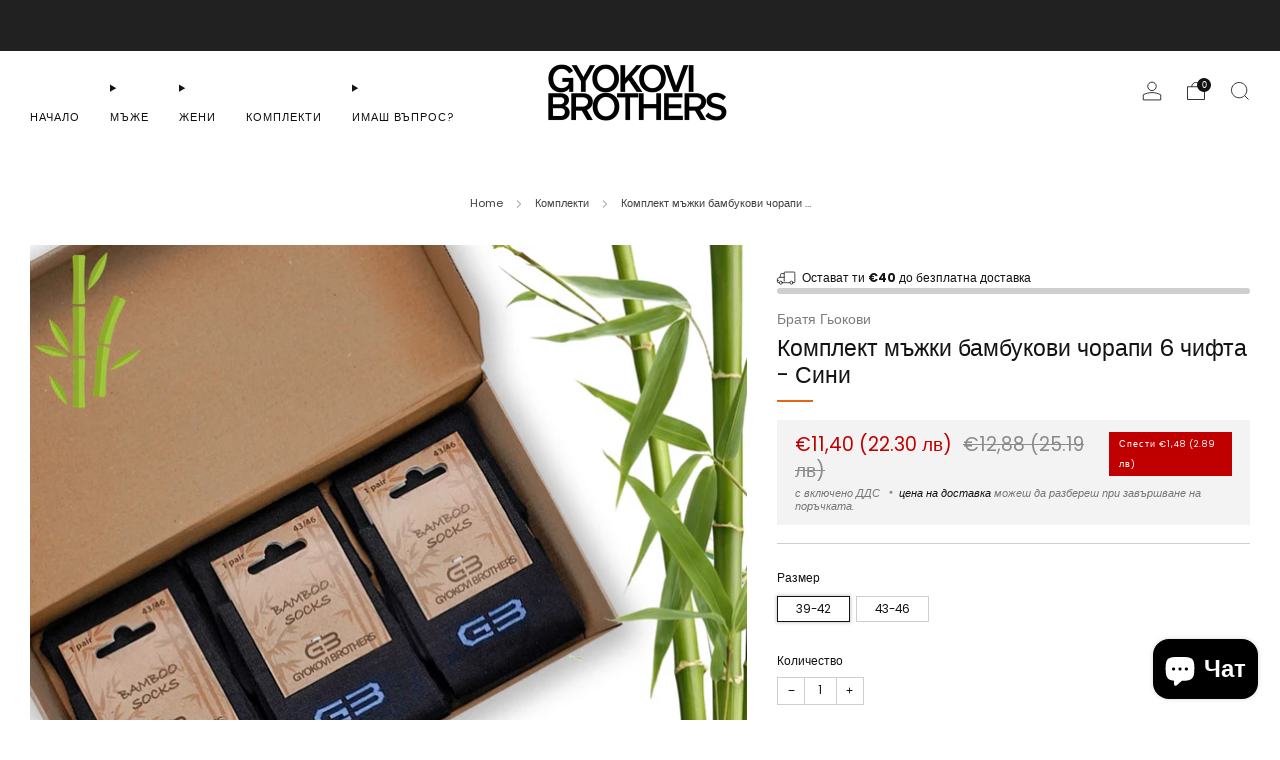

--- FILE ---
content_type: text/html; charset=utf-8
request_url: https://gyokovi.shop/collections/komplekti/products/komplekt-mujki-bambukovi-chorapi-sini
body_size: 68306
content:

<!doctype html>
<html class="no-js" lang="bg">
  <head>
    <meta charset="utf-8">
    <meta http-equiv="X-UA-Compatible" content="IE=edge,chrome=1">
    <meta
      name="viewport"
      content="width=device-width, initial-scale=1.0, height=device-height, minimum-scale=1.0, maximum-scale=1.0"
    >
    <meta name="theme-color" content="#f35d04">

    <!-- Network optimisations -->
<link rel="preconnect" href="//cdn.shopify.com" crossorigin>
<link rel="preconnect" href="//fonts.shopifycdn.com" crossorigin>

<link rel="preload" as="style" href="//gyokovi.shop/cdn/shop/t/8/assets/theme-critical.css?v=127368742863614001641724653935"><link rel="preload" as="script" href="//gyokovi.shop/cdn/shop/t/8/assets/scrollreveal.min.js?v=163720458850474464051724653935"><link rel="preload" href="//gyokovi.shop/cdn/fonts/poppins/poppins_n4.0ba78fa5af9b0e1a374041b3ceaadf0a43b41362.woff2" as="font" type="font/woff2" crossorigin>
<link rel="preload" href="//gyokovi.shop/cdn/fonts/poppins/poppins_n4.0ba78fa5af9b0e1a374041b3ceaadf0a43b41362.woff2" as="font" type="font/woff2" crossorigin>

<link rel="canonical" href="https://gyokovi.shop/products/komplekt-mujki-bambukovi-chorapi-sini">

    <!-- Title and description ================================================== -->
    <title>Комплект мъжки бамбукови чорапи 6 чифта - Сини
&ndash; Братя Гьокови</title><meta name="description" content="Представяме ви нашия изключителен комплект от шест мъжки бамбукови чорапи - сини, представени в елегантна подаръчна кутия. Този комплект предоставя комбинация от стил и удобство, като включва шест висококачествени бамбукови чорапи, идеални за разнообразни поводи."><!-- /snippets/social-meta-tags.liquid -->




<meta property="og:site_name" content="Братя Гьокови">
<meta property="og:url" content="https://gyokovi.shop/products/komplekt-mujki-bambukovi-chorapi-sini">
<meta property="og:title" content="Комплект мъжки бамбукови чорапи 6 чифта - Сини">
<meta property="og:type" content="product">
<meta property="og:description" content="Представяме ви нашия изключителен комплект от шест мъжки бамбукови чорапи - сини, представени в елегантна подаръчна кутия. Този комплект предоставя комбинация от стил и удобство, като включва шест висококачествени бамбукови чорапи, идеални за разнообразни поводи.">

  <meta property="og:price:amount" content="11,40">
  <meta property="og:price:currency" content="EUR">

<meta property="og:image" content="http://gyokovi.shop/cdn/shop/files/komplekt-bambukovi-chorapi-sini.jpg?crop=center&height=1200&v=1702320990&width=1200"><meta property="og:image" content="http://gyokovi.shop/cdn/shop/files/bambukovi-chorapi-sinii_f73870b2-24cd-4a33-b3a1-0986d7e0e8ec.jpg?crop=center&height=1200&v=1702320995&width=1200">
<meta property="og:image:secure_url" content="https://gyokovi.shop/cdn/shop/files/komplekt-bambukovi-chorapi-sini.jpg?crop=center&height=1200&v=1702320990&width=1200"><meta property="og:image:secure_url" content="https://gyokovi.shop/cdn/shop/files/bambukovi-chorapi-sinii_f73870b2-24cd-4a33-b3a1-0986d7e0e8ec.jpg?crop=center&height=1200&v=1702320995&width=1200">


<meta name="twitter:card" content="summary_large_image">
<meta name="twitter:title" content="Комплект мъжки бамбукови чорапи 6 чифта - Сини">
<meta name="twitter:description" content="Представяме ви нашия изключителен комплект от шест мъжки бамбукови чорапи - сини, представени в елегантна подаръчна кутия. Този комплект предоставя комбинация от стил и удобство, като включва шест висококачествени бамбукови чорапи, идеални за разнообразни поводи.">

<!-- JS before CSSOM =================================================== -->
    <script type="text/javascript">
      theme = {};
      theme.t = {};
       	theme.t.add_to_cart = 'Добави в количката';
         theme.t.sold_out = 'Изчерпано';
         theme.t.unavailable = 'Unavailable';
         theme.t.regular_price = 'Regular price';
         theme.t.sale_price = 'Sale price';
         theme.t.qty_notice_in_stock = 'Налично';
         theme.t.qty_notice_low_stock = 'Low stock';
         theme.t.qty_notice_sold_out = 'Изчерпано';
         theme.t.qty_notice_number_in_stock_html = '<span>[qty]</span> in stock';
         theme.t.qty_notice_number_low_stock_html = 'Only <span>[qty]</span> in stock';
         theme.t.discount_currency = 'Спести [discount]';
         theme.t.discount_percentage = 'Save [discount]%';
         theme.t.discount_text = 'Промоция';
         theme.t.unit_price_label = 'Unit price';
         theme.t.unit_price_separator = 'per';
      	theme.t.from_price = 'от';
      	theme.t.cart_item_singular = 'артикул';
      	theme.t.cart_item_plural = 'артикула';
      	theme.t.sku = 'SKU';
      theme.map = {};
      theme.money_format = '€{{amount_with_comma_separator}}';
      theme.money_with_currency_format = '€{{amount_with_comma_separator}} EUR';
      theme.money_product_price_format = '€{{amount_with_comma_separator}}';
      theme.money_total_price_format = '€{{amount_with_comma_separator}}';
      theme.cart = {};
      theme.map_settings_url="//gyokovi.shop/cdn/shop/t/8/assets/map_settings.min.js?v=55973849163231613841724653935";
      theme.cart_type = 'notification';
      theme.cart_ajax = true;
      theme.routes = {
      	rootUrl: "/",
      	rootUrlSlash: "/",
      	cartUrl: "/cart",
      	cartAddUrl: "/cart/add",
      	cartChangeUrl: "/cart/change"
      };
      theme.assets = {
      	plyr: "//gyokovi.shop/cdn/shop/t/8/assets/plyr.min.js?v=4209607025050129391724653936",
      	masonry: "//gyokovi.shop/cdn/shop/t/8/assets/masonry.min.js?v=52946867241060388171724653935",
      	
      	fecha: "//gyokovi.shop/cdn/shop/t/8/assets/fecha.min.js?v=77892649025288305351724653936"
      };
    </script>
    
    <style id="fontsupporttest">
      @font-face {
        font-family: 'font';
        src: url('https://');
      }
    </style>
    <script type="text/javascript">
      function supportsFontFace() {
        function blacklist() {
          var match = /(WebKit|windows phone.+trident)\/(\d+)/i.exec(navigator.userAgent);
          return match && parseInt(match[2], 10) < (match[1] == 'WebKit' ? 533 : 6);
        }
        function hasFontFaceSrc() {
          var style = document.getElementById('fontsupporttest');
          var sheet = style.sheet || style.styleSheet;
          var cssText = sheet
            ? sheet.cssRules && sheet.cssRules[0]
              ? sheet.cssRules[0].cssText
              : sheet.cssText || ''
            : '';
          return /src/i.test(cssText);
        }
        return !blacklist() && hasFontFaceSrc();
      }
      document.documentElement.classList.replace('no-js', 'js');
      if (window.matchMedia('(pointer: coarse)').matches) {
        document.documentElement.classList.add('touchevents');
      } else {
        document.documentElement.classList.add('no-touchevents');
      }
      if (supportsFontFace()) {
        document.documentElement.classList.add('fontface');
      }
    </script>
    <script src="//gyokovi.shop/cdn/shop/t/8/assets/jquery.min.js?v=115860211936397945481724653936" defer="defer"></script>
    <script src="//gyokovi.shop/cdn/shop/t/8/assets/vendor.min.js?v=178485242231304422351724653936" defer="defer"></script>
    

    <!-- CSS ================================================== -->
    
<style data-shopify>
  :root {
    --color--brand: #f35d04;
    --color--brand-dark: #da5304;
    --color--brand-light: #fb6b15;

    --color--accent: #ffd900;
    --color--accent-dark: #e6c300;

    --color--link: #fdba93;
    --color--link-dark: #5c2302;

    --color--text: #131313;
    --color--text-light: rgba(19, 19, 19, 0.7);
    --color--text-lighter: rgba(19, 19, 19, 0.55);
    --color--text-lightest: rgba(19, 19, 19, 0.2);
    --color--text-bg: rgba(19, 19, 19, 0.05);

    --color--headings: #131313;
    --color--alt-text: #8b8b8b;
    --color--btn: #ffffff;

    --color--product-bg: rgba(0,0,0,0);
    --color--product-sale: #C00000;

    --color--low-stock: #C00000;
    --color--in-stock: #4A9F53;

    --color--title-border: #e86314;

    --color--drawer-bg: #ffffff;

    --color--bg: #ffffff;
    --color--bg-alpha: rgba(255, 255, 255, 0.8);
    --color--bg-light: #ffffff;
    --color--bg-dark: #f2f2f2;

    --color--drop-shadow: rgba(0, 0, 0, 0.08);

    --color--label-brand: #f35d04;
    --color--label-sold_out: #f2f2f2;
    --color--label-discount: #c00000;
    --color--label-new: #e5e5e5;
    --color--label-custom1: #e5e5e5;
    --color--label-custom2: #e5e5e5;

    --color--text-label-brand: #000000;
    --color--text-label-sold_out: #000000;
    --color--text-label-discount: #FFFFFF;
    --color--text-label-new: #000000;
    --color--text-label-custom_one: #000000;
    --color--text-label-custom_two: #000000;

    --font--size-base: 13.0;
    --font--line-base: 30;

    --font--size-h1: 26;
    --font--size-h2: 21;
    --font--size-h3: 17;
    --font--size-h4: 15;
    --font--size-h5: 14;
    --font--size-h6: 13;

    --font--size-grid: 13;
    --font--size-nav: 11;
    --font--size-mobile-nav: 13;
    --font--size-mega-menu: 11;
    --font--size-product-form-headings: 13;

    --font--body: Poppins, sans-serif;
    --font--body-style: normal;
    --font--body-weight: 400;

    --font--title: Poppins, sans-serif;
    --font--title-weight: 400;
    --font--title-style: normal;
    --font--title-space: 0px;
    --font--title-transform: none;
    --font--title-border: 1;
    --font--title-border-size: 2px;

    --font--button: Poppins, sans-serif;
    --font--button-weight: 400;
    --font--button-style: normal;

    --font--button-space: 1px;
    --font--button-transform: none;
    --font--button-size: 11;
    --font--button-mobile-size: 12px;

    --font--nav-spacing: 30px;

    --checkbox-check-invert: 1;
  }
</style>

    <style>@font-face {
  font-family: Poppins;
  font-weight: 400;
  font-style: normal;
  font-display: swap;
  src: url("//gyokovi.shop/cdn/fonts/poppins/poppins_n4.0ba78fa5af9b0e1a374041b3ceaadf0a43b41362.woff2") format("woff2"),
       url("//gyokovi.shop/cdn/fonts/poppins/poppins_n4.214741a72ff2596839fc9760ee7a770386cf16ca.woff") format("woff");
}

  @font-face {
  font-family: Poppins;
  font-weight: 400;
  font-style: normal;
  font-display: swap;
  src: url("//gyokovi.shop/cdn/fonts/poppins/poppins_n4.0ba78fa5af9b0e1a374041b3ceaadf0a43b41362.woff2") format("woff2"),
       url("//gyokovi.shop/cdn/fonts/poppins/poppins_n4.214741a72ff2596839fc9760ee7a770386cf16ca.woff") format("woff");
}

@font-face {
  font-family: Poppins;
  font-weight: 700;
  font-style: normal;
  font-display: swap;
  src: url("//gyokovi.shop/cdn/fonts/poppins/poppins_n7.56758dcf284489feb014a026f3727f2f20a54626.woff2") format("woff2"),
       url("//gyokovi.shop/cdn/fonts/poppins/poppins_n7.f34f55d9b3d3205d2cd6f64955ff4b36f0cfd8da.woff") format("woff");
}

@font-face {
  font-family: Poppins;
  font-weight: 400;
  font-style: italic;
  font-display: swap;
  src: url("//gyokovi.shop/cdn/fonts/poppins/poppins_i4.846ad1e22474f856bd6b81ba4585a60799a9f5d2.woff2") format("woff2"),
       url("//gyokovi.shop/cdn/fonts/poppins/poppins_i4.56b43284e8b52fc64c1fd271f289a39e8477e9ec.woff") format("woff");
}

@font-face {
  font-family: Poppins;
  font-weight: 700;
  font-style: italic;
  font-display: swap;
  src: url("//gyokovi.shop/cdn/fonts/poppins/poppins_i7.42fd71da11e9d101e1e6c7932199f925f9eea42d.woff2") format("woff2"),
       url("//gyokovi.shop/cdn/fonts/poppins/poppins_i7.ec8499dbd7616004e21155106d13837fff4cf556.woff") format("woff");
}

</style>

<link rel="stylesheet" href="//gyokovi.shop/cdn/shop/t/8/assets/theme-critical.css?v=127368742863614001641724653935">

<link rel="preload" href="//gyokovi.shop/cdn/shop/t/8/assets/theme.css?v=120473434821953760451724834527" as="style" onload="this.onload=null;this.rel='stylesheet'">
<noscript><link rel="stylesheet" href="//gyokovi.shop/cdn/shop/t/8/assets/theme.css?v=120473434821953760451724834527"></noscript>
<script>
  /*! loadCSS rel=preload polyfill. [c]2017 Filament Group, Inc. MIT License */
  (function (w) {
    'use strict';
    if (!w.loadCSS) {
      w.loadCSS = function () {};
    }
    var rp = (loadCSS.relpreload = {});
    rp.support = (function () {
      var ret;
      try {
        ret = w.document.createElement('link').relList.supports('preload');
      } catch (e) {
        ret = false;
      }
      return function () {
        return ret;
      };
    })();
    rp.bindMediaToggle = function (link) {
      var finalMedia = link.media || 'all';
      function enableStylesheet() {
        if (link.addEventListener) {
          link.removeEventListener('load', enableStylesheet);
        } else if (link.attachEvent) {
          link.detachEvent('onload', enableStylesheet);
        }
        link.setAttribute('onload', null);
        link.media = finalMedia;
      }
      if (link.addEventListener) {
        link.addEventListener('load', enableStylesheet);
      } else if (link.attachEvent) {
        link.attachEvent('onload', enableStylesheet);
      }
      setTimeout(function () {
        link.rel = 'stylesheet';
        link.media = 'only x';
      });
      setTimeout(enableStylesheet, 3000);
    };
    rp.poly = function () {
      if (rp.support()) {
        return;
      }
      var links = w.document.getElementsByTagName('link');
      for (var i = 0; i < links.length; i += 1) {
        var link = links[i];
        if (link.rel === 'preload' && link.getAttribute('as') === 'style' && !link.getAttribute('data-loadcss')) {
          link.setAttribute('data-loadcss', true);
          rp.bindMediaToggle(link);
        }
      }
    };
    if (!rp.support()) {
      rp.poly();
      var run = w.setInterval(rp.poly, 500);
      if (w.addEventListener) {
        w.addEventListener('load', function () {
          rp.poly();
          w.clearInterval(run);
        });
      } else if (w.attachEvent) {
        w.attachEvent('onload', function () {
          rp.poly();
          w.clearInterval(run);
        });
      }
    }
    if (typeof exports !== 'undefined') {
      exports.loadCSS = loadCSS;
    } else {
      w.loadCSS = loadCSS;
    }
  })(typeof global !== 'undefined' ? global : this);
</script>


    <!-- JS after CSSOM=================================================== -->
    
    <script type="module">
      import { produce } from "//gyokovi.shop/cdn/shop/t/8/assets/immer.lib.js?v=92186276450340095451724653935";
      import { createStore } from "//gyokovi.shop/cdn/shop/t/8/assets/zustand-vanilla.lib.js?v=93085296086090749921724653936";
      import Cookies from "//gyokovi.shop/cdn/shop/t/8/assets/js-cookie.lib.js?v=114704338990696736151724653936";

      window.theme.lib = {
        Cookies,
      };

      window.theme.cart = {
        functions: {
          produce: produce,
          createStore: createStore,
        },
      };
    </script>
    <script src="//gyokovi.shop/cdn/shop/t/8/assets/cart-store.js?v=169171967427512002621724653935" type="module"></script>
    <script src="//gyokovi.shop/cdn/shop/t/8/assets/quantity-input.js?v=167758851358000206601724653935" type="module"></script>
    <script src="//gyokovi.shop/cdn/shop/t/8/assets/product-form.js?v=166760770228120350161724653935" type="module"></script>
    <script src="//gyokovi.shop/cdn/shop/t/8/assets/cart-link.js?v=53834366512873149321724653935" type="module"></script>
    <script src="//gyokovi.shop/cdn/shop/t/8/assets/cart-components.js?v=110475514246128937541724653935" type="module"></script>
<script src="//gyokovi.shop/cdn/shop/t/8/assets/lottie.lib.js?v=56436162596295492921724653935" defer="defer"></script><script src="//gyokovi.shop/cdn/shop/t/8/assets/cart-free-shipping-bar.js?v=15473973110761128061724653936" type="module"></script><script src="//gyokovi.shop/cdn/shop/t/8/assets/product-cards.js?v=77717289362563609031724653935" type="module"></script>

    <script src="//gyokovi.shop/cdn/shop/t/8/assets/theme.min.js?v=44597397037913547921724653936" defer="defer"></script>
    <script src="//gyokovi.shop/cdn/shop/t/8/assets/custom.js?v=101612360477050417211724653935" defer="defer"></script><script src="//gyokovi.shop/cdn/shop/t/8/assets/swatch-colors.js?v=47253234236829776801724699302" defer="defer"></script><script src="//gyokovi.shop/cdn/shop/t/8/assets/details-disclosure.js?v=96430930583685380661724653936" defer="defer"></script>
    <script src="//gyokovi.shop/cdn/shop/t/8/assets/header-details-disclosure.js?v=48862031563158802431724653936" defer="defer"></script>
    <script src="//gyokovi.shop/cdn/shop/t/8/assets/nested-menu.js?v=98653082698297721091724653936" defer="defer"></script>
    <script src="//gyokovi.shop/cdn/shop/t/8/assets/product-interactive-options.js?v=58856235664776463841724653935" type="module"></script>

    

    
      <script src="//gyokovi.shop/cdn/shop/t/8/assets/scrollreveal.min.js?v=163720458850474464051724653935"></script>
    
    

    <!-- Header hook for plugins ================================================== -->
    <script>window.performance && window.performance.mark && window.performance.mark('shopify.content_for_header.start');</script><meta name="google-site-verification" content="FauJvbbCG06xVbzNAV_xIzKXjvqBbOrQ6laeoLOP__E">
<meta id="shopify-digital-wallet" name="shopify-digital-wallet" content="/55494967448/digital_wallets/dialog">
<link rel="alternate" type="application/json+oembed" href="https://gyokovi.shop/products/komplekt-mujki-bambukovi-chorapi-sini.oembed">
<script async="async" src="/checkouts/internal/preloads.js?locale=bg-BG"></script>
<script id="shopify-features" type="application/json">{"accessToken":"1909728f39e354d7b881256dd42b0222","betas":["rich-media-storefront-analytics"],"domain":"gyokovi.shop","predictiveSearch":true,"shopId":55494967448,"locale":"bg"}</script>
<script>var Shopify = Shopify || {};
Shopify.shop = "gyokovi.myshopify.com";
Shopify.locale = "bg";
Shopify.currency = {"active":"EUR","rate":"1.0"};
Shopify.country = "BG";
Shopify.theme = {"name":"Venue","id":171233411418,"schema_name":"Venue","schema_version":"13.0.0","theme_store_id":836,"role":"main"};
Shopify.theme.handle = "null";
Shopify.theme.style = {"id":null,"handle":null};
Shopify.cdnHost = "gyokovi.shop/cdn";
Shopify.routes = Shopify.routes || {};
Shopify.routes.root = "/";</script>
<script type="module">!function(o){(o.Shopify=o.Shopify||{}).modules=!0}(window);</script>
<script>!function(o){function n(){var o=[];function n(){o.push(Array.prototype.slice.apply(arguments))}return n.q=o,n}var t=o.Shopify=o.Shopify||{};t.loadFeatures=n(),t.autoloadFeatures=n()}(window);</script>
<script id="shop-js-analytics" type="application/json">{"pageType":"product"}</script>
<script defer="defer" async type="module" src="//gyokovi.shop/cdn/shopifycloud/shop-js/modules/v2/client.init-shop-cart-sync_BN7fPSNr.en.esm.js"></script>
<script defer="defer" async type="module" src="//gyokovi.shop/cdn/shopifycloud/shop-js/modules/v2/chunk.common_Cbph3Kss.esm.js"></script>
<script defer="defer" async type="module" src="//gyokovi.shop/cdn/shopifycloud/shop-js/modules/v2/chunk.modal_DKumMAJ1.esm.js"></script>
<script type="module">
  await import("//gyokovi.shop/cdn/shopifycloud/shop-js/modules/v2/client.init-shop-cart-sync_BN7fPSNr.en.esm.js");
await import("//gyokovi.shop/cdn/shopifycloud/shop-js/modules/v2/chunk.common_Cbph3Kss.esm.js");
await import("//gyokovi.shop/cdn/shopifycloud/shop-js/modules/v2/chunk.modal_DKumMAJ1.esm.js");

  window.Shopify.SignInWithShop?.initShopCartSync?.({"fedCMEnabled":true,"windoidEnabled":true});

</script>
<script>(function() {
  var isLoaded = false;
  function asyncLoad() {
    if (isLoaded) return;
    isLoaded = true;
    var urls = ["https:\/\/cdn1.stamped.io\/files\/widget.min.js?shop=gyokovi.myshopify.com","https:\/\/script.pop-convert.com\/new-micro\/production.pc.min.js?unique_id=gyokovi.myshopify.com\u0026shop=gyokovi.myshopify.com","https:\/\/cdn.s3.pop-convert.com\/pcjs.production.min.js?unique_id=gyokovi.myshopify.com\u0026shop=gyokovi.myshopify.com"];
    for (var i = 0; i < urls.length; i++) {
      var s = document.createElement('script');
      s.type = 'text/javascript';
      s.async = true;
      s.src = urls[i];
      var x = document.getElementsByTagName('script')[0];
      x.parentNode.insertBefore(s, x);
    }
  };
  if(window.attachEvent) {
    window.attachEvent('onload', asyncLoad);
  } else {
    window.addEventListener('load', asyncLoad, false);
  }
})();</script>
<script id="__st">var __st={"a":55494967448,"offset":7200,"reqid":"38888f80-7694-4eed-8c32-46b88f96c328-1770032571","pageurl":"gyokovi.shop\/collections\/komplekti\/products\/komplekt-mujki-bambukovi-chorapi-sini","u":"e6d534dbc9fa","p":"product","rtyp":"product","rid":8658167038298};</script>
<script>window.ShopifyPaypalV4VisibilityTracking = true;</script>
<script id="captcha-bootstrap">!function(){'use strict';const t='contact',e='account',n='new_comment',o=[[t,t],['blogs',n],['comments',n],[t,'customer']],c=[[e,'customer_login'],[e,'guest_login'],[e,'recover_customer_password'],[e,'create_customer']],r=t=>t.map((([t,e])=>`form[action*='/${t}']:not([data-nocaptcha='true']) input[name='form_type'][value='${e}']`)).join(','),a=t=>()=>t?[...document.querySelectorAll(t)].map((t=>t.form)):[];function s(){const t=[...o],e=r(t);return a(e)}const i='password',u='form_key',d=['recaptcha-v3-token','g-recaptcha-response','h-captcha-response',i],f=()=>{try{return window.sessionStorage}catch{return}},m='__shopify_v',_=t=>t.elements[u];function p(t,e,n=!1){try{const o=window.sessionStorage,c=JSON.parse(o.getItem(e)),{data:r}=function(t){const{data:e,action:n}=t;return t[m]||n?{data:e,action:n}:{data:t,action:n}}(c);for(const[e,n]of Object.entries(r))t.elements[e]&&(t.elements[e].value=n);n&&o.removeItem(e)}catch(o){console.error('form repopulation failed',{error:o})}}const l='form_type',E='cptcha';function T(t){t.dataset[E]=!0}const w=window,h=w.document,L='Shopify',v='ce_forms',y='captcha';let A=!1;((t,e)=>{const n=(g='f06e6c50-85a8-45c8-87d0-21a2b65856fe',I='https://cdn.shopify.com/shopifycloud/storefront-forms-hcaptcha/ce_storefront_forms_captcha_hcaptcha.v1.5.2.iife.js',D={infoText:'Защитено с hCaptcha',privacyText:'Поверителност',termsText:'Условия'},(t,e,n)=>{const o=w[L][v],c=o.bindForm;if(c)return c(t,g,e,D).then(n);var r;o.q.push([[t,g,e,D],n]),r=I,A||(h.body.append(Object.assign(h.createElement('script'),{id:'captcha-provider',async:!0,src:r})),A=!0)});var g,I,D;w[L]=w[L]||{},w[L][v]=w[L][v]||{},w[L][v].q=[],w[L][y]=w[L][y]||{},w[L][y].protect=function(t,e){n(t,void 0,e),T(t)},Object.freeze(w[L][y]),function(t,e,n,w,h,L){const[v,y,A,g]=function(t,e,n){const i=e?o:[],u=t?c:[],d=[...i,...u],f=r(d),m=r(i),_=r(d.filter((([t,e])=>n.includes(e))));return[a(f),a(m),a(_),s()]}(w,h,L),I=t=>{const e=t.target;return e instanceof HTMLFormElement?e:e&&e.form},D=t=>v().includes(t);t.addEventListener('submit',(t=>{const e=I(t);if(!e)return;const n=D(e)&&!e.dataset.hcaptchaBound&&!e.dataset.recaptchaBound,o=_(e),c=g().includes(e)&&(!o||!o.value);(n||c)&&t.preventDefault(),c&&!n&&(function(t){try{if(!f())return;!function(t){const e=f();if(!e)return;const n=_(t);if(!n)return;const o=n.value;o&&e.removeItem(o)}(t);const e=Array.from(Array(32),(()=>Math.random().toString(36)[2])).join('');!function(t,e){_(t)||t.append(Object.assign(document.createElement('input'),{type:'hidden',name:u})),t.elements[u].value=e}(t,e),function(t,e){const n=f();if(!n)return;const o=[...t.querySelectorAll(`input[type='${i}']`)].map((({name:t})=>t)),c=[...d,...o],r={};for(const[a,s]of new FormData(t).entries())c.includes(a)||(r[a]=s);n.setItem(e,JSON.stringify({[m]:1,action:t.action,data:r}))}(t,e)}catch(e){console.error('failed to persist form',e)}}(e),e.submit())}));const S=(t,e)=>{t&&!t.dataset[E]&&(n(t,e.some((e=>e===t))),T(t))};for(const o of['focusin','change'])t.addEventListener(o,(t=>{const e=I(t);D(e)&&S(e,y())}));const B=e.get('form_key'),M=e.get(l),P=B&&M;t.addEventListener('DOMContentLoaded',(()=>{const t=y();if(P)for(const e of t)e.elements[l].value===M&&p(e,B);[...new Set([...A(),...v().filter((t=>'true'===t.dataset.shopifyCaptcha))])].forEach((e=>S(e,t)))}))}(h,new URLSearchParams(w.location.search),n,t,e,['guest_login'])})(!0,!0)}();</script>
<script integrity="sha256-4kQ18oKyAcykRKYeNunJcIwy7WH5gtpwJnB7kiuLZ1E=" data-source-attribution="shopify.loadfeatures" defer="defer" src="//gyokovi.shop/cdn/shopifycloud/storefront/assets/storefront/load_feature-a0a9edcb.js" crossorigin="anonymous"></script>
<script data-source-attribution="shopify.dynamic_checkout.dynamic.init">var Shopify=Shopify||{};Shopify.PaymentButton=Shopify.PaymentButton||{isStorefrontPortableWallets:!0,init:function(){window.Shopify.PaymentButton.init=function(){};var t=document.createElement("script");t.src="https://gyokovi.shop/cdn/shopifycloud/portable-wallets/latest/portable-wallets.bg.js",t.type="module",document.head.appendChild(t)}};
</script>
<script data-source-attribution="shopify.dynamic_checkout.buyer_consent">
  function portableWalletsHideBuyerConsent(e){var t=document.getElementById("shopify-buyer-consent"),n=document.getElementById("shopify-subscription-policy-button");t&&n&&(t.classList.add("hidden"),t.setAttribute("aria-hidden","true"),n.removeEventListener("click",e))}function portableWalletsShowBuyerConsent(e){var t=document.getElementById("shopify-buyer-consent"),n=document.getElementById("shopify-subscription-policy-button");t&&n&&(t.classList.remove("hidden"),t.removeAttribute("aria-hidden"),n.addEventListener("click",e))}window.Shopify?.PaymentButton&&(window.Shopify.PaymentButton.hideBuyerConsent=portableWalletsHideBuyerConsent,window.Shopify.PaymentButton.showBuyerConsent=portableWalletsShowBuyerConsent);
</script>
<script data-source-attribution="shopify.dynamic_checkout.cart.bootstrap">document.addEventListener("DOMContentLoaded",(function(){function t(){return document.querySelector("shopify-accelerated-checkout-cart, shopify-accelerated-checkout")}if(t())Shopify.PaymentButton.init();else{new MutationObserver((function(e,n){t()&&(Shopify.PaymentButton.init(),n.disconnect())})).observe(document.body,{childList:!0,subtree:!0})}}));
</script>
<script id='scb4127' type='text/javascript' async='' src='https://gyokovi.shop/cdn/shopifycloud/privacy-banner/storefront-banner.js'></script>
<script>window.performance && window.performance.mark && window.performance.mark('shopify.content_for_header.end');</script>
<!-- BEGIN app block: shopify://apps/helium-customer-fields/blocks/app-embed/bab58598-3e6a-4377-aaaa-97189b15f131 -->







































<script>
  if ('CF' in window) {
    window.CF.appEmbedEnabled = true;
  } else {
    window.CF = {
      appEmbedEnabled: true,
    };
  }

  window.CF.editAccountFormId = "";
  window.CF.registrationFormId = "";
</script>

<!-- BEGIN app snippet: patch-registration-links -->







































<script>
  function patchRegistrationLinks() {
    const PATCHABLE_LINKS_SELECTOR = 'a[href*="/account/register"]';

    const search = new URLSearchParams(window.location.search);
    const checkoutUrl = search.get('checkout_url');
    const returnUrl = search.get('return_url');

    const redirectUrl = checkoutUrl || returnUrl;
    if (!redirectUrl) return;

    const registrationLinks = Array.from(document.querySelectorAll(PATCHABLE_LINKS_SELECTOR));
    registrationLinks.forEach(link => {
      const url = new URL(link.href);

      url.searchParams.set('return_url', redirectUrl);

      link.href = url.href;
    });
  }

  if (['complete', 'interactive', 'loaded'].includes(document.readyState)) {
    patchRegistrationLinks();
  } else {
    document.addEventListener('DOMContentLoaded', () => patchRegistrationLinks());
  }
</script><!-- END app snippet -->
<!-- BEGIN app snippet: patch-login-grecaptcha-conflict -->







































<script>
  // Fixes a problem where both grecaptcha and hcaptcha response fields are included in the /account/login form submission
  // resulting in a 404 on the /challenge page.
  // This is caused by our triggerShopifyRecaptchaLoad function in initialize-forms.liquid.ejs
  // The fix itself just removes the unnecessary g-recaptcha-response input

  function patchLoginGrecaptchaConflict() {
    Array.from(document.querySelectorAll('form')).forEach(form => {
      form.addEventListener('submit', e => {
        const grecaptchaResponse = form.querySelector('[name="g-recaptcha-response"]');
        const hcaptchaResponse = form.querySelector('[name="h-captcha-response"]');

        if (grecaptchaResponse && hcaptchaResponse) {
          // Can't use both. Only keep hcaptcha response field.
          grecaptchaResponse.parentElement.removeChild(grecaptchaResponse);
        }
      })
    })
  }

  if (['complete', 'interactive', 'loaded'].includes(document.readyState)) {
    patchLoginGrecaptchaConflict();
  } else {
    document.addEventListener('DOMContentLoaded', () => patchLoginGrecaptchaConflict());
  }
</script><!-- END app snippet -->
<!-- BEGIN app snippet: embed-data -->





















































<script>
  window.CF.version = "5.2.4";
  window.CF.environment = 
  {
  
  "domain": "gyokovi.myshopify.com",
  "baseApiUrl": "https:\/\/app.customerfields.com",
  "captchaSiteKey": "6LdWWHsrAAAAABlm0xJMfkKda2JW8d1NITPqTcU7",
  "captchaEnabled": true,
  "proxyPath": "\/tools\/customr",
  "countries": [{"name":"Afghanistan","code":"AF"},{"name":"Åland Islands","code":"AX"},{"name":"Albania","code":"AL"},{"name":"Algeria","code":"DZ"},{"name":"Andorra","code":"AD"},{"name":"Angola","code":"AO"},{"name":"Anguilla","code":"AI"},{"name":"Antigua \u0026 Barbuda","code":"AG"},{"name":"Argentina","code":"AR","provinces":[{"name":"Buenos Aires Province","code":"B"},{"name":"Catamarca","code":"K"},{"name":"Chaco","code":"H"},{"name":"Chubut","code":"U"},{"name":"Buenos Aires (Autonomous City)","code":"C"},{"name":"Córdoba","code":"X"},{"name":"Corrientes","code":"W"},{"name":"Entre Ríos","code":"E"},{"name":"Formosa","code":"P"},{"name":"Jujuy","code":"Y"},{"name":"La Pampa","code":"L"},{"name":"La Rioja","code":"F"},{"name":"Mendoza","code":"M"},{"name":"Misiones","code":"N"},{"name":"Neuquén","code":"Q"},{"name":"Río Negro","code":"R"},{"name":"Salta","code":"A"},{"name":"San Juan","code":"J"},{"name":"San Luis","code":"D"},{"name":"Santa Cruz","code":"Z"},{"name":"Santa Fe","code":"S"},{"name":"Santiago del Estero","code":"G"},{"name":"Tierra del Fuego","code":"V"},{"name":"Tucumán","code":"T"}]},{"name":"Armenia","code":"AM"},{"name":"Aruba","code":"AW"},{"name":"Ascension Island","code":"AC"},{"name":"Australia","code":"AU","provinces":[{"name":"Australian Capital Territory","code":"ACT"},{"name":"New South Wales","code":"NSW"},{"name":"Northern Territory","code":"NT"},{"name":"Queensland","code":"QLD"},{"name":"South Australia","code":"SA"},{"name":"Tasmania","code":"TAS"},{"name":"Victoria","code":"VIC"},{"name":"Western Australia","code":"WA"}]},{"name":"Austria","code":"AT"},{"name":"Azerbaijan","code":"AZ"},{"name":"Bahamas","code":"BS"},{"name":"Bahrain","code":"BH"},{"name":"Bangladesh","code":"BD"},{"name":"Barbados","code":"BB"},{"name":"Belarus","code":"BY"},{"name":"Belgium","code":"BE"},{"name":"Belize","code":"BZ"},{"name":"Benin","code":"BJ"},{"name":"Bermuda","code":"BM"},{"name":"Bhutan","code":"BT"},{"name":"Bolivia","code":"BO"},{"name":"Bosnia \u0026 Herzegovina","code":"BA"},{"name":"Botswana","code":"BW"},{"name":"Brazil","code":"BR","provinces":[{"name":"Acre","code":"AC"},{"name":"Alagoas","code":"AL"},{"name":"Amapá","code":"AP"},{"name":"Amazonas","code":"AM"},{"name":"Bahia","code":"BA"},{"name":"Ceará","code":"CE"},{"name":"Federal District","code":"DF"},{"name":"Espírito Santo","code":"ES"},{"name":"Goiás","code":"GO"},{"name":"Maranhão","code":"MA"},{"name":"Mato Grosso","code":"MT"},{"name":"Mato Grosso do Sul","code":"MS"},{"name":"Minas Gerais","code":"MG"},{"name":"Pará","code":"PA"},{"name":"Paraíba","code":"PB"},{"name":"Paraná","code":"PR"},{"name":"Pernambuco","code":"PE"},{"name":"Piauí","code":"PI"},{"name":"Rio Grande do Norte","code":"RN"},{"name":"Rio Grande do Sul","code":"RS"},{"name":"Rio de Janeiro","code":"RJ"},{"name":"Rondônia","code":"RO"},{"name":"Roraima","code":"RR"},{"name":"Santa Catarina","code":"SC"},{"name":"São Paulo","code":"SP"},{"name":"Sergipe","code":"SE"},{"name":"Tocantins","code":"TO"}]},{"name":"British Indian Ocean Territory","code":"IO"},{"name":"British Virgin Islands","code":"VG"},{"name":"Brunei","code":"BN"},{"name":"Bulgaria","code":"BG"},{"name":"Burkina Faso","code":"BF"},{"name":"Burundi","code":"BI"},{"name":"Cambodia","code":"KH"},{"name":"Cameroon","code":"CM"},{"name":"Canada","code":"CA","provinces":[{"name":"Alberta","code":"AB"},{"name":"British Columbia","code":"BC"},{"name":"Manitoba","code":"MB"},{"name":"New Brunswick","code":"NB"},{"name":"Newfoundland and Labrador","code":"NL"},{"name":"Northwest Territories","code":"NT"},{"name":"Nova Scotia","code":"NS"},{"name":"Nunavut","code":"NU"},{"name":"Ontario","code":"ON"},{"name":"Prince Edward Island","code":"PE"},{"name":"Quebec","code":"QC"},{"name":"Saskatchewan","code":"SK"},{"name":"Yukon","code":"YT"}]},{"name":"Cape Verde","code":"CV"},{"name":"Caribbean Netherlands","code":"BQ"},{"name":"Cayman Islands","code":"KY"},{"name":"Central African Republic","code":"CF"},{"name":"Chad","code":"TD"},{"name":"Chile","code":"CL","provinces":[{"name":"Arica y Parinacota","code":"AP"},{"name":"Tarapacá","code":"TA"},{"name":"Antofagasta","code":"AN"},{"name":"Atacama","code":"AT"},{"name":"Coquimbo","code":"CO"},{"name":"Valparaíso","code":"VS"},{"name":"Santiago Metropolitan","code":"RM"},{"name":"Libertador General Bernardo O’Higgins","code":"LI"},{"name":"Maule","code":"ML"},{"name":"Ñuble","code":"NB"},{"name":"Bío Bío","code":"BI"},{"name":"Araucanía","code":"AR"},{"name":"Los Ríos","code":"LR"},{"name":"Los Lagos","code":"LL"},{"name":"Aysén","code":"AI"},{"name":"Magallanes Region","code":"MA"}]},{"name":"China","code":"CN","provinces":[{"name":"Anhui","code":"AH"},{"name":"Beijing","code":"BJ"},{"name":"Chongqing","code":"CQ"},{"name":"Fujian","code":"FJ"},{"name":"Gansu","code":"GS"},{"name":"Guangdong","code":"GD"},{"name":"Guangxi","code":"GX"},{"name":"Guizhou","code":"GZ"},{"name":"Hainan","code":"HI"},{"name":"Hebei","code":"HE"},{"name":"Heilongjiang","code":"HL"},{"name":"Henan","code":"HA"},{"name":"Hubei","code":"HB"},{"name":"Hunan","code":"HN"},{"name":"Inner Mongolia","code":"NM"},{"name":"Jiangsu","code":"JS"},{"name":"Jiangxi","code":"JX"},{"name":"Jilin","code":"JL"},{"name":"Liaoning","code":"LN"},{"name":"Ningxia","code":"NX"},{"name":"Qinghai","code":"QH"},{"name":"Shaanxi","code":"SN"},{"name":"Shandong","code":"SD"},{"name":"Shanghai","code":"SH"},{"name":"Shanxi","code":"SX"},{"name":"Sichuan","code":"SC"},{"name":"Tianjin","code":"TJ"},{"name":"Xinjiang","code":"XJ"},{"name":"Tibet","code":"YZ"},{"name":"Yunnan","code":"YN"},{"name":"Zhejiang","code":"ZJ"}]},{"name":"Christmas Island","code":"CX"},{"name":"Cocos (Keeling) Islands","code":"CC"},{"name":"Colombia","code":"CO","provinces":[{"name":"Capital District","code":"DC"},{"name":"Amazonas","code":"AMA"},{"name":"Antioquia","code":"ANT"},{"name":"Arauca","code":"ARA"},{"name":"Atlántico","code":"ATL"},{"name":"Bolívar","code":"BOL"},{"name":"Boyacá","code":"BOY"},{"name":"Caldas","code":"CAL"},{"name":"Caquetá","code":"CAQ"},{"name":"Casanare","code":"CAS"},{"name":"Cauca","code":"CAU"},{"name":"Cesar","code":"CES"},{"name":"Chocó","code":"CHO"},{"name":"Córdoba","code":"COR"},{"name":"Cundinamarca","code":"CUN"},{"name":"Guainía","code":"GUA"},{"name":"Guaviare","code":"GUV"},{"name":"Huila","code":"HUI"},{"name":"La Guajira","code":"LAG"},{"name":"Magdalena","code":"MAG"},{"name":"Meta","code":"MET"},{"name":"Nariño","code":"NAR"},{"name":"Norte de Santander","code":"NSA"},{"name":"Putumayo","code":"PUT"},{"name":"Quindío","code":"QUI"},{"name":"Risaralda","code":"RIS"},{"name":"San Andrés \u0026 Providencia","code":"SAP"},{"name":"Santander","code":"SAN"},{"name":"Sucre","code":"SUC"},{"name":"Tolima","code":"TOL"},{"name":"Valle del Cauca","code":"VAC"},{"name":"Vaupés","code":"VAU"},{"name":"Vichada","code":"VID"}]},{"name":"Comoros","code":"KM"},{"name":"Congo - Brazzaville","code":"CG"},{"name":"Congo - Kinshasa","code":"CD"},{"name":"Cook Islands","code":"CK"},{"name":"Costa Rica","code":"CR","provinces":[{"name":"Alajuela","code":"CR-A"},{"name":"Cartago","code":"CR-C"},{"name":"Guanacaste","code":"CR-G"},{"name":"Heredia","code":"CR-H"},{"name":"Limón","code":"CR-L"},{"name":"Puntarenas","code":"CR-P"},{"name":"San José","code":"CR-SJ"}]},{"name":"Croatia","code":"HR"},{"name":"Curaçao","code":"CW"},{"name":"Cyprus","code":"CY"},{"name":"Czechia","code":"CZ"},{"name":"Côte d’Ivoire","code":"CI"},{"name":"Denmark","code":"DK"},{"name":"Djibouti","code":"DJ"},{"name":"Dominica","code":"DM"},{"name":"Dominican Republic","code":"DO"},{"name":"Ecuador","code":"EC"},{"name":"Egypt","code":"EG","provinces":[{"name":"6th of October","code":"SU"},{"name":"Al Sharqia","code":"SHR"},{"name":"Alexandria","code":"ALX"},{"name":"Aswan","code":"ASN"},{"name":"Asyut","code":"AST"},{"name":"Beheira","code":"BH"},{"name":"Beni Suef","code":"BNS"},{"name":"Cairo","code":"C"},{"name":"Dakahlia","code":"DK"},{"name":"Damietta","code":"DT"},{"name":"Faiyum","code":"FYM"},{"name":"Gharbia","code":"GH"},{"name":"Giza","code":"GZ"},{"name":"Helwan","code":"HU"},{"name":"Ismailia","code":"IS"},{"name":"Kafr el-Sheikh","code":"KFS"},{"name":"Luxor","code":"LX"},{"name":"Matrouh","code":"MT"},{"name":"Minya","code":"MN"},{"name":"Monufia","code":"MNF"},{"name":"New Valley","code":"WAD"},{"name":"North Sinai","code":"SIN"},{"name":"Port Said","code":"PTS"},{"name":"Qalyubia","code":"KB"},{"name":"Qena","code":"KN"},{"name":"Red Sea","code":"BA"},{"name":"Sohag","code":"SHG"},{"name":"South Sinai","code":"JS"},{"name":"Suez","code":"SUZ"}]},{"name":"El Salvador","code":"SV","provinces":[{"name":"Ahuachapán","code":"SV-AH"},{"name":"Cabañas","code":"SV-CA"},{"name":"Chalatenango","code":"SV-CH"},{"name":"Cuscatlán","code":"SV-CU"},{"name":"La Libertad","code":"SV-LI"},{"name":"La Paz","code":"SV-PA"},{"name":"La Unión","code":"SV-UN"},{"name":"Morazán","code":"SV-MO"},{"name":"San Miguel","code":"SV-SM"},{"name":"San Salvador","code":"SV-SS"},{"name":"San Vicente","code":"SV-SV"},{"name":"Santa Ana","code":"SV-SA"},{"name":"Sonsonate","code":"SV-SO"},{"name":"Usulután","code":"SV-US"}]},{"name":"Equatorial Guinea","code":"GQ"},{"name":"Eritrea","code":"ER"},{"name":"Estonia","code":"EE"},{"name":"Eswatini","code":"SZ"},{"name":"Ethiopia","code":"ET"},{"name":"Falkland Islands","code":"FK"},{"name":"Faroe Islands","code":"FO"},{"name":"Fiji","code":"FJ"},{"name":"Finland","code":"FI"},{"name":"France","code":"FR"},{"name":"French Guiana","code":"GF"},{"name":"French Polynesia","code":"PF"},{"name":"French Southern Territories","code":"TF"},{"name":"Gabon","code":"GA"},{"name":"Gambia","code":"GM"},{"name":"Georgia","code":"GE"},{"name":"Germany","code":"DE"},{"name":"Ghana","code":"GH"},{"name":"Gibraltar","code":"GI"},{"name":"Greece","code":"GR"},{"name":"Greenland","code":"GL"},{"name":"Grenada","code":"GD"},{"name":"Guadeloupe","code":"GP"},{"name":"Guatemala","code":"GT","provinces":[{"name":"Alta Verapaz","code":"AVE"},{"name":"Baja Verapaz","code":"BVE"},{"name":"Chimaltenango","code":"CMT"},{"name":"Chiquimula","code":"CQM"},{"name":"El Progreso","code":"EPR"},{"name":"Escuintla","code":"ESC"},{"name":"Guatemala","code":"GUA"},{"name":"Huehuetenango","code":"HUE"},{"name":"Izabal","code":"IZA"},{"name":"Jalapa","code":"JAL"},{"name":"Jutiapa","code":"JUT"},{"name":"Petén","code":"PET"},{"name":"Quetzaltenango","code":"QUE"},{"name":"Quiché","code":"QUI"},{"name":"Retalhuleu","code":"RET"},{"name":"Sacatepéquez","code":"SAC"},{"name":"San Marcos","code":"SMA"},{"name":"Santa Rosa","code":"SRO"},{"name":"Sololá","code":"SOL"},{"name":"Suchitepéquez","code":"SUC"},{"name":"Totonicapán","code":"TOT"},{"name":"Zacapa","code":"ZAC"}]},{"name":"Guernsey","code":"GG"},{"name":"Guinea","code":"GN"},{"name":"Guinea-Bissau","code":"GW"},{"name":"Guyana","code":"GY"},{"name":"Haiti","code":"HT"},{"name":"Honduras","code":"HN"},{"name":"Hong Kong SAR","code":"HK","provinces":[{"name":"Hong Kong Island","code":"HK"},{"name":"Kowloon","code":"KL"},{"name":"New Territories","code":"NT"}]},{"name":"Hungary","code":"HU"},{"name":"Iceland","code":"IS"},{"name":"India","code":"IN","provinces":[{"name":"Andaman and Nicobar Islands","code":"AN"},{"name":"Andhra Pradesh","code":"AP"},{"name":"Arunachal Pradesh","code":"AR"},{"name":"Assam","code":"AS"},{"name":"Bihar","code":"BR"},{"name":"Chandigarh","code":"CH"},{"name":"Chhattisgarh","code":"CG"},{"name":"Dadra and Nagar Haveli","code":"DN"},{"name":"Daman and Diu","code":"DD"},{"name":"Delhi","code":"DL"},{"name":"Goa","code":"GA"},{"name":"Gujarat","code":"GJ"},{"name":"Haryana","code":"HR"},{"name":"Himachal Pradesh","code":"HP"},{"name":"Jammu and Kashmir","code":"JK"},{"name":"Jharkhand","code":"JH"},{"name":"Karnataka","code":"KA"},{"name":"Kerala","code":"KL"},{"name":"Ladakh","code":"LA"},{"name":"Lakshadweep","code":"LD"},{"name":"Madhya Pradesh","code":"MP"},{"name":"Maharashtra","code":"MH"},{"name":"Manipur","code":"MN"},{"name":"Meghalaya","code":"ML"},{"name":"Mizoram","code":"MZ"},{"name":"Nagaland","code":"NL"},{"name":"Odisha","code":"OR"},{"name":"Puducherry","code":"PY"},{"name":"Punjab","code":"PB"},{"name":"Rajasthan","code":"RJ"},{"name":"Sikkim","code":"SK"},{"name":"Tamil Nadu","code":"TN"},{"name":"Telangana","code":"TS"},{"name":"Tripura","code":"TR"},{"name":"Uttar Pradesh","code":"UP"},{"name":"Uttarakhand","code":"UK"},{"name":"West Bengal","code":"WB"}]},{"name":"Indonesia","code":"ID","provinces":[{"name":"Aceh","code":"AC"},{"name":"Bali","code":"BA"},{"name":"Bangka–Belitung Islands","code":"BB"},{"name":"Banten","code":"BT"},{"name":"Bengkulu","code":"BE"},{"name":"Gorontalo","code":"GO"},{"name":"Jakarta","code":"JK"},{"name":"Jambi","code":"JA"},{"name":"West Java","code":"JB"},{"name":"Central Java","code":"JT"},{"name":"East Java","code":"JI"},{"name":"West Kalimantan","code":"KB"},{"name":"South Kalimantan","code":"KS"},{"name":"Central Kalimantan","code":"KT"},{"name":"East Kalimantan","code":"KI"},{"name":"North Kalimantan","code":"KU"},{"name":"Riau Islands","code":"KR"},{"name":"Lampung","code":"LA"},{"name":"Maluku","code":"MA"},{"name":"North Maluku","code":"MU"},{"name":"North Sumatra","code":"SU"},{"name":"West Nusa Tenggara","code":"NB"},{"name":"East Nusa Tenggara","code":"NT"},{"name":"Papua","code":"PA"},{"name":"West Papua","code":"PB"},{"name":"Riau","code":"RI"},{"name":"South Sumatra","code":"SS"},{"name":"West Sulawesi","code":"SR"},{"name":"South Sulawesi","code":"SN"},{"name":"Central Sulawesi","code":"ST"},{"name":"Southeast Sulawesi","code":"SG"},{"name":"North Sulawesi","code":"SA"},{"name":"West Sumatra","code":"SB"},{"name":"Yogyakarta","code":"YO"}]},{"name":"Iraq","code":"IQ"},{"name":"Ireland","code":"IE","provinces":[{"name":"Carlow","code":"CW"},{"name":"Cavan","code":"CN"},{"name":"Clare","code":"CE"},{"name":"Cork","code":"CO"},{"name":"Donegal","code":"DL"},{"name":"Dublin","code":"D"},{"name":"Galway","code":"G"},{"name":"Kerry","code":"KY"},{"name":"Kildare","code":"KE"},{"name":"Kilkenny","code":"KK"},{"name":"Laois","code":"LS"},{"name":"Leitrim","code":"LM"},{"name":"Limerick","code":"LK"},{"name":"Longford","code":"LD"},{"name":"Louth","code":"LH"},{"name":"Mayo","code":"MO"},{"name":"Meath","code":"MH"},{"name":"Monaghan","code":"MN"},{"name":"Offaly","code":"OY"},{"name":"Roscommon","code":"RN"},{"name":"Sligo","code":"SO"},{"name":"Tipperary","code":"TA"},{"name":"Waterford","code":"WD"},{"name":"Westmeath","code":"WH"},{"name":"Wexford","code":"WX"},{"name":"Wicklow","code":"WW"}]},{"name":"Isle of Man","code":"IM"},{"name":"Israel","code":"IL"},{"name":"Italy","code":"IT","provinces":[{"name":"Agrigento","code":"AG"},{"name":"Alessandria","code":"AL"},{"name":"Ancona","code":"AN"},{"name":"Aosta Valley","code":"AO"},{"name":"Arezzo","code":"AR"},{"name":"Ascoli Piceno","code":"AP"},{"name":"Asti","code":"AT"},{"name":"Avellino","code":"AV"},{"name":"Bari","code":"BA"},{"name":"Barletta-Andria-Trani","code":"BT"},{"name":"Belluno","code":"BL"},{"name":"Benevento","code":"BN"},{"name":"Bergamo","code":"BG"},{"name":"Biella","code":"BI"},{"name":"Bologna","code":"BO"},{"name":"South Tyrol","code":"BZ"},{"name":"Brescia","code":"BS"},{"name":"Brindisi","code":"BR"},{"name":"Cagliari","code":"CA"},{"name":"Caltanissetta","code":"CL"},{"name":"Campobasso","code":"CB"},{"name":"Carbonia-Iglesias","code":"CI"},{"name":"Caserta","code":"CE"},{"name":"Catania","code":"CT"},{"name":"Catanzaro","code":"CZ"},{"name":"Chieti","code":"CH"},{"name":"Como","code":"CO"},{"name":"Cosenza","code":"CS"},{"name":"Cremona","code":"CR"},{"name":"Crotone","code":"KR"},{"name":"Cuneo","code":"CN"},{"name":"Enna","code":"EN"},{"name":"Fermo","code":"FM"},{"name":"Ferrara","code":"FE"},{"name":"Florence","code":"FI"},{"name":"Foggia","code":"FG"},{"name":"Forlì-Cesena","code":"FC"},{"name":"Frosinone","code":"FR"},{"name":"Genoa","code":"GE"},{"name":"Gorizia","code":"GO"},{"name":"Grosseto","code":"GR"},{"name":"Imperia","code":"IM"},{"name":"Isernia","code":"IS"},{"name":"L’Aquila","code":"AQ"},{"name":"La Spezia","code":"SP"},{"name":"Latina","code":"LT"},{"name":"Lecce","code":"LE"},{"name":"Lecco","code":"LC"},{"name":"Livorno","code":"LI"},{"name":"Lodi","code":"LO"},{"name":"Lucca","code":"LU"},{"name":"Macerata","code":"MC"},{"name":"Mantua","code":"MN"},{"name":"Massa and Carrara","code":"MS"},{"name":"Matera","code":"MT"},{"name":"Medio Campidano","code":"VS"},{"name":"Messina","code":"ME"},{"name":"Milan","code":"MI"},{"name":"Modena","code":"MO"},{"name":"Monza and Brianza","code":"MB"},{"name":"Naples","code":"NA"},{"name":"Novara","code":"NO"},{"name":"Nuoro","code":"NU"},{"name":"Ogliastra","code":"OG"},{"name":"Olbia-Tempio","code":"OT"},{"name":"Oristano","code":"OR"},{"name":"Padua","code":"PD"},{"name":"Palermo","code":"PA"},{"name":"Parma","code":"PR"},{"name":"Pavia","code":"PV"},{"name":"Perugia","code":"PG"},{"name":"Pesaro and Urbino","code":"PU"},{"name":"Pescara","code":"PE"},{"name":"Piacenza","code":"PC"},{"name":"Pisa","code":"PI"},{"name":"Pistoia","code":"PT"},{"name":"Pordenone","code":"PN"},{"name":"Potenza","code":"PZ"},{"name":"Prato","code":"PO"},{"name":"Ragusa","code":"RG"},{"name":"Ravenna","code":"RA"},{"name":"Reggio Calabria","code":"RC"},{"name":"Reggio Emilia","code":"RE"},{"name":"Rieti","code":"RI"},{"name":"Rimini","code":"RN"},{"name":"Rome","code":"RM"},{"name":"Rovigo","code":"RO"},{"name":"Salerno","code":"SA"},{"name":"Sassari","code":"SS"},{"name":"Savona","code":"SV"},{"name":"Siena","code":"SI"},{"name":"Syracuse","code":"SR"},{"name":"Sondrio","code":"SO"},{"name":"Taranto","code":"TA"},{"name":"Teramo","code":"TE"},{"name":"Terni","code":"TR"},{"name":"Turin","code":"TO"},{"name":"Trapani","code":"TP"},{"name":"Trentino","code":"TN"},{"name":"Treviso","code":"TV"},{"name":"Trieste","code":"TS"},{"name":"Udine","code":"UD"},{"name":"Varese","code":"VA"},{"name":"Venice","code":"VE"},{"name":"Verbano-Cusio-Ossola","code":"VB"},{"name":"Vercelli","code":"VC"},{"name":"Verona","code":"VR"},{"name":"Vibo Valentia","code":"VV"},{"name":"Vicenza","code":"VI"},{"name":"Viterbo","code":"VT"}]},{"name":"Jamaica","code":"JM"},{"name":"Japan","code":"JP","provinces":[{"name":"Hokkaido","code":"JP-01"},{"name":"Aomori","code":"JP-02"},{"name":"Iwate","code":"JP-03"},{"name":"Miyagi","code":"JP-04"},{"name":"Akita","code":"JP-05"},{"name":"Yamagata","code":"JP-06"},{"name":"Fukushima","code":"JP-07"},{"name":"Ibaraki","code":"JP-08"},{"name":"Tochigi","code":"JP-09"},{"name":"Gunma","code":"JP-10"},{"name":"Saitama","code":"JP-11"},{"name":"Chiba","code":"JP-12"},{"name":"Tokyo","code":"JP-13"},{"name":"Kanagawa","code":"JP-14"},{"name":"Niigata","code":"JP-15"},{"name":"Toyama","code":"JP-16"},{"name":"Ishikawa","code":"JP-17"},{"name":"Fukui","code":"JP-18"},{"name":"Yamanashi","code":"JP-19"},{"name":"Nagano","code":"JP-20"},{"name":"Gifu","code":"JP-21"},{"name":"Shizuoka","code":"JP-22"},{"name":"Aichi","code":"JP-23"},{"name":"Mie","code":"JP-24"},{"name":"Shiga","code":"JP-25"},{"name":"Kyoto","code":"JP-26"},{"name":"Osaka","code":"JP-27"},{"name":"Hyogo","code":"JP-28"},{"name":"Nara","code":"JP-29"},{"name":"Wakayama","code":"JP-30"},{"name":"Tottori","code":"JP-31"},{"name":"Shimane","code":"JP-32"},{"name":"Okayama","code":"JP-33"},{"name":"Hiroshima","code":"JP-34"},{"name":"Yamaguchi","code":"JP-35"},{"name":"Tokushima","code":"JP-36"},{"name":"Kagawa","code":"JP-37"},{"name":"Ehime","code":"JP-38"},{"name":"Kochi","code":"JP-39"},{"name":"Fukuoka","code":"JP-40"},{"name":"Saga","code":"JP-41"},{"name":"Nagasaki","code":"JP-42"},{"name":"Kumamoto","code":"JP-43"},{"name":"Oita","code":"JP-44"},{"name":"Miyazaki","code":"JP-45"},{"name":"Kagoshima","code":"JP-46"},{"name":"Okinawa","code":"JP-47"}]},{"name":"Jersey","code":"JE"},{"name":"Jordan","code":"JO"},{"name":"Kazakhstan","code":"KZ"},{"name":"Kenya","code":"KE"},{"name":"Kiribati","code":"KI"},{"name":"Kosovo","code":"XK"},{"name":"Kuwait","code":"KW","provinces":[{"name":"Al Ahmadi","code":"KW-AH"},{"name":"Al Asimah","code":"KW-KU"},{"name":"Al Farwaniyah","code":"KW-FA"},{"name":"Al Jahra","code":"KW-JA"},{"name":"Hawalli","code":"KW-HA"},{"name":"Mubarak Al-Kabeer","code":"KW-MU"}]},{"name":"Kyrgyzstan","code":"KG"},{"name":"Laos","code":"LA"},{"name":"Latvia","code":"LV"},{"name":"Lebanon","code":"LB"},{"name":"Lesotho","code":"LS"},{"name":"Liberia","code":"LR"},{"name":"Libya","code":"LY"},{"name":"Liechtenstein","code":"LI"},{"name":"Lithuania","code":"LT"},{"name":"Luxembourg","code":"LU"},{"name":"Macao SAR","code":"MO"},{"name":"Madagascar","code":"MG"},{"name":"Malawi","code":"MW"},{"name":"Malaysia","code":"MY","provinces":[{"name":"Johor","code":"JHR"},{"name":"Kedah","code":"KDH"},{"name":"Kelantan","code":"KTN"},{"name":"Kuala Lumpur","code":"KUL"},{"name":"Labuan","code":"LBN"},{"name":"Malacca","code":"MLK"},{"name":"Negeri Sembilan","code":"NSN"},{"name":"Pahang","code":"PHG"},{"name":"Penang","code":"PNG"},{"name":"Perak","code":"PRK"},{"name":"Perlis","code":"PLS"},{"name":"Putrajaya","code":"PJY"},{"name":"Sabah","code":"SBH"},{"name":"Sarawak","code":"SWK"},{"name":"Selangor","code":"SGR"},{"name":"Terengganu","code":"TRG"}]},{"name":"Maldives","code":"MV"},{"name":"Mali","code":"ML"},{"name":"Malta","code":"MT"},{"name":"Martinique","code":"MQ"},{"name":"Mauritania","code":"MR"},{"name":"Mauritius","code":"MU"},{"name":"Mayotte","code":"YT"},{"name":"Mexico","code":"MX","provinces":[{"name":"Aguascalientes","code":"AGS"},{"name":"Baja California","code":"BC"},{"name":"Baja California Sur","code":"BCS"},{"name":"Campeche","code":"CAMP"},{"name":"Chiapas","code":"CHIS"},{"name":"Chihuahua","code":"CHIH"},{"name":"Ciudad de Mexico","code":"DF"},{"name":"Coahuila","code":"COAH"},{"name":"Colima","code":"COL"},{"name":"Durango","code":"DGO"},{"name":"Guanajuato","code":"GTO"},{"name":"Guerrero","code":"GRO"},{"name":"Hidalgo","code":"HGO"},{"name":"Jalisco","code":"JAL"},{"name":"Mexico State","code":"MEX"},{"name":"Michoacán","code":"MICH"},{"name":"Morelos","code":"MOR"},{"name":"Nayarit","code":"NAY"},{"name":"Nuevo León","code":"NL"},{"name":"Oaxaca","code":"OAX"},{"name":"Puebla","code":"PUE"},{"name":"Querétaro","code":"QRO"},{"name":"Quintana Roo","code":"Q ROO"},{"name":"San Luis Potosí","code":"SLP"},{"name":"Sinaloa","code":"SIN"},{"name":"Sonora","code":"SON"},{"name":"Tabasco","code":"TAB"},{"name":"Tamaulipas","code":"TAMPS"},{"name":"Tlaxcala","code":"TLAX"},{"name":"Veracruz","code":"VER"},{"name":"Yucatán","code":"YUC"},{"name":"Zacatecas","code":"ZAC"}]},{"name":"Moldova","code":"MD"},{"name":"Monaco","code":"MC"},{"name":"Mongolia","code":"MN"},{"name":"Montenegro","code":"ME"},{"name":"Montserrat","code":"MS"},{"name":"Morocco","code":"MA"},{"name":"Mozambique","code":"MZ"},{"name":"Myanmar (Burma)","code":"MM"},{"name":"Namibia","code":"NA"},{"name":"Nauru","code":"NR"},{"name":"Nepal","code":"NP"},{"name":"Netherlands","code":"NL"},{"name":"New Caledonia","code":"NC"},{"name":"New Zealand","code":"NZ","provinces":[{"name":"Auckland","code":"AUK"},{"name":"Bay of Plenty","code":"BOP"},{"name":"Canterbury","code":"CAN"},{"name":"Chatham Islands","code":"CIT"},{"name":"Gisborne","code":"GIS"},{"name":"Hawke’s Bay","code":"HKB"},{"name":"Manawatū-Whanganui","code":"MWT"},{"name":"Marlborough","code":"MBH"},{"name":"Nelson","code":"NSN"},{"name":"Northland","code":"NTL"},{"name":"Otago","code":"OTA"},{"name":"Southland","code":"STL"},{"name":"Taranaki","code":"TKI"},{"name":"Tasman","code":"TAS"},{"name":"Waikato","code":"WKO"},{"name":"Wellington","code":"WGN"},{"name":"West Coast","code":"WTC"}]},{"name":"Nicaragua","code":"NI"},{"name":"Niger","code":"NE"},{"name":"Nigeria","code":"NG","provinces":[{"name":"Abia","code":"AB"},{"name":"Federal Capital Territory","code":"FC"},{"name":"Adamawa","code":"AD"},{"name":"Akwa Ibom","code":"AK"},{"name":"Anambra","code":"AN"},{"name":"Bauchi","code":"BA"},{"name":"Bayelsa","code":"BY"},{"name":"Benue","code":"BE"},{"name":"Borno","code":"BO"},{"name":"Cross River","code":"CR"},{"name":"Delta","code":"DE"},{"name":"Ebonyi","code":"EB"},{"name":"Edo","code":"ED"},{"name":"Ekiti","code":"EK"},{"name":"Enugu","code":"EN"},{"name":"Gombe","code":"GO"},{"name":"Imo","code":"IM"},{"name":"Jigawa","code":"JI"},{"name":"Kaduna","code":"KD"},{"name":"Kano","code":"KN"},{"name":"Katsina","code":"KT"},{"name":"Kebbi","code":"KE"},{"name":"Kogi","code":"KO"},{"name":"Kwara","code":"KW"},{"name":"Lagos","code":"LA"},{"name":"Nasarawa","code":"NA"},{"name":"Niger","code":"NI"},{"name":"Ogun","code":"OG"},{"name":"Ondo","code":"ON"},{"name":"Osun","code":"OS"},{"name":"Oyo","code":"OY"},{"name":"Plateau","code":"PL"},{"name":"Rivers","code":"RI"},{"name":"Sokoto","code":"SO"},{"name":"Taraba","code":"TA"},{"name":"Yobe","code":"YO"},{"name":"Zamfara","code":"ZA"}]},{"name":"Niue","code":"NU"},{"name":"Norfolk Island","code":"NF"},{"name":"North Macedonia","code":"MK"},{"name":"Norway","code":"NO"},{"name":"Oman","code":"OM"},{"name":"Pakistan","code":"PK"},{"name":"Palestinian Territories","code":"PS"},{"name":"Panama","code":"PA","provinces":[{"name":"Bocas del Toro","code":"PA-1"},{"name":"Chiriquí","code":"PA-4"},{"name":"Coclé","code":"PA-2"},{"name":"Colón","code":"PA-3"},{"name":"Darién","code":"PA-5"},{"name":"Emberá","code":"PA-EM"},{"name":"Herrera","code":"PA-6"},{"name":"Guna Yala","code":"PA-KY"},{"name":"Los Santos","code":"PA-7"},{"name":"Ngöbe-Buglé","code":"PA-NB"},{"name":"Panamá","code":"PA-8"},{"name":"West Panamá","code":"PA-10"},{"name":"Veraguas","code":"PA-9"}]},{"name":"Papua New Guinea","code":"PG"},{"name":"Paraguay","code":"PY"},{"name":"Peru","code":"PE","provinces":[{"name":"Amazonas","code":"PE-AMA"},{"name":"Ancash","code":"PE-ANC"},{"name":"Apurímac","code":"PE-APU"},{"name":"Arequipa","code":"PE-ARE"},{"name":"Ayacucho","code":"PE-AYA"},{"name":"Cajamarca","code":"PE-CAJ"},{"name":"El Callao","code":"PE-CAL"},{"name":"Cusco","code":"PE-CUS"},{"name":"Huancavelica","code":"PE-HUV"},{"name":"Huánuco","code":"PE-HUC"},{"name":"Ica","code":"PE-ICA"},{"name":"Junín","code":"PE-JUN"},{"name":"La Libertad","code":"PE-LAL"},{"name":"Lambayeque","code":"PE-LAM"},{"name":"Lima (Department)","code":"PE-LIM"},{"name":"Lima (Metropolitan)","code":"PE-LMA"},{"name":"Loreto","code":"PE-LOR"},{"name":"Madre de Dios","code":"PE-MDD"},{"name":"Moquegua","code":"PE-MOQ"},{"name":"Pasco","code":"PE-PAS"},{"name":"Piura","code":"PE-PIU"},{"name":"Puno","code":"PE-PUN"},{"name":"San Martín","code":"PE-SAM"},{"name":"Tacna","code":"PE-TAC"},{"name":"Tumbes","code":"PE-TUM"},{"name":"Ucayali","code":"PE-UCA"}]},{"name":"Philippines","code":"PH","provinces":[{"name":"Abra","code":"PH-ABR"},{"name":"Agusan del Norte","code":"PH-AGN"},{"name":"Agusan del Sur","code":"PH-AGS"},{"name":"Aklan","code":"PH-AKL"},{"name":"Albay","code":"PH-ALB"},{"name":"Antique","code":"PH-ANT"},{"name":"Apayao","code":"PH-APA"},{"name":"Aurora","code":"PH-AUR"},{"name":"Basilan","code":"PH-BAS"},{"name":"Bataan","code":"PH-BAN"},{"name":"Batanes","code":"PH-BTN"},{"name":"Batangas","code":"PH-BTG"},{"name":"Benguet","code":"PH-BEN"},{"name":"Biliran","code":"PH-BIL"},{"name":"Bohol","code":"PH-BOH"},{"name":"Bukidnon","code":"PH-BUK"},{"name":"Bulacan","code":"PH-BUL"},{"name":"Cagayan","code":"PH-CAG"},{"name":"Camarines Norte","code":"PH-CAN"},{"name":"Camarines Sur","code":"PH-CAS"},{"name":"Camiguin","code":"PH-CAM"},{"name":"Capiz","code":"PH-CAP"},{"name":"Catanduanes","code":"PH-CAT"},{"name":"Cavite","code":"PH-CAV"},{"name":"Cebu","code":"PH-CEB"},{"name":"Cotabato","code":"PH-NCO"},{"name":"Davao Occidental","code":"PH-DVO"},{"name":"Davao Oriental","code":"PH-DAO"},{"name":"Compostela Valley","code":"PH-COM"},{"name":"Davao del Norte","code":"PH-DAV"},{"name":"Davao del Sur","code":"PH-DAS"},{"name":"Dinagat Islands","code":"PH-DIN"},{"name":"Eastern Samar","code":"PH-EAS"},{"name":"Guimaras","code":"PH-GUI"},{"name":"Ifugao","code":"PH-IFU"},{"name":"Ilocos Norte","code":"PH-ILN"},{"name":"Ilocos Sur","code":"PH-ILS"},{"name":"Iloilo","code":"PH-ILI"},{"name":"Isabela","code":"PH-ISA"},{"name":"Kalinga","code":"PH-KAL"},{"name":"La Union","code":"PH-LUN"},{"name":"Laguna","code":"PH-LAG"},{"name":"Lanao del Norte","code":"PH-LAN"},{"name":"Lanao del Sur","code":"PH-LAS"},{"name":"Leyte","code":"PH-LEY"},{"name":"Maguindanao","code":"PH-MAG"},{"name":"Marinduque","code":"PH-MAD"},{"name":"Masbate","code":"PH-MAS"},{"name":"Metro Manila","code":"PH-00"},{"name":"Misamis Occidental","code":"PH-MSC"},{"name":"Misamis Oriental","code":"PH-MSR"},{"name":"Mountain","code":"PH-MOU"},{"name":"Negros Occidental","code":"PH-NEC"},{"name":"Negros Oriental","code":"PH-NER"},{"name":"Northern Samar","code":"PH-NSA"},{"name":"Nueva Ecija","code":"PH-NUE"},{"name":"Nueva Vizcaya","code":"PH-NUV"},{"name":"Occidental Mindoro","code":"PH-MDC"},{"name":"Oriental Mindoro","code":"PH-MDR"},{"name":"Palawan","code":"PH-PLW"},{"name":"Pampanga","code":"PH-PAM"},{"name":"Pangasinan","code":"PH-PAN"},{"name":"Quezon","code":"PH-QUE"},{"name":"Quirino","code":"PH-QUI"},{"name":"Rizal","code":"PH-RIZ"},{"name":"Romblon","code":"PH-ROM"},{"name":"Samar","code":"PH-WSA"},{"name":"Sarangani","code":"PH-SAR"},{"name":"Siquijor","code":"PH-SIG"},{"name":"Sorsogon","code":"PH-SOR"},{"name":"South Cotabato","code":"PH-SCO"},{"name":"Southern Leyte","code":"PH-SLE"},{"name":"Sultan Kudarat","code":"PH-SUK"},{"name":"Sulu","code":"PH-SLU"},{"name":"Surigao del Norte","code":"PH-SUN"},{"name":"Surigao del Sur","code":"PH-SUR"},{"name":"Tarlac","code":"PH-TAR"},{"name":"Tawi-Tawi","code":"PH-TAW"},{"name":"Zambales","code":"PH-ZMB"},{"name":"Zamboanga Sibugay","code":"PH-ZSI"},{"name":"Zamboanga del Norte","code":"PH-ZAN"},{"name":"Zamboanga del Sur","code":"PH-ZAS"}]},{"name":"Pitcairn Islands","code":"PN"},{"name":"Poland","code":"PL"},{"name":"Portugal","code":"PT","provinces":[{"name":"Azores","code":"PT-20"},{"name":"Aveiro","code":"PT-01"},{"name":"Beja","code":"PT-02"},{"name":"Braga","code":"PT-03"},{"name":"Bragança","code":"PT-04"},{"name":"Castelo Branco","code":"PT-05"},{"name":"Coimbra","code":"PT-06"},{"name":"Évora","code":"PT-07"},{"name":"Faro","code":"PT-08"},{"name":"Guarda","code":"PT-09"},{"name":"Leiria","code":"PT-10"},{"name":"Lisbon","code":"PT-11"},{"name":"Madeira","code":"PT-30"},{"name":"Portalegre","code":"PT-12"},{"name":"Porto","code":"PT-13"},{"name":"Santarém","code":"PT-14"},{"name":"Setúbal","code":"PT-15"},{"name":"Viana do Castelo","code":"PT-16"},{"name":"Vila Real","code":"PT-17"},{"name":"Viseu","code":"PT-18"}]},{"name":"Qatar","code":"QA"},{"name":"Réunion","code":"RE"},{"name":"Romania","code":"RO","provinces":[{"name":"Alba","code":"AB"},{"name":"Arad","code":"AR"},{"name":"Argeș","code":"AG"},{"name":"Bacău","code":"BC"},{"name":"Bihor","code":"BH"},{"name":"Bistriţa-Năsăud","code":"BN"},{"name":"Botoşani","code":"BT"},{"name":"Brăila","code":"BR"},{"name":"Braşov","code":"BV"},{"name":"Bucharest","code":"B"},{"name":"Buzău","code":"BZ"},{"name":"Caraș-Severin","code":"CS"},{"name":"Cluj","code":"CJ"},{"name":"Constanța","code":"CT"},{"name":"Covasna","code":"CV"},{"name":"Călărași","code":"CL"},{"name":"Dolj","code":"DJ"},{"name":"Dâmbovița","code":"DB"},{"name":"Galați","code":"GL"},{"name":"Giurgiu","code":"GR"},{"name":"Gorj","code":"GJ"},{"name":"Harghita","code":"HR"},{"name":"Hunedoara","code":"HD"},{"name":"Ialomița","code":"IL"},{"name":"Iași","code":"IS"},{"name":"Ilfov","code":"IF"},{"name":"Maramureş","code":"MM"},{"name":"Mehedinți","code":"MH"},{"name":"Mureş","code":"MS"},{"name":"Neamţ","code":"NT"},{"name":"Olt","code":"OT"},{"name":"Prahova","code":"PH"},{"name":"Sălaj","code":"SJ"},{"name":"Satu Mare","code":"SM"},{"name":"Sibiu","code":"SB"},{"name":"Suceava","code":"SV"},{"name":"Teleorman","code":"TR"},{"name":"Timiș","code":"TM"},{"name":"Tulcea","code":"TL"},{"name":"Vâlcea","code":"VL"},{"name":"Vaslui","code":"VS"},{"name":"Vrancea","code":"VN"}]},{"name":"Russia","code":"RU","provinces":[{"name":"Altai Krai","code":"ALT"},{"name":"Altai","code":"AL"},{"name":"Amur","code":"AMU"},{"name":"Arkhangelsk","code":"ARK"},{"name":"Astrakhan","code":"AST"},{"name":"Belgorod","code":"BEL"},{"name":"Bryansk","code":"BRY"},{"name":"Chechen","code":"CE"},{"name":"Chelyabinsk","code":"CHE"},{"name":"Chukotka Okrug","code":"CHU"},{"name":"Chuvash","code":"CU"},{"name":"Irkutsk","code":"IRK"},{"name":"Ivanovo","code":"IVA"},{"name":"Jewish","code":"YEV"},{"name":"Kabardino-Balkar","code":"KB"},{"name":"Kaliningrad","code":"KGD"},{"name":"Kaluga","code":"KLU"},{"name":"Kamchatka Krai","code":"KAM"},{"name":"Karachay-Cherkess","code":"KC"},{"name":"Kemerovo","code":"KEM"},{"name":"Khabarovsk Krai","code":"KHA"},{"name":"Khanty-Mansi","code":"KHM"},{"name":"Kirov","code":"KIR"},{"name":"Komi","code":"KO"},{"name":"Kostroma","code":"KOS"},{"name":"Krasnodar Krai","code":"KDA"},{"name":"Krasnoyarsk Krai","code":"KYA"},{"name":"Kurgan","code":"KGN"},{"name":"Kursk","code":"KRS"},{"name":"Leningrad","code":"LEN"},{"name":"Lipetsk","code":"LIP"},{"name":"Magadan","code":"MAG"},{"name":"Mari El","code":"ME"},{"name":"Moscow","code":"MOW"},{"name":"Moscow Province","code":"MOS"},{"name":"Murmansk","code":"MUR"},{"name":"Nizhny Novgorod","code":"NIZ"},{"name":"Novgorod","code":"NGR"},{"name":"Novosibirsk","code":"NVS"},{"name":"Omsk","code":"OMS"},{"name":"Orenburg","code":"ORE"},{"name":"Oryol","code":"ORL"},{"name":"Penza","code":"PNZ"},{"name":"Perm Krai","code":"PER"},{"name":"Primorsky Krai","code":"PRI"},{"name":"Pskov","code":"PSK"},{"name":"Adygea","code":"AD"},{"name":"Bashkortostan","code":"BA"},{"name":"Buryat","code":"BU"},{"name":"Dagestan","code":"DA"},{"name":"Ingushetia","code":"IN"},{"name":"Kalmykia","code":"KL"},{"name":"Karelia","code":"KR"},{"name":"Khakassia","code":"KK"},{"name":"Mordovia","code":"MO"},{"name":"North Ossetia-Alania","code":"SE"},{"name":"Tatarstan","code":"TA"},{"name":"Rostov","code":"ROS"},{"name":"Ryazan","code":"RYA"},{"name":"Saint Petersburg","code":"SPE"},{"name":"Sakha","code":"SA"},{"name":"Sakhalin","code":"SAK"},{"name":"Samara","code":"SAM"},{"name":"Saratov","code":"SAR"},{"name":"Smolensk","code":"SMO"},{"name":"Stavropol Krai","code":"STA"},{"name":"Sverdlovsk","code":"SVE"},{"name":"Tambov","code":"TAM"},{"name":"Tomsk","code":"TOM"},{"name":"Tula","code":"TUL"},{"name":"Tver","code":"TVE"},{"name":"Tyumen","code":"TYU"},{"name":"Tuva","code":"TY"},{"name":"Udmurt","code":"UD"},{"name":"Ulyanovsk","code":"ULY"},{"name":"Vladimir","code":"VLA"},{"name":"Volgograd","code":"VGG"},{"name":"Vologda","code":"VLG"},{"name":"Voronezh","code":"VOR"},{"name":"Yamalo-Nenets Okrug","code":"YAN"},{"name":"Yaroslavl","code":"YAR"},{"name":"Zabaykalsky Krai","code":"ZAB"}]},{"name":"Rwanda","code":"RW"},{"name":"Samoa","code":"WS"},{"name":"San Marino","code":"SM"},{"name":"São Tomé \u0026 Príncipe","code":"ST"},{"name":"Saudi Arabia","code":"SA"},{"name":"Senegal","code":"SN"},{"name":"Serbia","code":"RS"},{"name":"Seychelles","code":"SC"},{"name":"Sierra Leone","code":"SL"},{"name":"Singapore","code":"SG"},{"name":"Sint Maarten","code":"SX"},{"name":"Slovakia","code":"SK"},{"name":"Slovenia","code":"SI"},{"name":"Solomon Islands","code":"SB"},{"name":"Somalia","code":"SO"},{"name":"South Africa","code":"ZA","provinces":[{"name":"Eastern Cape","code":"EC"},{"name":"Free State","code":"FS"},{"name":"Gauteng","code":"GP"},{"name":"KwaZulu-Natal","code":"NL"},{"name":"Limpopo","code":"LP"},{"name":"Mpumalanga","code":"MP"},{"name":"North West","code":"NW"},{"name":"Northern Cape","code":"NC"},{"name":"Western Cape","code":"WC"}]},{"name":"South Georgia \u0026 South Sandwich Islands","code":"GS"},{"name":"South Korea","code":"KR","provinces":[{"name":"Busan","code":"KR-26"},{"name":"North Chungcheong","code":"KR-43"},{"name":"South Chungcheong","code":"KR-44"},{"name":"Daegu","code":"KR-27"},{"name":"Daejeon","code":"KR-30"},{"name":"Gangwon","code":"KR-42"},{"name":"Gwangju City","code":"KR-29"},{"name":"North Gyeongsang","code":"KR-47"},{"name":"Gyeonggi","code":"KR-41"},{"name":"South Gyeongsang","code":"KR-48"},{"name":"Incheon","code":"KR-28"},{"name":"Jeju","code":"KR-49"},{"name":"North Jeolla","code":"KR-45"},{"name":"South Jeolla","code":"KR-46"},{"name":"Sejong","code":"KR-50"},{"name":"Seoul","code":"KR-11"},{"name":"Ulsan","code":"KR-31"}]},{"name":"South Sudan","code":"SS"},{"name":"Spain","code":"ES","provinces":[{"name":"A Coruña","code":"C"},{"name":"Álava","code":"VI"},{"name":"Albacete","code":"AB"},{"name":"Alicante","code":"A"},{"name":"Almería","code":"AL"},{"name":"Asturias Province","code":"O"},{"name":"Ávila","code":"AV"},{"name":"Badajoz","code":"BA"},{"name":"Balears Province","code":"PM"},{"name":"Barcelona","code":"B"},{"name":"Burgos","code":"BU"},{"name":"Cáceres","code":"CC"},{"name":"Cádiz","code":"CA"},{"name":"Cantabria Province","code":"S"},{"name":"Castellón","code":"CS"},{"name":"Ceuta","code":"CE"},{"name":"Ciudad Real","code":"CR"},{"name":"Córdoba","code":"CO"},{"name":"Cuenca","code":"CU"},{"name":"Girona","code":"GI"},{"name":"Granada","code":"GR"},{"name":"Guadalajara","code":"GU"},{"name":"Gipuzkoa","code":"SS"},{"name":"Huelva","code":"H"},{"name":"Huesca","code":"HU"},{"name":"Jaén","code":"J"},{"name":"La Rioja Province","code":"LO"},{"name":"Las Palmas","code":"GC"},{"name":"León","code":"LE"},{"name":"Lleida","code":"L"},{"name":"Lugo","code":"LU"},{"name":"Madrid Province","code":"M"},{"name":"Málaga","code":"MA"},{"name":"Melilla","code":"ML"},{"name":"Murcia","code":"MU"},{"name":"Navarra","code":"NA"},{"name":"Ourense","code":"OR"},{"name":"Palencia","code":"P"},{"name":"Pontevedra","code":"PO"},{"name":"Salamanca","code":"SA"},{"name":"Santa Cruz de Tenerife","code":"TF"},{"name":"Segovia","code":"SG"},{"name":"Seville","code":"SE"},{"name":"Soria","code":"SO"},{"name":"Tarragona","code":"T"},{"name":"Teruel","code":"TE"},{"name":"Toledo","code":"TO"},{"name":"Valencia","code":"V"},{"name":"Valladolid","code":"VA"},{"name":"Biscay","code":"BI"},{"name":"Zamora","code":"ZA"},{"name":"Zaragoza","code":"Z"}]},{"name":"Sri Lanka","code":"LK"},{"name":"St. Barthélemy","code":"BL"},{"name":"St. Helena","code":"SH"},{"name":"St. Kitts \u0026 Nevis","code":"KN"},{"name":"St. Lucia","code":"LC"},{"name":"St. Martin","code":"MF"},{"name":"St. Pierre \u0026 Miquelon","code":"PM"},{"name":"St. Vincent \u0026 Grenadines","code":"VC"},{"name":"Sudan","code":"SD"},{"name":"Suriname","code":"SR"},{"name":"Svalbard \u0026 Jan Mayen","code":"SJ"},{"name":"Sweden","code":"SE"},{"name":"Switzerland","code":"CH"},{"name":"Taiwan","code":"TW"},{"name":"Tajikistan","code":"TJ"},{"name":"Tanzania","code":"TZ"},{"name":"Thailand","code":"TH","provinces":[{"name":"Amnat Charoen","code":"TH-37"},{"name":"Ang Thong","code":"TH-15"},{"name":"Bangkok","code":"TH-10"},{"name":"Bueng Kan","code":"TH-38"},{"name":"Buri Ram","code":"TH-31"},{"name":"Chachoengsao","code":"TH-24"},{"name":"Chai Nat","code":"TH-18"},{"name":"Chaiyaphum","code":"TH-36"},{"name":"Chanthaburi","code":"TH-22"},{"name":"Chiang Mai","code":"TH-50"},{"name":"Chiang Rai","code":"TH-57"},{"name":"Chon Buri","code":"TH-20"},{"name":"Chumphon","code":"TH-86"},{"name":"Kalasin","code":"TH-46"},{"name":"Kamphaeng Phet","code":"TH-62"},{"name":"Kanchanaburi","code":"TH-71"},{"name":"Khon Kaen","code":"TH-40"},{"name":"Krabi","code":"TH-81"},{"name":"Lampang","code":"TH-52"},{"name":"Lamphun","code":"TH-51"},{"name":"Loei","code":"TH-42"},{"name":"Lopburi","code":"TH-16"},{"name":"Mae Hong Son","code":"TH-58"},{"name":"Maha Sarakham","code":"TH-44"},{"name":"Mukdahan","code":"TH-49"},{"name":"Nakhon Nayok","code":"TH-26"},{"name":"Nakhon Pathom","code":"TH-73"},{"name":"Nakhon Phanom","code":"TH-48"},{"name":"Nakhon Ratchasima","code":"TH-30"},{"name":"Nakhon Sawan","code":"TH-60"},{"name":"Nakhon Si Thammarat","code":"TH-80"},{"name":"Nan","code":"TH-55"},{"name":"Narathiwat","code":"TH-96"},{"name":"Nong Bua Lam Phu","code":"TH-39"},{"name":"Nong Khai","code":"TH-43"},{"name":"Nonthaburi","code":"TH-12"},{"name":"Pathum Thani","code":"TH-13"},{"name":"Pattani","code":"TH-94"},{"name":"Pattaya","code":"TH-S"},{"name":"Phang Nga","code":"TH-82"},{"name":"Phatthalung","code":"TH-93"},{"name":"Phayao","code":"TH-56"},{"name":"Phetchabun","code":"TH-67"},{"name":"Phetchaburi","code":"TH-76"},{"name":"Phichit","code":"TH-66"},{"name":"Phitsanulok","code":"TH-65"},{"name":"Phra Nakhon Si Ayutthaya","code":"TH-14"},{"name":"Phrae","code":"TH-54"},{"name":"Phuket","code":"TH-83"},{"name":"Prachin Buri","code":"TH-25"},{"name":"Prachuap Khiri Khan","code":"TH-77"},{"name":"Ranong","code":"TH-85"},{"name":"Ratchaburi","code":"TH-70"},{"name":"Rayong","code":"TH-21"},{"name":"Roi Et","code":"TH-45"},{"name":"Sa Kaeo","code":"TH-27"},{"name":"Sakon Nakhon","code":"TH-47"},{"name":"Samut Prakan","code":"TH-11"},{"name":"Samut Sakhon","code":"TH-74"},{"name":"Samut Songkhram","code":"TH-75"},{"name":"Saraburi","code":"TH-19"},{"name":"Satun","code":"TH-91"},{"name":"Sing Buri","code":"TH-17"},{"name":"Si Sa Ket","code":"TH-33"},{"name":"Songkhla","code":"TH-90"},{"name":"Sukhothai","code":"TH-64"},{"name":"Suphanburi","code":"TH-72"},{"name":"Surat Thani","code":"TH-84"},{"name":"Surin","code":"TH-32"},{"name":"Tak","code":"TH-63"},{"name":"Trang","code":"TH-92"},{"name":"Trat","code":"TH-23"},{"name":"Ubon Ratchathani","code":"TH-34"},{"name":"Udon Thani","code":"TH-41"},{"name":"Uthai Thani","code":"TH-61"},{"name":"Uttaradit","code":"TH-53"},{"name":"Yala","code":"TH-95"},{"name":"Yasothon","code":"TH-35"}]},{"name":"Timor-Leste","code":"TL"},{"name":"Togo","code":"TG"},{"name":"Tokelau","code":"TK"},{"name":"Tonga","code":"TO"},{"name":"Trinidad \u0026 Tobago","code":"TT"},{"name":"Tristan da Cunha","code":"TA"},{"name":"Tunisia","code":"TN"},{"name":"Turkey","code":"TR"},{"name":"Turkmenistan","code":"TM"},{"name":"Turks \u0026 Caicos Islands","code":"TC"},{"name":"Tuvalu","code":"TV"},{"name":"U.S. Outlying Islands","code":"UM"},{"name":"Uganda","code":"UG"},{"name":"Ukraine","code":"UA"},{"name":"United Arab Emirates","code":"AE","provinces":[{"name":"Abu Dhabi","code":"AZ"},{"name":"Ajman","code":"AJ"},{"name":"Dubai","code":"DU"},{"name":"Fujairah","code":"FU"},{"name":"Ras al-Khaimah","code":"RK"},{"name":"Sharjah","code":"SH"},{"name":"Umm al-Quwain","code":"UQ"}]},{"name":"United Kingdom","code":"GB","provinces":[{"name":"British Forces","code":"BFP"},{"name":"England","code":"ENG"},{"name":"Northern Ireland","code":"NIR"},{"name":"Scotland","code":"SCT"},{"name":"Wales","code":"WLS"}]},{"name":"United States","code":"US","provinces":[{"name":"Alabama","code":"AL"},{"name":"Alaska","code":"AK"},{"name":"American Samoa","code":"AS"},{"name":"Arizona","code":"AZ"},{"name":"Arkansas","code":"AR"},{"name":"California","code":"CA"},{"name":"Colorado","code":"CO"},{"name":"Connecticut","code":"CT"},{"name":"Delaware","code":"DE"},{"name":"Washington DC","code":"DC"},{"name":"Micronesia","code":"FM"},{"name":"Florida","code":"FL"},{"name":"Georgia","code":"GA"},{"name":"Guam","code":"GU"},{"name":"Hawaii","code":"HI"},{"name":"Idaho","code":"ID"},{"name":"Illinois","code":"IL"},{"name":"Indiana","code":"IN"},{"name":"Iowa","code":"IA"},{"name":"Kansas","code":"KS"},{"name":"Kentucky","code":"KY"},{"name":"Louisiana","code":"LA"},{"name":"Maine","code":"ME"},{"name":"Marshall Islands","code":"MH"},{"name":"Maryland","code":"MD"},{"name":"Massachusetts","code":"MA"},{"name":"Michigan","code":"MI"},{"name":"Minnesota","code":"MN"},{"name":"Mississippi","code":"MS"},{"name":"Missouri","code":"MO"},{"name":"Montana","code":"MT"},{"name":"Nebraska","code":"NE"},{"name":"Nevada","code":"NV"},{"name":"New Hampshire","code":"NH"},{"name":"New Jersey","code":"NJ"},{"name":"New Mexico","code":"NM"},{"name":"New York","code":"NY"},{"name":"North Carolina","code":"NC"},{"name":"North Dakota","code":"ND"},{"name":"Northern Mariana Islands","code":"MP"},{"name":"Ohio","code":"OH"},{"name":"Oklahoma","code":"OK"},{"name":"Oregon","code":"OR"},{"name":"Palau","code":"PW"},{"name":"Pennsylvania","code":"PA"},{"name":"Puerto Rico","code":"PR"},{"name":"Rhode Island","code":"RI"},{"name":"South Carolina","code":"SC"},{"name":"South Dakota","code":"SD"},{"name":"Tennessee","code":"TN"},{"name":"Texas","code":"TX"},{"name":"Utah","code":"UT"},{"name":"Vermont","code":"VT"},{"name":"U.S. Virgin Islands","code":"VI"},{"name":"Virginia","code":"VA"},{"name":"Washington","code":"WA"},{"name":"West Virginia","code":"WV"},{"name":"Wisconsin","code":"WI"},{"name":"Wyoming","code":"WY"},{"name":"Armed Forces Americas","code":"AA"},{"name":"Armed Forces Europe","code":"AE"},{"name":"Armed Forces Pacific","code":"AP"}]},{"name":"Uruguay","code":"UY","provinces":[{"name":"Artigas","code":"UY-AR"},{"name":"Canelones","code":"UY-CA"},{"name":"Cerro Largo","code":"UY-CL"},{"name":"Colonia","code":"UY-CO"},{"name":"Durazno","code":"UY-DU"},{"name":"Flores","code":"UY-FS"},{"name":"Florida","code":"UY-FD"},{"name":"Lavalleja","code":"UY-LA"},{"name":"Maldonado","code":"UY-MA"},{"name":"Montevideo","code":"UY-MO"},{"name":"Paysandú","code":"UY-PA"},{"name":"Río Negro","code":"UY-RN"},{"name":"Rivera","code":"UY-RV"},{"name":"Rocha","code":"UY-RO"},{"name":"Salto","code":"UY-SA"},{"name":"San José","code":"UY-SJ"},{"name":"Soriano","code":"UY-SO"},{"name":"Tacuarembó","code":"UY-TA"},{"name":"Treinta y Tres","code":"UY-TT"}]},{"name":"Uzbekistan","code":"UZ"},{"name":"Vanuatu","code":"VU"},{"name":"Vatican City","code":"VA"},{"name":"Venezuela","code":"VE","provinces":[{"name":"Amazonas","code":"VE-Z"},{"name":"Anzoátegui","code":"VE-B"},{"name":"Apure","code":"VE-C"},{"name":"Aragua","code":"VE-D"},{"name":"Barinas","code":"VE-E"},{"name":"Bolívar","code":"VE-F"},{"name":"Carabobo","code":"VE-G"},{"name":"Cojedes","code":"VE-H"},{"name":"Delta Amacuro","code":"VE-Y"},{"name":"Federal Dependencies","code":"VE-W"},{"name":"Capital","code":"VE-A"},{"name":"Falcón","code":"VE-I"},{"name":"Guárico","code":"VE-J"},{"name":"Vargas","code":"VE-X"},{"name":"Lara","code":"VE-K"},{"name":"Mérida","code":"VE-L"},{"name":"Miranda","code":"VE-M"},{"name":"Monagas","code":"VE-N"},{"name":"Nueva Esparta","code":"VE-O"},{"name":"Portuguesa","code":"VE-P"},{"name":"Sucre","code":"VE-R"},{"name":"Táchira","code":"VE-S"},{"name":"Trujillo","code":"VE-T"},{"name":"Yaracuy","code":"VE-U"},{"name":"Zulia","code":"VE-V"}]},{"name":"Vietnam","code":"VN"},{"name":"Wallis \u0026 Futuna","code":"WF"},{"name":"Western Sahara","code":"EH"},{"name":"Yemen","code":"YE"},{"name":"Zambia","code":"ZM"},{"name":"Zimbabwe","code":"ZW"}],
  "locale": "bg",
  
    "localeRootPath": "\/",
  
  
    "adminIsLoggedIn": false
  
  }
;
  window.CF.allCountryOptionTags = `<option value="Bulgaria" data-provinces="[]">България</option>
<option value="---" data-provinces="[]">---</option>
<option value="Afghanistan" data-provinces="[]">Афганистан</option>
<option value="Albania" data-provinces="[]">Албания</option>
<option value="Algeria" data-provinces="[]">Алжир</option>
<option value="Andorra" data-provinces="[]">Андора</option>
<option value="Angola" data-provinces="[]">Ангола</option>
<option value="Anguilla" data-provinces="[]">Ангуила</option>
<option value="Antigua And Barbuda" data-provinces="[]">Антигуа и Барбуда</option>
<option value="Armenia" data-provinces="[]">Армения</option>
<option value="Aruba" data-provinces="[]">Аруба</option>
<option value="Argentina" data-provinces="[[&quot;Buenos Aires&quot;,&quot;Буенос Айрес&quot;],[&quot;Catamarca&quot;,&quot;Катамарка&quot;],[&quot;Chaco&quot;,&quot;Чако&quot;],[&quot;Chubut&quot;,&quot;Чубут&quot;],[&quot;Ciudad Autónoma de Buenos Aires&quot;,&quot;Буенос Айрес²&quot;],[&quot;Corrientes&quot;,&quot;Кориентес&quot;],[&quot;Córdoba&quot;,&quot;Кордоба&quot;],[&quot;Entre Ríos&quot;,&quot;Ентре Риос&quot;],[&quot;Formosa&quot;,&quot;Формоса&quot;],[&quot;Jujuy&quot;,&quot;Хухуй&quot;],[&quot;La Pampa&quot;,&quot;Ла Пампа&quot;],[&quot;La Rioja&quot;,&quot;Ла Риоха&quot;],[&quot;Mendoza&quot;,&quot;Мендоса&quot;],[&quot;Misiones&quot;,&quot;Мисионес&quot;],[&quot;Neuquén&quot;,&quot;Неукен&quot;],[&quot;Río Negro&quot;,&quot;Рио Негро&quot;],[&quot;Salta&quot;,&quot;Салта&quot;],[&quot;San Juan&quot;,&quot;Сан Хуан&quot;],[&quot;San Luis&quot;,&quot;Сан Луис&quot;],[&quot;Santa Cruz&quot;,&quot;Санта Крус&quot;],[&quot;Santa Fe&quot;,&quot;Санта Фе&quot;],[&quot;Santiago Del Estero&quot;,&quot;Сантяго дел Естеро&quot;],[&quot;Tierra Del Fuego&quot;,&quot;Огнена земя&quot;],[&quot;Tucumán&quot;,&quot;Тукуман&quot;]]">Аржентина</option>
<option value="Australia" data-provinces="[[&quot;Australian Capital Territory&quot;,&quot;Австралийска столична територия&quot;],[&quot;New South Wales&quot;,&quot;Нови Южен Уелс&quot;],[&quot;Northern Territory&quot;,&quot;Северна територия&quot;],[&quot;Queensland&quot;,&quot;Куинсланд&quot;],[&quot;South Australia&quot;,&quot;Южна Австралия&quot;],[&quot;Tasmania&quot;,&quot;Тасмания&quot;],[&quot;Victoria&quot;,&quot;Виктория&quot;],[&quot;Western Australia&quot;,&quot;Западна Австралия&quot;]]">Австралия</option>
<option value="Austria" data-provinces="[]">Австрия</option>
<option value="Azerbaijan" data-provinces="[]">Азербайджан</option>
<option value="Bahamas" data-provinces="[]">Бахамски острови</option>
<option value="Bahrain" data-provinces="[]">Бахрейн</option>
<option value="Bulgaria" data-provinces="[]">България</option>
<option value="Bangladesh" data-provinces="[]">Бангладеш</option>
<option value="Barbados" data-provinces="[]">Барбадос</option>
<option value="Belarus" data-provinces="[]">Беларус</option>
<option value="Belgium" data-provinces="[]">Белгия</option>
<option value="Belize" data-provinces="[]">Белиз</option>
<option value="Benin" data-provinces="[]">Бенин</option>
<option value="Bermuda" data-provinces="[]">Бермудски острови</option>
<option value="Bolivia" data-provinces="[]">Боливия</option>
<option value="Bosnia And Herzegovina" data-provinces="[]">Босна и Херцеговина</option>
<option value="Botswana" data-provinces="[]">Ботсвана</option>
<option value="Brazil" data-provinces="[[&quot;Acre&quot;,&quot;Акри&quot;],[&quot;Alagoas&quot;,&quot;Алагоас&quot;],[&quot;Amapá&quot;,&quot;Амапа&quot;],[&quot;Amazonas&quot;,&quot;Амазонас&quot;],[&quot;Bahia&quot;,&quot;Баия&quot;],[&quot;Ceará&quot;,&quot;Сеара&quot;],[&quot;Distrito Federal&quot;,&quot;Федерален окръг&quot;],[&quot;Espírito Santo&quot;,&quot;Еспирито Санто&quot;],[&quot;Goiás&quot;,&quot;Гояс&quot;],[&quot;Maranhão&quot;,&quot;Мараняо&quot;],[&quot;Mato Grosso&quot;,&quot;Мато Гросо&quot;],[&quot;Mato Grosso do Sul&quot;,&quot;Мато Гросо до Сул&quot;],[&quot;Minas Gerais&quot;,&quot;Минас Жерайс&quot;],[&quot;Paraná&quot;,&quot;Парана&quot;],[&quot;Paraíba&quot;,&quot;Параиба&quot;],[&quot;Pará&quot;,&quot;Пара&quot;],[&quot;Pernambuco&quot;,&quot;Пернамбуко&quot;],[&quot;Piauí&quot;,&quot;Пиауи&quot;],[&quot;Rio Grande do Norte&quot;,&quot;Рио Гранди до Норти&quot;],[&quot;Rio Grande do Sul&quot;,&quot;Рио Гранди до Сул&quot;],[&quot;Rio de Janeiro&quot;,&quot;Рио де Жанейро&quot;],[&quot;Rondônia&quot;,&quot;Рондония&quot;],[&quot;Roraima&quot;,&quot;Рорайма&quot;],[&quot;Santa Catarina&quot;,&quot;Санта Катарина&quot;],[&quot;Sergipe&quot;,&quot;Сержипи&quot;],[&quot;São Paulo&quot;,&quot;Сао Пауло&quot;],[&quot;Tocantins&quot;,&quot;Токантинс&quot;]]">Бразилия</option>
<option value="British Indian Ocean Territory" data-provinces="[]">Британска територия в Индийския океан</option>
<option value="Virgin Islands, British" data-provinces="[]">Британски Вирджински острови</option>
<option value="Brunei" data-provinces="[]">Бруней Даруссалам</option>
<option value="Burkina Faso" data-provinces="[]">Буркина Фасо</option>
<option value="Burundi" data-provinces="[]">Бурунди</option>
<option value="Bhutan" data-provinces="[]">Бутан</option>
<option value="Chad" data-provinces="[]">Чад</option>
<option value="Czech Republic" data-provinces="[]">Чехия</option>
<option value="Montenegro" data-provinces="[]">Черна гора</option>
<option value="Chile" data-provinces="[[&quot;Antofagasta&quot;,&quot;Антофагаста&quot;],[&quot;Araucanía&quot;,&quot;Араукания&quot;],[&quot;Arica and Parinacota&quot;,&quot;Арика и Паринакота&quot;],[&quot;Atacama&quot;,&quot;Атакама&quot;],[&quot;Aysén&quot;,&quot;Айсен&quot;],[&quot;Biobío&quot;,&quot;Биобио&quot;],[&quot;Coquimbo&quot;,&quot;Кокимбо&quot;],[&quot;Los Lagos&quot;,&quot;Лос Лагос&quot;],[&quot;Los Ríos&quot;,&quot;Лос Риос&quot;],[&quot;Magallanes&quot;,&quot;Магалянес и Чилийска Антарктика&quot;],[&quot;Maule&quot;,&quot;Мауле&quot;],[&quot;O&#39;Higgins&quot;,&quot;O&#39;Higgins&quot;],[&quot;Santiago&quot;,&quot;Сантяго&quot;],[&quot;Tarapacá&quot;,&quot;Тарапака&quot;],[&quot;Valparaíso&quot;,&quot;Валпараисо&quot;],[&quot;Ñuble&quot;,&quot;Ñuble&quot;]]">Чили</option>
<option value="Denmark" data-provinces="[]">Дания</option>
<option value="Dominica" data-provinces="[]">Доминика</option>
<option value="Dominican Republic" data-provinces="[]">Доминиканска република</option>
<option value="Jersey" data-provinces="[]">Джърси</option>
<option value="Djibouti" data-provinces="[]">Джибути</option>
<option value="Egypt" data-provinces="[[&quot;6th of October&quot;,&quot;6 октомври&quot;],[&quot;Al Sharqia&quot;,&quot;Шаркия&quot;],[&quot;Alexandria&quot;,&quot;Александрия&quot;],[&quot;Aswan&quot;,&quot;Асуан&quot;],[&quot;Asyut&quot;,&quot;Асют&quot;],[&quot;Beheira&quot;,&quot;Бухайра&quot;],[&quot;Beni Suef&quot;,&quot;Бени Суеф&quot;],[&quot;Cairo&quot;,&quot;Кайро&quot;],[&quot;Dakahlia&quot;,&quot;Дакахлия&quot;],[&quot;Damietta&quot;,&quot;Дамиета&quot;],[&quot;Faiyum&quot;,&quot;Фаюм&quot;],[&quot;Gharbia&quot;,&quot;Гарбия&quot;],[&quot;Giza&quot;,&quot;Гиза&quot;],[&quot;Helwan&quot;,&quot;Хелуан&quot;],[&quot;Ismailia&quot;,&quot;Исмаилия&quot;],[&quot;Kafr el-Sheikh&quot;,&quot;Кафър ел-Шейх&quot;],[&quot;Luxor&quot;,&quot;Луксор&quot;],[&quot;Matrouh&quot;,&quot;Матрух&quot;],[&quot;Minya&quot;,&quot;Миня&quot;],[&quot;Monufia&quot;,&quot;Минуфия&quot;],[&quot;New Valley&quot;,&quot;Уади ал Джадид&quot;],[&quot;North Sinai&quot;,&quot;Северен Синай&quot;],[&quot;Port Said&quot;,&quot;Порт Саид&quot;],[&quot;Qalyubia&quot;,&quot;Калюбия&quot;],[&quot;Qena&quot;,&quot;Кена&quot;],[&quot;Red Sea&quot;,&quot;Червено море&quot;],[&quot;Sohag&quot;,&quot;Сухадж&quot;],[&quot;South Sinai&quot;,&quot;Южен Синай&quot;],[&quot;Suez&quot;,&quot;Суец&quot;]]">Египет</option>
<option value="Ecuador" data-provinces="[]">Еквадор</option>
<option value="Equatorial Guinea" data-provinces="[]">Екваториална Гвинея</option>
<option value="Eritrea" data-provinces="[]">Еритрея</option>
<option value="Estonia" data-provinces="[]">Естония</option>
<option value="Eswatini" data-provinces="[]">Есватини</option>
<option value="Ethiopia" data-provinces="[]">Етиопия</option>
<option value="Faroe Islands" data-provinces="[]">Фарьорски острови</option>
<option value="Fiji" data-provinces="[]">Фиджи</option>
<option value="Philippines" data-provinces="[[&quot;Abra&quot;,&quot;Abra&quot;],[&quot;Agusan del Norte&quot;,&quot;Agusan del Norte&quot;],[&quot;Agusan del Sur&quot;,&quot;Agusan del Sur&quot;],[&quot;Aklan&quot;,&quot;Aklan&quot;],[&quot;Albay&quot;,&quot;Albay&quot;],[&quot;Antique&quot;,&quot;Antique&quot;],[&quot;Apayao&quot;,&quot;Apayao&quot;],[&quot;Aurora&quot;,&quot;Aurora&quot;],[&quot;Basilan&quot;,&quot;Basilan&quot;],[&quot;Bataan&quot;,&quot;Bataan&quot;],[&quot;Batanes&quot;,&quot;Batanes&quot;],[&quot;Batangas&quot;,&quot;Batangas&quot;],[&quot;Benguet&quot;,&quot;Benguet&quot;],[&quot;Biliran&quot;,&quot;Biliran&quot;],[&quot;Bohol&quot;,&quot;Bohol&quot;],[&quot;Bukidnon&quot;,&quot;Bukidnon&quot;],[&quot;Bulacan&quot;,&quot;Bulacan&quot;],[&quot;Cagayan&quot;,&quot;Cagayan&quot;],[&quot;Camarines Norte&quot;,&quot;Camarines Norte&quot;],[&quot;Camarines Sur&quot;,&quot;Camarines Sur&quot;],[&quot;Camiguin&quot;,&quot;Camiguin&quot;],[&quot;Capiz&quot;,&quot;Capiz&quot;],[&quot;Catanduanes&quot;,&quot;Catanduanes&quot;],[&quot;Cavite&quot;,&quot;Cavite&quot;],[&quot;Cebu&quot;,&quot;Cebu&quot;],[&quot;Cotabato&quot;,&quot;Cotabato&quot;],[&quot;Davao Occidental&quot;,&quot;Davao Occidental&quot;],[&quot;Davao Oriental&quot;,&quot;Davao Oriental&quot;],[&quot;Davao de Oro&quot;,&quot;Davao de Oro&quot;],[&quot;Davao del Norte&quot;,&quot;Davao del Norte&quot;],[&quot;Davao del Sur&quot;,&quot;Davao del Sur&quot;],[&quot;Dinagat Islands&quot;,&quot;Dinagat Islands&quot;],[&quot;Eastern Samar&quot;,&quot;Eastern Samar&quot;],[&quot;Guimaras&quot;,&quot;Guimaras&quot;],[&quot;Ifugao&quot;,&quot;Ifugao&quot;],[&quot;Ilocos Norte&quot;,&quot;Ilocos Norte&quot;],[&quot;Ilocos Sur&quot;,&quot;Ilocos Sur&quot;],[&quot;Iloilo&quot;,&quot;Iloilo&quot;],[&quot;Isabela&quot;,&quot;Isabela&quot;],[&quot;Kalinga&quot;,&quot;Kalinga&quot;],[&quot;La Union&quot;,&quot;La Union&quot;],[&quot;Laguna&quot;,&quot;Laguna&quot;],[&quot;Lanao del Norte&quot;,&quot;Lanao del Norte&quot;],[&quot;Lanao del Sur&quot;,&quot;Lanao del Sur&quot;],[&quot;Leyte&quot;,&quot;Leyte&quot;],[&quot;Maguindanao&quot;,&quot;Maguindanao&quot;],[&quot;Marinduque&quot;,&quot;Marinduque&quot;],[&quot;Masbate&quot;,&quot;Masbate&quot;],[&quot;Metro Manila&quot;,&quot;Metro Manila&quot;],[&quot;Misamis Occidental&quot;,&quot;Misamis Occidental&quot;],[&quot;Misamis Oriental&quot;,&quot;Misamis Oriental&quot;],[&quot;Mountain Province&quot;,&quot;Mountain Province&quot;],[&quot;Negros Occidental&quot;,&quot;Negros Occidental&quot;],[&quot;Negros Oriental&quot;,&quot;Negros Oriental&quot;],[&quot;Northern Samar&quot;,&quot;Northern Samar&quot;],[&quot;Nueva Ecija&quot;,&quot;Nueva Ecija&quot;],[&quot;Nueva Vizcaya&quot;,&quot;Nueva Vizcaya&quot;],[&quot;Occidental Mindoro&quot;,&quot;Occidental Mindoro&quot;],[&quot;Oriental Mindoro&quot;,&quot;Oriental Mindoro&quot;],[&quot;Palawan&quot;,&quot;Палаван&quot;],[&quot;Pampanga&quot;,&quot;Pampanga&quot;],[&quot;Pangasinan&quot;,&quot;Pangasinan&quot;],[&quot;Quezon&quot;,&quot;Quezon&quot;],[&quot;Quirino&quot;,&quot;Quirino&quot;],[&quot;Rizal&quot;,&quot;Rizal&quot;],[&quot;Romblon&quot;,&quot;Romblon&quot;],[&quot;Samar&quot;,&quot;Самар&quot;],[&quot;Sarangani&quot;,&quot;Sarangani&quot;],[&quot;Siquijor&quot;,&quot;Siquijor&quot;],[&quot;Sorsogon&quot;,&quot;Sorsogon&quot;],[&quot;South Cotabato&quot;,&quot;South Cotabato&quot;],[&quot;Southern Leyte&quot;,&quot;Southern Leyte&quot;],[&quot;Sultan Kudarat&quot;,&quot;Sultan Kudarat&quot;],[&quot;Sulu&quot;,&quot;Sulu&quot;],[&quot;Surigao del Norte&quot;,&quot;Surigao del Norte&quot;],[&quot;Surigao del Sur&quot;,&quot;Surigao del Sur&quot;],[&quot;Tarlac&quot;,&quot;Tarlac&quot;],[&quot;Tawi-Tawi&quot;,&quot;Tawi-Tawi&quot;],[&quot;Zambales&quot;,&quot;Zambales&quot;],[&quot;Zamboanga Sibugay&quot;,&quot;Zamboanga Sibugay&quot;],[&quot;Zamboanga del Norte&quot;,&quot;Zamboanga del Norte&quot;],[&quot;Zamboanga del Sur&quot;,&quot;Zamboanga del Sur&quot;]]">Филипини</option>
<option value="Finland" data-provinces="[]">Финландия</option>
<option value="Falkland Islands (Malvinas)" data-provinces="[]">Фолкландски острови</option>
<option value="France" data-provinces="[]">Франция</option>
<option value="French Guiana" data-provinces="[]">Френска Гвиана</option>
<option value="French Polynesia" data-provinces="[]">Френска Полинезия</option>
<option value="French Southern Territories" data-provinces="[]">Френски южни територии</option>
<option value="Gabon" data-provinces="[]">Габон</option>
<option value="Gambia" data-provinces="[]">Гамбия</option>
<option value="Ghana" data-provinces="[]">Гана</option>
<option value="Guernsey" data-provinces="[]">Гърнзи</option>
<option value="Greece" data-provinces="[]">Гърция</option>
<option value="Guyana" data-provinces="[]">Гаяна</option>
<option value="Germany" data-provinces="[]">Германия</option>
<option value="Gibraltar" data-provinces="[]">Гибралтар</option>
<option value="Grenada" data-provinces="[]">Гренада</option>
<option value="Greenland" data-provinces="[]">Гренландия</option>
<option value="Georgia" data-provinces="[]">Грузия</option>
<option value="Guadeloupe" data-provinces="[]">Гваделупа</option>
<option value="Guatemala" data-provinces="[[&quot;Alta Verapaz&quot;,&quot;Горен Верапас&quot;],[&quot;Baja Verapaz&quot;,&quot;Долен Верапас&quot;],[&quot;Chimaltenango&quot;,&quot;Чималтенанго&quot;],[&quot;Chiquimula&quot;,&quot;Чикимула&quot;],[&quot;El Progreso&quot;,&quot;Ел Прогресо&quot;],[&quot;Escuintla&quot;,&quot;Ескуинтла&quot;],[&quot;Guatemala&quot;,&quot;Гватемала&quot;],[&quot;Huehuetenango&quot;,&quot;Уеуетенанго&quot;],[&quot;Izabal&quot;,&quot;Исабал&quot;],[&quot;Jalapa&quot;,&quot;Халапа&quot;],[&quot;Jutiapa&quot;,&quot;Хутиапа&quot;],[&quot;Petén&quot;,&quot;Петен&quot;],[&quot;Quetzaltenango&quot;,&quot;Кецалтенанго&quot;],[&quot;Quiché&quot;,&quot;Ел Киче&quot;],[&quot;Retalhuleu&quot;,&quot;Реталулеу&quot;],[&quot;Sacatepéquez&quot;,&quot;Сакатепекес&quot;],[&quot;San Marcos&quot;,&quot;Сан Маркос&quot;],[&quot;Santa Rosa&quot;,&quot;Санта Роса&quot;],[&quot;Sololá&quot;,&quot;Солола&quot;],[&quot;Suchitepéquez&quot;,&quot;Сучитепекес&quot;],[&quot;Totonicapán&quot;,&quot;Тотоникапан&quot;],[&quot;Zacapa&quot;,&quot;Сакапа&quot;]]">Гватемала</option>
<option value="Guinea" data-provinces="[]">Гвинея</option>
<option value="Guinea Bissau" data-provinces="[]">Гвинея-Бисау</option>
<option value="Haiti" data-provinces="[]">Хаити</option>
<option value="Croatia" data-provinces="[]">Хърватия</option>
<option value="Honduras" data-provinces="[]">Хондурас</option>
<option value="Hong Kong" data-provinces="[[&quot;Hong Kong Island&quot;,&quot;Остров Хонконг&quot;],[&quot;Kowloon&quot;,&quot;Коулун&quot;],[&quot;New Territories&quot;,&quot;Нови територии&quot;]]">Хонконг, САР на Китай</option>
<option value="India" data-provinces="[[&quot;Andaman and Nicobar Islands&quot;,&quot;Андамански и Никобарски острови&quot;],[&quot;Andhra Pradesh&quot;,&quot;Андхра Прадеш&quot;],[&quot;Arunachal Pradesh&quot;,&quot;Аруначал Прадеш&quot;],[&quot;Assam&quot;,&quot;Асам&quot;],[&quot;Bihar&quot;,&quot;Бихар&quot;],[&quot;Chandigarh&quot;,&quot;Чандигарх&quot;],[&quot;Chhattisgarh&quot;,&quot;Чхатисгарх&quot;],[&quot;Dadra and Nagar Haveli&quot;,&quot;Дадра и Нагар Хавели&quot;],[&quot;Daman and Diu&quot;,&quot;Даман и Диу&quot;],[&quot;Delhi&quot;,&quot;Делхи&quot;],[&quot;Goa&quot;,&quot;Гоа&quot;],[&quot;Gujarat&quot;,&quot;Гуджарат&quot;],[&quot;Haryana&quot;,&quot;Харяна&quot;],[&quot;Himachal Pradesh&quot;,&quot;Химачал Прадеш&quot;],[&quot;Jammu and Kashmir&quot;,&quot;Джаму и Кашмир&quot;],[&quot;Jharkhand&quot;,&quot;Джаркханд&quot;],[&quot;Karnataka&quot;,&quot;Карнатака&quot;],[&quot;Kerala&quot;,&quot;Керала&quot;],[&quot;Ladakh&quot;,&quot;Ladakh&quot;],[&quot;Lakshadweep&quot;,&quot;Лакшадвип&quot;],[&quot;Madhya Pradesh&quot;,&quot;Мадхя Прадеш&quot;],[&quot;Maharashtra&quot;,&quot;Махаращра&quot;],[&quot;Manipur&quot;,&quot;Манипур&quot;],[&quot;Meghalaya&quot;,&quot;Мегхалая&quot;],[&quot;Mizoram&quot;,&quot;Мизорам&quot;],[&quot;Nagaland&quot;,&quot;Нагаланд&quot;],[&quot;Odisha&quot;,&quot;Ориса&quot;],[&quot;Puducherry&quot;,&quot;Пондичери&quot;],[&quot;Punjab&quot;,&quot;Пенджаб&quot;],[&quot;Rajasthan&quot;,&quot;Раджастан&quot;],[&quot;Sikkim&quot;,&quot;Сиким&quot;],[&quot;Tamil Nadu&quot;,&quot;Тамил Наду&quot;],[&quot;Telangana&quot;,&quot;Телангана&quot;],[&quot;Tripura&quot;,&quot;Трипура&quot;],[&quot;Uttar Pradesh&quot;,&quot;Утар Прадеш&quot;],[&quot;Uttarakhand&quot;,&quot;Утаракханд&quot;],[&quot;West Bengal&quot;,&quot;Западна Бенгалия&quot;]]">Индия</option>
<option value="Indonesia" data-provinces="[[&quot;Aceh&quot;,&quot;Ачех&quot;],[&quot;Bali&quot;,&quot;Bali&quot;],[&quot;Bangka Belitung&quot;,&quot;Бангка Белитунг&quot;],[&quot;Banten&quot;,&quot;Бантен&quot;],[&quot;Bengkulu&quot;,&quot;Бенгкулу&quot;],[&quot;Gorontalo&quot;,&quot;Горонтало&quot;],[&quot;Jakarta&quot;,&quot;Джакарта&quot;],[&quot;Jambi&quot;,&quot;Джамби&quot;],[&quot;Jawa Barat&quot;,&quot;Западна Ява&quot;],[&quot;Jawa Tengah&quot;,&quot;Централна Ява&quot;],[&quot;Jawa Timur&quot;,&quot;Източна Ява&quot;],[&quot;Kalimantan Barat&quot;,&quot;Западен Калимантан&quot;],[&quot;Kalimantan Selatan&quot;,&quot;Южен Калимантан&quot;],[&quot;Kalimantan Tengah&quot;,&quot;Централен Калимантан&quot;],[&quot;Kalimantan Timur&quot;,&quot;Източен Калимантан&quot;],[&quot;Kalimantan Utara&quot;,&quot;Kalimantan Utara&quot;],[&quot;Kepulauan Riau&quot;,&quot;Острови Риау&quot;],[&quot;Lampung&quot;,&quot;Лампунг&quot;],[&quot;Maluku&quot;,&quot;Молуку&quot;],[&quot;Maluku Utara&quot;,&quot;Северно Молуку&quot;],[&quot;North Sumatra&quot;,&quot;Северна Суматра&quot;],[&quot;Nusa Tenggara Barat&quot;,&quot;Западни Малки Зондски острови&quot;],[&quot;Nusa Tenggara Timur&quot;,&quot;Източни Малки Зондски острови&quot;],[&quot;Papua&quot;,&quot;Papua&quot;],[&quot;Papua Barat&quot;,&quot;Западна Папуа&quot;],[&quot;Riau&quot;,&quot;Риау&quot;],[&quot;South Sumatra&quot;,&quot;Южна Суматра&quot;],[&quot;Sulawesi Barat&quot;,&quot;Западно Сулавеси&quot;],[&quot;Sulawesi Selatan&quot;,&quot;Южно Сулавеси&quot;],[&quot;Sulawesi Tengah&quot;,&quot;Централно Сулавеси&quot;],[&quot;Sulawesi Tenggara&quot;,&quot;Югоизточно Сулавеси&quot;],[&quot;Sulawesi Utara&quot;,&quot;Северно Сулавеси&quot;],[&quot;West Sumatra&quot;,&quot;Западна Суматра&quot;],[&quot;Yogyakarta&quot;,&quot;Джокякарта&quot;]]">Индонезия</option>
<option value="Iraq" data-provinces="[]">Ирак</option>
<option value="Ireland" data-provinces="[[&quot;Carlow&quot;,&quot;Карлоу&quot;],[&quot;Cavan&quot;,&quot;Каван&quot;],[&quot;Clare&quot;,&quot;Клеър&quot;],[&quot;Cork&quot;,&quot;Корк&quot;],[&quot;Donegal&quot;,&quot;Донигал&quot;],[&quot;Dublin&quot;,&quot;Дъблин&quot;],[&quot;Galway&quot;,&quot;Голуей&quot;],[&quot;Kerry&quot;,&quot;Кери&quot;],[&quot;Kildare&quot;,&quot;Килдеър&quot;],[&quot;Kilkenny&quot;,&quot;Килкени&quot;],[&quot;Laois&quot;,&quot;Лийш&quot;],[&quot;Leitrim&quot;,&quot;Лийтрим&quot;],[&quot;Limerick&quot;,&quot;Лимерик&quot;],[&quot;Longford&quot;,&quot;Лонгфорд&quot;],[&quot;Louth&quot;,&quot;Лаут&quot;],[&quot;Mayo&quot;,&quot;Мейо&quot;],[&quot;Meath&quot;,&quot;Мийт&quot;],[&quot;Monaghan&quot;,&quot;Монахан&quot;],[&quot;Offaly&quot;,&quot;Офали&quot;],[&quot;Roscommon&quot;,&quot;Роскомън&quot;],[&quot;Sligo&quot;,&quot;Слайгоу&quot;],[&quot;Tipperary&quot;,&quot;Типърари&quot;],[&quot;Waterford&quot;,&quot;Уотърфорд&quot;],[&quot;Westmeath&quot;,&quot;Уестмийт&quot;],[&quot;Wexford&quot;,&quot;Уексфорд&quot;],[&quot;Wicklow&quot;,&quot;Уиклоу&quot;]]">Ирландия</option>
<option value="Iceland" data-provinces="[]">Исландия</option>
<option value="Spain" data-provinces="[[&quot;A Coruña&quot;,&quot;Ла Коруня&quot;],[&quot;Albacete&quot;,&quot;Албасете&quot;],[&quot;Alicante&quot;,&quot;Аликанте&quot;],[&quot;Almería&quot;,&quot;Алмерия&quot;],[&quot;Asturias&quot;,&quot;Asturias&quot;],[&quot;Badajoz&quot;,&quot;Badajoz&quot;],[&quot;Balears&quot;,&quot;Балеарски острови²&quot;],[&quot;Barcelona&quot;,&quot;Barcelona&quot;],[&quot;Burgos&quot;,&quot;Бургос&quot;],[&quot;Cantabria&quot;,&quot;Кантабрия²&quot;],[&quot;Castellón&quot;,&quot;Castellón&quot;],[&quot;Ceuta&quot;,&quot;Сеута&quot;],[&quot;Ciudad Real&quot;,&quot;Ciudad Real&quot;],[&quot;Cuenca&quot;,&quot;Куенка&quot;],[&quot;Cáceres&quot;,&quot;Cáceres&quot;],[&quot;Cádiz&quot;,&quot;Cádiz&quot;],[&quot;Córdoba&quot;,&quot;Кордоба&quot;],[&quot;Girona&quot;,&quot;Херона&quot;],[&quot;Granada&quot;,&quot;Гранада&quot;],[&quot;Guadalajara&quot;,&quot;Гуадалахара&quot;],[&quot;Guipúzcoa&quot;,&quot;Гипузкоа&quot;],[&quot;Huelva&quot;,&quot;Huelva&quot;],[&quot;Huesca&quot;,&quot;Уеска&quot;],[&quot;Jaén&quot;,&quot;Хаен&quot;],[&quot;La Rioja&quot;,&quot;Ла Риоха&quot;],[&quot;Las Palmas&quot;,&quot;Las Palmas&quot;],[&quot;León&quot;,&quot;Леон&quot;],[&quot;Lleida&quot;,&quot;Lleida&quot;],[&quot;Lugo&quot;,&quot;Lugo&quot;],[&quot;Madrid&quot;,&quot;Madrid&quot;],[&quot;Melilla&quot;,&quot;Мелиля&quot;],[&quot;Murcia&quot;,&quot;Murcia&quot;],[&quot;Málaga&quot;,&quot;Малага&quot;],[&quot;Navarra&quot;,&quot;Навара²&quot;],[&quot;Ourense&quot;,&quot;Оренсе&quot;],[&quot;Palencia&quot;,&quot;Паленсия&quot;],[&quot;Pontevedra&quot;,&quot;Pontevedra&quot;],[&quot;Salamanca&quot;,&quot;Саламанка&quot;],[&quot;Santa Cruz de Tenerife&quot;,&quot;Санта Крус де Тенерифе&quot;],[&quot;Segovia&quot;,&quot;Сеговия&quot;],[&quot;Sevilla&quot;,&quot;Севиля&quot;],[&quot;Soria&quot;,&quot;Soria&quot;],[&quot;Tarragona&quot;,&quot;Tarragona&quot;],[&quot;Teruel&quot;,&quot;Теруел&quot;],[&quot;Toledo&quot;,&quot;Toledo&quot;],[&quot;Valencia&quot;,&quot;Valencia&quot;],[&quot;Valladolid&quot;,&quot;Valladolid&quot;],[&quot;Vizcaya&quot;,&quot;Бизкаиа&quot;],[&quot;Zamora&quot;,&quot;Самора&quot;],[&quot;Zaragoza&quot;,&quot;Zaragoza&quot;],[&quot;Álava&quot;,&quot;Алава&quot;],[&quot;Ávila&quot;,&quot;Авила&quot;]]">Испания</option>
<option value="Italy" data-provinces="[[&quot;Agrigento&quot;,&quot;Агридженто&quot;],[&quot;Alessandria&quot;,&quot;Алесандрия&quot;],[&quot;Ancona&quot;,&quot;Анкона&quot;],[&quot;Aosta&quot;,&quot;Аоста&quot;],[&quot;Arezzo&quot;,&quot;Арецо&quot;],[&quot;Ascoli Piceno&quot;,&quot;Асколи Пичено&quot;],[&quot;Asti&quot;,&quot;Асти&quot;],[&quot;Avellino&quot;,&quot;Авелино&quot;],[&quot;Bari&quot;,&quot;Бари&quot;],[&quot;Barletta-Andria-Trani&quot;,&quot;Барлета-Андрия-Трани&quot;],[&quot;Belluno&quot;,&quot;Белуно&quot;],[&quot;Benevento&quot;,&quot;Беневенто&quot;],[&quot;Bergamo&quot;,&quot;Бергамо&quot;],[&quot;Biella&quot;,&quot;Биела&quot;],[&quot;Bologna&quot;,&quot;Болоня&quot;],[&quot;Bolzano&quot;,&quot;Южен Тирол&quot;],[&quot;Brescia&quot;,&quot;Бреша&quot;],[&quot;Brindisi&quot;,&quot;Бриндизи&quot;],[&quot;Cagliari&quot;,&quot;Каляри&quot;],[&quot;Caltanissetta&quot;,&quot;Калтанисета&quot;],[&quot;Campobasso&quot;,&quot;Кампобасо&quot;],[&quot;Carbonia-Iglesias&quot;,&quot;Карбония-Иглесиас&quot;],[&quot;Caserta&quot;,&quot;Казерта&quot;],[&quot;Catania&quot;,&quot;Катания&quot;],[&quot;Catanzaro&quot;,&quot;Катандзаро&quot;],[&quot;Chieti&quot;,&quot;Киети&quot;],[&quot;Como&quot;,&quot;Комо&quot;],[&quot;Cosenza&quot;,&quot;Козенца&quot;],[&quot;Cremona&quot;,&quot;Кремона&quot;],[&quot;Crotone&quot;,&quot;Кротоне&quot;],[&quot;Cuneo&quot;,&quot;Кунео&quot;],[&quot;Enna&quot;,&quot;Ена&quot;],[&quot;Fermo&quot;,&quot;Фермо&quot;],[&quot;Ferrara&quot;,&quot;Ферара&quot;],[&quot;Firenze&quot;,&quot;Флоренция&quot;],[&quot;Foggia&quot;,&quot;Фоджа&quot;],[&quot;Forlì-Cesena&quot;,&quot;Форли-Чезена&quot;],[&quot;Frosinone&quot;,&quot;Фрозиноне&quot;],[&quot;Genova&quot;,&quot;Genova&quot;],[&quot;Gorizia&quot;,&quot;Гориция&quot;],[&quot;Grosseto&quot;,&quot;Гросето&quot;],[&quot;Imperia&quot;,&quot;Империя&quot;],[&quot;Isernia&quot;,&quot;Изерния&quot;],[&quot;L&#39;Aquila&quot;,&quot;L&#39;Aquila&quot;],[&quot;La Spezia&quot;,&quot;Специя&quot;],[&quot;Latina&quot;,&quot;Латина&quot;],[&quot;Lecce&quot;,&quot;Лече&quot;],[&quot;Lecco&quot;,&quot;Леко&quot;],[&quot;Livorno&quot;,&quot;Ливорно&quot;],[&quot;Lodi&quot;,&quot;Лоди&quot;],[&quot;Lucca&quot;,&quot;Лука&quot;],[&quot;Macerata&quot;,&quot;Мачерата&quot;],[&quot;Mantova&quot;,&quot;Мантуа&quot;],[&quot;Massa-Carrara&quot;,&quot;Маса и Карара&quot;],[&quot;Matera&quot;,&quot;Матера&quot;],[&quot;Medio Campidano&quot;,&quot;Медио Кампидано&quot;],[&quot;Messina&quot;,&quot;Месина&quot;],[&quot;Milano&quot;,&quot;Милано&quot;],[&quot;Modena&quot;,&quot;Модена&quot;],[&quot;Monza e Brianza&quot;,&quot;Монца и Брианца&quot;],[&quot;Napoli&quot;,&quot;Неапол&quot;],[&quot;Novara&quot;,&quot;Новара&quot;],[&quot;Nuoro&quot;,&quot;Нуоро&quot;],[&quot;Ogliastra&quot;,&quot;Олястра&quot;],[&quot;Olbia-Tempio&quot;,&quot;Олбия-Темпио&quot;],[&quot;Oristano&quot;,&quot;Ористано&quot;],[&quot;Padova&quot;,&quot;Падуа&quot;],[&quot;Palermo&quot;,&quot;Палермо&quot;],[&quot;Parma&quot;,&quot;Парма&quot;],[&quot;Pavia&quot;,&quot;Павия&quot;],[&quot;Perugia&quot;,&quot;Перуджа&quot;],[&quot;Pesaro e Urbino&quot;,&quot;Пезаро и Урбино&quot;],[&quot;Pescara&quot;,&quot;Пескара&quot;],[&quot;Piacenza&quot;,&quot;Пиаченца&quot;],[&quot;Pisa&quot;,&quot;Пиза&quot;],[&quot;Pistoia&quot;,&quot;Пистоя&quot;],[&quot;Pordenone&quot;,&quot;Порденоне&quot;],[&quot;Potenza&quot;,&quot;Потенца&quot;],[&quot;Prato&quot;,&quot;Прато&quot;],[&quot;Ragusa&quot;,&quot;Рагуза&quot;],[&quot;Ravenna&quot;,&quot;Равена&quot;],[&quot;Reggio Calabria&quot;,&quot;Реджо Калабрия&quot;],[&quot;Reggio Emilia&quot;,&quot;Реджо Емилия&quot;],[&quot;Rieti&quot;,&quot;Риети&quot;],[&quot;Rimini&quot;,&quot;Римини&quot;],[&quot;Roma&quot;,&quot;Рим&quot;],[&quot;Rovigo&quot;,&quot;Ровиго&quot;],[&quot;Salerno&quot;,&quot;Салерно&quot;],[&quot;Sassari&quot;,&quot;Сасари&quot;],[&quot;Savona&quot;,&quot;Савона&quot;],[&quot;Siena&quot;,&quot;Сиена&quot;],[&quot;Siracusa&quot;,&quot;Сиракуза&quot;],[&quot;Sondrio&quot;,&quot;Сондрио&quot;],[&quot;Taranto&quot;,&quot;Таранто&quot;],[&quot;Teramo&quot;,&quot;Терамо&quot;],[&quot;Terni&quot;,&quot;Терни&quot;],[&quot;Torino&quot;,&quot;Торино&quot;],[&quot;Trapani&quot;,&quot;Трапани&quot;],[&quot;Trento&quot;,&quot;Тренто&quot;],[&quot;Treviso&quot;,&quot;Тревизо&quot;],[&quot;Trieste&quot;,&quot;Триест&quot;],[&quot;Udine&quot;,&quot;Удине&quot;],[&quot;Varese&quot;,&quot;Варезе&quot;],[&quot;Venezia&quot;,&quot;Венеция&quot;],[&quot;Verbano-Cusio-Ossola&quot;,&quot;Вербано-Кузио-Осола&quot;],[&quot;Vercelli&quot;,&quot;Верчели&quot;],[&quot;Verona&quot;,&quot;Верона&quot;],[&quot;Vibo Valentia&quot;,&quot;Вибо Валентия&quot;],[&quot;Vicenza&quot;,&quot;Виченца&quot;],[&quot;Viterbo&quot;,&quot;Витербо&quot;]]">Италия</option>
<option value="Israel" data-provinces="[]">Израел</option>
<option value="Cape Verde" data-provinces="[]">Кабо Верде</option>
<option value="Cambodia" data-provinces="[]">Камбоджа</option>
<option value="Republic of Cameroon" data-provinces="[]">Камерун</option>
<option value="Canada" data-provinces="[[&quot;Alberta&quot;,&quot;Албърта&quot;],[&quot;British Columbia&quot;,&quot;Британска Колумбия&quot;],[&quot;Manitoba&quot;,&quot;Манитоба&quot;],[&quot;New Brunswick&quot;,&quot;Ню Брънзуик&quot;],[&quot;Newfoundland and Labrador&quot;,&quot;Нюфаундленд и Лабрадор&quot;],[&quot;Northwest Territories&quot;,&quot;Северозападни територии&quot;],[&quot;Nova Scotia&quot;,&quot;Нова Скотия&quot;],[&quot;Nunavut&quot;,&quot;Нунавут&quot;],[&quot;Ontario&quot;,&quot;Онтарио&quot;],[&quot;Prince Edward Island&quot;,&quot;Остров Принц Едуард&quot;],[&quot;Quebec&quot;,&quot;Квебек&quot;],[&quot;Saskatchewan&quot;,&quot;Саскачеван&quot;],[&quot;Yukon&quot;,&quot;Юкон&quot;]]">Канада</option>
<option value="Caribbean Netherlands" data-provinces="[]">Карибска Нидерландия</option>
<option value="Qatar" data-provinces="[]">Катар</option>
<option value="Cayman Islands" data-provinces="[]">Кайманови острови</option>
<option value="Kazakhstan" data-provinces="[]">Казахстан</option>
<option value="Kenya" data-provinces="[]">Кения</option>
<option value="Cyprus" data-provinces="[]">Кипър</option>
<option value="Kyrgyzstan" data-provinces="[]">Киргизстан</option>
<option value="Kiribati" data-provinces="[]">Кирибати</option>
<option value="China" data-provinces="[[&quot;Anhui&quot;,&quot;Анхуей&quot;],[&quot;Beijing&quot;,&quot;Пекин&quot;],[&quot;Chongqing&quot;,&quot;Чунцин&quot;],[&quot;Fujian&quot;,&quot;Фудзиен&quot;],[&quot;Gansu&quot;,&quot;Гансу&quot;],[&quot;Guangdong&quot;,&quot;Гуандун&quot;],[&quot;Guangxi&quot;,&quot;Гуанси-джуански автономен регион&quot;],[&quot;Guizhou&quot;,&quot;Гуейджоу&quot;],[&quot;Hainan&quot;,&quot;Хайнан&quot;],[&quot;Hebei&quot;,&quot;Хъбей&quot;],[&quot;Heilongjiang&quot;,&quot;Хъйлундзян&quot;],[&quot;Henan&quot;,&quot;Хънан&quot;],[&quot;Hubei&quot;,&quot;Хубей&quot;],[&quot;Hunan&quot;,&quot;Хунан&quot;],[&quot;Inner Mongolia&quot;,&quot;Вътрешна Монголия&quot;],[&quot;Jiangsu&quot;,&quot;Дзянсу&quot;],[&quot;Jiangxi&quot;,&quot;Дзянси&quot;],[&quot;Jilin&quot;,&quot;Дзилин&quot;],[&quot;Liaoning&quot;,&quot;Ляонин&quot;],[&quot;Ningxia&quot;,&quot;Нинся-хуейски автономен регион&quot;],[&quot;Qinghai&quot;,&quot;Цинхай&quot;],[&quot;Shaanxi&quot;,&quot;Шънси&quot;],[&quot;Shandong&quot;,&quot;Шандун&quot;],[&quot;Shanghai&quot;,&quot;Шанхай&quot;],[&quot;Shanxi&quot;,&quot;Шанси&quot;],[&quot;Sichuan&quot;,&quot;Съчуан&quot;],[&quot;Tianjin&quot;,&quot;Тиендзин&quot;],[&quot;Xinjiang&quot;,&quot;Синдзян-уйгурски автономен регион&quot;],[&quot;Xizang&quot;,&quot;Тибетски автономен регион&quot;],[&quot;Yunnan&quot;,&quot;Юнан&quot;],[&quot;Zhejiang&quot;,&quot;Джъдзян&quot;]]">Китай</option>
<option value="Cocos (Keeling) Islands" data-provinces="[]">Кокосови острови (острови Кийлинг)</option>
<option value="Colombia" data-provinces="[[&quot;Amazonas&quot;,&quot;Амасонас&quot;],[&quot;Antioquia&quot;,&quot;Антиокия&quot;],[&quot;Arauca&quot;,&quot;Араука&quot;],[&quot;Atlántico&quot;,&quot;Атлантико&quot;],[&quot;Bogotá, D.C.&quot;,&quot;Богота&quot;],[&quot;Bolívar&quot;,&quot;Боливар&quot;],[&quot;Boyacá&quot;,&quot;Бояка&quot;],[&quot;Caldas&quot;,&quot;Калдас&quot;],[&quot;Caquetá&quot;,&quot;Какета&quot;],[&quot;Casanare&quot;,&quot;Касанаре&quot;],[&quot;Cauca&quot;,&quot;Каука&quot;],[&quot;Cesar&quot;,&quot;Сесар&quot;],[&quot;Chocó&quot;,&quot;Чоко&quot;],[&quot;Cundinamarca&quot;,&quot;Кундинамарка&quot;],[&quot;Córdoba&quot;,&quot;Кордоба&quot;],[&quot;Guainía&quot;,&quot;Гуайния&quot;],[&quot;Guaviare&quot;,&quot;Гуавиаре&quot;],[&quot;Huila&quot;,&quot;Уила&quot;],[&quot;La Guajira&quot;,&quot;Ла Гуахира&quot;],[&quot;Magdalena&quot;,&quot;Магдалена&quot;],[&quot;Meta&quot;,&quot;Мета&quot;],[&quot;Nariño&quot;,&quot;Нариньо&quot;],[&quot;Norte de Santander&quot;,&quot;Северен Сантандер&quot;],[&quot;Putumayo&quot;,&quot;Путумайо&quot;],[&quot;Quindío&quot;,&quot;Киндио&quot;],[&quot;Risaralda&quot;,&quot;Рисаралда&quot;],[&quot;San Andrés, Providencia y Santa Catalina&quot;,&quot;Сан Андрес и Провиденсия&quot;],[&quot;Santander&quot;,&quot;Сантандер&quot;],[&quot;Sucre&quot;,&quot;Сукре&quot;],[&quot;Tolima&quot;,&quot;Толима&quot;],[&quot;Valle del Cauca&quot;,&quot;Вале дел Каука&quot;],[&quot;Vaupés&quot;,&quot;Ваупес&quot;],[&quot;Vichada&quot;,&quot;Вичада&quot;]]">Колумбия</option>
<option value="Comoros" data-provinces="[]">Коморски острови</option>
<option value="Congo" data-provinces="[]">Конго (Бразавил)</option>
<option value="Congo, The Democratic Republic Of The" data-provinces="[]">Конго (Киншаса)</option>
<option value="Kosovo" data-provinces="[]">Косово</option>
<option value="Costa Rica" data-provinces="[[&quot;Alajuela&quot;,&quot;Алахуела&quot;],[&quot;Cartago&quot;,&quot;Картаго&quot;],[&quot;Guanacaste&quot;,&quot;Гуанакасте&quot;],[&quot;Heredia&quot;,&quot;Ередия&quot;],[&quot;Limón&quot;,&quot;Лимон&quot;],[&quot;Puntarenas&quot;,&quot;Пунтаренас&quot;],[&quot;San José&quot;,&quot;Сан Хосе&quot;]]">Коста Рика</option>
<option value="Kuwait" data-provinces="[[&quot;Al Ahmadi&quot;,&quot;Ал-Ахмади&quot;],[&quot;Al Asimah&quot;,&quot;Ал-Асима&quot;],[&quot;Al Farwaniyah&quot;,&quot;Фаруания&quot;],[&quot;Al Jahra&quot;,&quot;Джахра&quot;],[&quot;Hawalli&quot;,&quot;Хавалли&quot;],[&quot;Mubarak Al-Kabeer&quot;,&quot;Мубарак ал-Кабир&quot;]]">Кувейт</option>
<option value="Curaçao" data-provinces="[]">Кюрасао</option>
<option value="Lao People's Democratic Republic" data-provinces="[]">Лаос</option>
<option value="Latvia" data-provinces="[]">Латвия</option>
<option value="Lesotho" data-provinces="[]">Лесото</option>
<option value="Liberia" data-provinces="[]">Либерия</option>
<option value="Libyan Arab Jamahiriya" data-provinces="[]">Либия</option>
<option value="Liechtenstein" data-provinces="[]">Лихтенщайн</option>
<option value="Lithuania" data-provinces="[]">Литва</option>
<option value="Lebanon" data-provinces="[]">Ливан</option>
<option value="Luxembourg" data-provinces="[]">Люксембург</option>
<option value="Madagascar" data-provinces="[]">Мадагаскар</option>
<option value="Macao" data-provinces="[]">Макао, САР на Китай</option>
<option value="Malawi" data-provinces="[]">Малави</option>
<option value="Malaysia" data-provinces="[[&quot;Johor&quot;,&quot;Джохор&quot;],[&quot;Kedah&quot;,&quot;Кедах&quot;],[&quot;Kelantan&quot;,&quot;Келантан&quot;],[&quot;Kuala Lumpur&quot;,&quot;Куала Лумпур&quot;],[&quot;Labuan&quot;,&quot;Лабуан&quot;],[&quot;Melaka&quot;,&quot;Малака&quot;],[&quot;Negeri Sembilan&quot;,&quot;Негери Сембилан&quot;],[&quot;Pahang&quot;,&quot;Паханг&quot;],[&quot;Penang&quot;,&quot;Пенанг&quot;],[&quot;Perak&quot;,&quot;Перак&quot;],[&quot;Perlis&quot;,&quot;Перлис&quot;],[&quot;Putrajaya&quot;,&quot;Путраджая&quot;],[&quot;Sabah&quot;,&quot;Сабах&quot;],[&quot;Sarawak&quot;,&quot;Саравак&quot;],[&quot;Selangor&quot;,&quot;Селангор&quot;],[&quot;Terengganu&quot;,&quot;Теренггану&quot;]]">Малайзия</option>
<option value="Maldives" data-provinces="[]">Малдиви</option>
<option value="Mali" data-provinces="[]">Мали</option>
<option value="Malta" data-provinces="[]">Малта</option>
<option value="Morocco" data-provinces="[]">Мароко</option>
<option value="Martinique" data-provinces="[]">Мартиника</option>
<option value="Mauritania" data-provinces="[]">Мавритания</option>
<option value="Mauritius" data-provinces="[]">Мавриций</option>
<option value="Mayotte" data-provinces="[]">Майот</option>
<option value="Mexico" data-provinces="[[&quot;Aguascalientes&quot;,&quot;Агуаскалиентес&quot;],[&quot;Baja California&quot;,&quot;Долна Калифорния&quot;],[&quot;Baja California Sur&quot;,&quot;Южна Долна Калифорния&quot;],[&quot;Campeche&quot;,&quot;Кампече&quot;],[&quot;Chiapas&quot;,&quot;Чиапас&quot;],[&quot;Chihuahua&quot;,&quot;Чиуауа&quot;],[&quot;Ciudad de México&quot;,&quot;Мексико&quot;],[&quot;Coahuila&quot;,&quot;Коауила де Сарагоса&quot;],[&quot;Colima&quot;,&quot;Колима&quot;],[&quot;Durango&quot;,&quot;Дуранго&quot;],[&quot;Guanajuato&quot;,&quot;Гуанахуато&quot;],[&quot;Guerrero&quot;,&quot;Гереро&quot;],[&quot;Hidalgo&quot;,&quot;Идалго&quot;],[&quot;Jalisco&quot;,&quot;Халиско&quot;],[&quot;Michoacán&quot;,&quot;Мичоакан&quot;],[&quot;Morelos&quot;,&quot;Морелос&quot;],[&quot;México&quot;,&quot;Мексико²&quot;],[&quot;Nayarit&quot;,&quot;Наярит&quot;],[&quot;Nuevo León&quot;,&quot;Нуево Леон&quot;],[&quot;Oaxaca&quot;,&quot;Оахака&quot;],[&quot;Puebla&quot;,&quot;Пуебла&quot;],[&quot;Querétaro&quot;,&quot;Керетаро&quot;],[&quot;Quintana Roo&quot;,&quot;Кинтана Ро&quot;],[&quot;San Luis Potosí&quot;,&quot;Сан Луис Потоси&quot;],[&quot;Sinaloa&quot;,&quot;Синалоа&quot;],[&quot;Sonora&quot;,&quot;Сонора&quot;],[&quot;Tabasco&quot;,&quot;Табаско&quot;],[&quot;Tamaulipas&quot;,&quot;Тамаулипас&quot;],[&quot;Tlaxcala&quot;,&quot;Тласкала&quot;],[&quot;Veracruz&quot;,&quot;Веракрус&quot;],[&quot;Yucatán&quot;,&quot;Юкатан&quot;],[&quot;Zacatecas&quot;,&quot;Сакатекас&quot;]]">Мексико</option>
<option value="Myanmar" data-provinces="[]">Мианмар (Бирма)</option>
<option value="Moldova, Republic of" data-provinces="[]">Молдова</option>
<option value="Monaco" data-provinces="[]">Монако</option>
<option value="Mongolia" data-provinces="[]">Монголия</option>
<option value="Montserrat" data-provinces="[]">Монтсерат</option>
<option value="Mozambique" data-provinces="[]">Мозамбик</option>
<option value="Namibia" data-provinces="[]">Намибия</option>
<option value="Nauru" data-provinces="[]">Науру</option>
<option value="Nepal" data-provinces="[]">Непал</option>
<option value="Netherlands" data-provinces="[]">Нидерландия</option>
<option value="Niger" data-provinces="[]">Нигер</option>
<option value="Nigeria" data-provinces="[[&quot;Abia&quot;,&quot;Абия&quot;],[&quot;Abuja Federal Capital Territory&quot;,&quot;Abuja Federal Capital Territory&quot;],[&quot;Adamawa&quot;,&quot;Адамауа&quot;],[&quot;Akwa Ibom&quot;,&quot;Аква Ибом&quot;],[&quot;Anambra&quot;,&quot;Анамбра&quot;],[&quot;Bauchi&quot;,&quot;Баучи&quot;],[&quot;Bayelsa&quot;,&quot;Байелса&quot;],[&quot;Benue&quot;,&quot;Бенуе&quot;],[&quot;Borno&quot;,&quot;Борно&quot;],[&quot;Cross River&quot;,&quot;Крос Ривър&quot;],[&quot;Delta&quot;,&quot;Делта&quot;],[&quot;Ebonyi&quot;,&quot;Ебони&quot;],[&quot;Edo&quot;,&quot;Едо&quot;],[&quot;Ekiti&quot;,&quot;Екити&quot;],[&quot;Enugu&quot;,&quot;Енугу&quot;],[&quot;Gombe&quot;,&quot;Гомбе&quot;],[&quot;Imo&quot;,&quot;Имо&quot;],[&quot;Jigawa&quot;,&quot;Джигава&quot;],[&quot;Kaduna&quot;,&quot;Kaduna&quot;],[&quot;Kano&quot;,&quot;Kano&quot;],[&quot;Katsina&quot;,&quot;Катсина&quot;],[&quot;Kebbi&quot;,&quot;Кебби&quot;],[&quot;Kogi&quot;,&quot;Коги&quot;],[&quot;Kwara&quot;,&quot;Квара&quot;],[&quot;Lagos&quot;,&quot;Лагос&quot;],[&quot;Nasarawa&quot;,&quot;Насарауа&quot;],[&quot;Niger&quot;,&quot;Нигер&quot;],[&quot;Ogun&quot;,&quot;Огун&quot;],[&quot;Ondo&quot;,&quot;Ондо&quot;],[&quot;Osun&quot;,&quot;Осун&quot;],[&quot;Oyo&quot;,&quot;Ойо&quot;],[&quot;Plateau&quot;,&quot;Плато&quot;],[&quot;Rivers&quot;,&quot;Ривърс&quot;],[&quot;Sokoto&quot;,&quot;Сокото&quot;],[&quot;Taraba&quot;,&quot;Тараба&quot;],[&quot;Yobe&quot;,&quot;Йобе&quot;],[&quot;Zamfara&quot;,&quot;Замфара&quot;]]">Нигерия</option>
<option value="Nicaragua" data-provinces="[]">Никарагуа</option>
<option value="Niue" data-provinces="[]">Ниуе</option>
<option value="Norway" data-provinces="[]">Норвегия</option>
<option value="New Caledonia" data-provinces="[]">Нова Каледония</option>
<option value="New Zealand" data-provinces="[[&quot;Auckland&quot;,&quot;Окланд&quot;],[&quot;Bay of Plenty&quot;,&quot;Бей ъф Пленти&quot;],[&quot;Canterbury&quot;,&quot;Кентърбъри&quot;],[&quot;Chatham Islands&quot;,&quot;Чатъм&quot;],[&quot;Gisborne&quot;,&quot;Гисбърн&quot;],[&quot;Hawke&#39;s Bay&quot;,&quot;Хоукс Бей&quot;],[&quot;Manawatu-Wanganui&quot;,&quot;Манавату-Уонгануи&quot;],[&quot;Marlborough&quot;,&quot;Марлборо&quot;],[&quot;Nelson&quot;,&quot;Nelson&quot;],[&quot;Northland&quot;,&quot;Нортланд&quot;],[&quot;Otago&quot;,&quot;Отаго&quot;],[&quot;Southland&quot;,&quot;Саутланд&quot;],[&quot;Taranaki&quot;,&quot;Таранаки&quot;],[&quot;Tasman&quot;,&quot;Тасман&quot;],[&quot;Waikato&quot;,&quot;Уайкато&quot;],[&quot;Wellington&quot;,&quot;Уелингтън&quot;],[&quot;West Coast&quot;,&quot;Уест Коуст&quot;]]">Нова Зеландия</option>
<option value="United Arab Emirates" data-provinces="[[&quot;Abu Dhabi&quot;,&quot;Абу Даби&quot;],[&quot;Ajman&quot;,&quot;Аджман&quot;],[&quot;Dubai&quot;,&quot;Дубай&quot;],[&quot;Fujairah&quot;,&quot;Фуджейра&quot;],[&quot;Ras al-Khaimah&quot;,&quot;Рас ал-Хайм&quot;],[&quot;Sharjah&quot;,&quot;Шарджа&quot;],[&quot;Umm al-Quwain&quot;,&quot;Ум ал-Куейн&quot;]]">Обединени арабски емирства</option>
<option value="United Kingdom" data-provinces="[[&quot;British Forces&quot;,&quot;Британски военни сили&quot;],[&quot;England&quot;,&quot;Англия&quot;],[&quot;Northern Ireland&quot;,&quot;Северна Ирландия&quot;],[&quot;Scotland&quot;,&quot;Шотландия&quot;],[&quot;Wales&quot;,&quot;Уелс&quot;]]">Обединеното кралство</option>
<option value="Aland Islands" data-provinces="[]">Оландски острови</option>
<option value="Oman" data-provinces="[]">Оман</option>
<option value="Pitcairn" data-provinces="[]">Острови Питкерн</option>
<option value="United States Minor Outlying Islands" data-provinces="[]">Отдалечени острови на САЩ</option>
<option value="Pakistan" data-provinces="[]">Пакистан</option>
<option value="Palestinian Territory, Occupied" data-provinces="[]">Палестински територии</option>
<option value="Panama" data-provinces="[[&quot;Bocas del Toro&quot;,&quot;Бокас дел Торо&quot;],[&quot;Chiriquí&quot;,&quot;Чирики&quot;],[&quot;Coclé&quot;,&quot;Кокле&quot;],[&quot;Colón&quot;,&quot;Колон&quot;],[&quot;Darién&quot;,&quot;Дариен&quot;],[&quot;Emberá&quot;,&quot;Ембера&quot;],[&quot;Herrera&quot;,&quot;Ерера&quot;],[&quot;Kuna Yala&quot;,&quot;Куна Яла&quot;],[&quot;Los Santos&quot;,&quot;Лос Сантос&quot;],[&quot;Ngöbe-Buglé&quot;,&quot;Нгьобе-Бугле&quot;],[&quot;Panamá&quot;,&quot;Панама&quot;],[&quot;Panamá Oeste&quot;,&quot;Панама Оесте&quot;],[&quot;Veraguas&quot;,&quot;Верагуас&quot;]]">Панама</option>
<option value="Papua New Guinea" data-provinces="[]">Папуа-Нова Гвинея</option>
<option value="Paraguay" data-provinces="[]">Парагвай</option>
<option value="Peru" data-provinces="[[&quot;Amazonas&quot;,&quot;Амасонас&quot;],[&quot;Apurímac&quot;,&quot;Апуримак&quot;],[&quot;Arequipa&quot;,&quot;Арекипа&quot;],[&quot;Ayacucho&quot;,&quot;Аякучо&quot;],[&quot;Cajamarca&quot;,&quot;Кахамарка&quot;],[&quot;Callao&quot;,&quot;Callao&quot;],[&quot;Cuzco&quot;,&quot;Куско&quot;],[&quot;Huancavelica&quot;,&quot;Хуанкавелика (регион)&quot;],[&quot;Huánuco&quot;,&quot;Хуануко&quot;],[&quot;Ica&quot;,&quot;Ика&quot;],[&quot;Junín&quot;,&quot;Хунин&quot;],[&quot;La Libertad&quot;,&quot;Ла Либертад&quot;],[&quot;Lambayeque&quot;,&quot;Ламбайеке&quot;],[&quot;Lima (departamento)&quot;,&quot;Лима&quot;],[&quot;Lima (provincia)&quot;,&quot;Lima (provincia)&quot;],[&quot;Loreto&quot;,&quot;Лорето&quot;],[&quot;Madre de Dios&quot;,&quot;Мадре де Диос&quot;],[&quot;Moquegua&quot;,&quot;Мокегуа&quot;],[&quot;Pasco&quot;,&quot;Паско&quot;],[&quot;Piura&quot;,&quot;Пиура&quot;],[&quot;Puno&quot;,&quot;Пуно&quot;],[&quot;San Martín&quot;,&quot;Сан Мартин&quot;],[&quot;Tacna&quot;,&quot;Такна&quot;],[&quot;Tumbes&quot;,&quot;Тумбес&quot;],[&quot;Ucayali&quot;,&quot;Укаяли&quot;],[&quot;Áncash&quot;,&quot;Анкаш&quot;]]">Перу</option>
<option value="Poland" data-provinces="[]">Полша</option>
<option value="Portugal" data-provinces="[[&quot;Aveiro&quot;,&quot;Авейру&quot;],[&quot;Açores&quot;,&quot;Азорски острови&quot;],[&quot;Beja&quot;,&quot;Бежа&quot;],[&quot;Braga&quot;,&quot;Брага&quot;],[&quot;Bragança&quot;,&quot;Браганса&quot;],[&quot;Castelo Branco&quot;,&quot;Кащелу Бранку&quot;],[&quot;Coimbra&quot;,&quot;Куимбра&quot;],[&quot;Faro&quot;,&quot;Фару&quot;],[&quot;Guarda&quot;,&quot;Гуарда&quot;],[&quot;Leiria&quot;,&quot;Лейрия&quot;],[&quot;Lisboa&quot;,&quot;Лисабон&quot;],[&quot;Madeira&quot;,&quot;Мадейра&quot;],[&quot;Portalegre&quot;,&quot;Порталегри&quot;],[&quot;Porto&quot;,&quot;Порту&quot;],[&quot;Santarém&quot;,&quot;Сантарем&quot;],[&quot;Setúbal&quot;,&quot;Сетубал&quot;],[&quot;Viana do Castelo&quot;,&quot;Виана ду Кащелу&quot;],[&quot;Vila Real&quot;,&quot;Виля Реал&quot;],[&quot;Viseu&quot;,&quot;Визеу&quot;],[&quot;Évora&quot;,&quot;Евура&quot;]]">Португалия</option>
<option value="Reunion" data-provinces="[]">Реюнион</option>
<option value="Rwanda" data-provinces="[]">Руанда</option>
<option value="Romania" data-provinces="[[&quot;Alba&quot;,&quot;Алба&quot;],[&quot;Arad&quot;,&quot;Арад&quot;],[&quot;Argeș&quot;,&quot;Арджеш&quot;],[&quot;Bacău&quot;,&quot;Бакъу&quot;],[&quot;Bihor&quot;,&quot;Бихор&quot;],[&quot;Bistrița-Năsăud&quot;,&quot;Бистрица-Нъсъуд&quot;],[&quot;Botoșani&quot;,&quot;Ботошани&quot;],[&quot;Brașov&quot;,&quot;Брашов&quot;],[&quot;Brăila&quot;,&quot;Браила&quot;],[&quot;București&quot;,&quot;Букурещ&quot;],[&quot;Buzău&quot;,&quot;Бузъу&quot;],[&quot;Caraș-Severin&quot;,&quot;Караш-Северин&quot;],[&quot;Cluj&quot;,&quot;Клуж&quot;],[&quot;Constanța&quot;,&quot;Кюстенджа&quot;],[&quot;Covasna&quot;,&quot;Ковасна&quot;],[&quot;Călărași&quot;,&quot;Кълъраш&quot;],[&quot;Dolj&quot;,&quot;Долж&quot;],[&quot;Dâmbovița&quot;,&quot;Дъмбовица&quot;],[&quot;Galați&quot;,&quot;Галац&quot;],[&quot;Giurgiu&quot;,&quot;Гюргево&quot;],[&quot;Gorj&quot;,&quot;Горж&quot;],[&quot;Harghita&quot;,&quot;Харгита&quot;],[&quot;Hunedoara&quot;,&quot;Хунедоара&quot;],[&quot;Ialomița&quot;,&quot;Яломица&quot;],[&quot;Iași&quot;,&quot;Яш&quot;],[&quot;Ilfov&quot;,&quot;Илфов&quot;],[&quot;Maramureș&quot;,&quot;Марамуреш&quot;],[&quot;Mehedinți&quot;,&quot;Мехединци&quot;],[&quot;Mureș&quot;,&quot;Муреш&quot;],[&quot;Neamț&quot;,&quot;Нямц&quot;],[&quot;Olt&quot;,&quot;Олт&quot;],[&quot;Prahova&quot;,&quot;Прахова&quot;],[&quot;Satu Mare&quot;,&quot;Сату Маре&quot;],[&quot;Sibiu&quot;,&quot;Сибиу&quot;],[&quot;Suceava&quot;,&quot;Сучава&quot;],[&quot;Sălaj&quot;,&quot;Сълаж&quot;],[&quot;Teleorman&quot;,&quot;Телеорман&quot;],[&quot;Timiș&quot;,&quot;Тимиш&quot;],[&quot;Tulcea&quot;,&quot;Тулча&quot;],[&quot;Vaslui&quot;,&quot;Васлуй&quot;],[&quot;Vrancea&quot;,&quot;Вранча&quot;],[&quot;Vâlcea&quot;,&quot;Вълча&quot;]]">Румъния</option>
<option value="Russia" data-provinces="[[&quot;Altai Krai&quot;,&quot;Алтайски край&quot;],[&quot;Altai Republic&quot;,&quot;Алтай&quot;],[&quot;Amur Oblast&quot;,&quot;Амурска област&quot;],[&quot;Arkhangelsk Oblast&quot;,&quot;Архангелска област&quot;],[&quot;Astrakhan Oblast&quot;,&quot;Астраханска област&quot;],[&quot;Belgorod Oblast&quot;,&quot;Белгородска област&quot;],[&quot;Bryansk Oblast&quot;,&quot;Брянска област&quot;],[&quot;Chechen Republic&quot;,&quot;Чеченска република&quot;],[&quot;Chelyabinsk Oblast&quot;,&quot;Челябинска област&quot;],[&quot;Chukotka Autonomous Okrug&quot;,&quot;Чукотски автономен окръг&quot;],[&quot;Chuvash Republic&quot;,&quot;Чувашия&quot;],[&quot;Irkutsk Oblast&quot;,&quot;Иркутска област&quot;],[&quot;Ivanovo Oblast&quot;,&quot;Ивановска област&quot;],[&quot;Jewish Autonomous Oblast&quot;,&quot;Еврейска автономна област&quot;],[&quot;Kabardino-Balkarian Republic&quot;,&quot;Кабардино-Балкария&quot;],[&quot;Kaliningrad Oblast&quot;,&quot;Калининградска област&quot;],[&quot;Kaluga Oblast&quot;,&quot;Калужка област&quot;],[&quot;Kamchatka Krai&quot;,&quot;Камчатски край&quot;],[&quot;Karachay–Cherkess Republic&quot;,&quot;Карачаево-Черкезия&quot;],[&quot;Kemerovo Oblast&quot;,&quot;Кемеровска област&quot;],[&quot;Khabarovsk Krai&quot;,&quot;Хабаровски край&quot;],[&quot;Khanty-Mansi Autonomous Okrug&quot;,&quot;Ханти-Мансийски автономен окръг - Югра&quot;],[&quot;Kirov Oblast&quot;,&quot;Кировска област&quot;],[&quot;Komi Republic&quot;,&quot;Коми&quot;],[&quot;Kostroma Oblast&quot;,&quot;Костромска област&quot;],[&quot;Krasnodar Krai&quot;,&quot;Краснодарски край&quot;],[&quot;Krasnoyarsk Krai&quot;,&quot;Красноярски край&quot;],[&quot;Kurgan Oblast&quot;,&quot;Курганска област&quot;],[&quot;Kursk Oblast&quot;,&quot;Курска област&quot;],[&quot;Leningrad Oblast&quot;,&quot;Ленинградска област&quot;],[&quot;Lipetsk Oblast&quot;,&quot;Липецка област&quot;],[&quot;Magadan Oblast&quot;,&quot;Магаданска област&quot;],[&quot;Mari El Republic&quot;,&quot;Марий Ел&quot;],[&quot;Moscow&quot;,&quot;Москва&quot;],[&quot;Moscow Oblast&quot;,&quot;Московска област&quot;],[&quot;Murmansk Oblast&quot;,&quot;Мурманска област&quot;],[&quot;Nizhny Novgorod Oblast&quot;,&quot;Нижегородска област&quot;],[&quot;Novgorod Oblast&quot;,&quot;Новгородска област&quot;],[&quot;Novosibirsk Oblast&quot;,&quot;Новосибирска област&quot;],[&quot;Omsk Oblast&quot;,&quot;Омска област&quot;],[&quot;Orenburg Oblast&quot;,&quot;Оренбургска област&quot;],[&quot;Oryol Oblast&quot;,&quot;Орловска област&quot;],[&quot;Penza Oblast&quot;,&quot;Пензенска област&quot;],[&quot;Perm Krai&quot;,&quot;Пермски край&quot;],[&quot;Primorsky Krai&quot;,&quot;Приморски край&quot;],[&quot;Pskov Oblast&quot;,&quot;Псковска област&quot;],[&quot;Republic of Adygeya&quot;,&quot;Адигея&quot;],[&quot;Republic of Bashkortostan&quot;,&quot;Башкирия&quot;],[&quot;Republic of Buryatia&quot;,&quot;Бурятия&quot;],[&quot;Republic of Dagestan&quot;,&quot;Дагестан&quot;],[&quot;Republic of Ingushetia&quot;,&quot;Ингушетия&quot;],[&quot;Republic of Kalmykia&quot;,&quot;Калмикия&quot;],[&quot;Republic of Karelia&quot;,&quot;Република Карелия&quot;],[&quot;Republic of Khakassia&quot;,&quot;Хакасия&quot;],[&quot;Republic of Mordovia&quot;,&quot;Мордовия&quot;],[&quot;Republic of North Ossetia–Alania&quot;,&quot;Северна Осетия&quot;],[&quot;Republic of Tatarstan&quot;,&quot;Татарстан&quot;],[&quot;Rostov Oblast&quot;,&quot;Ростовска област&quot;],[&quot;Ryazan Oblast&quot;,&quot;Рязанска област&quot;],[&quot;Saint Petersburg&quot;,&quot;Санкт Петербург&quot;],[&quot;Sakha Republic (Yakutia)&quot;,&quot;Якутия&quot;],[&quot;Sakhalin Oblast&quot;,&quot;Сахалинска област&quot;],[&quot;Samara Oblast&quot;,&quot;Самарска област&quot;],[&quot;Saratov Oblast&quot;,&quot;Саратовска област&quot;],[&quot;Smolensk Oblast&quot;,&quot;Смоленска област&quot;],[&quot;Stavropol Krai&quot;,&quot;Ставрополски край&quot;],[&quot;Sverdlovsk Oblast&quot;,&quot;Свердловска област&quot;],[&quot;Tambov Oblast&quot;,&quot;Тамбовска област&quot;],[&quot;Tomsk Oblast&quot;,&quot;Томска област&quot;],[&quot;Tula Oblast&quot;,&quot;Тулска област&quot;],[&quot;Tver Oblast&quot;,&quot;Тверска област&quot;],[&quot;Tyumen Oblast&quot;,&quot;Тюменска област&quot;],[&quot;Tyva Republic&quot;,&quot;Тува&quot;],[&quot;Udmurtia&quot;,&quot;Удмуртия&quot;],[&quot;Ulyanovsk Oblast&quot;,&quot;Уляновска област&quot;],[&quot;Vladimir Oblast&quot;,&quot;Владимирска област&quot;],[&quot;Volgograd Oblast&quot;,&quot;Волгоградска област&quot;],[&quot;Vologda Oblast&quot;,&quot;Вологодска област&quot;],[&quot;Voronezh Oblast&quot;,&quot;Воронежка област&quot;],[&quot;Yamalo-Nenets Autonomous Okrug&quot;,&quot;Ямало-Ненецки автономен окръг&quot;],[&quot;Yaroslavl Oblast&quot;,&quot;Ярославска област&quot;],[&quot;Zabaykalsky Krai&quot;,&quot;Забайкалски край&quot;]]">Русия</option>
<option value="United States" data-provinces="[[&quot;Alabama&quot;,&quot;Алабама&quot;],[&quot;Alaska&quot;,&quot;Аляска&quot;],[&quot;American Samoa&quot;,&quot;Американска Самоа&quot;],[&quot;Arizona&quot;,&quot;Аризона&quot;],[&quot;Arkansas&quot;,&quot;Арканзас&quot;],[&quot;Armed Forces Americas&quot;,&quot;Въоръжени сили в Северна и Южна Америка&quot;],[&quot;Armed Forces Europe&quot;,&quot;Въоръжени сили в Европа&quot;],[&quot;Armed Forces Pacific&quot;,&quot;Въоръжени сили в Тихия океан&quot;],[&quot;California&quot;,&quot;Калифорния&quot;],[&quot;Colorado&quot;,&quot;Колорадо&quot;],[&quot;Connecticut&quot;,&quot;Кънектикът&quot;],[&quot;Delaware&quot;,&quot;Делауеър&quot;],[&quot;District of Columbia&quot;,&quot;Вашингтон&quot;],[&quot;Federated States of Micronesia&quot;,&quot;Микронезия&quot;],[&quot;Florida&quot;,&quot;Флорида&quot;],[&quot;Georgia&quot;,&quot;Джорджия&quot;],[&quot;Guam&quot;,&quot;Гуам&quot;],[&quot;Hawaii&quot;,&quot;Хаваи&quot;],[&quot;Idaho&quot;,&quot;Айдахо&quot;],[&quot;Illinois&quot;,&quot;Илинойс&quot;],[&quot;Indiana&quot;,&quot;Индиана&quot;],[&quot;Iowa&quot;,&quot;Айова&quot;],[&quot;Kansas&quot;,&quot;Канзас&quot;],[&quot;Kentucky&quot;,&quot;Кентъки&quot;],[&quot;Louisiana&quot;,&quot;Луизиана&quot;],[&quot;Maine&quot;,&quot;Мейн&quot;],[&quot;Marshall Islands&quot;,&quot;Маршалови острови&quot;],[&quot;Maryland&quot;,&quot;Мериленд&quot;],[&quot;Massachusetts&quot;,&quot;Масачузетс&quot;],[&quot;Michigan&quot;,&quot;Мичиган&quot;],[&quot;Minnesota&quot;,&quot;Минесота&quot;],[&quot;Mississippi&quot;,&quot;Мисисипи&quot;],[&quot;Missouri&quot;,&quot;Мисури&quot;],[&quot;Montana&quot;,&quot;Монтана&quot;],[&quot;Nebraska&quot;,&quot;Небраска&quot;],[&quot;Nevada&quot;,&quot;Невада&quot;],[&quot;New Hampshire&quot;,&quot;Ню Хампшър&quot;],[&quot;New Jersey&quot;,&quot;Ню Джърси&quot;],[&quot;New Mexico&quot;,&quot;Ню Мексико&quot;],[&quot;New York&quot;,&quot;Ню Йорк&quot;],[&quot;North Carolina&quot;,&quot;Северна Каролина&quot;],[&quot;North Dakota&quot;,&quot;Северна Дакота&quot;],[&quot;Northern Mariana Islands&quot;,&quot;Северни Мариански острови&quot;],[&quot;Ohio&quot;,&quot;Охайо&quot;],[&quot;Oklahoma&quot;,&quot;Оклахома&quot;],[&quot;Oregon&quot;,&quot;Орегон&quot;],[&quot;Palau&quot;,&quot;Палау&quot;],[&quot;Pennsylvania&quot;,&quot;Пенсилвания&quot;],[&quot;Puerto Rico&quot;,&quot;Пуерто Рико&quot;],[&quot;Rhode Island&quot;,&quot;Род Айлънд&quot;],[&quot;South Carolina&quot;,&quot;Южна Каролина&quot;],[&quot;South Dakota&quot;,&quot;Южна Дакота&quot;],[&quot;Tennessee&quot;,&quot;Тенеси&quot;],[&quot;Texas&quot;,&quot;Тексас&quot;],[&quot;Utah&quot;,&quot;Юта&quot;],[&quot;Vermont&quot;,&quot;Върмонт&quot;],[&quot;Virgin Islands&quot;,&quot;Американски Вирджински острови&quot;],[&quot;Virginia&quot;,&quot;Вирджиния&quot;],[&quot;Washington&quot;,&quot;Вашингтон²&quot;],[&quot;West Virginia&quot;,&quot;Западна Вирджиния&quot;],[&quot;Wisconsin&quot;,&quot;Уисконсин&quot;],[&quot;Wyoming&quot;,&quot;Уайоминг&quot;]]">Съединени щати</option>
<option value="El Salvador" data-provinces="[[&quot;Ahuachapán&quot;,&quot;Ауачапан&quot;],[&quot;Cabañas&quot;,&quot;Кабаняс&quot;],[&quot;Chalatenango&quot;,&quot;Чалатенанго&quot;],[&quot;Cuscatlán&quot;,&quot;Кускатлан&quot;],[&quot;La Libertad&quot;,&quot;Ла Либертад&quot;],[&quot;La Paz&quot;,&quot;Ла Пас&quot;],[&quot;La Unión&quot;,&quot;Ла Унион&quot;],[&quot;Morazán&quot;,&quot;Морасан&quot;],[&quot;San Miguel&quot;,&quot;Сан Мигел&quot;],[&quot;San Salvador&quot;,&quot;Сан Салвадор&quot;],[&quot;San Vicente&quot;,&quot;Сан Висенте&quot;],[&quot;Santa Ana&quot;,&quot;Санта Ана&quot;],[&quot;Sonsonate&quot;,&quot;Сонсонате&quot;],[&quot;Usulután&quot;,&quot;Усулутан&quot;]]">Салвадор</option>
<option value="Samoa" data-provinces="[]">Самоа</option>
<option value="San Marino" data-provinces="[]">Сан Марино</option>
<option value="Sao Tome And Principe" data-provinces="[]">Сао Томе и Принсипи</option>
<option value="Serbia" data-provinces="[]">Сърбия</option>
<option value="Saudi Arabia" data-provinces="[]">Саудитска Арабия</option>
<option value="Saint Barthélemy" data-provinces="[]">Сен Бартелеми</option>
<option value="Saint Martin" data-provinces="[]">Сен Мартен</option>
<option value="Saint Pierre And Miquelon" data-provinces="[]">Сен Пиер и Микелон</option>
<option value="Senegal" data-provinces="[]">Сенегал</option>
<option value="North Macedonia" data-provinces="[]">Северна Македония</option>
<option value="Saint Kitts And Nevis" data-provinces="[]">Сейнт Китс и Невис</option>
<option value="Saint Lucia" data-provinces="[]">Сейнт Лусия</option>
<option value="St. Vincent" data-provinces="[]">Сейнт Винсънт и Гренадини</option>
<option value="Seychelles" data-provinces="[]">Сейшели</option>
<option value="Sri Lanka" data-provinces="[]">Шри Ланка</option>
<option value="Sweden" data-provinces="[]">Швеция</option>
<option value="Switzerland" data-provinces="[]">Швейцария</option>
<option value="Sierra Leone" data-provinces="[]">Сиера Леоне</option>
<option value="Singapore" data-provinces="[]">Сингапур</option>
<option value="Sint Maarten" data-provinces="[]">Синт Мартен</option>
<option value="Slovakia" data-provinces="[]">Словакия</option>
<option value="Slovenia" data-provinces="[]">Словения</option>
<option value="Solomon Islands" data-provinces="[]">Соломонови острови</option>
<option value="Somalia" data-provinces="[]">Сомалия</option>
<option value="Sudan" data-provinces="[]">Судан</option>
<option value="Suriname" data-provinces="[]">Суринам</option>
<option value="Svalbard And Jan Mayen" data-provinces="[]">Свалбард и Ян Майен</option>
<option value="Saint Helena" data-provinces="[]">Света Елена</option>
<option value="Tajikistan" data-provinces="[]">Таджикистан</option>
<option value="Tanzania, United Republic Of" data-provinces="[]">Танзания</option>
<option value="Thailand" data-provinces="[[&quot;Amnat Charoen&quot;,&quot;Амнат Чароен&quot;],[&quot;Ang Thong&quot;,&quot;Анг Тонг&quot;],[&quot;Bangkok&quot;,&quot;Банкок&quot;],[&quot;Bueng Kan&quot;,&quot;Bueng Kan&quot;],[&quot;Buriram&quot;,&quot;Бури Рам&quot;],[&quot;Chachoengsao&quot;,&quot;Чачоенгсао&quot;],[&quot;Chai Nat&quot;,&quot;Чайнат&quot;],[&quot;Chaiyaphum&quot;,&quot;Чайяфун&quot;],[&quot;Chanthaburi&quot;,&quot;Чантабури&quot;],[&quot;Chiang Mai&quot;,&quot;Чианг Май&quot;],[&quot;Chiang Rai&quot;,&quot;Чианг Рай&quot;],[&quot;Chon Buri&quot;,&quot;Чонбури&quot;],[&quot;Chumphon&quot;,&quot;Чумфон&quot;],[&quot;Kalasin&quot;,&quot;Каласин&quot;],[&quot;Kamphaeng Phet&quot;,&quot;Кампаенг Пет&quot;],[&quot;Kanchanaburi&quot;,&quot;Канчанабури&quot;],[&quot;Khon Kaen&quot;,&quot;Кхон Каен&quot;],[&quot;Krabi&quot;,&quot;Краби&quot;],[&quot;Lampang&quot;,&quot;Лампанг&quot;],[&quot;Lamphun&quot;,&quot;Лампхун&quot;],[&quot;Loei&quot;,&quot;Лоеи&quot;],[&quot;Lopburi&quot;,&quot;Лопбури&quot;],[&quot;Mae Hong Son&quot;,&quot;Мае Хонг Сон&quot;],[&quot;Maha Sarakham&quot;,&quot;Маха Саракам&quot;],[&quot;Mukdahan&quot;,&quot;Мукдахан&quot;],[&quot;Nakhon Nayok&quot;,&quot;Након Найок&quot;],[&quot;Nakhon Pathom&quot;,&quot;Након Патом&quot;],[&quot;Nakhon Phanom&quot;,&quot;Након Фаном&quot;],[&quot;Nakhon Ratchasima&quot;,&quot;Након Ратчасима&quot;],[&quot;Nakhon Sawan&quot;,&quot;Након Саван&quot;],[&quot;Nakhon Si Thammarat&quot;,&quot;Након си Таммарат&quot;],[&quot;Nan&quot;,&quot;Нан&quot;],[&quot;Narathiwat&quot;,&quot;Наратхиуат&quot;],[&quot;Nong Bua Lam Phu&quot;,&quot;Нонгбуа Ламфу&quot;],[&quot;Nong Khai&quot;,&quot;Нонг Каи&quot;],[&quot;Nonthaburi&quot;,&quot;Нонтабури&quot;],[&quot;Pathum Thani&quot;,&quot;Патум Тани&quot;],[&quot;Pattani&quot;,&quot;Патани&quot;],[&quot;Pattaya&quot;,&quot;Патая&quot;],[&quot;Phangnga&quot;,&quot;Панг Нга&quot;],[&quot;Phatthalung&quot;,&quot;Фаталунг&quot;],[&quot;Phayao&quot;,&quot;Фаяо&quot;],[&quot;Phetchabun&quot;,&quot;Фетчабун&quot;],[&quot;Phetchaburi&quot;,&quot;Петчабури&quot;],[&quot;Phichit&quot;,&quot;Фичит&quot;],[&quot;Phitsanulok&quot;,&quot;Фитсанулок&quot;],[&quot;Phra Nakhon Si Ayutthaya&quot;,&quot;Аютая&quot;],[&quot;Phrae&quot;,&quot;Фрае&quot;],[&quot;Phuket&quot;,&quot;Пукет&quot;],[&quot;Prachin Buri&quot;,&quot;Прачинбури&quot;],[&quot;Prachuap Khiri Khan&quot;,&quot;Прачуап Кири Кан&quot;],[&quot;Ranong&quot;,&quot;Ранонг&quot;],[&quot;Ratchaburi&quot;,&quot;Ратчабури&quot;],[&quot;Rayong&quot;,&quot;Районг&quot;],[&quot;Roi Et&quot;,&quot;Roi Et&quot;],[&quot;Sa Kaeo&quot;,&quot;Са Каео&quot;],[&quot;Sakon Nakhon&quot;,&quot;Сакон Након&quot;],[&quot;Samut Prakan&quot;,&quot;Самут Пракан&quot;],[&quot;Samut Sakhon&quot;,&quot;Самут Сакон&quot;],[&quot;Samut Songkhram&quot;,&quot;Самут Сонгкрам&quot;],[&quot;Saraburi&quot;,&quot;Сарабури&quot;],[&quot;Satun&quot;,&quot;Сатун&quot;],[&quot;Sing Buri&quot;,&quot;Синг Бури&quot;],[&quot;Sisaket&quot;,&quot;Сисакет&quot;],[&quot;Songkhla&quot;,&quot;Сонгкла&quot;],[&quot;Sukhothai&quot;,&quot;Сукотаи&quot;],[&quot;Suphan Buri&quot;,&quot;Суфанабури&quot;],[&quot;Surat Thani&quot;,&quot;Сурат Тани&quot;],[&quot;Surin&quot;,&quot;Сурин&quot;],[&quot;Tak&quot;,&quot;Так&quot;],[&quot;Trang&quot;,&quot;Транг&quot;],[&quot;Trat&quot;,&quot;Трат&quot;],[&quot;Ubon Ratchathani&quot;,&quot;Убон Ратчатани&quot;],[&quot;Udon Thani&quot;,&quot;Удон Тани&quot;],[&quot;Uthai Thani&quot;,&quot;Утай Тани&quot;],[&quot;Uttaradit&quot;,&quot;Уттарадит&quot;],[&quot;Yala&quot;,&quot;Яла&quot;],[&quot;Yasothon&quot;,&quot;Ясотон&quot;]]">Тайланд</option>
<option value="Taiwan" data-provinces="[]">Тайван</option>
<option value="Timor Leste" data-provinces="[]">Тимор Лесте</option>
<option value="Togo" data-provinces="[]">Того</option>
<option value="Tokelau" data-provinces="[]">Токелау</option>
<option value="Tonga" data-provinces="[]">Тонга</option>
<option value="Trinidad and Tobago" data-provinces="[]">Тринидад и Тобаго</option>
<option value="Tristan da Cunha" data-provinces="[]">Тристан да Куня</option>
<option value="Central African Republic" data-provinces="[]">Централноафриканска република</option>
<option value="Tunisia" data-provinces="[]">Тунис</option>
<option value="Turkmenistan" data-provinces="[]">Туркменистан</option>
<option value="Turkey" data-provinces="[]">Турция</option>
<option value="Tuvalu" data-provinces="[]">Тувалу</option>
<option value="Uganda" data-provinces="[]">Уганда</option>
<option value="Ukraine" data-provinces="[]">Украйна</option>
<option value="Hungary" data-provinces="[]">Унгария</option>
<option value="Wallis And Futuna" data-provinces="[]">Уолис и Футуна</option>
<option value="Uruguay" data-provinces="[[&quot;Artigas&quot;,&quot;Артигас&quot;],[&quot;Canelones&quot;,&quot;Канелонес (департамент)&quot;],[&quot;Cerro Largo&quot;,&quot;Серо Ларго&quot;],[&quot;Colonia&quot;,&quot;Колония (департамент)&quot;],[&quot;Durazno&quot;,&quot;Дурасно&quot;],[&quot;Flores&quot;,&quot;Флорес&quot;],[&quot;Florida&quot;,&quot;Флорида&quot;],[&quot;Lavalleja&quot;,&quot;Лавалеха&quot;],[&quot;Maldonado&quot;,&quot;Малдонадо&quot;],[&quot;Montevideo&quot;,&quot;Монтевидео&quot;],[&quot;Paysandú&quot;,&quot;Пайсанду&quot;],[&quot;Rivera&quot;,&quot;Ривера&quot;],[&quot;Rocha&quot;,&quot;Роча&quot;],[&quot;Río Negro&quot;,&quot;Рио Негро&quot;],[&quot;Salto&quot;,&quot;Салто&quot;],[&quot;San José&quot;,&quot;Сан Хосе&quot;],[&quot;Soriano&quot;,&quot;Сориано&quot;],[&quot;Tacuarembó&quot;,&quot;Такуарембо&quot;],[&quot;Treinta y Tres&quot;,&quot;Трейнта и Трес&quot;]]">Уругвай</option>
<option value="Uzbekistan" data-provinces="[]">Узбекистан</option>
<option value="Vanuatu" data-provinces="[]">Вануату</option>
<option value="Holy See (Vatican City State)" data-provinces="[]">Ватикан</option>
<option value="Venezuela" data-provinces="[[&quot;Amazonas&quot;,&quot;Амасонас&quot;],[&quot;Anzoátegui&quot;,&quot;Ансоатеги&quot;],[&quot;Apure&quot;,&quot;Апуре&quot;],[&quot;Aragua&quot;,&quot;Арагуа&quot;],[&quot;Barinas&quot;,&quot;Баринас&quot;],[&quot;Bolívar&quot;,&quot;Боливар&quot;],[&quot;Carabobo&quot;,&quot;Карабобо&quot;],[&quot;Cojedes&quot;,&quot;Кохедес&quot;],[&quot;Delta Amacuro&quot;,&quot;Делта Амакуро&quot;],[&quot;Dependencias Federales&quot;,&quot;Dependencias Federales&quot;],[&quot;Distrito Capital&quot;,&quot;Distrito Capital&quot;],[&quot;Falcón&quot;,&quot;Фалкон&quot;],[&quot;Guárico&quot;,&quot;Гуарико&quot;],[&quot;La Guaira&quot;,&quot;Варгас&quot;],[&quot;Lara&quot;,&quot;Лара&quot;],[&quot;Miranda&quot;,&quot;Миранда&quot;],[&quot;Monagas&quot;,&quot;Монагас&quot;],[&quot;Mérida&quot;,&quot;Мерида&quot;],[&quot;Nueva Esparta&quot;,&quot;Нуева Еспарта&quot;],[&quot;Portuguesa&quot;,&quot;Португеса&quot;],[&quot;Sucre&quot;,&quot;Сукре&quot;],[&quot;Trujillo&quot;,&quot;Трухильо&quot;],[&quot;Táchira&quot;,&quot;Тачира&quot;],[&quot;Yaracuy&quot;,&quot;Яракуй&quot;],[&quot;Zulia&quot;,&quot;Сулия&quot;]]">Венецуела</option>
<option value="Vietnam" data-provinces="[]">Виетнам</option>
<option value="Jamaica" data-provinces="[]">Ямайка</option>
<option value="Japan" data-provinces="[[&quot;Aichi&quot;,&quot;Айчи&quot;],[&quot;Akita&quot;,&quot;Акита&quot;],[&quot;Aomori&quot;,&quot;Аомори&quot;],[&quot;Chiba&quot;,&quot;Чиба&quot;],[&quot;Ehime&quot;,&quot;Ехиме&quot;],[&quot;Fukui&quot;,&quot;Фукуи&quot;],[&quot;Fukuoka&quot;,&quot;Фукуока&quot;],[&quot;Fukushima&quot;,&quot;Фукушима&quot;],[&quot;Gifu&quot;,&quot;Гифу&quot;],[&quot;Gunma&quot;,&quot;Гунма&quot;],[&quot;Hiroshima&quot;,&quot;Хирошима&quot;],[&quot;Hokkaidō&quot;,&quot;Хокайдо&quot;],[&quot;Hyōgo&quot;,&quot;Хього&quot;],[&quot;Ibaraki&quot;,&quot;Ибараки&quot;],[&quot;Ishikawa&quot;,&quot;Ишикава&quot;],[&quot;Iwate&quot;,&quot;Ивате&quot;],[&quot;Kagawa&quot;,&quot;Кагава&quot;],[&quot;Kagoshima&quot;,&quot;Кагошима&quot;],[&quot;Kanagawa&quot;,&quot;Канагава&quot;],[&quot;Kumamoto&quot;,&quot;Кумамото&quot;],[&quot;Kyōto&quot;,&quot;Киото&quot;],[&quot;Kōchi&quot;,&quot;Кочи&quot;],[&quot;Mie&quot;,&quot;Мие&quot;],[&quot;Miyagi&quot;,&quot;Мияги&quot;],[&quot;Miyazaki&quot;,&quot;Миядзаки&quot;],[&quot;Nagano&quot;,&quot;Нагано&quot;],[&quot;Nagasaki&quot;,&quot;Нагасаки&quot;],[&quot;Nara&quot;,&quot;Нара&quot;],[&quot;Niigata&quot;,&quot;Ниигата&quot;],[&quot;Okayama&quot;,&quot;Окаяма&quot;],[&quot;Okinawa&quot;,&quot;Окинава&quot;],[&quot;Saga&quot;,&quot;Сага&quot;],[&quot;Saitama&quot;,&quot;Сайтама&quot;],[&quot;Shiga&quot;,&quot;Шига&quot;],[&quot;Shimane&quot;,&quot;Шимане&quot;],[&quot;Shizuoka&quot;,&quot;Шидзуока&quot;],[&quot;Tochigi&quot;,&quot;Точиги&quot;],[&quot;Tokushima&quot;,&quot;Токушима&quot;],[&quot;Tottori&quot;,&quot;Тотори&quot;],[&quot;Toyama&quot;,&quot;Тояма&quot;],[&quot;Tōkyō&quot;,&quot;Токио&quot;],[&quot;Wakayama&quot;,&quot;Вакаяма&quot;],[&quot;Yamagata&quot;,&quot;Ямагата&quot;],[&quot;Yamaguchi&quot;,&quot;Ямагучи&quot;],[&quot;Yamanashi&quot;,&quot;Яманаши&quot;],[&quot;Ōita&quot;,&quot;Оита&quot;],[&quot;Ōsaka&quot;,&quot;Осака&quot;]]">Япония</option>
<option value="Yemen" data-provinces="[]">Йемен</option>
<option value="Jordan" data-provinces="[]">Йордания</option>
<option value="South Sudan" data-provinces="[]">Южен Судан</option>
<option value="South Africa" data-provinces="[[&quot;Eastern Cape&quot;,&quot;Източен Кейп&quot;],[&quot;Free State&quot;,&quot;Фрайстат&quot;],[&quot;Gauteng&quot;,&quot;Гаутенг&quot;],[&quot;KwaZulu-Natal&quot;,&quot;Квазулу-Натал&quot;],[&quot;Limpopo&quot;,&quot;Лимпопо&quot;],[&quot;Mpumalanga&quot;,&quot;Мпумаланга&quot;],[&quot;North West&quot;,&quot;Северозападна провинция&quot;],[&quot;Northern Cape&quot;,&quot;Северен Кейп&quot;],[&quot;Western Cape&quot;,&quot;Западен Кейп&quot;]]">Южна Африка</option>
<option value="South Georgia And The South Sandwich Islands" data-provinces="[]">Южна Джорджия и Южни Сандвичеви острови</option>
<option value="South Korea" data-provinces="[[&quot;Busan&quot;,&quot;Пусан&quot;],[&quot;Chungbuk&quot;,&quot;Чхунчхън-Пукто&quot;],[&quot;Chungnam&quot;,&quot;Чхунчхън-Намдо&quot;],[&quot;Daegu&quot;,&quot;Тегу&quot;],[&quot;Daejeon&quot;,&quot;Теджън&quot;],[&quot;Gangwon&quot;,&quot;Кануън-до&quot;],[&quot;Gwangju&quot;,&quot;Куанджу&quot;],[&quot;Gyeongbuk&quot;,&quot;Кьонсан-Пукто&quot;],[&quot;Gyeonggi&quot;,&quot;Кьонги-до&quot;],[&quot;Gyeongnam&quot;,&quot;Кьонсан-Намдо&quot;],[&quot;Incheon&quot;,&quot;Инчхън&quot;],[&quot;Jeju&quot;,&quot;Чеджу-до&quot;],[&quot;Jeonbuk&quot;,&quot;Чъла-Пукто&quot;],[&quot;Jeonnam&quot;,&quot;Чъла-Намдо&quot;],[&quot;Sejong&quot;,&quot;Sejong&quot;],[&quot;Seoul&quot;,&quot;Сеул&quot;],[&quot;Ulsan&quot;,&quot;Улсан&quot;]]">Южна Корея</option>
<option value="Zambia" data-provinces="[]">Замбия</option>
<option value="Western Sahara" data-provinces="[]">Западна Сахара</option>
<option value="Zimbabwe" data-provinces="[]">Зимбабве</option>
<option value="Isle Of Man" data-provinces="[]">остров Ман</option>
<option value="Norfolk Island" data-provinces="[]">остров Норфолк</option>
<option value="Christmas Island" data-provinces="[]">остров Рождество</option>
<option value="Ascension Island" data-provinces="[]">остров Възнесение</option>
<option value="Cook Islands" data-provinces="[]">острови Кук</option>
<option value="Turks and Caicos Islands" data-provinces="[]">острови Търкс и Кайкос</option>
<option value="Côte d'Ivoire" data-provinces="[]">Кот д’Ивоар</option>`;
  window.CF.shippingZoneCountryOptionTags = `<option value="Bulgaria" data-provinces="[]">България</option>`;
</script>
<!-- END app snippet -->
<!-- BEGIN app snippet: initialize-forms -->























































<script async>
  (() => {
    const FORM_DATA_TIMEOUT = 10000;

    const devToolsEnabled = false;
    const latestEmbedVersion = "5.2.4";

    const nativeFormContainsErrors = false;
    const $preInitStyles = document.querySelector('#cf-pre-init-styles');

    let mountedTextEntrypoints = false;

    // i.e. ?view=orig, or "email taken" following a form crash
    if (onFallbackTemplate() || nativeFormContainsErrors) {
      // Reveal the original form
      $preInitStyles.parentElement.removeChild($preInitStyles);
      return;
    }

    function start() {
      initializeForms();
      injectHiddenForms();

      // Try for the next 5s to mount any dynamically injected forms.
      const intervalId = setInterval(() => {
        initializeForms();
      }, 100);

      setTimeout(() => {
        clearInterval(intervalId);
      }, 5000);
    }

    // This fires when a CF form has mounted on the page.
    // More reliable than putting this in start(), since developers can manually call
    // CF.initializeForms().
    window.addEventListener('cf:ready', () => {
      injectHiddenForms();
    });

    if (['interactive', 'complete', 'loaded'].includes(document.readyState)) {
      start();
    } else {
      document.addEventListener('DOMContentLoaded', () => start());
    }

    window.CF.initializeForms = initializeForms;
    const forms = [{"id":"3JtXaR","name":"Клиенти на едро","target":"storefront","version":"4.16.5","updated_at":1751963731}];

    async function initializeForms() {
      // Semi-hack: Prevents older embed scripts from doing anything.
      // Any embed script before 4.12.0 checks only for the presence of this attribute,
      // not if it strictly equals "true".
      document.documentElement.setAttribute('data-cf-initialized', 'loading');

      // Only mount text entrypoints once. This is expensive and causes render blocking time on mobile.
      if (!mountedTextEntrypoints) {
        mountedTextEntrypoints = true;
        mountTextEntrypoints();
      }

      const reactTarget = `<!-- BEGIN app snippet: react-target-markup -->







































<div class="cf-react-target">
  <div class="cf-preload">
    
      <div class="cf-preload-label cf-preload-item"></div>
      <div class="cf-preload-field cf-preload-item"></div>
    
      <div class="cf-preload-label cf-preload-item"></div>
      <div class="cf-preload-field cf-preload-item"></div>
    
      <div class="cf-preload-label cf-preload-item"></div>
      <div class="cf-preload-field cf-preload-item"></div>
    
      <div class="cf-preload-label cf-preload-item"></div>
      <div class="cf-preload-field cf-preload-item"></div>
    
    
      <span class="cf-preload-button cf-preload-item"></span>
    
      <span class="cf-preload-button cf-preload-item"></span>
    
  </div>
</div><!-- END app snippet -->`;
      const $forms = Array.from(document.querySelectorAll('form:not([data-cf-state])'));
      const entrypoints = [];

      for (let $form of $forms) {
        if (isIgnored($form)) continue;

        const id = getFormId($form);
        if (!id) continue;

        const formData = forms.find(form => form.id === id);
        if (!formData) {
          console.error(`[Customer Fields] Unable to find form data with id ${id}`);
          setFormState($form, 'failed');
          continue;
        }

        // Do not try to mount the same form element more than once,
        // otherwise failures are much harder to handle.
        if (isDetected($form)) continue;
        markAsDetected($form);

        const $originalForm = $form.cloneNode(true);

        // Shopify's captcha script can bind to the form that CF mounted to.
        // Their submit handler eventually calls the submit method after generating
        // the captcha response token, causing native submission behavior to occur.
        // We do not want this, so we override it to a no-op. See #2092
        $form.submit = () => {};

        injectReactTarget($form);
        setFormState($form, 'loading');

        const entrypoint = {
          $form,
          registration: isRegistrationForm($form),
          formId: formData.id,
          updatedAt: formData.updated_at,
          target: formData.target,
          originalForm: $originalForm,
          version: formData.version,
          restore: () => restoreEntrypoint(entrypoint),
        };

        entrypoints.push(entrypoint);

        // Required to be backwards compatible with older versions of the JS Form API, and prevent Shopify captcha
        $form.setAttribute('data-cf-form', formData.id);
        $form.setAttribute('action', '');
      }

      if ($preInitStyles && $preInitStyles.parentElement) {
        $preInitStyles.parentElement.removeChild($preInitStyles);
      }

      if (!entrypoints.length) return;

      
      initializeEmbedScript();

      function initializeEmbedScript() {
        if (!window.CF.requestedEmbedJS) {
          const $script = document.createElement('script');
          $script.src = getAssetUrl('customer-fields.js');

          document.head.appendChild($script);
          window.CF.requestedEmbedJS = true;
        }

        if (!window.CF.requestedEmbedCSS) {
          const $link = document.createElement('link');
          $link.href = getAssetUrl('customer-fields.css');
          $link.rel = 'stylesheet';
          $link.type = 'text/css';

          document.head.appendChild($link);
          window.CF.requestedEmbedCSS = true;
        }
      }
      

      const uniqueEntrypoints = entrypoints.reduce((acc, entrypoint) => {
        if (acc.some(e => e.formId === entrypoint.formId)) return acc;
        acc.push(entrypoint);

        return acc;
      }, []);

      const fullForms = await Promise.all(uniqueEntrypoints.map(e => getFormData(e.formId, e.updatedAt)));

      fullForms.forEach((fullForm, index) => {
        // Could be a failed request.
        if (!fullForm) return;

        const invalidFormTargets = ['customer-account'];
        if (invalidFormTargets.includes(fullForm.form.target)) {
          console.error('[Customer Fields] Invalid form target', fullForm);
          return;
        }

        entrypoints
          .filter(e => e.formId === fullForm.form.id)
          .forEach(entrypoint => {
            entrypoint.form = {
              ...fullForm.form,
              currentRevision: fullForm.revision,
            };
          })
      });

      entrypoints.forEach(e => {
        if (!e.form) {
          // Form can be null if the request failed one way or another.
          restoreEntrypoint(e);
          return;
        }
      });

      if (window.CF.entrypoints) {
        window.CF.entrypoints.push(...entrypoints);

        if (window.CF.mountForm) {
          entrypoints.forEach(entrypoint => {
            if (!entrypoint.form) return;
            
            window.CF.mountForm(entrypoint.form);
          });
        }
      } else {
        window.CF.entrypoints = entrypoints;

        // The Core class has some logic that gets invoked as a result of this event
        // that we only want to fire once, so let's not emit this event multiple times.
        document.dispatchEvent(new CustomEvent('cf:entrypoints_ready'));
      }

      function getFormData(formId, updatedAt) {
        return new Promise(resolve => {
          const controller = new AbortController();
          const timeoutId = setTimeout(() => controller.abort(), FORM_DATA_TIMEOUT);
          const maxAttempts = 3;
          let attempts = 0;

          const attemptFetch = () => {
            if (controller.signal.aborted) {
              resolve(null);
              return;
            }

            attempts++;

            fetch(`https://app.customerfields.com/embed_api/v4/forms/${formId}.json?v=${updatedAt}`, {
              headers: {
                'X-Shopify-Shop-Domain': "gyokovi.myshopify.com"
              },
              signal: controller.signal
            }).then(response => {
              if (controller.signal.aborted) {
                resolve(null);
                return;
              }

              if (response.ok) {
                response.json().then(resolve);
                return;
              }

              if (attempts < maxAttempts) {
                pause(2000).then(() => attemptFetch());
                return;
              }

              console.error(`[Customer Fields] Received non-OK response from the back-end when fetching form ${formId}`)
              resolve(null);
            }).catch((err) => {
              if (controller.signal.aborted) {
                resolve(null);
                return;
              }

              if (attempts < maxAttempts) {
                pause(2000).then(() => attemptFetch());
                return;
              }

              console.error(`[Customer Fields] Encountered unknown error while fetching form ${formId}`, err);
              resolve(null);
            });
          };

          attemptFetch();
        });
      }

      function restoreEntrypoint(entrypoint) {
        // This has a side effect of removing the Form class' submit handlers.
        // Previously this only replaced the original children within the form, but the submit event
        // was still being handled by our script.
        entrypoint.$form.replaceWith(entrypoint.originalForm);

        // After a form has been restored, make sure we don't touch it again.
        // Otherwise we might treat it as an "async mounted" entrypoint and try to mount it again
        entrypoint.originalForm.setAttribute('data-cf-ignore', 'true');

        // Opacity was set to 0 with the #cf-pre-init-styles element
        entrypoint.$form.style.opacity = 1;

        console.error(`[Customer Fields] Encountered an issue while mounting form, reverting to original form contents.`, entrypoint);
      }

      function getAssetUrl(filename) {
        // We changed this to always get the latest embed assets
        // 4.15.7 included a crucial hotfix for recaptcha, see #2028

        return `https://static.customerfields.com/releases/${latestEmbedVersion}/${filename}`;
      }

      function injectReactTarget($form) {
        const containsReactTarget = !!$form.querySelector('.cf-react-target');
        if (containsReactTarget) return;

        $form.innerHTML = reactTarget;
      }

      function isIgnored($form) {
        return $form.getAttribute('data-cf-ignore') === 'true';
      }

      function isDetected($form) {
        return $form.__cfDetected === true;
      }

      function markAsDetected($form) {
        $form.__cfDetected = true;
      }

      function isEditAccountForm($form) {
        return $form.getAttribute('data-cf-edit-account') === 'true';
      }

      function isVintageRegistrationForm($form) {
        return (
          window.location.pathname.includes('/account/register')
            && $form.id === 'create_customer'
            && !!$form.getAttribute('data-cf-form')
        );
      }

      function isRegistrationForm($form) {
        try {        
          const isWithinAppBlock = !!$form.closest('.cf-form-block');
          if (isWithinAppBlock) return false;
          
          const action = $form.getAttribute('action');
          if (!action) return false;

          const formActionUrl = new URL(action, window.location.origin);
          const hasAccountPath = formActionUrl.pathname.endsWith('/account');
          const matchesShopDomain = formActionUrl.host === window.location.host;

          const hasPostMethod = $form.method.toLowerCase() === 'post';
          const $formTypeInput = $form.querySelector('[name="form_type"]')
          
          const hasCreateCustomerFormType = $formTypeInput && $formTypeInput.value === 'create_customer';
          return (matchesShopDomain && hasAccountPath && hasPostMethod) || hasCreateCustomerFormType
        } catch (err) {
          return false;
        }
      }

      function mountTextEntrypoints() {
        const tree = document.createTreeWalker(document.body, NodeFilter.SHOW_TEXT, (node) => {
          if (typeof node.data !== 'string' || !node.data) return NodeFilter.FILTER_REJECT;

          return node.data.includes('data-cf-form="') ? NodeFilter.FILTER_ACCEPT : NodeFilter.FILTER_REJECT;
        });

        /**
         * Walks through every text node on the document that contains 'data-cf-form="' and attempts to
         * splice a form element in place of every shortcode.
         *
         * @type Node[]
         */
        while (tree.nextNode()) {
          let node = tree.currentNode;
          const parser = new DOMParser();

          while (entrypointContent = node.data.match(/<form.*data-cf-form="[a-zA-Z0-9]+".*>.*<\/form>/)) {
            const [match] = entrypointContent;

            const doc = parser.parseFromString(match, 'text/html');
            const $form = doc.body.firstElementChild;

            // Substring is better than split here in case the text node contains multiple forms.
            const beforeText = node.data.substring(0, node.data.indexOf(match));
            const afterText = node.data.substring(node.data.indexOf(match) + match.length);

            node.replaceWith($form);
            node.data = node.data.replace(match, '');

            if (beforeText) $form.insertAdjacentText('beforebegin', beforeText);
            if (afterText) {
              $form.insertAdjacentText('afterend', afterText);

              // Continue scanning the rest of the node text in case there are more forms
              node = $form.nextSibling;
            }
          }
        }
      }

      function getFormId($form) {
        const currentFormId = $form.getAttribute('data-cf-form');

        let id;

        if (isEditAccountForm($form)) {
          id = "";
        } else if (isVintageRegistrationForm($form) || isRegistrationForm($form)) {
          id = "";
        }

        return id || currentFormId;
      }

      function setFormState($form, state) {
        $form.setAttribute('data-cf-state', state);
      }
    }

    function onFallbackTemplate() {
      const params = new URLSearchParams(window.location.search);

      return location.pathname.includes('/account/register') && params.get('view') === 'orig';
    }

    function injectHiddenForms() {
      if (!devToolsEnabled && !CF.entrypoints?.length) return;
      if (document.querySelector('#cf_hidden_forms')) return;

      const container = document.createElement('div');
      
      container.id = "cf_hidden_forms";
      container.style.display = 'none';
      container.setAttribute('aria-hidden', 'true');

      document.body.appendChild(container);

      const loginForm = createLoginForm();
      const recoverForm = createRecoverPasswordForm();

      container.appendChild(loginForm);
      container.appendChild(recoverForm);

      if (window.Shopify.captcha) {
        // Only applicable for grecaptcha shops, but also safe for hcaptcha
        triggerShopifyRecaptchaLoad(container);

        window.Shopify.captcha.protect(loginForm);
        window.Shopify.captcha.protect(recoverForm);
      }
    }

    function triggerShopifyRecaptchaLoad(container) {
      if (document.getElementById('cf-hidden-recaptcha-trigger__create_customer')) return;
      if (document.getElementById('cf-hidden-recaptcha-trigger__contact')) return;

      // Triggering a focus event on a form causes Shopify to load their recaptcha script.
      // This allows our Customer class to handle the copying/injecting of `grecaptcha` so we can
      // handle multiple `grecaptcha` instances. See methods `injectRecaptchaScript`
      // and `captureShopifyGrecaptcha` in `Customer.ts`.
      // Note: We have to try both types, in case the merchant has only one of the two recaptcha
      // options checked
      const $customerRecaptchaForm = createDummyRecaptchaForm('/account', 'create_customer');
      container.appendChild($customerRecaptchaForm);

      const $contactRecaptchaForm = createDummyRecaptchaForm('/contact', 'contact');
      container.appendChild($contactRecaptchaForm);

      triggerFocusEvent($customerRecaptchaForm);
      triggerFocusEvent($contactRecaptchaForm);
    }

    function createDummyRecaptchaForm(action, type) {
      const dummyRecaptchaForm = document.createElement('form');
      
      dummyRecaptchaForm.action = action;
      dummyRecaptchaForm.method = "post";
      dummyRecaptchaForm.id = `cf-hidden-recaptcha-trigger__${type}`;
      dummyRecaptchaForm.setAttribute('data-cf-ignore', 'true');
      dummyRecaptchaForm.setAttribute('aria-hidden', 'true');
      dummyRecaptchaForm.style.display = 'none';

      const formTypeInput = document.createElement('input');

      formTypeInput.name = "form_type"
      formTypeInput.setAttribute('value', type);

      dummyRecaptchaForm.appendChild(formTypeInput);

      return dummyRecaptchaForm;
    }

    function triggerFocusEvent(element) {
      const event = new Event('focusin', { bubbles: true, cancelable: false });
      element.dispatchEvent(event);
    }

    function createLoginForm() {
      const form = createDummyRecaptchaForm('/account/login', 'customer_login');
      const email = document.createElement('input');
      email.name = 'customer[email]';

      const password = document.createElement('input');
      password.name = 'customer[password]';

      const redirect = document.createElement('input');
      redirect.name = 'return_to';

      form.appendChild(email);
      form.appendChild(password);
      form.appendChild(redirect);
      form.setAttribute('aria-hidden', 'true');

      return form;
    }

    function createRecoverPasswordForm() {
      const parser = new DOMParser();
      const result = parser.parseFromString(`<form method="post" action="/account/recover" accept-charset="UTF-8"><input type="hidden" name="form_type" value="recover_customer_password" /><input type="hidden" name="utf8" value="✓" /><input name="email" value="" /><input name="return_to" value="" /></form>`, 'text/html');
      const form = result.querySelector('form');
      
      form.setAttribute('aria-hidden', 'true');
      form.id = "cf_recover_password_form";

      return form;
    }

    function pause(ms) {
      return new Promise(resolve => setTimeout(resolve, ms));
    }
  })();
</script>

<!-- END app snippet -->
<!-- BEGIN app snippet: theme-data -->







































<script>
  document.addEventListener('DOMContentLoaded', async () => {
    let theme;

    if (window.Shopify) {
      theme = {
        name: window.Shopify.theme.schema_name,
        version: window.Shopify.theme.schema_version,
      }
    }

    if (theme) {
      document.documentElement.setAttribute('data-theme-name', theme.name);
      document.documentElement.setAttribute('data-theme-version', theme.version);
    }
  });
</script><!-- END app snippet -->
<!-- BEGIN app snippet: form-preload-style -->







































<style>
.cf-preload {
  margin-top: 50px;
  opacity: 0.5;
  text-align: left;
}

.cf-preload-item {
  position: relative;
  overflow: hidden;
  background: #e2e2e2;
  border-radius: 4px;
  display: block !important;
}

.cf-preload-item:before {
  content: '';
  position: absolute;
  top: 0;
  left: 0;
  height: 100%;
  width: 100%;
  background: linear-gradient(to right, rgba(255,255,255,0), rgba(255,255,255,0.5), rgba(255,255,255,0.5), rgba(255,255,255,0));
  animation: cf-preload 1s cubic-bezier(0.33, 0.8, 0.85, 0.77) infinite;
  z-index: 1;
}

.cf-preload-label {
  display: inline-block !important;
  width: 50%;
  height: 20px;
  background: #eee;
  margin-bottom: 5px;
}

.cf-preload-field {
  margin-bottom: 25px;
  height: 40px;
}

.cf-preload-button {
  display: inline-block !important;
  width: 120px;
  margin-right: 15px;
  height: 40px;
}

.cf-form-inner {
  animation: cf-fadein 500ms cubic-bezier(0.11, 0.33, 0.24, 1);
}

@keyframes cf-preload {
  from {
    transform: translateX(-100%);
    opacity: 0;
  }
  to {
    transform: translateX(100%);
    opacity: 1;
  }
}

@keyframes cf-fadein {
  from {
    opacity: 0;
    transform: translateY(30px);
  }
  to {
    opacity: 1;
    transform: translateY(0);
  }
}
</style><!-- END app snippet -->
<!-- BEGIN app snippet: inject-edit-link -->







































<!-- END app snippet -->
<!-- BEGIN app snippet: language -->







































<script>
  window.CF.language = window.CF.language || {};
  window.CF.language.editAccountHeading = "Edit account";
  window.CF.language.editAccountBackLinkText = "Back to account";
</script><!-- END app snippet -->

<!-- BEGIN app snippet: developer-tools -->










































<script>
  (function() {
    const callbacksHandled = [];

    function handleCallback(callback) {
      if (callbacksHandled.indexOf(callback) > -1) return;

      callback();
      callbacksHandled.push(callback);
    };

    function domIsReady() {
      return /complete|interactive|loaded/.test(document.readyState);
    };

    function customerExistsInWindow() {
      const customerPresent = ('customer' in window.CF);
      if (!customerPresent) return false;

      const hasCaptchaEnabled = document.body.getAttribute('data-cf-captcha-enabled') === 'true';
      if (hasCaptchaEnabled) {
        const captchaReady = document.body.getAttribute('data-cf-captcha-ready') === 'true';
        if (!captchaReady) return false;
      }

      return true;
    };

    function embedFormHasMounted() {
      return !!document.querySelector('.cf-form-inner');
    };

    function customerReady(callback) {
      if (customerExistsInWindow()) {
        handleCallback(callback);
      } else {
        function createListener() {
          document.addEventListener("cf:customer_ready", function() {
            handleCallback(callback);
          });
        };

        if (domIsReady()) {
          createListener();
        } else {
          document.addEventListener("DOMContentLoaded", function() {
            if (customerExistsInWindow()) {
              handleCallback(callback);
            } else {
              createListener();
            }
          });
        }
      }
    }

    function formsReady(callback) {
      if (embedFormHasMounted()) {
        handleCallback(callback);
      } else {
        function createListener() {
          document.addEventListener("cf:ready", function() {
            handleCallback(callback);
          });
        };

        if (domIsReady()) {
          createListener();
        } else {
          document.addEventListener("DOMContentLoaded", function() {
            if (embedFormHasMounted()) {
              handleCallback(callback);
            } else {
              createListener();
            }
          });
        }
      }
    };

    window.CF.customerReady = customerReady;
    window.CF.ready = formsReady;

    
      window.CF.customerReady = () => {
        console.warn('[Customer Fields] In order to access CF.customerReady, you need to enable developer tools in the Customer Fields app embed.');
      }
    

    function initializeApiScript() {
      if (window.CF.requestedAPI) return;
      window.CF.requestedAPI = true;

      const $script = document.createElement('script');
      $script.src = getAssetUrl('cf-api.js');

      document.head.appendChild($script);
    }

    function getAssetUrl(filename) {
      return `https://static.customerfields.com/releases/5.2.4/${filename}`;
    }
  })();
</script>


<!-- END app snippet -->

<!-- END app block --><script src="https://cdn.shopify.com/extensions/e8878072-2f6b-4e89-8082-94b04320908d/inbox-1254/assets/inbox-chat-loader.js" type="text/javascript" defer="defer"></script>
<link href="https://monorail-edge.shopifysvc.com" rel="dns-prefetch">
<script>(function(){if ("sendBeacon" in navigator && "performance" in window) {try {var session_token_from_headers = performance.getEntriesByType('navigation')[0].serverTiming.find(x => x.name == '_s').description;} catch {var session_token_from_headers = undefined;}var session_cookie_matches = document.cookie.match(/_shopify_s=([^;]*)/);var session_token_from_cookie = session_cookie_matches && session_cookie_matches.length === 2 ? session_cookie_matches[1] : "";var session_token = session_token_from_headers || session_token_from_cookie || "";function handle_abandonment_event(e) {var entries = performance.getEntries().filter(function(entry) {return /monorail-edge.shopifysvc.com/.test(entry.name);});if (!window.abandonment_tracked && entries.length === 0) {window.abandonment_tracked = true;var currentMs = Date.now();var navigation_start = performance.timing.navigationStart;var payload = {shop_id: 55494967448,url: window.location.href,navigation_start,duration: currentMs - navigation_start,session_token,page_type: "product"};window.navigator.sendBeacon("https://monorail-edge.shopifysvc.com/v1/produce", JSON.stringify({schema_id: "online_store_buyer_site_abandonment/1.1",payload: payload,metadata: {event_created_at_ms: currentMs,event_sent_at_ms: currentMs}}));}}window.addEventListener('pagehide', handle_abandonment_event);}}());</script>
<script id="web-pixels-manager-setup">(function e(e,d,r,n,o){if(void 0===o&&(o={}),!Boolean(null===(a=null===(i=window.Shopify)||void 0===i?void 0:i.analytics)||void 0===a?void 0:a.replayQueue)){var i,a;window.Shopify=window.Shopify||{};var t=window.Shopify;t.analytics=t.analytics||{};var s=t.analytics;s.replayQueue=[],s.publish=function(e,d,r){return s.replayQueue.push([e,d,r]),!0};try{self.performance.mark("wpm:start")}catch(e){}var l=function(){var e={modern:/Edge?\/(1{2}[4-9]|1[2-9]\d|[2-9]\d{2}|\d{4,})\.\d+(\.\d+|)|Firefox\/(1{2}[4-9]|1[2-9]\d|[2-9]\d{2}|\d{4,})\.\d+(\.\d+|)|Chrom(ium|e)\/(9{2}|\d{3,})\.\d+(\.\d+|)|(Maci|X1{2}).+ Version\/(15\.\d+|(1[6-9]|[2-9]\d|\d{3,})\.\d+)([,.]\d+|)( \(\w+\)|)( Mobile\/\w+|) Safari\/|Chrome.+OPR\/(9{2}|\d{3,})\.\d+\.\d+|(CPU[ +]OS|iPhone[ +]OS|CPU[ +]iPhone|CPU IPhone OS|CPU iPad OS)[ +]+(15[._]\d+|(1[6-9]|[2-9]\d|\d{3,})[._]\d+)([._]\d+|)|Android:?[ /-](13[3-9]|1[4-9]\d|[2-9]\d{2}|\d{4,})(\.\d+|)(\.\d+|)|Android.+Firefox\/(13[5-9]|1[4-9]\d|[2-9]\d{2}|\d{4,})\.\d+(\.\d+|)|Android.+Chrom(ium|e)\/(13[3-9]|1[4-9]\d|[2-9]\d{2}|\d{4,})\.\d+(\.\d+|)|SamsungBrowser\/([2-9]\d|\d{3,})\.\d+/,legacy:/Edge?\/(1[6-9]|[2-9]\d|\d{3,})\.\d+(\.\d+|)|Firefox\/(5[4-9]|[6-9]\d|\d{3,})\.\d+(\.\d+|)|Chrom(ium|e)\/(5[1-9]|[6-9]\d|\d{3,})\.\d+(\.\d+|)([\d.]+$|.*Safari\/(?![\d.]+ Edge\/[\d.]+$))|(Maci|X1{2}).+ Version\/(10\.\d+|(1[1-9]|[2-9]\d|\d{3,})\.\d+)([,.]\d+|)( \(\w+\)|)( Mobile\/\w+|) Safari\/|Chrome.+OPR\/(3[89]|[4-9]\d|\d{3,})\.\d+\.\d+|(CPU[ +]OS|iPhone[ +]OS|CPU[ +]iPhone|CPU IPhone OS|CPU iPad OS)[ +]+(10[._]\d+|(1[1-9]|[2-9]\d|\d{3,})[._]\d+)([._]\d+|)|Android:?[ /-](13[3-9]|1[4-9]\d|[2-9]\d{2}|\d{4,})(\.\d+|)(\.\d+|)|Mobile Safari.+OPR\/([89]\d|\d{3,})\.\d+\.\d+|Android.+Firefox\/(13[5-9]|1[4-9]\d|[2-9]\d{2}|\d{4,})\.\d+(\.\d+|)|Android.+Chrom(ium|e)\/(13[3-9]|1[4-9]\d|[2-9]\d{2}|\d{4,})\.\d+(\.\d+|)|Android.+(UC? ?Browser|UCWEB|U3)[ /]?(15\.([5-9]|\d{2,})|(1[6-9]|[2-9]\d|\d{3,})\.\d+)\.\d+|SamsungBrowser\/(5\.\d+|([6-9]|\d{2,})\.\d+)|Android.+MQ{2}Browser\/(14(\.(9|\d{2,})|)|(1[5-9]|[2-9]\d|\d{3,})(\.\d+|))(\.\d+|)|K[Aa][Ii]OS\/(3\.\d+|([4-9]|\d{2,})\.\d+)(\.\d+|)/},d=e.modern,r=e.legacy,n=navigator.userAgent;return n.match(d)?"modern":n.match(r)?"legacy":"unknown"}(),u="modern"===l?"modern":"legacy",c=(null!=n?n:{modern:"",legacy:""})[u],f=function(e){return[e.baseUrl,"/wpm","/b",e.hashVersion,"modern"===e.buildTarget?"m":"l",".js"].join("")}({baseUrl:d,hashVersion:r,buildTarget:u}),m=function(e){var d=e.version,r=e.bundleTarget,n=e.surface,o=e.pageUrl,i=e.monorailEndpoint;return{emit:function(e){var a=e.status,t=e.errorMsg,s=(new Date).getTime(),l=JSON.stringify({metadata:{event_sent_at_ms:s},events:[{schema_id:"web_pixels_manager_load/3.1",payload:{version:d,bundle_target:r,page_url:o,status:a,surface:n,error_msg:t},metadata:{event_created_at_ms:s}}]});if(!i)return console&&console.warn&&console.warn("[Web Pixels Manager] No Monorail endpoint provided, skipping logging."),!1;try{return self.navigator.sendBeacon.bind(self.navigator)(i,l)}catch(e){}var u=new XMLHttpRequest;try{return u.open("POST",i,!0),u.setRequestHeader("Content-Type","text/plain"),u.send(l),!0}catch(e){return console&&console.warn&&console.warn("[Web Pixels Manager] Got an unhandled error while logging to Monorail."),!1}}}}({version:r,bundleTarget:l,surface:e.surface,pageUrl:self.location.href,monorailEndpoint:e.monorailEndpoint});try{o.browserTarget=l,function(e){var d=e.src,r=e.async,n=void 0===r||r,o=e.onload,i=e.onerror,a=e.sri,t=e.scriptDataAttributes,s=void 0===t?{}:t,l=document.createElement("script"),u=document.querySelector("head"),c=document.querySelector("body");if(l.async=n,l.src=d,a&&(l.integrity=a,l.crossOrigin="anonymous"),s)for(var f in s)if(Object.prototype.hasOwnProperty.call(s,f))try{l.dataset[f]=s[f]}catch(e){}if(o&&l.addEventListener("load",o),i&&l.addEventListener("error",i),u)u.appendChild(l);else{if(!c)throw new Error("Did not find a head or body element to append the script");c.appendChild(l)}}({src:f,async:!0,onload:function(){if(!function(){var e,d;return Boolean(null===(d=null===(e=window.Shopify)||void 0===e?void 0:e.analytics)||void 0===d?void 0:d.initialized)}()){var d=window.webPixelsManager.init(e)||void 0;if(d){var r=window.Shopify.analytics;r.replayQueue.forEach((function(e){var r=e[0],n=e[1],o=e[2];d.publishCustomEvent(r,n,o)})),r.replayQueue=[],r.publish=d.publishCustomEvent,r.visitor=d.visitor,r.initialized=!0}}},onerror:function(){return m.emit({status:"failed",errorMsg:"".concat(f," has failed to load")})},sri:function(e){var d=/^sha384-[A-Za-z0-9+/=]+$/;return"string"==typeof e&&d.test(e)}(c)?c:"",scriptDataAttributes:o}),m.emit({status:"loading"})}catch(e){m.emit({status:"failed",errorMsg:(null==e?void 0:e.message)||"Unknown error"})}}})({shopId: 55494967448,storefrontBaseUrl: "https://gyokovi.shop",extensionsBaseUrl: "https://extensions.shopifycdn.com/cdn/shopifycloud/web-pixels-manager",monorailEndpoint: "https://monorail-edge.shopifysvc.com/unstable/produce_batch",surface: "storefront-renderer",enabledBetaFlags: ["2dca8a86"],webPixelsConfigList: [{"id":"2391146842","configuration":"{\"appDomain\":\"app.sparklayer.io\", \"siteId\":\"bratyagyokovi\"}","eventPayloadVersion":"v1","runtimeContext":"STRICT","scriptVersion":"6a76237eeb1360eba576db0f81c798cb","type":"APP","apiClientId":4974139,"privacyPurposes":["ANALYTICS","MARKETING","SALE_OF_DATA"],"dataSharingAdjustments":{"protectedCustomerApprovalScopes":["read_customer_address","read_customer_email","read_customer_name","read_customer_personal_data","read_customer_phone"]}},{"id":"1085604186","configuration":"{\"config\":\"{\\\"pixel_id\\\":\\\"G-25PYRMB92B\\\",\\\"target_country\\\":\\\"BG\\\",\\\"gtag_events\\\":[{\\\"type\\\":\\\"search\\\",\\\"action_label\\\":[\\\"G-25PYRMB92B\\\",\\\"AW-392924742\\\/-lK4CO7vsf4BEMacrrsB\\\"]},{\\\"type\\\":\\\"begin_checkout\\\",\\\"action_label\\\":[\\\"G-25PYRMB92B\\\",\\\"AW-392924742\\\/7LiVCOvvsf4BEMacrrsB\\\"]},{\\\"type\\\":\\\"view_item\\\",\\\"action_label\\\":[\\\"G-25PYRMB92B\\\",\\\"AW-392924742\\\/NQXiCOXvsf4BEMacrrsB\\\",\\\"MC-4HPK1PJ7J9\\\"]},{\\\"type\\\":\\\"purchase\\\",\\\"action_label\\\":[\\\"G-25PYRMB92B\\\",\\\"AW-392924742\\\/FZE4COLvsf4BEMacrrsB\\\",\\\"MC-4HPK1PJ7J9\\\"]},{\\\"type\\\":\\\"page_view\\\",\\\"action_label\\\":[\\\"G-25PYRMB92B\\\",\\\"AW-392924742\\\/oWP0CN_vsf4BEMacrrsB\\\",\\\"MC-4HPK1PJ7J9\\\"]},{\\\"type\\\":\\\"add_payment_info\\\",\\\"action_label\\\":[\\\"G-25PYRMB92B\\\",\\\"AW-392924742\\\/eFK6CPHvsf4BEMacrrsB\\\"]},{\\\"type\\\":\\\"add_to_cart\\\",\\\"action_label\\\":[\\\"G-25PYRMB92B\\\",\\\"AW-392924742\\\/-1cyCOjvsf4BEMacrrsB\\\"]}],\\\"enable_monitoring_mode\\\":false}\"}","eventPayloadVersion":"v1","runtimeContext":"OPEN","scriptVersion":"b2a88bafab3e21179ed38636efcd8a93","type":"APP","apiClientId":1780363,"privacyPurposes":[],"dataSharingAdjustments":{"protectedCustomerApprovalScopes":["read_customer_address","read_customer_email","read_customer_name","read_customer_personal_data","read_customer_phone"]}},{"id":"337805658","configuration":"{\"pixel_id\":\"3324412440930085\",\"pixel_type\":\"facebook_pixel\",\"metaapp_system_user_token\":\"-\"}","eventPayloadVersion":"v1","runtimeContext":"OPEN","scriptVersion":"ca16bc87fe92b6042fbaa3acc2fbdaa6","type":"APP","apiClientId":2329312,"privacyPurposes":["ANALYTICS","MARKETING","SALE_OF_DATA"],"dataSharingAdjustments":{"protectedCustomerApprovalScopes":["read_customer_address","read_customer_email","read_customer_name","read_customer_personal_data","read_customer_phone"]}},{"id":"shopify-app-pixel","configuration":"{}","eventPayloadVersion":"v1","runtimeContext":"STRICT","scriptVersion":"0450","apiClientId":"shopify-pixel","type":"APP","privacyPurposes":["ANALYTICS","MARKETING"]},{"id":"shopify-custom-pixel","eventPayloadVersion":"v1","runtimeContext":"LAX","scriptVersion":"0450","apiClientId":"shopify-pixel","type":"CUSTOM","privacyPurposes":["ANALYTICS","MARKETING"]}],isMerchantRequest: false,initData: {"shop":{"name":"Братя Гьокови","paymentSettings":{"currencyCode":"EUR"},"myshopifyDomain":"gyokovi.myshopify.com","countryCode":"BG","storefrontUrl":"https:\/\/gyokovi.shop"},"customer":null,"cart":null,"checkout":null,"productVariants":[{"price":{"amount":11.4,"currencyCode":"EUR"},"product":{"title":"Комплект мъжки бамбукови чорапи 6 чифта -  Сини","vendor":"Братя Гьокови","id":"8658167038298","untranslatedTitle":"Комплект мъжки бамбукови чорапи 6 чифта -  Сини","url":"\/products\/komplekt-mujki-bambukovi-chorapi-sini","type":"socks"},"id":"47417363562842","image":{"src":"\/\/gyokovi.shop\/cdn\/shop\/files\/komplekt-bambukovi-chorapi-sini.jpg?v=1702320990"},"sku":null,"title":"39-42","untranslatedTitle":"39-42"},{"price":{"amount":11.4,"currencyCode":"EUR"},"product":{"title":"Комплект мъжки бамбукови чорапи 6 чифта -  Сини","vendor":"Братя Гьокови","id":"8658167038298","untranslatedTitle":"Комплект мъжки бамбукови чорапи 6 чифта -  Сини","url":"\/products\/komplekt-mujki-bambukovi-chorapi-sini","type":"socks"},"id":"47417363595610","image":{"src":"\/\/gyokovi.shop\/cdn\/shop\/files\/komplekt-bambukovi-chorapi-sini.jpg?v=1702320990"},"sku":null,"title":"43-46","untranslatedTitle":"43-46"}],"purchasingCompany":null},},"https://gyokovi.shop/cdn","1d2a099fw23dfb22ep557258f5m7a2edbae",{"modern":"","legacy":""},{"shopId":"55494967448","storefrontBaseUrl":"https:\/\/gyokovi.shop","extensionBaseUrl":"https:\/\/extensions.shopifycdn.com\/cdn\/shopifycloud\/web-pixels-manager","surface":"storefront-renderer","enabledBetaFlags":"[\"2dca8a86\"]","isMerchantRequest":"false","hashVersion":"1d2a099fw23dfb22ep557258f5m7a2edbae","publish":"custom","events":"[[\"page_viewed\",{}],[\"product_viewed\",{\"productVariant\":{\"price\":{\"amount\":11.4,\"currencyCode\":\"EUR\"},\"product\":{\"title\":\"Комплект мъжки бамбукови чорапи 6 чифта -  Сини\",\"vendor\":\"Братя Гьокови\",\"id\":\"8658167038298\",\"untranslatedTitle\":\"Комплект мъжки бамбукови чорапи 6 чифта -  Сини\",\"url\":\"\/products\/komplekt-mujki-bambukovi-chorapi-sini\",\"type\":\"socks\"},\"id\":\"47417363562842\",\"image\":{\"src\":\"\/\/gyokovi.shop\/cdn\/shop\/files\/komplekt-bambukovi-chorapi-sini.jpg?v=1702320990\"},\"sku\":null,\"title\":\"39-42\",\"untranslatedTitle\":\"39-42\"}}]]"});</script><script>
  window.ShopifyAnalytics = window.ShopifyAnalytics || {};
  window.ShopifyAnalytics.meta = window.ShopifyAnalytics.meta || {};
  window.ShopifyAnalytics.meta.currency = 'EUR';
  var meta = {"product":{"id":8658167038298,"gid":"gid:\/\/shopify\/Product\/8658167038298","vendor":"Братя Гьокови","type":"socks","handle":"komplekt-mujki-bambukovi-chorapi-sini","variants":[{"id":47417363562842,"price":1140,"name":"Комплект мъжки бамбукови чорапи 6 чифта -  Сини - 39-42","public_title":"39-42","sku":null},{"id":47417363595610,"price":1140,"name":"Комплект мъжки бамбукови чорапи 6 чифта -  Сини - 43-46","public_title":"43-46","sku":null}],"remote":false},"page":{"pageType":"product","resourceType":"product","resourceId":8658167038298,"requestId":"38888f80-7694-4eed-8c32-46b88f96c328-1770032571"}};
  for (var attr in meta) {
    window.ShopifyAnalytics.meta[attr] = meta[attr];
  }
</script>
<script class="analytics">
  (function () {
    var customDocumentWrite = function(content) {
      var jquery = null;

      if (window.jQuery) {
        jquery = window.jQuery;
      } else if (window.Checkout && window.Checkout.$) {
        jquery = window.Checkout.$;
      }

      if (jquery) {
        jquery('body').append(content);
      }
    };

    var hasLoggedConversion = function(token) {
      if (token) {
        return document.cookie.indexOf('loggedConversion=' + token) !== -1;
      }
      return false;
    }

    var setCookieIfConversion = function(token) {
      if (token) {
        var twoMonthsFromNow = new Date(Date.now());
        twoMonthsFromNow.setMonth(twoMonthsFromNow.getMonth() + 2);

        document.cookie = 'loggedConversion=' + token + '; expires=' + twoMonthsFromNow;
      }
    }

    var trekkie = window.ShopifyAnalytics.lib = window.trekkie = window.trekkie || [];
    if (trekkie.integrations) {
      return;
    }
    trekkie.methods = [
      'identify',
      'page',
      'ready',
      'track',
      'trackForm',
      'trackLink'
    ];
    trekkie.factory = function(method) {
      return function() {
        var args = Array.prototype.slice.call(arguments);
        args.unshift(method);
        trekkie.push(args);
        return trekkie;
      };
    };
    for (var i = 0; i < trekkie.methods.length; i++) {
      var key = trekkie.methods[i];
      trekkie[key] = trekkie.factory(key);
    }
    trekkie.load = function(config) {
      trekkie.config = config || {};
      trekkie.config.initialDocumentCookie = document.cookie;
      var first = document.getElementsByTagName('script')[0];
      var script = document.createElement('script');
      script.type = 'text/javascript';
      script.onerror = function(e) {
        var scriptFallback = document.createElement('script');
        scriptFallback.type = 'text/javascript';
        scriptFallback.onerror = function(error) {
                var Monorail = {
      produce: function produce(monorailDomain, schemaId, payload) {
        var currentMs = new Date().getTime();
        var event = {
          schema_id: schemaId,
          payload: payload,
          metadata: {
            event_created_at_ms: currentMs,
            event_sent_at_ms: currentMs
          }
        };
        return Monorail.sendRequest("https://" + monorailDomain + "/v1/produce", JSON.stringify(event));
      },
      sendRequest: function sendRequest(endpointUrl, payload) {
        // Try the sendBeacon API
        if (window && window.navigator && typeof window.navigator.sendBeacon === 'function' && typeof window.Blob === 'function' && !Monorail.isIos12()) {
          var blobData = new window.Blob([payload], {
            type: 'text/plain'
          });

          if (window.navigator.sendBeacon(endpointUrl, blobData)) {
            return true;
          } // sendBeacon was not successful

        } // XHR beacon

        var xhr = new XMLHttpRequest();

        try {
          xhr.open('POST', endpointUrl);
          xhr.setRequestHeader('Content-Type', 'text/plain');
          xhr.send(payload);
        } catch (e) {
          console.log(e);
        }

        return false;
      },
      isIos12: function isIos12() {
        return window.navigator.userAgent.lastIndexOf('iPhone; CPU iPhone OS 12_') !== -1 || window.navigator.userAgent.lastIndexOf('iPad; CPU OS 12_') !== -1;
      }
    };
    Monorail.produce('monorail-edge.shopifysvc.com',
      'trekkie_storefront_load_errors/1.1',
      {shop_id: 55494967448,
      theme_id: 171233411418,
      app_name: "storefront",
      context_url: window.location.href,
      source_url: "//gyokovi.shop/cdn/s/trekkie.storefront.c59ea00e0474b293ae6629561379568a2d7c4bba.min.js"});

        };
        scriptFallback.async = true;
        scriptFallback.src = '//gyokovi.shop/cdn/s/trekkie.storefront.c59ea00e0474b293ae6629561379568a2d7c4bba.min.js';
        first.parentNode.insertBefore(scriptFallback, first);
      };
      script.async = true;
      script.src = '//gyokovi.shop/cdn/s/trekkie.storefront.c59ea00e0474b293ae6629561379568a2d7c4bba.min.js';
      first.parentNode.insertBefore(script, first);
    };
    trekkie.load(
      {"Trekkie":{"appName":"storefront","development":false,"defaultAttributes":{"shopId":55494967448,"isMerchantRequest":null,"themeId":171233411418,"themeCityHash":"8902269868692932091","contentLanguage":"bg","currency":"EUR","eventMetadataId":"a7c0cf67-bbef-429b-832e-00b4a2ab507c"},"isServerSideCookieWritingEnabled":true,"monorailRegion":"shop_domain","enabledBetaFlags":["65f19447","b5387b81"]},"Session Attribution":{},"S2S":{"facebookCapiEnabled":true,"source":"trekkie-storefront-renderer","apiClientId":580111}}
    );

    var loaded = false;
    trekkie.ready(function() {
      if (loaded) return;
      loaded = true;

      window.ShopifyAnalytics.lib = window.trekkie;

      var originalDocumentWrite = document.write;
      document.write = customDocumentWrite;
      try { window.ShopifyAnalytics.merchantGoogleAnalytics.call(this); } catch(error) {};
      document.write = originalDocumentWrite;

      window.ShopifyAnalytics.lib.page(null,{"pageType":"product","resourceType":"product","resourceId":8658167038298,"requestId":"38888f80-7694-4eed-8c32-46b88f96c328-1770032571","shopifyEmitted":true});

      var match = window.location.pathname.match(/checkouts\/(.+)\/(thank_you|post_purchase)/)
      var token = match? match[1]: undefined;
      if (!hasLoggedConversion(token)) {
        setCookieIfConversion(token);
        window.ShopifyAnalytics.lib.track("Viewed Product",{"currency":"EUR","variantId":47417363562842,"productId":8658167038298,"productGid":"gid:\/\/shopify\/Product\/8658167038298","name":"Комплект мъжки бамбукови чорапи 6 чифта -  Сини - 39-42","price":"11.40","sku":null,"brand":"Братя Гьокови","variant":"39-42","category":"socks","nonInteraction":true,"remote":false},undefined,undefined,{"shopifyEmitted":true});
      window.ShopifyAnalytics.lib.track("monorail:\/\/trekkie_storefront_viewed_product\/1.1",{"currency":"EUR","variantId":47417363562842,"productId":8658167038298,"productGid":"gid:\/\/shopify\/Product\/8658167038298","name":"Комплект мъжки бамбукови чорапи 6 чифта -  Сини - 39-42","price":"11.40","sku":null,"brand":"Братя Гьокови","variant":"39-42","category":"socks","nonInteraction":true,"remote":false,"referer":"https:\/\/gyokovi.shop\/collections\/komplekti\/products\/komplekt-mujki-bambukovi-chorapi-sini"});
      }
    });


        var eventsListenerScript = document.createElement('script');
        eventsListenerScript.async = true;
        eventsListenerScript.src = "//gyokovi.shop/cdn/shopifycloud/storefront/assets/shop_events_listener-3da45d37.js";
        document.getElementsByTagName('head')[0].appendChild(eventsListenerScript);

})();</script>
  <script>
  if (!window.ga || (window.ga && typeof window.ga !== 'function')) {
    window.ga = function ga() {
      (window.ga.q = window.ga.q || []).push(arguments);
      if (window.Shopify && window.Shopify.analytics && typeof window.Shopify.analytics.publish === 'function') {
        window.Shopify.analytics.publish("ga_stub_called", {}, {sendTo: "google_osp_migration"});
      }
      console.error("Shopify's Google Analytics stub called with:", Array.from(arguments), "\nSee https://help.shopify.com/manual/promoting-marketing/pixels/pixel-migration#google for more information.");
    };
    if (window.Shopify && window.Shopify.analytics && typeof window.Shopify.analytics.publish === 'function') {
      window.Shopify.analytics.publish("ga_stub_initialized", {}, {sendTo: "google_osp_migration"});
    }
  }
</script>
<script
  defer
  src="https://gyokovi.shop/cdn/shopifycloud/perf-kit/shopify-perf-kit-3.1.0.min.js"
  data-application="storefront-renderer"
  data-shop-id="55494967448"
  data-render-region="gcp-us-east1"
  data-page-type="product"
  data-theme-instance-id="171233411418"
  data-theme-name="Venue"
  data-theme-version="13.0.0"
  data-monorail-region="shop_domain"
  data-resource-timing-sampling-rate="10"
  data-shs="true"
  data-shs-beacon="true"
  data-shs-export-with-fetch="true"
  data-shs-logs-sample-rate="1"
  data-shs-beacon-endpoint="https://gyokovi.shop/api/collect"
></script>
</head>

  <body
    id="комплект-мъжки-бамбукови-чорапи-6-чифта-сини"
    class="template-product"
    data-anim-load="true"
    data-anim-interval-style="fade_down"
    data-anim-zoom="true"
    data-anim-interval="true"
    data-editor-mode="false"
    data-quick-shop-show-cart="true"
    data-heading-border="true"
  ><script type="text/javascript">
      //loading class for animations
      document.body.className += ' ' + 'js-theme-loading';
      setTimeout(function () {
        document.body.className = document.body.className.replace('js-theme-loading', 'js-theme-loaded');
      }, 300);
    </script>

    
    <script type="application/json" id="cart-data">
      {"note":null,"attributes":{},"original_total_price":0,"total_price":0,"total_discount":0,"total_weight":0.0,"item_count":0,"items":[],"requires_shipping":false,"currency":"EUR","items_subtotal_price":0,"cart_level_discount_applications":[],"checkout_charge_amount":0}
    </script>
<div id="cart-templates" style="display: none"><template id="template-spinner">
    <theme-spinner
  class="theme-spinner "
  
>
  <div class="theme-spinner__border"></div>
  <div class="theme-spinner__border"></div>
  <div class="theme-spinner__border"></div>
  <div class="theme-spinner__border"></div>
</theme-spinner>

  </template>
  <template id="template-cart-item-meta">
    <property-value class="cart-item__meta"></property-value>

  </template>
  <template id="template-unit-price">
    
<span class="unit-price">
Unit price:&nbsp;<unit-price class="money"></unit-price><span aria-hidden="true">/</span><span class="u-hidden-visually">per&nbsp;</span><base-unit></base-unit>
</span>

  </template>
</div>


    <a class="skip-to-content-link" href="#main">Skip to content</a>

    <div class="page-transition"></div>

    <div class="page-container">
      <script>
  theme.setHeaderHeightVars = () => {
    const headerSection = document.querySelector('.js-section__header');
    const header = document.querySelector('.js-header');
    const announcement = document.querySelector('.shopify-section-group-header-group.js-section__announcement');

    document.documentElement.style.setProperty('--window-height', `${window.innerHeight}px`);

    document.documentElement.style.setProperty(
      '--announcement-height',
      `${announcement ? announcement.offsetHeight : 0}px`,
    );

    //header section (zero height if transparent)
    if (headerSection)
      document.documentElement.style.setProperty('--header-section-height', `${headerSection.offsetHeight}px`);
    //header element (has height if transparent)
    if (header) document.documentElement.style.setProperty('--header-height', `${header.offsetHeight}px`);
  };

  theme.setHeaderLogoVars = () => {
    //header logo width
    const logoLink = document.querySelector('.header__logo-link');
    if (logoLink) document.documentElement.style.setProperty('--header-logo-width', `${logoLink.offsetWidth}px`);
  };

  theme.setHeaderStyle = () => {
    const header = document.querySelector('.js-header');
    if (!header) return;

    //get element width witout padding
    const getElementContentWidth = (element) => {
      if (!element) return 0;

      const styles = window.getComputedStyle(element);
      const padding = parseFloat(styles.paddingLeft) + parseFloat(styles.paddingRight);

      return element.clientWidth - padding;
    };

    const iconsNavDisplayStyle = (style, element) => {
      if (!element) return;

      element.style.display = style;
    };

    const headerNavs = header.querySelector('.js-heaver-navs');
    const mobileDraw = header.querySelector('.js-mobile-draw-icon');
    const searchDraw = header.querySelector('.js-search-draw-icon');
    const cartDraw = header.querySelector('.js-cart-draw-icon');
    const primaryNav = header.querySelector('.js-primary-nav');
    const primaryNavItems = header.querySelector('.js-primary-nav-items');
    const secondaryNav = header.querySelector('.js-secondary-nav');
    const secondaryNavLocalize = header.querySelector('.js-secondary-nav-localize');
    const secondaryNavActions = header.querySelector('.js-secondary-nav-actions');
    const logoImg = header.querySelector('.js-main-logo');
    const mobileBrkp = 768;

    //set sizes
    const winWidth = window.innerWidth;
    const navsWidth = getElementContentWidth(headerNavs);
    const secondaryWidth = getElementContentWidth(secondaryNav);
    const secondaryLocalizeWidth = getElementContentWidth(secondaryNavLocalize);
    const secondaryActionsWidth = getElementContentWidth(secondaryNavActions);
    const secondaryItemsWidth = secondaryLocalizeWidth + secondaryActionsWidth + 6;
    const logoWidth = getElementContentWidth(logoImg);
    const primaryWidth = getElementContentWidth(primaryNavItems);

    if (header.dataset.headerStyle == 'icons') {
      iconsNavDisplayStyle('flex', mobileDraw);
      iconsNavDisplayStyle('flex', cartDraw);
      iconsNavDisplayStyle('flex', searchDraw);
    } else if (winWidth >= mobileBrkp) {
      if (header.dataset.headerStyle !== 'center') {
        //inline style logic
        if (header.dataset.headerStyle === 'left') {
          const availableLeftSpace = (winWidth - logoWidth) / 2;
          if (availableLeftSpace - primaryWidth < 40) {
            header.classList.remove('header--left');
            header.classList.add('header--center');
          } else if (availableLeftSpace - secondaryItemsWidth < 40) {
            header.classList.remove('header--left');
            header.classList.add('header--center');
          } else {
            header.classList.add('header--left');
            header.classList.remove('header--center');
          }
        }

        //logo left style logic
        if (header.dataset.headerStyle === 'logo-left') {
          const availableCenterSpace = winWidth - logoWidth;
          if (availableCenterSpace - primaryWidth - secondaryItemsWidth < 120) {
            header.classList.remove('header--logo-left');
            header.classList.add('header--center');
          } else {
            header.classList.add('header--logo-left');
            header.classList.remove('header--center');
          }
        }
      }

      iconsNavDisplayStyle('none', mobileDraw);
      iconsNavDisplayStyle('none', cartDraw);
      iconsNavDisplayStyle('none', searchDraw);
    } else {
      iconsNavDisplayStyle('flex', mobileDraw);
      iconsNavDisplayStyle('flex', cartDraw);
      iconsNavDisplayStyle('flex', searchDraw);
    }
  };

  theme.setUpHeaderResizeObservers = () => {
    const debounce = (f, delay) => {
      let timer = 0;
      return (...args) => {
        clearTimeout(timer);
        timer = setTimeout(() => f.apply(this, args), delay);
      };
    };

    const headerSection = document.querySelector('.js-section__header');
    const header = document.querySelector('header');
    const logo = document.querySelector('.header__logo-link');

    theme.setHeaderHeightVars();
    const headerSectionObserver = new ResizeObserver(debounce(theme.setHeaderHeightVars, 50));
    headerSectionObserver.observe(headerSection);

    theme.setHeaderLogoVars();
    const headerLogoObserver = new ResizeObserver(debounce(theme.setHeaderLogoVars, 50));
    headerLogoObserver.observe(logo);

    theme.setHeaderStyle();
    const headerObserver = new ResizeObserver(debounce(theme.setHeaderStyle, 50));
    headerObserver.observe(header);
  };
</script>

      <!-- BEGIN sections: header-group -->
<div id="shopify-section-sections--23328740507994__announcement-bar" class="shopify-section shopify-section-group-header-group js-section__announcement"><style type="text/css">
  .section--sections--23328740507994__announcement-bar .announcement__bg {
    background-color: #212121;
  }
  .section--sections--23328740507994__announcement-bar .announcement__text,
  .section--sections--23328740507994__announcement-bar .announcement__text a {
    color: #ffffff;
    font-size: 1.25rem;
    letter-spacing: 0px;
     font-weight: bold; 
     text-transform: uppercase; 
  }
  .section--sections--23328740507994__announcement-bar .announcement__text.rte a {
    border-color: #ffffff;
  }
  .section--sections--23328740507994__announcement-bar .announcement__icon {
    width: 2.1rem;
    height: 2.1rem;
    color: #ffffff;
  }
  .section--sections--23328740507994__announcement-bar .announcement__carousel-button,
  .section--sections--23328740507994__announcement-bar .announcement__close {
    color: #ffffff;
  }

  @media screen and (max-width: 767px) {
    .section--sections--23328740507994__announcement-bar .announcement__text,
    .section--sections--23328740507994__announcement-bar .announcement__text a {
      font-size: 0.85rem;
    }
    .section--sections--23328740507994__announcement-bar .announcement__icon {
      width: 1.3rem;
      height: 1.3rem;
    }
  }
</style><section
    class="
      section
      section--sections--23328740507994__announcement-bar
      section--mb-0
    "
    style="
      --space-top: 0px;
      --space-bottom: 0px
    "
  >
    <announcement-bar
      id="sections--23328740507994__announcement-bar"
      aria-label="Announcement Bar"
      aria-live="polite"
      aria-atomic="true"
      
        static
      
      
        autoplay="true"
        autoplay-delay="8000"
      
      
        dismissible
      
    >
      <div
        class="
          announcement__bg
          
          
          section--padded
        "
      >
        <div class="announcement__container announcement__container--carousel" tabindex="0">
          <ol class="announcement__wrapper announcement__wrapper--carousel" role="list" aria-label="Announcements"><li
                    id="f752cf03-1fbc-4be1-a3cc-171a071687d2"
                    class="announcement announcement__slides announcement__slides--carousel"
                    data-slide-id="1"
                    
                    role="listitem"
                    tabindex="0"
                    aria-roledescription="Announcement"
                    aria-label="1 of 1"
                  ><div class="announcement__message announcement__messages--1"><div class="announcement__text announcement__text--body">
                          
                            <span class="announcement__icon block--f752cf03-1fbc-4be1-a3cc-171a071687d2"><svg
    class="icon-svg icon-selection"
    aria-hidden="true"
    focusable="false"
    role="presentation"
    xmlns="http://www.w3.org/2000/svg"
    viewBox="0 0 25 25"
    fill="none"
    style="--color: #ffffff"
  ><circle cx="5" cy="18" r="2" fill="none" stroke="#000000" stroke-linecap="round" stroke-linejoin="round"></circle><circle cx="19" cy="18" r="2" fill="none" stroke="#000000" stroke-linecap="round" stroke-linejoin="round"></circle><path d="M3,18H1.5a1,1,0,0,1-1-1V13.015A1,1,0,0,1,.919,12.2L4,11l.811-4.243A1,1,0,0,1,5.781,6H9.5V5a1,1,0,0,1,1-1h12a1,1,0,0,1,1,1V17a1,1,0,0,1-1,1H21" fill="none" stroke="#000000" stroke-linecap="round" stroke-linejoin="round"></path><line x1="7" y1="18" x2="17" y2="18" fill="none" stroke="#000000" stroke-linecap="round" stroke-linejoin="round"></line><line x1="9.5" y1="6" x2="9.5" y2="16" fill="none" stroke="#000000" stroke-linecap="round" stroke-linejoin="round"></line><line x1="0.5" y1="15" x2="2" y2="15" fill="none" stroke="#000000" stroke-linecap="round" stroke-linejoin="round"></line><line x1="4" y1="11" x2="9.5" y2="11" fill="none" stroke="#000000" stroke-linecap="round" stroke-linejoin="round"></line></svg>


</span>
                          
                          <span>Безплатна доставка над 40 EUR.</span></div></div></li></ol>
        </div>
      </div>
    </announcement-bar>

    <script src="//gyokovi.shop/cdn/shop/t/8/assets/announcement-bar.js?v=179853295917283296831724653936" type="module"></script>
  </section>
</div><div id="shopify-section-sections--23328740507994__header" class="shopify-section shopify-section-group-header-group shopify-section-header js-section__header">
<style type="text/css">
  :root {
    
    --header-is-sticky:1;
    
    --header-bg-color: #ffffff;
    --header-bg-color-darker: #f2f2f2;
    --header-text-color: #111111;
    --header-text-color-light: rgba(17, 17, 17, 0.7);
    --header-text-color-lighter: rgba(17, 17, 17, 0.5);
    --header-text-color-lightest: rgba(17, 17, 17, 0.1);
    --header-text-color-bg: rgba(17, 17, 17, 0.01);
    --header-transparent-text-color: #ffffff;
    --header-transparent-text-color-light: rgba(255, 255, 255, 0.3);
    --header-text-contrast-color: #fff;
    --header-transparent-text-contrast-color: #000;
  }

  
  .shopify-section-header {
    position: -webkit-sticky;
    position: sticky;
    top: -1px;
  }
  


  .header,
  .header__logo,
  .header-trigger {
    height: calc(75px + 7px);
  }
  .header__logo-img {
    max-height: 75px;
    padding: 0;
  }
  .header__logo-ratio-box {
    height: 75px;
  }
  .header.header--center .header__logo {
    padding: 3px 0;
  }

  @media screen and (max-width: 767px) {
    .header,
    .header__logo,
    .header-trigger,
    .header.header--center {
      height: calc(40px + 0px);
    }
    .header__logo-img {
      max-height: 40px;
    }
    .header__logo-ratio-box {
      height: auto;
      max-height: 40px;
    }
    .header.header--center .header__logo {
      padding: 0;
    }
  }

  
  
  
</style>

<header
  role="banner"
  id="top"
  class="header js-header header--sticky js-header-sticky header--left u-flex u-flex--middle u-flex--center header--search-enabled header--has-transparent-divider"
  data-section-id="sections--23328740507994__header"
  data-section-type="header-section"
  data-transparent-header="false"
  data-sticky-header="true"
  data-header-style="left"
>
  <div class="header__logo u-flex u-flex--middle u-flex--center">
    
      <div class="header__logo-wrapper js-main-logo" itemscope itemtype="http://schema.org/Organization">
    
    
      <a href="/" itemprop="url" class="header__logo-link">
        <div class="header__logo-ratio-box" style="aspect-ratio: 2.5/1">
          <img
            src="//gyokovi.shop/cdn/shop/files/4327c39532fd98ef0684b6c33c3897a6.png?height=150&v=1632922733"
            class="header__logo-img"
            alt="Мъжко бельо , дамски пижами , мъжки пижами - Братя Гьокови"
            itemprop="logo"
            width="627"
            height="246"
            loading="eager"
          >

          
        </div>
      </a>
    
    
      </div>
    
  </div>

  <div
    class="header-trigger header-trigger--left mobile-draw-trigger-icon u-flex u-flex--middle js-mobile-draw-icon"
    style="display: none"
  >
    <a
      href="#"
      class="header-trigger__link header-trigger__link--mobile js-mobile-draw-trigger"
      aria-haspopup="dialog"
      aria-label="Menu"
    >
      <svg
  class="icon-svg icon icon-menu"
  aria-hidden="true"
  focusable="false"
  role="presentation"
  xmlns="http://www.w3.org/2000/svg"
  viewBox="0 0 48 48"
  fill="none"
>
  <path d="M1.53198 6.57446H46.4682" stroke="currentColor" stroke-width="2.04255"/>
  <path d="M1.53198 24H46.4682" stroke="currentColor" stroke-width="2.04255"/>
  <path d="M1.53198 41.4255H46.4682" stroke="currentColor" stroke-width="2.04255"/>
</svg>

    </a>
  </div>
  
    <div
      class="header-trigger header-trigger--far-right search-draw-trigger-icon u-flex u-flex--middle js-search-draw-icon"
      style="display: none"
    >
      <a
        href="/search"
        class="header-trigger__link header-trigger__link--search js-search-trigger"
        aria-haspopup="dialog"
        aria-label="Search"
      >
        <svg
  class="icon-svg icon icon-search"
  aria-hidden="true"
  focusable="false"
  role="presentation"
  viewBox="0 0 48 48"
  fill="none"
  xmlns="http://www.w3.org/2000/svg"
>
  <path d="M21.9574 40.3404C32.1101 40.3404 40.3404 32.1101 40.3404 21.9574C40.3404 11.8048 32.1101 3.57447 21.9574 3.57447C11.8048 3.57447 3.57446 11.8048 3.57446 21.9574C3.57446 32.1101 11.8048 40.3404 21.9574 40.3404Z" stroke="currentColor" stroke-width="2.04255"/>
  <path d="M35.0454 35.0445L44.4256 44.4255" stroke="currentColor" stroke-width="2.04255"/>
</svg>

      </a>
    </div>
  
  <div
    class="header-trigger header-trigger--right cart-draw-trigger-icon u-flex u-flex--middle js-cart-draw-icon"
    style="display: none"
  >
    <cart-link><a
          href="/cart"
          class="header-trigger__link header-trigger__link--cart js-cart-icon"
          aria-haspopup="dialog"
          aria-label="Cart"
        >
          <svg
  class="icon-svg icon icon-cart"
  aria-hidden="true"
  focusable="false"
  role="presentation"
  viewBox="0 0 48 48"
  fill="none"
  xmlns="http://www.w3.org/2000/svg"
>
  <path d="M3.57446 13.7872H44.4255V44.4255H3.57446V13.7872Z" stroke="currentColor" stroke-width="2.04255"/>
  <path d="M34.2129 13.7872V13.3787C34.2129 7.96397 29.8234 3.57446 24.4086 3.57446H23.5916C18.1769 3.57446 13.7874 7.96397 13.7874 13.3787V13.7872" stroke="currentColor" stroke-width="2.04255"/>
</svg>

          <div class="cart-count-bubble">
            <items-count aria-hidden="true">0</items-count>
          </div>
        </a></cart-link>
  </div>

  <div class="header-navs js-heaver-navs u-clearfix u-hidden@tab-down"><nav class="primary-nav header-navs__items js-primary-nav" role="navigation">
        <nested-menu submenu-direction="below">
          <ul class="primary-nav__items js-primary-nav-items"><li class="primary-nav__item f-family--heading f-caps--true f-space--1"><a
                      href="/"
                      class="primary-nav__link"
                      
                    >Начало</a></li><li class="primary-nav__item f-family--heading f-caps--true f-space--1"><header-details-disclosure>
                      <details id="Details-HeaderMenu-2" data-link-title="Мъже">
                        <summary class="header__menu-item">
                          <a
                            href="/collections/%D0%BC%D1%8A%D0%B6%D0%B5"
                            class="primary-nav__link"
                            
                          >Мъже</a>
                        </summary>
                        <div id="HeaderMenu-MenuList-2" class="nav__sub" tabindex="-1">
                          <nested-menu class="nav__sub-wrap">
                            <ul class="list-menu has-animation" role="list" style="animation-delay: 100ms"><li class="list-menu__item"><header-details-disclosure>
                                      <details id="Details-HeaderSubMenu-1">
                                        <summary class="header__menu-item list-menu__link list-menu__link--sub">
                                          <a
                                            href="https://gyokovi.shop/collections/mujki-slipove"
                                            class="list-menu__text"
                                            
                                          >
                                            Мъжки слипове 
                                          </a>
                                        </summary>
                                        <div
                                          id="HeaderSubMenu-MenuList-1"
                                          class="nav__sub-t"
                                          tabindex="-1"
                                        >
                                          <div class="nav__sub-t-wrap">
                                            <ul class="list-menu has-animation" style="animation-delay: 100ms"><li class="list-menu__item">
                                                  <a
                                                    href="/collections/slip-pamuk"
                                                    class="list-menu__link"
                                                    
                                                  >
                                                    <span class="list-menu__text">Слипове от 100% памук</span>
                                                  </a>
                                                </li><li class="list-menu__item">
                                                  <a
                                                    href="/collections/slip-pamuk-lycra"
                                                    class="list-menu__link"
                                                    
                                                  >
                                                    <span class="list-menu__text">Слипове от памук-еластан</span>
                                                  </a>
                                                </li><li class="list-menu__item">
                                                  <a
                                                    href="/collections/modal"
                                                    class="list-menu__link"
                                                    
                                                  >
                                                    <span class="list-menu__text">Слипове от Модал</span>
                                                  </a>
                                                </li><li class="list-menu__item">
                                                  <a
                                                    href="/collections/mujki-slip-bambuk"
                                                    class="list-menu__link"
                                                    
                                                  >
                                                    <span class="list-menu__text">Слипове от бамбук</span>
                                                  </a>
                                                </li><li class="list-menu__item">
                                                  <a
                                                    href="/collections/komplekt-slipove"
                                                    class="list-menu__link"
                                                    
                                                  >
                                                    <span class="list-menu__text">Комплект мъжки слипове</span>
                                                  </a>
                                                </li><li class="list-menu__item">
                                                  <a
                                                    href="/collections/mujki-bandaj-jockstrap"
                                                    class="list-menu__link"
                                                    
                                                  >
                                                    <span class="list-menu__text">Мъжки бандаж | джокстрап</span>
                                                  </a>
                                                </li><li class="list-menu__item">
                                                  <a
                                                    href="/collections/maksi-belio"
                                                    class="list-menu__link"
                                                    
                                                  >
                                                    <span class="list-menu__text">Макси бельо</span>
                                                  </a>
                                                </li></ul>
                                          </div>
                                        </div>
                                      </details>
                                    </header-details-disclosure></li><li class="list-menu__item"><header-details-disclosure>
                                      <details id="Details-HeaderSubMenu-2">
                                        <summary class="header__menu-item list-menu__link list-menu__link--sub">
                                          <a
                                            href="/collections/bokserki"
                                            class="list-menu__text"
                                            
                                          >
                                            Мъжки боксери
                                          </a>
                                        </summary>
                                        <div
                                          id="HeaderSubMenu-MenuList-2"
                                          class="nav__sub-t"
                                          tabindex="-1"
                                        >
                                          <div class="nav__sub-t-wrap">
                                            <ul class="list-menu has-animation" style="animation-delay: 100ms"><li class="list-menu__item">
                                                  <a
                                                    href="/collections/mujki-bokserki-pamuk"
                                                    class="list-menu__link"
                                                    
                                                  >
                                                    <span class="list-menu__text">Свободни боксерки от 100% памук</span>
                                                  </a>
                                                </li><li class="list-menu__item">
                                                  <a
                                                    href="/collections/mujki-bokserki-ot-modal"
                                                    class="list-menu__link"
                                                    
                                                  >
                                                    <span class="list-menu__text">Боксерки от модал</span>
                                                  </a>
                                                </li><li class="list-menu__item">
                                                  <a
                                                    href="/collections/bokserki-ot-bambuk"
                                                    class="list-menu__link"
                                                    
                                                  >
                                                    <span class="list-menu__text">Боксерки от Бамбук</span>
                                                  </a>
                                                </li><li class="list-menu__item">
                                                  <a
                                                    href="/collections/mujki-bokser-pamuk-lycra"
                                                    class="list-menu__link"
                                                    
                                                  >
                                                    <span class="list-menu__text">Боксерки от памук-еластан</span>
                                                  </a>
                                                </li><li class="list-menu__item">
                                                  <a
                                                    href="/collections/zabavni-bokserki"
                                                    class="list-menu__link"
                                                    
                                                  >
                                                    <span class="list-menu__text">Забавни мъжки боксерки </span>
                                                  </a>
                                                </li><li class="list-menu__item">
                                                  <a
                                                    href="/collections/komplekt-mujki-bokserki"
                                                    class="list-menu__link"
                                                    
                                                  >
                                                    <span class="list-menu__text">Комплект мъжки боксерки</span>
                                                  </a>
                                                </li><li class="list-menu__item">
                                                  <a
                                                    href="/collections/maksi-belio"
                                                    class="list-menu__link"
                                                    
                                                  >
                                                    <span class="list-menu__text">Макси бельо</span>
                                                  </a>
                                                </li></ul>
                                          </div>
                                        </div>
                                      </details>
                                    </header-details-disclosure></li><li class="list-menu__item"><header-details-disclosure>
                                      <details id="Details-HeaderSubMenu-3">
                                        <summary class="header__menu-item list-menu__link list-menu__link--sub">
                                          <a
                                            href="/collections/%D0%BC%D1%8A%D0%B6%D0%BA%D0%B8-%D0%BF%D0%B8%D0%B6%D0%B0%D0%BC%D0%B8-%D1%82%D0%B5%D0%BD%D0%B8%D1%81%D0%BA%D0%B8-%D0%B8-%D0%BF%D0%BE%D1%82%D0%BD%D0%B8%D1%86%D0%B8"
                                            class="list-menu__text"
                                            
                                          >
                                            Пижами/Тениски/Потници/Чорапи
                                          </a>
                                        </summary>
                                        <div
                                          id="HeaderSubMenu-MenuList-3"
                                          class="nav__sub-t"
                                          tabindex="-1"
                                        >
                                          <div class="nav__sub-t-wrap">
                                            <ul class="list-menu has-animation" style="animation-delay: 100ms"><li class="list-menu__item">
                                                  <a
                                                    href="/collections/mujki-pijami"
                                                    class="list-menu__link"
                                                    
                                                  >
                                                    <span class="list-menu__text">Памучни мъжки пижами</span>
                                                  </a>
                                                </li><li class="list-menu__item">
                                                  <a
                                                    href="/collections/teniski"
                                                    class="list-menu__link"
                                                    
                                                  >
                                                    <span class="list-menu__text">Тениски</span>
                                                  </a>
                                                </li><li class="list-menu__item">
                                                  <a
                                                    href="/collections/potnici"
                                                    class="list-menu__link"
                                                    
                                                  >
                                                    <span class="list-menu__text">Мъжки Потници</span>
                                                  </a>
                                                </li><li class="list-menu__item">
                                                  <a
                                                    href="/collections/maksi-belio"
                                                    class="list-menu__link"
                                                    
                                                  >
                                                    <span class="list-menu__text">Макси бельо и пижами</span>
                                                  </a>
                                                </li><li class="list-menu__item">
                                                  <a
                                                    href="/collections/mujki-chorapi"
                                                    class="list-menu__link"
                                                    
                                                  >
                                                    <span class="list-menu__text">Чорапи</span>
                                                  </a>
                                                </li></ul>
                                          </div>
                                        </div>
                                      </details>
                                    </header-details-disclosure></li></ul>
                          </nested-menu>
                        </div>
                      </details>
                    </header-details-disclosure></li><li class="primary-nav__item f-family--heading f-caps--true f-space--1"><header-details-disclosure>
                      <details id="Details-HeaderMenu-3" data-link-title="жени">
                        <summary class="header__menu-item">
                          <a
                            href="/collections/%D0%B6%D0%B5%D0%BD%D0%B8"
                            class="primary-nav__link"
                            
                          >жени</a>
                        </summary>
                        <div id="HeaderMenu-MenuList-3" class="nav__sub" tabindex="-1">
                          <nested-menu class="nav__sub-wrap">
                            <ul class="list-menu has-animation" role="list" style="animation-delay: 100ms"><li class="list-menu__item"><header-details-disclosure>
                                      <details id="Details-HeaderSubMenu-1">
                                        <summary class="header__menu-item list-menu__link list-menu__link--sub">
                                          <a
                                            href="/collections/%D0%B4%D0%B0%D0%BC%D1%81%D0%BA%D0%B8-%D0%BF%D0%B8%D0%B6%D0%B0%D0%BC%D0%B8-%D0%B8-%D0%BD%D0%BE%D1%89%D0%BD%D0%B8%D1%86%D0%B8"
                                            class="list-menu__text"
                                            
                                          >
                                            Пижами и нощници
                                          </a>
                                        </summary>
                                        <div
                                          id="HeaderSubMenu-MenuList-1"
                                          class="nav__sub-t"
                                          tabindex="-1"
                                        >
                                          <div class="nav__sub-t-wrap">
                                            <ul class="list-menu has-animation" style="animation-delay: 100ms"><li class="list-menu__item">
                                                  <a
                                                    href="/collections/damski-pijami"
                                                    class="list-menu__link"
                                                    
                                                  >
                                                    <span class="list-menu__text">Дамски пижами</span>
                                                  </a>
                                                </li><li class="list-menu__item">
                                                  <a
                                                    href="/collections/damski-noshtnici"
                                                    class="list-menu__link"
                                                    
                                                  >
                                                    <span class="list-menu__text">Дамски нощници</span>
                                                  </a>
                                                </li></ul>
                                          </div>
                                        </div>
                                      </details>
                                    </header-details-disclosure></li></ul>
                          </nested-menu>
                        </div>
                      </details>
                    </header-details-disclosure></li><li class="primary-nav__item primary-nav__item--active f-family--heading f-caps--true f-space--1"><a
                      href="/collections/komplekti"
                      class="primary-nav__link"
                      
                    >Комплекти</a></li><li class="primary-nav__item f-family--heading f-caps--true f-space--1"><header-details-disclosure>
                      <details id="Details-HeaderMenu-5" data-link-title="Имаш въпрос?">
                        <summary class="header__menu-item">
                          <a
                            href="/search"
                            class="primary-nav__link"
                            
                          >Имаш въпрос?</a>
                        </summary>
                        <div id="HeaderMenu-MenuList-5" class="nav__sub" tabindex="-1">
                          <nested-menu class="nav__sub-wrap">
                            <ul class="list-menu has-animation" role="list" style="animation-delay: 100ms"><li class="list-menu__item"><a
                                      href="/pages/%D0%BF%D0%BE%D1%80%D1%8A%D1%87%D0%BA%D0%B8-%D0%BD%D0%B0-%D0%B5%D0%B4%D1%80%D0%BE"
                                      class="list-menu__link"
                                      
                                    >
                                      <span class="list-menu__text">Поръчки на едро</span>
                                    </a></li><li class="list-menu__item"><header-details-disclosure>
                                      <details id="Details-HeaderSubMenu-2">
                                        <summary class="header__menu-item list-menu__link list-menu__link--sub">
                                          <a
                                            href="/search"
                                            class="list-menu__text"
                                            
                                          >
                                            Клиентско обслужване
                                          </a>
                                        </summary>
                                        <div
                                          id="HeaderSubMenu-MenuList-2"
                                          class="nav__sub-t"
                                          tabindex="-1"
                                        >
                                          <div class="nav__sub-t-wrap">
                                            <ul class="list-menu has-animation" style="animation-delay: 100ms"><li class="list-menu__item">
                                                  <a
                                                    href="/pages/%D1%83%D1%81%D0%BB%D0%BE%D0%B2%D0%B8%D1%8F-%D0%B7%D0%B0-%D0%B4%D0%BE%D1%81%D1%82%D0%B0%D0%B2%D0%BA%D0%B0-%D0%B7%D0%B0%D0%BC%D1%8F%D0%BD%D0%B0-%D0%B8-%D0%B2%D1%80%D1%8A%D1%89%D0%B0%D0%BD%D0%B5"
                                                    class="list-menu__link"
                                                    
                                                  >
                                                    <span class="list-menu__text">Връщане и замяна</span>
                                                  </a>
                                                </li><li class="list-menu__item">
                                                  <a
                                                    href="/pages/%D1%81%D0%B2%D1%8A%D1%80%D0%B6%D0%B5%D1%82%D0%B5-%D1%81%D0%B5-%D1%81-%D0%BD%D0%B0%D1%81"
                                                    class="list-menu__link"
                                                    
                                                  >
                                                    <span class="list-menu__text">Свържете се с нас</span>
                                                  </a>
                                                </li></ul>
                                          </div>
                                        </div>
                                      </details>
                                    </header-details-disclosure></li><li class="list-menu__item"><header-details-disclosure>
                                      <details id="Details-HeaderSubMenu-3">
                                        <summary class="header__menu-item list-menu__link list-menu__link--sub">
                                          <a
                                            href="/search"
                                            class="list-menu__text"
                                            
                                          >
                                            Повече информация
                                          </a>
                                        </summary>
                                        <div
                                          id="HeaderSubMenu-MenuList-3"
                                          class="nav__sub-t"
                                          tabindex="-1"
                                        >
                                          <div class="nav__sub-t-wrap">
                                            <ul class="list-menu has-animation" style="animation-delay: 100ms"><li class="list-menu__item">
                                                  <a
                                                    href="/pages/prodajba-na-edro"
                                                    class="list-menu__link"
                                                    
                                                  >
                                                    <span class="list-menu__text">Продажби на едро/Инфлуенс програма</span>
                                                  </a>
                                                </li><li class="list-menu__item">
                                                  <a
                                                    href="/blogs/news"
                                                    class="list-menu__link"
                                                    
                                                  >
                                                    <span class="list-menu__text">Блог</span>
                                                  </a>
                                                </li></ul>
                                          </div>
                                        </div>
                                      </details>
                                    </header-details-disclosure></li></ul>
                          </nested-menu>
                        </div>
                      </details>
                    </header-details-disclosure></li></ul>
        </nested-menu>
      </nav><nav class="secondary-nav header-navs__items js-secondary-nav">
      <ul class="secondary-nav__items secondary-nav__items--icon"><div class="secondary-nav__localize js-secondary-nav-localize"></div>
        <div class="secondary-nav__actions js-secondary-nav-actions">
          
            
              <li class="secondary-nav__item secondary-nav__item--account secondary-nav__link--icon">
                <a href="https://shopify.com/55494967448/account?locale=bg&region_country=BG" class="secondary-nav__link"><svg
  class="icon-svg icon icon-user"
  aria-hidden="true"
  focusable="false"
  role="presentation"
  viewBox="0 0 48 48"
  fill="none"
  xmlns="http://www.w3.org/2000/svg"
>
  <path d="M24 27.8125C16.3995 27.8125 9.24699 29.7423 3 33.1418V45.4255H45V33.1418C38.7531 29.7423 31.6005 27.8125 24 27.8125Z" stroke="currentColor" stroke-width="2.04255"/>
  <path d="M24.0001 23.0426C29.6405 23.0426 34.2129 18.4701 34.2129 12.8298C34.2129 7.18943 29.6405 2.61702 24.0001 2.61702C18.3598 2.61702 13.7874 7.18943 13.7874 12.8298C13.7874 18.4701 18.3598 23.0426 24.0001 23.0426Z" stroke="currentColor" stroke-width="2.04255"/>
</svg>

</a>
              </li>
            
          

          <li class="secondary-nav__item f-family--heading f-caps--true f-space--1">
            <cart-link><a
                  href="/cart"
                  class="secondary-nav__link secondary-nav__item--cart secondary-nav__link--icon"
                  aria-haspopup="dialog"
                  aria-label="Cart"
                ><svg
  class="icon-svg icon icon-cart"
  aria-hidden="true"
  focusable="false"
  role="presentation"
  viewBox="0 0 48 48"
  fill="none"
  xmlns="http://www.w3.org/2000/svg"
>
  <path d="M3.57446 13.7872H44.4255V44.4255H3.57446V13.7872Z" stroke="currentColor" stroke-width="2.04255"/>
  <path d="M34.2129 13.7872V13.3787C34.2129 7.96397 29.8234 3.57446 24.4086 3.57446H23.5916C18.1769 3.57446 13.7874 7.96397 13.7874 13.3787V13.7872" stroke="currentColor" stroke-width="2.04255"/>
</svg>

                    <div class="cart-count-bubble">
                      <items-count aria-hidden="true">0</items-count>
                    </div></a></cart-link>
          </li>

          
            <li class="secondary-nav__item secondary-nav__item--search f-family--heading f-caps--true f-space--1">
              <a
                href="/search"
                class="secondary-nav__link secondary-nav__link--search js-search-trigger secondary-nav__link--icon"
                aria-haspopup="dialog"
                aria-label="Search"
              ><svg
  class="icon-svg icon icon-search"
  aria-hidden="true"
  focusable="false"
  role="presentation"
  viewBox="0 0 48 48"
  fill="none"
  xmlns="http://www.w3.org/2000/svg"
>
  <path d="M21.9574 40.3404C32.1101 40.3404 40.3404 32.1101 40.3404 21.9574C40.3404 11.8048 32.1101 3.57447 21.9574 3.57447C11.8048 3.57447 3.57446 11.8048 3.57446 21.9574C3.57446 32.1101 11.8048 40.3404 21.9574 40.3404Z" stroke="currentColor" stroke-width="2.04255"/>
  <path d="M35.0454 35.0445L44.4256 44.4255" stroke="currentColor" stroke-width="2.04255"/>
</svg>

</a>
            </li>
          
        </div>
      </ul>
    </nav>
  </div>
</header>
<script>
  theme.setUpHeaderResizeObservers();
</script>


<style>
  .mobile-draw {
    --background-color: #ffffff;
  }
</style>

<div class="mobile-draw mobile-draw--dark js-menu-draw mfp-hide has-borders"><div class="mobile-draw__wrapper">
    <div class="drawer-nav__empty-banner"></div><drawer-menu>
        <nav class="drawer-nav drawer-nav--main">
          <ul class="list-menu" role="list"><li class="list-menu__item"><a
                    href="/"
                    class="list-menu__link f-family--body f-caps--true f-space--0"
                    
                  >
                    Начало
                  </a></li><li class="list-menu__item"><details
                    id="Details-menu-drawer-menu-item-2"
                    
                  >
                    <summary
                      class="list-menu__link list-menu__link--sub f-family--body f-caps--true f-space--0"
                      
                    >
                      Мъже
                    </summary>
                    <div
                      id="SidebarMenu-MenuList-2"
                      class="drawer-nav__panel has-banner"
                      tabindex="-1"
                    >
                      <div class="drawer-nav__wrapper"><div id="Details-menu-drawer-menu-item-2-banner" class="drawer-nav__banner">
                            
                            <div class="o-ratio o-ratio--16:9">
                              <div class="o-ratio__content"><img src="//gyokovi.shop/cdn/shop/files/bokser-shtampa-pamuk-komplekt.jpg?v=1755755862&amp;width=1080" alt="Комплект мъжки боксери от памук с геометрична щампа" srcset="//gyokovi.shop/cdn/shop/files/bokser-shtampa-pamuk-komplekt.jpg?v=1755755862&amp;width=352 352w, //gyokovi.shop/cdn/shop/files/bokser-shtampa-pamuk-komplekt.jpg?v=1755755862&amp;width=832 832w, //gyokovi.shop/cdn/shop/files/bokser-shtampa-pamuk-komplekt.jpg?v=1755755862&amp;width=1080 1080w" width="1080" height="1080" loading="eager" sizes="(min-width: 460px) 460px, 90vw" class="cta__image">


<image-skeleton
  aria-label="Loading image: Комплект мъжки боксери от памук с геометрична щампа">
  <svg
    id="visual"
    viewBox="0 0 1080 0"
    width="1080"
    height="0"
    xmlns="http://www.w3.org/2000/svg"
  >
    <rect x="0" y="0" width="1080" height="0"></rect>
  </svg>
</image-skeleton>
</div>
                            </div>
                          </div><div class="drawer-nav__header f-family--body f-caps--true f-space--0">
                          <button class="drawer-nav__back">
                            <span class="visually-hidden">
                              Previous panel
                            </span>
                          </button>
                          <div class="drawer-nav__title">
                            Мъже
                          </div>
                        </div><ul class="list-menu" role="list" tabindex="-1"><li class="list-menu__item"><details id="Details-menu-drawer-submenu-item-1">
                                    <summary class="list-menu__link list-menu__link--sub f-family--body f-caps--true f-space--0">
                                      Мъжки слипове 
                                    </summary>
                                    <div
                                      id="SidebarMenu-ChildMenuList-1"
                                      class="drawer-nav__panel"
                                    >
                                      <div class="drawer-nav__wrapper"><div class="drawer-nav__empty-banner"></div><div class="drawer-nav__header f-family--body f-caps--true f-space--0">
                                          <button class="drawer-nav__back">
                                            <span class="visually-hidden">
                                              Previous panel
                                            </span>
                                          </button>
                                          <div class="drawer-nav__title">
                                            Мъжки слипове 
                                          </div>
                                        </div>
                                        <ul class="list-menu" role="list" tabindex="-1"><li class="list-menu__item">
                                              <a
                                                href="/collections/slip-pamuk"
                                                class="list-menu__link f-family--body f-caps--true f-space--0"
                                                
                                              >
                                                Слипове от 100% памук
                                              </a>
                                            </li><li class="list-menu__item">
                                              <a
                                                href="/collections/slip-pamuk-lycra"
                                                class="list-menu__link f-family--body f-caps--true f-space--0"
                                                
                                              >
                                                Слипове от памук-еластан
                                              </a>
                                            </li><li class="list-menu__item">
                                              <a
                                                href="/collections/modal"
                                                class="list-menu__link f-family--body f-caps--true f-space--0"
                                                
                                              >
                                                Слипове от Модал
                                              </a>
                                            </li><li class="list-menu__item">
                                              <a
                                                href="/collections/mujki-slip-bambuk"
                                                class="list-menu__link f-family--body f-caps--true f-space--0"
                                                
                                              >
                                                Слипове от бамбук
                                              </a>
                                            </li><li class="list-menu__item">
                                              <a
                                                href="/collections/komplekt-slipove"
                                                class="list-menu__link f-family--body f-caps--true f-space--0"
                                                
                                              >
                                                Комплект мъжки слипове
                                              </a>
                                            </li><li class="list-menu__item">
                                              <a
                                                href="/collections/mujki-bandaj-jockstrap"
                                                class="list-menu__link f-family--body f-caps--true f-space--0"
                                                
                                              >
                                                Мъжки бандаж | джокстрап
                                              </a>
                                            </li><li class="list-menu__item">
                                              <a
                                                href="/collections/maksi-belio"
                                                class="list-menu__link f-family--body f-caps--true f-space--0"
                                                
                                              >
                                                Макси бельо
                                              </a>
                                            </li></ul><div class="drawer-nav__view-all">
                                            <a href="https://gyokovi.shop/collections/mujki-slipove" class="c-btn c-btn--hollow c-btn--full">Разгледай всички предложения в секция Мъжки слипове </a>
                                          </div></div>
                                    </div>
                                  </details></li><li class="list-menu__item"><details id="Details-menu-drawer-submenu-item-2">
                                    <summary class="list-menu__link list-menu__link--sub f-family--body f-caps--true f-space--0">
                                      Мъжки боксери
                                    </summary>
                                    <div
                                      id="SidebarMenu-ChildMenuList-2"
                                      class="drawer-nav__panel has-banner"
                                    >
                                      <div class="drawer-nav__wrapper"><div
                                            id="Details-menu-drawer-submenu-item-2-banner"
                                            class="drawer-nav__banner"
                                          >
                                            
                                            <div class="o-ratio o-ratio--16:9">
                                              <div class="o-ratio__content"><img src="//gyokovi.shop/cdn/shop/products/bokser-pamuk-siv-maksi.jpg?v=1742396039&amp;width=1080" alt="Мъжки боксерки от памук МАКСИ РАЗМЕР - Братя Гьокови" srcset="//gyokovi.shop/cdn/shop/products/bokser-pamuk-siv-maksi.jpg?v=1742396039&amp;width=352 352w, //gyokovi.shop/cdn/shop/products/bokser-pamuk-siv-maksi.jpg?v=1742396039&amp;width=832 832w, //gyokovi.shop/cdn/shop/products/bokser-pamuk-siv-maksi.jpg?v=1742396039&amp;width=1080 1080w" width="1080" height="1080" loading="eager" sizes="(min-width: 460px) 460px, 90vw" class="cta__image">


<image-skeleton
  aria-label="Loading image: Мъжки боксерки от памук МАКСИ РАЗМЕР - Братя Гьокови">
  <svg
    id="visual"
    viewBox="0 0 900 0"
    width="900"
    height="0"
    xmlns="http://www.w3.org/2000/svg"
  >
    <rect x="0" y="0" width="900" height="0"></rect>
  </svg>
</image-skeleton>
</div>
                                            </div>
                                          </div><div class="drawer-nav__header f-family--body f-caps--true f-space--0">
                                          <button class="drawer-nav__back">
                                            <span class="visually-hidden">
                                              Previous panel
                                            </span>
                                          </button>
                                          <div class="drawer-nav__title">
                                            Мъжки боксери
                                          </div>
                                        </div>
                                        <ul class="list-menu" role="list" tabindex="-1"><li class="list-menu__item">
                                              <a
                                                href="/collections/mujki-bokserki-pamuk"
                                                class="list-menu__link f-family--body f-caps--true f-space--0"
                                                
                                              >
                                                Свободни боксерки от 100% памук
                                              </a>
                                            </li><li class="list-menu__item">
                                              <a
                                                href="/collections/mujki-bokserki-ot-modal"
                                                class="list-menu__link f-family--body f-caps--true f-space--0"
                                                
                                              >
                                                Боксерки от модал
                                              </a>
                                            </li><li class="list-menu__item">
                                              <a
                                                href="/collections/bokserki-ot-bambuk"
                                                class="list-menu__link f-family--body f-caps--true f-space--0"
                                                
                                              >
                                                Боксерки от Бамбук
                                              </a>
                                            </li><li class="list-menu__item">
                                              <a
                                                href="/collections/mujki-bokser-pamuk-lycra"
                                                class="list-menu__link f-family--body f-caps--true f-space--0"
                                                
                                              >
                                                Боксерки от памук-еластан
                                              </a>
                                            </li><li class="list-menu__item">
                                              <a
                                                href="/collections/zabavni-bokserki"
                                                class="list-menu__link f-family--body f-caps--true f-space--0"
                                                
                                              >
                                                Забавни мъжки боксерки 
                                              </a>
                                            </li><li class="list-menu__item">
                                              <a
                                                href="/collections/komplekt-mujki-bokserki"
                                                class="list-menu__link f-family--body f-caps--true f-space--0"
                                                
                                              >
                                                Комплект мъжки боксерки
                                              </a>
                                            </li><li class="list-menu__item">
                                              <a
                                                href="/collections/maksi-belio"
                                                class="list-menu__link f-family--body f-caps--true f-space--0"
                                                
                                              >
                                                Макси бельо
                                              </a>
                                            </li></ul><div class="drawer-nav__view-all">
                                            <a href="/collections/bokserki" class="c-btn c-btn--hollow c-btn--full">Разгледай всички предложения в секция Мъжки боксери</a>
                                          </div></div>
                                    </div>
                                  </details></li><li class="list-menu__item"><details id="Details-menu-drawer-submenu-item-3">
                                    <summary class="list-menu__link list-menu__link--sub f-family--body f-caps--true f-space--0">
                                      Пижами/Тениски/Потници/Чорапи
                                    </summary>
                                    <div
                                      id="SidebarMenu-ChildMenuList-3"
                                      class="drawer-nav__panel has-banner"
                                    >
                                      <div class="drawer-nav__wrapper"><div
                                            id="Details-menu-drawer-submenu-item-3-banner"
                                            class="drawer-nav__banner"
                                          >
                                            
                                            <div class="o-ratio o-ratio--16:9">
                                              <div class="o-ratio__content"><img src="//gyokovi.shop/cdn/shop/files/komplekt-kusi-chorapi-beli.jpg?v=1753197370&amp;width=1080" alt="къси памучни чорапи" srcset="//gyokovi.shop/cdn/shop/files/komplekt-kusi-chorapi-beli.jpg?v=1753197370&amp;width=352 352w, //gyokovi.shop/cdn/shop/files/komplekt-kusi-chorapi-beli.jpg?v=1753197370&amp;width=832 832w, //gyokovi.shop/cdn/shop/files/komplekt-kusi-chorapi-beli.jpg?v=1753197370&amp;width=1080 1080w" width="1080" height="1080" loading="eager" sizes="(min-width: 460px) 460px, 90vw" class="cta__image">


<image-skeleton
  aria-label="Loading image: къси памучни чорапи">
  <svg
    id="visual"
    viewBox="0 0 1080 0"
    width="1080"
    height="0"
    xmlns="http://www.w3.org/2000/svg"
  >
    <rect x="0" y="0" width="1080" height="0"></rect>
  </svg>
</image-skeleton>
</div>
                                            </div>
                                          </div><div class="drawer-nav__header f-family--body f-caps--true f-space--0">
                                          <button class="drawer-nav__back">
                                            <span class="visually-hidden">
                                              Previous panel
                                            </span>
                                          </button>
                                          <div class="drawer-nav__title">
                                            Пижами/Тениски/Потници/Чорапи
                                          </div>
                                        </div>
                                        <ul class="list-menu" role="list" tabindex="-1"><li class="list-menu__item">
                                              <a
                                                href="/collections/mujki-pijami"
                                                class="list-menu__link f-family--body f-caps--true f-space--0"
                                                
                                              >
                                                Памучни мъжки пижами
                                              </a>
                                            </li><li class="list-menu__item">
                                              <a
                                                href="/collections/teniski"
                                                class="list-menu__link f-family--body f-caps--true f-space--0"
                                                
                                              >
                                                Тениски
                                              </a>
                                            </li><li class="list-menu__item">
                                              <a
                                                href="/collections/potnici"
                                                class="list-menu__link f-family--body f-caps--true f-space--0"
                                                
                                              >
                                                Мъжки Потници
                                              </a>
                                            </li><li class="list-menu__item">
                                              <a
                                                href="/collections/maksi-belio"
                                                class="list-menu__link f-family--body f-caps--true f-space--0"
                                                
                                              >
                                                Макси бельо и пижами
                                              </a>
                                            </li><li class="list-menu__item">
                                              <a
                                                href="/collections/mujki-chorapi"
                                                class="list-menu__link f-family--body f-caps--true f-space--0"
                                                
                                              >
                                                Чорапи
                                              </a>
                                            </li></ul><div class="drawer-nav__view-all">
                                            <a href="/collections/%D0%BC%D1%8A%D0%B6%D0%BA%D0%B8-%D0%BF%D0%B8%D0%B6%D0%B0%D0%BC%D0%B8-%D1%82%D0%B5%D0%BD%D0%B8%D1%81%D0%BA%D0%B8-%D0%B8-%D0%BF%D0%BE%D1%82%D0%BD%D0%B8%D1%86%D0%B8" class="c-btn c-btn--hollow c-btn--full">Разгледай всички предложения в секция Пижами/Тениски/Потници/Чорапи</a>
                                          </div></div>
                                    </div>
                                  </details></li></ul>
<div class="drawer-nav__view-all">
                            <a href="/collections/%D0%BC%D1%8A%D0%B6%D0%B5" class="c-btn c-btn--hollow c-btn--full">Разгледай всички предложения в секция Мъже</a>
                          </div></div>
                    </div>
                  </details></li><li class="list-menu__item"><details
                    id="Details-menu-drawer-menu-item-3"
                    
                  >
                    <summary
                      class="list-menu__link list-menu__link--sub f-family--body f-caps--true f-space--0"
                      
                    >
                      жени
                    </summary>
                    <div
                      id="SidebarMenu-MenuList-3"
                      class="drawer-nav__panel has-banner"
                      tabindex="-1"
                    >
                      <div class="drawer-nav__wrapper"><div id="Details-menu-drawer-menu-item-3-banner" class="drawer-nav__banner">
                            
                            <div class="o-ratio o-ratio--16:9">
                              <div class="o-ratio__content"><img src="//gyokovi.shop/cdn/shop/files/Kusa-damksa-pamuchna-beautiful-rozoovo.jpg?v=1753440854&amp;width=1080" alt="дамска памучна пижама комплект " srcset="//gyokovi.shop/cdn/shop/files/Kusa-damksa-pamuchna-beautiful-rozoovo.jpg?v=1753440854&amp;width=352 352w, //gyokovi.shop/cdn/shop/files/Kusa-damksa-pamuchna-beautiful-rozoovo.jpg?v=1753440854&amp;width=832 832w, //gyokovi.shop/cdn/shop/files/Kusa-damksa-pamuchna-beautiful-rozoovo.jpg?v=1753440854&amp;width=1080 1080w" width="1080" height="1080" loading="eager" sizes="(min-width: 460px) 460px, 90vw" class="cta__image">


<image-skeleton
  aria-label="Loading image: дамска памучна пижама комплект ">
  <svg
    id="visual"
    viewBox="0 0 1080 0"
    width="1080"
    height="0"
    xmlns="http://www.w3.org/2000/svg"
  >
    <rect x="0" y="0" width="1080" height="0"></rect>
  </svg>
</image-skeleton>
</div>
                            </div>
                          </div><div class="drawer-nav__header f-family--body f-caps--true f-space--0">
                          <button class="drawer-nav__back">
                            <span class="visually-hidden">
                              Previous panel
                            </span>
                          </button>
                          <div class="drawer-nav__title">
                            жени
                          </div>
                        </div><ul class="list-menu" role="list" tabindex="-1"><li class="list-menu__item"><details id="Details-menu-drawer-submenu-item-1">
                                    <summary class="list-menu__link list-menu__link--sub f-family--body f-caps--true f-space--0">
                                      Пижами и нощници
                                    </summary>
                                    <div
                                      id="SidebarMenu-ChildMenuList-1"
                                      class="drawer-nav__panel has-banner"
                                    >
                                      <div class="drawer-nav__wrapper"><div
                                            id="Details-menu-drawer-submenu-item-1-banner"
                                            class="drawer-nav__banner"
                                          >
                                            
                                            <div class="o-ratio o-ratio--16:9">
                                              <div class="o-ratio__content"><img src="//gyokovi.shop/cdn/shop/files/Kusa-damksa-pamuchna-beautiful-rozoovo.jpg?v=1753440854&amp;width=1080" alt="дамска памучна пижама комплект " srcset="//gyokovi.shop/cdn/shop/files/Kusa-damksa-pamuchna-beautiful-rozoovo.jpg?v=1753440854&amp;width=352 352w, //gyokovi.shop/cdn/shop/files/Kusa-damksa-pamuchna-beautiful-rozoovo.jpg?v=1753440854&amp;width=832 832w, //gyokovi.shop/cdn/shop/files/Kusa-damksa-pamuchna-beautiful-rozoovo.jpg?v=1753440854&amp;width=1080 1080w" width="1080" height="1080" loading="eager" sizes="(min-width: 460px) 460px, 90vw" class="cta__image">


<image-skeleton
  aria-label="Loading image: дамска памучна пижама комплект ">
  <svg
    id="visual"
    viewBox="0 0 1080 0"
    width="1080"
    height="0"
    xmlns="http://www.w3.org/2000/svg"
  >
    <rect x="0" y="0" width="1080" height="0"></rect>
  </svg>
</image-skeleton>
</div>
                                            </div>
                                          </div><div class="drawer-nav__header f-family--body f-caps--true f-space--0">
                                          <button class="drawer-nav__back">
                                            <span class="visually-hidden">
                                              Previous panel
                                            </span>
                                          </button>
                                          <div class="drawer-nav__title">
                                            Пижами и нощници
                                          </div>
                                        </div>
                                        <ul class="list-menu" role="list" tabindex="-1"><li class="list-menu__item">
                                              <a
                                                href="/collections/damski-pijami"
                                                class="list-menu__link f-family--body f-caps--true f-space--0"
                                                
                                              >
                                                Дамски пижами
                                              </a>
                                            </li><li class="list-menu__item">
                                              <a
                                                href="/collections/damski-noshtnici"
                                                class="list-menu__link f-family--body f-caps--true f-space--0"
                                                
                                              >
                                                Дамски нощници
                                              </a>
                                            </li></ul><div class="drawer-nav__view-all">
                                            <a href="/collections/%D0%B4%D0%B0%D0%BC%D1%81%D0%BA%D0%B8-%D0%BF%D0%B8%D0%B6%D0%B0%D0%BC%D0%B8-%D0%B8-%D0%BD%D0%BE%D1%89%D0%BD%D0%B8%D1%86%D0%B8" class="c-btn c-btn--hollow c-btn--full">Разгледай всички предложения в секция Пижами и нощници</a>
                                          </div></div>
                                    </div>
                                  </details></li></ul>
<div class="drawer-nav__view-all">
                            <a href="/collections/%D0%B6%D0%B5%D0%BD%D0%B8" class="c-btn c-btn--hollow c-btn--full">Разгледай всички предложения в секция жени</a>
                          </div></div>
                    </div>
                  </details></li><li class="list-menu__item"><a
                    href="/collections/komplekti"
                    class="list-menu__link f-family--body f-caps--true f-space--0"
                    
                  >
                    Комплекти
                  </a></li><li class="list-menu__item"><details
                    id="Details-menu-drawer-menu-item-5"
                    
                  >
                    <summary
                      class="list-menu__link list-menu__link--sub f-family--body f-caps--true f-space--0"
                      
                    >
                      Имаш въпрос?
                    </summary>
                    <div
                      id="SidebarMenu-MenuList-5"
                      class="drawer-nav__panel"
                      tabindex="-1"
                    >
                      <div class="drawer-nav__wrapper"><div class="drawer-nav__empty-banner"></div><div class="drawer-nav__header f-family--body f-caps--true f-space--0">
                          <button class="drawer-nav__back">
                            <span class="visually-hidden">
                              Previous panel
                            </span>
                          </button>
                          <div class="drawer-nav__title">
                            Имаш въпрос?
                          </div>
                        </div><ul class="list-menu" role="list" tabindex="-1"><li class="list-menu__item"><a
                                    href="/pages/%D0%BF%D0%BE%D1%80%D1%8A%D1%87%D0%BA%D0%B8-%D0%BD%D0%B0-%D0%B5%D0%B4%D1%80%D0%BE"
                                    class="list-menu__link  f-family--body f-caps--true f-space--0"
                                    
                                  >
                                    Поръчки на едро
                                  </a></li><li class="list-menu__item"><details id="Details-menu-drawer-submenu-item-2">
                                    <summary class="list-menu__link list-menu__link--sub f-family--body f-caps--true f-space--0">
                                      Клиентско обслужване
                                    </summary>
                                    <div
                                      id="SidebarMenu-ChildMenuList-2"
                                      class="drawer-nav__panel"
                                    >
                                      <div class="drawer-nav__wrapper"><div class="drawer-nav__empty-banner"></div><div class="drawer-nav__header f-family--body f-caps--true f-space--0">
                                          <button class="drawer-nav__back">
                                            <span class="visually-hidden">
                                              Previous panel
                                            </span>
                                          </button>
                                          <div class="drawer-nav__title">
                                            Клиентско обслужване
                                          </div>
                                        </div>
                                        <ul class="list-menu" role="list" tabindex="-1"><li class="list-menu__item">
                                              <a
                                                href="/pages/%D1%83%D1%81%D0%BB%D0%BE%D0%B2%D0%B8%D1%8F-%D0%B7%D0%B0-%D0%B4%D0%BE%D1%81%D1%82%D0%B0%D0%B2%D0%BA%D0%B0-%D0%B7%D0%B0%D0%BC%D1%8F%D0%BD%D0%B0-%D0%B8-%D0%B2%D1%80%D1%8A%D1%89%D0%B0%D0%BD%D0%B5"
                                                class="list-menu__link f-family--body f-caps--true f-space--0"
                                                
                                              >
                                                Връщане и замяна
                                              </a>
                                            </li><li class="list-menu__item">
                                              <a
                                                href="/pages/%D1%81%D0%B2%D1%8A%D1%80%D0%B6%D0%B5%D1%82%D0%B5-%D1%81%D0%B5-%D1%81-%D0%BD%D0%B0%D1%81"
                                                class="list-menu__link f-family--body f-caps--true f-space--0"
                                                
                                              >
                                                Свържете се с нас
                                              </a>
                                            </li></ul><div class="drawer-nav__view-all">
                                            <a href="/search" class="c-btn c-btn--hollow c-btn--full">Разгледай всички предложения в секция Клиентско обслужване</a>
                                          </div></div>
                                    </div>
                                  </details></li><li class="list-menu__item"><details id="Details-menu-drawer-submenu-item-3">
                                    <summary class="list-menu__link list-menu__link--sub f-family--body f-caps--true f-space--0">
                                      Повече информация
                                    </summary>
                                    <div
                                      id="SidebarMenu-ChildMenuList-3"
                                      class="drawer-nav__panel"
                                    >
                                      <div class="drawer-nav__wrapper"><div class="drawer-nav__empty-banner"></div><div class="drawer-nav__header f-family--body f-caps--true f-space--0">
                                          <button class="drawer-nav__back">
                                            <span class="visually-hidden">
                                              Previous panel
                                            </span>
                                          </button>
                                          <div class="drawer-nav__title">
                                            Повече информация
                                          </div>
                                        </div>
                                        <ul class="list-menu" role="list" tabindex="-1"><li class="list-menu__item">
                                              <a
                                                href="/pages/prodajba-na-edro"
                                                class="list-menu__link f-family--body f-caps--true f-space--0"
                                                
                                              >
                                                Продажби на едро/Инфлуенс програма
                                              </a>
                                            </li><li class="list-menu__item">
                                              <a
                                                href="/blogs/news"
                                                class="list-menu__link f-family--body f-caps--true f-space--0"
                                                
                                              >
                                                Блог
                                              </a>
                                            </li></ul><div class="drawer-nav__view-all">
                                            <a href="/search" class="c-btn c-btn--hollow c-btn--full">Разгледай всички предложения в секция Повече информация</a>
                                          </div></div>
                                    </div>
                                  </details></li></ul>
<div class="drawer-nav__view-all">
                            <a href="/search" class="c-btn c-btn--hollow c-btn--full">Разгледай всички предложения в секция Имаш въпрос?</a>
                          </div></div>
                    </div>
                  </details></li></ul>
        </nav>
      </drawer-menu><div class="mobile-draw__footer mobile-footer"><div class="mobile-footer__contact">
          
            <p class="mobile-footer__text">
              <a href="tel:+359 88 7005559" class="mobile-footer__text-link">
                <span class="mobile-draw__icon"><svg
  class="icon-svg icon-selection"
  aria-hidden="true"
  focusable="false"
  role="presentation"
  xmlns="http://www.w3.org/2000/svg"
  viewBox="0 0 24 24"
  fill="none"
>
  <path stroke="#000000" stroke-linecap="round" stroke-linejoin="round" d="M17.5 0.5H6.5C5.39543 0.5 4.5 1.39543 4.5 2.5V21.5C4.5 22.6046 5.39543 23.5 6.5 23.5H17.5C18.6046 23.5 19.5 22.6046 19.5 21.5V2.5C19.5 1.39543 18.6046 0.5 17.5 0.5Z"></path><path stroke="#000000" stroke-linecap="round" stroke-linejoin="round" d="M19.5 19.5H4.5"></path><path stroke="#000000" stroke-linecap="round" stroke-linejoin="round" d="M9.5 2.5H14.5"></path><path stroke="#000000" d="M12 21.5C11.8619 21.5 11.75 21.3881 11.75 21.25C11.75 21.1119 11.8619 21 12 21"></path><path stroke="#000000" d="M12 21.5C12.1381 21.5 12.25 21.3881 12.25 21.25C12.25 21.1119 12.1381 21 12 21"></path>
</svg>
</span>&nbsp;+359 88 7005559
              </a>
            </p>
          
          
            <p class="mobile-footer__text">
              <a href="mailto:gyokovishop@gmail.com" class="mobile-footer__text-link">
                <span class="mobile-draw__icon"><svg
  class="icon-svg icon-selection"
  aria-hidden="true"
  focusable="false"
  role="presentation"
  xmlns="http://www.w3.org/2000/svg"
  viewBox="0 0 24 24"
  fill="none"
>
  <circle cx="12" cy="12" r="4.5" fill="none" stroke="#000000" stroke-linecap="round" stroke-linejoin="round"></circle><path d="M18.5,21.5a11.509,11.509,0,1,1,5-9.5v1a3.5,3.5,0,0,1-7,0V12" fill="none" stroke="#000000" stroke-linecap="round" stroke-linejoin="round"></path>
</svg>
</span>&nbsp;gyokovishop@gmail.com
              </a>
            </p>
          
        </div>

<ul class="social-links"></ul>

    </div>

    
      
        <div class="mobile-draw__account">
          <a href="https://shopify.com/55494967448/account?locale=bg&region_country=BG" class="mobile-header__link"
            ><span class="mobile-draw__icon"><svg
  class="icon-svg icon icon-user"
  aria-hidden="true"
  focusable="false"
  role="presentation"
  viewBox="0 0 48 48"
  fill="none"
  xmlns="http://www.w3.org/2000/svg"
>
  <path d="M24 27.8125C16.3995 27.8125 9.24699 29.7423 3 33.1418V45.4255H45V33.1418C38.7531 29.7423 31.6005 27.8125 24 27.8125Z" stroke="currentColor" stroke-width="2.04255"/>
  <path d="M24.0001 23.0426C29.6405 23.0426 34.2129 18.4701 34.2129 12.8298C34.2129 7.18943 29.6405 2.61702 24.0001 2.61702C18.3598 2.61702 13.7874 7.18943 13.7874 12.8298C13.7874 18.4701 18.3598 23.0426 24.0001 23.0426Z" stroke="currentColor" stroke-width="2.04255"/>
</svg>
</span>&nbsp;Log in</a>
        </div>
      
    
</div>
</div>


</div>
<!-- END sections: header-group -->

      <!-- BEGIN sections: popup-group -->
<section id="shopify-section-sections--23328740573530__1751961721462b5619" class="shopify-section shopify-section-group-popup-group js-section__apps"><section class="section section--sections--23328740573530__1751961721462b5619" data-section-id="sections--23328740573530__1751961721462b5619" data-section-type="section-apps">
  
    <div class="container">
  

    </div>
  
</section>


</section>
<!-- END sections: popup-group -->

      <div class="main" id="main">
        <div id="shopify-section-template--23328740344154__main" class="shopify-section js-section__product-single">
<div id="ProductSection-template--23328740344154__main">
  <section
    class="section section--product-single section--template--23328740344154__main"
    data-section-id="template--23328740344154__main"
    data-section-type="product-single"
  >
    <product-single
      class="product-single product-single--8658167038298 product-single--clean js-product-8658167038298 product-single--media-left js-product-single product-single--has-breadcrumbs product-single--clean-mobile"
      data-product-id="8658167038298"
    >
      <div class="container container--large "><nav
            class="breadcrumb breadcrumb--product-single js-breadcrumb u-text-center"
            role="navigation"
            aria-label="breadcrumbs"
          >
            <ul class="breadcrumb__items o-list-bare o-list-inline">
              <li class="breadcrumb__item o-list-inline__item">
                <a
                  href="/"
                  title="Home"
                  class="breadcrumb__link u-small"
                >Home</a>
              </li>
              
                <li class="breadcrumb__item o-list-inline__item">
                  <a href="/collections/komplekti" class="breadcrumb__link u-small">Комплекти</a>
                </li>
              
              <li class="breadcrumb__item o-list-inline__item">
                <span href="/" class="breadcrumb__link u-small breadcrumb__link--current">Комплект мъжки бамбукови чорапи ...</span>
              </li>
            </ul>
          </nav><div class="product-single__content"><div class="product-single__media"><product-media-zoom>

<style>
  .media-gallery--loading {
      position: relative;
      overflow: hidden;
      visibility: hidden;
  }
  .media-gallery--loading::before {
      content: '';
      display: block;
      float: left;
      position: relative;
      width: 100%;
      padding-bottom: 100.0%;
  }
  .media-gallery__slider--loading {
      position: absolute;
      left: 0;
      top: 0;
      width: 100%;
  }
</style>
<noscript>
  <style>
    .media-gallery--loading {
      visibility: visible;
    }
    .media-gallery--loading::before {
      display: none;
    }
    .media-gallery__slider--loading {
      position: relative;
    }
  </style>
</noscript>

<div
  class="
    media-gallery
    media-gallery--loading
    media-gallery--large
    
  "
  data-product-media-wrapper
  data-product-media-group
  data-enable-video-looping="false"
  style="--thumb-column-width: 77px"
>
  <div
    id="template--23328740344154__main-slider"
    class="
      media-gallery__slider
      media-gallery__slider--loading
      js-product-slider
      js-product-slider-single
    "
    data-show-arrows="true"
    data-slider-id="template--23328740344154__main-slider"
    data-thumbnails-size="70:70"
    
      data-slide-id="0"
    
  >
    

    
      

      <div class="media-gallery__wrapper" notab="notab">
        
<div
              class="
                media-gallery__item
                media-gallery__item--image
              "
              data-slide-id="0"
              data-image-slide-index="0"
              data-media-id="45799724417370"
            >
              <div
                class="o-ratio o-ratio--1:1"
                
              >
                <div class="o-ratio__content"><a
                      class="media-gallery__link"
                      href="//gyokovi.shop/cdn/shop/files/komplekt-bambukovi-chorapi-sini.jpg?v=1702320990"
                      data-pswp-height="1080"
                      data-pswp-width="1080"
                      data-slide-id="0"
                    ><img
                    class="media-gallery__image"
                    src="//gyokovi.shop/cdn/shop/files/komplekt-bambukovi-chorapi-sini.jpg?v=1702320990&width=600"
                    srcset="//gyokovi.shop/cdn/shop/files/komplekt-bambukovi-chorapi-sini.jpg?v=1702320990&width=180 180w 180h, //gyokovi.shop/cdn/shop/files/komplekt-bambukovi-chorapi-sini.jpg?v=1702320990&width=360 360w 360h, //gyokovi.shop/cdn/shop/files/komplekt-bambukovi-chorapi-sini.jpg?v=1702320990&width=540 540w 540h, //gyokovi.shop/cdn/shop/files/komplekt-bambukovi-chorapi-sini.jpg?v=1702320990&width=720 720w 720h, //gyokovi.shop/cdn/shop/files/komplekt-bambukovi-chorapi-sini.jpg?v=1702320990&width=900 900w 900h, //gyokovi.shop/cdn/shop/files/komplekt-bambukovi-chorapi-sini.jpg?v=1702320990&width=1080 1080w 1080h, //gyokovi.shop/cdn/shop/files/komplekt-bambukovi-chorapi-sini.jpg?v=1702320990 1080w 1080h"
                    data-media-id="45799724417370"
                    width="600"
                    height="600"
                    alt="Комплект мъжки бамбукови чорапи"
                    
                      loading="eager"
                    
                    sizes="(min-width: 1400px) 732px, (min-width: 981px) 50vw, calc(100vw - 72px)"
                  >

<image-skeleton
  aria-label="Loading image: Комплект мъжки бамбукови чорапи">
  <svg
    id="visual"
    viewBox="0 0 600 600"
    width="600"
    height="600"
    xmlns="http://www.w3.org/2000/svg"
  >
    <rect x="0" y="0" width="600" height="600"></rect>
  </svg>
</image-skeleton>

</a>
                </div>
              </div>
            </div>

          
      </div>
    
      

      <div class="media-gallery__wrapper" notab="notab">
        
<div
              class="
                media-gallery__item
                media-gallery__item--image
              "
              data-slide-id="1"
              data-image-slide-index="1"
              data-media-id="45799725236570"
            >
              <div
                class="o-ratio o-ratio--1:1"
                
              >
                <div class="o-ratio__content"><a
                      class="media-gallery__link"
                      href="//gyokovi.shop/cdn/shop/files/bambukovi-chorapi-sinii_f73870b2-24cd-4a33-b3a1-0986d7e0e8ec.jpg?v=1702320995"
                      data-pswp-height="1080"
                      data-pswp-width="1080"
                      data-slide-id="1"
                    ><img
                    class="media-gallery__image"
                    src="//gyokovi.shop/cdn/shop/files/bambukovi-chorapi-sinii_f73870b2-24cd-4a33-b3a1-0986d7e0e8ec.jpg?v=1702320995&width=600"
                    srcset="//gyokovi.shop/cdn/shop/files/bambukovi-chorapi-sinii_f73870b2-24cd-4a33-b3a1-0986d7e0e8ec.jpg?v=1702320995&width=180 180w 180h, //gyokovi.shop/cdn/shop/files/bambukovi-chorapi-sinii_f73870b2-24cd-4a33-b3a1-0986d7e0e8ec.jpg?v=1702320995&width=360 360w 360h, //gyokovi.shop/cdn/shop/files/bambukovi-chorapi-sinii_f73870b2-24cd-4a33-b3a1-0986d7e0e8ec.jpg?v=1702320995&width=540 540w 540h, //gyokovi.shop/cdn/shop/files/bambukovi-chorapi-sinii_f73870b2-24cd-4a33-b3a1-0986d7e0e8ec.jpg?v=1702320995&width=720 720w 720h, //gyokovi.shop/cdn/shop/files/bambukovi-chorapi-sinii_f73870b2-24cd-4a33-b3a1-0986d7e0e8ec.jpg?v=1702320995&width=900 900w 900h, //gyokovi.shop/cdn/shop/files/bambukovi-chorapi-sinii_f73870b2-24cd-4a33-b3a1-0986d7e0e8ec.jpg?v=1702320995&width=1080 1080w 1080h, //gyokovi.shop/cdn/shop/files/bambukovi-chorapi-sinii_f73870b2-24cd-4a33-b3a1-0986d7e0e8ec.jpg?v=1702320995 1080w 1080h"
                    data-media-id="45799725236570"
                    width="600"
                    height="600"
                    alt="Комплект мъжки бамбукови чорапи"
                    
                      loading="lazy"
                    
                    sizes="(min-width: 1400px) 732px, (min-width: 981px) 50vw, calc(100vw - 72px)"
                  >

<image-skeleton
  aria-label="Loading image: Комплект мъжки бамбукови чорапи">
  <svg
    id="visual"
    viewBox="0 0 600 600"
    width="600"
    height="600"
    xmlns="http://www.w3.org/2000/svg"
  >
    <rect x="0" y="0" width="600" height="600"></rect>
  </svg>
</image-skeleton>

</a>
                </div>
              </div>
            </div>

          
      </div>
    
  </div>

  
<div
      class="
        media-gallery__nav
        js-product-slider-nav
        media-gallery__nav--loading
      "
    >
      <button
        type="button"
        class="
          media-gallery__nav-item
          media-gallery__nav-item--prev
          u-hidden
          js-nav-prev
        "
        aria-label="Slide left"
      >
        <i class="icon icon--left"></i>
      </button>
      <div
        class="
          media-gallery__thumbs
          js-product-slider-nav-thumbs
        "
      ><ul
          class="
            thumbnail-list
            thumbnail-list--thumb-ratio-1:1
          "
          style="
            --thumbnail-ratio-width: 1;
            --thumbnail-ratio-height: 1;
          "
        ><li class="thumbnail-list__item">
              
<button
                type="button"
                class="
                  thumbnail
                  
                "
                aria-label="Load image into Gallery viewer, 1
"
                aria-controls="template--23328740344154__main-slider"
                aria-describedby="template--23328740344154__main-slider-thumb-0"
                data-slide-number="0"
              ><img
                  id="template--23328740344154__main-slider-thumb-0"
                  src="//gyokovi.shop/cdn/shop/files/komplekt-bambukovi-chorapi-sini.jpg?crop=center&height=24&v=1702320990&width=24"
                  srcset="//gyokovi.shop/cdn/shop/files/komplekt-bambukovi-chorapi-sini.jpg?crop=center&height=70&v=1702320990&width=70 70w 70h, //gyokovi.shop/cdn/shop/files/komplekt-bambukovi-chorapi-sini.jpg?crop=center&height=140&v=1702320990&width=140 140w 140h, //gyokovi.shop/cdn/shop/files/komplekt-bambukovi-chorapi-sini.jpg?crop=center&height=210&v=1702320990&width=210 210w 210h"
                  width="24"
                  height="24"
                  alt="Комплект мъжки бамбукови чорапи"
                  class="media-gallery__thumb-image"
                  data-media-id="45799724417370"
                  loading="lazy"
                  sizes="70px"
                >

<image-skeleton
  aria-label="Loading thumbnail: Комплект мъжки бамбукови чорапи">
  <svg
    id="visual"
    viewBox="0 0 210 210"
    width="210"
    height="210"
    xmlns="http://www.w3.org/2000/svg"
  >
    <rect x="0" y="0" width="210" height="210"></rect>
  </svg>
</image-skeleton>

              </button>
            </li><li class="thumbnail-list__item">
              
<button
                type="button"
                class="
                  thumbnail
                  
                "
                aria-label="Load image into Gallery viewer, 2
"
                aria-controls="template--23328740344154__main-slider"
                aria-describedby="template--23328740344154__main-slider-thumb-1"
                data-slide-number="1"
              ><img
                  id="template--23328740344154__main-slider-thumb-1"
                  src="//gyokovi.shop/cdn/shop/files/bambukovi-chorapi-sinii_f73870b2-24cd-4a33-b3a1-0986d7e0e8ec.jpg?crop=center&height=24&v=1702320995&width=24"
                  srcset="//gyokovi.shop/cdn/shop/files/bambukovi-chorapi-sinii_f73870b2-24cd-4a33-b3a1-0986d7e0e8ec.jpg?crop=center&height=70&v=1702320995&width=70 70w 70h, //gyokovi.shop/cdn/shop/files/bambukovi-chorapi-sinii_f73870b2-24cd-4a33-b3a1-0986d7e0e8ec.jpg?crop=center&height=140&v=1702320995&width=140 140w 140h, //gyokovi.shop/cdn/shop/files/bambukovi-chorapi-sinii_f73870b2-24cd-4a33-b3a1-0986d7e0e8ec.jpg?crop=center&height=210&v=1702320995&width=210 210w 210h"
                  width="24"
                  height="24"
                  alt="Комплект мъжки бамбукови чорапи"
                  class="media-gallery__thumb-image"
                  data-media-id="45799725236570"
                  loading="lazy"
                  sizes="70px"
                >

<image-skeleton
  aria-label="Loading thumbnail: Комплект мъжки бамбукови чорапи">
  <svg
    id="visual"
    viewBox="0 0 210 210"
    width="210"
    height="210"
    xmlns="http://www.w3.org/2000/svg"
  >
    <rect x="0" y="0" width="210" height="210"></rect>
  </svg>
</image-skeleton>

              </button>
            </li></ul>
      </div>
      <button
        type="button"
        class="
          media-gallery__nav-item
          media-gallery__nav-item--next
          u-hidden
          js-nav-next
        "
        aria-label="Slide right"
      >
        <i class="icon icon--right"></i>
      </button>
    </div></div>

</product-media-zoom></div>

          <div class="product-single__primary-blocks"><sticky-scroll><div class="product-single__box"><div
                        class="product-single__box__block product-single__box__block--@app"
                        
                      >
                        <div id="shopify-block-Aa0FueGoyUkVHTTR2Y__stamped_reviews_star_rating_badge_Bzja6p" class="shopify-block shopify-app-block">


<span
  class="stamped-product-reviews-badge stamped-main-badge"
  data-id="8658167038298"
  data-product-sku=""
  data-product-title="Комплект мъжки бамбукови чорапи 6 чифта -  Сини"
  data-product-type="socks"
  style="display: block;">
  
</span>

</div>
                      </div><div
                    data-spark="b2c-only"
                        class="product-single__box__block product-single__box__block--m-12 product-single__box__block--free-shipping-bar"
                        
                      >
                        <free-shipping-bar
    class="
      free-shipping-bar
      free-shipping-bar--align-left
    "
    value="0"
    minimum-value="4000"
    style="--track-color: linear-gradient(112deg, rgba(243, 93, 4, 1) 11%, rgba(250, 13, 253, 1) 84%)"
    
      reveal-delay="400"
    
  >
    <free-shipping-bar-text class="free-shipping-bar__text"><span class="free-shipping-bar__icon">
          
            <svg
    class="icon-svg icon-selection"
    aria-hidden="true"
    focusable="false"
    role="presentation"
    xmlns="http://www.w3.org/2000/svg"
    viewBox="0 0 25 25"
    fill="none"
    style="--color: currentColor"
  ><circle cx="5" cy="18" r="2" fill="none" stroke="#000000" stroke-linecap="round" stroke-linejoin="round"></circle><circle cx="19" cy="18" r="2" fill="none" stroke="#000000" stroke-linecap="round" stroke-linejoin="round"></circle><path d="M3,18H1.5a1,1,0,0,1-1-1V13.015A1,1,0,0,1,.919,12.2L4,11l.811-4.243A1,1,0,0,1,5.781,6H9.5V5a1,1,0,0,1,1-1h12a1,1,0,0,1,1,1V17a1,1,0,0,1-1,1H21" fill="none" stroke="#000000" stroke-linecap="round" stroke-linejoin="round"></path><line x1="7" y1="18" x2="17" y2="18" fill="none" stroke="#000000" stroke-linecap="round" stroke-linejoin="round"></line><line x1="9.5" y1="6" x2="9.5" y2="16" fill="none" stroke="#000000" stroke-linecap="round" stroke-linejoin="round"></line><line x1="0.5" y1="15" x2="2" y2="15" fill="none" stroke="#000000" stroke-linecap="round" stroke-linejoin="round"></line><line x1="4" y1="11" x2="9.5" y2="11" fill="none" stroke="#000000" stroke-linecap="round" stroke-linejoin="round"></line></svg>


          
        </span><amount-to-spend
        
      >Остават ти <b><money-value class="money">€40</money-value></b> до безплатна доставка</amount-to-spend>
      <amount-left
        
          hidden
        
      >Остават ти <b><money-value class="money">€40</money-value> more</b> до безплатна доставка</amount-left>
      <minimum-reached
        
          hidden
        
      >Поздравления! Имаш <b>безплатна</b> доставка.</minimum-reached>
    </free-shipping-bar-text>
    <free-shipping-bar-track
      class="free-shipping-bar__track"
      style="--displacement: 100%"
    ></free-shipping-bar-track></free-shipping-bar>
                        <script src="//gyokovi.shop/cdn/shop/t/8/assets/cart-free-shipping-bar.js?v=15473973110761128061724653936" type="module"></script>
                      </div><style type="text/css">
                        .section--template--23328740344154__main .product-single__vendor {
                            font-size: 1.05rem;
                        }
                        @media screen and (max-width: 767px) {
                            .section--template--23328740344154__main .product-single__vendor {
                                font-size: 0.98rem;
                            }
                        }
                      </style>

                      <div
                        class="product-single__box__block product-single__box__block--m-6 product-single__box__block--vendor"
                        
                      >
                        <p class="product-single__vendor product-single__vendor--body">
                          <a href="/collections/vendors?q=%D0%91%D1%80%D0%B0%D1%82%D1%8F%20%D0%93%D1%8C%D0%BE%D0%BA%D0%BE%D0%B2%D0%B8" title="Братя Гьокови">Братя Гьокови</a>
                        </p>
                      </div><style type="text/css">
                        .section--template--23328740344154__main .product-single__title {
                            font-size: 1.8rem;
                            line-height: calc(1.55 - (1.2 * 0.3));
                        }
                        @media screen and (max-width: 767px) {
                            .section--template--23328740344154__main .product-single__title {
                                font-size: 1.9rem;
                                line-height: calc(1.6 - (1.3 * 0.3));
                            }
                        }
                      </style>

                      <div
                        class="product-single__box__block product-single__box__block--m-0 product-single__box__block--title"
                        
                      >
                        <h1 class="product-single__title">Комплект мъжки бамбукови чорапи 6 чифта -  Сини</h1>
                      </div><spark-pdp parent-id="8658167038298"></spark-pdp><div
                    data-spark="b2c-only"
                        class="product-single__box__block  product-single__box__block--m-12  product-single__box__block--price product-single__box__block--price--tax_notice product-single__box__block--price-emphasize"
                        
                      >
                        <!-- snippet/product-price.liquid -->



<div class="price">
    <div
      id="price-template--23328740344154__main"
      class="price__text"
    >
      <span class="u-hidden-visually">Regular price</span>
      <span class="price__number price__number--sale">
        <span class="money">€11,40</span>
      </span><span class="u-hidden-visually">Sale price</span>
        <s class="price__compare"
          ><span class="money">€12,88</span></s
        ></div>
<div id="label-template--23328740344154__main" style="--background-color: #c00000; --text-color: #FFFFFF" data-type="currency"><div class="label">
      <div class="label__text">Спести €1,48</div>
    </div></div>

</div><div class="price__notes">
      <p id="unit-price-template--23328740344154__main" class="price__note price__note--unit"></p><p class="price__note price__note--tax">
            с включено ДДС
          </p><p class="price__note price__note--tax">
            <a href="/policies/shipping-policy"> цена на доставка</a> можеш да разбереш при завършване на поръчката.
          </p></div>

                      </div><div
                        class="product-single__box__block product-single__box__block--m-0 product-single__box__block--spacer"
                        
                      >
                        

<div
  class="
    product-form__spacer
    product-form__spacer--top-small
    product-form__spacer--bottom-small
     product-form__spacer--has-border
  "
></div>

                      </div><div
                        class="product-single__box__block product-single__box__block--variant_picker"
                        
                      >


<variant-radios
    class="js"
    data-section="template--23328740344154__main"
    
    data-url="/products/komplekt-mujki-bambukovi-chorapi-sini"
    
    
  >
    <product-interactive-options>
<fieldset class="product-form__swatch">
            <div class="product-form__swatch__title">
              <legend class="f-family--heading f-caps--false f-space--0">
                Размер
              </legend></div><div
                class="product-form__swatch__item product-form__swatch__item--button"
                data-value="39-42"
                title="39-42"
              >
                <input
                  type="radio"
                  id="template--23328740344154__main-1-0"
                  name="Размер"
                  value="39-42"
                  form="product-form-template--23328740344154__main"
                  class="product-form__swatch__input u-hidden-visually"
                  
                    checked
                  
                >
                <label
                  for="template--23328740344154__main-1-0"
                  class="product-form__swatch__label"
                >
                  39-42
                </label>
              </div><div
                class="product-form__swatch__item product-form__swatch__item--button"
                data-value="43-46"
                title="43-46"
              >
                <input
                  type="radio"
                  id="template--23328740344154__main-1-1"
                  name="Размер"
                  value="43-46"
                  form="product-form-template--23328740344154__main"
                  class="product-form__swatch__input u-hidden-visually"
                  
                >
                <label
                  for="template--23328740344154__main-1-1"
                  class="product-form__swatch__label"
                >
                  43-46
                </label>
              </div></fieldset></product-interactive-options>

    <script type="application/json">
      [{"id":47417363562842,"title":"39-42","option1":"39-42","option2":null,"option3":null,"sku":null,"requires_shipping":true,"taxable":true,"featured_image":{"id":52028818620762,"product_id":8658167038298,"position":1,"created_at":"2023-12-11T20:56:27+02:00","updated_at":"2023-12-11T20:56:30+02:00","alt":"Комплект мъжки бамбукови чорапи","width":1080,"height":1080,"src":"\/\/gyokovi.shop\/cdn\/shop\/files\/komplekt-bambukovi-chorapi-sini.jpg?v=1702320990","variant_ids":[47417363562842,47417363595610]},"available":true,"name":"Комплект мъжки бамбукови чорапи 6 чифта -  Сини - 39-42","public_title":"39-42","options":["39-42"],"price":1140,"weight":340,"compare_at_price":1288,"inventory_management":null,"barcode":null,"featured_media":{"alt":"Комплект мъжки бамбукови чорапи","id":45799724417370,"position":1,"preview_image":{"aspect_ratio":1.0,"height":1080,"width":1080,"src":"\/\/gyokovi.shop\/cdn\/shop\/files\/komplekt-bambukovi-chorapi-sini.jpg?v=1702320990"}},"requires_selling_plan":false,"selling_plan_allocations":[]},{"id":47417363595610,"title":"43-46","option1":"43-46","option2":null,"option3":null,"sku":null,"requires_shipping":true,"taxable":true,"featured_image":{"id":52028818620762,"product_id":8658167038298,"position":1,"created_at":"2023-12-11T20:56:27+02:00","updated_at":"2023-12-11T20:56:30+02:00","alt":"Комплект мъжки бамбукови чорапи","width":1080,"height":1080,"src":"\/\/gyokovi.shop\/cdn\/shop\/files\/komplekt-bambukovi-chorapi-sini.jpg?v=1702320990","variant_ids":[47417363562842,47417363595610]},"available":true,"name":"Комплект мъжки бамбукови чорапи 6 чифта -  Сини - 43-46","public_title":"43-46","options":["43-46"],"price":1140,"weight":340,"compare_at_price":1288,"inventory_management":null,"barcode":null,"featured_media":{"alt":"Комплект мъжки бамбукови чорапи","id":45799724417370,"position":1,"preview_image":{"aspect_ratio":1.0,"height":1080,"width":1080,"src":"\/\/gyokovi.shop\/cdn\/shop\/files\/komplekt-bambukovi-chorapi-sini.jpg?v=1702320990"}},"requires_selling_plan":false,"selling_plan_allocations":[]}]
    </script>
  </variant-radios>
<noscript class="product-form__noscript-wrapper-template--23328740344154__main">
                          <div class="selector-wrapper">
                            <select
                              name="id"
                              id="Variants-template--23328740344154__main"
                              class="single-option-selector"
                              form="product-form-template--23328740344154__main"
                            ><option
                                  
                                    selected="selected"
                                  
                                  
                                  value="47417363562842"
                                >
                                  39-42

                                  - €11,40
                                </option><option
                                  
                                  
                                  value="47417363595610"
                                >
                                  43-46

                                  - €11,40
                                </option></select>
                          </div>
                        </noscript>
                      </div><div
                        class="product-single__box__block product-single__box__block--quantity_selector"
                        
                      >
                        <div class="product-form__qty">
                          <label
                            for="Quantity"
                            class="quantity-selector f-family--heading f-caps--false f-space--0"
                          >Количество</label>
                          <div class="product-form__qty-input">
                            <quantity-input>
                              <button minus type="button" aria-label="Reduce item quantity by one">
                                <span aria-hidden="true">&minus;</span>
                              </button>
                              
                              <input
                                id="product-form-template--23328740344154__main--quantity"
                                type="number"
                                value="1"
                                min="1"
                                step="1"
                                name="quantity"
                                autocomplete="off"
                                form="product-form-template--23328740344154__main"
                              >
                              <button plus type="button" aria-label="Increase item quantity by one">
                                <span aria-hidden="true">+</span>
                              </button>
                            </quantity-input>
                          </div>
                        </div>
                      </div><div
                        id="inventory-notice-template--23328740344154__main"
                        class="product-single__box__block product-single__box__block--inventory_notice"
                        data-inventory-limit="27"
                        data-show-qty="true"
                        
                      >
                        

                        <div
                          class="
                            product-form__stock-note
                            u-flex
                            u-flex--middle
                            
                                product-form__stock-note--in-stock
                                
                            
                            
                          "
                        >
                          <div
                            class="
                              pulsating-dot
                              product-form__stock-note-dot
                            "
                          >
                            <div class="pulsating-dot__ring"></div>
                            <div class="pulsating-dot__circle"></div>
                          </div>

                          <p class="product-form__stock-note-text u-medium-small">Налично
</p>
                        </div>
                      </div><div
                    data-spark="b2c-only"
                        class="product-single__box__block product-single__box__block--buy_buttons"
                        
                      ><product-form notify-on-add><form method="post" action="/cart/add" id="product-form-template--23328740344154__main" accept-charset="UTF-8" class="product-form product-form--single js-product-form" enctype="multipart/form-data"><input type="hidden" name="form_type" value="product" /><input type="hidden" name="utf8" value="✓" />
<input
                            type="hidden"
                            name="id"
                            value="47417363562842"
                            
                              disabled
                            
                          >
                          
                            <input
                              type="hidden"
                              id="quantity-template--23328740344154__main-47417363562842"
                              data-qty="-30"
                              disabled
                            >
                          
                            <input
                              type="hidden"
                              id="quantity-template--23328740344154__main-47417363595610"
                              data-qty="-41"
                              disabled
                            >
                          

                          <div
                            data-spark="b2c-only"
                            class="
                              product-form__add
                              js-product-buttons
                              
                              
                            "
                          >
                            <button
                              type="submit"
                              name="add"
                              class="
                                c-btn
                                c-btn--full
                                c-btn--primary
                                product-form__add-btn
                                js-product-add
                              "
                              
                            >
                              <span class="product-form__add-btn__text">
                                <span class="js-product-add-text">Добави в количката
</span>
                              </span>
                              <span class="product-form__add-btn__tick"><i class="icon icon--tick"></i></span>
                              <span class="product-form__add-btn__spinner">
                                <div
  class="theme-spinner "
  
>
  <div class="theme-spinner__border"></div>
  <div class="theme-spinner__border"></div>
  <div class="theme-spinner__border"></div>
  <div class="theme-spinner__border"></div>
</div>

                              </span>
                            </button>
                            
                          </div>
                          <div class="product-form__shopify-payment-terms">
                            
                          </div>
                        <input type="hidden" name="product-id" value="8658167038298" /><input type="hidden" name="section-id" value="template--23328740344154__main" /></form>
</product-form></div><div class="product-single__box__block product-single__box__block--description"><div class="rte">
                          <meta charset="UTF-8">
<p><span data-mce-fragment="1">Представяме ви нашия изключителен комплект от шест чифта мъжки бамбукови чорапи - сини, представени в елегантна подаръчна кутия. Този комплект предоставя комбинация от стил и удобство, като включва шест висококачествени бамбукови чорапи, идеални за разнообразни поводи. </span></p>
<p>Изработени от влакна на бамбукови растения, тези чорапи предлагат няколко предимства:</p>
<ol data-mce-fragment="1">
<li>
<p><strong>Нежен и мек материал:</strong><span> </span>Бамбукът има приятна на допир структура, която прави чорапите изключително меки и комфортни за носене през целия ден.</p>
</li>
<li>
<p><strong>Отлична влагоабсорбация:</strong><span> </span>Бамбукът е известен със своите отлични влагоабсорбиращи свойства, което помага за поддържането на сухота на краката и предотвратява неприятната влажност.</p>
</li>
<li>
<p><strong>Дишащи :</strong><span> </span>Материята на бамбука позволява на кожата да "диша", поддържайки кожата суха.</p>
</li>
<li>
<p><strong>Антибактериални свойства:</strong><span> </span>Бамбукът е природно антибактериален материал, който помага в борбата с бактерии и неприятни миризми.</p>
</li>
<li>
<p><strong>Екологично устойчиви:</strong><span> </span>Растежът на бамбука е бърз и екологично устойчив, като този материал е биоразградим и не изисква  големи количества пестициди и химикали.</p>
</li>
<li>
<p><strong>Идеални за чувствителна кожа:</strong><span> </span>Поради своите хипоалергенни свойства бамбуковите чорапи са подходящи за хора с чувствителна кожа или алергии</p>
</li>
</ol>
<p> </p>
<p>Разгледайте останалите предлагани от нас <a href="https://gyokovi.shop/collections/komplekti" title="Подаръчни комплекти Gykokovi Brothers"> подаръчни комплекти</a>!</p>
                        </div></div></div></sticky-scroll>
              <script src="//gyokovi.shop/cdn/shop/t/8/assets/sticky-scroll.js?v=102319233169608613261724653935" type="module"></script></div>

          <div class="product-single__secondary-blocks"><div class="product-single__box__block product-single__box__block--tab">
                        <accordion-group>
<details
      
      id="tab_aUxmyi"
    >
      <summary>
        
          <div
            class="product-single__accordion__icon block--tab_aUxmyi"
            style="width: 21px; height: 21px;"
          >
            
              <svg
    class="icon-svg icon-selection"
    aria-hidden="true"
    focusable="false"
    role="presentation"
    xmlns="http://www.w3.org/2000/svg"
    viewBox="0 0 25 25"
    fill="none"
    style="--color: #212121"
  ><rect x="-0.375" y="8.111" width="24.749" height="7.779" rx="1" ry="1" transform="translate(-4.971 12) rotate(-45.001)" fill="none" stroke="#000000" stroke-linecap="round" stroke-linejoin="round"></rect><line x1="4.015" y1="14.486" x2="6.515" y2="16.986" fill="none" stroke="#000000" stroke-linecap="round" stroke-linejoin="round"></line><line x1="6.015" y1="12.486" x2="8.03" y2="14.47" fill="none" stroke="#000000" stroke-linecap="round" stroke-linejoin="round"></line><line x1="8.257" y1="10.243" x2="10.757" y2="12.743" fill="none" stroke="#000000" stroke-linecap="round" stroke-linejoin="round"></line><line x1="10.265" y1="8.236" x2="12.015" y2="9.986" fill="none" stroke="#000000" stroke-linecap="round" stroke-linejoin="round"></line><line x1="12.5" y1="6" x2="15" y2="8.5" fill="none" stroke="#000000" stroke-linecap="round" stroke-linejoin="round"></line><line x1="14.5" y1="4" x2="16.515" y2="5.986" fill="none" stroke="#000000" stroke-linecap="round" stroke-linejoin="round"></line></svg>


            
          </div>
        
        <h3 class="f-family--body u-large u-text-transform--none u-color-text">Таблица с размери</h3>
        <summary-icon>
          <i class="icon icon--plus-t" aria-hidden="true"></i>
        </summary-icon>
      </summary>

      <details-content>
        <div class="product-single__accordion__item-wrap rte">
          
        </div>
        
      </details-content>
    </details>

<details
    
    id="tab_PWkkWB"
  >
    <summary>
      
        <div
          class="product-single__accordion__icon block--tab_PWkkWB"
          style="width: 21px; height: 21px;"
        >
          
            <svg
    class="icon-svg icon-selection"
    aria-hidden="true"
    focusable="false"
    role="presentation"
    xmlns="http://www.w3.org/2000/svg"
    viewBox="0 0 25 25"
    fill="none"
    style="--color: #212121"
  ><g><path d="M18,7l-6.38,8.66a1,1,0,0,1-.68.4,1,1,0,0,1-.75-.21L6,12.5" fill="none" stroke="#000000" stroke-linecap="round" stroke-linejoin="round"></path><circle cx="12" cy="12" r="11.5" fill="none" stroke="#000000" stroke-linecap="round" stroke-linejoin="round"></circle></g></svg>


          
        </div>
      
      <h3 class="f-family--body u-large u-text-transform--none u-color-text">Защо от нас?</h3>
      <summary-icon>
        <i class="icon icon--plus-t" aria-hidden="true"></i>
      </summary-icon>
    </summary>

    <details-content>
      <div class="product-single__accordion__item-wrap rte">
        <h5><strong> <img height="25" width="25" src="https://cdn.shopify.com/s/files/1/0554/9496/7448/files/gobackward-30-svgrepo-com_480x480.svg?v=1724742099" alt=""> <a data-mce-fragment="1">Право на връщане</a> </strong></h5>
<h5>
<strong> <img src="https://cdn.shopify.com/s/files/1/0554/9496/7448/files/256x256-1_480x480.png?v=1650205343" alt="начин на плащане Братя Гьокови" width="25" height="25"> </strong><strong>Ценова защита</strong>
</h5>
<h5><strong><img height="25" width="25" src="https://cdn.shopify.com/s/files/1/0554/9496/7448/files/fast-delivery-truck-van-svgrepo-com_480x480.svg?v=1724742244" alt=""> <a data-mce-fragment="1">Експресна доставка</a></strong></h5>
<h5>
<strong><img height="25" width="25" src="https://cdn.shopify.com/s/files/1/0554/9496/7448/files/support-svgrepo-com_480x480.svg?v=1724742320" alt=""> </strong><strong>Бързо обслужване</strong>
</h5>
<h5>
<strong><img height="25" width="25" src="https://cdn.shopify.com/s/files/1/0554/9496/7448/files/shop-2-svgrepo-com_480x480.svg?v=1724742414" alt=""> </strong><strong>Купи директно от производителя</strong>
</h5>
<div></div>
      </div>
    </details-content>
  </details>

<details
      
      id="c13717d6-5def-40f5-9684-68f8f103b0d4"
    >
      <summary>
        
          <div
            class="product-single__accordion__icon block--c13717d6-5def-40f5-9684-68f8f103b0d4"
            style="width: 21px; height: 21px;"
          >
            
              <svg
    class="icon-svg icon-selection"
    aria-hidden="true"
    focusable="false"
    role="presentation"
    xmlns="http://www.w3.org/2000/svg"
    viewBox="0 0 25 25"
    fill="none"
    style="--color: #212121"
  ><line x1="11.999" y1="4.5" x2="11.999" y2="7" fill="none" stroke="#000000" stroke-linecap="round" stroke-linejoin="round"></line><line x1="4.499" y1="8" x2="4.499" y2="11.5" fill="none" stroke="#000000" stroke-linecap="round" stroke-linejoin="round"></line><line x1="19.499" y1="8" x2="19.499" y2="11.5" fill="none" stroke="#000000" stroke-linecap="round" stroke-linejoin="round"></line><line x1="13.999" y1="9.5" x2="16.999" y2="9.5" fill="none" stroke="#000000" stroke-linecap="round" stroke-linejoin="round"></line><path d="M15.973.943A.5.5,0,0,1,16.5.5a7.5,7.5,0,0,1,7,7.483V11a.5.5,0,0,1-.5.5H19.5V23a.5.5,0,0,1-.5.5H5a.5.5,0,0,1-.5-.5V11.5H1A.5.5,0,0,1,.5,11V7.984A7.5,7.5,0,0,1,7.5.5a.5.5,0,0,1,.53.442,4,4,0,0,0,7.948,0Z" fill="none" stroke="#000000" stroke-linecap="round" stroke-linejoin="round"></path></svg>


            
          </div>
        
        <h3 class="f-family--body u-large u-text-transform--none u-color-text">Материя</h3>
        <summary-icon>
          <i class="icon icon--plus-t" aria-hidden="true"></i>
        </summary-icon>
      </summary>

      <details-content>
        <div class="product-single__accordion__item-wrap rte">
          
        </div>
        
      </details-content>
    </details>

<details
    
    id="663a3435-b014-41e0-916d-1ed9505f5691"
  >
    <summary>
      
        <div
          class="product-single__accordion__icon block--663a3435-b014-41e0-916d-1ed9505f5691"
          style="width: 21px; height: 21px;"
        >
          
            <svg
    class="icon-svg icon-selection"
    aria-hidden="true"
    focusable="false"
    role="presentation"
    xmlns="http://www.w3.org/2000/svg"
    viewBox="0 0 25 25"
    fill="none"
    style="--color: #212121"
  ><circle cx="5" cy="18" r="2" fill="none" stroke="#000000" stroke-linecap="round" stroke-linejoin="round"></circle><circle cx="19" cy="18" r="2" fill="none" stroke="#000000" stroke-linecap="round" stroke-linejoin="round"></circle><path d="M3,18H1.5a1,1,0,0,1-1-1V13.015A1,1,0,0,1,.919,12.2L4,11l.811-4.243A1,1,0,0,1,5.781,6H9.5V5a1,1,0,0,1,1-1h12a1,1,0,0,1,1,1V17a1,1,0,0,1-1,1H21" fill="none" stroke="#000000" stroke-linecap="round" stroke-linejoin="round"></path><line x1="7" y1="18" x2="17" y2="18" fill="none" stroke="#000000" stroke-linecap="round" stroke-linejoin="round"></line><line x1="9.5" y1="6" x2="9.5" y2="16" fill="none" stroke="#000000" stroke-linecap="round" stroke-linejoin="round"></line><line x1="0.5" y1="15" x2="2" y2="15" fill="none" stroke="#000000" stroke-linecap="round" stroke-linejoin="round"></line><line x1="4" y1="11" x2="9.5" y2="11" fill="none" stroke="#000000" stroke-linecap="round" stroke-linejoin="round"></line></svg>


          
        </div>
      
      <h3 class="f-family--body u-large u-text-transform--none u-color-text">Доставка и връщане</h3>
      <summary-icon>
        <i class="icon icon--plus-t" aria-hidden="true"></i>
      </summary-icon>
    </summary>

    <details-content>
      <div class="product-single__accordion__item-wrap rte">
        <meta charset="UTF-8">
<div style="text-align: left;"><img src="https://cdn.shopify.com/s/files/1/0554/9496/7448/files/2_5aaba81b-e345-4ac5-97c2-059d5ecd445f_600x600.png?v=1670929007" alt="" style="float: none;"></div>
<h2><strong>Доставка</strong></h2>
<p><span style="color: #0a0a0a;"><a href="https://www.speedy.bg/bg/speedy-offices-automats" style="color: #0a0a0a;" target="_blank"><strong><span style="text-decoration: underline;">МОЖЕТЕ ДА НАМЕРИТЕ НАЙ-БЛИЗКИЯ ОФИС НА СПИДИ ДО </span>ВАС:</strong></a></span></p>
<p><span style="color: #ff9900;"><a href="https://www.speedy.bg/bg/speedy-offices-automats" style="color: #ff9900;" target="_blank"><strong>&gt; ОФИСИ СПИДИ &lt;</strong></a></span></p>
<p>Поръчките доставяме чрез една от куриерските услуги на СПИДИ</p>
<ul>
<li>
<p><strong>Доставка до адрес:</strong></p>
</li>
</ul>
<meta charset="utf-8">Таксата за доставка се изчислява от куруераска фирма  <br>
<ul>
<li>
<p><strong>Доставка до офис на СПИДИ:</strong></p>
</li>
</ul>
<p><span>Ще изпратим пратката до най-близкия до вас офис на Спиди. Доставката е БЕЗПЛАТНА за поръчки над 80 лв. За поръчки под 80 лв. таксата за доставка </span>се изчислява от куруераска фирма.</p>
<meta charset="UTF-8"><br>
<p><b>Връщане</b></p>
<p><b><strong>Попълнете формуляра и ще получите подробна информация на вашия имейл до края на работния ден.</strong></b></p>
<p><strong> <span style="text-decoration: underline;">Заявка за връщане може да направите бързо на</span>: </strong></p>
<p><a title="Формуляр за замяна Братя Гьокови" href="https://forms.gle/vPPbH18Tv9YzZqJY8" target="_blank"><strong>https://forms.gle/vPPbH18Tv9YzZqJY8</strong></a></p>
<iframe height="2300" width="640" src="https://docs.google.com/forms/d/e/1FAIpQLSdfOurf8WPiVdLHXTosN0cEnEKcetVRgJ5wBecqFSLKtxeQCw/viewform?embedded=true" marginwidth="0" marginheight="0" frameborder="0">Зарежда се…</iframe>
<p> </p>
<p>Връщането трябва да бъде направено в рамките на 30 календарни дни считано от датата на доставката, съгласно условията на чл.55 ал.3 от ЗЗП (Закон за защита на потребителите). Обърнете внимание, че продуктът може да бъде върнат единствено в оригиналната му опаковка/вид.<br>Ние приемаме само продукти:<br>– които никога не са използвани<br>– които са неповредени и не са променени  по някакъв начин<br>Моля, не повреждайте оригиналната опаковка и етикети на продукта.<br>Освен това ние сме съгласни да покрием транспортните разходи, само ако:<br>– получената стока не съответства на заявената в поръчката<br>– грешката е настъпила в резултат на наша вина<br>– продуктът е бил повреден или някаква част от поръчката липсва<br>Във всеки друг случай, транспортните разходи са за сметка на клиента.<br>Възстановяването на сумата става по банков път в срок от 30 работни дни от получаването на стоката.</p>
<p><span>При неизпълнение на тези условия, магазинът си запазва правото да не приеме върнатата стока и съответно - да не възстанови на клиента стойността на артикулите.<br></span><span></span></p>
<p><span>На рекламация подлежи всяка стока, която не отговаря на поръчаната от клиента. Клиентът може да я откаже още при получаването. При несъотвествие, моля свържете се с нас по телефона. Ще проверим несъответствието по наименованието на продукта в заявката и наименованието на продукта, който сте получили. При потвърждаване на грешката ще заменим стоката.</span></p>
<p><span>На рекламация не подлежат стоки, за които клиента е бил предварително предупреден за несъответсвие, както и за стоки, за които не са спазени условията на експлоатация посочени на опаковката от производителя.</span></p>
<p><span>Няма право на рекламация лице, което се явява трета страна при получаването на пратката и не е основния платец по нея. В случай на видим дефект или несъответствие на стоката, в момента на получаването, третата страна може да я откаже или да я вземе на своя отговорност. В случай че, приеме такава пратка и не предяви своите претенции пред куриера, клиентът губи правото си на рекламация.</span></p>
<p>Ако възникнат допълнителни въпроси, свържете се с нас на телефон</p>
<p><a href="tel:+359%2088%207005559">+359 88 7005559</a> (на цената на един градски разговор)</p>
      </div>
    </details-content>
  </details>
</accordion-group>
                      </div></div>
        </div>
      </div>
    </product-single>
    <script src="//gyokovi.shop/cdn/shop/t/8/assets/product-single.js?v=137805917954889234451724653936" type="module"></script>
  </section>
</div>


  <script type="application/json" id="ModelJson-template--23328740344154__main">
    []
  </script>


<script>
  //set global CSS variable for primary blocks height
  theme.setPdpHeight = function () {
    document.documentElement.style.setProperty(
      '--pdp-height',
      document.querySelector('.product-single__box').offsetHeight + 'px',
    );
  };
  theme.setPdpHeight();
  new ResizeObserver(theme.setPdpHeight).observe(document.querySelector('.product-single__box'));
</script><link rel="stylesheet" href="//gyokovi.shop/cdn/shop/t/8/assets/photoswipe.css?v=59977696392947325551724653935">
  <script type="module">
    import PhotoSwipeLightbox from "//gyokovi.shop/cdn/shop/t/8/assets/photoswipe-lightbox-v5.3.2.esm.min.js?v=93516731628252884591724653935";
    import { correctThumbBounds } from "//gyokovi.shop/cdn/shop/t/8/assets/photoswipe-filters.js?v=161078697901836210361724653936";

    if (!customElements.get('product-media-zoom')) {
      customElements.define(
        'product-media-zoom',
        class ProductMediaZoom extends HTMLElement {
          constructor() {
            super();
            this.initZoom();
            this.previouslyFocusedElement = null;
          }

          initZoom() {
            const gallery = this.querySelector('.js-product-slider');

            const lightbox = new PhotoSwipeLightbox({
              arrowPrevSVG: `
                            <i class="pswp__icn icon icon--left" aria-hidden="true"></i>
                        `,
              arrowNextSVG: `
                            <i class="pswp__icn icon icon--right" aria-hidden="true"></i>
                        `,
              zoomSVG: `
                            <svg aria-hidden="true" focusable="false" role="presentation" class="pswp__icn icon icon-plus" xmlns="http://www.w3.org/2000/svg" width="48" height="48" viewBox="0 0 48 48">
                                <g fill="none" fill-rule="evenodd">
                                    <path fill="currentColor" d="M29.3137,10.2365 C35.5621,16.4849 35.5621,26.6155 29.3137,32.8639 C23.0653,39.1123 12.9347,39.1123 6.68629,32.8639 C0.437903,26.6155 0.437903,16.4849 6.68629,10.2365 C12.9347,3.98807 23.0653,3.98807 29.3137,10.2365 Z M30.7279,8.82225 C37.7574,15.8517 37.7574,27.2487 30.7279,34.2781 C23.6985,41.3075 12.3015,41.3075 5.27208,34.2781 C-1.75736,27.2487 -1.75736,15.8517 5.27208,8.82225 C12.3015,1.79281 23.6985,1.79281 30.7279,8.82225 Z M34.5779,34.9792 C34.1873,34.5886 33.5542,34.5886 33.1636,34.9792 C32.7731,35.3697 32.7731,36.0029 33.1636,36.3934 L44.4774,47.7071 C44.8679,48.0976 45.501,48.0976 45.8916,47.7071 C46.2821,47.3166 46.2821,46.6834 45.8916,46.2929 L34.5779,34.9792 Z"/>
                                    <path class="pswp__zoom-icn-bar-v" fill="currentColor" d="M19.4858,11.9755 C19.4858,11.4367 19.0445,11 18.5,11 C17.9555,11 17.5142,11.4367 17.5142,11.9755 L17.5142,30.8043 C17.5142,31.3431 17.9555,31.7798 18.5,31.7798 C19.0445,31.7798 19.4858,31.3431 19.4858,30.8043 L19.4858,11.9755 Z"/>
                                    <path class="pswp__zoom-icn-bar-h" fill="currentColor" d="M8.98582,20.4144 C8.44137,20.4144 8,20.8511 8,21.3899 C8,21.9286 8.44137,22.3654 8.98582,22.3654 L28.0142,22.3654 C28.5586,22.3654 29,21.9286 29,21.3899 C29,20.8511 28.5586,20.4144 28.0142,20.4144 L8.98582,20.4144 Z"/>
                                </g>
                            </svg>
                        `,
              closeSVG: `
                            <i class="pswp__icn icon icon--close" aria-hidden="true"></i>
                        `,
              counter: false,
              gallery: gallery,
              children: '.media-gallery__link',
              bgOpacity: 1,
              pswpModule: () => import("//gyokovi.shop/cdn/shop/t/8/assets/photoswipe-v5.3.2.esm.min.js?v=152856952341679890991724653935"),
            });

            lightbox.init();

            lightbox.addFilter('thumbBounds', correctThumbBounds);

            lightbox.on('afterInit', () => {
              this.previouslyFocusedElement = document.activeElement;
              lightbox.pswp.element.focus();

              $('.js-product-single .js-product-slider').slick('slickSetOption', 'speed', 0);
            });

            lightbox.on('change', () => {
              const current = lightbox.pswp.currSlide;
              const { slideId } = current.data.element.dataset;
              if (slideId) {
                $('.js-product-single .js-product-slider').slick('goTo', Number(slideId));
              }
            });

            lightbox.on('close', () => {
              if (this.previouslyFocusedElement) {
                this.previouslyFocusedElement.focus({ preventScroll: true });
                this.previouslyFocusedElement = null;
              }
              $('.js-product-single .js-product-slider').slick('slickSetOption', 'speed', 300);
            });
          }
        },
      );
    }
  </script>

<script type="application/ld+json">
  {
    "@context": "http://schema.org/",
    "@type": "Product",
    "name": "Комплект мъжки бамбукови чорапи 6 чифта -  Сини",
    "url": "https:\/\/gyokovi.shop\/products\/komplekt-mujki-bambukovi-chorapi-sini",
    "image": [
        "https:\/\/gyokovi.shop\/cdn\/shop\/files\/komplekt-bambukovi-chorapi-sini.jpg?v=1702320990\u0026width=1080"
      ],
    "description": "\nПредставяме ви нашия изключителен комплект от шест чифта мъжки бамбукови чорапи - сини, представени в елегантна подаръчна кутия. Този комплект предоставя комбинация от стил и удобство, като включва шест висококачествени бамбукови чорапи, идеални за разнообразни поводи. \nИзработени от влакна на бамбукови растения, тези чорапи предлагат няколко предимства:\n\n\nНежен и мек материал: Бамбукът има приятна на допир структура, която прави чорапите изключително меки и комфортни за носене през целия ден.\n\n\nОтлична влагоабсорбация: Бамбукът е известен със своите отлични влагоабсорбиращи свойства, което помага за поддържането на сухота на краката и предотвратява неприятната влажност.\n\n\nДишащи : Материята на бамбука позволява на кожата да \"диша\", поддържайки кожата суха.\n\n\nАнтибактериални свойства: Бамбукът е природно антибактериален материал, който помага в борбата с бактерии и неприятни миризми.\n\n\nЕкологично устойчиви: Растежът на бамбука е бърз и екологично устойчив, като този материал е биоразградим и не изисква  големи количества пестициди и химикали.\n\n\nИдеални за чувствителна кожа: Поради своите хипоалергенни свойства бамбуковите чорапи са подходящи за хора с чувствителна кожа или алергии\n\n\n \nРазгледайте останалите предлагани от нас  подаръчни комплекти!",
    
    "brand": {
      "@type": "Brand",
      "name": "Братя Гьокови"
    },
    "offers": [{
          "@type" : "Offer","availability" : "http://schema.org/InStock",
          "price" : 11.4,
          "priceCurrency" : "EUR",
          "url" : "https:\/\/gyokovi.shop\/products\/komplekt-mujki-bambukovi-chorapi-sini?variant=47417363562842"
        },
{
          "@type" : "Offer","availability" : "http://schema.org/InStock",
          "price" : 11.4,
          "priceCurrency" : "EUR",
          "url" : "https:\/\/gyokovi.shop\/products\/komplekt-mujki-bambukovi-chorapi-sini?variant=47417363595610"
        }
]
  }
</script>


</div><div id="shopify-section-template--23328740344154__product-recommendations" class="shopify-section js-section__product-recommendations">
<style>
  .section--template--23328740344154__product-recommendations [data-items] {
    display: flex;
    flex-wrap: nowrap;
    width: 100%;
    overflow-x: hidden;
  }

  .section--template--23328740344154__product-recommendations [data-items] > * {
    flex-shrink: 0;
    flex-grow: 0;
  }
</style>
<product-recommendations
  on-page-load
  id="template--23328740344154__product-recommendations--recommended-products"
  data-url="/recommendations/products?section_id=template--23328740344154__product-recommendations&product_id=8658167038298&limit=10"
  data-quick-shop-dynamic-checkout="false"
></product-recommendations>

<script src="//gyokovi.shop/cdn/shop/t/8/assets/product-recommendations.js?v=32580586123019913961724653936" type="module"></script>
<script src="//gyokovi.shop/cdn/shop/t/8/assets/items-scroll.js?v=134851402189739945701724653935" type="module"></script>


</div>
      </div>

      <!-- BEGIN sections: footer-group -->
<div id="shopify-section-sections--23328740540762__footer" class="shopify-section shopify-section-group-footer-group js-section__footer"><style type="text/css">
  .footer,
  .footer__bottom {
       background-color: rgba(0,0,0,0);
   }
   
</style>
<footer
  role="contentinfo"
  id="footer"
  class="footer footer--dark footer-divider"
>
  <div class="container">
    <div class="footer__content">
      <div class="o-layout">
          
            
              <div class="o-layout__item u-1/1 u-1/2@tab u-1/3@desk" >
                <div class="footer-nav">
                  
                    <h3 class="footer-nav__title h5">Menu</h3>
                  
                  <ul class="footer-nav__items o-list-bare">
                    
                      <li class="footer-nav__item">
                        <a href="/" class="footer-nav__link">Начало</a>
                      </li>
                    
                      <li class="footer-nav__item">
                        <a href="/collections/%D0%BC%D1%8A%D0%B6%D0%B5" class="footer-nav__link">Мъже</a>
                      </li>
                    
                      <li class="footer-nav__item">
                        <a href="/collections/%D0%B6%D0%B5%D0%BD%D0%B8" class="footer-nav__link">жени</a>
                      </li>
                    
                      <li class="footer-nav__item footer-nav__item--active">
                        <a href="/collections/komplekti" class="footer-nav__link">Комплекти</a>
                      </li>
                    
                      <li class="footer-nav__item">
                        <a href="/search" class="footer-nav__link">Имаш въпрос?</a>
                      </li>
                    
                  </ul>
                </div>
              </div>
            
          
          
          
          
          
        
          
            
              <div class="o-layout__item u-1/1 u-1/2@tab u-1/3@desk" >
                <div class="footer-nav">
                  
                    <h3 class="footer-nav__title h5">Menu</h3>
                  
                  <ul class="footer-nav__items o-list-bare">
                    
                      <li class="footer-nav__item">
                        <a href="/search" class="footer-nav__link">Search</a>
                      </li>
                    
                      <li class="footer-nav__item">
                        <a href="/policies/terms-of-service" class="footer-nav__link">Terms of Service</a>
                      </li>
                    
                      <li class="footer-nav__item">
                        <a href="/pages/dostavka-i-vrushtane" class="footer-nav__link">Refund policy</a>
                      </li>
                    
                      <li class="footer-nav__item">
                        <a href="https://gyokovi.shop/apps/sitemap" class="footer-nav__link">Карта на сайта </a>
                      </li>
                    
                  </ul>
                </div>
              </div>
            
          
          
          
          
          
        
          
          
            <div class="o-layout__item u-1/1 u-1/2@tab u-1/3@desk" >
              <div class="footer-nav">
                
                  <h3 class="footer-nav__title h5">Контакти</h3>
                
                
                  <p class="footer-nav__text">
                    <a aria-label="Email" href="mailto:gyokovishop@gmail.com" class="footer-nav__text-link">gyokovishop@gmail.com</a>
                  </p>
                
                
                  <p class="footer-nav__text">
                    <a aria-label="Call" href="tel:+359 88 7005559" class="footer-nav__text-link">+359 88 7005559</a>
                  </p>
                
                
                  <p class="footer-nav__text footer-nav__text--address">
                     ул.Комсомолска 2<br>
                    с.Радиево
                    <br>
                    
                    България
                  </p>
                
                
                  <div class="footer-nav__social-wrapper">
<ul class="social-links"></ul>
</div>
                
</div>
            </div>
          
          
          
          
        
      </div>
    </div>
  </div>

  <div class="footer__bottom">
    <div class="container container--full">
      <div class="footer__bottom__left"><div class="footer__icons footer__bottom__left-item">
            
          </div></div>

      <div class="footer__bottom__right">
        <div class="footer-copyright">
          <p class="footer-copyright__text">
            <span class="footer-copyright__span footer-copyright__span--powered">Всички права запазени</span>
            <span class="footer-copyright__span footer-copyright__span--shop"
              >&copy; 2026, Братя Гьокови</span>
          </p>
        </div>
      </div>
    </div>
  </div>
</footer>



<script src="https://co.middleware.bg/shopify/co/NHowZ3A1ZTV5aTNCQVVnV3BiY3FiMjlHQ1h5Zg.js"></script>
</div>
<!-- END sections: footer-group -->
    </div>

    
      
<script src="//gyokovi.shop/cdn/shop/t/8/assets/predictive-search.js?v=62563382498939719821724653936" type="module"></script><div class="search-draw js-search-draw search-draw--dark mfp-hide">
  <div class="search-draw__wrapper">
    <div class="search__inner">
      <predictive-search type="sidebar" search-url="/search">
        <search-form>
          <form action="/search" method="get" class="search__form" role="search">
            <div class="search__form-input-wrapper">
              <div class="search__form-input-wrapper-limiter">
                <input
                  id="Search"
                  type="search"
                  name="q"
                  value=""
                  class="search__form-input js-search-input"
                  placeholder="Search our store..."
                  aria-label="Search our store..."role="combobox"
                    aria-expanded="false"
                    aria-owns="predictive-search-results-list"
                    aria-controls="predictive-search-results-list"
                    aria-haspopup="listbox"
                    aria-autocomplete="list"
                    autocorrect="off"
                    autocomplete="off"
                    autocapitalize="off"
                    spellcheck="false">

                <input name="options[prefix]" type="hidden" value="last">

                <button type="submit" class="search__form-submit" aria-label="Search">
                  <svg
  class="icon-svg icon icon-search"
  aria-hidden="true"
  focusable="false"
  role="presentation"
  viewBox="0 0 48 48"
  fill="none"
  xmlns="http://www.w3.org/2000/svg"
>
  <path d="M21.9574 40.3404C32.1101 40.3404 40.3404 32.1101 40.3404 21.9574C40.3404 11.8048 32.1101 3.57447 21.9574 3.57447C11.8048 3.57447 3.57446 11.8048 3.57446 21.9574C3.57446 32.1101 11.8048 40.3404 21.9574 40.3404Z" stroke="currentColor" stroke-width="2.04255"/>
  <path d="M35.0454 35.0445L44.4256 44.4255" stroke="currentColor" stroke-width="2.04255"/>
</svg>

                </button>
              </div>
            </div><predictive-search-results tabindex="-1" hidden></predictive-search-results>
<div class="search__content-wrapper js-search-content">
                <div class="search__content search__content--has-recent-searches search__content--has-menu"><recent-searches class="search__nav" hidden>
                      <h4 class="search__nav-title f-family--body f-caps--true f-space--1">
                        Recent searches
                      </h4>
                      <ul class="search__nav-items o-list-bare"></ul>
                    </recent-searches>
                  
                    <div class="search__nav">
                      <h4 class="search__nav-title f-family--body f-caps--true f-space--1">
                        Main menu
                      </h4>
                      <ul class="search__nav-items o-list-bare">
                        
                          <li class="search__nav-item">
                            <a href="/" class="search__nav-link">Начало</a>
                          </li>
                        
                          <li class="search__nav-item">
                            <a href="/collections/%D0%BC%D1%8A%D0%B6%D0%B5" class="search__nav-link">Мъже</a>
                          </li>
                        
                          <li class="search__nav-item">
                            <a href="/collections/%D0%B6%D0%B5%D0%BD%D0%B8" class="search__nav-link">жени</a>
                          </li>
                        
                          <li class="search__nav-item">
                            <a href="/collections/komplekti" class="search__nav-link">Комплекти</a>
                          </li>
                        
                          <li class="search__nav-item">
                            <a href="/search" class="search__nav-link">Имаш въпрос?</a>
                          </li>
                        
                      </ul>
                    </div>
                  

                  
                </div>
              </div></form>
        </search-form>
      </predictive-search type="sidebar" search-url="/search">
    </div>
  </div>
</div>

    

    
      <back-to-top-button
  class="back-to-top-button back-to-top-button--dark"
  aria-label="Back to top"
  type="button"
  role="button"
  tabindex="0"
  align-left
>
  <i class="back-to-top-button__icon icon icon--up" aria-hidden="true"></i>
  <span class="visually-hidden">Back to top</span>
</back-to-top-button>

<script src="//gyokovi.shop/cdn/shop/t/8/assets/back-to-top-button.js?v=137321485805967723061724653935" type="module"></script>

    
<div class="js-cart-draw mfp-hide cart-notification ">
          <div class="cart-notification__wrapper"><div class="cart-notification__head">
  <h4 class="cart-notification__title">Added to cart</h4>
</div>
<cart-notification>
  <div class="cart-notification__content">
    <div class="cart-item cart-item--media-ratio-1:1 cart-item--media-fit"  image-container-ratio="1:1" image-fit>
      <div class="cart-item__media">
        <div class="o-ratio o-ratio--1:1 o-ratio--bg-product">
          <cart-item-image-container class="o-ratio__content">
            
<img
  
    class="cart-item__image"
  
  src=""
  srcset="//gyokovi.shop/cdn/shop/t/8/assets/placeholder_120x120.png?v=113555733946226816651724653936 120w 120h, //gyokovi.shop/cdn/shop/t/8/assets/placeholder_240x240.png?v=113555733946226816651724653936 240w 240h, //gyokovi.shop/cdn/shop/t/8/assets/placeholder_360x360.png?v=113555733946226816651724653936 360w 360h, //gyokovi.shop/cdn/shop/t/8/assets/placeholder_480x480.png?v=113555733946226816651724653936 480w 480h, "
  sizes="100px"
  width="120"
  height="120"
  alt="Loading..."
  loading="lazy"
  
  
>

<image-skeleton
  aria-label="Loading image: Loading...">
  <svg
    id="visual"
    viewBox="0 0 120 120"
    width="120"
    height="120"
    xmlns="http://www.w3.org/2000/svg"
  >
    <rect x="0" y="0" width="120" height="120"></rect>
  </svg>
</image-skeleton>


          </cart-item-image-container>
        </div>
      </div>

      <div class="cart-item__header"><h2 class="cart-item__heading f-family--body"><cart-item-title></cart-item-title></h2>
      </div>

      <div class="cart-item__details">
        <cart-item-default-property></cart-item-default-property>
      </div>
    </div>

    <div class="cart-notification__actions">
      <a
        href="/cart"
        class="cart-notification__checkout c-btn c-btn--small c-btn--full c-btn--primary"
        name="checkout.editedbyme"
      >Към количката</a>
      <a
        href="/"
        class="cart-notification__continue c-btn c-btn--small c-btn--full c-btn--hollow js-close-mfp"
      >Продължи пазаруването</a>
    </div>
  </div>
</cart-notification>



</div>
        </div>
      <script>
        const announcementBars = document.querySelectorAll('announcement-bar');

        if (announcementBars.length > 0) {
          announcementBars.forEach((announcementBar) => {
            const sectionId = announcementBar.getAttribute('id');
            const sessionStorageValue = sessionStorage.getItem(sectionId);

            if (sessionStorageValue === '0') {
              announcementBar.setAttribute('hidden', 'hidden');
            }
          });
        }
      </script>
    

    <!-- Venue theme by Safe As Milk - http://safeasmilk.co/ -->
    <!-- Theme version 13.0.0 -->
  <div id="shopify-block-Aajk0TllTV2lJZTdoT__15683396631634586217" class="shopify-block shopify-app-block"><script
  id="chat-button-container"
  data-horizontal-position=bottom_right
  data-vertical-position=lowest
  data-icon=chat_bubble
  data-text=chat_with_us
  data-color=#000000
  data-secondary-color=#FFFFFF
  data-ternary-color=#6A6A6A
  
  data-domain=gyokovi.shop
  data-shop-domain=gyokovi.shop
  data-external-identifier=nV-WxwM-DzZZiPJ1elSocWi1T-IYhGUya9BIdD-1d_U
  
>
</script>


</div></body>
</html>


--- FILE ---
content_type: text/html; charset=UTF-8
request_url: https://co.middleware.bg/shopify/co/co.php?key=NHowZ3A1ZTV5aTNCQVVnV3BiY3FiMjlHQ1h5Zg
body_size: 104265
content:
{"bg":{"curr_sign":{"AFN":{"name":"Afghanistan","iso_alpha2":"AF","iso_alpha3":"AFG","iso_numeric":"4","calling_code":"93","currency_code":"AFN","currency_name":"Afghani","currency_symbol":"\u060b"},"ALL":{"name":"Albania","iso_alpha2":"AL","iso_alpha3":"ALB","iso_numeric":"8","calling_code":"355","currency_code":"ALL","currency_name":"Lek","currency_symbol":"Lek"},"DZD":{"name":"Algeria","iso_alpha2":"DZ","iso_alpha3":"DZA","iso_numeric":"12","calling_code":"213","currency_code":"DZD","currency_name":"Dinar","currency_symbol":""},"USD":{"name":"United States Minor Outlying Islands","iso_alpha2":"UM","iso_alpha3":"UMI","iso_numeric":"581","calling_code":"","currency_code":"USD","currency_name":"Dollar","currency_symbol":"$"},"EUR":{"name":"Vatican","iso_alpha2":"VA","iso_alpha3":"VAT","iso_numeric":"336","calling_code":"39","currency_code":"EUR","currency_name":"Euro","currency_symbol":"\u20ac"},"AOA":{"name":"Angola","iso_alpha2":"AO","iso_alpha3":"AGO","iso_numeric":"24","calling_code":"244","currency_code":"AOA","currency_name":"Kwanza","currency_symbol":"Kz"},"XCD":{"name":"Saint Vincent and the Grenadines","iso_alpha2":"VC","iso_alpha3":"VCT","iso_numeric":"670","calling_code":"1784","currency_code":"XCD","currency_name":"Dollar","currency_symbol":"$"},"":{"name":"Antarctica","iso_alpha2":"AQ","iso_alpha3":"ATA","iso_numeric":"10","calling_code":"672","currency_code":"","currency_name":"","currency_symbol":""},"ARS":{"name":"Argentina","iso_alpha2":"AR","iso_alpha3":"ARG","iso_numeric":"32","calling_code":"54","currency_code":"ARS","currency_name":"Peso","currency_symbol":"$"},"AMD":{"name":"Armenia","iso_alpha2":"AM","iso_alpha3":"ARM","iso_numeric":"51","calling_code":"374","currency_code":"AMD","currency_name":"Dram","currency_symbol":""},"AWG":{"name":"Aruba","iso_alpha2":"AW","iso_alpha3":"ABW","iso_numeric":"533","calling_code":"297","currency_code":"AWG","currency_name":"Guilder","currency_symbol":"\u0192"},"AUD":{"name":"Tuvalu","iso_alpha2":"TV","iso_alpha3":"TUV","iso_numeric":"798","calling_code":"688","currency_code":"AUD","currency_name":"Dollar","currency_symbol":"$"},"AZN":{"name":"Azerbaijan","iso_alpha2":"AZ","iso_alpha3":"AZE","iso_numeric":"31","calling_code":"994","currency_code":"AZN","currency_name":"Manat","currency_symbol":"\u043c\u0430\u043d"},"BSD":{"name":"Bahamas","iso_alpha2":"BS","iso_alpha3":"BHS","iso_numeric":"44","calling_code":"1242","currency_code":"BSD","currency_name":"Dollar","currency_symbol":"$"},"BHD":{"name":"Bahrain","iso_alpha2":"BH","iso_alpha3":"BHR","iso_numeric":"48","calling_code":"973","currency_code":"BHD","currency_name":"Dinar","currency_symbol":""},"BDT":{"name":"Bangladesh","iso_alpha2":"BD","iso_alpha3":"BGD","iso_numeric":"50","calling_code":"880","currency_code":"BDT","currency_name":"Taka","currency_symbol":""},"BBD":{"name":"Barbados","iso_alpha2":"BB","iso_alpha3":"BRB","iso_numeric":"52","calling_code":"1246","currency_code":"BBD","currency_name":"Dollar","currency_symbol":"$"},"BYR":{"name":"Belarus","iso_alpha2":"BY","iso_alpha3":"BLR","iso_numeric":"112","calling_code":"375","currency_code":"BYR","currency_name":"Ruble","currency_symbol":"p."},"BZD":{"name":"Belize","iso_alpha2":"BZ","iso_alpha3":"BLZ","iso_numeric":"84","calling_code":"501","currency_code":"BZD","currency_name":"Dollar","currency_symbol":"BZ$"},"XOF":{"name":"Togo","iso_alpha2":"TG","iso_alpha3":"TGO","iso_numeric":"768","calling_code":"228","currency_code":"XOF","currency_name":"Franc","currency_symbol":""},"BMD":{"name":"Bermuda","iso_alpha2":"BM","iso_alpha3":"BMU","iso_numeric":"60","calling_code":"1441","currency_code":"BMD","currency_name":"Dollar","currency_symbol":"$"},"BTN":{"name":"Bhutan","iso_alpha2":"BT","iso_alpha3":"BTN","iso_numeric":"64","calling_code":"975","currency_code":"BTN","currency_name":"Ngultrum","currency_symbol":""},"BOB":{"name":"Bolivia","iso_alpha2":"BO","iso_alpha3":"BOL","iso_numeric":"68","calling_code":"591","currency_code":"BOB","currency_name":"Boliviano","currency_symbol":"$b"},"BAM":{"name":"Bosnia and Herzegovina","iso_alpha2":"BA","iso_alpha3":"BIH","iso_numeric":"70","calling_code":"387","currency_code":"BAM","currency_name":"Marka","currency_symbol":"KM"},"BWP":{"name":"Botswana","iso_alpha2":"BW","iso_alpha3":"BWA","iso_numeric":"72","calling_code":"267","currency_code":"BWP","currency_name":"Pula","currency_symbol":"P"},"NOK":{"name":"Svalbard and Jan Mayen","iso_alpha2":"SJ","iso_alpha3":"SJM","iso_numeric":"744","calling_code":"","currency_code":"NOK","currency_name":"Krone","currency_symbol":"kr"},"BRL":{"name":"Brazil","iso_alpha2":"BR","iso_alpha3":"BRA","iso_numeric":"76","calling_code":"55","currency_code":"BRL","currency_name":"Real","currency_symbol":"R$"},"BND":{"name":"Brunei","iso_alpha2":"BN","iso_alpha3":"BRN","iso_numeric":"96","calling_code":"673","currency_code":"BND","currency_name":"Dollar","currency_symbol":"$"},"BGN":{"name":"Bulgaria","iso_alpha2":"BG","iso_alpha3":"BGR","iso_numeric":"100","calling_code":"359","currency_code":"BGN","currency_name":"Lev","currency_symbol":"\u043b\u0432"},"BIF":{"name":"Burundi","iso_alpha2":"BI","iso_alpha3":"BDI","iso_numeric":"108","calling_code":"257","currency_code":"BIF","currency_name":"Franc","currency_symbol":""},"KHR":{"name":"Cambodia","iso_alpha2":"KH","iso_alpha3":"KHM","iso_numeric":"116","calling_code":"855","currency_code":"KHR","currency_name":"Riels","currency_symbol":"\u17db"},"XAF":{"name":"Republic of the Congo","iso_alpha2":"CG","iso_alpha3":"COG","iso_numeric":"178","calling_code":"242","currency_code":"XAF","currency_name":"Franc","currency_symbol":"FCF"},"CAD":{"name":"Canada","iso_alpha2":"CA","iso_alpha3":"CAN","iso_numeric":"124","calling_code":"1","currency_code":"CAD","currency_name":"Dollar","currency_symbol":"$"},"CVE":{"name":"Cape Verde","iso_alpha2":"CV","iso_alpha3":"CPV","iso_numeric":"132","calling_code":"238","currency_code":"CVE","currency_name":"Escudo","currency_symbol":""},"KYD":{"name":"Cayman Islands","iso_alpha2":"KY","iso_alpha3":"CYM","iso_numeric":"136","calling_code":"1345","currency_code":"KYD","currency_name":"Dollar","currency_symbol":"$"},"CLP":{"name":"Chile","iso_alpha2":"CL","iso_alpha3":"CHL","iso_numeric":"152","calling_code":"56","currency_code":"CLP","currency_name":"Peso","currency_symbol":""},"CNY":{"name":"China","iso_alpha2":"CN","iso_alpha3":"CHN","iso_numeric":"156","calling_code":"86","currency_code":"CNY","currency_name":"YuanRenminbi","currency_symbol":"\u00a5"},"COP":{"name":"Colombia","iso_alpha2":"CO","iso_alpha3":"COL","iso_numeric":"170","calling_code":"57","currency_code":"COP","currency_name":"Peso","currency_symbol":"$"},"KMF":{"name":"Comoros","iso_alpha2":"KM","iso_alpha3":"COM","iso_numeric":"174","calling_code":"269","currency_code":"KMF","currency_name":"Franc","currency_symbol":""},"NZD":{"name":"Tokelau","iso_alpha2":"TK","iso_alpha3":"TKL","iso_numeric":"772","calling_code":"690","currency_code":"NZD","currency_name":"Dollar","currency_symbol":"$"},"CRC":{"name":"Costa Rica","iso_alpha2":"CR","iso_alpha3":"CRI","iso_numeric":"188","calling_code":"506","currency_code":"CRC","currency_name":"Colon","currency_symbol":"\u20a1"},"HRK":{"name":"Croatia","iso_alpha2":"HR","iso_alpha3":"HRV","iso_numeric":"191","calling_code":"385","currency_code":"HRK","currency_name":"Kuna","currency_symbol":"kn"},"CUP":{"name":"Cuba","iso_alpha2":"CU","iso_alpha3":"CUB","iso_numeric":"192","calling_code":"53","currency_code":"CUP","currency_name":"Peso","currency_symbol":"\u20b1"},"CYP":{"name":"Cyprus","iso_alpha2":"CY","iso_alpha3":"CYP","iso_numeric":"196","calling_code":"357","currency_code":"CYP","currency_name":"Pound","currency_symbol":""},"CZK":{"name":"Czech Republic","iso_alpha2":"CZ","iso_alpha3":"CZE","iso_numeric":"203","calling_code":"420","currency_code":"CZK","currency_name":"Koruna","currency_symbol":"K\u010d"},"CDF":{"name":"Democratic Republic of the Congo","iso_alpha2":"CD","iso_alpha3":"COD","iso_numeric":"180","calling_code":"243","currency_code":"CDF","currency_name":"Franc","currency_symbol":""},"DKK":{"name":"Greenland","iso_alpha2":"GL","iso_alpha3":"GRL","iso_numeric":"304","calling_code":"299","currency_code":"DKK","currency_name":"Krone","currency_symbol":"kr"},"DJF":{"name":"Djibouti","iso_alpha2":"DJ","iso_alpha3":"DJI","iso_numeric":"262","calling_code":"253","currency_code":"DJF","currency_name":"Franc","currency_symbol":""},"DOP":{"name":"Dominican Republic","iso_alpha2":"DO","iso_alpha3":"DOM","iso_numeric":"214","calling_code":"1809","currency_code":"DOP","currency_name":"Peso","currency_symbol":"RD$"},"EGP":{"name":"Egypt","iso_alpha2":"EG","iso_alpha3":"EGY","iso_numeric":"818","calling_code":"20","currency_code":"EGP","currency_name":"Pound","currency_symbol":"\u00a3"},"SVC":{"name":"El Salvador","iso_alpha2":"SV","iso_alpha3":"SLV","iso_numeric":"222","calling_code":"503","currency_code":"SVC","currency_name":"Colone","currency_symbol":"$"},"ERN":{"name":"Eritrea","iso_alpha2":"ER","iso_alpha3":"ERI","iso_numeric":"232","calling_code":"291","currency_code":"ERN","currency_name":"Nakfa","currency_symbol":"Nfk"},"EEK":{"name":"Estonia","iso_alpha2":"EE","iso_alpha3":"EST","iso_numeric":"233","calling_code":"372","currency_code":"EEK","currency_name":"Kroon","currency_symbol":"kr"},"ETB":{"name":"Ethiopia","iso_alpha2":"ET","iso_alpha3":"ETH","iso_numeric":"231","calling_code":"251","currency_code":"ETB","currency_name":"Birr","currency_symbol":""},"FKP":{"name":"Falkland Islands","iso_alpha2":"FK","iso_alpha3":"FLK","iso_numeric":"238","calling_code":"500","currency_code":"FKP","currency_name":"Pound","currency_symbol":"\u00a3"},"FJD":{"name":"Fiji","iso_alpha2":"FJ","iso_alpha3":"FJI","iso_numeric":"242","calling_code":"679","currency_code":"FJD","currency_name":"Dollar","currency_symbol":"$"},"XPF":{"name":"Wallis and Futuna","iso_alpha2":"WF","iso_alpha3":"WLF","iso_numeric":"876","calling_code":"681","currency_code":"XPF","currency_name":"Franc","currency_symbol":""},"GMD":{"name":"Gambia","iso_alpha2":"GM","iso_alpha3":"GMB","iso_numeric":"270","calling_code":"220","currency_code":"GMD","currency_name":"Dalasi","currency_symbol":"D"},"GEL":{"name":"Georgia","iso_alpha2":"GE","iso_alpha3":"GEO","iso_numeric":"268","calling_code":"995","currency_code":"GEL","currency_name":"Lari","currency_symbol":""},"GHC":{"name":"Ghana","iso_alpha2":"GH","iso_alpha3":"GHA","iso_numeric":"288","calling_code":"233","currency_code":"GHC","currency_name":"Cedi","currency_symbol":"\u00a2"},"GIP":{"name":"Gibraltar","iso_alpha2":"GI","iso_alpha3":"GIB","iso_numeric":"292","calling_code":"350","currency_code":"GIP","currency_name":"Pound","currency_symbol":"\u00a3"},"GTQ":{"name":"Guatemala","iso_alpha2":"GT","iso_alpha3":"GTM","iso_numeric":"320","calling_code":"502","currency_code":"GTQ","currency_name":"Quetzal","currency_symbol":"Q"},"GNF":{"name":"Guinea","iso_alpha2":"GN","iso_alpha3":"GIN","iso_numeric":"324","calling_code":"224","currency_code":"GNF","currency_name":"Franc","currency_symbol":""},"GYD":{"name":"Guyana","iso_alpha2":"GY","iso_alpha3":"GUY","iso_numeric":"328","calling_code":"592","currency_code":"GYD","currency_name":"Dollar","currency_symbol":"$"},"HTG":{"name":"Haiti","iso_alpha2":"HT","iso_alpha3":"HTI","iso_numeric":"332","calling_code":"509","currency_code":"HTG","currency_name":"Gourde","currency_symbol":"G"},"HNL":{"name":"Honduras","iso_alpha2":"HN","iso_alpha3":"HND","iso_numeric":"340","calling_code":"504","currency_code":"HNL","currency_name":"Lempira","currency_symbol":"L"},"HKD":{"name":"Hong Kong","iso_alpha2":"HK","iso_alpha3":"HKG","iso_numeric":"344","calling_code":"852","currency_code":"HKD","currency_name":"Dollar","currency_symbol":"$"},"HUF":{"name":"Hungary","iso_alpha2":"HU","iso_alpha3":"HUN","iso_numeric":"348","calling_code":"36","currency_code":"HUF","currency_name":"Forint","currency_symbol":"Ft"},"ISK":{"name":"Iceland","iso_alpha2":"IS","iso_alpha3":"ISL","iso_numeric":"352","calling_code":"354","currency_code":"ISK","currency_name":"Krona","currency_symbol":"kr"},"INR":{"name":"India","iso_alpha2":"IN","iso_alpha3":"IND","iso_numeric":"356","calling_code":"91","currency_code":"INR","currency_name":"Rupee","currency_symbol":"\u20b9"},"IDR":{"name":"Indonesia","iso_alpha2":"ID","iso_alpha3":"IDN","iso_numeric":"360","calling_code":"62","currency_code":"IDR","currency_name":"Rupiah","currency_symbol":"Rp"},"IRR":{"name":"Iran","iso_alpha2":"IR","iso_alpha3":"IRN","iso_numeric":"364","calling_code":"98","currency_code":"IRR","currency_name":"Rial","currency_symbol":"\ufdfc"},"IQD":{"name":"Iraq","iso_alpha2":"IQ","iso_alpha3":"IRQ","iso_numeric":"368","calling_code":"964","currency_code":"IQD","currency_name":"Dinar","currency_symbol":""},"ILS":{"name":"Palestinian Territory","iso_alpha2":"PS","iso_alpha3":"PSE","iso_numeric":"275","calling_code":"","currency_code":"ILS","currency_name":"Shekel","currency_symbol":"\u20aa"},"JMD":{"name":"Jamaica","iso_alpha2":"JM","iso_alpha3":"JAM","iso_numeric":"388","calling_code":"1876","currency_code":"JMD","currency_name":"Dollar","currency_symbol":"$"},"JPY":{"name":"Japan","iso_alpha2":"JP","iso_alpha3":"JPN","iso_numeric":"392","calling_code":"81","currency_code":"JPY","currency_name":"Yen","currency_symbol":"\u00a5"},"JOD":{"name":"Jordan","iso_alpha2":"JO","iso_alpha3":"JOR","iso_numeric":"400","calling_code":"962","currency_code":"JOD","currency_name":"Dinar","currency_symbol":""},"KZT":{"name":"Kazakhstan","iso_alpha2":"KZ","iso_alpha3":"KAZ","iso_numeric":"398","calling_code":"7","currency_code":"KZT","currency_name":"Tenge","currency_symbol":"\u043b\u0432"},"KES":{"name":"Kenya","iso_alpha2":"KE","iso_alpha3":"KEN","iso_numeric":"404","calling_code":"254","currency_code":"KES","currency_name":"Shilling","currency_symbol":""},"KWD":{"name":"Kuwait","iso_alpha2":"KW","iso_alpha3":"KWT","iso_numeric":"414","calling_code":"965","currency_code":"KWD","currency_name":"Dinar","currency_symbol":""},"KGS":{"name":"Kyrgyzstan","iso_alpha2":"KG","iso_alpha3":"KGZ","iso_numeric":"417","calling_code":"996","currency_code":"KGS","currency_name":"Som","currency_symbol":"\u043b\u0432"},"LAK":{"name":"Laos","iso_alpha2":"LA","iso_alpha3":"LAO","iso_numeric":"418","calling_code":"856","currency_code":"LAK","currency_name":"Kip","currency_symbol":"\u20ad"},"LVL":{"name":"Latvia","iso_alpha2":"LV","iso_alpha3":"LVA","iso_numeric":"428","calling_code":"371","currency_code":"LVL","currency_name":"Lat","currency_symbol":"Ls"},"LBP":{"name":"Lebanon","iso_alpha2":"LB","iso_alpha3":"LBN","iso_numeric":"422","calling_code":"961","currency_code":"LBP","currency_name":"Pound","currency_symbol":"\u00a3"},"LSL":{"name":"Lesotho","iso_alpha2":"LS","iso_alpha3":"LSO","iso_numeric":"426","calling_code":"266","currency_code":"LSL","currency_name":"Loti","currency_symbol":"L"},"LRD":{"name":"Liberia","iso_alpha2":"LR","iso_alpha3":"LBR","iso_numeric":"430","calling_code":"231","currency_code":"LRD","currency_name":"Dollar","currency_symbol":"$"},"LYD":{"name":"Libya","iso_alpha2":"LY","iso_alpha3":"LBY","iso_numeric":"434","calling_code":"218","currency_code":"LYD","currency_name":"Dinar","currency_symbol":""},"CHF":{"name":"Switzerland","iso_alpha2":"CH","iso_alpha3":"CHE","iso_numeric":"756","calling_code":"41","currency_code":"CHF","currency_name":"Franc","currency_symbol":"CHF"},"LTL":{"name":"Lithuania","iso_alpha2":"LT","iso_alpha3":"LTU","iso_numeric":"440","calling_code":"370","currency_code":"LTL","currency_name":"Litas","currency_symbol":"Lt"},"MOP":{"name":"Macao","iso_alpha2":"MO","iso_alpha3":"MAC","iso_numeric":"446","calling_code":"853","currency_code":"MOP","currency_name":"Pataca","currency_symbol":"MOP"},"MKD":{"name":"Macedonia","iso_alpha2":"MK","iso_alpha3":"MKD","iso_numeric":"807","calling_code":"389","currency_code":"MKD","currency_name":"Denar","currency_symbol":"\u0434\u0435\u043d"},"MGA":{"name":"Madagascar","iso_alpha2":"MG","iso_alpha3":"MDG","iso_numeric":"450","calling_code":"261","currency_code":"MGA","currency_name":"Ariary","currency_symbol":""},"MWK":{"name":"Malawi","iso_alpha2":"MW","iso_alpha3":"MWI","iso_numeric":"454","calling_code":"265","currency_code":"MWK","currency_name":"Kwacha","currency_symbol":"MK"},"MYR":{"name":"Malaysia","iso_alpha2":"MY","iso_alpha3":"MYS","iso_numeric":"458","calling_code":"60","currency_code":"MYR","currency_name":"Ringgit","currency_symbol":"RM"},"MVR":{"name":"Maldives","iso_alpha2":"MV","iso_alpha3":"MDV","iso_numeric":"462","calling_code":"960","currency_code":"MVR","currency_name":"Rufiyaa","currency_symbol":"Rf"},"MTL":{"name":"Malta","iso_alpha2":"MT","iso_alpha3":"MLT","iso_numeric":"470","calling_code":"356","currency_code":"MTL","currency_name":"Lira","currency_symbol":""},"MRO":{"name":"Mauritania","iso_alpha2":"MR","iso_alpha3":"MRT","iso_numeric":"478","calling_code":"222","currency_code":"MRO","currency_name":"Ouguiya","currency_symbol":"UM"},"MUR":{"name":"Mauritius","iso_alpha2":"MU","iso_alpha3":"MUS","iso_numeric":"480","calling_code":"230","currency_code":"MUR","currency_name":"Rupee","currency_symbol":"\u20a8"},"MXN":{"name":"Mexico","iso_alpha2":"MX","iso_alpha3":"MEX","iso_numeric":"484","calling_code":"52","currency_code":"MXN","currency_name":"Peso","currency_symbol":"$"},"MDL":{"name":"Moldova","iso_alpha2":"MD","iso_alpha3":"MDA","iso_numeric":"498","calling_code":"373","currency_code":"MDL","currency_name":"Leu","currency_symbol":""},"MNT":{"name":"Mongolia","iso_alpha2":"MN","iso_alpha3":"MNG","iso_numeric":"496","calling_code":"976","currency_code":"MNT","currency_name":"Tugrik","currency_symbol":"\u20ae"},"MAD":{"name":"Western Sahara","iso_alpha2":"EH","iso_alpha3":"ESH","iso_numeric":"732","calling_code":"","currency_code":"MAD","currency_name":"Dirham","currency_symbol":""},"MZN":{"name":"Mozambique","iso_alpha2":"MZ","iso_alpha3":"MOZ","iso_numeric":"508","calling_code":"258","currency_code":"MZN","currency_name":"Meticail","currency_symbol":"MT"},"MMK":{"name":"Myanmar","iso_alpha2":"MM","iso_alpha3":"MMR","iso_numeric":"104","calling_code":"95","currency_code":"MMK","currency_name":"Kyat","currency_symbol":"K"},"NAD":{"name":"Namibia","iso_alpha2":"NA","iso_alpha3":"NAM","iso_numeric":"516","calling_code":"264","currency_code":"NAD","currency_name":"Dollar","currency_symbol":"$"},"NPR":{"name":"Nepal","iso_alpha2":"NP","iso_alpha3":"NPL","iso_numeric":"524","calling_code":"977","currency_code":"NPR","currency_name":"Rupee","currency_symbol":"\u20a8"},"ANG":{"name":"Netherlands Antilles","iso_alpha2":"AN","iso_alpha3":"ANT","iso_numeric":"530","calling_code":"599","currency_code":"ANG","currency_name":"Guilder","currency_symbol":"\u0192"},"NIO":{"name":"Nicaragua","iso_alpha2":"NI","iso_alpha3":"NIC","iso_numeric":"558","calling_code":"505","currency_code":"NIO","currency_name":"Cordoba","currency_symbol":"C$"},"NGN":{"name":"Nigeria","iso_alpha2":"NG","iso_alpha3":"NGA","iso_numeric":"566","calling_code":"234","currency_code":"NGN","currency_name":"Naira","currency_symbol":"\u20a6"},"KPW":{"name":"North Korea","iso_alpha2":"KP","iso_alpha3":"PRK","iso_numeric":"408","calling_code":"850","currency_code":"KPW","currency_name":"Won","currency_symbol":"\u20a9"},"OMR":{"name":"Oman","iso_alpha2":"OM","iso_alpha3":"OMN","iso_numeric":"512","calling_code":"968","currency_code":"OMR","currency_name":"Rial","currency_symbol":"\ufdfc"},"PKR":{"name":"Pakistan","iso_alpha2":"PK","iso_alpha3":"PAK","iso_numeric":"586","calling_code":"92","currency_code":"PKR","currency_name":"Rupee","currency_symbol":"\u20a8"},"PAB":{"name":"Panama","iso_alpha2":"PA","iso_alpha3":"PAN","iso_numeric":"591","calling_code":"507","currency_code":"PAB","currency_name":"Balboa","currency_symbol":"B\/."},"PGK":{"name":"Papua New Guinea","iso_alpha2":"PG","iso_alpha3":"PNG","iso_numeric":"598","calling_code":"675","currency_code":"PGK","currency_name":"Kina","currency_symbol":""},"PYG":{"name":"Paraguay","iso_alpha2":"PY","iso_alpha3":"PRY","iso_numeric":"600","calling_code":"595","currency_code":"PYG","currency_name":"Guarani","currency_symbol":"Gs"},"PEN":{"name":"Peru","iso_alpha2":"PE","iso_alpha3":"PER","iso_numeric":"604","calling_code":"51","currency_code":"PEN","currency_name":"Sol","currency_symbol":"S\/."},"PHP":{"name":"Philippines","iso_alpha2":"PH","iso_alpha3":"PHL","iso_numeric":"608","calling_code":"63","currency_code":"PHP","currency_name":"Peso","currency_symbol":"Php"},"PLN":{"name":"Poland","iso_alpha2":"PL","iso_alpha3":"POL","iso_numeric":"616","calling_code":"48","currency_code":"PLN","currency_name":"Zloty","currency_symbol":"z\u0142"},"QAR":{"name":"Qatar","iso_alpha2":"QA","iso_alpha3":"QAT","iso_numeric":"634","calling_code":"974","currency_code":"QAR","currency_name":"Rial","currency_symbol":"\ufdfc"},"RON":{"name":"Romania","iso_alpha2":"RO","iso_alpha3":"ROU","iso_numeric":"642","calling_code":"40","currency_code":"RON","currency_name":"Leu","currency_symbol":"lei"},"RUB":{"name":"Russia","iso_alpha2":"RU","iso_alpha3":"RUS","iso_numeric":"643","calling_code":"7","currency_code":"RUB","currency_name":"Ruble","currency_symbol":"\u0440\u0443\u0431"},"RWF":{"name":"Rwanda","iso_alpha2":"RW","iso_alpha3":"RWA","iso_numeric":"646","calling_code":"250","currency_code":"RWF","currency_name":"Franc","currency_symbol":""},"SHP":{"name":"Saint Helena","iso_alpha2":"SH","iso_alpha3":"SHN","iso_numeric":"654","calling_code":"290","currency_code":"SHP","currency_name":"Pound","currency_symbol":"\u00a3"},"WST":{"name":"Samoa","iso_alpha2":"WS","iso_alpha3":"WSM","iso_numeric":"882","calling_code":"685","currency_code":"WST","currency_name":"Tala","currency_symbol":"WS$"},"STD":{"name":"Sao Tome and Principe","iso_alpha2":"ST","iso_alpha3":"STP","iso_numeric":"678","calling_code":"239","currency_code":"STD","currency_name":"Dobra","currency_symbol":"Db"},"SAR":{"name":"Saudi Arabia","iso_alpha2":"SA","iso_alpha3":"SAU","iso_numeric":"682","calling_code":"966","currency_code":"SAR","currency_name":"Rial","currency_symbol":"\ufdfc"},"RSD":{"name":"Serbia and Montenegro","iso_alpha2":"CS","iso_alpha3":"SCG","iso_numeric":"891","calling_code":"","currency_code":"RSD","currency_name":"Dinar","currency_symbol":"\u0414\u0438\u043d"},"SCR":{"name":"Seychelles","iso_alpha2":"SC","iso_alpha3":"SYC","iso_numeric":"690","calling_code":"248","currency_code":"SCR","currency_name":"Rupee","currency_symbol":"\u20a8"},"SLL":{"name":"Sierra Leone","iso_alpha2":"SL","iso_alpha3":"SLE","iso_numeric":"694","calling_code":"232","currency_code":"SLL","currency_name":"Leone","currency_symbol":"Le"},"SGD":{"name":"Singapore","iso_alpha2":"SG","iso_alpha3":"SGP","iso_numeric":"702","calling_code":"65","currency_code":"SGD","currency_name":"Dollar","currency_symbol":"$"},"SKK":{"name":"Slovakia","iso_alpha2":"SK","iso_alpha3":"SVK","iso_numeric":"703","calling_code":"421","currency_code":"SKK","currency_name":"Koruna","currency_symbol":"Sk"},"SBD":{"name":"Solomon Islands","iso_alpha2":"SB","iso_alpha3":"SLB","iso_numeric":"90","calling_code":"677","currency_code":"SBD","currency_name":"Dollar","currency_symbol":"$"},"SOS":{"name":"Somalia","iso_alpha2":"SO","iso_alpha3":"SOM","iso_numeric":"706","calling_code":"252","currency_code":"SOS","currency_name":"Shilling","currency_symbol":"S"},"ZAR":{"name":"South Africa","iso_alpha2":"ZA","iso_alpha3":"ZAF","iso_numeric":"710","calling_code":"27","currency_code":"ZAR","currency_name":"Rand","currency_symbol":"R"},"GBP":{"name":"United Kingdom","iso_alpha2":"GB","iso_alpha3":"GBR","iso_numeric":"826","calling_code":"44","currency_code":"GBP","currency_name":"Pound","currency_symbol":"\u00a3"},"KRW":{"name":"South Korea","iso_alpha2":"KR","iso_alpha3":"KOR","iso_numeric":"410","calling_code":"82","currency_code":"KRW","currency_name":"Won","currency_symbol":"\u20a9"},"LKR":{"name":"Sri Lanka","iso_alpha2":"LK","iso_alpha3":"LKA","iso_numeric":"144","calling_code":"94","currency_code":"LKR","currency_name":"Rupee","currency_symbol":"\u20a8"},"SDD":{"name":"Sudan","iso_alpha2":"SD","iso_alpha3":"SDN","iso_numeric":"736","calling_code":"249","currency_code":"SDD","currency_name":"Dinar","currency_symbol":""},"SRD":{"name":"Suriname","iso_alpha2":"SR","iso_alpha3":"SUR","iso_numeric":"740","calling_code":"597","currency_code":"SRD","currency_name":"Dollar","currency_symbol":"$"},"SZL":{"name":"Swaziland","iso_alpha2":"SZ","iso_alpha3":"SWZ","iso_numeric":"748","calling_code":"268","currency_code":"SZL","currency_name":"Lilangeni","currency_symbol":""},"SEK":{"name":"Sweden","iso_alpha2":"SE","iso_alpha3":"SWE","iso_numeric":"752","calling_code":"46","currency_code":"SEK","currency_name":"Krona","currency_symbol":"kr"},"SYP":{"name":"Syria","iso_alpha2":"SY","iso_alpha3":"SYR","iso_numeric":"760","calling_code":"963","currency_code":"SYP","currency_name":"Pound","currency_symbol":"\u00a3"},"TWD":{"name":"Taiwan","iso_alpha2":"TW","iso_alpha3":"TWN","iso_numeric":"158","calling_code":"886","currency_code":"TWD","currency_name":"Dollar","currency_symbol":"NT$"},"TJS":{"name":"Tajikistan","iso_alpha2":"TJ","iso_alpha3":"TJK","iso_numeric":"762","calling_code":"992","currency_code":"TJS","currency_name":"Somoni","currency_symbol":""},"TZS":{"name":"Tanzania","iso_alpha2":"TZ","iso_alpha3":"TZA","iso_numeric":"834","calling_code":"255","currency_code":"TZS","currency_name":"Shilling","currency_symbol":""},"THB":{"name":"Thailand","iso_alpha2":"TH","iso_alpha3":"THA","iso_numeric":"764","calling_code":"66","currency_code":"THB","currency_name":"Baht","currency_symbol":"\u0e3f"},"TOP":{"name":"Tonga","iso_alpha2":"TO","iso_alpha3":"TON","iso_numeric":"776","calling_code":"676","currency_code":"TOP","currency_name":"Paanga","currency_symbol":"T$"},"TTD":{"name":"Trinidad and Tobago","iso_alpha2":"TT","iso_alpha3":"TTO","iso_numeric":"780","calling_code":"1868","currency_code":"TTD","currency_name":"Dollar","currency_symbol":"TT$"},"TND":{"name":"Tunisia","iso_alpha2":"TN","iso_alpha3":"TUN","iso_numeric":"788","calling_code":"216","currency_code":"TND","currency_name":"Dinar","currency_symbol":""},"TRY":{"name":"Turkey","iso_alpha2":"TR","iso_alpha3":"TUR","iso_numeric":"792","calling_code":"90","currency_code":"TRY","currency_name":"Lira","currency_symbol":"YTL"},"TMM":{"name":"Turkmenistan","iso_alpha2":"TM","iso_alpha3":"TKM","iso_numeric":"795","calling_code":"993","currency_code":"TMM","currency_name":"Manat","currency_symbol":"m"},"UGX":{"name":"Uganda","iso_alpha2":"UG","iso_alpha3":"UGA","iso_numeric":"800","calling_code":"256","currency_code":"UGX","currency_name":"Shilling","currency_symbol":""},"UAH":{"name":"Ukraine","iso_alpha2":"UA","iso_alpha3":"UKR","iso_numeric":"804","calling_code":"380","currency_code":"UAH","currency_name":"Hryvnia","currency_symbol":"\u20b4"},"AED":{"name":"United Arab Emirates","iso_alpha2":"AE","iso_alpha3":"ARE","iso_numeric":"784","calling_code":"971","currency_code":"AED","currency_name":"Dirham","currency_symbol":""},"UYU":{"name":"Uruguay","iso_alpha2":"UY","iso_alpha3":"URY","iso_numeric":"858","calling_code":"598","currency_code":"UYU","currency_name":"Peso","currency_symbol":"$U"},"UZS":{"name":"Uzbekistan","iso_alpha2":"UZ","iso_alpha3":"UZB","iso_numeric":"860","calling_code":"998","currency_code":"UZS","currency_name":"Som","currency_symbol":"\u043b\u0432"},"VUV":{"name":"Vanuatu","iso_alpha2":"VU","iso_alpha3":"VUT","iso_numeric":"548","calling_code":"678","currency_code":"VUV","currency_name":"Vatu","currency_symbol":"Vt"},"VEF":{"name":"Venezuela","iso_alpha2":"VE","iso_alpha3":"VEN","iso_numeric":"862","calling_code":"58","currency_code":"VEF","currency_name":"Bolivar","currency_symbol":"Bs"},"VND":{"name":"Vietnam","iso_alpha2":"VN","iso_alpha3":"VNM","iso_numeric":"704","calling_code":"84","currency_code":"VND","currency_name":"Dong","currency_symbol":"\u20ab"},"YER":{"name":"Yemen","iso_alpha2":"YE","iso_alpha3":"YEM","iso_numeric":"887","calling_code":"967","currency_code":"YER","currency_name":"Rial","currency_symbol":"\ufdfc"},"ZMK":{"name":"Zambia","iso_alpha2":"ZM","iso_alpha3":"ZMB","iso_numeric":"894","calling_code":"260","currency_code":"ZMK","currency_name":"Kwacha","currency_symbol":"ZK"},"ZWD":{"name":"Zimbabwe","iso_alpha2":"ZW","iso_alpha3":"ZWE","iso_numeric":"716","calling_code":"263","currency_code":"ZWD","currency_name":"Dollar","currency_symbol":"Z$"}},"client":{"first_name":{"enabled":"1","type":"first_name","req":"1"},"last_name":{"enabled":"1","type":"last_name","req":"1"},"email":{"enabled":"1","type":"email","req":"1"},"phone":{"enabled":"1","type":"phone","req":"1"},"company":{"enabled":"0","type":"company","req":"0"}},"lang_vars":{"style":{"left_title":"\u041b\u044f\u0432\u0430 \u043f\u043e\u043b\u043e\u0432\u0438\u043d\u0430","right_title":"\u0414\u044f\u0441\u043d\u0430 \u043f\u043e\u043b\u043e\u0432\u0438\u043d\u0430","down_title":"\u0414\u043e\u043b\u043d\u0430 \u043f\u043e\u043b\u043e\u0432\u0438\u043d\u0430","complete_button_title":"\u0411\u0443\u0442\u043e\u043d \u0437\u0430\u0432\u044a\u0440\u0448\u0438 \u043f\u043e\u0440\u044a\u0447\u043a\u0430","coupon_button_title":"\u0411\u0443\u0442\u043e\u043d \u043a\u0443\u043f\u043e\u043d \u043a\u043e\u0434","angle_title":"\u0420\u044a\u0431\u043e\u0432\u0435","background":"\u0424\u043e\u043d - \u0446\u0432\u044f\u0442","text-color":"\u0422\u0435\u043a\u0441\u0442 - \u0446\u0432\u044f\u0442","text-size":"\u0422\u0435\u043a\u0441\u0442 - \u0440\u0430\u0437\u043c\u0435\u0440","popup":"\u0413\u043b\u0430\u0432\u0435\u043d \u043f\u0440\u043e\u0437\u043e\u0440\u0435\u0446","text_boxes":"\u0422\u0435\u043a\u0441\u0442\u043e\u0432\u0438 \u043a\u0443\u0442\u0438\u0438","buttons":"\u0411\u0443\u0442\u043e\u043d\u0438","textbox_title":"\u0422\u0435\u043a\u0441\u0442\u043e\u0432\u0438 \u043a\u0443\u0442\u0438\u0438","on_off":"\u0412\u043a\u043b\/\u0418\u0437\u043a\u043b","logo_title":"\u041b\u043e\u0433\u043e","left":"\u041b\u044f\u0432\u043e","center":"\u0426\u0435\u043d\u0442\u0440\u0430\u043b\u043d\u043e","position":"\u041f\u043e\u0437\u0438\u0446\u0438\u044f"},"euro_switch":"\u041f\u043e\u043a\u0430\u0436\u0438 \u0446\u0435\u043d\u0438\u0442\u0435 \u0438 \u0432 \u041b\u0435\u0432\u0430(\u043b\u0432)","disable_cod_digit":"\u041d\u0435 \u043f\u043e\u043a\u0430\u0437\u0432\u0430\u0439 \u043d\u0430\u043b\u043e\u0436\u0435\u043d \u043f\u043b\u0430\u0442\u0435\u0436, \u0430\u043a\u043e \u043f\u0440\u043e\u0434\u0443\u043a\u0442\u0438\u0442\u0435 \u0441\u0430 \u0434\u0438\u0433\u0438\u0442\u0430\u043b\u043d\u0438","msg":"\u0427\u0435\u043aa\u0443\u0442 \u0438 \u043a\u0443\u0440\u0438\u0435\u0440 \u043d\u0430\u0441\u0442\u0440\u043e\u0439\u043a\u0438\u0442\u0435 \u0431\u044f\u0445\u0430 \u0443\u0441\u043f\u0435\u0448\u043d\u043e \u043e\u0431\u043d\u043e\u0432\u0435\u043d\u0438","first_name":"\u0418\u043c\u0435","last_name":"\u0424\u0430\u043c\u0438\u043b\u0438\u044f","email":"\u0418\u043c\u0435\u0439\u043b","phone":"\u0422\u0435\u043b\u0435\u0444\u043e\u043d","econt":"\u0415\u043a\u043e\u043d\u0442","Romania-Cargus":"Romania Cargus","euship":"euShipments","speedy":"Speedy","address":"\u0410\u0434\u0440\u0435\u0441","address_s":"a\u0434\u0440\u0435\u0441","address_place":"\u0410\u0434\u0440\u0435\u0441 - \u0443\u043b\u0438\u0446\u0430 \u0438 \u043d\u043e\u043c\u0435\u0440\/\u0431\u043b\u043e\u043a \u043d\u043e\u043c\u0435\u0440","city":"\u0413\u0440\u0430\u0434\/\u0421\u0435\u043b\u043e","state":"\u041e\u0431\u043b\u0430\u0441\u0442","address1":"\u0410\u0434\u0440\u0435\u0441","address2":"\u0410\u0434\u0440\u0435\u0441 2","zip":"\u041f\u043e\u0449\u0435\u043d\u0441\u043a\u0438 \u043a\u043e\u0434","cod":"\u041d\u0430\u043b\u043e\u0436\u0435\u043d \u043f\u043b\u0430\u0442\u0435\u0436","card":"\u041a\u0440\u0435\u0434\u0438\u0442\u043d\u0430\/\u0434\u0435\u0431\u0438\u0442\u043d\u0430 \u043a\u0430\u0440\u0442\u0430","stripe":"\u041a\u0440\u0435\u0434\u0438\u0442\u043d\u0430\/\u0434\u0435\u0431\u0438\u0442\u043d\u0430 \u043a\u0430\u0440\u0442\u0430 (Stripe)","paypal":"PayPal","bank":"\u0411\u0430\u043d\u043a\u043e\u0432 \u0442\u0440\u0430\u043d\u0441\u0444\u0435\u0440","boxnow":"BoxNow","promo_code":"\u041a\u043e\u0434 \u0437\u0430 \u043e\u0442\u0441\u0442\u044a\u043f\u043a\u0430 \u0438\u043b\u0438 \u0432\u0430\u0443\u0447\u0435\u0440 \u0437\u0430 \u043f\u043e\u0434\u0430\u0440\u044a\u043a","promo_code2":"\u041a\u043e\u0434 \u0437\u0430 \u043e\u0442\u0441\u0442\u044a\u043f\u043a\u0430","promo_code_add_title":"*\u0412\u044a\u0432\u0435\u0434\u0435\u0442\u0435 \u043f\u043e\u0434\u0430\u0440\u044a\u0447\u043d\u0430\u0442\u0430 \u0441\u0438 \u043a\u0430\u0440\u0442\u0430 \u043d\u0430 \u0441\u043b\u0435\u0434\u0432\u0430\u0449\u0430\u0442\u0430 \u0441\u0442\u044a\u043f\u043a\u0430","terms":"\u041e\u0431\u0449\u0438 \u0443\u0441\u043b\u043e\u0432\u0438\u044f","shipping_price":"\u0426\u0435\u043d\u0430 \u043d\u0430 \u0434\u043e\u0441\u0442\u0430\u0432\u043a\u0430","hide_sprice":"\u0421\u043a\u0440\u0438\u0439 \u0446\u0435\u043d\u0430 \u0437\u0430 \u0434\u043e\u0441\u0442\u0430\u0432\u043a\u0430","hide_iaddress":"\u0421\u043a\u0440\u0438\u0439 \u0434\u043e\u043f\u044a\u043b\u043d\u0438\u0442\u0435\u043b\u043d\u0438\u044f \u0430\u0434\u0440\u0435\u0441 \u0437\u0430 \u0444\u0430\u043a\u0442\u0443\u0440\u0430","client_info":"\u0412\u0430\u0448\u0438\u0442\u0435 \u0434\u0430\u043d\u043d\u0438","shipping_method":"\u041c\u0435\u0442\u043e\u0434 \u043d\u0430 \u0434\u043e\u0441\u0442\u0430\u0432\u043a\u0430","order_info":"\u0418\u043d\u0444\u043e\u0440\u043c\u0430\u0446\u0438\u044f \u0437\u0430 \u043f\u043e\u0440\u044a\u0447\u043a\u0430\u0442\u0430","payment_method":"\u041d\u0430\u0447\u0438\u043d \u043d\u0430 \u043f\u043b\u0430\u0449\u0430\u043d\u0435","choose_office":"\u0418\u0437\u0431\u0435\u0440\u0438 \u043e\u0444\u0438\u0441 \u043d\u0430","choose":"\u0418\u0437\u0431\u0435\u0440\u0438","price":"\u0426\u0435\u043d\u0430","qty":"\u041a\u043e\u043b","product":"\u041f\u0440\u043e\u0434\u0443\u043a\u0442","apply":"\u041f\u0440\u0438\u043b\u043e\u0436\u0438","sub_total":"\u041c\u0435\u0436\u0434\u0438\u043d\u043d\u0430 \u0441\u0443\u043c\u0430","total":"\u041e\u0431\u0449\u043e","shipment":"\u0414\u043e\u0441\u0442\u0430\u0432\u043a\u0430","free":"\u0411\u0435\u0437\u043f\u043b\u0430\u0442\u043d\u0430","valid_promo":"\u041e\u0442\u0441\u0442\u044a\u043f\u043a\u0430\u0442\u0430 \u0435 \u0443\u0441\u043f\u0435\u0448\u043d\u043e \u0434\u043e\u0431\u0430\u0432\u0435\u043d\u0430","complete_order":"\u0417\u0430\u0432\u044a\u0440\u0448\u0438 \u043f\u043e\u0440\u044a\u0447\u043a\u0430\u0442\u0430","to_payment_methods":"\u041f\u0440\u043e\u0434\u044a\u043b\u0436\u0438 &#8594;","agree_terms":"\u0421\u044a\u0433\u043b\u0430\u0441\u044f\u0432\u0430\u043c \u0441\u0435 \u0441 \u043e\u0431\u0449\u0438\u0442\u0435 \u0443\u0441\u043b\u043e\u0432\u0438\u044f","type_office":"\u041d\u0430\u043f\u0438\u0448\u0435\u0442\u0435 \u0433\u0440\u0430\u0434\/\u043e\u0444\u0438\u0441\/\u0430\u0432\u0442\u043e\u043c\u0430\u0442 \u0438 \u0438\u0437\u0431\u0435\u0440\u0435\u0442\u0435 \u043e\u0442\u0434\u043e\u043b\u0443","office2":{"boxnow":"\u0414\u043e \u0430\u0432\u0442\u043e\u043c\u0430\u0442"},"no_results":"\u041d\u044f\u043c\u0430 \u043d\u0430\u043c\u0435\u0440\u0435\u043d\u0438 \u0440\u0435\u0437\u0443\u043b\u0442\u0430\u0442\u0438","type_office2":{"econt":"\u041d\u0430\u043f\u0438\u0448\u0435\u0442\u0435 \u0433\u0440\u0430\u0434\/\u043e\u0444\u0438\u0441 \u0438 \u0438\u0437\u0431\u0435\u0440\u0435\u0442\u0435 \u043e\u0442\u0434\u043e\u043b\u0443","speedy":"\u041d\u0430\u043f\u0438\u0448\u0435\u0442\u0435 \u0433\u0440\u0430\u0434\/\u043e\u0444\u0438\u0441 \u0438 \u0438\u0437\u0431\u0435\u0440\u0435\u0442\u0435 \u043e\u0442\u0434\u043e\u043b\u0443","boxnow":"\u041d\u0430\u043f\u0438\u0448\u0435\u0442\u0435 \u0433\u0440\u0430\u0434\/\u0430\u0432\u0442\u043e\u043c\u0430\u0442 \u0438 \u0438\u0437\u0431\u0435\u0440\u0435\u0442\u0435 \u043e\u0442\u0434\u043e\u043b\u0443"},"office":"\u043e\u0444\u0438\u0441","office_automate":"\u043e\u0444\u0438\u0441\/a\u0432\u0442\u043e\u043c\u0430\u0442","to":"\u0414\u043e","discount":"\u041e\u0442\u0441\u0442\u044a\u043f\u043a\u0430","pick_office":"\u041c\u043e\u043b\u044f, \u0438\u0437\u0431\u0435\u0440\u0435\u0442\u0435 \u043e\u0444\u0438\u0441 \u0437\u0430 \u0434\u043e\u0441\u0442\u0430\u0432\u043a\u0430","pick_address":"\u041c\u043e\u043b\u044f, \u043f\u043e\u043f\u044a\u043b\u043d\u0435\u0442\u0435 \u0432\u0441\u0438\u0447\u043a\u0438 \u0437\u0430\u0434\u044a\u043b\u0436\u0438\u0442\u0435\u043b\u043d\u0438 \u043f\u043e\u043b\u0435\u0442\u0430 \u0437\u0430 \u0430\u0434\u0440\u0435\u0441","tax_cod":"\u0422\u0430\u043a\u0441\u0430 \u043d\u0430\u043b\u043e\u0436\u0435\u043d \u043f\u043b\u0430\u0442\u0435\u0436","fb_data":"Facebook (Conversion API)","ga_data":"Google Ads - purchase","klaviyo_data":"Klaviyo - \u0438\u0437\u043e\u0441\u0442\u0430\u0432\u0435\u043d\u0438 \u043f\u043e\u0440\u044a\u0447\u043a\u0438","local":"\u041b\u043e\u043a\u0430\u043b\u043d\u0430 \u0434\u043e\u0441\u0442\u0430\u0432\u043a\u0430","not_req":"\u043d\u0435 \u0435 \u0437\u0430\u0434\u044a\u043b\u0436\u0438\u0442\u0435\u043b\u043d\u043e","note":"\u0411\u0435\u043b\u0435\u0436\u043a\u0438 \u043a\u044a\u043c \u043f\u043e\u0440\u044a\u0447\u043a\u0430\u0442\u0430","sms_concent":"\u0421\u041c\u0421 \u0438\u0437\u0432\u0435\u0441\u0442\u0438\u044f - \u0438\u0437\u0431\u043e\u0440 \u043d\u0430 \u043a\u043b\u0438\u0435\u043d\u0442\u0430","email_concent":"\u0418\u043c\u0435\u0439\u043b \u0438\u0437\u0432\u0435\u0441\u0442\u0438\u044f - \u0438\u0437\u0431\u043e\u0440 \u043d\u0430 \u043a\u043b\u0438\u0435\u043d\u0442\u0430","concent":"\u0418\u0441\u043a\u0430\u043c \u0434\u0430 \u043f\u043e\u043b\u0443\u0447\u0430\u0432\u0430\u043c \u043d\u043e\u0432\u0438\u043d\u0438 \u0438 \u0441\u043f\u0435\u0446\u0438\u0430\u043b\u043d\u0438 \u043f\u0440\u0435\u0434\u043b\u043e\u0436\u0435\u043d\u0438\u044f \u043f\u043e:","sms_concent_text":"\u0421\u041c\u0421","email_concent_text":"\u0418\u043c\u0435\u0439\u043b","is_checked":"\u041c\u0430\u0440\u043a\u0438\u0440\u0430\u043d\u043e \u043f\u043e \u043f\u043e\u0440\u0434\u0440\u0430\u0437\u0431\u0438\u0440\u0430\u043d\u0435","check_photo":"\u0412\u0438\u0436","please_wait":"\u041c\u043e\u043b\u044f, \u043f\u043e\u0447\u0430\u043a\u0430\u0439\u0442\u0435","pick_city":"\u0418\u0437\u0431\u0435\u0440\u0435\u0442\u0435 \u0433\u0440\u0430\u0434\/\u0441\u0435\u043b\u043e","pick_city_search":"\u041d\u0430\u043f\u0438\u0448\u0435\u0442\u0435 \u0438\u043c\u0435\u0442\u043e \u043d\u0430 \u0433\u0440\u0430\u0434\u044a\u0442\/\u0441\u0435\u043b\u043e\u0442\u043e \u0438 \u0438\u0437\u0431\u0435\u0440\u0435\u0442\u0435 \u043e\u0442\u0434\u043e\u043b\u0443","pick_zip":"\u0418\u0437\u0431\u0435\u0440\u0435\u0442\u0435 \u043f\u043e\u0449\u0435\u043d\u0441\u043a\u0438 \u043a\u043e\u0434","pick_zip_search":"\u041d\u0430\u043f\u0438\u0448\u0435\u0442\u0435 \u043f\u043e\u0449\u0435\u043d\u0441\u043a\u0438\u0442 \u043a\u043e\u0434 \u0438 \u0438\u0437\u0431\u0435\u0440\u0435\u0442\u0435 \u043e\u0442\u0434\u043e\u043b\u0443","company":"\u0414\u0430\u043d\u043d\u0438 \u043d\u0430 \u0424\u0438\u0440\u043c\u0430 (\u0418\u043c\u0435,\u041c\u041e\u041b,\u0415\u0418\u041a,\u0410\u0434\u0440\u0435\u0441)","vat":"\u0411\u0443\u043b\u0441\u0442\u0430\u0442","cart_empty":"\u041a\u043e\u043b\u0438\u0447\u043a\u0430\u0442\u0430 \u0432\u0438 \u0435 \u043f\u0440\u0430\u0437\u043d\u0430.\u041c\u043e\u043b\u044f, \u0434\u043e\u0431\u0430\u0432\u0435\u0442\u0435 \u043f\u043e\u043d\u0435 1 \u043f\u0440\u043e\u0434\u0443\u043a\u0442 \u0437\u0430 \u0434\u0430 \u043f\u0440\u043e\u0434\u044a\u043b\u0436\u0438\u0442\u0435","company_name":"\u0424\u0438\u0440\u043c\u0430","reason":"\u041e\u0441\u043d\u043e\u0432\u0430\u043d\u0438\u0435","reason_body":"\u041f\u043e\u0440\u044a\u0447\u043a\u0430 <i><\u043d\u043e\u043c\u0435\u0440 \u043d\u0430 \u043f\u043e\u0440\u044a\u0447\u043a\u0430\u0442\u0430><\/i>","remove_discount":"\u041f\u0440\u0435\u043c\u0430\u0445\u043d\u0438 \u043d\u0430\u043c\u0430\u043b\u0435\u043d\u0438\u044f\u0442\u0430","error":{"please_enter":"\u041c\u043e\u043b\u044f, \u0432\u044a\u0432\u0435\u0434\u0435\u0442\u0435","invalid_email":"\u041d\u0435\u0432\u0430\u043b\u0438\u0434\u0435\u043d \u0438\u043c\u0435\u0439\u043b","invalid_phone":"\u041d\u0435\u0432\u0430\u043b\u0438\u0434\u0435\u043d \u0442\u0435\u043b\u0435\u0444\u043e\u043d","invalid_promo":"\u041a\u043e\u0434\u044a\u0442 \u0437\u0430 \u043e\u0442\u0441\u0442\u044a\u043f\u043a\u0430 \u043d\u0435 \u0435 \u0432\u0430\u043b\u0438\u0434\u0435\u043d \u0437\u0430 \u043f\u0440\u043e\u0434\u0443\u043a\u0442\u0438\u0442\u0435 \u0432 \u043a\u043e\u043b\u0438\u0447\u043a\u0430\u0442\u0430 \u0432\u0438","invalid_office":"\u041c\u043e\u043b\u044f, \u0438\u0437\u0431\u0435\u0440\u0435\u0442\u0435 \u043e\u0444\u0438\u0441 \u0437\u0430 \u0434\u043e\u0441\u0442\u0430\u0432\u043a\u0430","general_error":"\u0412\u044a\u0437\u043d\u0438\u043a\u043d\u0430 \u0433\u0440\u0435\u0448\u043a\u0430, \u043c\u043e\u043b\u044f \u0434\u0430 \u0441\u0435 \u0441\u0432\u044a\u0440\u0436\u0435\u0442\u0435 \u0441 \u043d\u0430\u0441 \u0437\u0430 \u0441\u044a\u0434\u0435\u0439\u0441\u0442\u0432\u0438\u0435","all_address":"\u041c\u043e\u043b\u044f, \u043f\u043e\u043f\u044a\u043b\u043d\u0435\u0442\u0435 \u0432\u0441\u0438\u0447\u043a\u0438 \u0437\u0430\u0434\u044a\u043b\u0436\u0438\u0442\u0435\u043b\u043d\u0438 \u043f\u043e\u043b\u0435\u0442\u0430 \u0437\u0430 \u0430\u0434\u0440\u0435\u0441","terms":"\u041c\u043e\u043b\u044f, \u043f\u0440\u0438\u0435\u043c\u0435\u0442\u0435 \u043e\u0431\u0449\u0438\u0442\u0435 \u0443\u0441\u043b\u043e\u0432\u0438\u044f"},"to_office":"\u0414\u043e \u043e\u0444\u0438\u0441","to_address":"\u0414\u043e \u0430\u0434\u0440\u0435\u0441"},"payments":{"cod":{"enabled":"1","type":"cod","default":"1","tax_cod":"0"},"card":{"enabled":"0","type":"card","default":"1","alt_name":""},"bank":{"enabled":"0","type":"bank","default":"1","company":"","iban":"","bic":""}},"order_payments":{"cod":"1","card":"1","bank":"1"},"address":{"city":{"enabled":"1","type":"city","req":"1"},"zip":{"enabled":"1","type":"zip","req":"1"},"state":{"enabled":"0","type":"state","req":"1"},"address1":{"enabled":"1","type":"address1","req":"1"},"address2":{"enabled":"0","type":"address2","req":"1"}},"adds":{"promo_code":{"enabled":"1","type":"promo_code"},"terms":{"enabled":"0","type":"terms","alt_name":""},"shipping_price":{"enabled":"1","type":"shipping_price"},"fb_data":{"enabled":"1","type":"fb_data","pixel_id":"3324412440930085","access_token":"[base64]","test_code":""},"ga_data":{"enabled":"0","type":"ga_data","tag_id":"","purchase_label":""},"klaviyo_data":{"enabled":"0","type":"klaviyo_data","api_key":""},"note":{"enabled":"1","type":"note"},"sms_concent":{"enabled":"0","type":"sms_concent","is_checked":""},"email_concent":{"enabled":"1","type":"email_concent","is_checked":"1"},"euro_switch":{"enabled":"1","type":"euro_switch"}},"couriers":{"speedy":{"enabled":"1","type":"speedy","price":"5.14","free":"40","default":"1","autocalc":"1","add_price_type":"percentage","add_price":"","courier":"speedy"},"speedy-address":{"enabled":"1","type":"speedy-address","courier":"speedy","price":"6.65","free":"40","default":"2","menu":"1","autocalc":"1","add_price_type":"percentage","add_price":"","text_logo":"1"},"local":{"enabled":"0","type":"local","cities":"","price":"6","free":"","default":"1"}},"order":{"speedy":"1","speedy-address":"2","local":"1"},"main":{"checkout":{"enabled":"1","type":"checkout"},"payments":{"enabled":"1","type":"payments"},"tax":{"value":"0","type":"tax"},"style":{"values":"{\"value\":{\"position\":\"left\",\"enabled\":\"1\",\"img\":\"https:\\\/\\\/my.middleware.bg\\\/uploads\\\/logos\\\/logo_1763023392_82137355274214.jpg\"},\"modal-left-color\":\"#ffffff\",\"modal-left-text-color\":\"#4f4f4f\",\"title-text\":\"20\",\"modal-right-color\":\"#f5f5f5\",\"modal-right-text-color\":\"#4f4f4f\",\"complete-box-color\":\"#ffffff\",\"complete-box-text-color\":\"#4f4f4f\",\"complete-button-color\":\"#ff6600\",\"complete-button-text-color\":\"#ffffff\",\"coupon-button-color\":\"#000000\",\"coupon-button-text-color\":\"#ffffff\",\"input-color\":\"#ffffff\",\"modal-text-color\":\"#4f4f4f\",\"modal-border-radius\":\"8\",\"input-border-radius\":\"8\",\"buttons-border-radius\":\"8\"}","type":"style"}}},"":{"curr_sign":{"AFN":{"name":"Afghanistan","iso_alpha2":"AF","iso_alpha3":"AFG","iso_numeric":"4","calling_code":"93","currency_code":"AFN","currency_name":"Afghani","currency_symbol":"\u060b"},"ALL":{"name":"Albania","iso_alpha2":"AL","iso_alpha3":"ALB","iso_numeric":"8","calling_code":"355","currency_code":"ALL","currency_name":"Lek","currency_symbol":"Lek"},"DZD":{"name":"Algeria","iso_alpha2":"DZ","iso_alpha3":"DZA","iso_numeric":"12","calling_code":"213","currency_code":"DZD","currency_name":"Dinar","currency_symbol":""},"USD":{"name":"United States Minor Outlying Islands","iso_alpha2":"UM","iso_alpha3":"UMI","iso_numeric":"581","calling_code":"","currency_code":"USD","currency_name":"Dollar","currency_symbol":"$"},"EUR":{"name":"Vatican","iso_alpha2":"VA","iso_alpha3":"VAT","iso_numeric":"336","calling_code":"39","currency_code":"EUR","currency_name":"Euro","currency_symbol":"\u20ac"},"AOA":{"name":"Angola","iso_alpha2":"AO","iso_alpha3":"AGO","iso_numeric":"24","calling_code":"244","currency_code":"AOA","currency_name":"Kwanza","currency_symbol":"Kz"},"XCD":{"name":"Saint Vincent and the Grenadines","iso_alpha2":"VC","iso_alpha3":"VCT","iso_numeric":"670","calling_code":"1784","currency_code":"XCD","currency_name":"Dollar","currency_symbol":"$"},"":{"name":"Antarctica","iso_alpha2":"AQ","iso_alpha3":"ATA","iso_numeric":"10","calling_code":"672","currency_code":"","currency_name":"","currency_symbol":""},"ARS":{"name":"Argentina","iso_alpha2":"AR","iso_alpha3":"ARG","iso_numeric":"32","calling_code":"54","currency_code":"ARS","currency_name":"Peso","currency_symbol":"$"},"AMD":{"name":"Armenia","iso_alpha2":"AM","iso_alpha3":"ARM","iso_numeric":"51","calling_code":"374","currency_code":"AMD","currency_name":"Dram","currency_symbol":""},"AWG":{"name":"Aruba","iso_alpha2":"AW","iso_alpha3":"ABW","iso_numeric":"533","calling_code":"297","currency_code":"AWG","currency_name":"Guilder","currency_symbol":"\u0192"},"AUD":{"name":"Tuvalu","iso_alpha2":"TV","iso_alpha3":"TUV","iso_numeric":"798","calling_code":"688","currency_code":"AUD","currency_name":"Dollar","currency_symbol":"$"},"AZN":{"name":"Azerbaijan","iso_alpha2":"AZ","iso_alpha3":"AZE","iso_numeric":"31","calling_code":"994","currency_code":"AZN","currency_name":"Manat","currency_symbol":"\u043c\u0430\u043d"},"BSD":{"name":"Bahamas","iso_alpha2":"BS","iso_alpha3":"BHS","iso_numeric":"44","calling_code":"1242","currency_code":"BSD","currency_name":"Dollar","currency_symbol":"$"},"BHD":{"name":"Bahrain","iso_alpha2":"BH","iso_alpha3":"BHR","iso_numeric":"48","calling_code":"973","currency_code":"BHD","currency_name":"Dinar","currency_symbol":""},"BDT":{"name":"Bangladesh","iso_alpha2":"BD","iso_alpha3":"BGD","iso_numeric":"50","calling_code":"880","currency_code":"BDT","currency_name":"Taka","currency_symbol":""},"BBD":{"name":"Barbados","iso_alpha2":"BB","iso_alpha3":"BRB","iso_numeric":"52","calling_code":"1246","currency_code":"BBD","currency_name":"Dollar","currency_symbol":"$"},"BYR":{"name":"Belarus","iso_alpha2":"BY","iso_alpha3":"BLR","iso_numeric":"112","calling_code":"375","currency_code":"BYR","currency_name":"Ruble","currency_symbol":"p."},"BZD":{"name":"Belize","iso_alpha2":"BZ","iso_alpha3":"BLZ","iso_numeric":"84","calling_code":"501","currency_code":"BZD","currency_name":"Dollar","currency_symbol":"BZ$"},"XOF":{"name":"Togo","iso_alpha2":"TG","iso_alpha3":"TGO","iso_numeric":"768","calling_code":"228","currency_code":"XOF","currency_name":"Franc","currency_symbol":""},"BMD":{"name":"Bermuda","iso_alpha2":"BM","iso_alpha3":"BMU","iso_numeric":"60","calling_code":"1441","currency_code":"BMD","currency_name":"Dollar","currency_symbol":"$"},"BTN":{"name":"Bhutan","iso_alpha2":"BT","iso_alpha3":"BTN","iso_numeric":"64","calling_code":"975","currency_code":"BTN","currency_name":"Ngultrum","currency_symbol":""},"BOB":{"name":"Bolivia","iso_alpha2":"BO","iso_alpha3":"BOL","iso_numeric":"68","calling_code":"591","currency_code":"BOB","currency_name":"Boliviano","currency_symbol":"$b"},"BAM":{"name":"Bosnia and Herzegovina","iso_alpha2":"BA","iso_alpha3":"BIH","iso_numeric":"70","calling_code":"387","currency_code":"BAM","currency_name":"Marka","currency_symbol":"KM"},"BWP":{"name":"Botswana","iso_alpha2":"BW","iso_alpha3":"BWA","iso_numeric":"72","calling_code":"267","currency_code":"BWP","currency_name":"Pula","currency_symbol":"P"},"NOK":{"name":"Svalbard and Jan Mayen","iso_alpha2":"SJ","iso_alpha3":"SJM","iso_numeric":"744","calling_code":"","currency_code":"NOK","currency_name":"Krone","currency_symbol":"kr"},"BRL":{"name":"Brazil","iso_alpha2":"BR","iso_alpha3":"BRA","iso_numeric":"76","calling_code":"55","currency_code":"BRL","currency_name":"Real","currency_symbol":"R$"},"BND":{"name":"Brunei","iso_alpha2":"BN","iso_alpha3":"BRN","iso_numeric":"96","calling_code":"673","currency_code":"BND","currency_name":"Dollar","currency_symbol":"$"},"BGN":{"name":"Bulgaria","iso_alpha2":"BG","iso_alpha3":"BGR","iso_numeric":"100","calling_code":"359","currency_code":"BGN","currency_name":"Lev","currency_symbol":"\u043b\u0432"},"BIF":{"name":"Burundi","iso_alpha2":"BI","iso_alpha3":"BDI","iso_numeric":"108","calling_code":"257","currency_code":"BIF","currency_name":"Franc","currency_symbol":""},"KHR":{"name":"Cambodia","iso_alpha2":"KH","iso_alpha3":"KHM","iso_numeric":"116","calling_code":"855","currency_code":"KHR","currency_name":"Riels","currency_symbol":"\u17db"},"XAF":{"name":"Republic of the Congo","iso_alpha2":"CG","iso_alpha3":"COG","iso_numeric":"178","calling_code":"242","currency_code":"XAF","currency_name":"Franc","currency_symbol":"FCF"},"CAD":{"name":"Canada","iso_alpha2":"CA","iso_alpha3":"CAN","iso_numeric":"124","calling_code":"1","currency_code":"CAD","currency_name":"Dollar","currency_symbol":"$"},"CVE":{"name":"Cape Verde","iso_alpha2":"CV","iso_alpha3":"CPV","iso_numeric":"132","calling_code":"238","currency_code":"CVE","currency_name":"Escudo","currency_symbol":""},"KYD":{"name":"Cayman Islands","iso_alpha2":"KY","iso_alpha3":"CYM","iso_numeric":"136","calling_code":"1345","currency_code":"KYD","currency_name":"Dollar","currency_symbol":"$"},"CLP":{"name":"Chile","iso_alpha2":"CL","iso_alpha3":"CHL","iso_numeric":"152","calling_code":"56","currency_code":"CLP","currency_name":"Peso","currency_symbol":""},"CNY":{"name":"China","iso_alpha2":"CN","iso_alpha3":"CHN","iso_numeric":"156","calling_code":"86","currency_code":"CNY","currency_name":"YuanRenminbi","currency_symbol":"\u00a5"},"COP":{"name":"Colombia","iso_alpha2":"CO","iso_alpha3":"COL","iso_numeric":"170","calling_code":"57","currency_code":"COP","currency_name":"Peso","currency_symbol":"$"},"KMF":{"name":"Comoros","iso_alpha2":"KM","iso_alpha3":"COM","iso_numeric":"174","calling_code":"269","currency_code":"KMF","currency_name":"Franc","currency_symbol":""},"NZD":{"name":"Tokelau","iso_alpha2":"TK","iso_alpha3":"TKL","iso_numeric":"772","calling_code":"690","currency_code":"NZD","currency_name":"Dollar","currency_symbol":"$"},"CRC":{"name":"Costa Rica","iso_alpha2":"CR","iso_alpha3":"CRI","iso_numeric":"188","calling_code":"506","currency_code":"CRC","currency_name":"Colon","currency_symbol":"\u20a1"},"HRK":{"name":"Croatia","iso_alpha2":"HR","iso_alpha3":"HRV","iso_numeric":"191","calling_code":"385","currency_code":"HRK","currency_name":"Kuna","currency_symbol":"kn"},"CUP":{"name":"Cuba","iso_alpha2":"CU","iso_alpha3":"CUB","iso_numeric":"192","calling_code":"53","currency_code":"CUP","currency_name":"Peso","currency_symbol":"\u20b1"},"CYP":{"name":"Cyprus","iso_alpha2":"CY","iso_alpha3":"CYP","iso_numeric":"196","calling_code":"357","currency_code":"CYP","currency_name":"Pound","currency_symbol":""},"CZK":{"name":"Czech Republic","iso_alpha2":"CZ","iso_alpha3":"CZE","iso_numeric":"203","calling_code":"420","currency_code":"CZK","currency_name":"Koruna","currency_symbol":"K\u010d"},"CDF":{"name":"Democratic Republic of the Congo","iso_alpha2":"CD","iso_alpha3":"COD","iso_numeric":"180","calling_code":"243","currency_code":"CDF","currency_name":"Franc","currency_symbol":""},"DKK":{"name":"Greenland","iso_alpha2":"GL","iso_alpha3":"GRL","iso_numeric":"304","calling_code":"299","currency_code":"DKK","currency_name":"Krone","currency_symbol":"kr"},"DJF":{"name":"Djibouti","iso_alpha2":"DJ","iso_alpha3":"DJI","iso_numeric":"262","calling_code":"253","currency_code":"DJF","currency_name":"Franc","currency_symbol":""},"DOP":{"name":"Dominican Republic","iso_alpha2":"DO","iso_alpha3":"DOM","iso_numeric":"214","calling_code":"1809","currency_code":"DOP","currency_name":"Peso","currency_symbol":"RD$"},"EGP":{"name":"Egypt","iso_alpha2":"EG","iso_alpha3":"EGY","iso_numeric":"818","calling_code":"20","currency_code":"EGP","currency_name":"Pound","currency_symbol":"\u00a3"},"SVC":{"name":"El Salvador","iso_alpha2":"SV","iso_alpha3":"SLV","iso_numeric":"222","calling_code":"503","currency_code":"SVC","currency_name":"Colone","currency_symbol":"$"},"ERN":{"name":"Eritrea","iso_alpha2":"ER","iso_alpha3":"ERI","iso_numeric":"232","calling_code":"291","currency_code":"ERN","currency_name":"Nakfa","currency_symbol":"Nfk"},"EEK":{"name":"Estonia","iso_alpha2":"EE","iso_alpha3":"EST","iso_numeric":"233","calling_code":"372","currency_code":"EEK","currency_name":"Kroon","currency_symbol":"kr"},"ETB":{"name":"Ethiopia","iso_alpha2":"ET","iso_alpha3":"ETH","iso_numeric":"231","calling_code":"251","currency_code":"ETB","currency_name":"Birr","currency_symbol":""},"FKP":{"name":"Falkland Islands","iso_alpha2":"FK","iso_alpha3":"FLK","iso_numeric":"238","calling_code":"500","currency_code":"FKP","currency_name":"Pound","currency_symbol":"\u00a3"},"FJD":{"name":"Fiji","iso_alpha2":"FJ","iso_alpha3":"FJI","iso_numeric":"242","calling_code":"679","currency_code":"FJD","currency_name":"Dollar","currency_symbol":"$"},"XPF":{"name":"Wallis and Futuna","iso_alpha2":"WF","iso_alpha3":"WLF","iso_numeric":"876","calling_code":"681","currency_code":"XPF","currency_name":"Franc","currency_symbol":""},"GMD":{"name":"Gambia","iso_alpha2":"GM","iso_alpha3":"GMB","iso_numeric":"270","calling_code":"220","currency_code":"GMD","currency_name":"Dalasi","currency_symbol":"D"},"GEL":{"name":"Georgia","iso_alpha2":"GE","iso_alpha3":"GEO","iso_numeric":"268","calling_code":"995","currency_code":"GEL","currency_name":"Lari","currency_symbol":""},"GHC":{"name":"Ghana","iso_alpha2":"GH","iso_alpha3":"GHA","iso_numeric":"288","calling_code":"233","currency_code":"GHC","currency_name":"Cedi","currency_symbol":"\u00a2"},"GIP":{"name":"Gibraltar","iso_alpha2":"GI","iso_alpha3":"GIB","iso_numeric":"292","calling_code":"350","currency_code":"GIP","currency_name":"Pound","currency_symbol":"\u00a3"},"GTQ":{"name":"Guatemala","iso_alpha2":"GT","iso_alpha3":"GTM","iso_numeric":"320","calling_code":"502","currency_code":"GTQ","currency_name":"Quetzal","currency_symbol":"Q"},"GNF":{"name":"Guinea","iso_alpha2":"GN","iso_alpha3":"GIN","iso_numeric":"324","calling_code":"224","currency_code":"GNF","currency_name":"Franc","currency_symbol":""},"GYD":{"name":"Guyana","iso_alpha2":"GY","iso_alpha3":"GUY","iso_numeric":"328","calling_code":"592","currency_code":"GYD","currency_name":"Dollar","currency_symbol":"$"},"HTG":{"name":"Haiti","iso_alpha2":"HT","iso_alpha3":"HTI","iso_numeric":"332","calling_code":"509","currency_code":"HTG","currency_name":"Gourde","currency_symbol":"G"},"HNL":{"name":"Honduras","iso_alpha2":"HN","iso_alpha3":"HND","iso_numeric":"340","calling_code":"504","currency_code":"HNL","currency_name":"Lempira","currency_symbol":"L"},"HKD":{"name":"Hong Kong","iso_alpha2":"HK","iso_alpha3":"HKG","iso_numeric":"344","calling_code":"852","currency_code":"HKD","currency_name":"Dollar","currency_symbol":"$"},"HUF":{"name":"Hungary","iso_alpha2":"HU","iso_alpha3":"HUN","iso_numeric":"348","calling_code":"36","currency_code":"HUF","currency_name":"Forint","currency_symbol":"Ft"},"ISK":{"name":"Iceland","iso_alpha2":"IS","iso_alpha3":"ISL","iso_numeric":"352","calling_code":"354","currency_code":"ISK","currency_name":"Krona","currency_symbol":"kr"},"INR":{"name":"India","iso_alpha2":"IN","iso_alpha3":"IND","iso_numeric":"356","calling_code":"91","currency_code":"INR","currency_name":"Rupee","currency_symbol":"\u20b9"},"IDR":{"name":"Indonesia","iso_alpha2":"ID","iso_alpha3":"IDN","iso_numeric":"360","calling_code":"62","currency_code":"IDR","currency_name":"Rupiah","currency_symbol":"Rp"},"IRR":{"name":"Iran","iso_alpha2":"IR","iso_alpha3":"IRN","iso_numeric":"364","calling_code":"98","currency_code":"IRR","currency_name":"Rial","currency_symbol":"\ufdfc"},"IQD":{"name":"Iraq","iso_alpha2":"IQ","iso_alpha3":"IRQ","iso_numeric":"368","calling_code":"964","currency_code":"IQD","currency_name":"Dinar","currency_symbol":""},"ILS":{"name":"Palestinian Territory","iso_alpha2":"PS","iso_alpha3":"PSE","iso_numeric":"275","calling_code":"","currency_code":"ILS","currency_name":"Shekel","currency_symbol":"\u20aa"},"JMD":{"name":"Jamaica","iso_alpha2":"JM","iso_alpha3":"JAM","iso_numeric":"388","calling_code":"1876","currency_code":"JMD","currency_name":"Dollar","currency_symbol":"$"},"JPY":{"name":"Japan","iso_alpha2":"JP","iso_alpha3":"JPN","iso_numeric":"392","calling_code":"81","currency_code":"JPY","currency_name":"Yen","currency_symbol":"\u00a5"},"JOD":{"name":"Jordan","iso_alpha2":"JO","iso_alpha3":"JOR","iso_numeric":"400","calling_code":"962","currency_code":"JOD","currency_name":"Dinar","currency_symbol":""},"KZT":{"name":"Kazakhstan","iso_alpha2":"KZ","iso_alpha3":"KAZ","iso_numeric":"398","calling_code":"7","currency_code":"KZT","currency_name":"Tenge","currency_symbol":"\u043b\u0432"},"KES":{"name":"Kenya","iso_alpha2":"KE","iso_alpha3":"KEN","iso_numeric":"404","calling_code":"254","currency_code":"KES","currency_name":"Shilling","currency_symbol":""},"KWD":{"name":"Kuwait","iso_alpha2":"KW","iso_alpha3":"KWT","iso_numeric":"414","calling_code":"965","currency_code":"KWD","currency_name":"Dinar","currency_symbol":""},"KGS":{"name":"Kyrgyzstan","iso_alpha2":"KG","iso_alpha3":"KGZ","iso_numeric":"417","calling_code":"996","currency_code":"KGS","currency_name":"Som","currency_symbol":"\u043b\u0432"},"LAK":{"name":"Laos","iso_alpha2":"LA","iso_alpha3":"LAO","iso_numeric":"418","calling_code":"856","currency_code":"LAK","currency_name":"Kip","currency_symbol":"\u20ad"},"LVL":{"name":"Latvia","iso_alpha2":"LV","iso_alpha3":"LVA","iso_numeric":"428","calling_code":"371","currency_code":"LVL","currency_name":"Lat","currency_symbol":"Ls"},"LBP":{"name":"Lebanon","iso_alpha2":"LB","iso_alpha3":"LBN","iso_numeric":"422","calling_code":"961","currency_code":"LBP","currency_name":"Pound","currency_symbol":"\u00a3"},"LSL":{"name":"Lesotho","iso_alpha2":"LS","iso_alpha3":"LSO","iso_numeric":"426","calling_code":"266","currency_code":"LSL","currency_name":"Loti","currency_symbol":"L"},"LRD":{"name":"Liberia","iso_alpha2":"LR","iso_alpha3":"LBR","iso_numeric":"430","calling_code":"231","currency_code":"LRD","currency_name":"Dollar","currency_symbol":"$"},"LYD":{"name":"Libya","iso_alpha2":"LY","iso_alpha3":"LBY","iso_numeric":"434","calling_code":"218","currency_code":"LYD","currency_name":"Dinar","currency_symbol":""},"CHF":{"name":"Switzerland","iso_alpha2":"CH","iso_alpha3":"CHE","iso_numeric":"756","calling_code":"41","currency_code":"CHF","currency_name":"Franc","currency_symbol":"CHF"},"LTL":{"name":"Lithuania","iso_alpha2":"LT","iso_alpha3":"LTU","iso_numeric":"440","calling_code":"370","currency_code":"LTL","currency_name":"Litas","currency_symbol":"Lt"},"MOP":{"name":"Macao","iso_alpha2":"MO","iso_alpha3":"MAC","iso_numeric":"446","calling_code":"853","currency_code":"MOP","currency_name":"Pataca","currency_symbol":"MOP"},"MKD":{"name":"Macedonia","iso_alpha2":"MK","iso_alpha3":"MKD","iso_numeric":"807","calling_code":"389","currency_code":"MKD","currency_name":"Denar","currency_symbol":"\u0434\u0435\u043d"},"MGA":{"name":"Madagascar","iso_alpha2":"MG","iso_alpha3":"MDG","iso_numeric":"450","calling_code":"261","currency_code":"MGA","currency_name":"Ariary","currency_symbol":""},"MWK":{"name":"Malawi","iso_alpha2":"MW","iso_alpha3":"MWI","iso_numeric":"454","calling_code":"265","currency_code":"MWK","currency_name":"Kwacha","currency_symbol":"MK"},"MYR":{"name":"Malaysia","iso_alpha2":"MY","iso_alpha3":"MYS","iso_numeric":"458","calling_code":"60","currency_code":"MYR","currency_name":"Ringgit","currency_symbol":"RM"},"MVR":{"name":"Maldives","iso_alpha2":"MV","iso_alpha3":"MDV","iso_numeric":"462","calling_code":"960","currency_code":"MVR","currency_name":"Rufiyaa","currency_symbol":"Rf"},"MTL":{"name":"Malta","iso_alpha2":"MT","iso_alpha3":"MLT","iso_numeric":"470","calling_code":"356","currency_code":"MTL","currency_name":"Lira","currency_symbol":""},"MRO":{"name":"Mauritania","iso_alpha2":"MR","iso_alpha3":"MRT","iso_numeric":"478","calling_code":"222","currency_code":"MRO","currency_name":"Ouguiya","currency_symbol":"UM"},"MUR":{"name":"Mauritius","iso_alpha2":"MU","iso_alpha3":"MUS","iso_numeric":"480","calling_code":"230","currency_code":"MUR","currency_name":"Rupee","currency_symbol":"\u20a8"},"MXN":{"name":"Mexico","iso_alpha2":"MX","iso_alpha3":"MEX","iso_numeric":"484","calling_code":"52","currency_code":"MXN","currency_name":"Peso","currency_symbol":"$"},"MDL":{"name":"Moldova","iso_alpha2":"MD","iso_alpha3":"MDA","iso_numeric":"498","calling_code":"373","currency_code":"MDL","currency_name":"Leu","currency_symbol":""},"MNT":{"name":"Mongolia","iso_alpha2":"MN","iso_alpha3":"MNG","iso_numeric":"496","calling_code":"976","currency_code":"MNT","currency_name":"Tugrik","currency_symbol":"\u20ae"},"MAD":{"name":"Western Sahara","iso_alpha2":"EH","iso_alpha3":"ESH","iso_numeric":"732","calling_code":"","currency_code":"MAD","currency_name":"Dirham","currency_symbol":""},"MZN":{"name":"Mozambique","iso_alpha2":"MZ","iso_alpha3":"MOZ","iso_numeric":"508","calling_code":"258","currency_code":"MZN","currency_name":"Meticail","currency_symbol":"MT"},"MMK":{"name":"Myanmar","iso_alpha2":"MM","iso_alpha3":"MMR","iso_numeric":"104","calling_code":"95","currency_code":"MMK","currency_name":"Kyat","currency_symbol":"K"},"NAD":{"name":"Namibia","iso_alpha2":"NA","iso_alpha3":"NAM","iso_numeric":"516","calling_code":"264","currency_code":"NAD","currency_name":"Dollar","currency_symbol":"$"},"NPR":{"name":"Nepal","iso_alpha2":"NP","iso_alpha3":"NPL","iso_numeric":"524","calling_code":"977","currency_code":"NPR","currency_name":"Rupee","currency_symbol":"\u20a8"},"ANG":{"name":"Netherlands Antilles","iso_alpha2":"AN","iso_alpha3":"ANT","iso_numeric":"530","calling_code":"599","currency_code":"ANG","currency_name":"Guilder","currency_symbol":"\u0192"},"NIO":{"name":"Nicaragua","iso_alpha2":"NI","iso_alpha3":"NIC","iso_numeric":"558","calling_code":"505","currency_code":"NIO","currency_name":"Cordoba","currency_symbol":"C$"},"NGN":{"name":"Nigeria","iso_alpha2":"NG","iso_alpha3":"NGA","iso_numeric":"566","calling_code":"234","currency_code":"NGN","currency_name":"Naira","currency_symbol":"\u20a6"},"KPW":{"name":"North Korea","iso_alpha2":"KP","iso_alpha3":"PRK","iso_numeric":"408","calling_code":"850","currency_code":"KPW","currency_name":"Won","currency_symbol":"\u20a9"},"OMR":{"name":"Oman","iso_alpha2":"OM","iso_alpha3":"OMN","iso_numeric":"512","calling_code":"968","currency_code":"OMR","currency_name":"Rial","currency_symbol":"\ufdfc"},"PKR":{"name":"Pakistan","iso_alpha2":"PK","iso_alpha3":"PAK","iso_numeric":"586","calling_code":"92","currency_code":"PKR","currency_name":"Rupee","currency_symbol":"\u20a8"},"PAB":{"name":"Panama","iso_alpha2":"PA","iso_alpha3":"PAN","iso_numeric":"591","calling_code":"507","currency_code":"PAB","currency_name":"Balboa","currency_symbol":"B\/."},"PGK":{"name":"Papua New Guinea","iso_alpha2":"PG","iso_alpha3":"PNG","iso_numeric":"598","calling_code":"675","currency_code":"PGK","currency_name":"Kina","currency_symbol":""},"PYG":{"name":"Paraguay","iso_alpha2":"PY","iso_alpha3":"PRY","iso_numeric":"600","calling_code":"595","currency_code":"PYG","currency_name":"Guarani","currency_symbol":"Gs"},"PEN":{"name":"Peru","iso_alpha2":"PE","iso_alpha3":"PER","iso_numeric":"604","calling_code":"51","currency_code":"PEN","currency_name":"Sol","currency_symbol":"S\/."},"PHP":{"name":"Philippines","iso_alpha2":"PH","iso_alpha3":"PHL","iso_numeric":"608","calling_code":"63","currency_code":"PHP","currency_name":"Peso","currency_symbol":"Php"},"PLN":{"name":"Poland","iso_alpha2":"PL","iso_alpha3":"POL","iso_numeric":"616","calling_code":"48","currency_code":"PLN","currency_name":"Zloty","currency_symbol":"z\u0142"},"QAR":{"name":"Qatar","iso_alpha2":"QA","iso_alpha3":"QAT","iso_numeric":"634","calling_code":"974","currency_code":"QAR","currency_name":"Rial","currency_symbol":"\ufdfc"},"RON":{"name":"Romania","iso_alpha2":"RO","iso_alpha3":"ROU","iso_numeric":"642","calling_code":"40","currency_code":"RON","currency_name":"Leu","currency_symbol":"lei"},"RUB":{"name":"Russia","iso_alpha2":"RU","iso_alpha3":"RUS","iso_numeric":"643","calling_code":"7","currency_code":"RUB","currency_name":"Ruble","currency_symbol":"\u0440\u0443\u0431"},"RWF":{"name":"Rwanda","iso_alpha2":"RW","iso_alpha3":"RWA","iso_numeric":"646","calling_code":"250","currency_code":"RWF","currency_name":"Franc","currency_symbol":""},"SHP":{"name":"Saint Helena","iso_alpha2":"SH","iso_alpha3":"SHN","iso_numeric":"654","calling_code":"290","currency_code":"SHP","currency_name":"Pound","currency_symbol":"\u00a3"},"WST":{"name":"Samoa","iso_alpha2":"WS","iso_alpha3":"WSM","iso_numeric":"882","calling_code":"685","currency_code":"WST","currency_name":"Tala","currency_symbol":"WS$"},"STD":{"name":"Sao Tome and Principe","iso_alpha2":"ST","iso_alpha3":"STP","iso_numeric":"678","calling_code":"239","currency_code":"STD","currency_name":"Dobra","currency_symbol":"Db"},"SAR":{"name":"Saudi Arabia","iso_alpha2":"SA","iso_alpha3":"SAU","iso_numeric":"682","calling_code":"966","currency_code":"SAR","currency_name":"Rial","currency_symbol":"\ufdfc"},"RSD":{"name":"Serbia and Montenegro","iso_alpha2":"CS","iso_alpha3":"SCG","iso_numeric":"891","calling_code":"","currency_code":"RSD","currency_name":"Dinar","currency_symbol":"\u0414\u0438\u043d"},"SCR":{"name":"Seychelles","iso_alpha2":"SC","iso_alpha3":"SYC","iso_numeric":"690","calling_code":"248","currency_code":"SCR","currency_name":"Rupee","currency_symbol":"\u20a8"},"SLL":{"name":"Sierra Leone","iso_alpha2":"SL","iso_alpha3":"SLE","iso_numeric":"694","calling_code":"232","currency_code":"SLL","currency_name":"Leone","currency_symbol":"Le"},"SGD":{"name":"Singapore","iso_alpha2":"SG","iso_alpha3":"SGP","iso_numeric":"702","calling_code":"65","currency_code":"SGD","currency_name":"Dollar","currency_symbol":"$"},"SKK":{"name":"Slovakia","iso_alpha2":"SK","iso_alpha3":"SVK","iso_numeric":"703","calling_code":"421","currency_code":"SKK","currency_name":"Koruna","currency_symbol":"Sk"},"SBD":{"name":"Solomon Islands","iso_alpha2":"SB","iso_alpha3":"SLB","iso_numeric":"90","calling_code":"677","currency_code":"SBD","currency_name":"Dollar","currency_symbol":"$"},"SOS":{"name":"Somalia","iso_alpha2":"SO","iso_alpha3":"SOM","iso_numeric":"706","calling_code":"252","currency_code":"SOS","currency_name":"Shilling","currency_symbol":"S"},"ZAR":{"name":"South Africa","iso_alpha2":"ZA","iso_alpha3":"ZAF","iso_numeric":"710","calling_code":"27","currency_code":"ZAR","currency_name":"Rand","currency_symbol":"R"},"GBP":{"name":"United Kingdom","iso_alpha2":"GB","iso_alpha3":"GBR","iso_numeric":"826","calling_code":"44","currency_code":"GBP","currency_name":"Pound","currency_symbol":"\u00a3"},"KRW":{"name":"South Korea","iso_alpha2":"KR","iso_alpha3":"KOR","iso_numeric":"410","calling_code":"82","currency_code":"KRW","currency_name":"Won","currency_symbol":"\u20a9"},"LKR":{"name":"Sri Lanka","iso_alpha2":"LK","iso_alpha3":"LKA","iso_numeric":"144","calling_code":"94","currency_code":"LKR","currency_name":"Rupee","currency_symbol":"\u20a8"},"SDD":{"name":"Sudan","iso_alpha2":"SD","iso_alpha3":"SDN","iso_numeric":"736","calling_code":"249","currency_code":"SDD","currency_name":"Dinar","currency_symbol":""},"SRD":{"name":"Suriname","iso_alpha2":"SR","iso_alpha3":"SUR","iso_numeric":"740","calling_code":"597","currency_code":"SRD","currency_name":"Dollar","currency_symbol":"$"},"SZL":{"name":"Swaziland","iso_alpha2":"SZ","iso_alpha3":"SWZ","iso_numeric":"748","calling_code":"268","currency_code":"SZL","currency_name":"Lilangeni","currency_symbol":""},"SEK":{"name":"Sweden","iso_alpha2":"SE","iso_alpha3":"SWE","iso_numeric":"752","calling_code":"46","currency_code":"SEK","currency_name":"Krona","currency_symbol":"kr"},"SYP":{"name":"Syria","iso_alpha2":"SY","iso_alpha3":"SYR","iso_numeric":"760","calling_code":"963","currency_code":"SYP","currency_name":"Pound","currency_symbol":"\u00a3"},"TWD":{"name":"Taiwan","iso_alpha2":"TW","iso_alpha3":"TWN","iso_numeric":"158","calling_code":"886","currency_code":"TWD","currency_name":"Dollar","currency_symbol":"NT$"},"TJS":{"name":"Tajikistan","iso_alpha2":"TJ","iso_alpha3":"TJK","iso_numeric":"762","calling_code":"992","currency_code":"TJS","currency_name":"Somoni","currency_symbol":""},"TZS":{"name":"Tanzania","iso_alpha2":"TZ","iso_alpha3":"TZA","iso_numeric":"834","calling_code":"255","currency_code":"TZS","currency_name":"Shilling","currency_symbol":""},"THB":{"name":"Thailand","iso_alpha2":"TH","iso_alpha3":"THA","iso_numeric":"764","calling_code":"66","currency_code":"THB","currency_name":"Baht","currency_symbol":"\u0e3f"},"TOP":{"name":"Tonga","iso_alpha2":"TO","iso_alpha3":"TON","iso_numeric":"776","calling_code":"676","currency_code":"TOP","currency_name":"Paanga","currency_symbol":"T$"},"TTD":{"name":"Trinidad and Tobago","iso_alpha2":"TT","iso_alpha3":"TTO","iso_numeric":"780","calling_code":"1868","currency_code":"TTD","currency_name":"Dollar","currency_symbol":"TT$"},"TND":{"name":"Tunisia","iso_alpha2":"TN","iso_alpha3":"TUN","iso_numeric":"788","calling_code":"216","currency_code":"TND","currency_name":"Dinar","currency_symbol":""},"TRY":{"name":"Turkey","iso_alpha2":"TR","iso_alpha3":"TUR","iso_numeric":"792","calling_code":"90","currency_code":"TRY","currency_name":"Lira","currency_symbol":"YTL"},"TMM":{"name":"Turkmenistan","iso_alpha2":"TM","iso_alpha3":"TKM","iso_numeric":"795","calling_code":"993","currency_code":"TMM","currency_name":"Manat","currency_symbol":"m"},"UGX":{"name":"Uganda","iso_alpha2":"UG","iso_alpha3":"UGA","iso_numeric":"800","calling_code":"256","currency_code":"UGX","currency_name":"Shilling","currency_symbol":""},"UAH":{"name":"Ukraine","iso_alpha2":"UA","iso_alpha3":"UKR","iso_numeric":"804","calling_code":"380","currency_code":"UAH","currency_name":"Hryvnia","currency_symbol":"\u20b4"},"AED":{"name":"United Arab Emirates","iso_alpha2":"AE","iso_alpha3":"ARE","iso_numeric":"784","calling_code":"971","currency_code":"AED","currency_name":"Dirham","currency_symbol":""},"UYU":{"name":"Uruguay","iso_alpha2":"UY","iso_alpha3":"URY","iso_numeric":"858","calling_code":"598","currency_code":"UYU","currency_name":"Peso","currency_symbol":"$U"},"UZS":{"name":"Uzbekistan","iso_alpha2":"UZ","iso_alpha3":"UZB","iso_numeric":"860","calling_code":"998","currency_code":"UZS","currency_name":"Som","currency_symbol":"\u043b\u0432"},"VUV":{"name":"Vanuatu","iso_alpha2":"VU","iso_alpha3":"VUT","iso_numeric":"548","calling_code":"678","currency_code":"VUV","currency_name":"Vatu","currency_symbol":"Vt"},"VEF":{"name":"Venezuela","iso_alpha2":"VE","iso_alpha3":"VEN","iso_numeric":"862","calling_code":"58","currency_code":"VEF","currency_name":"Bolivar","currency_symbol":"Bs"},"VND":{"name":"Vietnam","iso_alpha2":"VN","iso_alpha3":"VNM","iso_numeric":"704","calling_code":"84","currency_code":"VND","currency_name":"Dong","currency_symbol":"\u20ab"},"YER":{"name":"Yemen","iso_alpha2":"YE","iso_alpha3":"YEM","iso_numeric":"887","calling_code":"967","currency_code":"YER","currency_name":"Rial","currency_symbol":"\ufdfc"},"ZMK":{"name":"Zambia","iso_alpha2":"ZM","iso_alpha3":"ZMB","iso_numeric":"894","calling_code":"260","currency_code":"ZMK","currency_name":"Kwacha","currency_symbol":"ZK"},"ZWD":{"name":"Zimbabwe","iso_alpha2":"ZW","iso_alpha3":"ZWE","iso_numeric":"716","calling_code":"263","currency_code":"ZWD","currency_name":"Dollar","currency_symbol":"Z$"}},"main":{"tax":{"value":"0","type":"tax"}},"lang_vars":null},"de":{"curr_sign":{"AFN":{"name":"Afghanistan","iso_alpha2":"AF","iso_alpha3":"AFG","iso_numeric":"4","calling_code":"93","currency_code":"AFN","currency_name":"Afghani","currency_symbol":"\u060b"},"ALL":{"name":"Albania","iso_alpha2":"AL","iso_alpha3":"ALB","iso_numeric":"8","calling_code":"355","currency_code":"ALL","currency_name":"Lek","currency_symbol":"Lek"},"DZD":{"name":"Algeria","iso_alpha2":"DZ","iso_alpha3":"DZA","iso_numeric":"12","calling_code":"213","currency_code":"DZD","currency_name":"Dinar","currency_symbol":""},"USD":{"name":"United States Minor Outlying Islands","iso_alpha2":"UM","iso_alpha3":"UMI","iso_numeric":"581","calling_code":"","currency_code":"USD","currency_name":"Dollar","currency_symbol":"$"},"EUR":{"name":"Vatican","iso_alpha2":"VA","iso_alpha3":"VAT","iso_numeric":"336","calling_code":"39","currency_code":"EUR","currency_name":"Euro","currency_symbol":"\u20ac"},"AOA":{"name":"Angola","iso_alpha2":"AO","iso_alpha3":"AGO","iso_numeric":"24","calling_code":"244","currency_code":"AOA","currency_name":"Kwanza","currency_symbol":"Kz"},"XCD":{"name":"Saint Vincent and the Grenadines","iso_alpha2":"VC","iso_alpha3":"VCT","iso_numeric":"670","calling_code":"1784","currency_code":"XCD","currency_name":"Dollar","currency_symbol":"$"},"":{"name":"Antarctica","iso_alpha2":"AQ","iso_alpha3":"ATA","iso_numeric":"10","calling_code":"672","currency_code":"","currency_name":"","currency_symbol":""},"ARS":{"name":"Argentina","iso_alpha2":"AR","iso_alpha3":"ARG","iso_numeric":"32","calling_code":"54","currency_code":"ARS","currency_name":"Peso","currency_symbol":"$"},"AMD":{"name":"Armenia","iso_alpha2":"AM","iso_alpha3":"ARM","iso_numeric":"51","calling_code":"374","currency_code":"AMD","currency_name":"Dram","currency_symbol":""},"AWG":{"name":"Aruba","iso_alpha2":"AW","iso_alpha3":"ABW","iso_numeric":"533","calling_code":"297","currency_code":"AWG","currency_name":"Guilder","currency_symbol":"\u0192"},"AUD":{"name":"Tuvalu","iso_alpha2":"TV","iso_alpha3":"TUV","iso_numeric":"798","calling_code":"688","currency_code":"AUD","currency_name":"Dollar","currency_symbol":"$"},"AZN":{"name":"Azerbaijan","iso_alpha2":"AZ","iso_alpha3":"AZE","iso_numeric":"31","calling_code":"994","currency_code":"AZN","currency_name":"Manat","currency_symbol":"\u043c\u0430\u043d"},"BSD":{"name":"Bahamas","iso_alpha2":"BS","iso_alpha3":"BHS","iso_numeric":"44","calling_code":"1242","currency_code":"BSD","currency_name":"Dollar","currency_symbol":"$"},"BHD":{"name":"Bahrain","iso_alpha2":"BH","iso_alpha3":"BHR","iso_numeric":"48","calling_code":"973","currency_code":"BHD","currency_name":"Dinar","currency_symbol":""},"BDT":{"name":"Bangladesh","iso_alpha2":"BD","iso_alpha3":"BGD","iso_numeric":"50","calling_code":"880","currency_code":"BDT","currency_name":"Taka","currency_symbol":""},"BBD":{"name":"Barbados","iso_alpha2":"BB","iso_alpha3":"BRB","iso_numeric":"52","calling_code":"1246","currency_code":"BBD","currency_name":"Dollar","currency_symbol":"$"},"BYR":{"name":"Belarus","iso_alpha2":"BY","iso_alpha3":"BLR","iso_numeric":"112","calling_code":"375","currency_code":"BYR","currency_name":"Ruble","currency_symbol":"p."},"BZD":{"name":"Belize","iso_alpha2":"BZ","iso_alpha3":"BLZ","iso_numeric":"84","calling_code":"501","currency_code":"BZD","currency_name":"Dollar","currency_symbol":"BZ$"},"XOF":{"name":"Togo","iso_alpha2":"TG","iso_alpha3":"TGO","iso_numeric":"768","calling_code":"228","currency_code":"XOF","currency_name":"Franc","currency_symbol":""},"BMD":{"name":"Bermuda","iso_alpha2":"BM","iso_alpha3":"BMU","iso_numeric":"60","calling_code":"1441","currency_code":"BMD","currency_name":"Dollar","currency_symbol":"$"},"BTN":{"name":"Bhutan","iso_alpha2":"BT","iso_alpha3":"BTN","iso_numeric":"64","calling_code":"975","currency_code":"BTN","currency_name":"Ngultrum","currency_symbol":""},"BOB":{"name":"Bolivia","iso_alpha2":"BO","iso_alpha3":"BOL","iso_numeric":"68","calling_code":"591","currency_code":"BOB","currency_name":"Boliviano","currency_symbol":"$b"},"BAM":{"name":"Bosnia and Herzegovina","iso_alpha2":"BA","iso_alpha3":"BIH","iso_numeric":"70","calling_code":"387","currency_code":"BAM","currency_name":"Marka","currency_symbol":"KM"},"BWP":{"name":"Botswana","iso_alpha2":"BW","iso_alpha3":"BWA","iso_numeric":"72","calling_code":"267","currency_code":"BWP","currency_name":"Pula","currency_symbol":"P"},"NOK":{"name":"Svalbard and Jan Mayen","iso_alpha2":"SJ","iso_alpha3":"SJM","iso_numeric":"744","calling_code":"","currency_code":"NOK","currency_name":"Krone","currency_symbol":"kr"},"BRL":{"name":"Brazil","iso_alpha2":"BR","iso_alpha3":"BRA","iso_numeric":"76","calling_code":"55","currency_code":"BRL","currency_name":"Real","currency_symbol":"R$"},"BND":{"name":"Brunei","iso_alpha2":"BN","iso_alpha3":"BRN","iso_numeric":"96","calling_code":"673","currency_code":"BND","currency_name":"Dollar","currency_symbol":"$"},"BGN":{"name":"Bulgaria","iso_alpha2":"BG","iso_alpha3":"BGR","iso_numeric":"100","calling_code":"359","currency_code":"BGN","currency_name":"Lev","currency_symbol":"\u043b\u0432"},"BIF":{"name":"Burundi","iso_alpha2":"BI","iso_alpha3":"BDI","iso_numeric":"108","calling_code":"257","currency_code":"BIF","currency_name":"Franc","currency_symbol":""},"KHR":{"name":"Cambodia","iso_alpha2":"KH","iso_alpha3":"KHM","iso_numeric":"116","calling_code":"855","currency_code":"KHR","currency_name":"Riels","currency_symbol":"\u17db"},"XAF":{"name":"Republic of the Congo","iso_alpha2":"CG","iso_alpha3":"COG","iso_numeric":"178","calling_code":"242","currency_code":"XAF","currency_name":"Franc","currency_symbol":"FCF"},"CAD":{"name":"Canada","iso_alpha2":"CA","iso_alpha3":"CAN","iso_numeric":"124","calling_code":"1","currency_code":"CAD","currency_name":"Dollar","currency_symbol":"$"},"CVE":{"name":"Cape Verde","iso_alpha2":"CV","iso_alpha3":"CPV","iso_numeric":"132","calling_code":"238","currency_code":"CVE","currency_name":"Escudo","currency_symbol":""},"KYD":{"name":"Cayman Islands","iso_alpha2":"KY","iso_alpha3":"CYM","iso_numeric":"136","calling_code":"1345","currency_code":"KYD","currency_name":"Dollar","currency_symbol":"$"},"CLP":{"name":"Chile","iso_alpha2":"CL","iso_alpha3":"CHL","iso_numeric":"152","calling_code":"56","currency_code":"CLP","currency_name":"Peso","currency_symbol":""},"CNY":{"name":"China","iso_alpha2":"CN","iso_alpha3":"CHN","iso_numeric":"156","calling_code":"86","currency_code":"CNY","currency_name":"YuanRenminbi","currency_symbol":"\u00a5"},"COP":{"name":"Colombia","iso_alpha2":"CO","iso_alpha3":"COL","iso_numeric":"170","calling_code":"57","currency_code":"COP","currency_name":"Peso","currency_symbol":"$"},"KMF":{"name":"Comoros","iso_alpha2":"KM","iso_alpha3":"COM","iso_numeric":"174","calling_code":"269","currency_code":"KMF","currency_name":"Franc","currency_symbol":""},"NZD":{"name":"Tokelau","iso_alpha2":"TK","iso_alpha3":"TKL","iso_numeric":"772","calling_code":"690","currency_code":"NZD","currency_name":"Dollar","currency_symbol":"$"},"CRC":{"name":"Costa Rica","iso_alpha2":"CR","iso_alpha3":"CRI","iso_numeric":"188","calling_code":"506","currency_code":"CRC","currency_name":"Colon","currency_symbol":"\u20a1"},"HRK":{"name":"Croatia","iso_alpha2":"HR","iso_alpha3":"HRV","iso_numeric":"191","calling_code":"385","currency_code":"HRK","currency_name":"Kuna","currency_symbol":"kn"},"CUP":{"name":"Cuba","iso_alpha2":"CU","iso_alpha3":"CUB","iso_numeric":"192","calling_code":"53","currency_code":"CUP","currency_name":"Peso","currency_symbol":"\u20b1"},"CYP":{"name":"Cyprus","iso_alpha2":"CY","iso_alpha3":"CYP","iso_numeric":"196","calling_code":"357","currency_code":"CYP","currency_name":"Pound","currency_symbol":""},"CZK":{"name":"Czech Republic","iso_alpha2":"CZ","iso_alpha3":"CZE","iso_numeric":"203","calling_code":"420","currency_code":"CZK","currency_name":"Koruna","currency_symbol":"K\u010d"},"CDF":{"name":"Democratic Republic of the Congo","iso_alpha2":"CD","iso_alpha3":"COD","iso_numeric":"180","calling_code":"243","currency_code":"CDF","currency_name":"Franc","currency_symbol":""},"DKK":{"name":"Greenland","iso_alpha2":"GL","iso_alpha3":"GRL","iso_numeric":"304","calling_code":"299","currency_code":"DKK","currency_name":"Krone","currency_symbol":"kr"},"DJF":{"name":"Djibouti","iso_alpha2":"DJ","iso_alpha3":"DJI","iso_numeric":"262","calling_code":"253","currency_code":"DJF","currency_name":"Franc","currency_symbol":""},"DOP":{"name":"Dominican Republic","iso_alpha2":"DO","iso_alpha3":"DOM","iso_numeric":"214","calling_code":"1809","currency_code":"DOP","currency_name":"Peso","currency_symbol":"RD$"},"EGP":{"name":"Egypt","iso_alpha2":"EG","iso_alpha3":"EGY","iso_numeric":"818","calling_code":"20","currency_code":"EGP","currency_name":"Pound","currency_symbol":"\u00a3"},"SVC":{"name":"El Salvador","iso_alpha2":"SV","iso_alpha3":"SLV","iso_numeric":"222","calling_code":"503","currency_code":"SVC","currency_name":"Colone","currency_symbol":"$"},"ERN":{"name":"Eritrea","iso_alpha2":"ER","iso_alpha3":"ERI","iso_numeric":"232","calling_code":"291","currency_code":"ERN","currency_name":"Nakfa","currency_symbol":"Nfk"},"EEK":{"name":"Estonia","iso_alpha2":"EE","iso_alpha3":"EST","iso_numeric":"233","calling_code":"372","currency_code":"EEK","currency_name":"Kroon","currency_symbol":"kr"},"ETB":{"name":"Ethiopia","iso_alpha2":"ET","iso_alpha3":"ETH","iso_numeric":"231","calling_code":"251","currency_code":"ETB","currency_name":"Birr","currency_symbol":""},"FKP":{"name":"Falkland Islands","iso_alpha2":"FK","iso_alpha3":"FLK","iso_numeric":"238","calling_code":"500","currency_code":"FKP","currency_name":"Pound","currency_symbol":"\u00a3"},"FJD":{"name":"Fiji","iso_alpha2":"FJ","iso_alpha3":"FJI","iso_numeric":"242","calling_code":"679","currency_code":"FJD","currency_name":"Dollar","currency_symbol":"$"},"XPF":{"name":"Wallis and Futuna","iso_alpha2":"WF","iso_alpha3":"WLF","iso_numeric":"876","calling_code":"681","currency_code":"XPF","currency_name":"Franc","currency_symbol":""},"GMD":{"name":"Gambia","iso_alpha2":"GM","iso_alpha3":"GMB","iso_numeric":"270","calling_code":"220","currency_code":"GMD","currency_name":"Dalasi","currency_symbol":"D"},"GEL":{"name":"Georgia","iso_alpha2":"GE","iso_alpha3":"GEO","iso_numeric":"268","calling_code":"995","currency_code":"GEL","currency_name":"Lari","currency_symbol":""},"GHC":{"name":"Ghana","iso_alpha2":"GH","iso_alpha3":"GHA","iso_numeric":"288","calling_code":"233","currency_code":"GHC","currency_name":"Cedi","currency_symbol":"\u00a2"},"GIP":{"name":"Gibraltar","iso_alpha2":"GI","iso_alpha3":"GIB","iso_numeric":"292","calling_code":"350","currency_code":"GIP","currency_name":"Pound","currency_symbol":"\u00a3"},"GTQ":{"name":"Guatemala","iso_alpha2":"GT","iso_alpha3":"GTM","iso_numeric":"320","calling_code":"502","currency_code":"GTQ","currency_name":"Quetzal","currency_symbol":"Q"},"GNF":{"name":"Guinea","iso_alpha2":"GN","iso_alpha3":"GIN","iso_numeric":"324","calling_code":"224","currency_code":"GNF","currency_name":"Franc","currency_symbol":""},"GYD":{"name":"Guyana","iso_alpha2":"GY","iso_alpha3":"GUY","iso_numeric":"328","calling_code":"592","currency_code":"GYD","currency_name":"Dollar","currency_symbol":"$"},"HTG":{"name":"Haiti","iso_alpha2":"HT","iso_alpha3":"HTI","iso_numeric":"332","calling_code":"509","currency_code":"HTG","currency_name":"Gourde","currency_symbol":"G"},"HNL":{"name":"Honduras","iso_alpha2":"HN","iso_alpha3":"HND","iso_numeric":"340","calling_code":"504","currency_code":"HNL","currency_name":"Lempira","currency_symbol":"L"},"HKD":{"name":"Hong Kong","iso_alpha2":"HK","iso_alpha3":"HKG","iso_numeric":"344","calling_code":"852","currency_code":"HKD","currency_name":"Dollar","currency_symbol":"$"},"HUF":{"name":"Hungary","iso_alpha2":"HU","iso_alpha3":"HUN","iso_numeric":"348","calling_code":"36","currency_code":"HUF","currency_name":"Forint","currency_symbol":"Ft"},"ISK":{"name":"Iceland","iso_alpha2":"IS","iso_alpha3":"ISL","iso_numeric":"352","calling_code":"354","currency_code":"ISK","currency_name":"Krona","currency_symbol":"kr"},"INR":{"name":"India","iso_alpha2":"IN","iso_alpha3":"IND","iso_numeric":"356","calling_code":"91","currency_code":"INR","currency_name":"Rupee","currency_symbol":"\u20b9"},"IDR":{"name":"Indonesia","iso_alpha2":"ID","iso_alpha3":"IDN","iso_numeric":"360","calling_code":"62","currency_code":"IDR","currency_name":"Rupiah","currency_symbol":"Rp"},"IRR":{"name":"Iran","iso_alpha2":"IR","iso_alpha3":"IRN","iso_numeric":"364","calling_code":"98","currency_code":"IRR","currency_name":"Rial","currency_symbol":"\ufdfc"},"IQD":{"name":"Iraq","iso_alpha2":"IQ","iso_alpha3":"IRQ","iso_numeric":"368","calling_code":"964","currency_code":"IQD","currency_name":"Dinar","currency_symbol":""},"ILS":{"name":"Palestinian Territory","iso_alpha2":"PS","iso_alpha3":"PSE","iso_numeric":"275","calling_code":"","currency_code":"ILS","currency_name":"Shekel","currency_symbol":"\u20aa"},"JMD":{"name":"Jamaica","iso_alpha2":"JM","iso_alpha3":"JAM","iso_numeric":"388","calling_code":"1876","currency_code":"JMD","currency_name":"Dollar","currency_symbol":"$"},"JPY":{"name":"Japan","iso_alpha2":"JP","iso_alpha3":"JPN","iso_numeric":"392","calling_code":"81","currency_code":"JPY","currency_name":"Yen","currency_symbol":"\u00a5"},"JOD":{"name":"Jordan","iso_alpha2":"JO","iso_alpha3":"JOR","iso_numeric":"400","calling_code":"962","currency_code":"JOD","currency_name":"Dinar","currency_symbol":""},"KZT":{"name":"Kazakhstan","iso_alpha2":"KZ","iso_alpha3":"KAZ","iso_numeric":"398","calling_code":"7","currency_code":"KZT","currency_name":"Tenge","currency_symbol":"\u043b\u0432"},"KES":{"name":"Kenya","iso_alpha2":"KE","iso_alpha3":"KEN","iso_numeric":"404","calling_code":"254","currency_code":"KES","currency_name":"Shilling","currency_symbol":""},"KWD":{"name":"Kuwait","iso_alpha2":"KW","iso_alpha3":"KWT","iso_numeric":"414","calling_code":"965","currency_code":"KWD","currency_name":"Dinar","currency_symbol":""},"KGS":{"name":"Kyrgyzstan","iso_alpha2":"KG","iso_alpha3":"KGZ","iso_numeric":"417","calling_code":"996","currency_code":"KGS","currency_name":"Som","currency_symbol":"\u043b\u0432"},"LAK":{"name":"Laos","iso_alpha2":"LA","iso_alpha3":"LAO","iso_numeric":"418","calling_code":"856","currency_code":"LAK","currency_name":"Kip","currency_symbol":"\u20ad"},"LVL":{"name":"Latvia","iso_alpha2":"LV","iso_alpha3":"LVA","iso_numeric":"428","calling_code":"371","currency_code":"LVL","currency_name":"Lat","currency_symbol":"Ls"},"LBP":{"name":"Lebanon","iso_alpha2":"LB","iso_alpha3":"LBN","iso_numeric":"422","calling_code":"961","currency_code":"LBP","currency_name":"Pound","currency_symbol":"\u00a3"},"LSL":{"name":"Lesotho","iso_alpha2":"LS","iso_alpha3":"LSO","iso_numeric":"426","calling_code":"266","currency_code":"LSL","currency_name":"Loti","currency_symbol":"L"},"LRD":{"name":"Liberia","iso_alpha2":"LR","iso_alpha3":"LBR","iso_numeric":"430","calling_code":"231","currency_code":"LRD","currency_name":"Dollar","currency_symbol":"$"},"LYD":{"name":"Libya","iso_alpha2":"LY","iso_alpha3":"LBY","iso_numeric":"434","calling_code":"218","currency_code":"LYD","currency_name":"Dinar","currency_symbol":""},"CHF":{"name":"Switzerland","iso_alpha2":"CH","iso_alpha3":"CHE","iso_numeric":"756","calling_code":"41","currency_code":"CHF","currency_name":"Franc","currency_symbol":"CHF"},"LTL":{"name":"Lithuania","iso_alpha2":"LT","iso_alpha3":"LTU","iso_numeric":"440","calling_code":"370","currency_code":"LTL","currency_name":"Litas","currency_symbol":"Lt"},"MOP":{"name":"Macao","iso_alpha2":"MO","iso_alpha3":"MAC","iso_numeric":"446","calling_code":"853","currency_code":"MOP","currency_name":"Pataca","currency_symbol":"MOP"},"MKD":{"name":"Macedonia","iso_alpha2":"MK","iso_alpha3":"MKD","iso_numeric":"807","calling_code":"389","currency_code":"MKD","currency_name":"Denar","currency_symbol":"\u0434\u0435\u043d"},"MGA":{"name":"Madagascar","iso_alpha2":"MG","iso_alpha3":"MDG","iso_numeric":"450","calling_code":"261","currency_code":"MGA","currency_name":"Ariary","currency_symbol":""},"MWK":{"name":"Malawi","iso_alpha2":"MW","iso_alpha3":"MWI","iso_numeric":"454","calling_code":"265","currency_code":"MWK","currency_name":"Kwacha","currency_symbol":"MK"},"MYR":{"name":"Malaysia","iso_alpha2":"MY","iso_alpha3":"MYS","iso_numeric":"458","calling_code":"60","currency_code":"MYR","currency_name":"Ringgit","currency_symbol":"RM"},"MVR":{"name":"Maldives","iso_alpha2":"MV","iso_alpha3":"MDV","iso_numeric":"462","calling_code":"960","currency_code":"MVR","currency_name":"Rufiyaa","currency_symbol":"Rf"},"MTL":{"name":"Malta","iso_alpha2":"MT","iso_alpha3":"MLT","iso_numeric":"470","calling_code":"356","currency_code":"MTL","currency_name":"Lira","currency_symbol":""},"MRO":{"name":"Mauritania","iso_alpha2":"MR","iso_alpha3":"MRT","iso_numeric":"478","calling_code":"222","currency_code":"MRO","currency_name":"Ouguiya","currency_symbol":"UM"},"MUR":{"name":"Mauritius","iso_alpha2":"MU","iso_alpha3":"MUS","iso_numeric":"480","calling_code":"230","currency_code":"MUR","currency_name":"Rupee","currency_symbol":"\u20a8"},"MXN":{"name":"Mexico","iso_alpha2":"MX","iso_alpha3":"MEX","iso_numeric":"484","calling_code":"52","currency_code":"MXN","currency_name":"Peso","currency_symbol":"$"},"MDL":{"name":"Moldova","iso_alpha2":"MD","iso_alpha3":"MDA","iso_numeric":"498","calling_code":"373","currency_code":"MDL","currency_name":"Leu","currency_symbol":""},"MNT":{"name":"Mongolia","iso_alpha2":"MN","iso_alpha3":"MNG","iso_numeric":"496","calling_code":"976","currency_code":"MNT","currency_name":"Tugrik","currency_symbol":"\u20ae"},"MAD":{"name":"Western Sahara","iso_alpha2":"EH","iso_alpha3":"ESH","iso_numeric":"732","calling_code":"","currency_code":"MAD","currency_name":"Dirham","currency_symbol":""},"MZN":{"name":"Mozambique","iso_alpha2":"MZ","iso_alpha3":"MOZ","iso_numeric":"508","calling_code":"258","currency_code":"MZN","currency_name":"Meticail","currency_symbol":"MT"},"MMK":{"name":"Myanmar","iso_alpha2":"MM","iso_alpha3":"MMR","iso_numeric":"104","calling_code":"95","currency_code":"MMK","currency_name":"Kyat","currency_symbol":"K"},"NAD":{"name":"Namibia","iso_alpha2":"NA","iso_alpha3":"NAM","iso_numeric":"516","calling_code":"264","currency_code":"NAD","currency_name":"Dollar","currency_symbol":"$"},"NPR":{"name":"Nepal","iso_alpha2":"NP","iso_alpha3":"NPL","iso_numeric":"524","calling_code":"977","currency_code":"NPR","currency_name":"Rupee","currency_symbol":"\u20a8"},"ANG":{"name":"Netherlands Antilles","iso_alpha2":"AN","iso_alpha3":"ANT","iso_numeric":"530","calling_code":"599","currency_code":"ANG","currency_name":"Guilder","currency_symbol":"\u0192"},"NIO":{"name":"Nicaragua","iso_alpha2":"NI","iso_alpha3":"NIC","iso_numeric":"558","calling_code":"505","currency_code":"NIO","currency_name":"Cordoba","currency_symbol":"C$"},"NGN":{"name":"Nigeria","iso_alpha2":"NG","iso_alpha3":"NGA","iso_numeric":"566","calling_code":"234","currency_code":"NGN","currency_name":"Naira","currency_symbol":"\u20a6"},"KPW":{"name":"North Korea","iso_alpha2":"KP","iso_alpha3":"PRK","iso_numeric":"408","calling_code":"850","currency_code":"KPW","currency_name":"Won","currency_symbol":"\u20a9"},"OMR":{"name":"Oman","iso_alpha2":"OM","iso_alpha3":"OMN","iso_numeric":"512","calling_code":"968","currency_code":"OMR","currency_name":"Rial","currency_symbol":"\ufdfc"},"PKR":{"name":"Pakistan","iso_alpha2":"PK","iso_alpha3":"PAK","iso_numeric":"586","calling_code":"92","currency_code":"PKR","currency_name":"Rupee","currency_symbol":"\u20a8"},"PAB":{"name":"Panama","iso_alpha2":"PA","iso_alpha3":"PAN","iso_numeric":"591","calling_code":"507","currency_code":"PAB","currency_name":"Balboa","currency_symbol":"B\/."},"PGK":{"name":"Papua New Guinea","iso_alpha2":"PG","iso_alpha3":"PNG","iso_numeric":"598","calling_code":"675","currency_code":"PGK","currency_name":"Kina","currency_symbol":""},"PYG":{"name":"Paraguay","iso_alpha2":"PY","iso_alpha3":"PRY","iso_numeric":"600","calling_code":"595","currency_code":"PYG","currency_name":"Guarani","currency_symbol":"Gs"},"PEN":{"name":"Peru","iso_alpha2":"PE","iso_alpha3":"PER","iso_numeric":"604","calling_code":"51","currency_code":"PEN","currency_name":"Sol","currency_symbol":"S\/."},"PHP":{"name":"Philippines","iso_alpha2":"PH","iso_alpha3":"PHL","iso_numeric":"608","calling_code":"63","currency_code":"PHP","currency_name":"Peso","currency_symbol":"Php"},"PLN":{"name":"Poland","iso_alpha2":"PL","iso_alpha3":"POL","iso_numeric":"616","calling_code":"48","currency_code":"PLN","currency_name":"Zloty","currency_symbol":"z\u0142"},"QAR":{"name":"Qatar","iso_alpha2":"QA","iso_alpha3":"QAT","iso_numeric":"634","calling_code":"974","currency_code":"QAR","currency_name":"Rial","currency_symbol":"\ufdfc"},"RON":{"name":"Romania","iso_alpha2":"RO","iso_alpha3":"ROU","iso_numeric":"642","calling_code":"40","currency_code":"RON","currency_name":"Leu","currency_symbol":"lei"},"RUB":{"name":"Russia","iso_alpha2":"RU","iso_alpha3":"RUS","iso_numeric":"643","calling_code":"7","currency_code":"RUB","currency_name":"Ruble","currency_symbol":"\u0440\u0443\u0431"},"RWF":{"name":"Rwanda","iso_alpha2":"RW","iso_alpha3":"RWA","iso_numeric":"646","calling_code":"250","currency_code":"RWF","currency_name":"Franc","currency_symbol":""},"SHP":{"name":"Saint Helena","iso_alpha2":"SH","iso_alpha3":"SHN","iso_numeric":"654","calling_code":"290","currency_code":"SHP","currency_name":"Pound","currency_symbol":"\u00a3"},"WST":{"name":"Samoa","iso_alpha2":"WS","iso_alpha3":"WSM","iso_numeric":"882","calling_code":"685","currency_code":"WST","currency_name":"Tala","currency_symbol":"WS$"},"STD":{"name":"Sao Tome and Principe","iso_alpha2":"ST","iso_alpha3":"STP","iso_numeric":"678","calling_code":"239","currency_code":"STD","currency_name":"Dobra","currency_symbol":"Db"},"SAR":{"name":"Saudi Arabia","iso_alpha2":"SA","iso_alpha3":"SAU","iso_numeric":"682","calling_code":"966","currency_code":"SAR","currency_name":"Rial","currency_symbol":"\ufdfc"},"RSD":{"name":"Serbia and Montenegro","iso_alpha2":"CS","iso_alpha3":"SCG","iso_numeric":"891","calling_code":"","currency_code":"RSD","currency_name":"Dinar","currency_symbol":"\u0414\u0438\u043d"},"SCR":{"name":"Seychelles","iso_alpha2":"SC","iso_alpha3":"SYC","iso_numeric":"690","calling_code":"248","currency_code":"SCR","currency_name":"Rupee","currency_symbol":"\u20a8"},"SLL":{"name":"Sierra Leone","iso_alpha2":"SL","iso_alpha3":"SLE","iso_numeric":"694","calling_code":"232","currency_code":"SLL","currency_name":"Leone","currency_symbol":"Le"},"SGD":{"name":"Singapore","iso_alpha2":"SG","iso_alpha3":"SGP","iso_numeric":"702","calling_code":"65","currency_code":"SGD","currency_name":"Dollar","currency_symbol":"$"},"SKK":{"name":"Slovakia","iso_alpha2":"SK","iso_alpha3":"SVK","iso_numeric":"703","calling_code":"421","currency_code":"SKK","currency_name":"Koruna","currency_symbol":"Sk"},"SBD":{"name":"Solomon Islands","iso_alpha2":"SB","iso_alpha3":"SLB","iso_numeric":"90","calling_code":"677","currency_code":"SBD","currency_name":"Dollar","currency_symbol":"$"},"SOS":{"name":"Somalia","iso_alpha2":"SO","iso_alpha3":"SOM","iso_numeric":"706","calling_code":"252","currency_code":"SOS","currency_name":"Shilling","currency_symbol":"S"},"ZAR":{"name":"South Africa","iso_alpha2":"ZA","iso_alpha3":"ZAF","iso_numeric":"710","calling_code":"27","currency_code":"ZAR","currency_name":"Rand","currency_symbol":"R"},"GBP":{"name":"United Kingdom","iso_alpha2":"GB","iso_alpha3":"GBR","iso_numeric":"826","calling_code":"44","currency_code":"GBP","currency_name":"Pound","currency_symbol":"\u00a3"},"KRW":{"name":"South Korea","iso_alpha2":"KR","iso_alpha3":"KOR","iso_numeric":"410","calling_code":"82","currency_code":"KRW","currency_name":"Won","currency_symbol":"\u20a9"},"LKR":{"name":"Sri Lanka","iso_alpha2":"LK","iso_alpha3":"LKA","iso_numeric":"144","calling_code":"94","currency_code":"LKR","currency_name":"Rupee","currency_symbol":"\u20a8"},"SDD":{"name":"Sudan","iso_alpha2":"SD","iso_alpha3":"SDN","iso_numeric":"736","calling_code":"249","currency_code":"SDD","currency_name":"Dinar","currency_symbol":""},"SRD":{"name":"Suriname","iso_alpha2":"SR","iso_alpha3":"SUR","iso_numeric":"740","calling_code":"597","currency_code":"SRD","currency_name":"Dollar","currency_symbol":"$"},"SZL":{"name":"Swaziland","iso_alpha2":"SZ","iso_alpha3":"SWZ","iso_numeric":"748","calling_code":"268","currency_code":"SZL","currency_name":"Lilangeni","currency_symbol":""},"SEK":{"name":"Sweden","iso_alpha2":"SE","iso_alpha3":"SWE","iso_numeric":"752","calling_code":"46","currency_code":"SEK","currency_name":"Krona","currency_symbol":"kr"},"SYP":{"name":"Syria","iso_alpha2":"SY","iso_alpha3":"SYR","iso_numeric":"760","calling_code":"963","currency_code":"SYP","currency_name":"Pound","currency_symbol":"\u00a3"},"TWD":{"name":"Taiwan","iso_alpha2":"TW","iso_alpha3":"TWN","iso_numeric":"158","calling_code":"886","currency_code":"TWD","currency_name":"Dollar","currency_symbol":"NT$"},"TJS":{"name":"Tajikistan","iso_alpha2":"TJ","iso_alpha3":"TJK","iso_numeric":"762","calling_code":"992","currency_code":"TJS","currency_name":"Somoni","currency_symbol":""},"TZS":{"name":"Tanzania","iso_alpha2":"TZ","iso_alpha3":"TZA","iso_numeric":"834","calling_code":"255","currency_code":"TZS","currency_name":"Shilling","currency_symbol":""},"THB":{"name":"Thailand","iso_alpha2":"TH","iso_alpha3":"THA","iso_numeric":"764","calling_code":"66","currency_code":"THB","currency_name":"Baht","currency_symbol":"\u0e3f"},"TOP":{"name":"Tonga","iso_alpha2":"TO","iso_alpha3":"TON","iso_numeric":"776","calling_code":"676","currency_code":"TOP","currency_name":"Paanga","currency_symbol":"T$"},"TTD":{"name":"Trinidad and Tobago","iso_alpha2":"TT","iso_alpha3":"TTO","iso_numeric":"780","calling_code":"1868","currency_code":"TTD","currency_name":"Dollar","currency_symbol":"TT$"},"TND":{"name":"Tunisia","iso_alpha2":"TN","iso_alpha3":"TUN","iso_numeric":"788","calling_code":"216","currency_code":"TND","currency_name":"Dinar","currency_symbol":""},"TRY":{"name":"Turkey","iso_alpha2":"TR","iso_alpha3":"TUR","iso_numeric":"792","calling_code":"90","currency_code":"TRY","currency_name":"Lira","currency_symbol":"YTL"},"TMM":{"name":"Turkmenistan","iso_alpha2":"TM","iso_alpha3":"TKM","iso_numeric":"795","calling_code":"993","currency_code":"TMM","currency_name":"Manat","currency_symbol":"m"},"UGX":{"name":"Uganda","iso_alpha2":"UG","iso_alpha3":"UGA","iso_numeric":"800","calling_code":"256","currency_code":"UGX","currency_name":"Shilling","currency_symbol":""},"UAH":{"name":"Ukraine","iso_alpha2":"UA","iso_alpha3":"UKR","iso_numeric":"804","calling_code":"380","currency_code":"UAH","currency_name":"Hryvnia","currency_symbol":"\u20b4"},"AED":{"name":"United Arab Emirates","iso_alpha2":"AE","iso_alpha3":"ARE","iso_numeric":"784","calling_code":"971","currency_code":"AED","currency_name":"Dirham","currency_symbol":""},"UYU":{"name":"Uruguay","iso_alpha2":"UY","iso_alpha3":"URY","iso_numeric":"858","calling_code":"598","currency_code":"UYU","currency_name":"Peso","currency_symbol":"$U"},"UZS":{"name":"Uzbekistan","iso_alpha2":"UZ","iso_alpha3":"UZB","iso_numeric":"860","calling_code":"998","currency_code":"UZS","currency_name":"Som","currency_symbol":"\u043b\u0432"},"VUV":{"name":"Vanuatu","iso_alpha2":"VU","iso_alpha3":"VUT","iso_numeric":"548","calling_code":"678","currency_code":"VUV","currency_name":"Vatu","currency_symbol":"Vt"},"VEF":{"name":"Venezuela","iso_alpha2":"VE","iso_alpha3":"VEN","iso_numeric":"862","calling_code":"58","currency_code":"VEF","currency_name":"Bolivar","currency_symbol":"Bs"},"VND":{"name":"Vietnam","iso_alpha2":"VN","iso_alpha3":"VNM","iso_numeric":"704","calling_code":"84","currency_code":"VND","currency_name":"Dong","currency_symbol":"\u20ab"},"YER":{"name":"Yemen","iso_alpha2":"YE","iso_alpha3":"YEM","iso_numeric":"887","calling_code":"967","currency_code":"YER","currency_name":"Rial","currency_symbol":"\ufdfc"},"ZMK":{"name":"Zambia","iso_alpha2":"ZM","iso_alpha3":"ZMB","iso_numeric":"894","calling_code":"260","currency_code":"ZMK","currency_name":"Kwacha","currency_symbol":"ZK"},"ZWD":{"name":"Zimbabwe","iso_alpha2":"ZW","iso_alpha3":"ZWE","iso_numeric":"716","calling_code":"263","currency_code":"ZWD","currency_name":"Dollar","currency_symbol":"Z$"}},"main":{"tax":{"value":"0","type":"tax"}},"lang_vars":{"msg":"Checkout- und Kurier-Einstellungen wurden erfolgreich aktualisiert","first_name":"Vorname","last_name":"Nachname","email":"E-Mail","phone":"Telefon","econt":"Econt","boxnow":"BoxNow","euship":"euShipments","speedy":"Speedy","address":"Adresse","address_s":"adresse","address_place":"Adresse \u2013 Stra\u00dfe und Hausnummer\/Geb\u00e4udenummer","city":"Stadt","state":"Region","address1":"Adresse","address2":"Adresse 2","zip":"PLZ","cod":"Nachnahme","card":"Kredit-\/Debitkarte","stripe":"Kredit-\/Debitkarte (Stripe)","paypal":"PayPal","bank":"Bank\u00fcberweisung","promo_code":"Promo-Code","terms":"Allgemeine Gesch\u00e4ftsbedingungen","shipping_price":"Versandkosten","client_info":"Ihre Angaben","shipping_method":"Versandmethode","order_info":"Bestellinformationen","payment_method":"Zahlungsmethode","choose_office":"B\u00fcro ausw\u00e4hlen \u2013 ","choose":"Ausw\u00e4hlen","price":"Preis","qty":"Menge","product":"Produkt","apply":"Anwenden","sub_total":"Zwischensumme","total":"Gesamt","shipment":"Lieferung","free":"Kostenloser Versand","valid_promo":"Rabatt erfolgreich hinzugef\u00fcgt","complete_order":"Bestellung abschlie\u00dfen","to_payment_methods":"Zu den Zahlungsmethoden","agree_terms":"Ich stimme den AGB zu","type_office":"Geben Sie den Namen des B\u00fcros ein und w\u00e4hlen Sie unten aus","type_office2":{"econt":"Geben Sie den Namen des B\u00fcros ein und w\u00e4hlen Sie unten aus","speedy":"Geben Sie den Namen des B\u00fcros ein und w\u00e4hlen Sie unten aus","boxnow":"Geben Sie den Namen des Automaten ein und w\u00e4hlen Sie unten aus"},"office2":{"boxnow":"Zum Automat"},"office":"B\u00fcro","office_automate":"B\u00fcro\/Automat","to":"An","no_results":"Keine Ergebnisse gefunden","discount":"Rabatt","pick_office":"Bitte w\u00e4hlen Sie ein Lieferb\u00fcro","pick_address":"Bitte f\u00fcllen Sie alle erforderlichen Adressfelder aus","fb_data":"Facebook (Conversion API)","ga_data":"Google Ads \u2013 Kauf","klaviyo_data":"Klaviyo \u2013 abgebrochene Bestellungen","note":"Hinweis zur Bestellung","sms_concent":"SMS-Benachrichtigungen \u2013 Wahl des Kunden","email_concent":"E-Mail-Benachrichtigungen \u2013 Wahl des Kunden","concent":"Ich m\u00f6chte Sonderangebote und Neuigkeiten erhalten via:","sms_concent_text":"SMS","email_concent_text":"E-Mail","is_checked":"Standardm\u00e4\u00dfig aktiviert","check_photo":"\u00dcberpr\u00fcfen","please_wait":"Bitte warten","tax_cod":"Nachnahmegeb\u00fchr","pick_city":"W\u00e4hlen Sie Ihre Stadt","pick_city_search":"Geben Sie den Stadtnamen ein und klicken Sie unten darauf","pick_zip":"W\u00e4hlen Sie Ihre Postleitzahl","pick_zip_search":"Geben Sie Ihre PLZ ein und klicken Sie unten darauf","not_req":"optional","cart_empty":"Ihr Warenkorb ist leer. Bitte f\u00fcgen Sie mindestens ein Produkt hinzu, um fortzufahren","company":"Firmendaten (Firmenname, USt-ID, Adresse)","company_name":"Firma","reason":"Grund","reason_body":"Bestellung <i><Bestellnummer><\/i>","remove_discount":"Rabatt entfernen","error":{"please_enter":"Bitte eingeben","invalid_email":"Ung\u00fcltige E-Mail","invalid_phone":"Ung\u00fcltige Telefonnummer","invalid_promo":"Falscher\/nicht existierender Promo-Code","invalid_office":"Bitte w\u00e4hlen Sie ein B\u00fcro f\u00fcr die Lieferung","general_error":"Ein Fehler ist aufgetreten. Bitte kontaktieren Sie uns f\u00fcr Unterst\u00fctzung.","all_address":"Bitte f\u00fcllen Sie alle Adressfelder aus","terms":"Bitte akzeptieren Sie die AGB"},"to_office":"Zum B\u00fcro","to_address":"Zur Adresse"}},"ie":{"curr_sign":{"AFN":{"name":"Afghanistan","iso_alpha2":"AF","iso_alpha3":"AFG","iso_numeric":"4","calling_code":"93","currency_code":"AFN","currency_name":"Afghani","currency_symbol":"\u060b"},"ALL":{"name":"Albania","iso_alpha2":"AL","iso_alpha3":"ALB","iso_numeric":"8","calling_code":"355","currency_code":"ALL","currency_name":"Lek","currency_symbol":"Lek"},"DZD":{"name":"Algeria","iso_alpha2":"DZ","iso_alpha3":"DZA","iso_numeric":"12","calling_code":"213","currency_code":"DZD","currency_name":"Dinar","currency_symbol":""},"USD":{"name":"United States Minor Outlying Islands","iso_alpha2":"UM","iso_alpha3":"UMI","iso_numeric":"581","calling_code":"","currency_code":"USD","currency_name":"Dollar","currency_symbol":"$"},"EUR":{"name":"Vatican","iso_alpha2":"VA","iso_alpha3":"VAT","iso_numeric":"336","calling_code":"39","currency_code":"EUR","currency_name":"Euro","currency_symbol":"\u20ac"},"AOA":{"name":"Angola","iso_alpha2":"AO","iso_alpha3":"AGO","iso_numeric":"24","calling_code":"244","currency_code":"AOA","currency_name":"Kwanza","currency_symbol":"Kz"},"XCD":{"name":"Saint Vincent and the Grenadines","iso_alpha2":"VC","iso_alpha3":"VCT","iso_numeric":"670","calling_code":"1784","currency_code":"XCD","currency_name":"Dollar","currency_symbol":"$"},"":{"name":"Antarctica","iso_alpha2":"AQ","iso_alpha3":"ATA","iso_numeric":"10","calling_code":"672","currency_code":"","currency_name":"","currency_symbol":""},"ARS":{"name":"Argentina","iso_alpha2":"AR","iso_alpha3":"ARG","iso_numeric":"32","calling_code":"54","currency_code":"ARS","currency_name":"Peso","currency_symbol":"$"},"AMD":{"name":"Armenia","iso_alpha2":"AM","iso_alpha3":"ARM","iso_numeric":"51","calling_code":"374","currency_code":"AMD","currency_name":"Dram","currency_symbol":""},"AWG":{"name":"Aruba","iso_alpha2":"AW","iso_alpha3":"ABW","iso_numeric":"533","calling_code":"297","currency_code":"AWG","currency_name":"Guilder","currency_symbol":"\u0192"},"AUD":{"name":"Tuvalu","iso_alpha2":"TV","iso_alpha3":"TUV","iso_numeric":"798","calling_code":"688","currency_code":"AUD","currency_name":"Dollar","currency_symbol":"$"},"AZN":{"name":"Azerbaijan","iso_alpha2":"AZ","iso_alpha3":"AZE","iso_numeric":"31","calling_code":"994","currency_code":"AZN","currency_name":"Manat","currency_symbol":"\u043c\u0430\u043d"},"BSD":{"name":"Bahamas","iso_alpha2":"BS","iso_alpha3":"BHS","iso_numeric":"44","calling_code":"1242","currency_code":"BSD","currency_name":"Dollar","currency_symbol":"$"},"BHD":{"name":"Bahrain","iso_alpha2":"BH","iso_alpha3":"BHR","iso_numeric":"48","calling_code":"973","currency_code":"BHD","currency_name":"Dinar","currency_symbol":""},"BDT":{"name":"Bangladesh","iso_alpha2":"BD","iso_alpha3":"BGD","iso_numeric":"50","calling_code":"880","currency_code":"BDT","currency_name":"Taka","currency_symbol":""},"BBD":{"name":"Barbados","iso_alpha2":"BB","iso_alpha3":"BRB","iso_numeric":"52","calling_code":"1246","currency_code":"BBD","currency_name":"Dollar","currency_symbol":"$"},"BYR":{"name":"Belarus","iso_alpha2":"BY","iso_alpha3":"BLR","iso_numeric":"112","calling_code":"375","currency_code":"BYR","currency_name":"Ruble","currency_symbol":"p."},"BZD":{"name":"Belize","iso_alpha2":"BZ","iso_alpha3":"BLZ","iso_numeric":"84","calling_code":"501","currency_code":"BZD","currency_name":"Dollar","currency_symbol":"BZ$"},"XOF":{"name":"Togo","iso_alpha2":"TG","iso_alpha3":"TGO","iso_numeric":"768","calling_code":"228","currency_code":"XOF","currency_name":"Franc","currency_symbol":""},"BMD":{"name":"Bermuda","iso_alpha2":"BM","iso_alpha3":"BMU","iso_numeric":"60","calling_code":"1441","currency_code":"BMD","currency_name":"Dollar","currency_symbol":"$"},"BTN":{"name":"Bhutan","iso_alpha2":"BT","iso_alpha3":"BTN","iso_numeric":"64","calling_code":"975","currency_code":"BTN","currency_name":"Ngultrum","currency_symbol":""},"BOB":{"name":"Bolivia","iso_alpha2":"BO","iso_alpha3":"BOL","iso_numeric":"68","calling_code":"591","currency_code":"BOB","currency_name":"Boliviano","currency_symbol":"$b"},"BAM":{"name":"Bosnia and Herzegovina","iso_alpha2":"BA","iso_alpha3":"BIH","iso_numeric":"70","calling_code":"387","currency_code":"BAM","currency_name":"Marka","currency_symbol":"KM"},"BWP":{"name":"Botswana","iso_alpha2":"BW","iso_alpha3":"BWA","iso_numeric":"72","calling_code":"267","currency_code":"BWP","currency_name":"Pula","currency_symbol":"P"},"NOK":{"name":"Svalbard and Jan Mayen","iso_alpha2":"SJ","iso_alpha3":"SJM","iso_numeric":"744","calling_code":"","currency_code":"NOK","currency_name":"Krone","currency_symbol":"kr"},"BRL":{"name":"Brazil","iso_alpha2":"BR","iso_alpha3":"BRA","iso_numeric":"76","calling_code":"55","currency_code":"BRL","currency_name":"Real","currency_symbol":"R$"},"BND":{"name":"Brunei","iso_alpha2":"BN","iso_alpha3":"BRN","iso_numeric":"96","calling_code":"673","currency_code":"BND","currency_name":"Dollar","currency_symbol":"$"},"BGN":{"name":"Bulgaria","iso_alpha2":"BG","iso_alpha3":"BGR","iso_numeric":"100","calling_code":"359","currency_code":"BGN","currency_name":"Lev","currency_symbol":"\u043b\u0432"},"BIF":{"name":"Burundi","iso_alpha2":"BI","iso_alpha3":"BDI","iso_numeric":"108","calling_code":"257","currency_code":"BIF","currency_name":"Franc","currency_symbol":""},"KHR":{"name":"Cambodia","iso_alpha2":"KH","iso_alpha3":"KHM","iso_numeric":"116","calling_code":"855","currency_code":"KHR","currency_name":"Riels","currency_symbol":"\u17db"},"XAF":{"name":"Republic of the Congo","iso_alpha2":"CG","iso_alpha3":"COG","iso_numeric":"178","calling_code":"242","currency_code":"XAF","currency_name":"Franc","currency_symbol":"FCF"},"CAD":{"name":"Canada","iso_alpha2":"CA","iso_alpha3":"CAN","iso_numeric":"124","calling_code":"1","currency_code":"CAD","currency_name":"Dollar","currency_symbol":"$"},"CVE":{"name":"Cape Verde","iso_alpha2":"CV","iso_alpha3":"CPV","iso_numeric":"132","calling_code":"238","currency_code":"CVE","currency_name":"Escudo","currency_symbol":""},"KYD":{"name":"Cayman Islands","iso_alpha2":"KY","iso_alpha3":"CYM","iso_numeric":"136","calling_code":"1345","currency_code":"KYD","currency_name":"Dollar","currency_symbol":"$"},"CLP":{"name":"Chile","iso_alpha2":"CL","iso_alpha3":"CHL","iso_numeric":"152","calling_code":"56","currency_code":"CLP","currency_name":"Peso","currency_symbol":""},"CNY":{"name":"China","iso_alpha2":"CN","iso_alpha3":"CHN","iso_numeric":"156","calling_code":"86","currency_code":"CNY","currency_name":"YuanRenminbi","currency_symbol":"\u00a5"},"COP":{"name":"Colombia","iso_alpha2":"CO","iso_alpha3":"COL","iso_numeric":"170","calling_code":"57","currency_code":"COP","currency_name":"Peso","currency_symbol":"$"},"KMF":{"name":"Comoros","iso_alpha2":"KM","iso_alpha3":"COM","iso_numeric":"174","calling_code":"269","currency_code":"KMF","currency_name":"Franc","currency_symbol":""},"NZD":{"name":"Tokelau","iso_alpha2":"TK","iso_alpha3":"TKL","iso_numeric":"772","calling_code":"690","currency_code":"NZD","currency_name":"Dollar","currency_symbol":"$"},"CRC":{"name":"Costa Rica","iso_alpha2":"CR","iso_alpha3":"CRI","iso_numeric":"188","calling_code":"506","currency_code":"CRC","currency_name":"Colon","currency_symbol":"\u20a1"},"HRK":{"name":"Croatia","iso_alpha2":"HR","iso_alpha3":"HRV","iso_numeric":"191","calling_code":"385","currency_code":"HRK","currency_name":"Kuna","currency_symbol":"kn"},"CUP":{"name":"Cuba","iso_alpha2":"CU","iso_alpha3":"CUB","iso_numeric":"192","calling_code":"53","currency_code":"CUP","currency_name":"Peso","currency_symbol":"\u20b1"},"CYP":{"name":"Cyprus","iso_alpha2":"CY","iso_alpha3":"CYP","iso_numeric":"196","calling_code":"357","currency_code":"CYP","currency_name":"Pound","currency_symbol":""},"CZK":{"name":"Czech Republic","iso_alpha2":"CZ","iso_alpha3":"CZE","iso_numeric":"203","calling_code":"420","currency_code":"CZK","currency_name":"Koruna","currency_symbol":"K\u010d"},"CDF":{"name":"Democratic Republic of the Congo","iso_alpha2":"CD","iso_alpha3":"COD","iso_numeric":"180","calling_code":"243","currency_code":"CDF","currency_name":"Franc","currency_symbol":""},"DKK":{"name":"Greenland","iso_alpha2":"GL","iso_alpha3":"GRL","iso_numeric":"304","calling_code":"299","currency_code":"DKK","currency_name":"Krone","currency_symbol":"kr"},"DJF":{"name":"Djibouti","iso_alpha2":"DJ","iso_alpha3":"DJI","iso_numeric":"262","calling_code":"253","currency_code":"DJF","currency_name":"Franc","currency_symbol":""},"DOP":{"name":"Dominican Republic","iso_alpha2":"DO","iso_alpha3":"DOM","iso_numeric":"214","calling_code":"1809","currency_code":"DOP","currency_name":"Peso","currency_symbol":"RD$"},"EGP":{"name":"Egypt","iso_alpha2":"EG","iso_alpha3":"EGY","iso_numeric":"818","calling_code":"20","currency_code":"EGP","currency_name":"Pound","currency_symbol":"\u00a3"},"SVC":{"name":"El Salvador","iso_alpha2":"SV","iso_alpha3":"SLV","iso_numeric":"222","calling_code":"503","currency_code":"SVC","currency_name":"Colone","currency_symbol":"$"},"ERN":{"name":"Eritrea","iso_alpha2":"ER","iso_alpha3":"ERI","iso_numeric":"232","calling_code":"291","currency_code":"ERN","currency_name":"Nakfa","currency_symbol":"Nfk"},"EEK":{"name":"Estonia","iso_alpha2":"EE","iso_alpha3":"EST","iso_numeric":"233","calling_code":"372","currency_code":"EEK","currency_name":"Kroon","currency_symbol":"kr"},"ETB":{"name":"Ethiopia","iso_alpha2":"ET","iso_alpha3":"ETH","iso_numeric":"231","calling_code":"251","currency_code":"ETB","currency_name":"Birr","currency_symbol":""},"FKP":{"name":"Falkland Islands","iso_alpha2":"FK","iso_alpha3":"FLK","iso_numeric":"238","calling_code":"500","currency_code":"FKP","currency_name":"Pound","currency_symbol":"\u00a3"},"FJD":{"name":"Fiji","iso_alpha2":"FJ","iso_alpha3":"FJI","iso_numeric":"242","calling_code":"679","currency_code":"FJD","currency_name":"Dollar","currency_symbol":"$"},"XPF":{"name":"Wallis and Futuna","iso_alpha2":"WF","iso_alpha3":"WLF","iso_numeric":"876","calling_code":"681","currency_code":"XPF","currency_name":"Franc","currency_symbol":""},"GMD":{"name":"Gambia","iso_alpha2":"GM","iso_alpha3":"GMB","iso_numeric":"270","calling_code":"220","currency_code":"GMD","currency_name":"Dalasi","currency_symbol":"D"},"GEL":{"name":"Georgia","iso_alpha2":"GE","iso_alpha3":"GEO","iso_numeric":"268","calling_code":"995","currency_code":"GEL","currency_name":"Lari","currency_symbol":""},"GHC":{"name":"Ghana","iso_alpha2":"GH","iso_alpha3":"GHA","iso_numeric":"288","calling_code":"233","currency_code":"GHC","currency_name":"Cedi","currency_symbol":"\u00a2"},"GIP":{"name":"Gibraltar","iso_alpha2":"GI","iso_alpha3":"GIB","iso_numeric":"292","calling_code":"350","currency_code":"GIP","currency_name":"Pound","currency_symbol":"\u00a3"},"GTQ":{"name":"Guatemala","iso_alpha2":"GT","iso_alpha3":"GTM","iso_numeric":"320","calling_code":"502","currency_code":"GTQ","currency_name":"Quetzal","currency_symbol":"Q"},"GNF":{"name":"Guinea","iso_alpha2":"GN","iso_alpha3":"GIN","iso_numeric":"324","calling_code":"224","currency_code":"GNF","currency_name":"Franc","currency_symbol":""},"GYD":{"name":"Guyana","iso_alpha2":"GY","iso_alpha3":"GUY","iso_numeric":"328","calling_code":"592","currency_code":"GYD","currency_name":"Dollar","currency_symbol":"$"},"HTG":{"name":"Haiti","iso_alpha2":"HT","iso_alpha3":"HTI","iso_numeric":"332","calling_code":"509","currency_code":"HTG","currency_name":"Gourde","currency_symbol":"G"},"HNL":{"name":"Honduras","iso_alpha2":"HN","iso_alpha3":"HND","iso_numeric":"340","calling_code":"504","currency_code":"HNL","currency_name":"Lempira","currency_symbol":"L"},"HKD":{"name":"Hong Kong","iso_alpha2":"HK","iso_alpha3":"HKG","iso_numeric":"344","calling_code":"852","currency_code":"HKD","currency_name":"Dollar","currency_symbol":"$"},"HUF":{"name":"Hungary","iso_alpha2":"HU","iso_alpha3":"HUN","iso_numeric":"348","calling_code":"36","currency_code":"HUF","currency_name":"Forint","currency_symbol":"Ft"},"ISK":{"name":"Iceland","iso_alpha2":"IS","iso_alpha3":"ISL","iso_numeric":"352","calling_code":"354","currency_code":"ISK","currency_name":"Krona","currency_symbol":"kr"},"INR":{"name":"India","iso_alpha2":"IN","iso_alpha3":"IND","iso_numeric":"356","calling_code":"91","currency_code":"INR","currency_name":"Rupee","currency_symbol":"\u20b9"},"IDR":{"name":"Indonesia","iso_alpha2":"ID","iso_alpha3":"IDN","iso_numeric":"360","calling_code":"62","currency_code":"IDR","currency_name":"Rupiah","currency_symbol":"Rp"},"IRR":{"name":"Iran","iso_alpha2":"IR","iso_alpha3":"IRN","iso_numeric":"364","calling_code":"98","currency_code":"IRR","currency_name":"Rial","currency_symbol":"\ufdfc"},"IQD":{"name":"Iraq","iso_alpha2":"IQ","iso_alpha3":"IRQ","iso_numeric":"368","calling_code":"964","currency_code":"IQD","currency_name":"Dinar","currency_symbol":""},"ILS":{"name":"Palestinian Territory","iso_alpha2":"PS","iso_alpha3":"PSE","iso_numeric":"275","calling_code":"","currency_code":"ILS","currency_name":"Shekel","currency_symbol":"\u20aa"},"JMD":{"name":"Jamaica","iso_alpha2":"JM","iso_alpha3":"JAM","iso_numeric":"388","calling_code":"1876","currency_code":"JMD","currency_name":"Dollar","currency_symbol":"$"},"JPY":{"name":"Japan","iso_alpha2":"JP","iso_alpha3":"JPN","iso_numeric":"392","calling_code":"81","currency_code":"JPY","currency_name":"Yen","currency_symbol":"\u00a5"},"JOD":{"name":"Jordan","iso_alpha2":"JO","iso_alpha3":"JOR","iso_numeric":"400","calling_code":"962","currency_code":"JOD","currency_name":"Dinar","currency_symbol":""},"KZT":{"name":"Kazakhstan","iso_alpha2":"KZ","iso_alpha3":"KAZ","iso_numeric":"398","calling_code":"7","currency_code":"KZT","currency_name":"Tenge","currency_symbol":"\u043b\u0432"},"KES":{"name":"Kenya","iso_alpha2":"KE","iso_alpha3":"KEN","iso_numeric":"404","calling_code":"254","currency_code":"KES","currency_name":"Shilling","currency_symbol":""},"KWD":{"name":"Kuwait","iso_alpha2":"KW","iso_alpha3":"KWT","iso_numeric":"414","calling_code":"965","currency_code":"KWD","currency_name":"Dinar","currency_symbol":""},"KGS":{"name":"Kyrgyzstan","iso_alpha2":"KG","iso_alpha3":"KGZ","iso_numeric":"417","calling_code":"996","currency_code":"KGS","currency_name":"Som","currency_symbol":"\u043b\u0432"},"LAK":{"name":"Laos","iso_alpha2":"LA","iso_alpha3":"LAO","iso_numeric":"418","calling_code":"856","currency_code":"LAK","currency_name":"Kip","currency_symbol":"\u20ad"},"LVL":{"name":"Latvia","iso_alpha2":"LV","iso_alpha3":"LVA","iso_numeric":"428","calling_code":"371","currency_code":"LVL","currency_name":"Lat","currency_symbol":"Ls"},"LBP":{"name":"Lebanon","iso_alpha2":"LB","iso_alpha3":"LBN","iso_numeric":"422","calling_code":"961","currency_code":"LBP","currency_name":"Pound","currency_symbol":"\u00a3"},"LSL":{"name":"Lesotho","iso_alpha2":"LS","iso_alpha3":"LSO","iso_numeric":"426","calling_code":"266","currency_code":"LSL","currency_name":"Loti","currency_symbol":"L"},"LRD":{"name":"Liberia","iso_alpha2":"LR","iso_alpha3":"LBR","iso_numeric":"430","calling_code":"231","currency_code":"LRD","currency_name":"Dollar","currency_symbol":"$"},"LYD":{"name":"Libya","iso_alpha2":"LY","iso_alpha3":"LBY","iso_numeric":"434","calling_code":"218","currency_code":"LYD","currency_name":"Dinar","currency_symbol":""},"CHF":{"name":"Switzerland","iso_alpha2":"CH","iso_alpha3":"CHE","iso_numeric":"756","calling_code":"41","currency_code":"CHF","currency_name":"Franc","currency_symbol":"CHF"},"LTL":{"name":"Lithuania","iso_alpha2":"LT","iso_alpha3":"LTU","iso_numeric":"440","calling_code":"370","currency_code":"LTL","currency_name":"Litas","currency_symbol":"Lt"},"MOP":{"name":"Macao","iso_alpha2":"MO","iso_alpha3":"MAC","iso_numeric":"446","calling_code":"853","currency_code":"MOP","currency_name":"Pataca","currency_symbol":"MOP"},"MKD":{"name":"Macedonia","iso_alpha2":"MK","iso_alpha3":"MKD","iso_numeric":"807","calling_code":"389","currency_code":"MKD","currency_name":"Denar","currency_symbol":"\u0434\u0435\u043d"},"MGA":{"name":"Madagascar","iso_alpha2":"MG","iso_alpha3":"MDG","iso_numeric":"450","calling_code":"261","currency_code":"MGA","currency_name":"Ariary","currency_symbol":""},"MWK":{"name":"Malawi","iso_alpha2":"MW","iso_alpha3":"MWI","iso_numeric":"454","calling_code":"265","currency_code":"MWK","currency_name":"Kwacha","currency_symbol":"MK"},"MYR":{"name":"Malaysia","iso_alpha2":"MY","iso_alpha3":"MYS","iso_numeric":"458","calling_code":"60","currency_code":"MYR","currency_name":"Ringgit","currency_symbol":"RM"},"MVR":{"name":"Maldives","iso_alpha2":"MV","iso_alpha3":"MDV","iso_numeric":"462","calling_code":"960","currency_code":"MVR","currency_name":"Rufiyaa","currency_symbol":"Rf"},"MTL":{"name":"Malta","iso_alpha2":"MT","iso_alpha3":"MLT","iso_numeric":"470","calling_code":"356","currency_code":"MTL","currency_name":"Lira","currency_symbol":""},"MRO":{"name":"Mauritania","iso_alpha2":"MR","iso_alpha3":"MRT","iso_numeric":"478","calling_code":"222","currency_code":"MRO","currency_name":"Ouguiya","currency_symbol":"UM"},"MUR":{"name":"Mauritius","iso_alpha2":"MU","iso_alpha3":"MUS","iso_numeric":"480","calling_code":"230","currency_code":"MUR","currency_name":"Rupee","currency_symbol":"\u20a8"},"MXN":{"name":"Mexico","iso_alpha2":"MX","iso_alpha3":"MEX","iso_numeric":"484","calling_code":"52","currency_code":"MXN","currency_name":"Peso","currency_symbol":"$"},"MDL":{"name":"Moldova","iso_alpha2":"MD","iso_alpha3":"MDA","iso_numeric":"498","calling_code":"373","currency_code":"MDL","currency_name":"Leu","currency_symbol":""},"MNT":{"name":"Mongolia","iso_alpha2":"MN","iso_alpha3":"MNG","iso_numeric":"496","calling_code":"976","currency_code":"MNT","currency_name":"Tugrik","currency_symbol":"\u20ae"},"MAD":{"name":"Western Sahara","iso_alpha2":"EH","iso_alpha3":"ESH","iso_numeric":"732","calling_code":"","currency_code":"MAD","currency_name":"Dirham","currency_symbol":""},"MZN":{"name":"Mozambique","iso_alpha2":"MZ","iso_alpha3":"MOZ","iso_numeric":"508","calling_code":"258","currency_code":"MZN","currency_name":"Meticail","currency_symbol":"MT"},"MMK":{"name":"Myanmar","iso_alpha2":"MM","iso_alpha3":"MMR","iso_numeric":"104","calling_code":"95","currency_code":"MMK","currency_name":"Kyat","currency_symbol":"K"},"NAD":{"name":"Namibia","iso_alpha2":"NA","iso_alpha3":"NAM","iso_numeric":"516","calling_code":"264","currency_code":"NAD","currency_name":"Dollar","currency_symbol":"$"},"NPR":{"name":"Nepal","iso_alpha2":"NP","iso_alpha3":"NPL","iso_numeric":"524","calling_code":"977","currency_code":"NPR","currency_name":"Rupee","currency_symbol":"\u20a8"},"ANG":{"name":"Netherlands Antilles","iso_alpha2":"AN","iso_alpha3":"ANT","iso_numeric":"530","calling_code":"599","currency_code":"ANG","currency_name":"Guilder","currency_symbol":"\u0192"},"NIO":{"name":"Nicaragua","iso_alpha2":"NI","iso_alpha3":"NIC","iso_numeric":"558","calling_code":"505","currency_code":"NIO","currency_name":"Cordoba","currency_symbol":"C$"},"NGN":{"name":"Nigeria","iso_alpha2":"NG","iso_alpha3":"NGA","iso_numeric":"566","calling_code":"234","currency_code":"NGN","currency_name":"Naira","currency_symbol":"\u20a6"},"KPW":{"name":"North Korea","iso_alpha2":"KP","iso_alpha3":"PRK","iso_numeric":"408","calling_code":"850","currency_code":"KPW","currency_name":"Won","currency_symbol":"\u20a9"},"OMR":{"name":"Oman","iso_alpha2":"OM","iso_alpha3":"OMN","iso_numeric":"512","calling_code":"968","currency_code":"OMR","currency_name":"Rial","currency_symbol":"\ufdfc"},"PKR":{"name":"Pakistan","iso_alpha2":"PK","iso_alpha3":"PAK","iso_numeric":"586","calling_code":"92","currency_code":"PKR","currency_name":"Rupee","currency_symbol":"\u20a8"},"PAB":{"name":"Panama","iso_alpha2":"PA","iso_alpha3":"PAN","iso_numeric":"591","calling_code":"507","currency_code":"PAB","currency_name":"Balboa","currency_symbol":"B\/."},"PGK":{"name":"Papua New Guinea","iso_alpha2":"PG","iso_alpha3":"PNG","iso_numeric":"598","calling_code":"675","currency_code":"PGK","currency_name":"Kina","currency_symbol":""},"PYG":{"name":"Paraguay","iso_alpha2":"PY","iso_alpha3":"PRY","iso_numeric":"600","calling_code":"595","currency_code":"PYG","currency_name":"Guarani","currency_symbol":"Gs"},"PEN":{"name":"Peru","iso_alpha2":"PE","iso_alpha3":"PER","iso_numeric":"604","calling_code":"51","currency_code":"PEN","currency_name":"Sol","currency_symbol":"S\/."},"PHP":{"name":"Philippines","iso_alpha2":"PH","iso_alpha3":"PHL","iso_numeric":"608","calling_code":"63","currency_code":"PHP","currency_name":"Peso","currency_symbol":"Php"},"PLN":{"name":"Poland","iso_alpha2":"PL","iso_alpha3":"POL","iso_numeric":"616","calling_code":"48","currency_code":"PLN","currency_name":"Zloty","currency_symbol":"z\u0142"},"QAR":{"name":"Qatar","iso_alpha2":"QA","iso_alpha3":"QAT","iso_numeric":"634","calling_code":"974","currency_code":"QAR","currency_name":"Rial","currency_symbol":"\ufdfc"},"RON":{"name":"Romania","iso_alpha2":"RO","iso_alpha3":"ROU","iso_numeric":"642","calling_code":"40","currency_code":"RON","currency_name":"Leu","currency_symbol":"lei"},"RUB":{"name":"Russia","iso_alpha2":"RU","iso_alpha3":"RUS","iso_numeric":"643","calling_code":"7","currency_code":"RUB","currency_name":"Ruble","currency_symbol":"\u0440\u0443\u0431"},"RWF":{"name":"Rwanda","iso_alpha2":"RW","iso_alpha3":"RWA","iso_numeric":"646","calling_code":"250","currency_code":"RWF","currency_name":"Franc","currency_symbol":""},"SHP":{"name":"Saint Helena","iso_alpha2":"SH","iso_alpha3":"SHN","iso_numeric":"654","calling_code":"290","currency_code":"SHP","currency_name":"Pound","currency_symbol":"\u00a3"},"WST":{"name":"Samoa","iso_alpha2":"WS","iso_alpha3":"WSM","iso_numeric":"882","calling_code":"685","currency_code":"WST","currency_name":"Tala","currency_symbol":"WS$"},"STD":{"name":"Sao Tome and Principe","iso_alpha2":"ST","iso_alpha3":"STP","iso_numeric":"678","calling_code":"239","currency_code":"STD","currency_name":"Dobra","currency_symbol":"Db"},"SAR":{"name":"Saudi Arabia","iso_alpha2":"SA","iso_alpha3":"SAU","iso_numeric":"682","calling_code":"966","currency_code":"SAR","currency_name":"Rial","currency_symbol":"\ufdfc"},"RSD":{"name":"Serbia and Montenegro","iso_alpha2":"CS","iso_alpha3":"SCG","iso_numeric":"891","calling_code":"","currency_code":"RSD","currency_name":"Dinar","currency_symbol":"\u0414\u0438\u043d"},"SCR":{"name":"Seychelles","iso_alpha2":"SC","iso_alpha3":"SYC","iso_numeric":"690","calling_code":"248","currency_code":"SCR","currency_name":"Rupee","currency_symbol":"\u20a8"},"SLL":{"name":"Sierra Leone","iso_alpha2":"SL","iso_alpha3":"SLE","iso_numeric":"694","calling_code":"232","currency_code":"SLL","currency_name":"Leone","currency_symbol":"Le"},"SGD":{"name":"Singapore","iso_alpha2":"SG","iso_alpha3":"SGP","iso_numeric":"702","calling_code":"65","currency_code":"SGD","currency_name":"Dollar","currency_symbol":"$"},"SKK":{"name":"Slovakia","iso_alpha2":"SK","iso_alpha3":"SVK","iso_numeric":"703","calling_code":"421","currency_code":"SKK","currency_name":"Koruna","currency_symbol":"Sk"},"SBD":{"name":"Solomon Islands","iso_alpha2":"SB","iso_alpha3":"SLB","iso_numeric":"90","calling_code":"677","currency_code":"SBD","currency_name":"Dollar","currency_symbol":"$"},"SOS":{"name":"Somalia","iso_alpha2":"SO","iso_alpha3":"SOM","iso_numeric":"706","calling_code":"252","currency_code":"SOS","currency_name":"Shilling","currency_symbol":"S"},"ZAR":{"name":"South Africa","iso_alpha2":"ZA","iso_alpha3":"ZAF","iso_numeric":"710","calling_code":"27","currency_code":"ZAR","currency_name":"Rand","currency_symbol":"R"},"GBP":{"name":"United Kingdom","iso_alpha2":"GB","iso_alpha3":"GBR","iso_numeric":"826","calling_code":"44","currency_code":"GBP","currency_name":"Pound","currency_symbol":"\u00a3"},"KRW":{"name":"South Korea","iso_alpha2":"KR","iso_alpha3":"KOR","iso_numeric":"410","calling_code":"82","currency_code":"KRW","currency_name":"Won","currency_symbol":"\u20a9"},"LKR":{"name":"Sri Lanka","iso_alpha2":"LK","iso_alpha3":"LKA","iso_numeric":"144","calling_code":"94","currency_code":"LKR","currency_name":"Rupee","currency_symbol":"\u20a8"},"SDD":{"name":"Sudan","iso_alpha2":"SD","iso_alpha3":"SDN","iso_numeric":"736","calling_code":"249","currency_code":"SDD","currency_name":"Dinar","currency_symbol":""},"SRD":{"name":"Suriname","iso_alpha2":"SR","iso_alpha3":"SUR","iso_numeric":"740","calling_code":"597","currency_code":"SRD","currency_name":"Dollar","currency_symbol":"$"},"SZL":{"name":"Swaziland","iso_alpha2":"SZ","iso_alpha3":"SWZ","iso_numeric":"748","calling_code":"268","currency_code":"SZL","currency_name":"Lilangeni","currency_symbol":""},"SEK":{"name":"Sweden","iso_alpha2":"SE","iso_alpha3":"SWE","iso_numeric":"752","calling_code":"46","currency_code":"SEK","currency_name":"Krona","currency_symbol":"kr"},"SYP":{"name":"Syria","iso_alpha2":"SY","iso_alpha3":"SYR","iso_numeric":"760","calling_code":"963","currency_code":"SYP","currency_name":"Pound","currency_symbol":"\u00a3"},"TWD":{"name":"Taiwan","iso_alpha2":"TW","iso_alpha3":"TWN","iso_numeric":"158","calling_code":"886","currency_code":"TWD","currency_name":"Dollar","currency_symbol":"NT$"},"TJS":{"name":"Tajikistan","iso_alpha2":"TJ","iso_alpha3":"TJK","iso_numeric":"762","calling_code":"992","currency_code":"TJS","currency_name":"Somoni","currency_symbol":""},"TZS":{"name":"Tanzania","iso_alpha2":"TZ","iso_alpha3":"TZA","iso_numeric":"834","calling_code":"255","currency_code":"TZS","currency_name":"Shilling","currency_symbol":""},"THB":{"name":"Thailand","iso_alpha2":"TH","iso_alpha3":"THA","iso_numeric":"764","calling_code":"66","currency_code":"THB","currency_name":"Baht","currency_symbol":"\u0e3f"},"TOP":{"name":"Tonga","iso_alpha2":"TO","iso_alpha3":"TON","iso_numeric":"776","calling_code":"676","currency_code":"TOP","currency_name":"Paanga","currency_symbol":"T$"},"TTD":{"name":"Trinidad and Tobago","iso_alpha2":"TT","iso_alpha3":"TTO","iso_numeric":"780","calling_code":"1868","currency_code":"TTD","currency_name":"Dollar","currency_symbol":"TT$"},"TND":{"name":"Tunisia","iso_alpha2":"TN","iso_alpha3":"TUN","iso_numeric":"788","calling_code":"216","currency_code":"TND","currency_name":"Dinar","currency_symbol":""},"TRY":{"name":"Turkey","iso_alpha2":"TR","iso_alpha3":"TUR","iso_numeric":"792","calling_code":"90","currency_code":"TRY","currency_name":"Lira","currency_symbol":"YTL"},"TMM":{"name":"Turkmenistan","iso_alpha2":"TM","iso_alpha3":"TKM","iso_numeric":"795","calling_code":"993","currency_code":"TMM","currency_name":"Manat","currency_symbol":"m"},"UGX":{"name":"Uganda","iso_alpha2":"UG","iso_alpha3":"UGA","iso_numeric":"800","calling_code":"256","currency_code":"UGX","currency_name":"Shilling","currency_symbol":""},"UAH":{"name":"Ukraine","iso_alpha2":"UA","iso_alpha3":"UKR","iso_numeric":"804","calling_code":"380","currency_code":"UAH","currency_name":"Hryvnia","currency_symbol":"\u20b4"},"AED":{"name":"United Arab Emirates","iso_alpha2":"AE","iso_alpha3":"ARE","iso_numeric":"784","calling_code":"971","currency_code":"AED","currency_name":"Dirham","currency_symbol":""},"UYU":{"name":"Uruguay","iso_alpha2":"UY","iso_alpha3":"URY","iso_numeric":"858","calling_code":"598","currency_code":"UYU","currency_name":"Peso","currency_symbol":"$U"},"UZS":{"name":"Uzbekistan","iso_alpha2":"UZ","iso_alpha3":"UZB","iso_numeric":"860","calling_code":"998","currency_code":"UZS","currency_name":"Som","currency_symbol":"\u043b\u0432"},"VUV":{"name":"Vanuatu","iso_alpha2":"VU","iso_alpha3":"VUT","iso_numeric":"548","calling_code":"678","currency_code":"VUV","currency_name":"Vatu","currency_symbol":"Vt"},"VEF":{"name":"Venezuela","iso_alpha2":"VE","iso_alpha3":"VEN","iso_numeric":"862","calling_code":"58","currency_code":"VEF","currency_name":"Bolivar","currency_symbol":"Bs"},"VND":{"name":"Vietnam","iso_alpha2":"VN","iso_alpha3":"VNM","iso_numeric":"704","calling_code":"84","currency_code":"VND","currency_name":"Dong","currency_symbol":"\u20ab"},"YER":{"name":"Yemen","iso_alpha2":"YE","iso_alpha3":"YEM","iso_numeric":"887","calling_code":"967","currency_code":"YER","currency_name":"Rial","currency_symbol":"\ufdfc"},"ZMK":{"name":"Zambia","iso_alpha2":"ZM","iso_alpha3":"ZMB","iso_numeric":"894","calling_code":"260","currency_code":"ZMK","currency_name":"Kwacha","currency_symbol":"ZK"},"ZWD":{"name":"Zimbabwe","iso_alpha2":"ZW","iso_alpha3":"ZWE","iso_numeric":"716","calling_code":"263","currency_code":"ZWD","currency_name":"Dollar","currency_symbol":"Z$"}},"main":{"tax":{"value":"0","type":"tax"}},"lang_vars":null},"se":{"curr_sign":{"AFN":{"name":"Afghanistan","iso_alpha2":"AF","iso_alpha3":"AFG","iso_numeric":"4","calling_code":"93","currency_code":"AFN","currency_name":"Afghani","currency_symbol":"\u060b"},"ALL":{"name":"Albania","iso_alpha2":"AL","iso_alpha3":"ALB","iso_numeric":"8","calling_code":"355","currency_code":"ALL","currency_name":"Lek","currency_symbol":"Lek"},"DZD":{"name":"Algeria","iso_alpha2":"DZ","iso_alpha3":"DZA","iso_numeric":"12","calling_code":"213","currency_code":"DZD","currency_name":"Dinar","currency_symbol":""},"USD":{"name":"United States Minor Outlying Islands","iso_alpha2":"UM","iso_alpha3":"UMI","iso_numeric":"581","calling_code":"","currency_code":"USD","currency_name":"Dollar","currency_symbol":"$"},"EUR":{"name":"Vatican","iso_alpha2":"VA","iso_alpha3":"VAT","iso_numeric":"336","calling_code":"39","currency_code":"EUR","currency_name":"Euro","currency_symbol":"\u20ac"},"AOA":{"name":"Angola","iso_alpha2":"AO","iso_alpha3":"AGO","iso_numeric":"24","calling_code":"244","currency_code":"AOA","currency_name":"Kwanza","currency_symbol":"Kz"},"XCD":{"name":"Saint Vincent and the Grenadines","iso_alpha2":"VC","iso_alpha3":"VCT","iso_numeric":"670","calling_code":"1784","currency_code":"XCD","currency_name":"Dollar","currency_symbol":"$"},"":{"name":"Antarctica","iso_alpha2":"AQ","iso_alpha3":"ATA","iso_numeric":"10","calling_code":"672","currency_code":"","currency_name":"","currency_symbol":""},"ARS":{"name":"Argentina","iso_alpha2":"AR","iso_alpha3":"ARG","iso_numeric":"32","calling_code":"54","currency_code":"ARS","currency_name":"Peso","currency_symbol":"$"},"AMD":{"name":"Armenia","iso_alpha2":"AM","iso_alpha3":"ARM","iso_numeric":"51","calling_code":"374","currency_code":"AMD","currency_name":"Dram","currency_symbol":""},"AWG":{"name":"Aruba","iso_alpha2":"AW","iso_alpha3":"ABW","iso_numeric":"533","calling_code":"297","currency_code":"AWG","currency_name":"Guilder","currency_symbol":"\u0192"},"AUD":{"name":"Tuvalu","iso_alpha2":"TV","iso_alpha3":"TUV","iso_numeric":"798","calling_code":"688","currency_code":"AUD","currency_name":"Dollar","currency_symbol":"$"},"AZN":{"name":"Azerbaijan","iso_alpha2":"AZ","iso_alpha3":"AZE","iso_numeric":"31","calling_code":"994","currency_code":"AZN","currency_name":"Manat","currency_symbol":"\u043c\u0430\u043d"},"BSD":{"name":"Bahamas","iso_alpha2":"BS","iso_alpha3":"BHS","iso_numeric":"44","calling_code":"1242","currency_code":"BSD","currency_name":"Dollar","currency_symbol":"$"},"BHD":{"name":"Bahrain","iso_alpha2":"BH","iso_alpha3":"BHR","iso_numeric":"48","calling_code":"973","currency_code":"BHD","currency_name":"Dinar","currency_symbol":""},"BDT":{"name":"Bangladesh","iso_alpha2":"BD","iso_alpha3":"BGD","iso_numeric":"50","calling_code":"880","currency_code":"BDT","currency_name":"Taka","currency_symbol":""},"BBD":{"name":"Barbados","iso_alpha2":"BB","iso_alpha3":"BRB","iso_numeric":"52","calling_code":"1246","currency_code":"BBD","currency_name":"Dollar","currency_symbol":"$"},"BYR":{"name":"Belarus","iso_alpha2":"BY","iso_alpha3":"BLR","iso_numeric":"112","calling_code":"375","currency_code":"BYR","currency_name":"Ruble","currency_symbol":"p."},"BZD":{"name":"Belize","iso_alpha2":"BZ","iso_alpha3":"BLZ","iso_numeric":"84","calling_code":"501","currency_code":"BZD","currency_name":"Dollar","currency_symbol":"BZ$"},"XOF":{"name":"Togo","iso_alpha2":"TG","iso_alpha3":"TGO","iso_numeric":"768","calling_code":"228","currency_code":"XOF","currency_name":"Franc","currency_symbol":""},"BMD":{"name":"Bermuda","iso_alpha2":"BM","iso_alpha3":"BMU","iso_numeric":"60","calling_code":"1441","currency_code":"BMD","currency_name":"Dollar","currency_symbol":"$"},"BTN":{"name":"Bhutan","iso_alpha2":"BT","iso_alpha3":"BTN","iso_numeric":"64","calling_code":"975","currency_code":"BTN","currency_name":"Ngultrum","currency_symbol":""},"BOB":{"name":"Bolivia","iso_alpha2":"BO","iso_alpha3":"BOL","iso_numeric":"68","calling_code":"591","currency_code":"BOB","currency_name":"Boliviano","currency_symbol":"$b"},"BAM":{"name":"Bosnia and Herzegovina","iso_alpha2":"BA","iso_alpha3":"BIH","iso_numeric":"70","calling_code":"387","currency_code":"BAM","currency_name":"Marka","currency_symbol":"KM"},"BWP":{"name":"Botswana","iso_alpha2":"BW","iso_alpha3":"BWA","iso_numeric":"72","calling_code":"267","currency_code":"BWP","currency_name":"Pula","currency_symbol":"P"},"NOK":{"name":"Svalbard and Jan Mayen","iso_alpha2":"SJ","iso_alpha3":"SJM","iso_numeric":"744","calling_code":"","currency_code":"NOK","currency_name":"Krone","currency_symbol":"kr"},"BRL":{"name":"Brazil","iso_alpha2":"BR","iso_alpha3":"BRA","iso_numeric":"76","calling_code":"55","currency_code":"BRL","currency_name":"Real","currency_symbol":"R$"},"BND":{"name":"Brunei","iso_alpha2":"BN","iso_alpha3":"BRN","iso_numeric":"96","calling_code":"673","currency_code":"BND","currency_name":"Dollar","currency_symbol":"$"},"BGN":{"name":"Bulgaria","iso_alpha2":"BG","iso_alpha3":"BGR","iso_numeric":"100","calling_code":"359","currency_code":"BGN","currency_name":"Lev","currency_symbol":"\u043b\u0432"},"BIF":{"name":"Burundi","iso_alpha2":"BI","iso_alpha3":"BDI","iso_numeric":"108","calling_code":"257","currency_code":"BIF","currency_name":"Franc","currency_symbol":""},"KHR":{"name":"Cambodia","iso_alpha2":"KH","iso_alpha3":"KHM","iso_numeric":"116","calling_code":"855","currency_code":"KHR","currency_name":"Riels","currency_symbol":"\u17db"},"XAF":{"name":"Republic of the Congo","iso_alpha2":"CG","iso_alpha3":"COG","iso_numeric":"178","calling_code":"242","currency_code":"XAF","currency_name":"Franc","currency_symbol":"FCF"},"CAD":{"name":"Canada","iso_alpha2":"CA","iso_alpha3":"CAN","iso_numeric":"124","calling_code":"1","currency_code":"CAD","currency_name":"Dollar","currency_symbol":"$"},"CVE":{"name":"Cape Verde","iso_alpha2":"CV","iso_alpha3":"CPV","iso_numeric":"132","calling_code":"238","currency_code":"CVE","currency_name":"Escudo","currency_symbol":""},"KYD":{"name":"Cayman Islands","iso_alpha2":"KY","iso_alpha3":"CYM","iso_numeric":"136","calling_code":"1345","currency_code":"KYD","currency_name":"Dollar","currency_symbol":"$"},"CLP":{"name":"Chile","iso_alpha2":"CL","iso_alpha3":"CHL","iso_numeric":"152","calling_code":"56","currency_code":"CLP","currency_name":"Peso","currency_symbol":""},"CNY":{"name":"China","iso_alpha2":"CN","iso_alpha3":"CHN","iso_numeric":"156","calling_code":"86","currency_code":"CNY","currency_name":"YuanRenminbi","currency_symbol":"\u00a5"},"COP":{"name":"Colombia","iso_alpha2":"CO","iso_alpha3":"COL","iso_numeric":"170","calling_code":"57","currency_code":"COP","currency_name":"Peso","currency_symbol":"$"},"KMF":{"name":"Comoros","iso_alpha2":"KM","iso_alpha3":"COM","iso_numeric":"174","calling_code":"269","currency_code":"KMF","currency_name":"Franc","currency_symbol":""},"NZD":{"name":"Tokelau","iso_alpha2":"TK","iso_alpha3":"TKL","iso_numeric":"772","calling_code":"690","currency_code":"NZD","currency_name":"Dollar","currency_symbol":"$"},"CRC":{"name":"Costa Rica","iso_alpha2":"CR","iso_alpha3":"CRI","iso_numeric":"188","calling_code":"506","currency_code":"CRC","currency_name":"Colon","currency_symbol":"\u20a1"},"HRK":{"name":"Croatia","iso_alpha2":"HR","iso_alpha3":"HRV","iso_numeric":"191","calling_code":"385","currency_code":"HRK","currency_name":"Kuna","currency_symbol":"kn"},"CUP":{"name":"Cuba","iso_alpha2":"CU","iso_alpha3":"CUB","iso_numeric":"192","calling_code":"53","currency_code":"CUP","currency_name":"Peso","currency_symbol":"\u20b1"},"CYP":{"name":"Cyprus","iso_alpha2":"CY","iso_alpha3":"CYP","iso_numeric":"196","calling_code":"357","currency_code":"CYP","currency_name":"Pound","currency_symbol":""},"CZK":{"name":"Czech Republic","iso_alpha2":"CZ","iso_alpha3":"CZE","iso_numeric":"203","calling_code":"420","currency_code":"CZK","currency_name":"Koruna","currency_symbol":"K\u010d"},"CDF":{"name":"Democratic Republic of the Congo","iso_alpha2":"CD","iso_alpha3":"COD","iso_numeric":"180","calling_code":"243","currency_code":"CDF","currency_name":"Franc","currency_symbol":""},"DKK":{"name":"Greenland","iso_alpha2":"GL","iso_alpha3":"GRL","iso_numeric":"304","calling_code":"299","currency_code":"DKK","currency_name":"Krone","currency_symbol":"kr"},"DJF":{"name":"Djibouti","iso_alpha2":"DJ","iso_alpha3":"DJI","iso_numeric":"262","calling_code":"253","currency_code":"DJF","currency_name":"Franc","currency_symbol":""},"DOP":{"name":"Dominican Republic","iso_alpha2":"DO","iso_alpha3":"DOM","iso_numeric":"214","calling_code":"1809","currency_code":"DOP","currency_name":"Peso","currency_symbol":"RD$"},"EGP":{"name":"Egypt","iso_alpha2":"EG","iso_alpha3":"EGY","iso_numeric":"818","calling_code":"20","currency_code":"EGP","currency_name":"Pound","currency_symbol":"\u00a3"},"SVC":{"name":"El Salvador","iso_alpha2":"SV","iso_alpha3":"SLV","iso_numeric":"222","calling_code":"503","currency_code":"SVC","currency_name":"Colone","currency_symbol":"$"},"ERN":{"name":"Eritrea","iso_alpha2":"ER","iso_alpha3":"ERI","iso_numeric":"232","calling_code":"291","currency_code":"ERN","currency_name":"Nakfa","currency_symbol":"Nfk"},"EEK":{"name":"Estonia","iso_alpha2":"EE","iso_alpha3":"EST","iso_numeric":"233","calling_code":"372","currency_code":"EEK","currency_name":"Kroon","currency_symbol":"kr"},"ETB":{"name":"Ethiopia","iso_alpha2":"ET","iso_alpha3":"ETH","iso_numeric":"231","calling_code":"251","currency_code":"ETB","currency_name":"Birr","currency_symbol":""},"FKP":{"name":"Falkland Islands","iso_alpha2":"FK","iso_alpha3":"FLK","iso_numeric":"238","calling_code":"500","currency_code":"FKP","currency_name":"Pound","currency_symbol":"\u00a3"},"FJD":{"name":"Fiji","iso_alpha2":"FJ","iso_alpha3":"FJI","iso_numeric":"242","calling_code":"679","currency_code":"FJD","currency_name":"Dollar","currency_symbol":"$"},"XPF":{"name":"Wallis and Futuna","iso_alpha2":"WF","iso_alpha3":"WLF","iso_numeric":"876","calling_code":"681","currency_code":"XPF","currency_name":"Franc","currency_symbol":""},"GMD":{"name":"Gambia","iso_alpha2":"GM","iso_alpha3":"GMB","iso_numeric":"270","calling_code":"220","currency_code":"GMD","currency_name":"Dalasi","currency_symbol":"D"},"GEL":{"name":"Georgia","iso_alpha2":"GE","iso_alpha3":"GEO","iso_numeric":"268","calling_code":"995","currency_code":"GEL","currency_name":"Lari","currency_symbol":""},"GHC":{"name":"Ghana","iso_alpha2":"GH","iso_alpha3":"GHA","iso_numeric":"288","calling_code":"233","currency_code":"GHC","currency_name":"Cedi","currency_symbol":"\u00a2"},"GIP":{"name":"Gibraltar","iso_alpha2":"GI","iso_alpha3":"GIB","iso_numeric":"292","calling_code":"350","currency_code":"GIP","currency_name":"Pound","currency_symbol":"\u00a3"},"GTQ":{"name":"Guatemala","iso_alpha2":"GT","iso_alpha3":"GTM","iso_numeric":"320","calling_code":"502","currency_code":"GTQ","currency_name":"Quetzal","currency_symbol":"Q"},"GNF":{"name":"Guinea","iso_alpha2":"GN","iso_alpha3":"GIN","iso_numeric":"324","calling_code":"224","currency_code":"GNF","currency_name":"Franc","currency_symbol":""},"GYD":{"name":"Guyana","iso_alpha2":"GY","iso_alpha3":"GUY","iso_numeric":"328","calling_code":"592","currency_code":"GYD","currency_name":"Dollar","currency_symbol":"$"},"HTG":{"name":"Haiti","iso_alpha2":"HT","iso_alpha3":"HTI","iso_numeric":"332","calling_code":"509","currency_code":"HTG","currency_name":"Gourde","currency_symbol":"G"},"HNL":{"name":"Honduras","iso_alpha2":"HN","iso_alpha3":"HND","iso_numeric":"340","calling_code":"504","currency_code":"HNL","currency_name":"Lempira","currency_symbol":"L"},"HKD":{"name":"Hong Kong","iso_alpha2":"HK","iso_alpha3":"HKG","iso_numeric":"344","calling_code":"852","currency_code":"HKD","currency_name":"Dollar","currency_symbol":"$"},"HUF":{"name":"Hungary","iso_alpha2":"HU","iso_alpha3":"HUN","iso_numeric":"348","calling_code":"36","currency_code":"HUF","currency_name":"Forint","currency_symbol":"Ft"},"ISK":{"name":"Iceland","iso_alpha2":"IS","iso_alpha3":"ISL","iso_numeric":"352","calling_code":"354","currency_code":"ISK","currency_name":"Krona","currency_symbol":"kr"},"INR":{"name":"India","iso_alpha2":"IN","iso_alpha3":"IND","iso_numeric":"356","calling_code":"91","currency_code":"INR","currency_name":"Rupee","currency_symbol":"\u20b9"},"IDR":{"name":"Indonesia","iso_alpha2":"ID","iso_alpha3":"IDN","iso_numeric":"360","calling_code":"62","currency_code":"IDR","currency_name":"Rupiah","currency_symbol":"Rp"},"IRR":{"name":"Iran","iso_alpha2":"IR","iso_alpha3":"IRN","iso_numeric":"364","calling_code":"98","currency_code":"IRR","currency_name":"Rial","currency_symbol":"\ufdfc"},"IQD":{"name":"Iraq","iso_alpha2":"IQ","iso_alpha3":"IRQ","iso_numeric":"368","calling_code":"964","currency_code":"IQD","currency_name":"Dinar","currency_symbol":""},"ILS":{"name":"Palestinian Territory","iso_alpha2":"PS","iso_alpha3":"PSE","iso_numeric":"275","calling_code":"","currency_code":"ILS","currency_name":"Shekel","currency_symbol":"\u20aa"},"JMD":{"name":"Jamaica","iso_alpha2":"JM","iso_alpha3":"JAM","iso_numeric":"388","calling_code":"1876","currency_code":"JMD","currency_name":"Dollar","currency_symbol":"$"},"JPY":{"name":"Japan","iso_alpha2":"JP","iso_alpha3":"JPN","iso_numeric":"392","calling_code":"81","currency_code":"JPY","currency_name":"Yen","currency_symbol":"\u00a5"},"JOD":{"name":"Jordan","iso_alpha2":"JO","iso_alpha3":"JOR","iso_numeric":"400","calling_code":"962","currency_code":"JOD","currency_name":"Dinar","currency_symbol":""},"KZT":{"name":"Kazakhstan","iso_alpha2":"KZ","iso_alpha3":"KAZ","iso_numeric":"398","calling_code":"7","currency_code":"KZT","currency_name":"Tenge","currency_symbol":"\u043b\u0432"},"KES":{"name":"Kenya","iso_alpha2":"KE","iso_alpha3":"KEN","iso_numeric":"404","calling_code":"254","currency_code":"KES","currency_name":"Shilling","currency_symbol":""},"KWD":{"name":"Kuwait","iso_alpha2":"KW","iso_alpha3":"KWT","iso_numeric":"414","calling_code":"965","currency_code":"KWD","currency_name":"Dinar","currency_symbol":""},"KGS":{"name":"Kyrgyzstan","iso_alpha2":"KG","iso_alpha3":"KGZ","iso_numeric":"417","calling_code":"996","currency_code":"KGS","currency_name":"Som","currency_symbol":"\u043b\u0432"},"LAK":{"name":"Laos","iso_alpha2":"LA","iso_alpha3":"LAO","iso_numeric":"418","calling_code":"856","currency_code":"LAK","currency_name":"Kip","currency_symbol":"\u20ad"},"LVL":{"name":"Latvia","iso_alpha2":"LV","iso_alpha3":"LVA","iso_numeric":"428","calling_code":"371","currency_code":"LVL","currency_name":"Lat","currency_symbol":"Ls"},"LBP":{"name":"Lebanon","iso_alpha2":"LB","iso_alpha3":"LBN","iso_numeric":"422","calling_code":"961","currency_code":"LBP","currency_name":"Pound","currency_symbol":"\u00a3"},"LSL":{"name":"Lesotho","iso_alpha2":"LS","iso_alpha3":"LSO","iso_numeric":"426","calling_code":"266","currency_code":"LSL","currency_name":"Loti","currency_symbol":"L"},"LRD":{"name":"Liberia","iso_alpha2":"LR","iso_alpha3":"LBR","iso_numeric":"430","calling_code":"231","currency_code":"LRD","currency_name":"Dollar","currency_symbol":"$"},"LYD":{"name":"Libya","iso_alpha2":"LY","iso_alpha3":"LBY","iso_numeric":"434","calling_code":"218","currency_code":"LYD","currency_name":"Dinar","currency_symbol":""},"CHF":{"name":"Switzerland","iso_alpha2":"CH","iso_alpha3":"CHE","iso_numeric":"756","calling_code":"41","currency_code":"CHF","currency_name":"Franc","currency_symbol":"CHF"},"LTL":{"name":"Lithuania","iso_alpha2":"LT","iso_alpha3":"LTU","iso_numeric":"440","calling_code":"370","currency_code":"LTL","currency_name":"Litas","currency_symbol":"Lt"},"MOP":{"name":"Macao","iso_alpha2":"MO","iso_alpha3":"MAC","iso_numeric":"446","calling_code":"853","currency_code":"MOP","currency_name":"Pataca","currency_symbol":"MOP"},"MKD":{"name":"Macedonia","iso_alpha2":"MK","iso_alpha3":"MKD","iso_numeric":"807","calling_code":"389","currency_code":"MKD","currency_name":"Denar","currency_symbol":"\u0434\u0435\u043d"},"MGA":{"name":"Madagascar","iso_alpha2":"MG","iso_alpha3":"MDG","iso_numeric":"450","calling_code":"261","currency_code":"MGA","currency_name":"Ariary","currency_symbol":""},"MWK":{"name":"Malawi","iso_alpha2":"MW","iso_alpha3":"MWI","iso_numeric":"454","calling_code":"265","currency_code":"MWK","currency_name":"Kwacha","currency_symbol":"MK"},"MYR":{"name":"Malaysia","iso_alpha2":"MY","iso_alpha3":"MYS","iso_numeric":"458","calling_code":"60","currency_code":"MYR","currency_name":"Ringgit","currency_symbol":"RM"},"MVR":{"name":"Maldives","iso_alpha2":"MV","iso_alpha3":"MDV","iso_numeric":"462","calling_code":"960","currency_code":"MVR","currency_name":"Rufiyaa","currency_symbol":"Rf"},"MTL":{"name":"Malta","iso_alpha2":"MT","iso_alpha3":"MLT","iso_numeric":"470","calling_code":"356","currency_code":"MTL","currency_name":"Lira","currency_symbol":""},"MRO":{"name":"Mauritania","iso_alpha2":"MR","iso_alpha3":"MRT","iso_numeric":"478","calling_code":"222","currency_code":"MRO","currency_name":"Ouguiya","currency_symbol":"UM"},"MUR":{"name":"Mauritius","iso_alpha2":"MU","iso_alpha3":"MUS","iso_numeric":"480","calling_code":"230","currency_code":"MUR","currency_name":"Rupee","currency_symbol":"\u20a8"},"MXN":{"name":"Mexico","iso_alpha2":"MX","iso_alpha3":"MEX","iso_numeric":"484","calling_code":"52","currency_code":"MXN","currency_name":"Peso","currency_symbol":"$"},"MDL":{"name":"Moldova","iso_alpha2":"MD","iso_alpha3":"MDA","iso_numeric":"498","calling_code":"373","currency_code":"MDL","currency_name":"Leu","currency_symbol":""},"MNT":{"name":"Mongolia","iso_alpha2":"MN","iso_alpha3":"MNG","iso_numeric":"496","calling_code":"976","currency_code":"MNT","currency_name":"Tugrik","currency_symbol":"\u20ae"},"MAD":{"name":"Western Sahara","iso_alpha2":"EH","iso_alpha3":"ESH","iso_numeric":"732","calling_code":"","currency_code":"MAD","currency_name":"Dirham","currency_symbol":""},"MZN":{"name":"Mozambique","iso_alpha2":"MZ","iso_alpha3":"MOZ","iso_numeric":"508","calling_code":"258","currency_code":"MZN","currency_name":"Meticail","currency_symbol":"MT"},"MMK":{"name":"Myanmar","iso_alpha2":"MM","iso_alpha3":"MMR","iso_numeric":"104","calling_code":"95","currency_code":"MMK","currency_name":"Kyat","currency_symbol":"K"},"NAD":{"name":"Namibia","iso_alpha2":"NA","iso_alpha3":"NAM","iso_numeric":"516","calling_code":"264","currency_code":"NAD","currency_name":"Dollar","currency_symbol":"$"},"NPR":{"name":"Nepal","iso_alpha2":"NP","iso_alpha3":"NPL","iso_numeric":"524","calling_code":"977","currency_code":"NPR","currency_name":"Rupee","currency_symbol":"\u20a8"},"ANG":{"name":"Netherlands Antilles","iso_alpha2":"AN","iso_alpha3":"ANT","iso_numeric":"530","calling_code":"599","currency_code":"ANG","currency_name":"Guilder","currency_symbol":"\u0192"},"NIO":{"name":"Nicaragua","iso_alpha2":"NI","iso_alpha3":"NIC","iso_numeric":"558","calling_code":"505","currency_code":"NIO","currency_name":"Cordoba","currency_symbol":"C$"},"NGN":{"name":"Nigeria","iso_alpha2":"NG","iso_alpha3":"NGA","iso_numeric":"566","calling_code":"234","currency_code":"NGN","currency_name":"Naira","currency_symbol":"\u20a6"},"KPW":{"name":"North Korea","iso_alpha2":"KP","iso_alpha3":"PRK","iso_numeric":"408","calling_code":"850","currency_code":"KPW","currency_name":"Won","currency_symbol":"\u20a9"},"OMR":{"name":"Oman","iso_alpha2":"OM","iso_alpha3":"OMN","iso_numeric":"512","calling_code":"968","currency_code":"OMR","currency_name":"Rial","currency_symbol":"\ufdfc"},"PKR":{"name":"Pakistan","iso_alpha2":"PK","iso_alpha3":"PAK","iso_numeric":"586","calling_code":"92","currency_code":"PKR","currency_name":"Rupee","currency_symbol":"\u20a8"},"PAB":{"name":"Panama","iso_alpha2":"PA","iso_alpha3":"PAN","iso_numeric":"591","calling_code":"507","currency_code":"PAB","currency_name":"Balboa","currency_symbol":"B\/."},"PGK":{"name":"Papua New Guinea","iso_alpha2":"PG","iso_alpha3":"PNG","iso_numeric":"598","calling_code":"675","currency_code":"PGK","currency_name":"Kina","currency_symbol":""},"PYG":{"name":"Paraguay","iso_alpha2":"PY","iso_alpha3":"PRY","iso_numeric":"600","calling_code":"595","currency_code":"PYG","currency_name":"Guarani","currency_symbol":"Gs"},"PEN":{"name":"Peru","iso_alpha2":"PE","iso_alpha3":"PER","iso_numeric":"604","calling_code":"51","currency_code":"PEN","currency_name":"Sol","currency_symbol":"S\/."},"PHP":{"name":"Philippines","iso_alpha2":"PH","iso_alpha3":"PHL","iso_numeric":"608","calling_code":"63","currency_code":"PHP","currency_name":"Peso","currency_symbol":"Php"},"PLN":{"name":"Poland","iso_alpha2":"PL","iso_alpha3":"POL","iso_numeric":"616","calling_code":"48","currency_code":"PLN","currency_name":"Zloty","currency_symbol":"z\u0142"},"QAR":{"name":"Qatar","iso_alpha2":"QA","iso_alpha3":"QAT","iso_numeric":"634","calling_code":"974","currency_code":"QAR","currency_name":"Rial","currency_symbol":"\ufdfc"},"RON":{"name":"Romania","iso_alpha2":"RO","iso_alpha3":"ROU","iso_numeric":"642","calling_code":"40","currency_code":"RON","currency_name":"Leu","currency_symbol":"lei"},"RUB":{"name":"Russia","iso_alpha2":"RU","iso_alpha3":"RUS","iso_numeric":"643","calling_code":"7","currency_code":"RUB","currency_name":"Ruble","currency_symbol":"\u0440\u0443\u0431"},"RWF":{"name":"Rwanda","iso_alpha2":"RW","iso_alpha3":"RWA","iso_numeric":"646","calling_code":"250","currency_code":"RWF","currency_name":"Franc","currency_symbol":""},"SHP":{"name":"Saint Helena","iso_alpha2":"SH","iso_alpha3":"SHN","iso_numeric":"654","calling_code":"290","currency_code":"SHP","currency_name":"Pound","currency_symbol":"\u00a3"},"WST":{"name":"Samoa","iso_alpha2":"WS","iso_alpha3":"WSM","iso_numeric":"882","calling_code":"685","currency_code":"WST","currency_name":"Tala","currency_symbol":"WS$"},"STD":{"name":"Sao Tome and Principe","iso_alpha2":"ST","iso_alpha3":"STP","iso_numeric":"678","calling_code":"239","currency_code":"STD","currency_name":"Dobra","currency_symbol":"Db"},"SAR":{"name":"Saudi Arabia","iso_alpha2":"SA","iso_alpha3":"SAU","iso_numeric":"682","calling_code":"966","currency_code":"SAR","currency_name":"Rial","currency_symbol":"\ufdfc"},"RSD":{"name":"Serbia and Montenegro","iso_alpha2":"CS","iso_alpha3":"SCG","iso_numeric":"891","calling_code":"","currency_code":"RSD","currency_name":"Dinar","currency_symbol":"\u0414\u0438\u043d"},"SCR":{"name":"Seychelles","iso_alpha2":"SC","iso_alpha3":"SYC","iso_numeric":"690","calling_code":"248","currency_code":"SCR","currency_name":"Rupee","currency_symbol":"\u20a8"},"SLL":{"name":"Sierra Leone","iso_alpha2":"SL","iso_alpha3":"SLE","iso_numeric":"694","calling_code":"232","currency_code":"SLL","currency_name":"Leone","currency_symbol":"Le"},"SGD":{"name":"Singapore","iso_alpha2":"SG","iso_alpha3":"SGP","iso_numeric":"702","calling_code":"65","currency_code":"SGD","currency_name":"Dollar","currency_symbol":"$"},"SKK":{"name":"Slovakia","iso_alpha2":"SK","iso_alpha3":"SVK","iso_numeric":"703","calling_code":"421","currency_code":"SKK","currency_name":"Koruna","currency_symbol":"Sk"},"SBD":{"name":"Solomon Islands","iso_alpha2":"SB","iso_alpha3":"SLB","iso_numeric":"90","calling_code":"677","currency_code":"SBD","currency_name":"Dollar","currency_symbol":"$"},"SOS":{"name":"Somalia","iso_alpha2":"SO","iso_alpha3":"SOM","iso_numeric":"706","calling_code":"252","currency_code":"SOS","currency_name":"Shilling","currency_symbol":"S"},"ZAR":{"name":"South Africa","iso_alpha2":"ZA","iso_alpha3":"ZAF","iso_numeric":"710","calling_code":"27","currency_code":"ZAR","currency_name":"Rand","currency_symbol":"R"},"GBP":{"name":"United Kingdom","iso_alpha2":"GB","iso_alpha3":"GBR","iso_numeric":"826","calling_code":"44","currency_code":"GBP","currency_name":"Pound","currency_symbol":"\u00a3"},"KRW":{"name":"South Korea","iso_alpha2":"KR","iso_alpha3":"KOR","iso_numeric":"410","calling_code":"82","currency_code":"KRW","currency_name":"Won","currency_symbol":"\u20a9"},"LKR":{"name":"Sri Lanka","iso_alpha2":"LK","iso_alpha3":"LKA","iso_numeric":"144","calling_code":"94","currency_code":"LKR","currency_name":"Rupee","currency_symbol":"\u20a8"},"SDD":{"name":"Sudan","iso_alpha2":"SD","iso_alpha3":"SDN","iso_numeric":"736","calling_code":"249","currency_code":"SDD","currency_name":"Dinar","currency_symbol":""},"SRD":{"name":"Suriname","iso_alpha2":"SR","iso_alpha3":"SUR","iso_numeric":"740","calling_code":"597","currency_code":"SRD","currency_name":"Dollar","currency_symbol":"$"},"SZL":{"name":"Swaziland","iso_alpha2":"SZ","iso_alpha3":"SWZ","iso_numeric":"748","calling_code":"268","currency_code":"SZL","currency_name":"Lilangeni","currency_symbol":""},"SEK":{"name":"Sweden","iso_alpha2":"SE","iso_alpha3":"SWE","iso_numeric":"752","calling_code":"46","currency_code":"SEK","currency_name":"Krona","currency_symbol":"kr"},"SYP":{"name":"Syria","iso_alpha2":"SY","iso_alpha3":"SYR","iso_numeric":"760","calling_code":"963","currency_code":"SYP","currency_name":"Pound","currency_symbol":"\u00a3"},"TWD":{"name":"Taiwan","iso_alpha2":"TW","iso_alpha3":"TWN","iso_numeric":"158","calling_code":"886","currency_code":"TWD","currency_name":"Dollar","currency_symbol":"NT$"},"TJS":{"name":"Tajikistan","iso_alpha2":"TJ","iso_alpha3":"TJK","iso_numeric":"762","calling_code":"992","currency_code":"TJS","currency_name":"Somoni","currency_symbol":""},"TZS":{"name":"Tanzania","iso_alpha2":"TZ","iso_alpha3":"TZA","iso_numeric":"834","calling_code":"255","currency_code":"TZS","currency_name":"Shilling","currency_symbol":""},"THB":{"name":"Thailand","iso_alpha2":"TH","iso_alpha3":"THA","iso_numeric":"764","calling_code":"66","currency_code":"THB","currency_name":"Baht","currency_symbol":"\u0e3f"},"TOP":{"name":"Tonga","iso_alpha2":"TO","iso_alpha3":"TON","iso_numeric":"776","calling_code":"676","currency_code":"TOP","currency_name":"Paanga","currency_symbol":"T$"},"TTD":{"name":"Trinidad and Tobago","iso_alpha2":"TT","iso_alpha3":"TTO","iso_numeric":"780","calling_code":"1868","currency_code":"TTD","currency_name":"Dollar","currency_symbol":"TT$"},"TND":{"name":"Tunisia","iso_alpha2":"TN","iso_alpha3":"TUN","iso_numeric":"788","calling_code":"216","currency_code":"TND","currency_name":"Dinar","currency_symbol":""},"TRY":{"name":"Turkey","iso_alpha2":"TR","iso_alpha3":"TUR","iso_numeric":"792","calling_code":"90","currency_code":"TRY","currency_name":"Lira","currency_symbol":"YTL"},"TMM":{"name":"Turkmenistan","iso_alpha2":"TM","iso_alpha3":"TKM","iso_numeric":"795","calling_code":"993","currency_code":"TMM","currency_name":"Manat","currency_symbol":"m"},"UGX":{"name":"Uganda","iso_alpha2":"UG","iso_alpha3":"UGA","iso_numeric":"800","calling_code":"256","currency_code":"UGX","currency_name":"Shilling","currency_symbol":""},"UAH":{"name":"Ukraine","iso_alpha2":"UA","iso_alpha3":"UKR","iso_numeric":"804","calling_code":"380","currency_code":"UAH","currency_name":"Hryvnia","currency_symbol":"\u20b4"},"AED":{"name":"United Arab Emirates","iso_alpha2":"AE","iso_alpha3":"ARE","iso_numeric":"784","calling_code":"971","currency_code":"AED","currency_name":"Dirham","currency_symbol":""},"UYU":{"name":"Uruguay","iso_alpha2":"UY","iso_alpha3":"URY","iso_numeric":"858","calling_code":"598","currency_code":"UYU","currency_name":"Peso","currency_symbol":"$U"},"UZS":{"name":"Uzbekistan","iso_alpha2":"UZ","iso_alpha3":"UZB","iso_numeric":"860","calling_code":"998","currency_code":"UZS","currency_name":"Som","currency_symbol":"\u043b\u0432"},"VUV":{"name":"Vanuatu","iso_alpha2":"VU","iso_alpha3":"VUT","iso_numeric":"548","calling_code":"678","currency_code":"VUV","currency_name":"Vatu","currency_symbol":"Vt"},"VEF":{"name":"Venezuela","iso_alpha2":"VE","iso_alpha3":"VEN","iso_numeric":"862","calling_code":"58","currency_code":"VEF","currency_name":"Bolivar","currency_symbol":"Bs"},"VND":{"name":"Vietnam","iso_alpha2":"VN","iso_alpha3":"VNM","iso_numeric":"704","calling_code":"84","currency_code":"VND","currency_name":"Dong","currency_symbol":"\u20ab"},"YER":{"name":"Yemen","iso_alpha2":"YE","iso_alpha3":"YEM","iso_numeric":"887","calling_code":"967","currency_code":"YER","currency_name":"Rial","currency_symbol":"\ufdfc"},"ZMK":{"name":"Zambia","iso_alpha2":"ZM","iso_alpha3":"ZMB","iso_numeric":"894","calling_code":"260","currency_code":"ZMK","currency_name":"Kwacha","currency_symbol":"ZK"},"ZWD":{"name":"Zimbabwe","iso_alpha2":"ZW","iso_alpha3":"ZWE","iso_numeric":"716","calling_code":"263","currency_code":"ZWD","currency_name":"Dollar","currency_symbol":"Z$"}},"main":{"tax":{"value":"0","type":"tax"}},"lang_vars":null},"sg":{"curr_sign":{"AFN":{"name":"Afghanistan","iso_alpha2":"AF","iso_alpha3":"AFG","iso_numeric":"4","calling_code":"93","currency_code":"AFN","currency_name":"Afghani","currency_symbol":"\u060b"},"ALL":{"name":"Albania","iso_alpha2":"AL","iso_alpha3":"ALB","iso_numeric":"8","calling_code":"355","currency_code":"ALL","currency_name":"Lek","currency_symbol":"Lek"},"DZD":{"name":"Algeria","iso_alpha2":"DZ","iso_alpha3":"DZA","iso_numeric":"12","calling_code":"213","currency_code":"DZD","currency_name":"Dinar","currency_symbol":""},"USD":{"name":"United States Minor Outlying Islands","iso_alpha2":"UM","iso_alpha3":"UMI","iso_numeric":"581","calling_code":"","currency_code":"USD","currency_name":"Dollar","currency_symbol":"$"},"EUR":{"name":"Vatican","iso_alpha2":"VA","iso_alpha3":"VAT","iso_numeric":"336","calling_code":"39","currency_code":"EUR","currency_name":"Euro","currency_symbol":"\u20ac"},"AOA":{"name":"Angola","iso_alpha2":"AO","iso_alpha3":"AGO","iso_numeric":"24","calling_code":"244","currency_code":"AOA","currency_name":"Kwanza","currency_symbol":"Kz"},"XCD":{"name":"Saint Vincent and the Grenadines","iso_alpha2":"VC","iso_alpha3":"VCT","iso_numeric":"670","calling_code":"1784","currency_code":"XCD","currency_name":"Dollar","currency_symbol":"$"},"":{"name":"Antarctica","iso_alpha2":"AQ","iso_alpha3":"ATA","iso_numeric":"10","calling_code":"672","currency_code":"","currency_name":"","currency_symbol":""},"ARS":{"name":"Argentina","iso_alpha2":"AR","iso_alpha3":"ARG","iso_numeric":"32","calling_code":"54","currency_code":"ARS","currency_name":"Peso","currency_symbol":"$"},"AMD":{"name":"Armenia","iso_alpha2":"AM","iso_alpha3":"ARM","iso_numeric":"51","calling_code":"374","currency_code":"AMD","currency_name":"Dram","currency_symbol":""},"AWG":{"name":"Aruba","iso_alpha2":"AW","iso_alpha3":"ABW","iso_numeric":"533","calling_code":"297","currency_code":"AWG","currency_name":"Guilder","currency_symbol":"\u0192"},"AUD":{"name":"Tuvalu","iso_alpha2":"TV","iso_alpha3":"TUV","iso_numeric":"798","calling_code":"688","currency_code":"AUD","currency_name":"Dollar","currency_symbol":"$"},"AZN":{"name":"Azerbaijan","iso_alpha2":"AZ","iso_alpha3":"AZE","iso_numeric":"31","calling_code":"994","currency_code":"AZN","currency_name":"Manat","currency_symbol":"\u043c\u0430\u043d"},"BSD":{"name":"Bahamas","iso_alpha2":"BS","iso_alpha3":"BHS","iso_numeric":"44","calling_code":"1242","currency_code":"BSD","currency_name":"Dollar","currency_symbol":"$"},"BHD":{"name":"Bahrain","iso_alpha2":"BH","iso_alpha3":"BHR","iso_numeric":"48","calling_code":"973","currency_code":"BHD","currency_name":"Dinar","currency_symbol":""},"BDT":{"name":"Bangladesh","iso_alpha2":"BD","iso_alpha3":"BGD","iso_numeric":"50","calling_code":"880","currency_code":"BDT","currency_name":"Taka","currency_symbol":""},"BBD":{"name":"Barbados","iso_alpha2":"BB","iso_alpha3":"BRB","iso_numeric":"52","calling_code":"1246","currency_code":"BBD","currency_name":"Dollar","currency_symbol":"$"},"BYR":{"name":"Belarus","iso_alpha2":"BY","iso_alpha3":"BLR","iso_numeric":"112","calling_code":"375","currency_code":"BYR","currency_name":"Ruble","currency_symbol":"p."},"BZD":{"name":"Belize","iso_alpha2":"BZ","iso_alpha3":"BLZ","iso_numeric":"84","calling_code":"501","currency_code":"BZD","currency_name":"Dollar","currency_symbol":"BZ$"},"XOF":{"name":"Togo","iso_alpha2":"TG","iso_alpha3":"TGO","iso_numeric":"768","calling_code":"228","currency_code":"XOF","currency_name":"Franc","currency_symbol":""},"BMD":{"name":"Bermuda","iso_alpha2":"BM","iso_alpha3":"BMU","iso_numeric":"60","calling_code":"1441","currency_code":"BMD","currency_name":"Dollar","currency_symbol":"$"},"BTN":{"name":"Bhutan","iso_alpha2":"BT","iso_alpha3":"BTN","iso_numeric":"64","calling_code":"975","currency_code":"BTN","currency_name":"Ngultrum","currency_symbol":""},"BOB":{"name":"Bolivia","iso_alpha2":"BO","iso_alpha3":"BOL","iso_numeric":"68","calling_code":"591","currency_code":"BOB","currency_name":"Boliviano","currency_symbol":"$b"},"BAM":{"name":"Bosnia and Herzegovina","iso_alpha2":"BA","iso_alpha3":"BIH","iso_numeric":"70","calling_code":"387","currency_code":"BAM","currency_name":"Marka","currency_symbol":"KM"},"BWP":{"name":"Botswana","iso_alpha2":"BW","iso_alpha3":"BWA","iso_numeric":"72","calling_code":"267","currency_code":"BWP","currency_name":"Pula","currency_symbol":"P"},"NOK":{"name":"Svalbard and Jan Mayen","iso_alpha2":"SJ","iso_alpha3":"SJM","iso_numeric":"744","calling_code":"","currency_code":"NOK","currency_name":"Krone","currency_symbol":"kr"},"BRL":{"name":"Brazil","iso_alpha2":"BR","iso_alpha3":"BRA","iso_numeric":"76","calling_code":"55","currency_code":"BRL","currency_name":"Real","currency_symbol":"R$"},"BND":{"name":"Brunei","iso_alpha2":"BN","iso_alpha3":"BRN","iso_numeric":"96","calling_code":"673","currency_code":"BND","currency_name":"Dollar","currency_symbol":"$"},"BGN":{"name":"Bulgaria","iso_alpha2":"BG","iso_alpha3":"BGR","iso_numeric":"100","calling_code":"359","currency_code":"BGN","currency_name":"Lev","currency_symbol":"\u043b\u0432"},"BIF":{"name":"Burundi","iso_alpha2":"BI","iso_alpha3":"BDI","iso_numeric":"108","calling_code":"257","currency_code":"BIF","currency_name":"Franc","currency_symbol":""},"KHR":{"name":"Cambodia","iso_alpha2":"KH","iso_alpha3":"KHM","iso_numeric":"116","calling_code":"855","currency_code":"KHR","currency_name":"Riels","currency_symbol":"\u17db"},"XAF":{"name":"Republic of the Congo","iso_alpha2":"CG","iso_alpha3":"COG","iso_numeric":"178","calling_code":"242","currency_code":"XAF","currency_name":"Franc","currency_symbol":"FCF"},"CAD":{"name":"Canada","iso_alpha2":"CA","iso_alpha3":"CAN","iso_numeric":"124","calling_code":"1","currency_code":"CAD","currency_name":"Dollar","currency_symbol":"$"},"CVE":{"name":"Cape Verde","iso_alpha2":"CV","iso_alpha3":"CPV","iso_numeric":"132","calling_code":"238","currency_code":"CVE","currency_name":"Escudo","currency_symbol":""},"KYD":{"name":"Cayman Islands","iso_alpha2":"KY","iso_alpha3":"CYM","iso_numeric":"136","calling_code":"1345","currency_code":"KYD","currency_name":"Dollar","currency_symbol":"$"},"CLP":{"name":"Chile","iso_alpha2":"CL","iso_alpha3":"CHL","iso_numeric":"152","calling_code":"56","currency_code":"CLP","currency_name":"Peso","currency_symbol":""},"CNY":{"name":"China","iso_alpha2":"CN","iso_alpha3":"CHN","iso_numeric":"156","calling_code":"86","currency_code":"CNY","currency_name":"YuanRenminbi","currency_symbol":"\u00a5"},"COP":{"name":"Colombia","iso_alpha2":"CO","iso_alpha3":"COL","iso_numeric":"170","calling_code":"57","currency_code":"COP","currency_name":"Peso","currency_symbol":"$"},"KMF":{"name":"Comoros","iso_alpha2":"KM","iso_alpha3":"COM","iso_numeric":"174","calling_code":"269","currency_code":"KMF","currency_name":"Franc","currency_symbol":""},"NZD":{"name":"Tokelau","iso_alpha2":"TK","iso_alpha3":"TKL","iso_numeric":"772","calling_code":"690","currency_code":"NZD","currency_name":"Dollar","currency_symbol":"$"},"CRC":{"name":"Costa Rica","iso_alpha2":"CR","iso_alpha3":"CRI","iso_numeric":"188","calling_code":"506","currency_code":"CRC","currency_name":"Colon","currency_symbol":"\u20a1"},"HRK":{"name":"Croatia","iso_alpha2":"HR","iso_alpha3":"HRV","iso_numeric":"191","calling_code":"385","currency_code":"HRK","currency_name":"Kuna","currency_symbol":"kn"},"CUP":{"name":"Cuba","iso_alpha2":"CU","iso_alpha3":"CUB","iso_numeric":"192","calling_code":"53","currency_code":"CUP","currency_name":"Peso","currency_symbol":"\u20b1"},"CYP":{"name":"Cyprus","iso_alpha2":"CY","iso_alpha3":"CYP","iso_numeric":"196","calling_code":"357","currency_code":"CYP","currency_name":"Pound","currency_symbol":""},"CZK":{"name":"Czech Republic","iso_alpha2":"CZ","iso_alpha3":"CZE","iso_numeric":"203","calling_code":"420","currency_code":"CZK","currency_name":"Koruna","currency_symbol":"K\u010d"},"CDF":{"name":"Democratic Republic of the Congo","iso_alpha2":"CD","iso_alpha3":"COD","iso_numeric":"180","calling_code":"243","currency_code":"CDF","currency_name":"Franc","currency_symbol":""},"DKK":{"name":"Greenland","iso_alpha2":"GL","iso_alpha3":"GRL","iso_numeric":"304","calling_code":"299","currency_code":"DKK","currency_name":"Krone","currency_symbol":"kr"},"DJF":{"name":"Djibouti","iso_alpha2":"DJ","iso_alpha3":"DJI","iso_numeric":"262","calling_code":"253","currency_code":"DJF","currency_name":"Franc","currency_symbol":""},"DOP":{"name":"Dominican Republic","iso_alpha2":"DO","iso_alpha3":"DOM","iso_numeric":"214","calling_code":"1809","currency_code":"DOP","currency_name":"Peso","currency_symbol":"RD$"},"EGP":{"name":"Egypt","iso_alpha2":"EG","iso_alpha3":"EGY","iso_numeric":"818","calling_code":"20","currency_code":"EGP","currency_name":"Pound","currency_symbol":"\u00a3"},"SVC":{"name":"El Salvador","iso_alpha2":"SV","iso_alpha3":"SLV","iso_numeric":"222","calling_code":"503","currency_code":"SVC","currency_name":"Colone","currency_symbol":"$"},"ERN":{"name":"Eritrea","iso_alpha2":"ER","iso_alpha3":"ERI","iso_numeric":"232","calling_code":"291","currency_code":"ERN","currency_name":"Nakfa","currency_symbol":"Nfk"},"EEK":{"name":"Estonia","iso_alpha2":"EE","iso_alpha3":"EST","iso_numeric":"233","calling_code":"372","currency_code":"EEK","currency_name":"Kroon","currency_symbol":"kr"},"ETB":{"name":"Ethiopia","iso_alpha2":"ET","iso_alpha3":"ETH","iso_numeric":"231","calling_code":"251","currency_code":"ETB","currency_name":"Birr","currency_symbol":""},"FKP":{"name":"Falkland Islands","iso_alpha2":"FK","iso_alpha3":"FLK","iso_numeric":"238","calling_code":"500","currency_code":"FKP","currency_name":"Pound","currency_symbol":"\u00a3"},"FJD":{"name":"Fiji","iso_alpha2":"FJ","iso_alpha3":"FJI","iso_numeric":"242","calling_code":"679","currency_code":"FJD","currency_name":"Dollar","currency_symbol":"$"},"XPF":{"name":"Wallis and Futuna","iso_alpha2":"WF","iso_alpha3":"WLF","iso_numeric":"876","calling_code":"681","currency_code":"XPF","currency_name":"Franc","currency_symbol":""},"GMD":{"name":"Gambia","iso_alpha2":"GM","iso_alpha3":"GMB","iso_numeric":"270","calling_code":"220","currency_code":"GMD","currency_name":"Dalasi","currency_symbol":"D"},"GEL":{"name":"Georgia","iso_alpha2":"GE","iso_alpha3":"GEO","iso_numeric":"268","calling_code":"995","currency_code":"GEL","currency_name":"Lari","currency_symbol":""},"GHC":{"name":"Ghana","iso_alpha2":"GH","iso_alpha3":"GHA","iso_numeric":"288","calling_code":"233","currency_code":"GHC","currency_name":"Cedi","currency_symbol":"\u00a2"},"GIP":{"name":"Gibraltar","iso_alpha2":"GI","iso_alpha3":"GIB","iso_numeric":"292","calling_code":"350","currency_code":"GIP","currency_name":"Pound","currency_symbol":"\u00a3"},"GTQ":{"name":"Guatemala","iso_alpha2":"GT","iso_alpha3":"GTM","iso_numeric":"320","calling_code":"502","currency_code":"GTQ","currency_name":"Quetzal","currency_symbol":"Q"},"GNF":{"name":"Guinea","iso_alpha2":"GN","iso_alpha3":"GIN","iso_numeric":"324","calling_code":"224","currency_code":"GNF","currency_name":"Franc","currency_symbol":""},"GYD":{"name":"Guyana","iso_alpha2":"GY","iso_alpha3":"GUY","iso_numeric":"328","calling_code":"592","currency_code":"GYD","currency_name":"Dollar","currency_symbol":"$"},"HTG":{"name":"Haiti","iso_alpha2":"HT","iso_alpha3":"HTI","iso_numeric":"332","calling_code":"509","currency_code":"HTG","currency_name":"Gourde","currency_symbol":"G"},"HNL":{"name":"Honduras","iso_alpha2":"HN","iso_alpha3":"HND","iso_numeric":"340","calling_code":"504","currency_code":"HNL","currency_name":"Lempira","currency_symbol":"L"},"HKD":{"name":"Hong Kong","iso_alpha2":"HK","iso_alpha3":"HKG","iso_numeric":"344","calling_code":"852","currency_code":"HKD","currency_name":"Dollar","currency_symbol":"$"},"HUF":{"name":"Hungary","iso_alpha2":"HU","iso_alpha3":"HUN","iso_numeric":"348","calling_code":"36","currency_code":"HUF","currency_name":"Forint","currency_symbol":"Ft"},"ISK":{"name":"Iceland","iso_alpha2":"IS","iso_alpha3":"ISL","iso_numeric":"352","calling_code":"354","currency_code":"ISK","currency_name":"Krona","currency_symbol":"kr"},"INR":{"name":"India","iso_alpha2":"IN","iso_alpha3":"IND","iso_numeric":"356","calling_code":"91","currency_code":"INR","currency_name":"Rupee","currency_symbol":"\u20b9"},"IDR":{"name":"Indonesia","iso_alpha2":"ID","iso_alpha3":"IDN","iso_numeric":"360","calling_code":"62","currency_code":"IDR","currency_name":"Rupiah","currency_symbol":"Rp"},"IRR":{"name":"Iran","iso_alpha2":"IR","iso_alpha3":"IRN","iso_numeric":"364","calling_code":"98","currency_code":"IRR","currency_name":"Rial","currency_symbol":"\ufdfc"},"IQD":{"name":"Iraq","iso_alpha2":"IQ","iso_alpha3":"IRQ","iso_numeric":"368","calling_code":"964","currency_code":"IQD","currency_name":"Dinar","currency_symbol":""},"ILS":{"name":"Palestinian Territory","iso_alpha2":"PS","iso_alpha3":"PSE","iso_numeric":"275","calling_code":"","currency_code":"ILS","currency_name":"Shekel","currency_symbol":"\u20aa"},"JMD":{"name":"Jamaica","iso_alpha2":"JM","iso_alpha3":"JAM","iso_numeric":"388","calling_code":"1876","currency_code":"JMD","currency_name":"Dollar","currency_symbol":"$"},"JPY":{"name":"Japan","iso_alpha2":"JP","iso_alpha3":"JPN","iso_numeric":"392","calling_code":"81","currency_code":"JPY","currency_name":"Yen","currency_symbol":"\u00a5"},"JOD":{"name":"Jordan","iso_alpha2":"JO","iso_alpha3":"JOR","iso_numeric":"400","calling_code":"962","currency_code":"JOD","currency_name":"Dinar","currency_symbol":""},"KZT":{"name":"Kazakhstan","iso_alpha2":"KZ","iso_alpha3":"KAZ","iso_numeric":"398","calling_code":"7","currency_code":"KZT","currency_name":"Tenge","currency_symbol":"\u043b\u0432"},"KES":{"name":"Kenya","iso_alpha2":"KE","iso_alpha3":"KEN","iso_numeric":"404","calling_code":"254","currency_code":"KES","currency_name":"Shilling","currency_symbol":""},"KWD":{"name":"Kuwait","iso_alpha2":"KW","iso_alpha3":"KWT","iso_numeric":"414","calling_code":"965","currency_code":"KWD","currency_name":"Dinar","currency_symbol":""},"KGS":{"name":"Kyrgyzstan","iso_alpha2":"KG","iso_alpha3":"KGZ","iso_numeric":"417","calling_code":"996","currency_code":"KGS","currency_name":"Som","currency_symbol":"\u043b\u0432"},"LAK":{"name":"Laos","iso_alpha2":"LA","iso_alpha3":"LAO","iso_numeric":"418","calling_code":"856","currency_code":"LAK","currency_name":"Kip","currency_symbol":"\u20ad"},"LVL":{"name":"Latvia","iso_alpha2":"LV","iso_alpha3":"LVA","iso_numeric":"428","calling_code":"371","currency_code":"LVL","currency_name":"Lat","currency_symbol":"Ls"},"LBP":{"name":"Lebanon","iso_alpha2":"LB","iso_alpha3":"LBN","iso_numeric":"422","calling_code":"961","currency_code":"LBP","currency_name":"Pound","currency_symbol":"\u00a3"},"LSL":{"name":"Lesotho","iso_alpha2":"LS","iso_alpha3":"LSO","iso_numeric":"426","calling_code":"266","currency_code":"LSL","currency_name":"Loti","currency_symbol":"L"},"LRD":{"name":"Liberia","iso_alpha2":"LR","iso_alpha3":"LBR","iso_numeric":"430","calling_code":"231","currency_code":"LRD","currency_name":"Dollar","currency_symbol":"$"},"LYD":{"name":"Libya","iso_alpha2":"LY","iso_alpha3":"LBY","iso_numeric":"434","calling_code":"218","currency_code":"LYD","currency_name":"Dinar","currency_symbol":""},"CHF":{"name":"Switzerland","iso_alpha2":"CH","iso_alpha3":"CHE","iso_numeric":"756","calling_code":"41","currency_code":"CHF","currency_name":"Franc","currency_symbol":"CHF"},"LTL":{"name":"Lithuania","iso_alpha2":"LT","iso_alpha3":"LTU","iso_numeric":"440","calling_code":"370","currency_code":"LTL","currency_name":"Litas","currency_symbol":"Lt"},"MOP":{"name":"Macao","iso_alpha2":"MO","iso_alpha3":"MAC","iso_numeric":"446","calling_code":"853","currency_code":"MOP","currency_name":"Pataca","currency_symbol":"MOP"},"MKD":{"name":"Macedonia","iso_alpha2":"MK","iso_alpha3":"MKD","iso_numeric":"807","calling_code":"389","currency_code":"MKD","currency_name":"Denar","currency_symbol":"\u0434\u0435\u043d"},"MGA":{"name":"Madagascar","iso_alpha2":"MG","iso_alpha3":"MDG","iso_numeric":"450","calling_code":"261","currency_code":"MGA","currency_name":"Ariary","currency_symbol":""},"MWK":{"name":"Malawi","iso_alpha2":"MW","iso_alpha3":"MWI","iso_numeric":"454","calling_code":"265","currency_code":"MWK","currency_name":"Kwacha","currency_symbol":"MK"},"MYR":{"name":"Malaysia","iso_alpha2":"MY","iso_alpha3":"MYS","iso_numeric":"458","calling_code":"60","currency_code":"MYR","currency_name":"Ringgit","currency_symbol":"RM"},"MVR":{"name":"Maldives","iso_alpha2":"MV","iso_alpha3":"MDV","iso_numeric":"462","calling_code":"960","currency_code":"MVR","currency_name":"Rufiyaa","currency_symbol":"Rf"},"MTL":{"name":"Malta","iso_alpha2":"MT","iso_alpha3":"MLT","iso_numeric":"470","calling_code":"356","currency_code":"MTL","currency_name":"Lira","currency_symbol":""},"MRO":{"name":"Mauritania","iso_alpha2":"MR","iso_alpha3":"MRT","iso_numeric":"478","calling_code":"222","currency_code":"MRO","currency_name":"Ouguiya","currency_symbol":"UM"},"MUR":{"name":"Mauritius","iso_alpha2":"MU","iso_alpha3":"MUS","iso_numeric":"480","calling_code":"230","currency_code":"MUR","currency_name":"Rupee","currency_symbol":"\u20a8"},"MXN":{"name":"Mexico","iso_alpha2":"MX","iso_alpha3":"MEX","iso_numeric":"484","calling_code":"52","currency_code":"MXN","currency_name":"Peso","currency_symbol":"$"},"MDL":{"name":"Moldova","iso_alpha2":"MD","iso_alpha3":"MDA","iso_numeric":"498","calling_code":"373","currency_code":"MDL","currency_name":"Leu","currency_symbol":""},"MNT":{"name":"Mongolia","iso_alpha2":"MN","iso_alpha3":"MNG","iso_numeric":"496","calling_code":"976","currency_code":"MNT","currency_name":"Tugrik","currency_symbol":"\u20ae"},"MAD":{"name":"Western Sahara","iso_alpha2":"EH","iso_alpha3":"ESH","iso_numeric":"732","calling_code":"","currency_code":"MAD","currency_name":"Dirham","currency_symbol":""},"MZN":{"name":"Mozambique","iso_alpha2":"MZ","iso_alpha3":"MOZ","iso_numeric":"508","calling_code":"258","currency_code":"MZN","currency_name":"Meticail","currency_symbol":"MT"},"MMK":{"name":"Myanmar","iso_alpha2":"MM","iso_alpha3":"MMR","iso_numeric":"104","calling_code":"95","currency_code":"MMK","currency_name":"Kyat","currency_symbol":"K"},"NAD":{"name":"Namibia","iso_alpha2":"NA","iso_alpha3":"NAM","iso_numeric":"516","calling_code":"264","currency_code":"NAD","currency_name":"Dollar","currency_symbol":"$"},"NPR":{"name":"Nepal","iso_alpha2":"NP","iso_alpha3":"NPL","iso_numeric":"524","calling_code":"977","currency_code":"NPR","currency_name":"Rupee","currency_symbol":"\u20a8"},"ANG":{"name":"Netherlands Antilles","iso_alpha2":"AN","iso_alpha3":"ANT","iso_numeric":"530","calling_code":"599","currency_code":"ANG","currency_name":"Guilder","currency_symbol":"\u0192"},"NIO":{"name":"Nicaragua","iso_alpha2":"NI","iso_alpha3":"NIC","iso_numeric":"558","calling_code":"505","currency_code":"NIO","currency_name":"Cordoba","currency_symbol":"C$"},"NGN":{"name":"Nigeria","iso_alpha2":"NG","iso_alpha3":"NGA","iso_numeric":"566","calling_code":"234","currency_code":"NGN","currency_name":"Naira","currency_symbol":"\u20a6"},"KPW":{"name":"North Korea","iso_alpha2":"KP","iso_alpha3":"PRK","iso_numeric":"408","calling_code":"850","currency_code":"KPW","currency_name":"Won","currency_symbol":"\u20a9"},"OMR":{"name":"Oman","iso_alpha2":"OM","iso_alpha3":"OMN","iso_numeric":"512","calling_code":"968","currency_code":"OMR","currency_name":"Rial","currency_symbol":"\ufdfc"},"PKR":{"name":"Pakistan","iso_alpha2":"PK","iso_alpha3":"PAK","iso_numeric":"586","calling_code":"92","currency_code":"PKR","currency_name":"Rupee","currency_symbol":"\u20a8"},"PAB":{"name":"Panama","iso_alpha2":"PA","iso_alpha3":"PAN","iso_numeric":"591","calling_code":"507","currency_code":"PAB","currency_name":"Balboa","currency_symbol":"B\/."},"PGK":{"name":"Papua New Guinea","iso_alpha2":"PG","iso_alpha3":"PNG","iso_numeric":"598","calling_code":"675","currency_code":"PGK","currency_name":"Kina","currency_symbol":""},"PYG":{"name":"Paraguay","iso_alpha2":"PY","iso_alpha3":"PRY","iso_numeric":"600","calling_code":"595","currency_code":"PYG","currency_name":"Guarani","currency_symbol":"Gs"},"PEN":{"name":"Peru","iso_alpha2":"PE","iso_alpha3":"PER","iso_numeric":"604","calling_code":"51","currency_code":"PEN","currency_name":"Sol","currency_symbol":"S\/."},"PHP":{"name":"Philippines","iso_alpha2":"PH","iso_alpha3":"PHL","iso_numeric":"608","calling_code":"63","currency_code":"PHP","currency_name":"Peso","currency_symbol":"Php"},"PLN":{"name":"Poland","iso_alpha2":"PL","iso_alpha3":"POL","iso_numeric":"616","calling_code":"48","currency_code":"PLN","currency_name":"Zloty","currency_symbol":"z\u0142"},"QAR":{"name":"Qatar","iso_alpha2":"QA","iso_alpha3":"QAT","iso_numeric":"634","calling_code":"974","currency_code":"QAR","currency_name":"Rial","currency_symbol":"\ufdfc"},"RON":{"name":"Romania","iso_alpha2":"RO","iso_alpha3":"ROU","iso_numeric":"642","calling_code":"40","currency_code":"RON","currency_name":"Leu","currency_symbol":"lei"},"RUB":{"name":"Russia","iso_alpha2":"RU","iso_alpha3":"RUS","iso_numeric":"643","calling_code":"7","currency_code":"RUB","currency_name":"Ruble","currency_symbol":"\u0440\u0443\u0431"},"RWF":{"name":"Rwanda","iso_alpha2":"RW","iso_alpha3":"RWA","iso_numeric":"646","calling_code":"250","currency_code":"RWF","currency_name":"Franc","currency_symbol":""},"SHP":{"name":"Saint Helena","iso_alpha2":"SH","iso_alpha3":"SHN","iso_numeric":"654","calling_code":"290","currency_code":"SHP","currency_name":"Pound","currency_symbol":"\u00a3"},"WST":{"name":"Samoa","iso_alpha2":"WS","iso_alpha3":"WSM","iso_numeric":"882","calling_code":"685","currency_code":"WST","currency_name":"Tala","currency_symbol":"WS$"},"STD":{"name":"Sao Tome and Principe","iso_alpha2":"ST","iso_alpha3":"STP","iso_numeric":"678","calling_code":"239","currency_code":"STD","currency_name":"Dobra","currency_symbol":"Db"},"SAR":{"name":"Saudi Arabia","iso_alpha2":"SA","iso_alpha3":"SAU","iso_numeric":"682","calling_code":"966","currency_code":"SAR","currency_name":"Rial","currency_symbol":"\ufdfc"},"RSD":{"name":"Serbia and Montenegro","iso_alpha2":"CS","iso_alpha3":"SCG","iso_numeric":"891","calling_code":"","currency_code":"RSD","currency_name":"Dinar","currency_symbol":"\u0414\u0438\u043d"},"SCR":{"name":"Seychelles","iso_alpha2":"SC","iso_alpha3":"SYC","iso_numeric":"690","calling_code":"248","currency_code":"SCR","currency_name":"Rupee","currency_symbol":"\u20a8"},"SLL":{"name":"Sierra Leone","iso_alpha2":"SL","iso_alpha3":"SLE","iso_numeric":"694","calling_code":"232","currency_code":"SLL","currency_name":"Leone","currency_symbol":"Le"},"SGD":{"name":"Singapore","iso_alpha2":"SG","iso_alpha3":"SGP","iso_numeric":"702","calling_code":"65","currency_code":"SGD","currency_name":"Dollar","currency_symbol":"$"},"SKK":{"name":"Slovakia","iso_alpha2":"SK","iso_alpha3":"SVK","iso_numeric":"703","calling_code":"421","currency_code":"SKK","currency_name":"Koruna","currency_symbol":"Sk"},"SBD":{"name":"Solomon Islands","iso_alpha2":"SB","iso_alpha3":"SLB","iso_numeric":"90","calling_code":"677","currency_code":"SBD","currency_name":"Dollar","currency_symbol":"$"},"SOS":{"name":"Somalia","iso_alpha2":"SO","iso_alpha3":"SOM","iso_numeric":"706","calling_code":"252","currency_code":"SOS","currency_name":"Shilling","currency_symbol":"S"},"ZAR":{"name":"South Africa","iso_alpha2":"ZA","iso_alpha3":"ZAF","iso_numeric":"710","calling_code":"27","currency_code":"ZAR","currency_name":"Rand","currency_symbol":"R"},"GBP":{"name":"United Kingdom","iso_alpha2":"GB","iso_alpha3":"GBR","iso_numeric":"826","calling_code":"44","currency_code":"GBP","currency_name":"Pound","currency_symbol":"\u00a3"},"KRW":{"name":"South Korea","iso_alpha2":"KR","iso_alpha3":"KOR","iso_numeric":"410","calling_code":"82","currency_code":"KRW","currency_name":"Won","currency_symbol":"\u20a9"},"LKR":{"name":"Sri Lanka","iso_alpha2":"LK","iso_alpha3":"LKA","iso_numeric":"144","calling_code":"94","currency_code":"LKR","currency_name":"Rupee","currency_symbol":"\u20a8"},"SDD":{"name":"Sudan","iso_alpha2":"SD","iso_alpha3":"SDN","iso_numeric":"736","calling_code":"249","currency_code":"SDD","currency_name":"Dinar","currency_symbol":""},"SRD":{"name":"Suriname","iso_alpha2":"SR","iso_alpha3":"SUR","iso_numeric":"740","calling_code":"597","currency_code":"SRD","currency_name":"Dollar","currency_symbol":"$"},"SZL":{"name":"Swaziland","iso_alpha2":"SZ","iso_alpha3":"SWZ","iso_numeric":"748","calling_code":"268","currency_code":"SZL","currency_name":"Lilangeni","currency_symbol":""},"SEK":{"name":"Sweden","iso_alpha2":"SE","iso_alpha3":"SWE","iso_numeric":"752","calling_code":"46","currency_code":"SEK","currency_name":"Krona","currency_symbol":"kr"},"SYP":{"name":"Syria","iso_alpha2":"SY","iso_alpha3":"SYR","iso_numeric":"760","calling_code":"963","currency_code":"SYP","currency_name":"Pound","currency_symbol":"\u00a3"},"TWD":{"name":"Taiwan","iso_alpha2":"TW","iso_alpha3":"TWN","iso_numeric":"158","calling_code":"886","currency_code":"TWD","currency_name":"Dollar","currency_symbol":"NT$"},"TJS":{"name":"Tajikistan","iso_alpha2":"TJ","iso_alpha3":"TJK","iso_numeric":"762","calling_code":"992","currency_code":"TJS","currency_name":"Somoni","currency_symbol":""},"TZS":{"name":"Tanzania","iso_alpha2":"TZ","iso_alpha3":"TZA","iso_numeric":"834","calling_code":"255","currency_code":"TZS","currency_name":"Shilling","currency_symbol":""},"THB":{"name":"Thailand","iso_alpha2":"TH","iso_alpha3":"THA","iso_numeric":"764","calling_code":"66","currency_code":"THB","currency_name":"Baht","currency_symbol":"\u0e3f"},"TOP":{"name":"Tonga","iso_alpha2":"TO","iso_alpha3":"TON","iso_numeric":"776","calling_code":"676","currency_code":"TOP","currency_name":"Paanga","currency_symbol":"T$"},"TTD":{"name":"Trinidad and Tobago","iso_alpha2":"TT","iso_alpha3":"TTO","iso_numeric":"780","calling_code":"1868","currency_code":"TTD","currency_name":"Dollar","currency_symbol":"TT$"},"TND":{"name":"Tunisia","iso_alpha2":"TN","iso_alpha3":"TUN","iso_numeric":"788","calling_code":"216","currency_code":"TND","currency_name":"Dinar","currency_symbol":""},"TRY":{"name":"Turkey","iso_alpha2":"TR","iso_alpha3":"TUR","iso_numeric":"792","calling_code":"90","currency_code":"TRY","currency_name":"Lira","currency_symbol":"YTL"},"TMM":{"name":"Turkmenistan","iso_alpha2":"TM","iso_alpha3":"TKM","iso_numeric":"795","calling_code":"993","currency_code":"TMM","currency_name":"Manat","currency_symbol":"m"},"UGX":{"name":"Uganda","iso_alpha2":"UG","iso_alpha3":"UGA","iso_numeric":"800","calling_code":"256","currency_code":"UGX","currency_name":"Shilling","currency_symbol":""},"UAH":{"name":"Ukraine","iso_alpha2":"UA","iso_alpha3":"UKR","iso_numeric":"804","calling_code":"380","currency_code":"UAH","currency_name":"Hryvnia","currency_symbol":"\u20b4"},"AED":{"name":"United Arab Emirates","iso_alpha2":"AE","iso_alpha3":"ARE","iso_numeric":"784","calling_code":"971","currency_code":"AED","currency_name":"Dirham","currency_symbol":""},"UYU":{"name":"Uruguay","iso_alpha2":"UY","iso_alpha3":"URY","iso_numeric":"858","calling_code":"598","currency_code":"UYU","currency_name":"Peso","currency_symbol":"$U"},"UZS":{"name":"Uzbekistan","iso_alpha2":"UZ","iso_alpha3":"UZB","iso_numeric":"860","calling_code":"998","currency_code":"UZS","currency_name":"Som","currency_symbol":"\u043b\u0432"},"VUV":{"name":"Vanuatu","iso_alpha2":"VU","iso_alpha3":"VUT","iso_numeric":"548","calling_code":"678","currency_code":"VUV","currency_name":"Vatu","currency_symbol":"Vt"},"VEF":{"name":"Venezuela","iso_alpha2":"VE","iso_alpha3":"VEN","iso_numeric":"862","calling_code":"58","currency_code":"VEF","currency_name":"Bolivar","currency_symbol":"Bs"},"VND":{"name":"Vietnam","iso_alpha2":"VN","iso_alpha3":"VNM","iso_numeric":"704","calling_code":"84","currency_code":"VND","currency_name":"Dong","currency_symbol":"\u20ab"},"YER":{"name":"Yemen","iso_alpha2":"YE","iso_alpha3":"YEM","iso_numeric":"887","calling_code":"967","currency_code":"YER","currency_name":"Rial","currency_symbol":"\ufdfc"},"ZMK":{"name":"Zambia","iso_alpha2":"ZM","iso_alpha3":"ZMB","iso_numeric":"894","calling_code":"260","currency_code":"ZMK","currency_name":"Kwacha","currency_symbol":"ZK"},"ZWD":{"name":"Zimbabwe","iso_alpha2":"ZW","iso_alpha3":"ZWE","iso_numeric":"716","calling_code":"263","currency_code":"ZWD","currency_name":"Dollar","currency_symbol":"Z$"}},"main":{"tax":{"value":"0","type":"tax"}},"lang_vars":null},"cn":{"curr_sign":{"AFN":{"name":"Afghanistan","iso_alpha2":"AF","iso_alpha3":"AFG","iso_numeric":"4","calling_code":"93","currency_code":"AFN","currency_name":"Afghani","currency_symbol":"\u060b"},"ALL":{"name":"Albania","iso_alpha2":"AL","iso_alpha3":"ALB","iso_numeric":"8","calling_code":"355","currency_code":"ALL","currency_name":"Lek","currency_symbol":"Lek"},"DZD":{"name":"Algeria","iso_alpha2":"DZ","iso_alpha3":"DZA","iso_numeric":"12","calling_code":"213","currency_code":"DZD","currency_name":"Dinar","currency_symbol":""},"USD":{"name":"United States Minor Outlying Islands","iso_alpha2":"UM","iso_alpha3":"UMI","iso_numeric":"581","calling_code":"","currency_code":"USD","currency_name":"Dollar","currency_symbol":"$"},"EUR":{"name":"Vatican","iso_alpha2":"VA","iso_alpha3":"VAT","iso_numeric":"336","calling_code":"39","currency_code":"EUR","currency_name":"Euro","currency_symbol":"\u20ac"},"AOA":{"name":"Angola","iso_alpha2":"AO","iso_alpha3":"AGO","iso_numeric":"24","calling_code":"244","currency_code":"AOA","currency_name":"Kwanza","currency_symbol":"Kz"},"XCD":{"name":"Saint Vincent and the Grenadines","iso_alpha2":"VC","iso_alpha3":"VCT","iso_numeric":"670","calling_code":"1784","currency_code":"XCD","currency_name":"Dollar","currency_symbol":"$"},"":{"name":"Antarctica","iso_alpha2":"AQ","iso_alpha3":"ATA","iso_numeric":"10","calling_code":"672","currency_code":"","currency_name":"","currency_symbol":""},"ARS":{"name":"Argentina","iso_alpha2":"AR","iso_alpha3":"ARG","iso_numeric":"32","calling_code":"54","currency_code":"ARS","currency_name":"Peso","currency_symbol":"$"},"AMD":{"name":"Armenia","iso_alpha2":"AM","iso_alpha3":"ARM","iso_numeric":"51","calling_code":"374","currency_code":"AMD","currency_name":"Dram","currency_symbol":""},"AWG":{"name":"Aruba","iso_alpha2":"AW","iso_alpha3":"ABW","iso_numeric":"533","calling_code":"297","currency_code":"AWG","currency_name":"Guilder","currency_symbol":"\u0192"},"AUD":{"name":"Tuvalu","iso_alpha2":"TV","iso_alpha3":"TUV","iso_numeric":"798","calling_code":"688","currency_code":"AUD","currency_name":"Dollar","currency_symbol":"$"},"AZN":{"name":"Azerbaijan","iso_alpha2":"AZ","iso_alpha3":"AZE","iso_numeric":"31","calling_code":"994","currency_code":"AZN","currency_name":"Manat","currency_symbol":"\u043c\u0430\u043d"},"BSD":{"name":"Bahamas","iso_alpha2":"BS","iso_alpha3":"BHS","iso_numeric":"44","calling_code":"1242","currency_code":"BSD","currency_name":"Dollar","currency_symbol":"$"},"BHD":{"name":"Bahrain","iso_alpha2":"BH","iso_alpha3":"BHR","iso_numeric":"48","calling_code":"973","currency_code":"BHD","currency_name":"Dinar","currency_symbol":""},"BDT":{"name":"Bangladesh","iso_alpha2":"BD","iso_alpha3":"BGD","iso_numeric":"50","calling_code":"880","currency_code":"BDT","currency_name":"Taka","currency_symbol":""},"BBD":{"name":"Barbados","iso_alpha2":"BB","iso_alpha3":"BRB","iso_numeric":"52","calling_code":"1246","currency_code":"BBD","currency_name":"Dollar","currency_symbol":"$"},"BYR":{"name":"Belarus","iso_alpha2":"BY","iso_alpha3":"BLR","iso_numeric":"112","calling_code":"375","currency_code":"BYR","currency_name":"Ruble","currency_symbol":"p."},"BZD":{"name":"Belize","iso_alpha2":"BZ","iso_alpha3":"BLZ","iso_numeric":"84","calling_code":"501","currency_code":"BZD","currency_name":"Dollar","currency_symbol":"BZ$"},"XOF":{"name":"Togo","iso_alpha2":"TG","iso_alpha3":"TGO","iso_numeric":"768","calling_code":"228","currency_code":"XOF","currency_name":"Franc","currency_symbol":""},"BMD":{"name":"Bermuda","iso_alpha2":"BM","iso_alpha3":"BMU","iso_numeric":"60","calling_code":"1441","currency_code":"BMD","currency_name":"Dollar","currency_symbol":"$"},"BTN":{"name":"Bhutan","iso_alpha2":"BT","iso_alpha3":"BTN","iso_numeric":"64","calling_code":"975","currency_code":"BTN","currency_name":"Ngultrum","currency_symbol":""},"BOB":{"name":"Bolivia","iso_alpha2":"BO","iso_alpha3":"BOL","iso_numeric":"68","calling_code":"591","currency_code":"BOB","currency_name":"Boliviano","currency_symbol":"$b"},"BAM":{"name":"Bosnia and Herzegovina","iso_alpha2":"BA","iso_alpha3":"BIH","iso_numeric":"70","calling_code":"387","currency_code":"BAM","currency_name":"Marka","currency_symbol":"KM"},"BWP":{"name":"Botswana","iso_alpha2":"BW","iso_alpha3":"BWA","iso_numeric":"72","calling_code":"267","currency_code":"BWP","currency_name":"Pula","currency_symbol":"P"},"NOK":{"name":"Svalbard and Jan Mayen","iso_alpha2":"SJ","iso_alpha3":"SJM","iso_numeric":"744","calling_code":"","currency_code":"NOK","currency_name":"Krone","currency_symbol":"kr"},"BRL":{"name":"Brazil","iso_alpha2":"BR","iso_alpha3":"BRA","iso_numeric":"76","calling_code":"55","currency_code":"BRL","currency_name":"Real","currency_symbol":"R$"},"BND":{"name":"Brunei","iso_alpha2":"BN","iso_alpha3":"BRN","iso_numeric":"96","calling_code":"673","currency_code":"BND","currency_name":"Dollar","currency_symbol":"$"},"BGN":{"name":"Bulgaria","iso_alpha2":"BG","iso_alpha3":"BGR","iso_numeric":"100","calling_code":"359","currency_code":"BGN","currency_name":"Lev","currency_symbol":"\u043b\u0432"},"BIF":{"name":"Burundi","iso_alpha2":"BI","iso_alpha3":"BDI","iso_numeric":"108","calling_code":"257","currency_code":"BIF","currency_name":"Franc","currency_symbol":""},"KHR":{"name":"Cambodia","iso_alpha2":"KH","iso_alpha3":"KHM","iso_numeric":"116","calling_code":"855","currency_code":"KHR","currency_name":"Riels","currency_symbol":"\u17db"},"XAF":{"name":"Republic of the Congo","iso_alpha2":"CG","iso_alpha3":"COG","iso_numeric":"178","calling_code":"242","currency_code":"XAF","currency_name":"Franc","currency_symbol":"FCF"},"CAD":{"name":"Canada","iso_alpha2":"CA","iso_alpha3":"CAN","iso_numeric":"124","calling_code":"1","currency_code":"CAD","currency_name":"Dollar","currency_symbol":"$"},"CVE":{"name":"Cape Verde","iso_alpha2":"CV","iso_alpha3":"CPV","iso_numeric":"132","calling_code":"238","currency_code":"CVE","currency_name":"Escudo","currency_symbol":""},"KYD":{"name":"Cayman Islands","iso_alpha2":"KY","iso_alpha3":"CYM","iso_numeric":"136","calling_code":"1345","currency_code":"KYD","currency_name":"Dollar","currency_symbol":"$"},"CLP":{"name":"Chile","iso_alpha2":"CL","iso_alpha3":"CHL","iso_numeric":"152","calling_code":"56","currency_code":"CLP","currency_name":"Peso","currency_symbol":""},"CNY":{"name":"China","iso_alpha2":"CN","iso_alpha3":"CHN","iso_numeric":"156","calling_code":"86","currency_code":"CNY","currency_name":"YuanRenminbi","currency_symbol":"\u00a5"},"COP":{"name":"Colombia","iso_alpha2":"CO","iso_alpha3":"COL","iso_numeric":"170","calling_code":"57","currency_code":"COP","currency_name":"Peso","currency_symbol":"$"},"KMF":{"name":"Comoros","iso_alpha2":"KM","iso_alpha3":"COM","iso_numeric":"174","calling_code":"269","currency_code":"KMF","currency_name":"Franc","currency_symbol":""},"NZD":{"name":"Tokelau","iso_alpha2":"TK","iso_alpha3":"TKL","iso_numeric":"772","calling_code":"690","currency_code":"NZD","currency_name":"Dollar","currency_symbol":"$"},"CRC":{"name":"Costa Rica","iso_alpha2":"CR","iso_alpha3":"CRI","iso_numeric":"188","calling_code":"506","currency_code":"CRC","currency_name":"Colon","currency_symbol":"\u20a1"},"HRK":{"name":"Croatia","iso_alpha2":"HR","iso_alpha3":"HRV","iso_numeric":"191","calling_code":"385","currency_code":"HRK","currency_name":"Kuna","currency_symbol":"kn"},"CUP":{"name":"Cuba","iso_alpha2":"CU","iso_alpha3":"CUB","iso_numeric":"192","calling_code":"53","currency_code":"CUP","currency_name":"Peso","currency_symbol":"\u20b1"},"CYP":{"name":"Cyprus","iso_alpha2":"CY","iso_alpha3":"CYP","iso_numeric":"196","calling_code":"357","currency_code":"CYP","currency_name":"Pound","currency_symbol":""},"CZK":{"name":"Czech Republic","iso_alpha2":"CZ","iso_alpha3":"CZE","iso_numeric":"203","calling_code":"420","currency_code":"CZK","currency_name":"Koruna","currency_symbol":"K\u010d"},"CDF":{"name":"Democratic Republic of the Congo","iso_alpha2":"CD","iso_alpha3":"COD","iso_numeric":"180","calling_code":"243","currency_code":"CDF","currency_name":"Franc","currency_symbol":""},"DKK":{"name":"Greenland","iso_alpha2":"GL","iso_alpha3":"GRL","iso_numeric":"304","calling_code":"299","currency_code":"DKK","currency_name":"Krone","currency_symbol":"kr"},"DJF":{"name":"Djibouti","iso_alpha2":"DJ","iso_alpha3":"DJI","iso_numeric":"262","calling_code":"253","currency_code":"DJF","currency_name":"Franc","currency_symbol":""},"DOP":{"name":"Dominican Republic","iso_alpha2":"DO","iso_alpha3":"DOM","iso_numeric":"214","calling_code":"1809","currency_code":"DOP","currency_name":"Peso","currency_symbol":"RD$"},"EGP":{"name":"Egypt","iso_alpha2":"EG","iso_alpha3":"EGY","iso_numeric":"818","calling_code":"20","currency_code":"EGP","currency_name":"Pound","currency_symbol":"\u00a3"},"SVC":{"name":"El Salvador","iso_alpha2":"SV","iso_alpha3":"SLV","iso_numeric":"222","calling_code":"503","currency_code":"SVC","currency_name":"Colone","currency_symbol":"$"},"ERN":{"name":"Eritrea","iso_alpha2":"ER","iso_alpha3":"ERI","iso_numeric":"232","calling_code":"291","currency_code":"ERN","currency_name":"Nakfa","currency_symbol":"Nfk"},"EEK":{"name":"Estonia","iso_alpha2":"EE","iso_alpha3":"EST","iso_numeric":"233","calling_code":"372","currency_code":"EEK","currency_name":"Kroon","currency_symbol":"kr"},"ETB":{"name":"Ethiopia","iso_alpha2":"ET","iso_alpha3":"ETH","iso_numeric":"231","calling_code":"251","currency_code":"ETB","currency_name":"Birr","currency_symbol":""},"FKP":{"name":"Falkland Islands","iso_alpha2":"FK","iso_alpha3":"FLK","iso_numeric":"238","calling_code":"500","currency_code":"FKP","currency_name":"Pound","currency_symbol":"\u00a3"},"FJD":{"name":"Fiji","iso_alpha2":"FJ","iso_alpha3":"FJI","iso_numeric":"242","calling_code":"679","currency_code":"FJD","currency_name":"Dollar","currency_symbol":"$"},"XPF":{"name":"Wallis and Futuna","iso_alpha2":"WF","iso_alpha3":"WLF","iso_numeric":"876","calling_code":"681","currency_code":"XPF","currency_name":"Franc","currency_symbol":""},"GMD":{"name":"Gambia","iso_alpha2":"GM","iso_alpha3":"GMB","iso_numeric":"270","calling_code":"220","currency_code":"GMD","currency_name":"Dalasi","currency_symbol":"D"},"GEL":{"name":"Georgia","iso_alpha2":"GE","iso_alpha3":"GEO","iso_numeric":"268","calling_code":"995","currency_code":"GEL","currency_name":"Lari","currency_symbol":""},"GHC":{"name":"Ghana","iso_alpha2":"GH","iso_alpha3":"GHA","iso_numeric":"288","calling_code":"233","currency_code":"GHC","currency_name":"Cedi","currency_symbol":"\u00a2"},"GIP":{"name":"Gibraltar","iso_alpha2":"GI","iso_alpha3":"GIB","iso_numeric":"292","calling_code":"350","currency_code":"GIP","currency_name":"Pound","currency_symbol":"\u00a3"},"GTQ":{"name":"Guatemala","iso_alpha2":"GT","iso_alpha3":"GTM","iso_numeric":"320","calling_code":"502","currency_code":"GTQ","currency_name":"Quetzal","currency_symbol":"Q"},"GNF":{"name":"Guinea","iso_alpha2":"GN","iso_alpha3":"GIN","iso_numeric":"324","calling_code":"224","currency_code":"GNF","currency_name":"Franc","currency_symbol":""},"GYD":{"name":"Guyana","iso_alpha2":"GY","iso_alpha3":"GUY","iso_numeric":"328","calling_code":"592","currency_code":"GYD","currency_name":"Dollar","currency_symbol":"$"},"HTG":{"name":"Haiti","iso_alpha2":"HT","iso_alpha3":"HTI","iso_numeric":"332","calling_code":"509","currency_code":"HTG","currency_name":"Gourde","currency_symbol":"G"},"HNL":{"name":"Honduras","iso_alpha2":"HN","iso_alpha3":"HND","iso_numeric":"340","calling_code":"504","currency_code":"HNL","currency_name":"Lempira","currency_symbol":"L"},"HKD":{"name":"Hong Kong","iso_alpha2":"HK","iso_alpha3":"HKG","iso_numeric":"344","calling_code":"852","currency_code":"HKD","currency_name":"Dollar","currency_symbol":"$"},"HUF":{"name":"Hungary","iso_alpha2":"HU","iso_alpha3":"HUN","iso_numeric":"348","calling_code":"36","currency_code":"HUF","currency_name":"Forint","currency_symbol":"Ft"},"ISK":{"name":"Iceland","iso_alpha2":"IS","iso_alpha3":"ISL","iso_numeric":"352","calling_code":"354","currency_code":"ISK","currency_name":"Krona","currency_symbol":"kr"},"INR":{"name":"India","iso_alpha2":"IN","iso_alpha3":"IND","iso_numeric":"356","calling_code":"91","currency_code":"INR","currency_name":"Rupee","currency_symbol":"\u20b9"},"IDR":{"name":"Indonesia","iso_alpha2":"ID","iso_alpha3":"IDN","iso_numeric":"360","calling_code":"62","currency_code":"IDR","currency_name":"Rupiah","currency_symbol":"Rp"},"IRR":{"name":"Iran","iso_alpha2":"IR","iso_alpha3":"IRN","iso_numeric":"364","calling_code":"98","currency_code":"IRR","currency_name":"Rial","currency_symbol":"\ufdfc"},"IQD":{"name":"Iraq","iso_alpha2":"IQ","iso_alpha3":"IRQ","iso_numeric":"368","calling_code":"964","currency_code":"IQD","currency_name":"Dinar","currency_symbol":""},"ILS":{"name":"Palestinian Territory","iso_alpha2":"PS","iso_alpha3":"PSE","iso_numeric":"275","calling_code":"","currency_code":"ILS","currency_name":"Shekel","currency_symbol":"\u20aa"},"JMD":{"name":"Jamaica","iso_alpha2":"JM","iso_alpha3":"JAM","iso_numeric":"388","calling_code":"1876","currency_code":"JMD","currency_name":"Dollar","currency_symbol":"$"},"JPY":{"name":"Japan","iso_alpha2":"JP","iso_alpha3":"JPN","iso_numeric":"392","calling_code":"81","currency_code":"JPY","currency_name":"Yen","currency_symbol":"\u00a5"},"JOD":{"name":"Jordan","iso_alpha2":"JO","iso_alpha3":"JOR","iso_numeric":"400","calling_code":"962","currency_code":"JOD","currency_name":"Dinar","currency_symbol":""},"KZT":{"name":"Kazakhstan","iso_alpha2":"KZ","iso_alpha3":"KAZ","iso_numeric":"398","calling_code":"7","currency_code":"KZT","currency_name":"Tenge","currency_symbol":"\u043b\u0432"},"KES":{"name":"Kenya","iso_alpha2":"KE","iso_alpha3":"KEN","iso_numeric":"404","calling_code":"254","currency_code":"KES","currency_name":"Shilling","currency_symbol":""},"KWD":{"name":"Kuwait","iso_alpha2":"KW","iso_alpha3":"KWT","iso_numeric":"414","calling_code":"965","currency_code":"KWD","currency_name":"Dinar","currency_symbol":""},"KGS":{"name":"Kyrgyzstan","iso_alpha2":"KG","iso_alpha3":"KGZ","iso_numeric":"417","calling_code":"996","currency_code":"KGS","currency_name":"Som","currency_symbol":"\u043b\u0432"},"LAK":{"name":"Laos","iso_alpha2":"LA","iso_alpha3":"LAO","iso_numeric":"418","calling_code":"856","currency_code":"LAK","currency_name":"Kip","currency_symbol":"\u20ad"},"LVL":{"name":"Latvia","iso_alpha2":"LV","iso_alpha3":"LVA","iso_numeric":"428","calling_code":"371","currency_code":"LVL","currency_name":"Lat","currency_symbol":"Ls"},"LBP":{"name":"Lebanon","iso_alpha2":"LB","iso_alpha3":"LBN","iso_numeric":"422","calling_code":"961","currency_code":"LBP","currency_name":"Pound","currency_symbol":"\u00a3"},"LSL":{"name":"Lesotho","iso_alpha2":"LS","iso_alpha3":"LSO","iso_numeric":"426","calling_code":"266","currency_code":"LSL","currency_name":"Loti","currency_symbol":"L"},"LRD":{"name":"Liberia","iso_alpha2":"LR","iso_alpha3":"LBR","iso_numeric":"430","calling_code":"231","currency_code":"LRD","currency_name":"Dollar","currency_symbol":"$"},"LYD":{"name":"Libya","iso_alpha2":"LY","iso_alpha3":"LBY","iso_numeric":"434","calling_code":"218","currency_code":"LYD","currency_name":"Dinar","currency_symbol":""},"CHF":{"name":"Switzerland","iso_alpha2":"CH","iso_alpha3":"CHE","iso_numeric":"756","calling_code":"41","currency_code":"CHF","currency_name":"Franc","currency_symbol":"CHF"},"LTL":{"name":"Lithuania","iso_alpha2":"LT","iso_alpha3":"LTU","iso_numeric":"440","calling_code":"370","currency_code":"LTL","currency_name":"Litas","currency_symbol":"Lt"},"MOP":{"name":"Macao","iso_alpha2":"MO","iso_alpha3":"MAC","iso_numeric":"446","calling_code":"853","currency_code":"MOP","currency_name":"Pataca","currency_symbol":"MOP"},"MKD":{"name":"Macedonia","iso_alpha2":"MK","iso_alpha3":"MKD","iso_numeric":"807","calling_code":"389","currency_code":"MKD","currency_name":"Denar","currency_symbol":"\u0434\u0435\u043d"},"MGA":{"name":"Madagascar","iso_alpha2":"MG","iso_alpha3":"MDG","iso_numeric":"450","calling_code":"261","currency_code":"MGA","currency_name":"Ariary","currency_symbol":""},"MWK":{"name":"Malawi","iso_alpha2":"MW","iso_alpha3":"MWI","iso_numeric":"454","calling_code":"265","currency_code":"MWK","currency_name":"Kwacha","currency_symbol":"MK"},"MYR":{"name":"Malaysia","iso_alpha2":"MY","iso_alpha3":"MYS","iso_numeric":"458","calling_code":"60","currency_code":"MYR","currency_name":"Ringgit","currency_symbol":"RM"},"MVR":{"name":"Maldives","iso_alpha2":"MV","iso_alpha3":"MDV","iso_numeric":"462","calling_code":"960","currency_code":"MVR","currency_name":"Rufiyaa","currency_symbol":"Rf"},"MTL":{"name":"Malta","iso_alpha2":"MT","iso_alpha3":"MLT","iso_numeric":"470","calling_code":"356","currency_code":"MTL","currency_name":"Lira","currency_symbol":""},"MRO":{"name":"Mauritania","iso_alpha2":"MR","iso_alpha3":"MRT","iso_numeric":"478","calling_code":"222","currency_code":"MRO","currency_name":"Ouguiya","currency_symbol":"UM"},"MUR":{"name":"Mauritius","iso_alpha2":"MU","iso_alpha3":"MUS","iso_numeric":"480","calling_code":"230","currency_code":"MUR","currency_name":"Rupee","currency_symbol":"\u20a8"},"MXN":{"name":"Mexico","iso_alpha2":"MX","iso_alpha3":"MEX","iso_numeric":"484","calling_code":"52","currency_code":"MXN","currency_name":"Peso","currency_symbol":"$"},"MDL":{"name":"Moldova","iso_alpha2":"MD","iso_alpha3":"MDA","iso_numeric":"498","calling_code":"373","currency_code":"MDL","currency_name":"Leu","currency_symbol":""},"MNT":{"name":"Mongolia","iso_alpha2":"MN","iso_alpha3":"MNG","iso_numeric":"496","calling_code":"976","currency_code":"MNT","currency_name":"Tugrik","currency_symbol":"\u20ae"},"MAD":{"name":"Western Sahara","iso_alpha2":"EH","iso_alpha3":"ESH","iso_numeric":"732","calling_code":"","currency_code":"MAD","currency_name":"Dirham","currency_symbol":""},"MZN":{"name":"Mozambique","iso_alpha2":"MZ","iso_alpha3":"MOZ","iso_numeric":"508","calling_code":"258","currency_code":"MZN","currency_name":"Meticail","currency_symbol":"MT"},"MMK":{"name":"Myanmar","iso_alpha2":"MM","iso_alpha3":"MMR","iso_numeric":"104","calling_code":"95","currency_code":"MMK","currency_name":"Kyat","currency_symbol":"K"},"NAD":{"name":"Namibia","iso_alpha2":"NA","iso_alpha3":"NAM","iso_numeric":"516","calling_code":"264","currency_code":"NAD","currency_name":"Dollar","currency_symbol":"$"},"NPR":{"name":"Nepal","iso_alpha2":"NP","iso_alpha3":"NPL","iso_numeric":"524","calling_code":"977","currency_code":"NPR","currency_name":"Rupee","currency_symbol":"\u20a8"},"ANG":{"name":"Netherlands Antilles","iso_alpha2":"AN","iso_alpha3":"ANT","iso_numeric":"530","calling_code":"599","currency_code":"ANG","currency_name":"Guilder","currency_symbol":"\u0192"},"NIO":{"name":"Nicaragua","iso_alpha2":"NI","iso_alpha3":"NIC","iso_numeric":"558","calling_code":"505","currency_code":"NIO","currency_name":"Cordoba","currency_symbol":"C$"},"NGN":{"name":"Nigeria","iso_alpha2":"NG","iso_alpha3":"NGA","iso_numeric":"566","calling_code":"234","currency_code":"NGN","currency_name":"Naira","currency_symbol":"\u20a6"},"KPW":{"name":"North Korea","iso_alpha2":"KP","iso_alpha3":"PRK","iso_numeric":"408","calling_code":"850","currency_code":"KPW","currency_name":"Won","currency_symbol":"\u20a9"},"OMR":{"name":"Oman","iso_alpha2":"OM","iso_alpha3":"OMN","iso_numeric":"512","calling_code":"968","currency_code":"OMR","currency_name":"Rial","currency_symbol":"\ufdfc"},"PKR":{"name":"Pakistan","iso_alpha2":"PK","iso_alpha3":"PAK","iso_numeric":"586","calling_code":"92","currency_code":"PKR","currency_name":"Rupee","currency_symbol":"\u20a8"},"PAB":{"name":"Panama","iso_alpha2":"PA","iso_alpha3":"PAN","iso_numeric":"591","calling_code":"507","currency_code":"PAB","currency_name":"Balboa","currency_symbol":"B\/."},"PGK":{"name":"Papua New Guinea","iso_alpha2":"PG","iso_alpha3":"PNG","iso_numeric":"598","calling_code":"675","currency_code":"PGK","currency_name":"Kina","currency_symbol":""},"PYG":{"name":"Paraguay","iso_alpha2":"PY","iso_alpha3":"PRY","iso_numeric":"600","calling_code":"595","currency_code":"PYG","currency_name":"Guarani","currency_symbol":"Gs"},"PEN":{"name":"Peru","iso_alpha2":"PE","iso_alpha3":"PER","iso_numeric":"604","calling_code":"51","currency_code":"PEN","currency_name":"Sol","currency_symbol":"S\/."},"PHP":{"name":"Philippines","iso_alpha2":"PH","iso_alpha3":"PHL","iso_numeric":"608","calling_code":"63","currency_code":"PHP","currency_name":"Peso","currency_symbol":"Php"},"PLN":{"name":"Poland","iso_alpha2":"PL","iso_alpha3":"POL","iso_numeric":"616","calling_code":"48","currency_code":"PLN","currency_name":"Zloty","currency_symbol":"z\u0142"},"QAR":{"name":"Qatar","iso_alpha2":"QA","iso_alpha3":"QAT","iso_numeric":"634","calling_code":"974","currency_code":"QAR","currency_name":"Rial","currency_symbol":"\ufdfc"},"RON":{"name":"Romania","iso_alpha2":"RO","iso_alpha3":"ROU","iso_numeric":"642","calling_code":"40","currency_code":"RON","currency_name":"Leu","currency_symbol":"lei"},"RUB":{"name":"Russia","iso_alpha2":"RU","iso_alpha3":"RUS","iso_numeric":"643","calling_code":"7","currency_code":"RUB","currency_name":"Ruble","currency_symbol":"\u0440\u0443\u0431"},"RWF":{"name":"Rwanda","iso_alpha2":"RW","iso_alpha3":"RWA","iso_numeric":"646","calling_code":"250","currency_code":"RWF","currency_name":"Franc","currency_symbol":""},"SHP":{"name":"Saint Helena","iso_alpha2":"SH","iso_alpha3":"SHN","iso_numeric":"654","calling_code":"290","currency_code":"SHP","currency_name":"Pound","currency_symbol":"\u00a3"},"WST":{"name":"Samoa","iso_alpha2":"WS","iso_alpha3":"WSM","iso_numeric":"882","calling_code":"685","currency_code":"WST","currency_name":"Tala","currency_symbol":"WS$"},"STD":{"name":"Sao Tome and Principe","iso_alpha2":"ST","iso_alpha3":"STP","iso_numeric":"678","calling_code":"239","currency_code":"STD","currency_name":"Dobra","currency_symbol":"Db"},"SAR":{"name":"Saudi Arabia","iso_alpha2":"SA","iso_alpha3":"SAU","iso_numeric":"682","calling_code":"966","currency_code":"SAR","currency_name":"Rial","currency_symbol":"\ufdfc"},"RSD":{"name":"Serbia and Montenegro","iso_alpha2":"CS","iso_alpha3":"SCG","iso_numeric":"891","calling_code":"","currency_code":"RSD","currency_name":"Dinar","currency_symbol":"\u0414\u0438\u043d"},"SCR":{"name":"Seychelles","iso_alpha2":"SC","iso_alpha3":"SYC","iso_numeric":"690","calling_code":"248","currency_code":"SCR","currency_name":"Rupee","currency_symbol":"\u20a8"},"SLL":{"name":"Sierra Leone","iso_alpha2":"SL","iso_alpha3":"SLE","iso_numeric":"694","calling_code":"232","currency_code":"SLL","currency_name":"Leone","currency_symbol":"Le"},"SGD":{"name":"Singapore","iso_alpha2":"SG","iso_alpha3":"SGP","iso_numeric":"702","calling_code":"65","currency_code":"SGD","currency_name":"Dollar","currency_symbol":"$"},"SKK":{"name":"Slovakia","iso_alpha2":"SK","iso_alpha3":"SVK","iso_numeric":"703","calling_code":"421","currency_code":"SKK","currency_name":"Koruna","currency_symbol":"Sk"},"SBD":{"name":"Solomon Islands","iso_alpha2":"SB","iso_alpha3":"SLB","iso_numeric":"90","calling_code":"677","currency_code":"SBD","currency_name":"Dollar","currency_symbol":"$"},"SOS":{"name":"Somalia","iso_alpha2":"SO","iso_alpha3":"SOM","iso_numeric":"706","calling_code":"252","currency_code":"SOS","currency_name":"Shilling","currency_symbol":"S"},"ZAR":{"name":"South Africa","iso_alpha2":"ZA","iso_alpha3":"ZAF","iso_numeric":"710","calling_code":"27","currency_code":"ZAR","currency_name":"Rand","currency_symbol":"R"},"GBP":{"name":"United Kingdom","iso_alpha2":"GB","iso_alpha3":"GBR","iso_numeric":"826","calling_code":"44","currency_code":"GBP","currency_name":"Pound","currency_symbol":"\u00a3"},"KRW":{"name":"South Korea","iso_alpha2":"KR","iso_alpha3":"KOR","iso_numeric":"410","calling_code":"82","currency_code":"KRW","currency_name":"Won","currency_symbol":"\u20a9"},"LKR":{"name":"Sri Lanka","iso_alpha2":"LK","iso_alpha3":"LKA","iso_numeric":"144","calling_code":"94","currency_code":"LKR","currency_name":"Rupee","currency_symbol":"\u20a8"},"SDD":{"name":"Sudan","iso_alpha2":"SD","iso_alpha3":"SDN","iso_numeric":"736","calling_code":"249","currency_code":"SDD","currency_name":"Dinar","currency_symbol":""},"SRD":{"name":"Suriname","iso_alpha2":"SR","iso_alpha3":"SUR","iso_numeric":"740","calling_code":"597","currency_code":"SRD","currency_name":"Dollar","currency_symbol":"$"},"SZL":{"name":"Swaziland","iso_alpha2":"SZ","iso_alpha3":"SWZ","iso_numeric":"748","calling_code":"268","currency_code":"SZL","currency_name":"Lilangeni","currency_symbol":""},"SEK":{"name":"Sweden","iso_alpha2":"SE","iso_alpha3":"SWE","iso_numeric":"752","calling_code":"46","currency_code":"SEK","currency_name":"Krona","currency_symbol":"kr"},"SYP":{"name":"Syria","iso_alpha2":"SY","iso_alpha3":"SYR","iso_numeric":"760","calling_code":"963","currency_code":"SYP","currency_name":"Pound","currency_symbol":"\u00a3"},"TWD":{"name":"Taiwan","iso_alpha2":"TW","iso_alpha3":"TWN","iso_numeric":"158","calling_code":"886","currency_code":"TWD","currency_name":"Dollar","currency_symbol":"NT$"},"TJS":{"name":"Tajikistan","iso_alpha2":"TJ","iso_alpha3":"TJK","iso_numeric":"762","calling_code":"992","currency_code":"TJS","currency_name":"Somoni","currency_symbol":""},"TZS":{"name":"Tanzania","iso_alpha2":"TZ","iso_alpha3":"TZA","iso_numeric":"834","calling_code":"255","currency_code":"TZS","currency_name":"Shilling","currency_symbol":""},"THB":{"name":"Thailand","iso_alpha2":"TH","iso_alpha3":"THA","iso_numeric":"764","calling_code":"66","currency_code":"THB","currency_name":"Baht","currency_symbol":"\u0e3f"},"TOP":{"name":"Tonga","iso_alpha2":"TO","iso_alpha3":"TON","iso_numeric":"776","calling_code":"676","currency_code":"TOP","currency_name":"Paanga","currency_symbol":"T$"},"TTD":{"name":"Trinidad and Tobago","iso_alpha2":"TT","iso_alpha3":"TTO","iso_numeric":"780","calling_code":"1868","currency_code":"TTD","currency_name":"Dollar","currency_symbol":"TT$"},"TND":{"name":"Tunisia","iso_alpha2":"TN","iso_alpha3":"TUN","iso_numeric":"788","calling_code":"216","currency_code":"TND","currency_name":"Dinar","currency_symbol":""},"TRY":{"name":"Turkey","iso_alpha2":"TR","iso_alpha3":"TUR","iso_numeric":"792","calling_code":"90","currency_code":"TRY","currency_name":"Lira","currency_symbol":"YTL"},"TMM":{"name":"Turkmenistan","iso_alpha2":"TM","iso_alpha3":"TKM","iso_numeric":"795","calling_code":"993","currency_code":"TMM","currency_name":"Manat","currency_symbol":"m"},"UGX":{"name":"Uganda","iso_alpha2":"UG","iso_alpha3":"UGA","iso_numeric":"800","calling_code":"256","currency_code":"UGX","currency_name":"Shilling","currency_symbol":""},"UAH":{"name":"Ukraine","iso_alpha2":"UA","iso_alpha3":"UKR","iso_numeric":"804","calling_code":"380","currency_code":"UAH","currency_name":"Hryvnia","currency_symbol":"\u20b4"},"AED":{"name":"United Arab Emirates","iso_alpha2":"AE","iso_alpha3":"ARE","iso_numeric":"784","calling_code":"971","currency_code":"AED","currency_name":"Dirham","currency_symbol":""},"UYU":{"name":"Uruguay","iso_alpha2":"UY","iso_alpha3":"URY","iso_numeric":"858","calling_code":"598","currency_code":"UYU","currency_name":"Peso","currency_symbol":"$U"},"UZS":{"name":"Uzbekistan","iso_alpha2":"UZ","iso_alpha3":"UZB","iso_numeric":"860","calling_code":"998","currency_code":"UZS","currency_name":"Som","currency_symbol":"\u043b\u0432"},"VUV":{"name":"Vanuatu","iso_alpha2":"VU","iso_alpha3":"VUT","iso_numeric":"548","calling_code":"678","currency_code":"VUV","currency_name":"Vatu","currency_symbol":"Vt"},"VEF":{"name":"Venezuela","iso_alpha2":"VE","iso_alpha3":"VEN","iso_numeric":"862","calling_code":"58","currency_code":"VEF","currency_name":"Bolivar","currency_symbol":"Bs"},"VND":{"name":"Vietnam","iso_alpha2":"VN","iso_alpha3":"VNM","iso_numeric":"704","calling_code":"84","currency_code":"VND","currency_name":"Dong","currency_symbol":"\u20ab"},"YER":{"name":"Yemen","iso_alpha2":"YE","iso_alpha3":"YEM","iso_numeric":"887","calling_code":"967","currency_code":"YER","currency_name":"Rial","currency_symbol":"\ufdfc"},"ZMK":{"name":"Zambia","iso_alpha2":"ZM","iso_alpha3":"ZMB","iso_numeric":"894","calling_code":"260","currency_code":"ZMK","currency_name":"Kwacha","currency_symbol":"ZK"},"ZWD":{"name":"Zimbabwe","iso_alpha2":"ZW","iso_alpha3":"ZWE","iso_numeric":"716","calling_code":"263","currency_code":"ZWD","currency_name":"Dollar","currency_symbol":"Z$"}},"main":{"tax":{"value":"0","type":"tax"}},"lang_vars":null},"ad":{"curr_sign":{"AFN":{"name":"Afghanistan","iso_alpha2":"AF","iso_alpha3":"AFG","iso_numeric":"4","calling_code":"93","currency_code":"AFN","currency_name":"Afghani","currency_symbol":"\u060b"},"ALL":{"name":"Albania","iso_alpha2":"AL","iso_alpha3":"ALB","iso_numeric":"8","calling_code":"355","currency_code":"ALL","currency_name":"Lek","currency_symbol":"Lek"},"DZD":{"name":"Algeria","iso_alpha2":"DZ","iso_alpha3":"DZA","iso_numeric":"12","calling_code":"213","currency_code":"DZD","currency_name":"Dinar","currency_symbol":""},"USD":{"name":"United States Minor Outlying Islands","iso_alpha2":"UM","iso_alpha3":"UMI","iso_numeric":"581","calling_code":"","currency_code":"USD","currency_name":"Dollar","currency_symbol":"$"},"EUR":{"name":"Vatican","iso_alpha2":"VA","iso_alpha3":"VAT","iso_numeric":"336","calling_code":"39","currency_code":"EUR","currency_name":"Euro","currency_symbol":"\u20ac"},"AOA":{"name":"Angola","iso_alpha2":"AO","iso_alpha3":"AGO","iso_numeric":"24","calling_code":"244","currency_code":"AOA","currency_name":"Kwanza","currency_symbol":"Kz"},"XCD":{"name":"Saint Vincent and the Grenadines","iso_alpha2":"VC","iso_alpha3":"VCT","iso_numeric":"670","calling_code":"1784","currency_code":"XCD","currency_name":"Dollar","currency_symbol":"$"},"":{"name":"Antarctica","iso_alpha2":"AQ","iso_alpha3":"ATA","iso_numeric":"10","calling_code":"672","currency_code":"","currency_name":"","currency_symbol":""},"ARS":{"name":"Argentina","iso_alpha2":"AR","iso_alpha3":"ARG","iso_numeric":"32","calling_code":"54","currency_code":"ARS","currency_name":"Peso","currency_symbol":"$"},"AMD":{"name":"Armenia","iso_alpha2":"AM","iso_alpha3":"ARM","iso_numeric":"51","calling_code":"374","currency_code":"AMD","currency_name":"Dram","currency_symbol":""},"AWG":{"name":"Aruba","iso_alpha2":"AW","iso_alpha3":"ABW","iso_numeric":"533","calling_code":"297","currency_code":"AWG","currency_name":"Guilder","currency_symbol":"\u0192"},"AUD":{"name":"Tuvalu","iso_alpha2":"TV","iso_alpha3":"TUV","iso_numeric":"798","calling_code":"688","currency_code":"AUD","currency_name":"Dollar","currency_symbol":"$"},"AZN":{"name":"Azerbaijan","iso_alpha2":"AZ","iso_alpha3":"AZE","iso_numeric":"31","calling_code":"994","currency_code":"AZN","currency_name":"Manat","currency_symbol":"\u043c\u0430\u043d"},"BSD":{"name":"Bahamas","iso_alpha2":"BS","iso_alpha3":"BHS","iso_numeric":"44","calling_code":"1242","currency_code":"BSD","currency_name":"Dollar","currency_symbol":"$"},"BHD":{"name":"Bahrain","iso_alpha2":"BH","iso_alpha3":"BHR","iso_numeric":"48","calling_code":"973","currency_code":"BHD","currency_name":"Dinar","currency_symbol":""},"BDT":{"name":"Bangladesh","iso_alpha2":"BD","iso_alpha3":"BGD","iso_numeric":"50","calling_code":"880","currency_code":"BDT","currency_name":"Taka","currency_symbol":""},"BBD":{"name":"Barbados","iso_alpha2":"BB","iso_alpha3":"BRB","iso_numeric":"52","calling_code":"1246","currency_code":"BBD","currency_name":"Dollar","currency_symbol":"$"},"BYR":{"name":"Belarus","iso_alpha2":"BY","iso_alpha3":"BLR","iso_numeric":"112","calling_code":"375","currency_code":"BYR","currency_name":"Ruble","currency_symbol":"p."},"BZD":{"name":"Belize","iso_alpha2":"BZ","iso_alpha3":"BLZ","iso_numeric":"84","calling_code":"501","currency_code":"BZD","currency_name":"Dollar","currency_symbol":"BZ$"},"XOF":{"name":"Togo","iso_alpha2":"TG","iso_alpha3":"TGO","iso_numeric":"768","calling_code":"228","currency_code":"XOF","currency_name":"Franc","currency_symbol":""},"BMD":{"name":"Bermuda","iso_alpha2":"BM","iso_alpha3":"BMU","iso_numeric":"60","calling_code":"1441","currency_code":"BMD","currency_name":"Dollar","currency_symbol":"$"},"BTN":{"name":"Bhutan","iso_alpha2":"BT","iso_alpha3":"BTN","iso_numeric":"64","calling_code":"975","currency_code":"BTN","currency_name":"Ngultrum","currency_symbol":""},"BOB":{"name":"Bolivia","iso_alpha2":"BO","iso_alpha3":"BOL","iso_numeric":"68","calling_code":"591","currency_code":"BOB","currency_name":"Boliviano","currency_symbol":"$b"},"BAM":{"name":"Bosnia and Herzegovina","iso_alpha2":"BA","iso_alpha3":"BIH","iso_numeric":"70","calling_code":"387","currency_code":"BAM","currency_name":"Marka","currency_symbol":"KM"},"BWP":{"name":"Botswana","iso_alpha2":"BW","iso_alpha3":"BWA","iso_numeric":"72","calling_code":"267","currency_code":"BWP","currency_name":"Pula","currency_symbol":"P"},"NOK":{"name":"Svalbard and Jan Mayen","iso_alpha2":"SJ","iso_alpha3":"SJM","iso_numeric":"744","calling_code":"","currency_code":"NOK","currency_name":"Krone","currency_symbol":"kr"},"BRL":{"name":"Brazil","iso_alpha2":"BR","iso_alpha3":"BRA","iso_numeric":"76","calling_code":"55","currency_code":"BRL","currency_name":"Real","currency_symbol":"R$"},"BND":{"name":"Brunei","iso_alpha2":"BN","iso_alpha3":"BRN","iso_numeric":"96","calling_code":"673","currency_code":"BND","currency_name":"Dollar","currency_symbol":"$"},"BGN":{"name":"Bulgaria","iso_alpha2":"BG","iso_alpha3":"BGR","iso_numeric":"100","calling_code":"359","currency_code":"BGN","currency_name":"Lev","currency_symbol":"\u043b\u0432"},"BIF":{"name":"Burundi","iso_alpha2":"BI","iso_alpha3":"BDI","iso_numeric":"108","calling_code":"257","currency_code":"BIF","currency_name":"Franc","currency_symbol":""},"KHR":{"name":"Cambodia","iso_alpha2":"KH","iso_alpha3":"KHM","iso_numeric":"116","calling_code":"855","currency_code":"KHR","currency_name":"Riels","currency_symbol":"\u17db"},"XAF":{"name":"Republic of the Congo","iso_alpha2":"CG","iso_alpha3":"COG","iso_numeric":"178","calling_code":"242","currency_code":"XAF","currency_name":"Franc","currency_symbol":"FCF"},"CAD":{"name":"Canada","iso_alpha2":"CA","iso_alpha3":"CAN","iso_numeric":"124","calling_code":"1","currency_code":"CAD","currency_name":"Dollar","currency_symbol":"$"},"CVE":{"name":"Cape Verde","iso_alpha2":"CV","iso_alpha3":"CPV","iso_numeric":"132","calling_code":"238","currency_code":"CVE","currency_name":"Escudo","currency_symbol":""},"KYD":{"name":"Cayman Islands","iso_alpha2":"KY","iso_alpha3":"CYM","iso_numeric":"136","calling_code":"1345","currency_code":"KYD","currency_name":"Dollar","currency_symbol":"$"},"CLP":{"name":"Chile","iso_alpha2":"CL","iso_alpha3":"CHL","iso_numeric":"152","calling_code":"56","currency_code":"CLP","currency_name":"Peso","currency_symbol":""},"CNY":{"name":"China","iso_alpha2":"CN","iso_alpha3":"CHN","iso_numeric":"156","calling_code":"86","currency_code":"CNY","currency_name":"YuanRenminbi","currency_symbol":"\u00a5"},"COP":{"name":"Colombia","iso_alpha2":"CO","iso_alpha3":"COL","iso_numeric":"170","calling_code":"57","currency_code":"COP","currency_name":"Peso","currency_symbol":"$"},"KMF":{"name":"Comoros","iso_alpha2":"KM","iso_alpha3":"COM","iso_numeric":"174","calling_code":"269","currency_code":"KMF","currency_name":"Franc","currency_symbol":""},"NZD":{"name":"Tokelau","iso_alpha2":"TK","iso_alpha3":"TKL","iso_numeric":"772","calling_code":"690","currency_code":"NZD","currency_name":"Dollar","currency_symbol":"$"},"CRC":{"name":"Costa Rica","iso_alpha2":"CR","iso_alpha3":"CRI","iso_numeric":"188","calling_code":"506","currency_code":"CRC","currency_name":"Colon","currency_symbol":"\u20a1"},"HRK":{"name":"Croatia","iso_alpha2":"HR","iso_alpha3":"HRV","iso_numeric":"191","calling_code":"385","currency_code":"HRK","currency_name":"Kuna","currency_symbol":"kn"},"CUP":{"name":"Cuba","iso_alpha2":"CU","iso_alpha3":"CUB","iso_numeric":"192","calling_code":"53","currency_code":"CUP","currency_name":"Peso","currency_symbol":"\u20b1"},"CYP":{"name":"Cyprus","iso_alpha2":"CY","iso_alpha3":"CYP","iso_numeric":"196","calling_code":"357","currency_code":"CYP","currency_name":"Pound","currency_symbol":""},"CZK":{"name":"Czech Republic","iso_alpha2":"CZ","iso_alpha3":"CZE","iso_numeric":"203","calling_code":"420","currency_code":"CZK","currency_name":"Koruna","currency_symbol":"K\u010d"},"CDF":{"name":"Democratic Republic of the Congo","iso_alpha2":"CD","iso_alpha3":"COD","iso_numeric":"180","calling_code":"243","currency_code":"CDF","currency_name":"Franc","currency_symbol":""},"DKK":{"name":"Greenland","iso_alpha2":"GL","iso_alpha3":"GRL","iso_numeric":"304","calling_code":"299","currency_code":"DKK","currency_name":"Krone","currency_symbol":"kr"},"DJF":{"name":"Djibouti","iso_alpha2":"DJ","iso_alpha3":"DJI","iso_numeric":"262","calling_code":"253","currency_code":"DJF","currency_name":"Franc","currency_symbol":""},"DOP":{"name":"Dominican Republic","iso_alpha2":"DO","iso_alpha3":"DOM","iso_numeric":"214","calling_code":"1809","currency_code":"DOP","currency_name":"Peso","currency_symbol":"RD$"},"EGP":{"name":"Egypt","iso_alpha2":"EG","iso_alpha3":"EGY","iso_numeric":"818","calling_code":"20","currency_code":"EGP","currency_name":"Pound","currency_symbol":"\u00a3"},"SVC":{"name":"El Salvador","iso_alpha2":"SV","iso_alpha3":"SLV","iso_numeric":"222","calling_code":"503","currency_code":"SVC","currency_name":"Colone","currency_symbol":"$"},"ERN":{"name":"Eritrea","iso_alpha2":"ER","iso_alpha3":"ERI","iso_numeric":"232","calling_code":"291","currency_code":"ERN","currency_name":"Nakfa","currency_symbol":"Nfk"},"EEK":{"name":"Estonia","iso_alpha2":"EE","iso_alpha3":"EST","iso_numeric":"233","calling_code":"372","currency_code":"EEK","currency_name":"Kroon","currency_symbol":"kr"},"ETB":{"name":"Ethiopia","iso_alpha2":"ET","iso_alpha3":"ETH","iso_numeric":"231","calling_code":"251","currency_code":"ETB","currency_name":"Birr","currency_symbol":""},"FKP":{"name":"Falkland Islands","iso_alpha2":"FK","iso_alpha3":"FLK","iso_numeric":"238","calling_code":"500","currency_code":"FKP","currency_name":"Pound","currency_symbol":"\u00a3"},"FJD":{"name":"Fiji","iso_alpha2":"FJ","iso_alpha3":"FJI","iso_numeric":"242","calling_code":"679","currency_code":"FJD","currency_name":"Dollar","currency_symbol":"$"},"XPF":{"name":"Wallis and Futuna","iso_alpha2":"WF","iso_alpha3":"WLF","iso_numeric":"876","calling_code":"681","currency_code":"XPF","currency_name":"Franc","currency_symbol":""},"GMD":{"name":"Gambia","iso_alpha2":"GM","iso_alpha3":"GMB","iso_numeric":"270","calling_code":"220","currency_code":"GMD","currency_name":"Dalasi","currency_symbol":"D"},"GEL":{"name":"Georgia","iso_alpha2":"GE","iso_alpha3":"GEO","iso_numeric":"268","calling_code":"995","currency_code":"GEL","currency_name":"Lari","currency_symbol":""},"GHC":{"name":"Ghana","iso_alpha2":"GH","iso_alpha3":"GHA","iso_numeric":"288","calling_code":"233","currency_code":"GHC","currency_name":"Cedi","currency_symbol":"\u00a2"},"GIP":{"name":"Gibraltar","iso_alpha2":"GI","iso_alpha3":"GIB","iso_numeric":"292","calling_code":"350","currency_code":"GIP","currency_name":"Pound","currency_symbol":"\u00a3"},"GTQ":{"name":"Guatemala","iso_alpha2":"GT","iso_alpha3":"GTM","iso_numeric":"320","calling_code":"502","currency_code":"GTQ","currency_name":"Quetzal","currency_symbol":"Q"},"GNF":{"name":"Guinea","iso_alpha2":"GN","iso_alpha3":"GIN","iso_numeric":"324","calling_code":"224","currency_code":"GNF","currency_name":"Franc","currency_symbol":""},"GYD":{"name":"Guyana","iso_alpha2":"GY","iso_alpha3":"GUY","iso_numeric":"328","calling_code":"592","currency_code":"GYD","currency_name":"Dollar","currency_symbol":"$"},"HTG":{"name":"Haiti","iso_alpha2":"HT","iso_alpha3":"HTI","iso_numeric":"332","calling_code":"509","currency_code":"HTG","currency_name":"Gourde","currency_symbol":"G"},"HNL":{"name":"Honduras","iso_alpha2":"HN","iso_alpha3":"HND","iso_numeric":"340","calling_code":"504","currency_code":"HNL","currency_name":"Lempira","currency_symbol":"L"},"HKD":{"name":"Hong Kong","iso_alpha2":"HK","iso_alpha3":"HKG","iso_numeric":"344","calling_code":"852","currency_code":"HKD","currency_name":"Dollar","currency_symbol":"$"},"HUF":{"name":"Hungary","iso_alpha2":"HU","iso_alpha3":"HUN","iso_numeric":"348","calling_code":"36","currency_code":"HUF","currency_name":"Forint","currency_symbol":"Ft"},"ISK":{"name":"Iceland","iso_alpha2":"IS","iso_alpha3":"ISL","iso_numeric":"352","calling_code":"354","currency_code":"ISK","currency_name":"Krona","currency_symbol":"kr"},"INR":{"name":"India","iso_alpha2":"IN","iso_alpha3":"IND","iso_numeric":"356","calling_code":"91","currency_code":"INR","currency_name":"Rupee","currency_symbol":"\u20b9"},"IDR":{"name":"Indonesia","iso_alpha2":"ID","iso_alpha3":"IDN","iso_numeric":"360","calling_code":"62","currency_code":"IDR","currency_name":"Rupiah","currency_symbol":"Rp"},"IRR":{"name":"Iran","iso_alpha2":"IR","iso_alpha3":"IRN","iso_numeric":"364","calling_code":"98","currency_code":"IRR","currency_name":"Rial","currency_symbol":"\ufdfc"},"IQD":{"name":"Iraq","iso_alpha2":"IQ","iso_alpha3":"IRQ","iso_numeric":"368","calling_code":"964","currency_code":"IQD","currency_name":"Dinar","currency_symbol":""},"ILS":{"name":"Palestinian Territory","iso_alpha2":"PS","iso_alpha3":"PSE","iso_numeric":"275","calling_code":"","currency_code":"ILS","currency_name":"Shekel","currency_symbol":"\u20aa"},"JMD":{"name":"Jamaica","iso_alpha2":"JM","iso_alpha3":"JAM","iso_numeric":"388","calling_code":"1876","currency_code":"JMD","currency_name":"Dollar","currency_symbol":"$"},"JPY":{"name":"Japan","iso_alpha2":"JP","iso_alpha3":"JPN","iso_numeric":"392","calling_code":"81","currency_code":"JPY","currency_name":"Yen","currency_symbol":"\u00a5"},"JOD":{"name":"Jordan","iso_alpha2":"JO","iso_alpha3":"JOR","iso_numeric":"400","calling_code":"962","currency_code":"JOD","currency_name":"Dinar","currency_symbol":""},"KZT":{"name":"Kazakhstan","iso_alpha2":"KZ","iso_alpha3":"KAZ","iso_numeric":"398","calling_code":"7","currency_code":"KZT","currency_name":"Tenge","currency_symbol":"\u043b\u0432"},"KES":{"name":"Kenya","iso_alpha2":"KE","iso_alpha3":"KEN","iso_numeric":"404","calling_code":"254","currency_code":"KES","currency_name":"Shilling","currency_symbol":""},"KWD":{"name":"Kuwait","iso_alpha2":"KW","iso_alpha3":"KWT","iso_numeric":"414","calling_code":"965","currency_code":"KWD","currency_name":"Dinar","currency_symbol":""},"KGS":{"name":"Kyrgyzstan","iso_alpha2":"KG","iso_alpha3":"KGZ","iso_numeric":"417","calling_code":"996","currency_code":"KGS","currency_name":"Som","currency_symbol":"\u043b\u0432"},"LAK":{"name":"Laos","iso_alpha2":"LA","iso_alpha3":"LAO","iso_numeric":"418","calling_code":"856","currency_code":"LAK","currency_name":"Kip","currency_symbol":"\u20ad"},"LVL":{"name":"Latvia","iso_alpha2":"LV","iso_alpha3":"LVA","iso_numeric":"428","calling_code":"371","currency_code":"LVL","currency_name":"Lat","currency_symbol":"Ls"},"LBP":{"name":"Lebanon","iso_alpha2":"LB","iso_alpha3":"LBN","iso_numeric":"422","calling_code":"961","currency_code":"LBP","currency_name":"Pound","currency_symbol":"\u00a3"},"LSL":{"name":"Lesotho","iso_alpha2":"LS","iso_alpha3":"LSO","iso_numeric":"426","calling_code":"266","currency_code":"LSL","currency_name":"Loti","currency_symbol":"L"},"LRD":{"name":"Liberia","iso_alpha2":"LR","iso_alpha3":"LBR","iso_numeric":"430","calling_code":"231","currency_code":"LRD","currency_name":"Dollar","currency_symbol":"$"},"LYD":{"name":"Libya","iso_alpha2":"LY","iso_alpha3":"LBY","iso_numeric":"434","calling_code":"218","currency_code":"LYD","currency_name":"Dinar","currency_symbol":""},"CHF":{"name":"Switzerland","iso_alpha2":"CH","iso_alpha3":"CHE","iso_numeric":"756","calling_code":"41","currency_code":"CHF","currency_name":"Franc","currency_symbol":"CHF"},"LTL":{"name":"Lithuania","iso_alpha2":"LT","iso_alpha3":"LTU","iso_numeric":"440","calling_code":"370","currency_code":"LTL","currency_name":"Litas","currency_symbol":"Lt"},"MOP":{"name":"Macao","iso_alpha2":"MO","iso_alpha3":"MAC","iso_numeric":"446","calling_code":"853","currency_code":"MOP","currency_name":"Pataca","currency_symbol":"MOP"},"MKD":{"name":"Macedonia","iso_alpha2":"MK","iso_alpha3":"MKD","iso_numeric":"807","calling_code":"389","currency_code":"MKD","currency_name":"Denar","currency_symbol":"\u0434\u0435\u043d"},"MGA":{"name":"Madagascar","iso_alpha2":"MG","iso_alpha3":"MDG","iso_numeric":"450","calling_code":"261","currency_code":"MGA","currency_name":"Ariary","currency_symbol":""},"MWK":{"name":"Malawi","iso_alpha2":"MW","iso_alpha3":"MWI","iso_numeric":"454","calling_code":"265","currency_code":"MWK","currency_name":"Kwacha","currency_symbol":"MK"},"MYR":{"name":"Malaysia","iso_alpha2":"MY","iso_alpha3":"MYS","iso_numeric":"458","calling_code":"60","currency_code":"MYR","currency_name":"Ringgit","currency_symbol":"RM"},"MVR":{"name":"Maldives","iso_alpha2":"MV","iso_alpha3":"MDV","iso_numeric":"462","calling_code":"960","currency_code":"MVR","currency_name":"Rufiyaa","currency_symbol":"Rf"},"MTL":{"name":"Malta","iso_alpha2":"MT","iso_alpha3":"MLT","iso_numeric":"470","calling_code":"356","currency_code":"MTL","currency_name":"Lira","currency_symbol":""},"MRO":{"name":"Mauritania","iso_alpha2":"MR","iso_alpha3":"MRT","iso_numeric":"478","calling_code":"222","currency_code":"MRO","currency_name":"Ouguiya","currency_symbol":"UM"},"MUR":{"name":"Mauritius","iso_alpha2":"MU","iso_alpha3":"MUS","iso_numeric":"480","calling_code":"230","currency_code":"MUR","currency_name":"Rupee","currency_symbol":"\u20a8"},"MXN":{"name":"Mexico","iso_alpha2":"MX","iso_alpha3":"MEX","iso_numeric":"484","calling_code":"52","currency_code":"MXN","currency_name":"Peso","currency_symbol":"$"},"MDL":{"name":"Moldova","iso_alpha2":"MD","iso_alpha3":"MDA","iso_numeric":"498","calling_code":"373","currency_code":"MDL","currency_name":"Leu","currency_symbol":""},"MNT":{"name":"Mongolia","iso_alpha2":"MN","iso_alpha3":"MNG","iso_numeric":"496","calling_code":"976","currency_code":"MNT","currency_name":"Tugrik","currency_symbol":"\u20ae"},"MAD":{"name":"Western Sahara","iso_alpha2":"EH","iso_alpha3":"ESH","iso_numeric":"732","calling_code":"","currency_code":"MAD","currency_name":"Dirham","currency_symbol":""},"MZN":{"name":"Mozambique","iso_alpha2":"MZ","iso_alpha3":"MOZ","iso_numeric":"508","calling_code":"258","currency_code":"MZN","currency_name":"Meticail","currency_symbol":"MT"},"MMK":{"name":"Myanmar","iso_alpha2":"MM","iso_alpha3":"MMR","iso_numeric":"104","calling_code":"95","currency_code":"MMK","currency_name":"Kyat","currency_symbol":"K"},"NAD":{"name":"Namibia","iso_alpha2":"NA","iso_alpha3":"NAM","iso_numeric":"516","calling_code":"264","currency_code":"NAD","currency_name":"Dollar","currency_symbol":"$"},"NPR":{"name":"Nepal","iso_alpha2":"NP","iso_alpha3":"NPL","iso_numeric":"524","calling_code":"977","currency_code":"NPR","currency_name":"Rupee","currency_symbol":"\u20a8"},"ANG":{"name":"Netherlands Antilles","iso_alpha2":"AN","iso_alpha3":"ANT","iso_numeric":"530","calling_code":"599","currency_code":"ANG","currency_name":"Guilder","currency_symbol":"\u0192"},"NIO":{"name":"Nicaragua","iso_alpha2":"NI","iso_alpha3":"NIC","iso_numeric":"558","calling_code":"505","currency_code":"NIO","currency_name":"Cordoba","currency_symbol":"C$"},"NGN":{"name":"Nigeria","iso_alpha2":"NG","iso_alpha3":"NGA","iso_numeric":"566","calling_code":"234","currency_code":"NGN","currency_name":"Naira","currency_symbol":"\u20a6"},"KPW":{"name":"North Korea","iso_alpha2":"KP","iso_alpha3":"PRK","iso_numeric":"408","calling_code":"850","currency_code":"KPW","currency_name":"Won","currency_symbol":"\u20a9"},"OMR":{"name":"Oman","iso_alpha2":"OM","iso_alpha3":"OMN","iso_numeric":"512","calling_code":"968","currency_code":"OMR","currency_name":"Rial","currency_symbol":"\ufdfc"},"PKR":{"name":"Pakistan","iso_alpha2":"PK","iso_alpha3":"PAK","iso_numeric":"586","calling_code":"92","currency_code":"PKR","currency_name":"Rupee","currency_symbol":"\u20a8"},"PAB":{"name":"Panama","iso_alpha2":"PA","iso_alpha3":"PAN","iso_numeric":"591","calling_code":"507","currency_code":"PAB","currency_name":"Balboa","currency_symbol":"B\/."},"PGK":{"name":"Papua New Guinea","iso_alpha2":"PG","iso_alpha3":"PNG","iso_numeric":"598","calling_code":"675","currency_code":"PGK","currency_name":"Kina","currency_symbol":""},"PYG":{"name":"Paraguay","iso_alpha2":"PY","iso_alpha3":"PRY","iso_numeric":"600","calling_code":"595","currency_code":"PYG","currency_name":"Guarani","currency_symbol":"Gs"},"PEN":{"name":"Peru","iso_alpha2":"PE","iso_alpha3":"PER","iso_numeric":"604","calling_code":"51","currency_code":"PEN","currency_name":"Sol","currency_symbol":"S\/."},"PHP":{"name":"Philippines","iso_alpha2":"PH","iso_alpha3":"PHL","iso_numeric":"608","calling_code":"63","currency_code":"PHP","currency_name":"Peso","currency_symbol":"Php"},"PLN":{"name":"Poland","iso_alpha2":"PL","iso_alpha3":"POL","iso_numeric":"616","calling_code":"48","currency_code":"PLN","currency_name":"Zloty","currency_symbol":"z\u0142"},"QAR":{"name":"Qatar","iso_alpha2":"QA","iso_alpha3":"QAT","iso_numeric":"634","calling_code":"974","currency_code":"QAR","currency_name":"Rial","currency_symbol":"\ufdfc"},"RON":{"name":"Romania","iso_alpha2":"RO","iso_alpha3":"ROU","iso_numeric":"642","calling_code":"40","currency_code":"RON","currency_name":"Leu","currency_symbol":"lei"},"RUB":{"name":"Russia","iso_alpha2":"RU","iso_alpha3":"RUS","iso_numeric":"643","calling_code":"7","currency_code":"RUB","currency_name":"Ruble","currency_symbol":"\u0440\u0443\u0431"},"RWF":{"name":"Rwanda","iso_alpha2":"RW","iso_alpha3":"RWA","iso_numeric":"646","calling_code":"250","currency_code":"RWF","currency_name":"Franc","currency_symbol":""},"SHP":{"name":"Saint Helena","iso_alpha2":"SH","iso_alpha3":"SHN","iso_numeric":"654","calling_code":"290","currency_code":"SHP","currency_name":"Pound","currency_symbol":"\u00a3"},"WST":{"name":"Samoa","iso_alpha2":"WS","iso_alpha3":"WSM","iso_numeric":"882","calling_code":"685","currency_code":"WST","currency_name":"Tala","currency_symbol":"WS$"},"STD":{"name":"Sao Tome and Principe","iso_alpha2":"ST","iso_alpha3":"STP","iso_numeric":"678","calling_code":"239","currency_code":"STD","currency_name":"Dobra","currency_symbol":"Db"},"SAR":{"name":"Saudi Arabia","iso_alpha2":"SA","iso_alpha3":"SAU","iso_numeric":"682","calling_code":"966","currency_code":"SAR","currency_name":"Rial","currency_symbol":"\ufdfc"},"RSD":{"name":"Serbia and Montenegro","iso_alpha2":"CS","iso_alpha3":"SCG","iso_numeric":"891","calling_code":"","currency_code":"RSD","currency_name":"Dinar","currency_symbol":"\u0414\u0438\u043d"},"SCR":{"name":"Seychelles","iso_alpha2":"SC","iso_alpha3":"SYC","iso_numeric":"690","calling_code":"248","currency_code":"SCR","currency_name":"Rupee","currency_symbol":"\u20a8"},"SLL":{"name":"Sierra Leone","iso_alpha2":"SL","iso_alpha3":"SLE","iso_numeric":"694","calling_code":"232","currency_code":"SLL","currency_name":"Leone","currency_symbol":"Le"},"SGD":{"name":"Singapore","iso_alpha2":"SG","iso_alpha3":"SGP","iso_numeric":"702","calling_code":"65","currency_code":"SGD","currency_name":"Dollar","currency_symbol":"$"},"SKK":{"name":"Slovakia","iso_alpha2":"SK","iso_alpha3":"SVK","iso_numeric":"703","calling_code":"421","currency_code":"SKK","currency_name":"Koruna","currency_symbol":"Sk"},"SBD":{"name":"Solomon Islands","iso_alpha2":"SB","iso_alpha3":"SLB","iso_numeric":"90","calling_code":"677","currency_code":"SBD","currency_name":"Dollar","currency_symbol":"$"},"SOS":{"name":"Somalia","iso_alpha2":"SO","iso_alpha3":"SOM","iso_numeric":"706","calling_code":"252","currency_code":"SOS","currency_name":"Shilling","currency_symbol":"S"},"ZAR":{"name":"South Africa","iso_alpha2":"ZA","iso_alpha3":"ZAF","iso_numeric":"710","calling_code":"27","currency_code":"ZAR","currency_name":"Rand","currency_symbol":"R"},"GBP":{"name":"United Kingdom","iso_alpha2":"GB","iso_alpha3":"GBR","iso_numeric":"826","calling_code":"44","currency_code":"GBP","currency_name":"Pound","currency_symbol":"\u00a3"},"KRW":{"name":"South Korea","iso_alpha2":"KR","iso_alpha3":"KOR","iso_numeric":"410","calling_code":"82","currency_code":"KRW","currency_name":"Won","currency_symbol":"\u20a9"},"LKR":{"name":"Sri Lanka","iso_alpha2":"LK","iso_alpha3":"LKA","iso_numeric":"144","calling_code":"94","currency_code":"LKR","currency_name":"Rupee","currency_symbol":"\u20a8"},"SDD":{"name":"Sudan","iso_alpha2":"SD","iso_alpha3":"SDN","iso_numeric":"736","calling_code":"249","currency_code":"SDD","currency_name":"Dinar","currency_symbol":""},"SRD":{"name":"Suriname","iso_alpha2":"SR","iso_alpha3":"SUR","iso_numeric":"740","calling_code":"597","currency_code":"SRD","currency_name":"Dollar","currency_symbol":"$"},"SZL":{"name":"Swaziland","iso_alpha2":"SZ","iso_alpha3":"SWZ","iso_numeric":"748","calling_code":"268","currency_code":"SZL","currency_name":"Lilangeni","currency_symbol":""},"SEK":{"name":"Sweden","iso_alpha2":"SE","iso_alpha3":"SWE","iso_numeric":"752","calling_code":"46","currency_code":"SEK","currency_name":"Krona","currency_symbol":"kr"},"SYP":{"name":"Syria","iso_alpha2":"SY","iso_alpha3":"SYR","iso_numeric":"760","calling_code":"963","currency_code":"SYP","currency_name":"Pound","currency_symbol":"\u00a3"},"TWD":{"name":"Taiwan","iso_alpha2":"TW","iso_alpha3":"TWN","iso_numeric":"158","calling_code":"886","currency_code":"TWD","currency_name":"Dollar","currency_symbol":"NT$"},"TJS":{"name":"Tajikistan","iso_alpha2":"TJ","iso_alpha3":"TJK","iso_numeric":"762","calling_code":"992","currency_code":"TJS","currency_name":"Somoni","currency_symbol":""},"TZS":{"name":"Tanzania","iso_alpha2":"TZ","iso_alpha3":"TZA","iso_numeric":"834","calling_code":"255","currency_code":"TZS","currency_name":"Shilling","currency_symbol":""},"THB":{"name":"Thailand","iso_alpha2":"TH","iso_alpha3":"THA","iso_numeric":"764","calling_code":"66","currency_code":"THB","currency_name":"Baht","currency_symbol":"\u0e3f"},"TOP":{"name":"Tonga","iso_alpha2":"TO","iso_alpha3":"TON","iso_numeric":"776","calling_code":"676","currency_code":"TOP","currency_name":"Paanga","currency_symbol":"T$"},"TTD":{"name":"Trinidad and Tobago","iso_alpha2":"TT","iso_alpha3":"TTO","iso_numeric":"780","calling_code":"1868","currency_code":"TTD","currency_name":"Dollar","currency_symbol":"TT$"},"TND":{"name":"Tunisia","iso_alpha2":"TN","iso_alpha3":"TUN","iso_numeric":"788","calling_code":"216","currency_code":"TND","currency_name":"Dinar","currency_symbol":""},"TRY":{"name":"Turkey","iso_alpha2":"TR","iso_alpha3":"TUR","iso_numeric":"792","calling_code":"90","currency_code":"TRY","currency_name":"Lira","currency_symbol":"YTL"},"TMM":{"name":"Turkmenistan","iso_alpha2":"TM","iso_alpha3":"TKM","iso_numeric":"795","calling_code":"993","currency_code":"TMM","currency_name":"Manat","currency_symbol":"m"},"UGX":{"name":"Uganda","iso_alpha2":"UG","iso_alpha3":"UGA","iso_numeric":"800","calling_code":"256","currency_code":"UGX","currency_name":"Shilling","currency_symbol":""},"UAH":{"name":"Ukraine","iso_alpha2":"UA","iso_alpha3":"UKR","iso_numeric":"804","calling_code":"380","currency_code":"UAH","currency_name":"Hryvnia","currency_symbol":"\u20b4"},"AED":{"name":"United Arab Emirates","iso_alpha2":"AE","iso_alpha3":"ARE","iso_numeric":"784","calling_code":"971","currency_code":"AED","currency_name":"Dirham","currency_symbol":""},"UYU":{"name":"Uruguay","iso_alpha2":"UY","iso_alpha3":"URY","iso_numeric":"858","calling_code":"598","currency_code":"UYU","currency_name":"Peso","currency_symbol":"$U"},"UZS":{"name":"Uzbekistan","iso_alpha2":"UZ","iso_alpha3":"UZB","iso_numeric":"860","calling_code":"998","currency_code":"UZS","currency_name":"Som","currency_symbol":"\u043b\u0432"},"VUV":{"name":"Vanuatu","iso_alpha2":"VU","iso_alpha3":"VUT","iso_numeric":"548","calling_code":"678","currency_code":"VUV","currency_name":"Vatu","currency_symbol":"Vt"},"VEF":{"name":"Venezuela","iso_alpha2":"VE","iso_alpha3":"VEN","iso_numeric":"862","calling_code":"58","currency_code":"VEF","currency_name":"Bolivar","currency_symbol":"Bs"},"VND":{"name":"Vietnam","iso_alpha2":"VN","iso_alpha3":"VNM","iso_numeric":"704","calling_code":"84","currency_code":"VND","currency_name":"Dong","currency_symbol":"\u20ab"},"YER":{"name":"Yemen","iso_alpha2":"YE","iso_alpha3":"YEM","iso_numeric":"887","calling_code":"967","currency_code":"YER","currency_name":"Rial","currency_symbol":"\ufdfc"},"ZMK":{"name":"Zambia","iso_alpha2":"ZM","iso_alpha3":"ZMB","iso_numeric":"894","calling_code":"260","currency_code":"ZMK","currency_name":"Kwacha","currency_symbol":"ZK"},"ZWD":{"name":"Zimbabwe","iso_alpha2":"ZW","iso_alpha3":"ZWE","iso_numeric":"716","calling_code":"263","currency_code":"ZWD","currency_name":"Dollar","currency_symbol":"Z$"}},"main":{"tax":{"value":"0","type":"tax"}},"lang_vars":null},"us":{"curr_sign":{"AFN":{"name":"Afghanistan","iso_alpha2":"AF","iso_alpha3":"AFG","iso_numeric":"4","calling_code":"93","currency_code":"AFN","currency_name":"Afghani","currency_symbol":"\u060b"},"ALL":{"name":"Albania","iso_alpha2":"AL","iso_alpha3":"ALB","iso_numeric":"8","calling_code":"355","currency_code":"ALL","currency_name":"Lek","currency_symbol":"Lek"},"DZD":{"name":"Algeria","iso_alpha2":"DZ","iso_alpha3":"DZA","iso_numeric":"12","calling_code":"213","currency_code":"DZD","currency_name":"Dinar","currency_symbol":""},"USD":{"name":"United States Minor Outlying Islands","iso_alpha2":"UM","iso_alpha3":"UMI","iso_numeric":"581","calling_code":"","currency_code":"USD","currency_name":"Dollar","currency_symbol":"$"},"EUR":{"name":"Vatican","iso_alpha2":"VA","iso_alpha3":"VAT","iso_numeric":"336","calling_code":"39","currency_code":"EUR","currency_name":"Euro","currency_symbol":"\u20ac"},"AOA":{"name":"Angola","iso_alpha2":"AO","iso_alpha3":"AGO","iso_numeric":"24","calling_code":"244","currency_code":"AOA","currency_name":"Kwanza","currency_symbol":"Kz"},"XCD":{"name":"Saint Vincent and the Grenadines","iso_alpha2":"VC","iso_alpha3":"VCT","iso_numeric":"670","calling_code":"1784","currency_code":"XCD","currency_name":"Dollar","currency_symbol":"$"},"":{"name":"Antarctica","iso_alpha2":"AQ","iso_alpha3":"ATA","iso_numeric":"10","calling_code":"672","currency_code":"","currency_name":"","currency_symbol":""},"ARS":{"name":"Argentina","iso_alpha2":"AR","iso_alpha3":"ARG","iso_numeric":"32","calling_code":"54","currency_code":"ARS","currency_name":"Peso","currency_symbol":"$"},"AMD":{"name":"Armenia","iso_alpha2":"AM","iso_alpha3":"ARM","iso_numeric":"51","calling_code":"374","currency_code":"AMD","currency_name":"Dram","currency_symbol":""},"AWG":{"name":"Aruba","iso_alpha2":"AW","iso_alpha3":"ABW","iso_numeric":"533","calling_code":"297","currency_code":"AWG","currency_name":"Guilder","currency_symbol":"\u0192"},"AUD":{"name":"Tuvalu","iso_alpha2":"TV","iso_alpha3":"TUV","iso_numeric":"798","calling_code":"688","currency_code":"AUD","currency_name":"Dollar","currency_symbol":"$"},"AZN":{"name":"Azerbaijan","iso_alpha2":"AZ","iso_alpha3":"AZE","iso_numeric":"31","calling_code":"994","currency_code":"AZN","currency_name":"Manat","currency_symbol":"\u043c\u0430\u043d"},"BSD":{"name":"Bahamas","iso_alpha2":"BS","iso_alpha3":"BHS","iso_numeric":"44","calling_code":"1242","currency_code":"BSD","currency_name":"Dollar","currency_symbol":"$"},"BHD":{"name":"Bahrain","iso_alpha2":"BH","iso_alpha3":"BHR","iso_numeric":"48","calling_code":"973","currency_code":"BHD","currency_name":"Dinar","currency_symbol":""},"BDT":{"name":"Bangladesh","iso_alpha2":"BD","iso_alpha3":"BGD","iso_numeric":"50","calling_code":"880","currency_code":"BDT","currency_name":"Taka","currency_symbol":""},"BBD":{"name":"Barbados","iso_alpha2":"BB","iso_alpha3":"BRB","iso_numeric":"52","calling_code":"1246","currency_code":"BBD","currency_name":"Dollar","currency_symbol":"$"},"BYR":{"name":"Belarus","iso_alpha2":"BY","iso_alpha3":"BLR","iso_numeric":"112","calling_code":"375","currency_code":"BYR","currency_name":"Ruble","currency_symbol":"p."},"BZD":{"name":"Belize","iso_alpha2":"BZ","iso_alpha3":"BLZ","iso_numeric":"84","calling_code":"501","currency_code":"BZD","currency_name":"Dollar","currency_symbol":"BZ$"},"XOF":{"name":"Togo","iso_alpha2":"TG","iso_alpha3":"TGO","iso_numeric":"768","calling_code":"228","currency_code":"XOF","currency_name":"Franc","currency_symbol":""},"BMD":{"name":"Bermuda","iso_alpha2":"BM","iso_alpha3":"BMU","iso_numeric":"60","calling_code":"1441","currency_code":"BMD","currency_name":"Dollar","currency_symbol":"$"},"BTN":{"name":"Bhutan","iso_alpha2":"BT","iso_alpha3":"BTN","iso_numeric":"64","calling_code":"975","currency_code":"BTN","currency_name":"Ngultrum","currency_symbol":""},"BOB":{"name":"Bolivia","iso_alpha2":"BO","iso_alpha3":"BOL","iso_numeric":"68","calling_code":"591","currency_code":"BOB","currency_name":"Boliviano","currency_symbol":"$b"},"BAM":{"name":"Bosnia and Herzegovina","iso_alpha2":"BA","iso_alpha3":"BIH","iso_numeric":"70","calling_code":"387","currency_code":"BAM","currency_name":"Marka","currency_symbol":"KM"},"BWP":{"name":"Botswana","iso_alpha2":"BW","iso_alpha3":"BWA","iso_numeric":"72","calling_code":"267","currency_code":"BWP","currency_name":"Pula","currency_symbol":"P"},"NOK":{"name":"Svalbard and Jan Mayen","iso_alpha2":"SJ","iso_alpha3":"SJM","iso_numeric":"744","calling_code":"","currency_code":"NOK","currency_name":"Krone","currency_symbol":"kr"},"BRL":{"name":"Brazil","iso_alpha2":"BR","iso_alpha3":"BRA","iso_numeric":"76","calling_code":"55","currency_code":"BRL","currency_name":"Real","currency_symbol":"R$"},"BND":{"name":"Brunei","iso_alpha2":"BN","iso_alpha3":"BRN","iso_numeric":"96","calling_code":"673","currency_code":"BND","currency_name":"Dollar","currency_symbol":"$"},"BGN":{"name":"Bulgaria","iso_alpha2":"BG","iso_alpha3":"BGR","iso_numeric":"100","calling_code":"359","currency_code":"BGN","currency_name":"Lev","currency_symbol":"\u043b\u0432"},"BIF":{"name":"Burundi","iso_alpha2":"BI","iso_alpha3":"BDI","iso_numeric":"108","calling_code":"257","currency_code":"BIF","currency_name":"Franc","currency_symbol":""},"KHR":{"name":"Cambodia","iso_alpha2":"KH","iso_alpha3":"KHM","iso_numeric":"116","calling_code":"855","currency_code":"KHR","currency_name":"Riels","currency_symbol":"\u17db"},"XAF":{"name":"Republic of the Congo","iso_alpha2":"CG","iso_alpha3":"COG","iso_numeric":"178","calling_code":"242","currency_code":"XAF","currency_name":"Franc","currency_symbol":"FCF"},"CAD":{"name":"Canada","iso_alpha2":"CA","iso_alpha3":"CAN","iso_numeric":"124","calling_code":"1","currency_code":"CAD","currency_name":"Dollar","currency_symbol":"$"},"CVE":{"name":"Cape Verde","iso_alpha2":"CV","iso_alpha3":"CPV","iso_numeric":"132","calling_code":"238","currency_code":"CVE","currency_name":"Escudo","currency_symbol":""},"KYD":{"name":"Cayman Islands","iso_alpha2":"KY","iso_alpha3":"CYM","iso_numeric":"136","calling_code":"1345","currency_code":"KYD","currency_name":"Dollar","currency_symbol":"$"},"CLP":{"name":"Chile","iso_alpha2":"CL","iso_alpha3":"CHL","iso_numeric":"152","calling_code":"56","currency_code":"CLP","currency_name":"Peso","currency_symbol":""},"CNY":{"name":"China","iso_alpha2":"CN","iso_alpha3":"CHN","iso_numeric":"156","calling_code":"86","currency_code":"CNY","currency_name":"YuanRenminbi","currency_symbol":"\u00a5"},"COP":{"name":"Colombia","iso_alpha2":"CO","iso_alpha3":"COL","iso_numeric":"170","calling_code":"57","currency_code":"COP","currency_name":"Peso","currency_symbol":"$"},"KMF":{"name":"Comoros","iso_alpha2":"KM","iso_alpha3":"COM","iso_numeric":"174","calling_code":"269","currency_code":"KMF","currency_name":"Franc","currency_symbol":""},"NZD":{"name":"Tokelau","iso_alpha2":"TK","iso_alpha3":"TKL","iso_numeric":"772","calling_code":"690","currency_code":"NZD","currency_name":"Dollar","currency_symbol":"$"},"CRC":{"name":"Costa Rica","iso_alpha2":"CR","iso_alpha3":"CRI","iso_numeric":"188","calling_code":"506","currency_code":"CRC","currency_name":"Colon","currency_symbol":"\u20a1"},"HRK":{"name":"Croatia","iso_alpha2":"HR","iso_alpha3":"HRV","iso_numeric":"191","calling_code":"385","currency_code":"HRK","currency_name":"Kuna","currency_symbol":"kn"},"CUP":{"name":"Cuba","iso_alpha2":"CU","iso_alpha3":"CUB","iso_numeric":"192","calling_code":"53","currency_code":"CUP","currency_name":"Peso","currency_symbol":"\u20b1"},"CYP":{"name":"Cyprus","iso_alpha2":"CY","iso_alpha3":"CYP","iso_numeric":"196","calling_code":"357","currency_code":"CYP","currency_name":"Pound","currency_symbol":""},"CZK":{"name":"Czech Republic","iso_alpha2":"CZ","iso_alpha3":"CZE","iso_numeric":"203","calling_code":"420","currency_code":"CZK","currency_name":"Koruna","currency_symbol":"K\u010d"},"CDF":{"name":"Democratic Republic of the Congo","iso_alpha2":"CD","iso_alpha3":"COD","iso_numeric":"180","calling_code":"243","currency_code":"CDF","currency_name":"Franc","currency_symbol":""},"DKK":{"name":"Greenland","iso_alpha2":"GL","iso_alpha3":"GRL","iso_numeric":"304","calling_code":"299","currency_code":"DKK","currency_name":"Krone","currency_symbol":"kr"},"DJF":{"name":"Djibouti","iso_alpha2":"DJ","iso_alpha3":"DJI","iso_numeric":"262","calling_code":"253","currency_code":"DJF","currency_name":"Franc","currency_symbol":""},"DOP":{"name":"Dominican Republic","iso_alpha2":"DO","iso_alpha3":"DOM","iso_numeric":"214","calling_code":"1809","currency_code":"DOP","currency_name":"Peso","currency_symbol":"RD$"},"EGP":{"name":"Egypt","iso_alpha2":"EG","iso_alpha3":"EGY","iso_numeric":"818","calling_code":"20","currency_code":"EGP","currency_name":"Pound","currency_symbol":"\u00a3"},"SVC":{"name":"El Salvador","iso_alpha2":"SV","iso_alpha3":"SLV","iso_numeric":"222","calling_code":"503","currency_code":"SVC","currency_name":"Colone","currency_symbol":"$"},"ERN":{"name":"Eritrea","iso_alpha2":"ER","iso_alpha3":"ERI","iso_numeric":"232","calling_code":"291","currency_code":"ERN","currency_name":"Nakfa","currency_symbol":"Nfk"},"EEK":{"name":"Estonia","iso_alpha2":"EE","iso_alpha3":"EST","iso_numeric":"233","calling_code":"372","currency_code":"EEK","currency_name":"Kroon","currency_symbol":"kr"},"ETB":{"name":"Ethiopia","iso_alpha2":"ET","iso_alpha3":"ETH","iso_numeric":"231","calling_code":"251","currency_code":"ETB","currency_name":"Birr","currency_symbol":""},"FKP":{"name":"Falkland Islands","iso_alpha2":"FK","iso_alpha3":"FLK","iso_numeric":"238","calling_code":"500","currency_code":"FKP","currency_name":"Pound","currency_symbol":"\u00a3"},"FJD":{"name":"Fiji","iso_alpha2":"FJ","iso_alpha3":"FJI","iso_numeric":"242","calling_code":"679","currency_code":"FJD","currency_name":"Dollar","currency_symbol":"$"},"XPF":{"name":"Wallis and Futuna","iso_alpha2":"WF","iso_alpha3":"WLF","iso_numeric":"876","calling_code":"681","currency_code":"XPF","currency_name":"Franc","currency_symbol":""},"GMD":{"name":"Gambia","iso_alpha2":"GM","iso_alpha3":"GMB","iso_numeric":"270","calling_code":"220","currency_code":"GMD","currency_name":"Dalasi","currency_symbol":"D"},"GEL":{"name":"Georgia","iso_alpha2":"GE","iso_alpha3":"GEO","iso_numeric":"268","calling_code":"995","currency_code":"GEL","currency_name":"Lari","currency_symbol":""},"GHC":{"name":"Ghana","iso_alpha2":"GH","iso_alpha3":"GHA","iso_numeric":"288","calling_code":"233","currency_code":"GHC","currency_name":"Cedi","currency_symbol":"\u00a2"},"GIP":{"name":"Gibraltar","iso_alpha2":"GI","iso_alpha3":"GIB","iso_numeric":"292","calling_code":"350","currency_code":"GIP","currency_name":"Pound","currency_symbol":"\u00a3"},"GTQ":{"name":"Guatemala","iso_alpha2":"GT","iso_alpha3":"GTM","iso_numeric":"320","calling_code":"502","currency_code":"GTQ","currency_name":"Quetzal","currency_symbol":"Q"},"GNF":{"name":"Guinea","iso_alpha2":"GN","iso_alpha3":"GIN","iso_numeric":"324","calling_code":"224","currency_code":"GNF","currency_name":"Franc","currency_symbol":""},"GYD":{"name":"Guyana","iso_alpha2":"GY","iso_alpha3":"GUY","iso_numeric":"328","calling_code":"592","currency_code":"GYD","currency_name":"Dollar","currency_symbol":"$"},"HTG":{"name":"Haiti","iso_alpha2":"HT","iso_alpha3":"HTI","iso_numeric":"332","calling_code":"509","currency_code":"HTG","currency_name":"Gourde","currency_symbol":"G"},"HNL":{"name":"Honduras","iso_alpha2":"HN","iso_alpha3":"HND","iso_numeric":"340","calling_code":"504","currency_code":"HNL","currency_name":"Lempira","currency_symbol":"L"},"HKD":{"name":"Hong Kong","iso_alpha2":"HK","iso_alpha3":"HKG","iso_numeric":"344","calling_code":"852","currency_code":"HKD","currency_name":"Dollar","currency_symbol":"$"},"HUF":{"name":"Hungary","iso_alpha2":"HU","iso_alpha3":"HUN","iso_numeric":"348","calling_code":"36","currency_code":"HUF","currency_name":"Forint","currency_symbol":"Ft"},"ISK":{"name":"Iceland","iso_alpha2":"IS","iso_alpha3":"ISL","iso_numeric":"352","calling_code":"354","currency_code":"ISK","currency_name":"Krona","currency_symbol":"kr"},"INR":{"name":"India","iso_alpha2":"IN","iso_alpha3":"IND","iso_numeric":"356","calling_code":"91","currency_code":"INR","currency_name":"Rupee","currency_symbol":"\u20b9"},"IDR":{"name":"Indonesia","iso_alpha2":"ID","iso_alpha3":"IDN","iso_numeric":"360","calling_code":"62","currency_code":"IDR","currency_name":"Rupiah","currency_symbol":"Rp"},"IRR":{"name":"Iran","iso_alpha2":"IR","iso_alpha3":"IRN","iso_numeric":"364","calling_code":"98","currency_code":"IRR","currency_name":"Rial","currency_symbol":"\ufdfc"},"IQD":{"name":"Iraq","iso_alpha2":"IQ","iso_alpha3":"IRQ","iso_numeric":"368","calling_code":"964","currency_code":"IQD","currency_name":"Dinar","currency_symbol":""},"ILS":{"name":"Palestinian Territory","iso_alpha2":"PS","iso_alpha3":"PSE","iso_numeric":"275","calling_code":"","currency_code":"ILS","currency_name":"Shekel","currency_symbol":"\u20aa"},"JMD":{"name":"Jamaica","iso_alpha2":"JM","iso_alpha3":"JAM","iso_numeric":"388","calling_code":"1876","currency_code":"JMD","currency_name":"Dollar","currency_symbol":"$"},"JPY":{"name":"Japan","iso_alpha2":"JP","iso_alpha3":"JPN","iso_numeric":"392","calling_code":"81","currency_code":"JPY","currency_name":"Yen","currency_symbol":"\u00a5"},"JOD":{"name":"Jordan","iso_alpha2":"JO","iso_alpha3":"JOR","iso_numeric":"400","calling_code":"962","currency_code":"JOD","currency_name":"Dinar","currency_symbol":""},"KZT":{"name":"Kazakhstan","iso_alpha2":"KZ","iso_alpha3":"KAZ","iso_numeric":"398","calling_code":"7","currency_code":"KZT","currency_name":"Tenge","currency_symbol":"\u043b\u0432"},"KES":{"name":"Kenya","iso_alpha2":"KE","iso_alpha3":"KEN","iso_numeric":"404","calling_code":"254","currency_code":"KES","currency_name":"Shilling","currency_symbol":""},"KWD":{"name":"Kuwait","iso_alpha2":"KW","iso_alpha3":"KWT","iso_numeric":"414","calling_code":"965","currency_code":"KWD","currency_name":"Dinar","currency_symbol":""},"KGS":{"name":"Kyrgyzstan","iso_alpha2":"KG","iso_alpha3":"KGZ","iso_numeric":"417","calling_code":"996","currency_code":"KGS","currency_name":"Som","currency_symbol":"\u043b\u0432"},"LAK":{"name":"Laos","iso_alpha2":"LA","iso_alpha3":"LAO","iso_numeric":"418","calling_code":"856","currency_code":"LAK","currency_name":"Kip","currency_symbol":"\u20ad"},"LVL":{"name":"Latvia","iso_alpha2":"LV","iso_alpha3":"LVA","iso_numeric":"428","calling_code":"371","currency_code":"LVL","currency_name":"Lat","currency_symbol":"Ls"},"LBP":{"name":"Lebanon","iso_alpha2":"LB","iso_alpha3":"LBN","iso_numeric":"422","calling_code":"961","currency_code":"LBP","currency_name":"Pound","currency_symbol":"\u00a3"},"LSL":{"name":"Lesotho","iso_alpha2":"LS","iso_alpha3":"LSO","iso_numeric":"426","calling_code":"266","currency_code":"LSL","currency_name":"Loti","currency_symbol":"L"},"LRD":{"name":"Liberia","iso_alpha2":"LR","iso_alpha3":"LBR","iso_numeric":"430","calling_code":"231","currency_code":"LRD","currency_name":"Dollar","currency_symbol":"$"},"LYD":{"name":"Libya","iso_alpha2":"LY","iso_alpha3":"LBY","iso_numeric":"434","calling_code":"218","currency_code":"LYD","currency_name":"Dinar","currency_symbol":""},"CHF":{"name":"Switzerland","iso_alpha2":"CH","iso_alpha3":"CHE","iso_numeric":"756","calling_code":"41","currency_code":"CHF","currency_name":"Franc","currency_symbol":"CHF"},"LTL":{"name":"Lithuania","iso_alpha2":"LT","iso_alpha3":"LTU","iso_numeric":"440","calling_code":"370","currency_code":"LTL","currency_name":"Litas","currency_symbol":"Lt"},"MOP":{"name":"Macao","iso_alpha2":"MO","iso_alpha3":"MAC","iso_numeric":"446","calling_code":"853","currency_code":"MOP","currency_name":"Pataca","currency_symbol":"MOP"},"MKD":{"name":"Macedonia","iso_alpha2":"MK","iso_alpha3":"MKD","iso_numeric":"807","calling_code":"389","currency_code":"MKD","currency_name":"Denar","currency_symbol":"\u0434\u0435\u043d"},"MGA":{"name":"Madagascar","iso_alpha2":"MG","iso_alpha3":"MDG","iso_numeric":"450","calling_code":"261","currency_code":"MGA","currency_name":"Ariary","currency_symbol":""},"MWK":{"name":"Malawi","iso_alpha2":"MW","iso_alpha3":"MWI","iso_numeric":"454","calling_code":"265","currency_code":"MWK","currency_name":"Kwacha","currency_symbol":"MK"},"MYR":{"name":"Malaysia","iso_alpha2":"MY","iso_alpha3":"MYS","iso_numeric":"458","calling_code":"60","currency_code":"MYR","currency_name":"Ringgit","currency_symbol":"RM"},"MVR":{"name":"Maldives","iso_alpha2":"MV","iso_alpha3":"MDV","iso_numeric":"462","calling_code":"960","currency_code":"MVR","currency_name":"Rufiyaa","currency_symbol":"Rf"},"MTL":{"name":"Malta","iso_alpha2":"MT","iso_alpha3":"MLT","iso_numeric":"470","calling_code":"356","currency_code":"MTL","currency_name":"Lira","currency_symbol":""},"MRO":{"name":"Mauritania","iso_alpha2":"MR","iso_alpha3":"MRT","iso_numeric":"478","calling_code":"222","currency_code":"MRO","currency_name":"Ouguiya","currency_symbol":"UM"},"MUR":{"name":"Mauritius","iso_alpha2":"MU","iso_alpha3":"MUS","iso_numeric":"480","calling_code":"230","currency_code":"MUR","currency_name":"Rupee","currency_symbol":"\u20a8"},"MXN":{"name":"Mexico","iso_alpha2":"MX","iso_alpha3":"MEX","iso_numeric":"484","calling_code":"52","currency_code":"MXN","currency_name":"Peso","currency_symbol":"$"},"MDL":{"name":"Moldova","iso_alpha2":"MD","iso_alpha3":"MDA","iso_numeric":"498","calling_code":"373","currency_code":"MDL","currency_name":"Leu","currency_symbol":""},"MNT":{"name":"Mongolia","iso_alpha2":"MN","iso_alpha3":"MNG","iso_numeric":"496","calling_code":"976","currency_code":"MNT","currency_name":"Tugrik","currency_symbol":"\u20ae"},"MAD":{"name":"Western Sahara","iso_alpha2":"EH","iso_alpha3":"ESH","iso_numeric":"732","calling_code":"","currency_code":"MAD","currency_name":"Dirham","currency_symbol":""},"MZN":{"name":"Mozambique","iso_alpha2":"MZ","iso_alpha3":"MOZ","iso_numeric":"508","calling_code":"258","currency_code":"MZN","currency_name":"Meticail","currency_symbol":"MT"},"MMK":{"name":"Myanmar","iso_alpha2":"MM","iso_alpha3":"MMR","iso_numeric":"104","calling_code":"95","currency_code":"MMK","currency_name":"Kyat","currency_symbol":"K"},"NAD":{"name":"Namibia","iso_alpha2":"NA","iso_alpha3":"NAM","iso_numeric":"516","calling_code":"264","currency_code":"NAD","currency_name":"Dollar","currency_symbol":"$"},"NPR":{"name":"Nepal","iso_alpha2":"NP","iso_alpha3":"NPL","iso_numeric":"524","calling_code":"977","currency_code":"NPR","currency_name":"Rupee","currency_symbol":"\u20a8"},"ANG":{"name":"Netherlands Antilles","iso_alpha2":"AN","iso_alpha3":"ANT","iso_numeric":"530","calling_code":"599","currency_code":"ANG","currency_name":"Guilder","currency_symbol":"\u0192"},"NIO":{"name":"Nicaragua","iso_alpha2":"NI","iso_alpha3":"NIC","iso_numeric":"558","calling_code":"505","currency_code":"NIO","currency_name":"Cordoba","currency_symbol":"C$"},"NGN":{"name":"Nigeria","iso_alpha2":"NG","iso_alpha3":"NGA","iso_numeric":"566","calling_code":"234","currency_code":"NGN","currency_name":"Naira","currency_symbol":"\u20a6"},"KPW":{"name":"North Korea","iso_alpha2":"KP","iso_alpha3":"PRK","iso_numeric":"408","calling_code":"850","currency_code":"KPW","currency_name":"Won","currency_symbol":"\u20a9"},"OMR":{"name":"Oman","iso_alpha2":"OM","iso_alpha3":"OMN","iso_numeric":"512","calling_code":"968","currency_code":"OMR","currency_name":"Rial","currency_symbol":"\ufdfc"},"PKR":{"name":"Pakistan","iso_alpha2":"PK","iso_alpha3":"PAK","iso_numeric":"586","calling_code":"92","currency_code":"PKR","currency_name":"Rupee","currency_symbol":"\u20a8"},"PAB":{"name":"Panama","iso_alpha2":"PA","iso_alpha3":"PAN","iso_numeric":"591","calling_code":"507","currency_code":"PAB","currency_name":"Balboa","currency_symbol":"B\/."},"PGK":{"name":"Papua New Guinea","iso_alpha2":"PG","iso_alpha3":"PNG","iso_numeric":"598","calling_code":"675","currency_code":"PGK","currency_name":"Kina","currency_symbol":""},"PYG":{"name":"Paraguay","iso_alpha2":"PY","iso_alpha3":"PRY","iso_numeric":"600","calling_code":"595","currency_code":"PYG","currency_name":"Guarani","currency_symbol":"Gs"},"PEN":{"name":"Peru","iso_alpha2":"PE","iso_alpha3":"PER","iso_numeric":"604","calling_code":"51","currency_code":"PEN","currency_name":"Sol","currency_symbol":"S\/."},"PHP":{"name":"Philippines","iso_alpha2":"PH","iso_alpha3":"PHL","iso_numeric":"608","calling_code":"63","currency_code":"PHP","currency_name":"Peso","currency_symbol":"Php"},"PLN":{"name":"Poland","iso_alpha2":"PL","iso_alpha3":"POL","iso_numeric":"616","calling_code":"48","currency_code":"PLN","currency_name":"Zloty","currency_symbol":"z\u0142"},"QAR":{"name":"Qatar","iso_alpha2":"QA","iso_alpha3":"QAT","iso_numeric":"634","calling_code":"974","currency_code":"QAR","currency_name":"Rial","currency_symbol":"\ufdfc"},"RON":{"name":"Romania","iso_alpha2":"RO","iso_alpha3":"ROU","iso_numeric":"642","calling_code":"40","currency_code":"RON","currency_name":"Leu","currency_symbol":"lei"},"RUB":{"name":"Russia","iso_alpha2":"RU","iso_alpha3":"RUS","iso_numeric":"643","calling_code":"7","currency_code":"RUB","currency_name":"Ruble","currency_symbol":"\u0440\u0443\u0431"},"RWF":{"name":"Rwanda","iso_alpha2":"RW","iso_alpha3":"RWA","iso_numeric":"646","calling_code":"250","currency_code":"RWF","currency_name":"Franc","currency_symbol":""},"SHP":{"name":"Saint Helena","iso_alpha2":"SH","iso_alpha3":"SHN","iso_numeric":"654","calling_code":"290","currency_code":"SHP","currency_name":"Pound","currency_symbol":"\u00a3"},"WST":{"name":"Samoa","iso_alpha2":"WS","iso_alpha3":"WSM","iso_numeric":"882","calling_code":"685","currency_code":"WST","currency_name":"Tala","currency_symbol":"WS$"},"STD":{"name":"Sao Tome and Principe","iso_alpha2":"ST","iso_alpha3":"STP","iso_numeric":"678","calling_code":"239","currency_code":"STD","currency_name":"Dobra","currency_symbol":"Db"},"SAR":{"name":"Saudi Arabia","iso_alpha2":"SA","iso_alpha3":"SAU","iso_numeric":"682","calling_code":"966","currency_code":"SAR","currency_name":"Rial","currency_symbol":"\ufdfc"},"RSD":{"name":"Serbia and Montenegro","iso_alpha2":"CS","iso_alpha3":"SCG","iso_numeric":"891","calling_code":"","currency_code":"RSD","currency_name":"Dinar","currency_symbol":"\u0414\u0438\u043d"},"SCR":{"name":"Seychelles","iso_alpha2":"SC","iso_alpha3":"SYC","iso_numeric":"690","calling_code":"248","currency_code":"SCR","currency_name":"Rupee","currency_symbol":"\u20a8"},"SLL":{"name":"Sierra Leone","iso_alpha2":"SL","iso_alpha3":"SLE","iso_numeric":"694","calling_code":"232","currency_code":"SLL","currency_name":"Leone","currency_symbol":"Le"},"SGD":{"name":"Singapore","iso_alpha2":"SG","iso_alpha3":"SGP","iso_numeric":"702","calling_code":"65","currency_code":"SGD","currency_name":"Dollar","currency_symbol":"$"},"SKK":{"name":"Slovakia","iso_alpha2":"SK","iso_alpha3":"SVK","iso_numeric":"703","calling_code":"421","currency_code":"SKK","currency_name":"Koruna","currency_symbol":"Sk"},"SBD":{"name":"Solomon Islands","iso_alpha2":"SB","iso_alpha3":"SLB","iso_numeric":"90","calling_code":"677","currency_code":"SBD","currency_name":"Dollar","currency_symbol":"$"},"SOS":{"name":"Somalia","iso_alpha2":"SO","iso_alpha3":"SOM","iso_numeric":"706","calling_code":"252","currency_code":"SOS","currency_name":"Shilling","currency_symbol":"S"},"ZAR":{"name":"South Africa","iso_alpha2":"ZA","iso_alpha3":"ZAF","iso_numeric":"710","calling_code":"27","currency_code":"ZAR","currency_name":"Rand","currency_symbol":"R"},"GBP":{"name":"United Kingdom","iso_alpha2":"GB","iso_alpha3":"GBR","iso_numeric":"826","calling_code":"44","currency_code":"GBP","currency_name":"Pound","currency_symbol":"\u00a3"},"KRW":{"name":"South Korea","iso_alpha2":"KR","iso_alpha3":"KOR","iso_numeric":"410","calling_code":"82","currency_code":"KRW","currency_name":"Won","currency_symbol":"\u20a9"},"LKR":{"name":"Sri Lanka","iso_alpha2":"LK","iso_alpha3":"LKA","iso_numeric":"144","calling_code":"94","currency_code":"LKR","currency_name":"Rupee","currency_symbol":"\u20a8"},"SDD":{"name":"Sudan","iso_alpha2":"SD","iso_alpha3":"SDN","iso_numeric":"736","calling_code":"249","currency_code":"SDD","currency_name":"Dinar","currency_symbol":""},"SRD":{"name":"Suriname","iso_alpha2":"SR","iso_alpha3":"SUR","iso_numeric":"740","calling_code":"597","currency_code":"SRD","currency_name":"Dollar","currency_symbol":"$"},"SZL":{"name":"Swaziland","iso_alpha2":"SZ","iso_alpha3":"SWZ","iso_numeric":"748","calling_code":"268","currency_code":"SZL","currency_name":"Lilangeni","currency_symbol":""},"SEK":{"name":"Sweden","iso_alpha2":"SE","iso_alpha3":"SWE","iso_numeric":"752","calling_code":"46","currency_code":"SEK","currency_name":"Krona","currency_symbol":"kr"},"SYP":{"name":"Syria","iso_alpha2":"SY","iso_alpha3":"SYR","iso_numeric":"760","calling_code":"963","currency_code":"SYP","currency_name":"Pound","currency_symbol":"\u00a3"},"TWD":{"name":"Taiwan","iso_alpha2":"TW","iso_alpha3":"TWN","iso_numeric":"158","calling_code":"886","currency_code":"TWD","currency_name":"Dollar","currency_symbol":"NT$"},"TJS":{"name":"Tajikistan","iso_alpha2":"TJ","iso_alpha3":"TJK","iso_numeric":"762","calling_code":"992","currency_code":"TJS","currency_name":"Somoni","currency_symbol":""},"TZS":{"name":"Tanzania","iso_alpha2":"TZ","iso_alpha3":"TZA","iso_numeric":"834","calling_code":"255","currency_code":"TZS","currency_name":"Shilling","currency_symbol":""},"THB":{"name":"Thailand","iso_alpha2":"TH","iso_alpha3":"THA","iso_numeric":"764","calling_code":"66","currency_code":"THB","currency_name":"Baht","currency_symbol":"\u0e3f"},"TOP":{"name":"Tonga","iso_alpha2":"TO","iso_alpha3":"TON","iso_numeric":"776","calling_code":"676","currency_code":"TOP","currency_name":"Paanga","currency_symbol":"T$"},"TTD":{"name":"Trinidad and Tobago","iso_alpha2":"TT","iso_alpha3":"TTO","iso_numeric":"780","calling_code":"1868","currency_code":"TTD","currency_name":"Dollar","currency_symbol":"TT$"},"TND":{"name":"Tunisia","iso_alpha2":"TN","iso_alpha3":"TUN","iso_numeric":"788","calling_code":"216","currency_code":"TND","currency_name":"Dinar","currency_symbol":""},"TRY":{"name":"Turkey","iso_alpha2":"TR","iso_alpha3":"TUR","iso_numeric":"792","calling_code":"90","currency_code":"TRY","currency_name":"Lira","currency_symbol":"YTL"},"TMM":{"name":"Turkmenistan","iso_alpha2":"TM","iso_alpha3":"TKM","iso_numeric":"795","calling_code":"993","currency_code":"TMM","currency_name":"Manat","currency_symbol":"m"},"UGX":{"name":"Uganda","iso_alpha2":"UG","iso_alpha3":"UGA","iso_numeric":"800","calling_code":"256","currency_code":"UGX","currency_name":"Shilling","currency_symbol":""},"UAH":{"name":"Ukraine","iso_alpha2":"UA","iso_alpha3":"UKR","iso_numeric":"804","calling_code":"380","currency_code":"UAH","currency_name":"Hryvnia","currency_symbol":"\u20b4"},"AED":{"name":"United Arab Emirates","iso_alpha2":"AE","iso_alpha3":"ARE","iso_numeric":"784","calling_code":"971","currency_code":"AED","currency_name":"Dirham","currency_symbol":""},"UYU":{"name":"Uruguay","iso_alpha2":"UY","iso_alpha3":"URY","iso_numeric":"858","calling_code":"598","currency_code":"UYU","currency_name":"Peso","currency_symbol":"$U"},"UZS":{"name":"Uzbekistan","iso_alpha2":"UZ","iso_alpha3":"UZB","iso_numeric":"860","calling_code":"998","currency_code":"UZS","currency_name":"Som","currency_symbol":"\u043b\u0432"},"VUV":{"name":"Vanuatu","iso_alpha2":"VU","iso_alpha3":"VUT","iso_numeric":"548","calling_code":"678","currency_code":"VUV","currency_name":"Vatu","currency_symbol":"Vt"},"VEF":{"name":"Venezuela","iso_alpha2":"VE","iso_alpha3":"VEN","iso_numeric":"862","calling_code":"58","currency_code":"VEF","currency_name":"Bolivar","currency_symbol":"Bs"},"VND":{"name":"Vietnam","iso_alpha2":"VN","iso_alpha3":"VNM","iso_numeric":"704","calling_code":"84","currency_code":"VND","currency_name":"Dong","currency_symbol":"\u20ab"},"YER":{"name":"Yemen","iso_alpha2":"YE","iso_alpha3":"YEM","iso_numeric":"887","calling_code":"967","currency_code":"YER","currency_name":"Rial","currency_symbol":"\ufdfc"},"ZMK":{"name":"Zambia","iso_alpha2":"ZM","iso_alpha3":"ZMB","iso_numeric":"894","calling_code":"260","currency_code":"ZMK","currency_name":"Kwacha","currency_symbol":"ZK"},"ZWD":{"name":"Zimbabwe","iso_alpha2":"ZW","iso_alpha3":"ZWE","iso_numeric":"716","calling_code":"263","currency_code":"ZWD","currency_name":"Dollar","currency_symbol":"Z$"}},"main":{"tax":{"value":"0","type":"tax"}},"lang_vars":null},"lang_vars":{"au":{"order_num_conf":"Bestellung #%o aus dem Gesch\u00e4ft '%s' wurde erfolgreich best\u00e4tigt!","order_num_conf2":"Sie haben eine unvollst\u00e4ndige Bestellung #%o aus dem Gesch\u00e4ft '%s'.<br>Bitte best\u00e4tigen Sie die Bestellung mit der Schaltfl\u00e4che 'Bestellung best\u00e4tigen' unten","confirm_order":"Bestellung best\u00e4tigen","thankyou":"Danke!","address_wait":"Bitte warten Sie! Wir haben festgestellt, dass Sie Ihre Adresse nicht ausgef\u00fcllt haben.<br>Bitte f\u00fcllen Sie Ihre Adresse aus und klicken Sie auf die Schaltfl\u00e4che 'Speichern' unten","save":"Speichern","address_office":"Adresse","city":"Stadt","zip":"Postleitzahl","order_products":"Bestellte Produkte","name":"Name","quantity":"Menge","price":"Preis","total":"Gesamt","link_expired":"Best\u00e4tigungslink ist abgelaufen!","order_confirm":"Ihre Bestellung wurde bereits best\u00e4tigt!","address_confirm":"Die Adresse wurde gespeichert!","no_results":"Keine Ergebnisse gefunden","order_confirmation":"Bestellbest\u00e4tigung","order_num_conf3":"Bestellung #%o vom Shop '%s'","courier":"Kurier","to_office":"Zum B\u00fcro","to_address":"Zur Adresse","shipping_price":"Versandkosten","subtotal":"Zwischensumme","tracking_url":"Sendungsverfolgung-URL","click_here":"Hier klicken","woo_tracking":"Ihre Bestellung wurde erfolgreich versendet. Sie k\u00f6nnen sie hier verfolgen: <a href=\"%s\">%d<\/a>","rcp":{"document":"Dokument zur Registrierung des Verkaufs","delivery":"Lieferung","from_date":"ab Datum","order_num":"Bestellnummer","eik":"UID","dds_num":"MwSt","tax":"Steuer","email":"E-Mail","address":"Adresse","sub_total":"Zwischensumme","total":"Gesamtsumme","payment_service":"Zahlungsdienstleister","sum":"Betrag","transaction_num":"Transaktionsnummer","generated_by":"Dieses Dokument wurde erstellt von","email_text":"Hallo,<br><br>Wir senden Ihnen einen elektronischen Beleg f\u00fcr Ihre Bestellung.<br><br>Mit freundlichen Gr\u00fc\u00dfen","email_subject":"Elektronischer Beleg f\u00fcr Bestellung #","refund_invoice":"Als erstattet markieren","discount":"Rabatt"},"checkout":{"msg":"Checkout- und Zustelleinstellungen erfolgreich aktualisiert","first_name":"Vorname","last_name":"Nachname","email":"E-Mail","phone":"Telefonnummer","econt":"Econt","boxnow":"BoxNow","euship":"euShipments","speedy":"Speedy","address":"Adresse","address_s":"Adresse","address_place":"Stra\u00dfe und Hausnummer","city":"Stadt","state":"Bundesland","address1":"Adresse","address2":"Adresszusatz","zip":"PLZ","cod":"Nachnahme","card":"Kredit-\/Debitkarte","stripe":"Kredit-\/Debitkarte (Stripe)","paypal":"PayPal","bank":"Bank\u00fcberweisung","promo_code":"Gutscheincode","terms":"AGB","shipping_price":"Versandkosten","client_info":"Ihre Daten","shipping_method":"Versandart","order_info":"Bestellinformationen","payment_method":"Zahlungsmethode","choose_office":"Filiale ausw\u00e4hlen - ","choose":"Ausw\u00e4hlen","price":"Preis","qty":"Menge","product":"Produkt","apply":"Anwenden","sub_total":"Zwischensumme","total":"Gesamt","shipment":"Versand","free":"Kostenloser Versand","valid_promo":"Rabatt erfolgreich angewendet","complete_order":"Bestellung abschlie\u00dfen","to_payment_methods":"Zu den Zahlungsmethoden","agree_terms":"Ich stimme den AGB zu","type_office":"Geben Sie den Filialnamen ein und w\u00e4hlen Sie unten","type_office2":{"econt":"Geben Sie den Filialnamen ein und w\u00e4hlen Sie unten","speedy":"Geben Sie den Filialnamen ein und w\u00e4hlen Sie unten","boxnow":"Geben Sie den Automatenamen ein und w\u00e4hlen Sie unten"},"office2":{"boxnow":"Automat"},"office":"Filiale","office_automate":"Filiale\/Automat","to":"An","no_results":"Keine Ergebnisse gefunden","discount":"Rabatt","pick_office":"Bitte w\u00e4hlen Sie eine Filiale f\u00fcr die Lieferung","pick_address":"Bitte f\u00fcllen Sie alle Pflichtfelder der Adresse aus","fb_data":"Facebook (Conversion API)","ga_data":"Google Ads \u2013 Kauf","klaviyo_data":"Klaviyo \u2013 abgebrochene Bestellungen","note":"Bestellnotiz","sms_concent":"SMS-Benachrichtigungen \u2013 Kundenwahl","email_concent":"E-Mail-Benachrichtigungen \u2013 Kundenwahl","concent":"Ich m\u00f6chte spezielle Angebote und Neuigkeiten erhalten \u00fcber:","sms_concent_text":"SMS","email_concent_text":"E-Mail","is_checked":"Standardm\u00e4\u00dfig aktiviert","check_photo":"\u00dcberpr\u00fcfen","please_wait":"Bitte warten","tax_cod":"Nachnahmegeb\u00fchr","pick_city":"W\u00e4hlen Sie Ihre Stadt","pick_city_search":"Geben Sie den Stadtnamen ein und klicken Sie unten","pick_zip":"W\u00e4hlen Sie Ihre Postleitzahl","pick_zip_search":"Geben Sie Ihre Postleitzahl ein und klicken Sie unten","not_req":"optional","cart_empty":"Ihr Warenkorb ist leer. Bitte f\u00fcgen Sie mindestens 1 Produkt hinzu, um fortzufahren","company":"Firmendaten (Firmenname, USt-IdNr., Adresse)","company_name":"Firma","reason":"Grund","reason_body":"Bestellung <i><Bestellnummer><\/i>","remove_discount":"Rabatt entfernen","error":{"please_enter":"Bitte eingeben","invalid_email":"Ung\u00fcltige E-Mail","invalid_phone":"Ung\u00fcltige Telefonnummer","invalid_promo":"Ung\u00fcltiger oder nicht vorhandener Gutscheincode","invalid_office":"Bitte w\u00e4hlen Sie eine Filiale f\u00fcr die Lieferung","general_error":"Ein Fehler ist aufgetreten. Bitte kontaktieren Sie uns f\u00fcr Hilfe.","all_address":"Bitte f\u00fcllen Sie alle Adressfelder aus","terms":"Bitte akzeptieren Sie die AGB"},"to_office":"Zum B\u00fcro","to_address":"Zur Adresse"},"receipt":{"shipping_address":"Lieferadresse","date":"Datum","order":"Bestellung","shipment":"Versandnummer","product":"Produkt","qty":"Menge","single_price":"Einzelpreis","total":"Gesamt","sub-total":"Zwischensumme","shipping":"Versand","free_shipping":"Kostenlos","thank_you":"Vielen Dank f\u00fcr Ihren Einkauf!"},"codFee":"Nachnahmegeb\u00fchr"},"bg":{"users":"\u041f\u043e\u0442\u0440\u0435\u0431\u0438\u0442\u0435\u043b\u0438","user":"\u041f\u043e\u0442\u0440\u0435\u0431\u0438\u0442\u0435\u043b","no_users":"\u041d\u044f\u043c\u0430 \u043f\u043e\u0442\u0440\u0435\u0431\u0438\u0442\u0435\u043b\u0438","total_users":"\u041e\u0431\u0449\u043e \u043f\u043e\u0442\u0440\u0435\u0431\u0438\u0442\u0435\u043b\u0438","name":"\u0418\u043c\u0435","firstname":"\u0418\u043c\u0435","lastname":"\u0424\u0430\u043c\u0438\u043b\u0438\u044f","address":"\u0410\u0434\u0440\u0435\u0441","email":"\u0418\u043c\u0435\u0439\u043b","phone":"\u0422\u0435\u043b\u0435\u0444\u043e\u043d","password":"\u041f\u0430\u0440\u043e\u043b\u0430","country":"\u0414\u044a\u0440\u0436\u0430\u0432\u0430","city_country":"\u0414\u044a\u0440\u0436\u0430\u0432\u0430\/\u0433\u0440\u0430\u0434","shipping_address":"\u0410\u0434\u0440\u0435\u0441 \u0437\u0430 \u0434\u043e\u0441\u0442\u0430\u0432\u043a\u0430","city":"\u0413\u0440\u0430\u0434","state":"\u041e\u0431\u043b\u0430\u0441\u0442","zip":"\u041f\u043e\u0449\u0435\u043d\u0441\u043a\u0438 \u043a\u043e\u0434","company":"\u0424\u0438\u0440\u043c\u0430","companies":"\u0424\u0438\u0440\u043c\u0438","confirm_pass":"\u041f\u043e\u0442\u0432\u044a\u0440\u0434\u0438 \u043f\u0430\u0440\u043e\u043b\u0430\u0442\u0430","pass_notmatch":"\u041f\u0430\u0440\u043e\u043b\u0438\u0442\u0435 \u043d\u0435 \u0441\u044a\u0432\u043f\u0430\u0434\u0430\u0442","pass_checker":{"leave_blank":"O\u0441\u0442\u0430\u0432\u0435\u0442\u0435 \u043f\u0440\u0430\u0437\u043d\u043e, \u0430\u043a\u043e \u043d\u0435 \u0438\u0441\u043a\u0430\u0442\u0435 \u0434\u0430 \u043f\u0440\u043e\u043c\u0435\u043d\u044f\u0442\u0435 \u043f\u0430\u0440\u043e\u043b\u0430\u0442\u0430","req":"\u041f\u0430\u0440\u043e\u043b\u0430\u0442\u0430 \u0442\u0440\u044f\u0431\u0432\u0430 \u0434\u0430 \u0435 \u0434\u044a\u043b\u0433\u0430 \u043e\u0442 8 \u0434\u043e 20 \u0441\u0438\u043c\u0432\u043e\u043b\u0430 \u0438 \u0442\u0440\u044f\u0431\u0432\u0430 \u0434\u0430 \u0441\u044a\u0434\u044a\u0440\u0436\u0430 \u0441\u043f\u0435\u0446\u0438\u0430\u043be\u043d \u0441\u0438\u043c\u0432\u043e\u043b \"!@#$%&*_?\", \u0447\u0438\u0441\u043b\u043e, \u043c\u0430\u043b\u043a\u0430 \u0438 \u0433\u043e\u043b\u044f\u043c\u0430 \u0431\u0443\u043a\u0432\u0430.","strong":"\u041d\u0430\u0434\u0435\u0436\u0434\u043d\u0430 \u043f\u0430\u0440\u043e\u043b\u0430"},"user_updated":"\u041f\u043e\u0442\u0440\u0435\u0431\u0438\u0442\u0435\u043b '%s' \u0435 \u0443\u0441\u043f\u0435\u0448\u043d\u043e \u043e\u0431\u043d\u043e\u0432\u0435\u043d","user_update_log":"\u041f\u0440\u043e\u043c\u044f\u043d\u0430 \u043f\u043e\u0442\u0440\u0435\u0431\u0438\u0442\u0435\u043b","user_add":"\u041f\u043e\u0442\u0440\u0435\u0431\u0438\u0442\u0435\u043b '%s' \u0435 \u0434\u043e\u0431\u0430\u0432\u0435\u043d \u0443\u0441\u043f\u0435\u0448\u043d\u043e","user_add_log":"\u0414\u043e\u0431\u0430\u0432\u044f\u043d\u0435 \u043d\u0430 \u043f\u043e\u0442\u0440\u0435\u0431\u0438\u0442\u0435\u043b","user_add_menu":"\u0414\u043e\u0431\u0430\u0432\u0438 \u043f\u043e\u0442\u0440\u0435\u0431\u0438\u0442\u0435\u043b","user_email_exist":"\u041f\u043e\u0442\u0440\u0435\u0431\u0438\u0442\u0435\u043b \u0441 \u0438\u043c\u0435\u0439\u043b '%s' \u0432\u0435\u0447\u0435 \u0441\u044a\u0449\u0435\u0441\u0442\u0432\u0443\u0432\u0430","user_del":"\u041f\u043e\u0442\u0440\u0435\u0431\u0438\u0442\u0435\u043b '%s' \u0435 \u0443\u0441\u043f\u0435\u0448\u043d\u043e \u0438\u0437\u0442\u0440\u0438\u0442","user_del_log":"\u041f\u043e\u0442\u0440\u0435\u0431\u0438\u0442\u0435\u043b '%s' \u0438\u0437\u0442\u0440\u0438\u0442","user_manager_del":"\u041f\u043e\u0442\u0440\u0435\u0431\u0438\u0442\u0435\u043b\u044f \u0435 \u041c\u0435\u043d\u0438\u0434\u0436\u044a\u0440 \u0438 \u043d\u0435 \u043c\u043e\u0436\u0435 \u0434\u0430 \u0431\u044a\u0434\u0435 \u0438\u0437\u0442\u0440\u0438\u0442","user_manager_edit":"\u041f\u043e\u0442\u0440\u0435\u0431\u0438\u0442\u0435\u043b\u044f \u0435 \u041c\u0435\u043d\u0438\u0434\u0436\u044a\u0440 \u0438 \u043d\u0435 \u043c\u043e\u0436\u0435 \u0434\u0430 \u0431\u044a\u0434\u0435 \u043f\u0440\u043e\u043c\u0435\u043d\u044f\u043d","user_del_me":"\u041d\u0435\u043c\u043e\u0436\u0435\u0442\u0435 \u0434\u0430 \u0438\u0437\u0442\u0440\u0438\u0435\u0442\u0435 \u0441\u0435\u0431\u0435 \u0441\u0438","user_add_title":"\u0414\u043e\u0431\u0430\u0432\u044f\u043d\u0435 \u043d\u0430 \u043f\u043e\u0442\u0440\u0435\u0431\u0438\u0442\u0435\u043b","user_edit_title":"\u041f\u0440\u043e\u043c\u044f\u043d\u0430 \u043d\u0430 \u043f\u043e\u0442\u0440\u0435\u0431\u0438\u0442\u0435\u043b","manager":"\u041c\u0435\u043d\u0438\u0434\u0436\u044a\u0440","admin":"\u0410\u0434\u043c\u0438\u043d","operator":"\u041e\u043f\u0435\u0440\u0430\u0442\u043e\u0440","email_notify":"\u0418\u043c\u0435\u0439\u043b \u0438\u0437\u0432\u0435\u0441\u0442\u0438\u044f \u0438 \u0440\u0435\u043f\u043e\u0440\u0442\u0438","role":"\u041d\u0438\u0432\u043e \u043d\u0430 \u0434\u043e\u0441\u0442\u044a\u043f","roles":"\u041d\u0438\u0432a \u043d\u0430 \u0434\u043e\u0441\u0442\u044a\u043f","roles_add_title":"\u0414\u043e\u0431\u0430\u0432\u044f\u043d\u0435 \u043d\u0430 \u043d\u0438\u0432\u043e \u0437\u0430 \u0434\u043e\u0441\u0442\u044a\u043f","roles_edit_title":"\u041f\u0440\u043e\u043c\u044f\u043d\u0430 \u043d\u0430 \u043d\u0438\u0432\u043e \u0437\u0430 \u0434\u043e\u0441\u0442\u044a\u043f","roles_total":"\u041e\u0431\u0449\u043e \u043d\u0438\u0432a \u043d\u0430 \u0434\u043e\u0441\u0442\u044a\u043f","roles_name":"\u0418\u043c\u0435 \u043d\u0430 \u043d\u0438\u0432\u043e\u0442\u043e \u0437\u0430 \u0434\u043e\u0441\u0442\u044a\u043f","role_levels":{"view":"\u041f\u0440\u0435\u0433\u043b\u0435\u0434","add":"\u0414\u043e\u0431\u0430\u0432\u044f\u043d\u0435","edit":"\u041f\u0440\u043e\u043c\u0435\u043d\u044f\u043d\u0435","delete":"\u0422\u0440\u0438\u0435\u043d\u0435","send":"\u0418\u0437\u043f\u0440\u0430\u0449\u0430\u043d\u0435","manage_support":"\u041e\u0442\u0433\u043e\u0432\u0430\u0440\u044f\u043d\u0435 & \u041f\u0440\u0435\u0433\u043b\u0435\u0436\u0434\u0430\u043d\u0435 \u043d\u0430 \u0442\u0438\u043a\u0435\u0442\u0438","manage_billing":"\u0424\u0430\u043a\u0442\u0443\u0440\u0438 & \u0423\u0441\u043b\u0443\u0433\u0438 \u0437\u0430 Middleware \u043f\u043b\u0430\u043d\u0430","orders":"\u041f\u043e\u0440\u044a\u0447\u043a\u0438","income":"\u0414\u043e\u0445\u043e\u0434\u0438","waiting":"\u041f\u0440\u0435\u0441\u0442\u043e\u044f\u0432\u0430\u0449\u0438 \u043f\u043e\u0440\u044a\u0447\u043a\u0438","campaigns":"\u041a\u0430\u043c\u043f\u0430\u043d\u0438\u0438","settings":"\u041d\u0430\u0441\u0442\u0440\u043e\u0439\u043a\u0438","counter":"\u0411\u0440\u043e\u044f\u0447","templates":"\u0422\u0435\u043c\u043f\u043b\u0435\u0439\u0442\u0438","contact_list":"\u041a\u043e\u043d\u0442\u0430\u043a\u0442 \u043b\u0438\u0441\u0442","automations":"\u0410\u0432\u0442\u043e\u043c\u0430\u0442\u0438\u0437\u0430\u0446\u0438\u0438","couriers_shown":"\u041f\u043e\u043a\u0430\u0436\u0438 \u0432\u0441\u0438\u0447\u043a\u0438 \u043a\u0443\u0440\u0438\u0435\u0440\u0438","couriers_shown_title":"\u041a\u043e\u0433\u0430\u0442\u043e \u0442\u0430\u0437\u0438 \u043e\u043f\u0446\u0438\u044f \u0435 \u0438\u0437\u043a\u043b\u044e\u0447\u0435\u043d\u0430 \u043f\u043e\u0442\u0440\u0435\u0431\u0438\u0442\u0435\u043b\u044f\u0442 \u0449\u0435 \u0432\u0438\u0436\u0434\u0430 \u0441\u0430\u043c\u043e \u043a\u0443\u0440\u0438\u0435\u0440\u0438\u0442\u0435, \u043a\u043e\u0438\u0442\u043e \u0441\u0430 \u0437\u0430\u043a\u0430\u0447\u0435\u043d\u0438 \u0437\u0430 \u043d\u0435\u0433\u043e\u0432\u0438\u044f \u043c\u0430\u0433\u0430\u0437\u0438\u043d","modules":"\u041c\u043e\u0434\u0443\u043b\u0438","audit_file":"\u041e\u0434\u0438\u0442\u043e\u0440\u0441\u043a\u0438 \u0444\u0430\u0439\u043b"},"mark_all":"\u041c\u0430\u0440\u043a\u0438\u0440\u0430\u0439 \u0432\u0441\u0438\u0447\u043a\u0438","store_access":"\u0414\u043e\u0441\u0442\u044a\u043f \u0434\u043e \u043c\u0430\u0433\u0430\u0437\u0438\u043d\u0438","attach_store":"\u0417\u0430\u043a\u0430\u0447\u0438 \u043c\u0430\u0433\u0430\u0437\u0438\u043d","main_role_del":"'%s' \u0435 \u0433\u043b\u0430\u0432\u043d\u0430 \u0440\u043e\u043b\u044f \u0438 \u043d\u0435 \u043c\u043e\u0436\u0435 \u0434\u0430 \u0431\u044a\u0434\u0435 \u0438\u0437\u0442\u0440\u0438\u0442\u0430","role_del":"\u041d\u0438\u0432\u043e\u0442\u043e \u043d\u0430 \u0434\u043e\u0441\u0442\u044a\u043f '%s' e \u0443\u0441\u043f\u0435\u0448\u043d\u043e \u0438\u0437\u0442\u0440\u0438\u0442\u043e","role_del_log":"\u041d\u0438\u0432\u043e\u0442\u043e \u043d\u0430 \u0434\u043e\u0441\u0442\u044a\u043f '%s' \u0438\u0437\u0442\u0440\u0438\u0442\u043e","role_add":"\u041d\u0438\u0432\u043e\u0442\u043e \u043d\u0430 \u0434\u043e\u0441\u0442\u044a\u043f '%s' \u0435 \u0434\u043e\u0431\u0430\u0432\u0435\u043do \u0443\u0441\u043f\u0435\u0448\u043d\u043e","role_updated":"\u041d\u0438\u0432\u043e\u0442\u043e \u043d\u0430 \u0434\u043e\u0441\u0442\u044a\u043f '%s' \u0435 \u043e\u0431\u043d\u043e\u0432\u0435\u043do \u0443\u0441\u043f\u0435\u0448\u043d\u043e","role_update_log":"\u041f\u0440\u043e\u043c\u044f\u043d\u0430 \u043d\u0430 \u043d\u0438\u0432\u043e \u043d\u0430 \u0434\u043e\u0441\u0442\u044a\u043f","role_add_log":"\u0414\u043e\u0431\u0430\u0432\u044f\u043d\u0435 \u043d\u0430 \u043d\u0438\u0432\u043e \u043d\u0430 \u0434\u043e\u0441\u0442\u044a\u043f","role_main_edit":"'%s' \u0435 \u0433\u043b\u0430\u0432\u043d\u0430 \u0440\u043e\u043b\u044f \u0438 \u043d\u0435 \u043c\u043e\u0436\u0435 \u0434\u0430 \u0431\u044a\u0434\u0435 \u043f\u0440\u043e\u043c\u0435\u043d\u044f\u043d\u0430","role_name_exist":"\u041d\u0438\u0432\u043e \u043d\u0430 \u0434\u043e\u0441\u0442\u044a\u043f \u0441 \u0438\u043c\u0435 '%s' \u0432\u0435\u0447\u0435 \u0441\u044a\u0449\u0435\u0441\u0442\u0432\u0443\u0432\u0430","no_roles":"\u041d\u044f\u043c\u0430 \u043d\u0438\u0432\u0430 \u043d\u0430 \u0434\u043e\u0441\u0442\u044a\u043f","email_roles":"\u0418\u043c\u0435\u0439\u043b \u0438\u0437\u0432\u0435\u0441\u0442\u0438\u044f","email_role":"\u0418\u0437\u0432\u0435\u0441\u0442\u0438\u044f","email_role_stores":"\u0418\u0437\u0432\u0435\u0441\u0442\u0438\u044f \u0437\u0430 \u043c\u0430\u0433\u0430\u0437\u0438\u043d","email_roles_total":"O\u0431\u0449\u043e \u0438\u043c\u0435\u0439\u043b \u0438\u0437\u0432\u0435\u0441\u0442\u0438\u044f","no_email_roles":"\u041d\u044f\u043c\u0430 \u0438\u043c\u0435\u0439\u043b \u0438\u0437\u0432\u0435\u0441\u0442\u0438\u044f","email_roles_add_title":"\u0414\u043e\u0431\u0430\u0432\u044f\u043d\u0435 \u043d\u0430 \u0438\u043c\u0435\u0439\u043b \u0438\u0437\u0432\u0435\u0441\u0442\u0438\u044f","email_roles_edit_title":"\u041f\u0440\u043e\u043c\u044f\u043d\u0430 \u043d\u0430 \u0438\u043c\u0435\u0439\u043b \u0438\u0437\u0432\u0435\u0441\u0442\u0438\u044f","email_roles_name":"\u0418\u043c\u0435 \u043d\u0430 \u0438\u043c\u0435\u0439\u043b \u0438\u0437\u0432\u0435\u0441\u0442\u0438\u044f\u0442\u0430","email_role_choose":"\u0418\u0437\u0431\u0435\u0440\u0438 \u0438\u043c\u0435\u0439\u043b \u0438\u0437\u0432\u0435\u0441\u0442\u0438\u044f","email_role_update_log":"\u041f\u0440\u043e\u043c\u044f\u043d\u0430 \u043d\u0430 \u0438\u043c\u0435\u0439\u043b \u0438\u0437\u0432\u0435\u0441\u0442\u0438\u044f","email_role_add":"\u0418\u043c\u0435\u0439\u043b \u0438\u0437\u0432\u0435\u0441\u0442\u0438\u044f '%s' \u0441\u0430 \u0434\u043e\u0431\u0430\u0432\u0435\u043d\u0438 \u0443\u0441\u043f\u0435\u0448\u043d\u043e","email_role_updated":"\u0418\u043c\u0435\u0439\u043b \u0438\u0437\u0432\u0435\u0441\u0442\u0438\u044f '%s' \u0441\u0430 \u043e\u0431\u043d\u043e\u0432\u0435\u043d\u0438 \u0443\u0441\u043f\u0435\u0448\u043d\u043e","email_role_levels":{"orders_send":"\u041f\u043e\u0440\u044a\u0447\u043a\u0438 - \u0438\u0437\u043f\u0440\u0430\u0442\u0435\u043d\u0438","success_send":"\u0423\u0441\u043f\u0435\u0448\u043d\u043e","fail_send":"\u041d\u0435 \u0443\u0441\u043f\u0435\u0448\u043d\u043e","reports_daily":"\u0420\u0430\u043f\u043e\u0440\u0442\u0438 - \u0434\u043d\u0435\u0432\u043d\u0438\/\u043c\u0435\u0441\u0435\u0447\u043d\u0438","waiting_orders":"\u041f\u0440\u0435\u0441\u0442\u043e\u044f\u0432\u0430\u0449\u0438 \u043f\u043e\u0440\u044a\u0447\u043a\u0438 - \u0434\u043d\u0435\u0432\u0435\u043d","orders_daily":"\u0421\u0442\u0430\u0442\u0438\u0441\u0442\u0438\u043a\u0438 \u0437\u0430 \u043f\u043e\u0440\u044a\u0447\u043a\u0438 - \u0434\u043d\u0435\u0432\u0435\u043d","orders_monthly":"\u0421\u0442\u0430\u0442\u0438\u0441\u0442\u0438\u043a\u0438 \u0437\u0430 \u043f\u043e\u0440\u044a\u0447\u043a\u0438 - \u043c\u0435\u0441\u0435\u0447\u0435\u043d","from_system":"\u043e\u0442 \u0441\u0438\u0441\u0442\u0435\u043c\u0430\u0442\u0430","from_all":"\u043e\u0442 \u0432\u0441\u0438\u0447\u043a\u0438","desc":{"orders_send":"\u041f\u043e\u043b\u0443\u0447\u0430\u0432\u0430\u0439 \u0438\u043c\u0435\u0439\u043b \u0438\u0437\u0432\u0435\u0441\u0442\u0438\u044f \u0437\u0430 \u0443\u0441\u043f\u0435\u0448\u043d\u043e\/\u043d\u0435 \u0443\u0441\u043f\u0435\u0448\u043d\u043e \u0438\u0437\u043f\u0440\u0430\u0442\u0435\u043d\u0438 \u043f\u043e\u0440\u044a\u0447\u043a\u0438.","success_send":"\u041f\u043e\u043b\u0443\u0447\u0430\u0432\u0430\u0439 \u0438\u043c\u0435\u0439\u043b \u0438\u0437\u0432\u0435\u0441\u0442\u0438\u044f \u0437\u0430 \u0443\u0441\u043f\u0435\u0448\u043d\u043e \u0438\u0437\u043f\u0440\u0430\u0442\u0435\u043d\u0438 \u043f\u043e\u0440\u044a\u0447\u043a\u0438.'\u041e\u0442 \u0441\u0438\u0441\u0442\u0435\u043c\u0430\u0442\u0430' - \u0449\u0435 \u043f\u043e\u043b\u0443\u0447\u0430\u0432\u0430\u0442\u0435 \u0438\u0437\u0432\u0435\u0441\u0442\u0438\u044f \u0441\u0430\u043c\u043e, \u043a\u043e\u0433\u0430\u0442\u0430 \u043f\u043e\u0440\u044a\u0447\u043a\u0438\u0442\u0435 \u0441\u0430 \u0438\u0437\u043f\u0440\u0430\u0442\u0435\u043d\u0438 \u0434\u0438\u0440\u0435\u043a\u0442\u043d\u043e \u043e\u0442 \u0432\u0430\u0448\u0438\u044f\u0442 \u043c\u0430\u0433\u0430\u0437\u0438\u043d \u0438\u043b\u0438 \u0447\u0440\u0435\u0437 PassThru \u043e\u043f\u0446\u0438\u044f\u0442\u0430. '\u041e\u0442 \u0432\u0441\u0438\u0447\u043a\u0438' \u0449\u0435 \u043f\u043e\u043b\u0443\u0447\u0430\u0432\u0430\u0442\u0435 \u0438\u0437\u0432\u0435\u0441\u0442\u0438\u044f \u043e\u0442 \u0430\u0431\u0441\u043e\u043b\u044e\u0442\u043d\u043e \u0432\u0441\u0438\u0447\u043a\u0438 \u0438\u0437\u043f\u0440\u0430\u0442\u0435\u043d\u0438 \u043f\u043e\u0440\u044a\u0447\u043a\u0438.","fail_send":"\u041f\u043e\u043b\u0443\u0447\u0430\u0432\u0430\u0439 \u0438\u043c\u0435\u0439\u043b \u0438\u0437\u0432\u0435\u0441\u0442\u0438\u044f \u0437\u0430 \u043d\u0435 \u0443\u0441\u043f\u0435\u0448\u043d\u043e \u0438\u0437\u043f\u0440\u0430\u0442\u0435\u043d\u0438 \u043f\u043e\u0440\u044a\u0447\u043a\u0438.'\u041e\u0442 \u0441\u0438\u0441\u0442\u0435\u043c\u0430\u0442\u0430' - \u0449\u0435 \u043f\u043e\u043b\u0443\u0447\u0430\u0432\u0430\u0442\u0435 \u0438\u0437\u0432\u0435\u0441\u0442\u0438\u044f \u0441\u0430\u043c\u043e, \u043a\u043e\u0433\u0430\u0442\u0430 \u043f\u043e\u0440\u044a\u0447\u043a\u0438\u0442\u0435 \u0441\u0430 \u0438\u0437\u043f\u0440\u0430\u0442\u0435\u043d\u0438 \u0434\u0438\u0440\u0435\u043a\u0442\u043d\u043e \u043e\u0442 \u0432\u0430\u0448\u0438\u044f\u0442 \u043c\u0430\u0433\u0430\u0437\u0438\u043d \u0438\u043b\u0438 \u0447\u0440\u0435\u0437 PassThru \u043e\u043f\u0446\u0438\u044f\u0442\u0430. '\u041e\u0442 \u0432\u0441\u0438\u0447\u043a\u0438' \u0449\u0435 \u043f\u043e\u043b\u0443\u0447\u0430\u0432\u0430\u0442\u0435 \u0438\u0437\u0432\u0435\u0441\u0442\u0438\u044f \u043e\u0442 \u0430\u0431\u0441\u043e\u043b\u044e\u0442\u043d\u043e \u0432\u0441\u0438\u0447\u043a\u0438 \u0438\u0437\u043f\u0440\u0430\u0442\u0435\u043d\u0438 \u043f\u043e\u0440\u044a\u0447\u043a\u0438.","reports_daily":"\u0420\u0430\u043f\u043e\u0440\u0442\u0438 \u043d\u0430 \u0434\u043d\u0435\u0432\u043d\u0430 \u0431\u0430\u0437\u0430","waiting_orders":"\u0420\u0430\u043f\u043e\u0440\u0442\u0438 \u0437\u0430 \u043f\u043e\u0440\u044a\u0447\u043a\u0438, \u043a\u043e\u0438\u0442\u043e \u043f\u0440\u0435\u0441\u0442\u043e\u044f\u0432\u0430\u0442. \u041c\u043e\u0436\u0435 \u0434\u0430 \u0438\u0437\u0431\u0435\u0440\u0435\u0442\u0435 \u0442\u043e\u0447\u0435\u043d \u0447\u0430\u0441 \u0432 \u043a\u043e\u0439\u0442\u043e \u0434\u0430 \u043f\u043e\u043b\u0443\u0447\u0430\u0432\u0430\u0442\u0435 \u0440\u0430\u043f\u043e\u0440\u0442\u0430","orders_daily":"\u041e\u0431\u0449 \u0434\u043d\u0435\u0432\u0435\u043d \u0440\u0430\u043f\u0440\u043e\u0440\u0442 \u0437\u0430 \u043f\u043e\u0440\u044a\u0447\u043a\u0438 \u0441\u044a\u0434\u044a\u0440\u0436\u0430\u0449 - \u0434\u043e\u0445\u043e\u0434\u0438 \u043e\u0442 \u043f\u0440\u043e\u0434\u0430\u0436\u0431\u0438, \u0438\u0437\u043f\u0440\u0430\u0442\u0435\u043d\u0438 \u043f\u043e\u0440\u044a\u0447\u043a\u0438 \u0438 \u0434\u0440. \u041c\u043e\u0436\u0435 \u0434\u0430 \u0438\u0437\u0431\u0435\u0440\u0435\u0442\u0435 \u0442\u043e\u0447\u0435\u043d \u0447\u0430\u0441 \u0432 \u043a\u043e\u0439\u0442\u043e \u0434\u0430 \u043f\u043e\u043b\u0443\u0447\u0430\u0432\u0430\u0442\u0435 \u0440\u0430\u043f\u043e\u0440\u0442\u0430","orders_monthly":"\u041e\u0431\u0449 \u043c\u0435\u0441\u0435\u0447\u0435\u043d \u0440\u0430\u043f\u0440\u043e\u0440\u0442 \u0437\u0430 \u043f\u043e\u0440\u044a\u0447\u043a\u0438 \u0441\u044a\u0434\u044a\u0440\u0436\u0430\u0449 - \u0434\u043e\u0445\u043e\u0434\u0438 \u043e\u0442 \u043f\u0440\u043e\u0434\u0430\u0436\u0431\u0438, \u0438\u0437\u043f\u0440\u0430\u0442\u0435\u043d\u0438 \u043f\u043e\u0440\u044a\u0447\u043a\u0438 \u0438 \u0434\u0440. \u041c\u043e\u0436\u0435 \u0434\u0430 \u0438\u0437\u0431\u0435\u0440\u0435\u0442\u0435 \u0442\u043e\u0447\u0435\u043d \u0434\u0435\u043d \u043e\u0442 \u043c\u0435\u0441\u0435\u0446\u0430 \u043d\u0430 \u043a\u043e\u0439\u0442\u043e \u0434\u0430 \u043f\u043e\u043b\u0443\u0447\u0430\u0432\u0430\u0442\u0435 \u0440\u0430\u043f\u043e\u0440\u0442\u0430"}},"email_role_del":"\u0418\u043c\u0435\u0439\u043b \u0438\u0437\u0432\u0435\u0441\u0442\u0438\u044f '%s' \u0441\u0430 \u0443\u0441\u043f\u0435\u0448\u043d\u043e \u0438\u0437\u0442\u0440\u0438\u0442\u0438","email_role_del_log":"\u0418\u043c\u0435\u0439\u043b \u0438\u0437\u0432\u0435\u0441\u0442\u0438\u044f '%s' \u0438\u0437\u0442\u0440\u0438\u0442\u0438","email_main_role_del":"'%s' \u0441\u0430 \u0433\u043b\u0430\u0432\u043d\u0438\u0442\u0435 \u0438\u043c\u0435\u0439\u043b \u0438\u0437\u0432\u0435\u0441\u0442\u0438\u044f \u0438 \u043d\u0435 \u043c\u043e\u0436\u0435 \u0434\u0430 \u0431\u044a\u0434\u044a\u0442 \u0438\u0437\u0442\u0440\u0438\u0442\u0438","emails":{"ty_choosing":"\u0411\u043b\u0430\u0433\u043e\u0434\u0430\u0440\u0438\u043c \u0412\u0438, \u0447\u0435 \u0438\u0437\u0431\u0440\u0430\u0445\u0430\u0442\u0435 Middleware","all_rights":"\u0412\u0441\u0438\u0447\u043a\u0438 \u043f\u0440\u0430\u0432\u0430 \u0437\u0430\u043f\u0430\u0437\u0435\u043d\u0438","hello":"\u0417\u0434\u0440\u0430\u0432\u0435\u0439\u0442\u0435","fail_send":"\u041de \u0443\u0441\u043f\u0435\u0448\u043d\u043e \u0438\u0437\u043f\u0440\u0430\u0442\u0435\u043d\u0438 \u043f\u043e\u0440\u044a\u0447\u043a\u0438","success_send":"\u0423\u0441\u043f\u0435\u0448\u043d\u043e \u0438\u0437\u043f\u0440\u0430\u0442\u0435\u043d\u0438 \u043f\u043e\u0440\u044a\u0447\u043a\u0438","orders_daily":"\u0414\u043d\u0435\u0432\u0435\u043d \u0440\u0430\u043f\u043e\u0440\u0442 \u043f\u043e\u0440\u044a\u0447\u043a\u0438 \u0437\u0430 \u043f\u043e\u0441\u043b\u0435\u0434\u043d\u0438\u0442\u0435 24 \u0447\u0430\u0441\u0430","orders_monthly":"\u041c\u0435\u0441\u0435\u0447\u0435\u043d \u0440\u0430\u043f\u043e\u0440\u0442 - \u043f\u043e\u0440\u044a\u0447\u043a\u0438","from_new":"\u041e\u0442 \u043d\u043e\u0432\u0438","from_completed":"\u041e\u0442 \u0437\u0430\u0432\u044a\u0440\u0448\u0435\u043d\u0438","waiting_orders":"\u041f\u0440\u0435\u0441\u0442\u043e\u044f\u0432\u0430\u0449\u0438 \u043f\u043e\u0440\u044a\u0447\u043a\u0438 \u0437\u0430 \u043f\u043e\u0441\u043b\u0435\u0434\u043d\u0438\u0442\u0435 24 \u0447\u0430\u0441\u0430","waiting":"\u041f\u0440\u0435\u0441\u0442\u043e\u044f\u0432\u0430","no_waiting":"\u041d\u044f\u043c\u0430 \u043f\u0440\u0435\u0441\u0442\u043e\u044f\u0432\u0430\u0449\u0438 \u043f\u043e\u0440\u044a\u0447\u043a\u0438"},"orders":"\u041f\u043e\u0440\u044a\u0447\u043a\u0438","order":"\u041f\u043e\u0440\u044a\u0447\u043aa","orders_import":"\u0418\u043c\u043f\u043e\u0440\u0442 \u043d\u0430 \u043f\u043e\u0440\u044a\u0447\u043a\u0438","orders_total":"\u041e\u0431\u0449\u043e \u043f\u043e\u0440\u044a\u0447\u043a\u0438","order_not_found":"\u041f\u043e\u0440\u044a\u0447\u043a\u0430\u0442\u0430 \u043d\u0435 \u0435 \u043e\u0442\u043a\u0440\u0438\u0442\u0430","shipment_number":"\u0422\u043e\u0432\u0430\u0440\u0438\u0442\u0435\u043b\u043d\u0438\u0446\u0430","shipment":"\u0414\u043e\u0441\u0442\u0430\u0432\u043a\u0430","shipping_price":"\u0426\u0435\u043d\u0430 \u043d\u0430 \u0434\u043e\u0441\u0442\u0430\u0432\u043a\u0430\u0442\u0430","shipping_price_att":"T\u043e\u0447\u043d\u0430\u0442\u0430 \u0446\u0435\u043d\u0430 \u0437\u0430 \u0434\u043e\u0441\u0442\u0430\u0432\u043a\u0430","tracking":"\u041f\u0440\u043e\u0441\u043b\u0435\u0434\u044f\u0432\u0430\u043d\u0435","track":"\u043f\u0440\u043e\u0441\u043b\u0435\u0434\u0438","ship_desc":"\u041e\u043f\u0438\u0441\u0430\u043d\u0438\u0435 \u043d\u0430 \u043f\u0440\u0430\u0442\u043a\u0430\u0442\u0430","ship_edit_title":"\u041f\u043e\u0440\u044a\u0447\u043a\u0430 #%s - \u043f\u0440\u043e\u043c\u044f\u043d\u0430","price_desc":"\u0426\u0435\u043d\u0430\u0442\u0430 \u0441\u0435 \u043e\u043f\u0440\u0435\u0434\u0435\u043b\u044f \u043e\u0442 \u043e\u0431\u0449\u0430\u0442\u0430 \u0446\u0435\u043d\u0430 \u043d\u0430 \u043f\u0440\u043e\u0434\u0443\u043a\u0442\u0438\u0442\u0435 \u0431\u0435\u0437 \u0434\u043e\u0441\u0442\u0430\u0432\u043a\u0430\u0442\u0430 \u043c\u0438\u043d\u0443\u0441 \u043e\u0442\u0441\u0442\u044a\u043f\u043a\u0430\u0442\u0430","choose_office":"\u0418\u0437\u0431\u0435\u0440\u0435\u0442\u0435 \u043e\u0444\u0438\u0441","instructions":"\u0423\u043a\u0430\u0437\u0430\u043d\u0438\u044f","add_instructions":"\u0414\u043e\u043f\u044a\u043b\u043d\u0438\u0442\u0435\u043b\u043d\u0438 \u0443\u043a\u0430\u0437\u0430\u043d\u0438\u044f","order_updated":"\u041f\u043e\u0440\u044a\u0447\u043a\u0430 #%s \u0435 \u0443\u0441\u043f\u0435\u0448\u043d\u043e \u043e\u0431\u043d\u043e\u0432\u0435\u043da","order_updated_log":"\u041f\u0440\u043e\u043c\u044f\u043d\u0430 \u043f\u043e\u0440\u044a\u0447\u043a\u0430","order_id_desc":"\u041d\u043e\u043c\u0435\u0440\u0430 \u0441 \u043d\u0430\u043a\u043b\u043e\u043d\u0435\u043d \u0448\u0440\u0438\u0444\u0442 \u0435 \u043d\u043e\u043c\u0435\u0440\u0430 \u043d\u0430 \u043f\u043e\u0440\u044a\u0447\u043a\u0430\u0442\u0430 \u043e\u0442 \u043c\u0430\u0433\u0430\u0437\u0438\u043d\u0430","order_created":"\u041f\u043e\u0440\u044a\u0447\u043a\u0430 \u0441 \u043d\u043e\u043c\u0435\u0440 #%s \u0441\u044a\u0437\u0434\u0430\u0434\u0435\u043d\u0430 - ","order_shipped_log":"\u041f\u043e\u0440\u044a\u0447\u043a\u0430\u0442\u0430 \u0438\u0437\u043f\u0440\u0430\u0442\u0435\u043d\u0430","free_delivery_over":"\u0411\u0435\u0437\u043f\u043b\u0430\u0442\u043d\u0430 \u0434\u043e\u0441\u0442\u0430\u0432\u043a\u0430 \u043d\u0430\u0434","free_shipping":"\u0411\u0435\u0437\u043f\u043b\u0430\u0442\u043d\u0430 \u0434\u043e\u0441\u0442\u0430\u0432\u043a\u0430","paid_shipping":"\u041f\u043b\u0430\u0442\u0435\u043d\u0430 \u0434\u043e\u0441\u0442\u0430\u0432\u043a\u0430","create_order":"\u0414\u043e\u0431\u0430\u0432\u044f\u043d\u0435 \u043d\u0430 \u043f\u043e\u0440\u044a\u0447\u043a\u0430","store":"\u041c\u0430\u0433\u0430\u0437\u0438\u043d","stores":"\u041c\u0430\u0433\u0430\u0437\u0438\u043d\u0438","store_s":"\u041c\u0430\u0433\u0430\u0437\u0438\u043d\/\u0438","all_stores":"\u0412\u0441\u0438\u0447\u043a\u0438 \u043c\u0430\u0433\u0430\u0437\u0438\u043d\u0438","store_not_exist":"\u041c\u0430\u0433\u0430\u0437\u0438\u043d\u0430 \u043d\u0435 \u0441\u044a\u0449\u0435\u0441\u0442\u0432\u0443\u0432\u0430","no_stores":"\u041d\u044f\u043c\u0430 \u043c\u0430\u0433\u0430\u0437\u0438\u043d\u0438","no_stores2":"\u041d\u044f\u043c\u0430 \u043c\u0430\u0433\u0430\u0437\u0438\u043d\u0438","total_stores":"\u041e\u0431\u0449\u043e \u043c\u0430\u0433\u0430\u0437\u0438\u043d\u0438","choose_store":"\u0418\u0437\u0431\u0435\u0440\u0435\u0442\u0435 \u043c\u0430\u0433\u0430\u0437\u0438\u043d","stores_step_1_edit":"\u041f\u0440\u043e\u043c\u044f\u043d\u0430 \u043d\u0430 \u043c\u0430\u0433\u0430\u0437\u0438\u043d","stores_step_1_add":"\u0414\u043e\u0431\u0430\u0432\u044f\u043d\u0435 \u043d\u0430 \u043c\u0430\u0433\u0430\u0437\u0438\u043d","platform_step_2":"\u041a\u043e\u043d\u0444\u0438\u0433\u0443\u0440\u0438\u0440\u0430\u043d\u0435 \u043d\u0430 \u043f\u043b\u0430\u0442\u0444\u043e\u0440\u043c\u0430\u0442\u0430","checkout_courier":"\u0427\u0435\u043aa\u0443\u0442 \u0438 \u043a\u0443\u0440\u0438\u0435\u0440 \u043d\u0430\u0441\u0442\u0440\u043e\u0439\u043a\u0438","store_shipdesc":"\u041e\u043f\u0438\u0441\u0430\u043d\u0438\u0435 \u043d\u0430 \u0432\u0441\u044f\u043a\u0430 \u043f\u0440\u0430\u0442\u043a\u0430","store_ordernum":"\u041d\u043e\u043c\u0435\u0440\u0430 \u043d\u0430 \u043f\u043e\u0440\u044a\u0447\u043a\u0430\u0442\u0430 \u043e\u0442 \u043c\u0430\u0433\u0430\u0437\u0438\u043d\u0430 - \u043f\u0440\u0438\u043c\u0435\u0440: \u041f\u043e\u0440\u044a\u0447\u043a\u0430 #1234","store_proddesc":"\u0412\u0441\u0438\u0447\u043a\u0438 \u043f\u0440\u043e\u0434\u0443\u043a\u0442\u0438, \u043a\u043e\u0438\u0442\u043e \u0441\u0430 \u0432 \u043e\u0440\u0434\u0435\u0440\u0430 - \u043f\u0440\u0438\u043c\u0435\u0440: \u0428\u0430\u043f\u043a\u0430 \u0437\u0430 \u043f\u043b\u0443\u0432\u0430\u043d\u0435 x 2","passthru_desc":"\u041f\u043e\u0440\u044a\u0447\u043a\u0438\u0442\u0435 \u0449\u0435 \u0431\u044a\u0434\u0430\u0442 \u0441\u044a\u0437\u0434\u0430\u0434\u0435\u043d\u0438 \u0430\u0432\u0442\u043e\u043c\u0430\u0442\u0438\u0447\u043d\u043e \u0434\u0438\u0440\u0435\u043a\u0442\u043d\u043e \u0432 \u043a\u0443\u0440\u0438\u0435\u0440\u0430 \u0441\u043b\u0435\u0434 15 \u043c\u0438\u043d \u0441\u043b\u0435\u0434, \u043a\u0430\u0442\u043e \u0441\u0430 \u0432\u043b\u0435\u0437\u043d\u0430\u043b\u0438 \u0432 \u043c\u0430\u0433\u0430\u0437\u0438\u043d\u0430","store_note_products":"\u041e\u0442 \u043c\u043e\u043c\u0435\u043d\u0442\u0430, \u0432 \u043a\u043e\u0439\u0442\u043e \u0434\u043e\u0431\u0430\u0432\u0438\u0442\u0435 \u043c\u0430\u0433\u0430\u0437\u0438\u043d\u0430 \u0443\u0441\u043f\u0435\u0448\u043d\u043e \u0442\u0443\u043a, \u043e\u0442 \u0442\u043e\u0437\u0438 \u043c\u043e\u043c\u0435\u043d\u0442 \u043d\u043e\u0432\u0438\u0442\u0435 \u043f\u043e\u0440\u044a\u0447\u043a\u0438 \u0449\u0435 \u043c\u0438\u043d\u0430\u0432\u0430\u0442 \u043f\u0440\u0435\u0437 \u0441\u0438\u0441\u0442\u0435\u043c\u0430\u0442\u0430.\/\u0410\u043a\u043e \u0436\u0435\u043b\u0430\u0442\u0435 \u0434\u0430 \u0434\u043e\u0431\u0430\u0432\u0438\u0442\u0435 \u043f\u043e-\u0441\u0442\u0430\u0440\u0438 \u043f\u043e\u0440\u044a\u0447\u043a\u0438 \u0438\u0437\u043f\u043e\u043b\u0437\u0432\u0430\u0439\u0442\u0435 \u0444\u0443\u043d\u043a\u0446\u0438\u044f\u0442\u0430 \"\u0418\u043c\u043f\u043e\u0440\u0442 \u043d\u0430 \u043f\u043e\u0440\u044a\u0447\u043a\u0438\"\/","choose_platform":"\u0418\u0437\u0431\u0435\u0440\u0435\u0442\u0435 \u043f\u043b\u0430\u0442\u0444\u043e\u0440\u043c\u0430","choose_import_prod":"\u0412\u0441\u0438\u0447\u043a\u0438 \u043f\u0440\u043e\u0434\u0443\u043a\u0442\u0438 \u043e\u0442 \u043c\u0430\u0433\u0430\u0437\u0438\u043d\u0430 \u0432\u0438 \u0449\u0435 \u0431\u044a\u0434\u0430\u0442 \u0438\u043c\u043f\u043e\u0440\u0442\u0438\u0442\u0440\u0430\u043d\u0438 \u0430\u0432\u0442\u043e\u043c\u0430\u0442\u0438\u0447\u043d\u043e \u0441\u043b\u0435\u0434 \u0443\u0441\u043f\u0435\u0448\u043d\u043e \u0434\u043e\u0431\u0430\u0432\u044f\u043d\u0435 \u043d\u0430 \u043c\u0430\u0433\u0430\u0437\u0438\u043d\u0430","plat_wrong_api":"\u0413\u0440\u0435\u0448\u0435\u043d\/\u043f\u0440\u0430\u0437\u0435\u043d API Key \u0438\u043b\u0438 \u0433\u0440\u0435\u0448\u0435\u043d URL","plat_empty_url":"URL \u043d\u0435 \u043c\u043e\u0436\u0435 \u0434\u0430 \u0435 \u043f\u0440\u0430\u0437\u043d\u043e","store_add":"\u041c\u0430\u0433\u0430\u0437\u0438\u043d '%s' \u0435 \u0434\u043e\u0431\u0430\u0432\u0435\u043d \u0443\u0441\u043f\u0435\u0448\u043d\u043e","store_add_log":"\u0414\u043e\u0431\u0430\u0432\u044f\u043d\u0435 \u043d\u0430 \u043c\u0430\u043d\u0430\u0433\u0430\u0437\u0438\u043d","store_exist":"\u041c\u0430\u0433\u0430\u0437\u0438\u043d \u0441 \u0438\u043c\u0435 '%s' \u0432\u0435\u0447\u0435 \u0441\u044a\u0449\u0435\u0441\u0442\u0432\u0443\u0432\u0430","store_del":"\u041c\u0430\u0433\u0430\u0437\u0438\u043d '%s' \u0435 \u0443\u0441\u043f\u0435\u0448\u043d\u043e \u0438\u0437\u0442\u0440\u0438\u0442","store_del_log":"\u041c\u0430\u0433\u0430\u0437\u0438\u043d '%s' \u0438\u0437\u0442\u0440\u0438\u0442","store_updated":"\u041c\u0430\u0433\u0430\u0437\u0438\u043d\u0430 '%s' \u0435 \u0443\u0441\u043f\u0435\u0448\u043d\u043e \u043e\u0431\u043d\u043e\u0432\u0435\u043d","store_update_log":"\u041f\u0440\u043e\u043c\u044f\u043d\u0430 \u043c\u0430\u0433\u0430\u0437\u0438\u043d","store_add_menu":"\u0414\u043e\u0431\u0430\u0432\u0438 \u043c\u0430\u0433\u0430\u0437\u0438\u043d","store_delete":"\u0418\u0437\u0442\u0440\u0438\u0432\u0430\u043d\u0435 \u043d\u0430 \u043c\u0430\u0433\u0430\u0437\u0438\u043d","reinstall_store":"\u0420\u0435\u0438\u043d\u0441\u0442\u0430\u043b\u0438\u0440\u0430\u043d\u0435 \u043d\u0430 \u043c\u0430\u0433\u0430\u0437\u0438\u043d\u0430","products":"\u041f\u0440\u043e\u0434\u0443\u043a\u0442\u0438","product":"\u041f\u0440\u043e\u0434\u0443\u043a\u0442","product_add_title":"\u0414\u043e\u0431\u0430\u0432\u044f\u043d\u0435 \u043f\u0440\u043e\u0434\u0443\u043a\u0442","product_edit_title":"\u041f\u0440\u043e\u043c\u044f\u043d\u0430 \u043f\u0440\u043e\u0434\u0443\u043a\u0442","product_not_found":"\u041f\u0440\u043e\u0434\u0443\u043a\u0442\u0430 \u043d\u0435 \u0435 \u043e\u0442\u043a\u0440\u0438\u0442","product_name":"\u0418\u043c\u0435 \u043d\u0430 \u043f\u0440\u043e\u0434\u0443\u043a\u0442","product_var":"\u041f\u0440\u043e\u0434\u0443\u043a\u0442 - \u0432\u0430\u0440\u0438\u0430\u0446\u0438\u044f","product_qty":"\u041f\u0440\u043e\u0434\u0443\u043a\u0442 - \u043a\u043e\u043b\u0438\u0447\u0435\u0441\u0442\u0432\u043e","product_price":"\u041f\u0440\u043e\u0434\u0443\u043a\u0442 - \u0446\u0435\u043d\u0430","prod_weight":"\u041f\u0440\u043e\u0434\u0443\u043a\u0442 - \u0442\u0435\u0433\u043b\u043e","product_discount":"\u041f\u0440\u043e\u0434\u0443\u043a\u0442 - \u043e\u0442\u0441\u0442\u044a\u043f\u043a\u0430","no_products":"\u041d\u044f\u043c\u0430 \u043f\u0440\u043e\u0434\u0443\u043a\u0442\u0438","no_results":"\u041d\u044f\u043c\u0430 \u043d\u0430\u043c\u0435\u0440\u0435\u043d\u0438 \u0440\u0435\u0437\u0443\u043b\u0442\u0430\u0442\u0438","total_products":"\u041e\u0431\u0449\u043e \u043f\u0440\u043e\u0434\u0443\u043a\u0442\u0438","choose_product":"\u0418\u0437\u0431\u0435\u0440\u0438 \u043f\u0440\u043e\u0434\u0443\u043a\u0442","skip_product":"\u041f\u0440\u043e\u043f\u0443\u0441\u043d\u0438 \u0442\u043e\u0437\u0438 \u043f\u0440\u043e\u0434\u0443\u043a\u0442","add_field":"\u0414\u043e\u0431\u0430\u0432\u0438 \u043f\u043e\u043b\u0435","no_fields":"\u041d\u044f\u043c\u0430 \u043f\u0435\u0440\u0441\u043e\u043d\u0430\u043b\u0438\u0437\u0438\u0440\u0430\u043d\u0438 \u043f\u043e\u043b\u0435\u0442\u0430","customized_fields":"\u041f\u0435\u0440\u0441\u043e\u043d\u0430\u043b\u0438\u0437\u0438\u0440\u0430\u043d\u0438 \u043f\u043e\u043b\u0435\u0442\u0430","weigth_desc":"\u0417\u0430 \u0433\u0440\u0430\u043c\u043e\u0432\u0435 \u0442\u0440\u044f\u0431\u0432\u0430 \u0434\u0430 \u0432\u044a\u0432\u0435\u0434\u0435\u0442\u0435 0.100 \u0437\u0430 100\u0433\u0440.","field_updated":"\u041f\u043e\u043b\u0435\u0442\u043e '%s' \u0435 \u043e\u0431\u043d\u043e\u0432\u0435\u043d\u043e \u0443\u0441\u0435\u043f\u0435\u0448\u043d\u043e","field_exist":"\u041f\u043e\u043b\u0435\u0442\u043e \u0441 \u0442\u043e\u0432\u0430 \u0438\u043c\u0435 '%s' \u0432\u0435\u0447\u0435 \u0441\u044a\u0449\u0435\u0441\u0442\u0432\u0443\u0432\u0430","product_updated":"\u041f\u0440\u043e\u0434\u0443\u043a\u0442\u0430 '%s' \u0435 \u043e\u0431\u043d\u043e\u0432\u0435\u043d \u0443\u0441\u043f\u0435\u0448\u043d\u043e","product_update_log":"\u041e\u0431\u043d\u043e\u0432\u0435\u043d \u043f\u0440\u043e\u0434\u0443\u043a\u0442","add_product":"\u0414\u043e\u0431\u0430\u0432\u0438 \u043f\u0440\u043e\u0434\u0443\u043a\u0442","all_products":"\u0412\u0441\u0438\u0447\u043a\u0438 \u043f\u0440\u043e\u0434\u0443\u043a\u0442\u0438","client":"\u041a\u043b\u0438\u0435\u043d\u0442","clients":"\u041a\u043b\u0438\u0435\u043d\u0442\u0438","total_clients":"\u041e\u0431\u0449\u043e \u043a\u043b\u0438\u0435\u043d\u0442\u0438","no_clients":"\u041d\u044f\u043c\u0430 \u043a\u043b\u0438\u0435\u043d\u0442\u0438","courier":"\u041a\u0443\u0440\u0438\u0435\u0440","couriers":"\u041a\u0443\u0440\u0438\u0435\u0440\u0438","no_couriers":"\u041d\u044f\u043c\u0430 \u043a\u0443\u0440\u0438\u0435\u0440\u0438","no_add_courier":"\u041d\u044f\u043c\u0430 \u0434\u043e\u0431\u0430\u0432\u0435\u043d \u043a\u0443\u0440\u0438\u0435\u0440","total_couriers":"\u041e\u0431\u0449\u043e \u043a\u0443\u0440\u0438\u0435\u0440\u0438","courier_status":"\u041a\u0443\u0440\u0438\u0435\u0440 \u0441\u0442\u0430\u0442\u0443\u0441","courier_add_menu":"\u0414\u043e\u0431\u0430\u0432\u0438 \u043a\u0443\u0440\u0438\u0435\u0440","courier_choose_store":"\u041c\u043e\u043b\u044f, \u0438\u0437\u0431\u0435\u0440\u0435\u0442\u0435 \u043c\u0430\u0433\u0430\u0437\u0438\u043d\/\u0438","courier_choose_store2":"\u0418\u0437\u0431\u0435\u0440\u0435\u0442\u0435 \u043c\u0430\u0433\u0430\u0437\u0438\u043d\/\u0438","courier_choose_sender":"\u041c\u043e\u043b\u044f, \u0438\u0437\u0431\u0435\u0440\u0435\u0442\u0435 \u0438\u0437\u043f\u0440\u0430\u0449\u0430\u0447\/\u0438","courier_step_1":"\u0421\u0442\u044a\u043f\u043a\u0430 1 - \u0418\u0437\u0431\u043e\u0440 \u043d\u0430 \u0438\u0437\u043f\u0440\u0430\u0449\u0430\u0447","courier_step_2":"\u0421\u0442\u044a\u043f\u043a\u0430 2 - \u0414\u043e\u0431\u0430\u0432\u044f\u043d\u0435 \u043d\u0430 \u0438\u0437\u043f\u0440\u0430\u0449\u0430\u0447","fulfilment":"\u0424\u0443\u043b\u0444\u0438\u043b\u043c\u044a\u043d\u0442","service_type":"\u0412\u0438\u0434 \u043d\u0430 \u0443\u0441\u043b\u0443\u0433\u0430\u0442\u0430","only_send":"\u0421\u0430\u043c\u043e \u0440\u0430\u0437\u043d\u043e\u0441","courier_edit_settings":"\u041a\u0443\u0440\u0438\u0435\u0440\u0441\u043a\u0438 \u043d\u0430\u0441\u0442\u0440\u043e\u0439\u043a\u0438 - \u0421\u0442\u044a\u043f\u043a\u0430 ","details_sending":"\u0414\u0430\u043d\u0438 \u0437\u0430 \u0438\u0437\u043f\u0440\u0430\u0449\u0430\u043d\u0435","company_name":"\u0418\u043c\u0435 \u043d\u0430 \u0444\u0438\u0440\u043c\u0430","company_name_desc":"\u0424\u0438\u0440\u043c\u0430\u0442\u0430, \u043a\u043e\u044f\u0442\u043e \u0449\u0435 \u0438\u0437\u043f\u0440\u0430\u0449\u0430 \u043f\u0440\u0430\u0442\u043a\u0438\u0442\u0435","company_name_desc2":"\u0424\u0438\u0440\u043c\u0430\u0442\u0430, \u043a\u043e\u044f\u0442\u043e \u0449\u0435 \u043f\u043e\u043b\u0443\u0447\u0430\u0432\u0430 \u043d\u0430\u043b\u043e\u0436\u0435\u043d\u0438\u0442\u0435 \u043f\u043b\u0430\u0442\u0435\u0436\u0438","sender_name":"\u0418\u043c\u0435 \u043d\u0430 \u0447\u043e\u0432\u0435\u043a\u0430, \u043a\u043e\u0439\u0442\u043e \u0449\u0435 \u0438\u0437\u043f\u0440\u0430\u0449\u0430","sender_loc":"\u041c\u044f\u0441\u0442\u043e \u0437\u0430 \u0432\u0437\u0438\u043c\u0430\u043d\u0435","contact_phone":"\u0422\u0435\u043b\u0435\u0444\u043e\u043d \u0437\u0430 \u0432\u0440\u044a\u0437\u043a\u0430","sender_office":"\u041e\u0444\u0438\u0441\u0430 \u043e\u0442 \u043a\u043e\u0439\u0442\u043e \u0449\u0435 \u0438\u0437\u043f\u0440\u0430\u0449\u0430\u0442\u0435","sender_office_address":"\u0418\u0437\u0431\u0435\u0440\u0435\u0442\u0435 \u043e\u0442 \u043a\u044a\u0434\u0435 \u0449\u0435 \u0438\u0437\u043f\u0440\u0430\u0449\u0430\u0442\u0435","sender_desciption":"\u0429\u0435 \u0431\u044a\u0434\u0435 \u0438\u0437\u043f\u043e\u043b\u0437\u0432\u0430\u043d\u043e \u043f\u043e-\u043f\u043e\u0434\u0440\u0430\u0437\u0431\u0438\u0430\u043d\u0435 \u0437\u0430 \u043e\u043f\u0446\u0438\u044f\u0442\u0430 \u0437\u0430\u044f\u0432\u043a\u0430 \u043d\u0430 \u043a\u0443\u0440\u0438\u0435\u0440","cod_payment":"\u0418\u0437\u043f\u043b\u0430\u0449\u0430\u043d\u0435 \u043d\u0430 \u043d\u0430\u043b\u043e\u0436\u0435\u043d\u0438\u0442\u0435 \u043f\u043b\u0430\u0442\u0435\u0436\u0438","example_econt":"\u0415\u043a\u043e\u043d\u0442","example_company":"\u041f\u0420\u0418\u041c\u0415\u0420 \u0415\u041e\u041e\u0414","econt_agree":"\u041f\u043e \u0441\u043f\u043e\u0440\u0430\u0437\u0443\u043c\u0435\u043d\u0438\u0435","econt_bank":"\u041f\u043e \u0431\u0430\u043d\u043a\u0430","econt_num_agree":"\u041d\u043e\u043c\u0435\u0440 \u043d\u0430 \u0441\u043f\u043e\u0440\u0430\u0437\u0443\u043c\u0435\u043d\u0438\u0435","econt_agree_att":"<b>\u0412\u043d\u0438\u043c\u0430\u043d\u0438\u0435:<\/b> \u0422\u043e\u0432\u0430 \u0435 \u043d\u043e\u043c\u0435\u0440\u0430 \u043d\u0430 \u0441\u043f\u043e\u0440\u0430\u0437\u0443\u043c\u0435\u043d\u0438\u0435\u0442\u043e \u0441 \u0415\u043a\u043e\u043d\u0442 \u0437\u0430 \u0434\u0430 \u0441\u0438 \u043f\u043e\u043b\u0443\u0447\u0430\u0432\u0430\u0442\u0435 \u043f\u0430\u0440\u0438\u0442\u0435 \u043f\u043e \u0431\u0430\u043d\u043a\u0430","econt_no_agree":"\u041d\u044f\u043c\u0430 \u043d\u0430\u043c\u0435\u0440\u0435\u043d\u0438 \u0441\u043f\u043e\u0440\u0430\u0437\u0443\u043c\u0435\u043d\u0438\u044f. \u041c\u043e\u043b\u044f \u0438\u0437\u0431\u0435\u0440\u0435\u0442\u0435 '\u041f\u043e \u0431\u0430\u043d\u043a\u0430'","econt_inst_toall":"\u0423\u043a\u0430\u0437\u0430\u043d\u0438\u044f \u043a\u044a\u043c \u0432\u0441\u0438\u0447\u043a\u0438 \u043f\u0440\u0430\u0442\u043a\u0438","econt_check":"\u041f\u0440\u0435\u0433\u043b\u0435\u0434","econt_test":"\u0422\u0435\u0441\u0442","econt_sms":"SMS \u0438\u0437\u0432\u0435\u0441\u0442\u0438\u0435","econt_to_office":"\u0414\u043e \u043e\u0444\u0438\u0441","econt_to_address":"\u0414\u043e \u0430\u0434\u0440\u0435\u0441","from_office":"\u041e\u0442 \u043e\u0444\u0438\u0441","from_address":"\u041e\u0442 \u0430\u0434\u0440\u0435\u0441","econt_inst_att":"<b>\u0412\u043d\u0438\u043c\u0430\u043d\u0438\u0435:<\/b> \u0423\u043a\u0430\u0437\u0430\u043d\u0438\u044f\u0442\u0430 \u043c\u043e\u0433\u0430\u0442 \u0434\u0430 \u0431\u044a\u0434\u0430\u0442 \u043f\u0440\u043e\u043c\u0435\u043d\u044f\u043d\u0438 \u0437\u0430 \u0432\u0441\u044f\u043a\u0430 \u043f\u0440\u0430\u0442\u043a\u0430 \u043f\u043e-\u043e\u0442\u0434\u0435\u043b\u043d\u043e, \u0430\u043a\u043e \u0435 \u043d\u0443\u0436\u043d\u043e","econt_error":"\u041d\u0435 \u0432\u0430\u043b\u0438\u0434\u043d\u043e \u043f\u043e\u0442\u0440\u0435\u0431\u0438\u0442\u0435\u043b\u0441\u043a\u043e\/\u043f\u0430\u0440\u043e\u043b\u0430 \u0438\u043b\u0438 \u043a\u044a\u043c \u0442\u043e\u0437\u0438 \u043c\u0430\u0433\u0430\u0437\u0438\u043d \u043d\u044f\u043c\u0430 \u0434\u043e\u0431\u0430\u0432\u0435\u043d \u043a\u0443\u0440\u0438\u0435\u0440!","econt_payer":"\u041a\u043e\u0439 \u0449\u0435 \u043f\u043b\u0430\u0442\u0438 \u0437\u0430 \u0434\u043e\u0441\u0442\u0430\u0432\u043a\u0430\u0442\u0430","econt_decvalue":"\u041e\u0431\u044f\u0432\u0435\u043d\u0430 \u0441\u0442\u043e\u0439\u043d\u043e\u0441\u0442","econt_pack_type":"\u0412\u0438\u0434 \u043d\u0430 \u043f\u0440\u0430\u0442\u043a\u0430\u0442\u0430","econt_pack":"\u041f\u0430\u043a\u0435\u0442 - (\u0414\u043e 50\u043a\u0433)","econt_post_pack":"\u041f\u043e\u0449\u0435\u043d\u0441\u043a\u0438 \u043f\u0430\u043a\u0435\u0442 - (\u0414\u043e 20\u043a\u0433) \/\u0421\u0430\u043c\u043e \u0434\u043e \u043e\u0444\u0438\u0441\/","econt_document":"\u0414\u043e\u043a\u0443\u043c\u0435\u043d\u0442 - (\u0414\u043e 0.5\u043a\u0433)","econt_pallet":"K\u0430\u0440\u0433\u043e \u043f\u0430\u043b\u0435\u0442","econt_cargo":"K\u0430\u0440\u0433\u043e \u0435\u043a\u0441\u043f\u0440\u0435\u0441","econt_documentpallet":"K\u0430\u0440\u0433\u043e \u043f\u0430\u043b\u0435\u0442 + \u0434\u043e\u043a\u0443\u043c\u0435\u043d\u0442\u0438","econt_decvalue_desc":"\u0410\u043a\u043e \u0442\u0430\u0437\u0438 \u043e\u043f\u0446\u0438\u044f \u0431\u044a\u0434\u0435 \u0432\u043a\u043b\u044e\u0447\u0435\u043d\u0430, \u0449\u0435 \u0441\u0435 \u043d\u0430\u0447\u0438\u0441\u043b\u044f\u0432\u0430 2% \u0442\u0430\u043a\u0441\u0430 - \u0437\u0430\u0441\u0442\u0440\u0430\u0445\u043e\u0432\u043a\u0430 \u0432\u044a\u0440\u0445\u0443 \u0446\u0435\u043d\u0430\u0442\u0430","econt_status":{"in_route":"\u041d\u0430 \u043f\u044a\u0442 \u0437\u0430 \u0434\u043e\u0441\u0442\u0430\u0432\u043a\u0430","in_receiver_office":"\u0412 \u043e\u0444\u0438\u0441\u0430 \u043d\u0430 \u043f\u043e\u043b\u0443\u0447\u0430\u0442\u0435\u043b\u044f","imported":"\u041f\u0440\u0438\u0435\u0442\u0430 \u0432 \u0415\u043a\u043e\u043d\u0442","in_pickup_office":"\u041f\u0440\u0438\u0435\u0442\u0430 \u0432 O\u0444\u0438\u0441","in_pickup_courier":"\u0412 \u043e\u0444\u0438\u0441 \u043d\u0430 \u043f\u0440\u0438\u0435\u043c\u0430\u0449 \u043a\u0443\u0440\u0438\u0435\u0440","in_delivery_office":"\u041f\u0440\u0438\u0441\u0442\u0438\u0433\u043d\u0430\u043b\u0430 \u0432 \u043e\u0444\u0438\u0441","in_delivery_courier":"\u0412 \u043e\u0444\u0438\u0441 \u043d\u0430 \u043f\u0440\u0435\u0434\u0430\u0432\u0430\u0449 \u043a\u0443\u0440\u0438\u0435\u0440","not_imported":"\u041e\u0447\u0430\u043a\u0432\u0430 \u043f\u0440\u0435\u0434\u0430\u0432\u0430\u043d\u0435 \u043a\u044a\u043c \u0415\u043a\u043e\u043d\u0442","in_sender_office":"\u0412 \u043e\u0444\u0438\u0441\u0430 \u043d\u0430 \u0438\u0437\u043f\u0440\u0430\u0449\u0430\u0447\u0430","delivered":"\u0414\u043e\u0441\u0442\u0430\u0432\u0435\u043d\u0430","return":"\u0412\u044a\u0440\u043d\u0430\u0442\u0430","destroy":"\u0423\u043d\u0438\u0449\u043e\u0436\u0435\u043d\u0430","forward":"\u041f\u0440\u0435\u043d\u0430\u0441\u043e\u0447\u0435\u043d\u0430","prepared_canceled":"\u0410\u043d\u0443\u043b\u0438\u0440\u0430\u043d\u0430 \u043f\u0440\u0435\u0434\u0438 \u0438\u0437\u043f\u0440\u0430\u0449\u0430\u043d\u0435","shipment_waiting":"\u041e\u0447\u0430\u043a\u0432\u0430 \u0442\u043e\u0432\u0430\u0440\u0438\u0442\u0435\u043b\u043d\u0438\u0446\u0430"},"euship_status":{"On delivery":"\u0412 \u043f\u0440\u043e\u0446\u0435\u0441 \u043d\u0430 \u0434\u043e\u0441\u0442\u0430\u0432\u043a\u0430","In transit":"\u041d\u0430 \u043f\u044a\u0442 \u0437\u0430 \u0434\u043e\u0441\u0442\u0430\u0432\u043a\u0430","Delivered":"\u0414\u043e\u0441\u0442\u0430\u0432\u0435\u043d\u0430","Returned":"\u0412\u044a\u0440\u043d\u0430\u0442\u0430","In the office":"\u0412 \u043e\u0444\u0438\u0441","COD paid":"\u041d\u0430\u043b\u043e\u0436\u0435\u043d \u043f\u043b\u0430\u0442\u0435\u0436 - \u043f\u043b\u0430\u0442\u0435\u043d","New":"\u041d\u043e\u0432\u0430","Canceled":"\u041e\u0442\u043a\u0430\u0437\u0430\u043d\u0430","Stockout":"\u041d\u044f\u043c\u0430 \u043d\u0430\u043b\u0438\u0447\u043d\u043e\u0441\u0442","Lost shipment":"\u0418\u0437\u0433\u0443\u0431\u0435\u043d\u0430 \u043f\u0440\u0430\u0442\u043a\u0430","Redirected":"\u041f\u0440\u0435\u043d\u0430\u0441\u043e\u0447\u0435\u043d\u0430","Deleted":"\u0418\u0437\u0442\u0440\u0438\u0442\u0430","Warehouse Ruse":"\u0412 \u0441\u043a\u043b\u0430\u0434 - \u0420\u0443\u0441\u0435","Returning":"\u0412 \u043f\u0440\u043e\u0446\u0435\u0441 \u043d\u0430 \u0432\u0440\u044a\u0449\u0430\u043d\u0435","Scanned Waybill":"\u0421\u043a\u0430\u043d\u0438\u0440\u0430\u043d \u043f\u044a\u0442\u0435\u043d \u043b\u0438\u0441\u0442","Packed":"\u041f\u0430\u043a\u0435\u0442\u0438\u0440\u0430\u043d\u0430","Information received":"\u0418\u043d\u0444\u043e\u0440\u043c\u0430\u0446\u0438\u044f\u0442\u0430 \u043f\u043e\u043b\u0443\u0447\u0435\u043d\u0430","Awaiting pickup":"\u041e\u0447\u0430\u043a\u0430\u0432\u0430 \u0432\u0437\u0438\u043c\u0430\u043d\u0435","Insufficient data - AWB not created":"\u041d\u0435 \u0434\u043e\u0441\u0442\u0430\u0442\u0430\u0447\u043d\u0438 \u0434\u0430\u043d\u043d\u0438","Information sent to warehouse":"\u0418\u043d\u0444\u043e\u0440\u043c\u0430\u0446\u0438\u044f\u0442\u0430 \u0438\u0437\u043f\u0440\u0430\u0442\u0435\u043d\u0430 \u0434\u043e \u0441\u043a\u043b\u0430\u0434\u0430","Compenstaed courier fee":"\u041a\u043e\u043c\u043f\u0435\u043d\u0441\u0438\u0440\u0430\u043d\u0430 \u043a\u0443\u0440\u0438\u0435\u0440\u0441\u043a\u0430 \u0442\u0430\u043a\u0441\u0430","Claim opened":"\u041e\u0442\u0432\u043e\u0440\u0435\u043d \u0438\u0441\u043a","Rarehouse":"Rarehouse","Damaged shipment":"\u041f\u043e\u0432\u0440\u0435\u0434\u0435\u043d\u0430 \u043f\u0440\u0430\u0442\u043a\u0430","PreAlert":"\u041f\u0440\u0435\u0434\u0432\u0430\u0440\u0438\u0442\u0435\u043b\u043d\u043e \u043f\u0440\u0435\u0434\u0443\u043f\u0440\u0435\u0436\u0434\u0435\u043d\u0438\u0435","Destroyed":"\u0423\u043d\u0438\u0449\u043e\u0436\u0435\u043d\u0430","Warehouse Budapest":"\u0412 \u0441\u043a\u043b\u0430\u0434 - \u0411\u0443\u0434\u0430\u043f\u0435\u0449\u0430","Lastmile Accept":"\u041f\u0440\u0438\u0435\u043c\u0430\u043d\u0435 \u043d\u0430 \u043f\u043e\u0441\u043b\u0435\u0434\u043d\u0438\u044f \u043a\u0438\u043b\u043e\u043c\u0435\u0442\u044a\u0440","Warehouse Sofia":"\u0412 \u0441\u043a\u043b\u0430\u0434 - \u0421\u043e\u0444\u0438\u044f","Warehouse Zagreb":"\u0412 \u0441\u043a\u043b\u0430\u0434 - \u0417\u0430\u0433\u0440\u0435\u0431","Returned to Warehouse":"\u0412\u044a\u0440\u043d\u0430\u0442\u0430 \u0432 \u0441\u043a\u043b\u0430\u0434","Rejected by courier":"\u041e\u0442\u043a\u0430\u0437\u0430\u043d\u0430 \u043e\u0442 \u043a\u0443\u0440\u0438\u0435\u0440\u0430","Returned to Client":"\u0412\u044a\u0440\u043d\u0430\u0442\u0430 \u043a\u044a\u043c \u043a\u043b\u0438\u0435\u043d\u0442\u0430","Linhaul transit":"Linhaul \u0442\u0440\u0430\u043d\u0437\u0438\u0442","Unsuccessful delivery attempt":"\u041d\u0435 \u0443\u0441\u043f\u0435\u0448\u0435\u043d \u043e\u043f\u0438\u0442 \u0437\u0430 \u0434\u043e\u0441\u0442\u0430\u0432\u043a\u0430","Warehouse":"\u0412 \u0441\u043a\u043b\u0430\u0434"},"euship_city_menu":"euShipments \u0430\u0434\u0440\u0435\u0441\u0438","euship_adress_menu":"\u0420\u044a\u0447\u043do \u0432\u044a\u0432\u0435\u0436\u0434\u0430\u043d\u0435","euship_choose_address":"\u0418\u0437\u0431\u0435\u0440\u0438 \u0430\u0434\u0440\u0435\u0441 \u043e\u0442","euship_prod_attach":"\u0412 \u043f\u043e\u0440\u044a\u0447\u043a\u0430\u0442\u0430 \u0438\u043c\u0430 \u0444\u0438\u0437\u0438\u0447\u0435\u0441\u043a\u0438 \u043f\u0440\u043e\u0434\u0443\u043a\u0442, \u043a\u043e\u0439\u0442\u043e \u043d\u0435 \u0435 \u0437\u0430\u043a\u0430\u0447\u0435\u043d \u043a\u044a\u043c \u043f\u0440\u043e\u0434\u0443\u043a\u0442\u0438\u0442\u0435 \u0432 EuShipments","speedy_status":{"1":"\u041f\u0440\u0438\u0441\u0442\u0438\u0433\u0430\u043d\u0435 \u0432 \u043e\u0444\u0438\u0441","2":"\u0421\u043a\u0430\u043d\u0438\u0440\u0430\u043d\u0435 \u0438 \u0438\u0437\u043f\u0440\u0430\u0449\u0430\u043d\u0435","11":"\u041f\u0440\u0438\u0435\u043c\u0430\u043d\u0435 \u043e\u0442 \u043a\u0443\u0440\u0438\u0435\u0440\/\u0441\u043b\u0443\u0436\u0438\u0442\u0435\u043b","12":"\u041f\u0440\u0435\u0434\u0430\u0432\u0430\u043d\u0435 \u043d\u0430 \u043a\u0443\u0440\u0438\u0435\u0440 \u0437\u0430 \u0434\u043e\u0441\u0442\u0430\u0432\u043a\u0430","-14":"\u0414\u043e\u0441\u0442\u0430\u0432\u0435\u043d\u0430","21":"\u0421\u043a\u043b\u0430\u0434\u043e\u0432\u0430 \u043e\u0431\u0440\u0430\u0431\u043e\u0442\u043a\u0430","38":"\u0412\u0440\u044a\u0449\u0430\u043d\u0435 \u0432 \u043e\u0444\u0438\u0441","39":"\u041f\u0440\u0438\u0435\u043c\u0430\u043d\u0435 \u043e\u0442 \u043f\u043e\u0434\u0430\u0442\u0435\u043b","44":"\u041d\u0435\u0443\u0441\u043f\u0435\u0448\u043d\u0430 \u0434\u043e\u0441\u0442\u0430\u0432\u043a\u0430","69":"\u041e\u0442\u043b\u043e\u0436\u0435\u043d\u0430 \u0434\u043e\u0441\u0442\u0430\u0432\u043a\u0430","111":"\u0412\u0440\u044a\u0449\u0430\u043d\u0435 \u043a\u044a\u043c \u043f\u043e\u0434\u0430\u0442\u0435\u043b","112":"\u0418\u0437\u043f\u0440\u0430\u0449\u0430\u043d\u0435 \u043a\u044a\u043c \u043e\u0442\u0434\u0435\u043b \"\u0417\u0430\u0441\u0442\u0440\u0430\u0445\u043e\u0432\u043a\u0438\"","114":"\u0418\u0437\u043f\u0440\u0430\u0449\u0430\u043d\u0435 \u0437\u0430 \u0443\u043d\u0438\u0449\u043e\u0436\u0435\u043d\u0438\u0435","115":"\u041f\u0440\u0435\u043d\u0430\u0441\u043e\u0447\u0435\u043d\u0430","116":"\u041f\u0440\u0435\u0438\u0437\u043f\u0440\u0430\u0442\u0435\u043d\u0430","121":"\u0421\u043f\u0440\u044f\u043d\u0430 \u043e\u0442 \u0438\u0437\u043f\u0440\u0430\u0449\u0430\u0447\u0430","123":"\u041e\u0442\u043a\u0430\u0437\u0430\u043d\u0430 \u043e\u0442 \u043f\u043e\u043b\u0443\u0447\u0430\u0442\u0435\u043b","124":"\u041f\u0440\u0435\u0434\u0430\u0432\u0430\u043d\u0435 \u043e\u0431\u0440\u0430\u0442\u043d\u043e \u043d\u0430 \u043f\u043e\u0434\u0430\u0442\u0435\u043b","125":"\u0423\u043d\u0438\u0449\u043e\u0436\u0435\u043d\u0438\u0435","127":"\u041e\u0442\u043a\u0440\u0430\u0434\u043d\u0430\u0442\u0430","128":"\u0410\u043d\u0443\u043b\u0438\u0440\u0430\u043d\u0430","129":"\u0421\u043b\u0443\u0436\u0435\u0431\u043d\u043e \u0437\u0430\u043a\u0440\u0438\u0432\u0430\u043d\u0435","134":"\u041f\u043e\u0434\u0433\u043e\u0442\u043e\u0432\u043a\u0430 \u0437\u0430 \u043f\u0440\u0435\u0434\u0430\u0432\u0430\u043d\u0435 \u043d\u0430 \u043a\u043b\u0438\u0435\u043d\u0442 \u0432 \u043e\u0444\u0438\u0441","1134":"\u0418\u0437\u043f\u0440\u0430\u0442\u0435\u043d\u043e \u0438\u0437\u0432\u0435\u0441\u0442\u0438\u0435 \u0437\u0430 \u043f\u0440\u0430\u0442\u043a\u0430 \u0432 \u043e\u0444\u0438\u0441\/\u0430\u0432\u0442\u043e\u043c\u0430\u0442","144":"\u041f\u0440\u0435\u0434\u0430\u0432\u0430\u043d\u0435 \u0437\u0430 \u043f\u0440\u0435\u0433\u043b\u0435\u0434\/\u0442\u0435\u0441\u0442","148":"\u041f\u043e\u043b\u0443\u0447\u0435\u043d\u0430 \u0438\u043d\u0444\u043e\u0440\u043c\u0430\u0446\u0438\u044f \u0437\u0430 \u043f\u0440\u0430\u0442\u043a\u0430","164":"\u041d\u0435\u0443\u0441\u043f\u0435\u0448\u043d\u043e \u0432\u0437\u0435\u043c\u0430\u043d\u0435 \u043d\u0430 \u043f\u0440\u0430\u0442\u043a\u0430","169":"\u041a\u0430\u043f\u0430\u0446\u0438\u0442\u0435\u0442\u044a\u0442 \u0437\u0430 \u0434\u043e\u0441\u0442\u0430\u0432\u043a\u0430 \u0435 \u0434\u043e\u0441\u0442\u0438\u0433\u043d\u0430\u0442","175":"\u041f\u0440\u043e\u0433\u043d\u043e\u0437\u0438\u0440\u0430\u043d\u0430","176":"\u041f\u0440\u0435\u0434\u0430\u0434\u0435\u043d\u0430 \u043d\u0430 \u0432\u044a\u043d\u0448\u0435\u043d \u0434\u043e\u0441\u0442\u0430\u0432\u0447\u0438\u043a","181":"\u041d\u0435\u043e\u0447\u0430\u043a\u0432\u0430\u043d\u043e \u0437\u0430\u043a\u0430\u0441\u043d\u0435\u043d\u0438\u0435","190":"\u0417\u0430\u0431\u0430\u0432\u0435\u043d\u0430 \u0434\u043e\u0441\u0442\u0430\u0432\u0430 \u043f\u043e\u0440\u0430\u0434\u0438 \u043d\u0435 \u0442\u043e\u0447\u043d\u043e\u0441\u0442\u0438 \u0432 \u0430\u0434\u0440\u0435\u0441\u0430","195":"\u041e\u0442\u043a\u0430\u0437 \u043e\u0442 \u043f\u0440\u0435\u0433\u043b\u0435\u0434\/\u0442\u0435\u0441\u0442\u0432\u0430\u043d\u0435","217":"\u041f\u0440\u0435\u0434\u0430\u0432\u0430\u043d\u0435 \u043d\u0430 \u043c\u0435\u0436\u0434\u0438\u043d\u043d\u0438\u044f \u043f\u0440\u0435\u0432\u043e\u0437\u0432\u0430\u0447"},"speedy_from_office":"O\u0442 \u043e\u0444\u0438\u0441","speedy_from_address":"O\u0442 \u0430\u0434\u0440\u0435\u0441","speedy_shipment_sent":"\u041b\u043e\u043a\u0430\u0446\u0438\u044f\u0442\u0430 \u043e\u0442 \u043a\u043e\u044f\u0442\u043e \u0449\u0435 \u0441\u0435 \u043f\u0440\u0430\u0449\u0430","speedy_pay_postal":"\u041f\u043e\u0449\u0435\u043d\u0441\u043a\u0438 \u043f\u0430\u0440\u0438\u0447\u0435\u043d \u043f\u0440\u0435\u0432\u043e\u0434","speedy_pay_receipt":"\u041a\u0430\u0441\u043e\u0432 \u0431\u043e\u043d","speedy_without_checktest":"\u0411\u0435\u0437 \u043f\u0440\u0435\u0433\u043b\u0435\u0434\/\u0442\u0435\u0441\u0442","speedy_sent_error":"\u0422\u0430\u0437\u0438 \u043f\u043e\u0440\u044a\u0447\u043a\u0430 \u0432\u0435\u0447\u0435 \u0438\u043c\u0430 \u0442\u043e\u0432\u0430\u0440\u0438\u0442\u0435\u043b\u043d\u0438\u0446\u0430 - #%s","speedy_pack_types":{"box":"\u041a\u0443\u0442\u0438\u044f","box_in_envelop":"\u041a\u0443\u0442\u0438\u044f \u0432 \u043f\u043b\u0438\u043a","box2":"\u041a\u0430\u0448\u043e\u043d","envelope":"\u041f\u043b\u0438\u043a","bag":"\u0427\u0443\u0432\u0430\u043b"},"speedy_pack_type":"\u0412\u0438\u0434 \u043d\u0430 \u043e\u043f\u0430\u043a\u043e\u0432\u043a\u0430\u0442\u0430","speedy_ccpayments":"\u0417\u0430\u0431\u0440\u0430\u043d\u0438 \u043f\u043b\u0430\u0449\u0430\u043d\u0435\u0442\u043e \u0441 \u043a\u0440\u0435\u0434\u0438\u0442\u043d\u0430\/\u0434\u0435\u0431\u0438\u0442\u043d\u0430 \u043a\u0430\u0440\u0442\u0430 \u0437\u0430 \u043f\u043e\u0440\u044a\u0447\u043a\u0430\u0442\u0430","boxnow_webhooks_link":"\u041b\u0438\u043d\u043a \u0437\u0430 Webhooks","boxnow_allow_return":"\u0412\u0440\u044a\u0449\u0430\u043d\u0435 \u043d\u0430 \u043f\u0440\u0430\u0442\u043a\u0430\u0442\u0430","boxnow_allowed":"\u041f\u043e\u0437\u0432\u043e\u043b\u0435\u043d\u043e","boxnow_disallowed":"\u041d\u0435 \u043f\u043e\u0437\u0432\u043e\u043b\u0435\u043d\u043e","boxnow_status":{"new":"\u041f\u0440\u0430\u0442\u043a\u0430\u0442\u0430 e \u0440\u0435\u0433\u0438\u0441\u0442\u0440\u0438\u0440\u0430\u043d\u0430 \u0432 \u0441\u0438\u0441\u0442\u0435\u043c\u0430\u0442\u0430","delivered":"\u0414\u043e\u0441\u0442\u0430\u0432\u0435\u043d\u0430","expired-return":"\u0412\u0440\u0435\u043c\u0435\u0442\u043e \u0437\u0430 \u043f\u0440\u0435\u0441\u0442\u043e\u0439 \u043d\u0430 \u043f\u0440\u0430\u0442\u043a\u0430\u0442\u0430 \u0435 \u0441\u0432\u044a\u0440\u0448\u0438\u043b\u043e - \u0432\u044a\u0440\u043d\u0430\u0442\u0430 \u043a\u044a\u043c \u043f\u043e\u0434\u0430\u0442\u0435\u043b\u044f","returned":"\u0412\u044a\u0440\u043d\u0430\u0442\u0430","in-transit":"\u041d\u0430 \u043f\u044a\u0442 \u043a\u044a\u043c \u043b\u043e\u043a\u0430\u0446\u0438\u044f\u0442\u0430","in-depot":"\u0412 \u0441\u043a\u043b\u0430\u0434","final-destination":"K\u0440\u0430\u0439\u043d\u0430\u0442\u0430 \u0434\u0435\u0441\u0442\u0438\u043d\u0430\u0446\u0438\u044f - \u043e\u0447\u0430\u043a\u0432\u0430 \u0432\u0437\u0438\u043c\u0430\u043d\u0435","canceled":"\u041f\u0440\u0430\u0442\u043a\u0430\u0442\u0430 \u0435 \u0431\u0438\u043b\u0430 \u043e\u0442\u043a\u0430\u0437\u0430\u043d\u0430 \u043e\u0442 \u043f\u043e\u0434\u0430\u0442\u0435\u043b","wait-for-load":"\u041f\u0440\u0430\u0442\u043a\u0430\u0442\u0430 \u0447\u0430\u043a\u0430 \u0432 \u0430\u0432\u0442\u043e\u043c\u0430\u0442, \u0437\u0430 \u0434\u0430 \u0431\u044a\u0434\u0435 \u0432\u0437\u0435\u0442\u0430 \u043e\u0442 \u043a\u0443\u0440\u0438\u0435\u0440 \u0437\u0430 \u0434\u0430 \u0431\u044a\u0434\u0435 \u043f\u0440\u0435\u0445\u0432\u044a\u0440\u043b\u0435\u043d\u0430 \u043a\u044a\u043c \u0434\u0440\u0443\u0433 \u0430\u0432\u0442\u043e\u043c\u0430\u0442","accepted-for-return":"\u041f\u0440\u0430\u0442\u043a\u0430\u0442\u0430 \u0435 \u043f\u0440\u0438\u0435\u0442\u0430 \u043e\u0442 \u043f\u043e\u043b\u0443\u0447\u0430\u0442\u0435\u043b\u044f, \u043d\u043e \u0435 \u0437\u0430 \u0432\u0440\u044a\u0449\u0430\u043d\u0435 \u043a\u044a\u043c \u043f\u043e\u0434\u0430\u0442\u0435\u043b","accepted-to-locker":"\u041f\u0440\u0430\u0442\u043a\u0430\u0442\u0430 \u0435 \u043f\u0440\u0438\u0435\u0442\u0430 \u0432 \u0430\u0432\u0442\u043e\u043c\u0430\u0442","missing":"\u041a\u0443\u0440\u0438\u0435\u0440 \u043d\u0430 BOX NOW \u043d\u0435 \u0435 \u0443\u0441\u043f\u044f\u043b \u0434\u0430 \u0432\u0437\u0435\u043c\u0435 \u043f\u0440\u0430\u0442\u043a\u0430\u0442\u0430 \u043e\u0442 \u043f\u043e\u0434\u0430\u0442\u0435\u043b\u044f, \u0437\u0430 \u044f \u043f\u0440\u0438\u0434\u0432\u0438\u0436\u0438 \u0437\u0430 \u0434\u043e\u0441\u0442\u0430\u0432\u043a\u0430"},"boxnow_error":{"P400":"\u0417\u0430\u044f\u0432\u043a\u0430 \u0441 \u0433\u0440\u0435\u0448\u043d\u0438 \u0434\u0430\u043d\u043d\u0438. \u0423\u0432\u0435\u0440\u0435\u0442\u0435 \u0441\u0435, \u0447\u0435 \u043f\u0443\u0441\u043a\u0430\u0442\u0435 \u0437\u0430\u044f\u0432\u043a\u0430 \u0441\u043f\u043e\u0440\u0435\u0434 \u0434\u043e\u043a\u0443\u043c\u0435\u043d\u0442\u0430\u0446\u0438\u044f\u0442\u0430","P401":"\u0417\u0430\u044f\u0432\u043a\u0430 \u0441 \u0433\u0440\u0435\u0448\u043d\u0430 \u043d\u0430\u0447\u0430\u043b\u043d\u0430 \u0442\u043e\u0447\u043a\u0430 \u043d\u0430 \u043f\u0440\u0430\u0442\u043a\u0430\u0442\u0430. \u0423\u0432\u0435\u0440\u0435\u0442\u0435 \u0441\u0435, \u0447\u0435 \u043f\u043e\u043b\u0437\u0432\u0430\u0442\u0435 \u0432\u0430\u043b\u0438\u0434\u0435\u043d location ID \\ ID \u043d\u0430 \u043b\u043e\u043a\u0430\u0446\u0438\u044f\u0442\u0430 \u043e\u0442 Origins \u0438\/\u0438\u043b\u0438 \u043f\u0440\u043e\u0432\u0435\u0440\u0435\u0442\u0435 \u0434\u0430\u043b\u0438 \u0430\u0434\u0440\u0435\u0441\u0430 \u0435 \u043f\u0440\u0430\u0432\u0438\u043b\u0435\u043d.","P402":"\u041d\u0435\u0432\u0430\u043b\u0438\u0434\u043d\u0430 \u043a\u0440\u0430\u0439\u043d\u0430 \u0434\u0435\u0441\u0442\u0438\u043d\u0430\u0446\u0438\u044f! \u0423\u0432\u0435\u0440\u0435\u0442\u0435 \u0441\u0435, \u0447\u0435 \u0438\u0437\u043f\u043e\u043b\u0437\u0432\u0430\u0442\u0435 \u043f\u0440\u0430\u0432\u0438\u043b\u043d\u043e\u0442\u043e location ID \\ ID \u043d\u0430 \u043b\u043e\u043a\u0430\u0446\u0438\u044f\u0442\u0430 \u043e\u0442 endpoint-a \u0441 \u043a\u0440\u0430\u0439\u043d\u0438\u0442\u0435 \u0434\u0435\u0441\u0442\u0438\u043d\u0430\u0446\u0438\u0438 \u0438 \u0447\u0435 \u043f\u043e\u0434\u0430\u0434\u0435\u043d\u0438\u044f\u0442 \u0430\u0434\u0440\u0435\u0441 \u0435 \u043a\u043e\u0440\u0435\u043a\u0442\u0435\u043d.","P403":"\u041d\u0435 \u0412\u0438 \u0435 \u043f\u043e\u0437\u0432\u043e\u043b\u0435\u043d\u043e \u0434\u0430 \u043f\u043e\u043b\u0437\u0432\u0430\u0442\u0435 \u0434\u043e\u0441\u0442\u0430\u0432\u043a\u0438 \u043e\u0442 \u0442\u0438\u043f\u0430 AnyAPM - SameAPM. \u041e\u0431\u044a\u0440\u043d\u0435\u0442\u0435 \u0441\u0435 \u043a\u044a\u043c \u043f\u043e\u0434\u0434\u0440\u044a\u0436\u043a\u0430\u0442\u0430, \u0430\u043a\u043e \u0441\u0447\u0438\u0442\u0430\u0442\u0435 ,\u0447\u0435 \u0442\u043e\u0432\u0430 \u0435 \u043d\u0430\u0448\u0430 \u0433\u0440\u0435\u0448\u043a\u0430.","P404":"\u041d\u0435\u0432\u0430\u043b\u0438\u0434\u0435\u043d CSV \u0438\u043c\u043f\u043e\u0440\u0442. \u0412\u0438\u0436\u0442\u0435 \u0441\u044a\u0434\u044a\u0440\u0436\u0430\u043d\u0438\u0435\u0442\u043e \u043d\u0430 \u0433\u0440\u0435\u0448\u043a\u0430\u0442\u0430 \u0437\u0430 \u043f\u043e\u0432\u0435\u0447\u0435 \u0438\u043d\u0444\u043e\u0440\u043c\u0430\u0446\u0438\u044f.","P405":"\u041d\u0435\u0432\u0430\u043b\u0438\u0434\u0435\u043d \u0442\u0435\u043b\u0435\u0444\u043e\u043d\u0435\u043d \u043d\u043e\u043c\u0435\u0440. \u041f\u0440\u043e\u0432\u0435\u0440\u0435\u0442\u0435 \u0434\u0430\u043b\u0438 \u0438\u0437\u043f\u0440\u0430\u0449\u0430\u0442\u0435 \u0442\u0435\u043b\u0435\u0444\u043e\u043d\u0430 \u0432 \u043f\u043e\u0434\u0445\u043e\u0434\u044f\u0449\u0438\u044f \u0438\u043d\u0442\u0435\u0440\u043d\u0430\u0446\u0438\u043e\u043d\u0430\u043b\u0435\u043d \u0444\u043e\u0440\u043c\u0430\u0442, \u0442\u043e\u0435\u0441\u0442 +359 xx xxx xxxx","C404":"\u041d\u0435\u0432\u0430\u043b\u0438\u0434\u0435\u043d \u0442\u0435\u043b\u0435\u0444\u043e\u043d\u0435\u043d \u043d\u043e\u043c\u0435\u0440. \u041f\u0440\u043e\u0432\u0435\u0440\u0435\u0442\u0435 \u0434\u0430\u043b\u0438 \u0438\u0437\u043f\u0440\u0430\u0449\u0430\u0442\u0435 \u0442\u0435\u043b\u0435\u0444\u043e\u043d\u0430 \u0432 \u043f\u043e\u0434\u0445\u043e\u0434\u044f\u0449\u0438\u044f \u0438\u043d\u0442\u0435\u0440\u043d\u0430\u0446\u0438\u043e\u043d\u0430\u043b\u0435\u043d \u0444\u043e\u0440\u043c\u0430\u0442, \u0442\u043e\u0435\u0441\u0442 +359 xx xxx xxxx.","P406":"\u041d\u0435\u0432\u0430\u043b\u0438\u0434\u0435\u043d \u0440\u0430\u0437\u043c\u0435\u0440. \u0423\u0432\u0435\u0440\u0435\u0442\u0435 \u0441\u0435, \u0447\u0435 \u0432 \u0437\u0430\u044f\u0432\u043a\u0430\u0442\u0430 \u0441\u0438 \u043f\u0440\u0430\u0449\u0430\u0442\u0435 \u043d\u044f\u043a\u043e\u0439 \u043e\u0442 \u043d\u0435\u043e\u0431\u0445\u043e\u0434\u0438\u043c\u0438\u0442\u0435 \u0440\u0430\u0437\u043c\u0435\u0440\u0438 1, 2 \u0438\u043b\u0438 3 (\u041c\u0430\u043b\u044a\u043a, \u0421\u0440\u0435\u0434\u0435\u043d \u0438\u043b\u0438 \u0413\u043e\u043b\u044f\u043c). \u0420\u0430\u0437\u043c\u0435\u0440\u044a\u0442 \u0435 \u0437\u0430\u0434\u044a\u043b\u0436\u0438\u0442\u0435\u043b\u043d\u0430 \u043e\u043f\u0446\u0438\u044f \u0434\u043e\u0440\u0438 \u043a\u043e\u0433\u0430\u0442\u043e \u0438\u0437\u043f\u0440\u0430\u0449\u0430\u0442\u0435 \u043e\u0442 \u0434\u0430\u0434\u0435\u043d \u0430\u0432\u0442\u043e\u043c\u0430\u0442 \u0434\u0438\u0440\u0435\u043a\u0442\u043d\u043e.","P407":"\u041d\u0435\u0432\u0430\u043b\u0438\u0434\u0435\u043d \u043a\u043e\u0434 \u0437\u0430 \u0434\u044a\u0440\u0436\u0430\u0432\u0430\u0442\u0430. \u0423\u0432\u0435\u0440\u0435\u0442\u0435 \u0441\u0435, \u0447\u0435 \u0438\u0437\u043f\u0440\u0430\u0449\u0430\u0442\u0435 \u043a\u043e\u0440\u0435\u043a\u0442\u0435\u043d \u043a\u043e\u0434 \u0437\u0430 \u0434\u044a\u0440\u0436\u0430\u0432\u0430 \u0432\u044a\u0432 \u0444\u043e\u0440\u043c\u0430\u0442 \u043f\u043e ISO 3166-1alpha-2. \u041f\u0440\u0438\u043c\u0435\u0440\u043d\u043e: BG.","P408":"\u041d\u0435\u0432\u0430\u043b\u0438\u0434\u043d\u0430 amountToBeCollected \u0441\u0443\u043c\u0430. \u0423\u0432\u0435\u0440\u0435\u0442\u0435 \u0441\u0435, \u0447\u0435 \u0438\u0437\u043f\u0440\u0430\u0449\u0430\u0442\u0435 \u0441\u0443\u043c\u0430\u0442\u0430 \u0432\u044a\u0432 \u0432\u0430\u043b\u0438\u0434\u0435\u043d \u0434\u0438\u0430\u043f\u0430\u0437\u043e\u043d (0, 5000)","P409":"\u041d\u0435\u0432\u0430\u043b\u0438\u0434\u0435\u043d \u043f\u0430\u0440\u0430\u043c\u0435\u0442\u044a\u0440 \u0437\u0430 \u0434\u043e\u0441\u0442\u0430\u0432\u043a\u0430 \u043d\u0430 \u043f\u0430\u0440\u0442\u043d\u044c\u043e\u0440. \u0423\u0432\u0435\u0440\u0435\u0442\u0435 \u0441\u0435, \u0447\u0435 \u043f\u043e\u0434\u0430\u0432\u0430\u0442\u0435 \u0432\u0430\u043b\u0438\u0434\u0435\u043d partner ID \u043f\u0430\u0440\u0430\u043c\u0435\u0442\u044a\u0440 \u043e\u0442 endpoint-a \u0441 \u043a\u0440\u0430\u0439\u043d\u0438\u0442\u0435 \u0434\u0435\u0441\u0442\u0438\u043d\u0430\u0446\u0438\u0438.","P410":"\u041f\u0440\u043e\u0431\u043b\u0435\u043c \u0441 \u043d\u043e\u043c\u0435\u0440\u0430 \u043d\u0430 \u043f\u043e\u0440\u044a\u0447\u043a\u0430. \u041e\u043f\u0438\u0442\u0432\u0430\u0442\u0435 \u0441\u0435 \u0434\u0430 \u0441\u044a\u0437\u0434\u0430\u0434\u0435\u0442\u0435 \u0437\u0430\u044f\u0432\u043a\u0430 \u0437\u0430 \u0434\u043e\u0441\u0442\u0430\u0432\u043a\u0430 \u0437\u0430 \u043f\u043e\u0440\u044a\u0447\u043a\u0430 \u0441 ID, \u043a\u043e\u0435\u0442\u043e \u0432\u0435\u0447\u0435 \u0435 \u0431\u0438\u043b\u043e \u0441\u044a\u0437\u0434\u0430\u0434\u0435\u043d\u043e. \u041c\u043e\u043b\u044f \u0438\u0437\u0431\u0435\u0440\u0435\u0442\u0435 \u0434\u0440\u0443\u0433\u043e order ID.","P411":"\u041d\u0435 \u0441\u0442\u0435 \u0443\u043f\u044a\u043b\u043d\u043e\u043c\u043e\u0449\u0435\u043d\u0438 \u0434\u0430 \u0438\u0437\u043f\u043e\u043b\u0437\u0432\u0430\u0442\u0435 \u041d\u0430\u043b\u043e\u0436\u0435\u043d \u043f\u043b\u0430\u0442\u0435\u0436 \u043a\u0430\u0442\u043e \u043c\u0435\u0442\u043e\u0434 \u0437\u0430 \u043f\u043b\u0430\u0449\u0430\u043d\u0435. \u041c\u043e\u043b\u044f \u0438\u0437\u0431\u0435\u0440\u0435\u0442\u0435 \u0434\u0440\u0443\u0433 \u043c\u0435\u0442\u043e\u0434 \u0437\u0430 \u043f\u043b\u0430\u0449\u0430\u043d\u0435 \u0438\u043b\u0438 \u0441\u0435 \u043e\u0431\u044a\u0440\u043d\u0435\u0442\u0435 \u043a\u044a\u043c \u043d\u0430\u0448\u0438\u044f \u043e\u0442\u0434\u0435\u043b \u0437\u0430 \u0441\u044a\u0434\u0435\u0439\u0441\u0442\u0432\u0438\u0435.","P412":"\u041d\u0435 \u0441\u0442\u0435 \u0443\u043f\u044a\u043b\u043d\u043e\u043c\u043e\u0449\u0435\u043d\u0438 \u0434\u0430 \u0441\u044a\u0437\u0434\u0430\u0432\u0430\u0442\u0435 \u0432\u0440\u044a\u0449\u0430\u043d\u0438\u044f \u043e\u0442 \u043a\u043b\u0438\u0435\u043d\u0442. \u041c\u043e\u043b\u044f \u043e\u0431\u044a\u0440\u043d\u0435\u0442\u0435 \u0441\u0435 \u043a\u044a\u043c \u043d\u0430\u0448\u0438\u044f \u043e\u0442\u0434\u0435\u043b \u0437\u0430 \u0441\u044a\u0434\u0435\u0439\u0441\u0442\u0432\u0438\u0435, \u0430\u043a\u043e \u0441\u043c\u044f\u0442\u0430\u0442\u0435, \u0447\u0435 \u0435 \u0434\u043e\u043f\u0443\u0441\u043d\u0430\u0442\u0430 \u0433\u0440\u0435\u0448\u043a","P413":"\u041d\u0435\u0432\u0430\u043b\u0438\u0434\u043d\u0430 \u0434\u0435\u0441\u0442\u0438\u043d\u0430\u0446\u0438\u044f \u0437\u0430 \u0432\u0440\u044a\u0449\u0430\u043d\u0435. \u0423\u0432\u0435\u0440\u0435\u0442\u0435 \u0441\u0435, \u0447\u0435 \u043f\u043e\u0434\u0430\u0432\u0430\u0442\u0435 \u0432\u0430\u043b\u0438\u0434\u0435\u043d \u043d\u043e\u043c\u0435\u0440 \u0437\u0430 \u0441\u043a\u043b\u0430\u0434 (warehouse ID) \u043e\u0442 Origins endpoint-a \u0438\u043b\u0438 \u0432\u0430\u043b\u0438\u0434\u0435\u043d \u0430\u0434\u0440\u0435\u0441","P415":"\u041d\u0435 \u0441\u0442\u0435 \u0443\u043f\u044a\u043b\u043d\u043e\u043c\u043e\u0449\u0435\u043d\u0438 \u0434\u0430 \u0441\u044a\u0437\u0434\u0430\u0432\u0430\u0442\u0435 \u0432\u0440\u044a\u0449\u0430\u043d\u0438\u044f \u0434\u043e \u0430\u0434\u0440\u0435\u0441. \u041c\u043e\u043b\u044f \u043e\u0431\u044a\u0440\u043d\u0435\u0442\u0435 \u0441\u0435 \u043a\u044a\u043c \u043d\u0430\u0448\u0438\u044f \u043e\u0442\u0434\u0435\u043b \u0437\u0430 \u0441\u044a\u0434\u0435\u0439\u0441\u0442\u0432\u0438\u0435, \u0430\u043a\u043e \u0441\u043c\u044f\u0442\u0430\u0442\u0435, \u0447\u0435 \u0435 \u0434\u043e\u043f\u0443\u0441\u043d\u0430\u0442\u0430 \u0433\u0440\u0435\u0448\u043a\u0430.","P416":"\u041d\u0435 \u0441\u0442\u0435 \u0443\u043f\u044a\u043b\u043d\u043e\u043c\u043e\u0449\u0435\u043d\u0438 \u0434\u0430 \u0438\u0437\u043f\u043e\u043b\u0437\u0432\u0430\u0442\u0435 \u041d\u0430\u043b\u043e\u0436\u0435\u043d \u043f\u043b\u0430\u0442\u0435\u0436 \u043a\u0430\u0442\u043e \u043c\u0435\u0442\u043e\u0434 \u0437\u0430 \u043f\u043b\u0430\u0449\u0430\u043d\u0435 \u0434\u043e \u0430\u0434\u0440\u0435\u0441. \u041c\u043e\u043b\u044f \u043e\u0431\u044a\u0440\u043d\u0435\u0442\u0435 \u0441\u0435 \u043a\u044a\u043c \u043d\u0430\u0448\u0438\u044f \u043e\u0442\u0434\u0435\u043b \u0437\u0430 \u0441\u044a\u0434\u0435\u0439\u0441\u0442\u0432\u0438\u0435, \u0430\u043a\u043e \u0441\u043c\u044f\u0442\u0430\u0442\u0435, \u0447\u0435 \u0435 \u0434\u043e\u043f\u0443\u0441\u043d\u0430\u0442\u0430 \u0433\u0440\u0435\u0448\u043a\u0430.","P420":"\u041d\u0435 \u0435 \u0432\u044a\u0437\u043c\u043e\u0436\u043d\u043e \u043e\u0442\u043a\u0430\u0437\u0432\u0430\u043d\u0435\u0442\u043e \u043d\u0430 \u043f\u0440\u0430\u0442\u043a\u0430\u0442\u0430. \u0422\u0438\u043f\u0430 \u043f\u0440\u0430\u0442\u043a\u0438, \u043a\u043e\u0438\u0442\u043e \u043c\u043e\u0436\u0435\u0442\u0435 \u0434\u0430 \u043e\u0442\u043a\u0430\u0436\u0435\u0442\u0435, \u0441\u0430 \u043e\u0442 \u0442\u0438\u043f \"new\", \"undelivered\". \u041f\u0440\u0430\u0442\u043a\u0438, \u043a\u043e\u0438\u0442\u043e \u043d\u0435 \u043c\u043e\u0436\u0435\u0442\u0435 \u0434\u0430 \u043e\u0442\u043a\u0430\u0436\u0435\u0442\u0435, \u0441\u0430 \u0432 \u0441\u044a\u0441\u0442\u043e\u044f\u043d\u0438\u0435 \"returned\" \u0438\u043b\u0438 \"lost\". \u0423\u0432\u0435\u0440\u0435\u0442\u0435 \u0441\u0435, \u0447\u0435 \u043f\u0440\u0430\u0442\u043a\u0430\u0442\u0430 \u0435 \u0432 \u043f\u0440\u043e\u0446\u0435\u0441 \u043d\u0430 \u0434\u043e\u0441\u0442\u0430\u0432\u043a\u0430 \u0438 \u043e\u043f\u0438\u0442\u0430\u0439\u0442\u0435 \u043e\u0442\u043d\u043e\u0432\u043e","P430":"\u041f\u0440\u0430\u0442\u043a\u0438, \u043a\u043e\u0438\u0442\u043e \u043d\u0435 \u0441\u0430 \u0433\u043e\u0442\u043e\u0432\u0438 \u0437\u0430 AnyAPM \u043f\u043e\u0442\u0432\u044a\u0440\u0436\u0434\u0435\u043d\u0438\u0435. \u041d\u0430\u0439-\u0432\u0435\u0440\u043e\u044f\u0442\u043d\u043e \u043f\u0440\u0430\u0442\u043a\u0430\u0442\u0430 \u0435 \u043f\u043e\u0442\u0432\u044a\u0440\u0434\u0435\u043d\u0430 \u0437\u0430 \u0434\u043e\u0441\u0442\u0430\u0432\u043a\u0430. \u041c\u043e\u043b\u044f \u043e\u0431\u044a\u0440\u043d\u0435\u0442\u0435 \u0441\u0435 \u043a\u044a\u043c \u043d\u0430\u0448\u0438\u044f \u043e\u0442\u0434\u0435\u043b \u0437\u0430 \u0441\u044a\u0434\u0435\u0439\u0441\u0442\u0432\u0438\u0435, \u0430\u043a\u043e \u0441\u043c\u044f\u0442\u0430\u0442\u0435, \u0447\u0435 \u0435 \u0434\u043e\u043f\u0443\u0441\u043d\u0430\u0442\u0430 \u0433\u0440\u0435\u0448\u043a\u0430","P440":"\u041d\u0435\u044f\u0441\u0435\u043d \u043f\u0430\u0440\u0442\u043d\u044c\u043e\u0440. \u0412\u0430\u0448\u0438\u044f\u0442 \u043f\u0440\u043e\u0444\u0438\u043b \u0435 \u0441\u0432\u044a\u0440\u0437\u0430\u043d \u0441 \u043d\u044f\u043a\u043e\u043b\u043a\u043e \u043f\u0430\u0440\u0442\u043d\u044c\u043e\u0440\u0430 \u0438 \u043d\u0435 \u0435 \u044f\u0441\u043d\u043e \u043e\u0442 \u0438\u043c\u0435\u0442\u043e \u043d\u0430 \u043a\u043e\u0439 \u0438\u0441\u043a\u0430\u0442\u0435 \u0434\u0430 \u0438\u0437\u0432\u044a\u0440\u0448\u0438\u0442\u0435 \u0442\u0430\u0437\u0438 \u043e\u043f\u0435\u0440\u0430\u0446\u0438\u044f. \u0418\u0437\u043f\u0440\u0430\u0442\u0435\u0442\u0435 X-PartnerID header \u0441 ID \u043d\u0430 \u043f\u0430\u0440\u0442\u043d\u044c\u043e\u0440\u0430, \u043a\u043e\u0439\u0442\u043e \u0438\u0441\u043a\u0430\u0442\u0435 \u0434\u0430 \u0438\u0437\u043f\u043e\u043b\u0437\u0432\u0430\u0442\u0435. \u041c\u043e\u0436\u0435\u0442\u0435 \u0434\u0430 \u0438\u0437\u043a\u0430\u0440\u0430\u0442\u0435 \u043b\u0438\u0441\u0442 \u0441 \u0432\u0441\u0438\u0447\u043a\u0438 ID-\u0442\u0430 \u043d\u0430 \u043f\u0430\u0440\u0442\u043d\u044c\u043e\u0440\u0438\u0442\u0435 \u043e\u0442 \/entrusted-partners endpoint.","P441":"\u041d\u0435\u0432\u0430\u043b\u0438\u0434\u0435\u043d X-PartnerID header. \u0421\u0442\u043e\u0439\u043d\u043e\u0441\u0442\u0442\u0430, \u043a\u043e\u044f\u0442\u043e \u0441\u0442\u0435 \u043f\u043e\u0434\u0430\u043b\u0438 \u0437\u0430 X-PartnerID header \u0435 \u043d\u0435\u0432\u0430\u043b\u0438\u0434\u043d\u0430 \u0438\u043b\u0438 \u043f\u0440\u0438\u043d\u0430\u0434\u043b\u0435\u0436\u0438 \u043d\u0430 \u043f\u0430\u0440\u043d\u044c\u043e\u0440, \u0434\u043e \u043a\u043e\u0439\u0442\u043e \u043d\u044f\u043c\u0430\u0442\u0435 \u0434\u043e\u0441\u0442\u044a\u043f. \u0423\u0432\u0435\u0440\u0435\u0442\u0435 \u0441\u0435, \u0447\u0435 \u043f\u043e\u0434\u0430\u0432\u0430\u0442\u0435 ID \u043e\u0442 \/entrusted-partners endpoint.","P442":"\u041d\u0435\u0432\u0430\u043b\u0438\u0434\u0435\u043d \u043f\u0430\u0440\u0430\u043c\u0435\u0442\u044a\u0440 \u0437\u0430 \u043b\u0438\u043c\u0438\u0442 \u043d\u0430 \u0437\u0430\u044f\u0432\u043a\u0430\u0442\u0430. \u041b\u0438\u043c\u0438\u0442\u044a\u0442 \u043d\u0430 \u0437\u0430\u044f\u0432\u043a\u0430\u0442\u0430 \u0437\u0430 \u0442\u043e\u0432\u0430 API \u0435 \u043d\u0430\u0434\u0432\u0438\u0448\u0435\u043d\u043e. \u041c\u043e\u043b\u044f \u043d\u0430\u043c\u0430\u043b\u0435\u0442\u0435 \u0440\u0430\u0437\u0431\u0435\u0440\u0430 \u043d\u0430 \u0437\u0430\u044f\u0432\u043a\u0430\u0442\u0430 (\u043c\u0430\u043a\u0441\u0438\u043c\u0430\u043b\u043d\u043e\u0442\u043e \u043f\u043e\u0437\u0432\u043e\u043b\u0435\u043d\u043e \u0435 100).","X403":"\u0414\u0435\u0430\u043a\u0442\u0438\u0432\u0438\u0440\u0430\u043d \u0430\u043a\u0430\u0443\u043d\u0442. \u0412\u0430\u0448\u0438\u044f\u0442 \u0430\u043a\u0430\u0443\u043d\u0442 \u0435 \u0431\u0438\u043b \u0434\u0435\u0430\u043a\u0442\u0438\u0432\u0438\u0440\u0430\u043d, \u043c\u043e\u043b\u044f \u043e\u0431\u044a\u0440\u043d\u0435\u0442\u0435 \u0441\u0435 \u043a\u044a\u043c \u043d\u0430\u0448\u0438\u044f \u043e\u0442\u0434\u0435\u043b \u0437\u0430 \u0441\u044a\u0434\u0435\u0439\u0441\u0442\u0432\u0438\u0435.","P414":"\u041d\u0435\u043e\u0442\u043e\u0440\u0438\u0437\u0438\u0440\u0430\u043d \u0434\u043e\u0441\u0442\u044a\u043f \u0434\u0430 \u043f\u0440\u0430\u0442\u043a\u0430. \u041e\u043f\u0438\u0442\u0432\u0430\u0442\u0435 \u0441\u0435 \u0434\u0430 \u0434\u043e\u0441\u0442\u044a\u043f\u0438\u0442\u0435 \u0438\u043d\u0444\u043e\u0440\u043c\u0430\u0446\u0438\u044f \u0437\u0430 \u043f\u0440\u0430\u0442\u043a\u0430, \u043a\u043e\u044f\u0442\u043e \u043d\u0435 \u0412\u0438 \u043f\u0440\u0438\u043d\u0430\u0434\u043b\u0435\u0436\u0438. \u0423\u0432\u0435\u0440\u0435\u0442\u0435 \u0441\u0435, \u0447\u0435 \u0442\u044a\u0440\u0441\u0438\u0442\u0435 \u0438\u043d\u0444\u043e\u0440\u043c\u0430\u0446\u0438\u044f \u0437\u0430 \u043f\u0440\u0430\u0442\u043a\u0430, \u0434\u043e \u043a\u043e\u044f\u0442\u043e \u0438\u043c\u0430\u0442\u0435 \u0434\u043e\u0441\u0442\u044a\u043f.","P600":"\u041d\u0435\u0443\u0441\u043f\u0435\u0448\u043d\u0430 \u0432\u0440\u044a\u0437\u043a\u0430 \u0441 lockerbridge. \u0412\u044a\u0437\u043d\u0438\u043a\u043d\u0430 \u0433\u0440\u0435\u0448\u043a\u0430 \u043f\u0440\u0438 \u043a\u043e\u043c\u0443\u043d\u0438\u043a\u0430\u0446\u0438\u044f \u0441 lockerbridg\u0435. \u041c\u043e\u043b\u044f \u043e\u043f\u0438\u0442\u0430\u0439\u0442\u0435 \u043f\u043e-\u043a\u044a\u0441\u043d\u043e \u0438\u043b\u0438 \u0441\u0435 \u043e\u0431\u044a\u0440\u043d\u0435\u0442\u0435 \u043a\u044a\u043c \u043d\u0430\u0448\u0438\u044f \u043e\u0442\u0434\u0435\u043b \u0437\u0430 \u0441\u044a\u0434\u0435\u0439\u0441\u0442\u0432\u0438\u0435","P610":"\u041d\u0435\u0443\u0441\u043f\u0435\u0448\u043d\u0430 API \u0433\u0435\u043e\u043b\u043e\u043a\u0430\u0446\u0438\u044f. \u0412\u044a\u0437\u043d\u0438\u043a\u043d\u0430 \u0433\u0440\u0435\u0448\u043a\u0430 \u043f\u0440\u0438 \u043f\u0440\u0435\u043e\u0431\u0440\u0430\u0437\u0443\u0432\u0430\u043d\u0435\u0442\u043e \u043d\u0430 \u0430\u0434\u0440\u0435\u0441\u0438\u0442\u0435 \u0432 GPS \u043a\u043e\u043e\u0440\u0434\u0438\u043d\u0430\u0442\u0438. \u041c\u043e\u043b\u044f \u043e\u043f\u0438\u0442\u0430\u0439\u0442\u0435 \u043f\u043e-\u043a\u044a\u0441\u043d\u043e \u0438\u043b\u0438 \u0441\u0435 \u043e\u0431\u044a\u0440\u043d\u0435\u0442\u0435 \u043a\u044a\u043c \u043d\u0430\u0448\u0438\u044f \u043e\u0442\u0434\u0435\u043b \u0437\u0430 \u0441\u044a\u0434\u0435\u0439\u0441\u0442\u0432\u0438\u0435."},"sameday_status":{"1":"\u0421\u044a\u0437\u0434\u0430\u0434\u0435\u043d\u0430 \u0442\u043e\u0432\u0430\u0440\u0438\u0442\u0435\u043b\u043d\u0438\u0446\u0430","2":"\u041e\u0431\u0440\u0430\u0431\u043e\u0442\u0435\u043d \u043d\u0430\u043b\u043e\u0436\u0435\u043d \u043f\u043b\u0430\u0442\u0435\u0436","3":"\u0418\u0437\u043f\u043b\u0430\u0442\u0435\u043d \u043d\u0430\u043b\u043e\u0436\u0435\u043d \u043f\u043b\u0430\u0442\u0435\u0436","4":"\u0412\u0437\u0435\u0442\u0430 \u043e\u0442 \u043f\u043e\u0434\u0430\u0442\u0435\u043b","5":"\u041f\u0440\u0435\u0441\u0438\u0447\u0430\u043d\u0435 \u043d\u0430 \u0433\u0440\u0430\u043d\u0438\u0446\u0430","6":"\u0412\u043b\u0438\u0437\u0430\u043d\u0435 \u0432 \u0430\u0433\u0435\u043d\u0446\u0438\u044f\u0442\u0430 !","7":"\u041d\u0430\u043f\u0443\u0441\u043a\u0430\u043d\u0435 \u043d\u0430 \u0430\u0433\u0435\u043d\u0446\u0438\u044f\u0442\u0430","9":"\u0414\u043e\u0441\u0442\u0430\u0432\u0435\u043d\u0430","10":"\u041d\u0435\u0443\u0441\u043f\u0435\u0448\u0435\u043d \u0420\u0430\u0437\u043d\u043e\u0441","11":"\u041e\u0442\u043a\u0430\u0437\u0430\u043d\u0430","12":"\u0421\u043e\u0440\u0442\u0438\u0440\u0430\u043d\u0435 \u043d\u0430 \u043b\u0435\u043d\u0442\u0430 \u0437\u0430 \u0432\u0440\u044a\u0449\u0430\u043d\u0435","13":"\u041d\u0435\u043e\u043a\u043e\u043c\u043f\u043b\u0435\u043a\u0442\u043e\u0432\u0430\u043d\u0430 \u043f\u0440\u0430\u0442\u043a\u0430","14":"\u0421\u044a\u0431\u0440\u0430\u043d \u043d\u0430\u043b\u043e\u0436\u0435\u043d \u043f\u043b\u0430\u0442\u0435\u0436","15":"\u0410\u043d\u0443\u043b\u0438\u0440\u0430\u043d\u0430 \u043f\u043e\u0440\u044a\u0447\u043a\u0430","16":"\u0412\u044a\u0440\u043d\u0430\u0442\u0430 \u043d\u0430 \u043f\u043e\u0434\u0430\u0442\u0435\u043b","17":"\u041f\u0440\u0435\u043d\u0430\u0441\u043e\u0447\u0435\u043d\u0430","18":"\u0411\u0435\u0437 \u0432\u0437\u0438\u043c\u0430\u043d\u0435 \u043e\u0442 \u043f\u043e\u0434\u0430\u0442\u0435\u043b","19":"\u041f\u044a\u043b\u043d\u0430 \u043a\u043e\u043c\u043f\u0435\u043d\u0441\u0430\u0446\u0438\u044f","20":"\u0427\u0430\u0441\u0442\u0438\u0447\u043d\u0430 \u043a\u043e\u043c\u043f\u0435\u043d\u0441\u0430\u0446\u0438\u044f","21":"\u0412\u0437\u0435\u0442\u0430 \u043f\u043e\u0432\u0440\u0435\u0434\u0435\u043d\u0430","22":"\u041f\u043e\u0432\u0440\u0435\u0434\u0435\u043d\u0430 ","23":"\u0420\u0430\u0437\u043f\u0440\u0435\u0434\u0435\u043b\u0435\u043d\u0430 \u0437\u0430 \u0432\u0437\u0435\u043c\u0430\u043d\u0435","24":"\u0420\u0430\u0437\u043f\u0440\u0435\u0434\u0435\u043b\u0435\u043d\u0430 \u0432\u0437\u0435\u043c\u0430\u043d\u0435 \u043d\u0430 \u043f\u0430\u043b\u043c","25":"\u0421\u043e\u0440\u0442\u0438\u0440\u0430\u043d\u0435 \u0437\u0430 \u043a\u0443\u0440\u0438\u0435\u0440","26":"\u0412 \u0441\u043a\u043b\u0430\u0434 \u043d\u0430 \u0430\u0433\u0435\u043d\u0446\u0438\u044f","27":"\u0413\u0440\u0435\u0448\u0435\u043d \u043c\u0430\u0440\u0448\u0440\u0443\u0442 \u0432 \u0445\u044a\u0431\u0430","28":"\u0413\u0440\u0435\u0448\u0435\u043d \u043c\u0430\u0440\u0448\u0440\u0443\u0442 \u0432 \u0430\u0433\u0435\u043d\u0446\u0438\u044f\u0442\u0430","29":"\u0412\u044a\u0440\u043d\u0435\u0442\u0435 \u0441\u0435 \u043a\u044a\u043c \u0438\u043d\u0441\u0442\u0440\u0443\u043a\u0446\u0438\u0438\u0442\u0435 \u043d\u0430 CS","30":"\u041d\u0435\u043f\u044a\u043b\u043d\u0430 \u043a\u043e\u043c\u0430\u043d\u0434\u0430 \u043d\u0430 API","31":"\u041b\u0438\u043f\u0441\u0430 \u043d\u0430 \u0441\u044a\u0434\u044a\u0440\u0436\u0430\u043d\u0438\u0435","32":"\u041d\u0430\u043f\u044a\u043b\u043d\u043e \u043f\u043e\u0432\u0440\u0435\u0434\u0435\u043d\u0430","33":"\u0412 \u043a\u0443\u0440\u0438\u0435\u0440 \u0437\u0430 \u0440\u0430\u0437\u043d\u043e\u0441","34":"HOV \u0441\u044a\u0431\u0438\u0442\u0438\u0435","35":"\u0412\u0440\u044a\u0449\u0430\u043d\u0435 \u043a\u044a\u043c \u043f\u043e\u0434\u0430\u0442\u0435\u043b !","36":"\u0412\u0437\u0435\u0442\u0430 \u0432 \u0442\u0440\u0430\u043d\u0441\u0444\u0435\u0440\u043d\u0430\u0442\u0430 \u043a\u043e\u043b\u0430","37":"\u0421\u043e\u0440\u0442\u0438\u0440\u0430\u043d\u0430 \u0447\u0440\u0435\u0437 \u0433\u0440\u0443\u043f\u0430\u0436","38":"\u0412\u0437\u0438\u043c\u0430\u043d\u0435 \u043d\u0430 PPR","39":"\u041f\u0440\u0435\u0445\u0432\u044a\u0440\u043b\u0435\u043d\u043e \u0434\u043e \u043c\u0435\u0441\u0442\u043e\u043d\u0430\u0437\u043d\u0430\u0447\u0435\u043d\u0438\u0435","40":"\u0412\u0437\u0435\u0442 \u0437\u0430 \u043f\u0440\u0435\u0445\u0432\u044a\u0440\u043b\u044f\u043d\u0435","41":"\u0410\u043d\u0433\u0430\u0436\u0438\u043c\u0435\u043d\u0442 \u0437\u0430 \u043f\u043b\u0430\u0449\u0430\u043d\u0435","42":"\u0418\u0437\u043f\u043b\u0430\u0442\u0435\u043d \u043d\u0430\u043b\u043e\u0436\u0435\u043d \u043f\u043b\u0430\u0442\u0435\u0436 \u043f\u0440\u0435\u0434\u0432\u0430\u0440\u0438\u0442\u0435\u043b\u043d\u043e","43":"\u0418\u0437\u043f\u043b\u0430\u0442\u0435\u043d  \u043d\u0430\u043b\u043e\u0436\u0435\u043d \u043f\u043b\u0430\u0442\u0435\u0436","44":"\u041a\u043e\u043d\u0441\u043e\u043b\u0438\u0434\u0438\u0440\u0430\u043d\u0435 \u0447\u0440\u0435\u0437 CAWB ","45":"\u0420\u0430\u0437\u0442\u043e\u0432\u0430\u0440\u0435\u043d\u0430 \u043e\u0442  \u0442\u0440\u0430\u043d\u0441\u043f\u043e\u0440\u0442","46":"\u0412\u044a\u0440\u043d\u0430\u0442\u0430 \u0432 \u0441\u043a\u043b\u0430\u0434\u0430 \u043d\u0430 \u043a\u043b\u0438\u0435\u043d\u0442","47":"\u0413\u0440\u0435\u0448\u0435\u043d \u0430\u0434\u0440\u0435\u0441\/ \u0442\u0435\u043b\u0435\u0444\u043e\u043d","48":"\u041d\u0435\u043f\u044a\u043b\u0435\u043d \u0430\u0434\u0440\u0435\u0441","49":"\u041f\u0440\u043e\u0432\u0435\u0440\u043a\u0430 \u043d\u0430 \u043a\u043e\u043c\u043f\u0435\u043d\u0441\u0430\u0446\u0438\u044f\u0442\u0430","50":"\u0418\u0434\u0435\u043d\u0442\u0438\u0444\u0438\u0446\u0438\u0440\u0430\u043d LPI \u043f\u0440\u0430\u0442\u043a\u0430","51":"\u041d\u0435\u0438\u0434\u0435\u043d\u0442\u0438\u0444\u0438\u0446\u0438\u0440\u0430\u043d LPI \u043f\u0440\u0430\u0442\u043a\u0430","52":"\u041a\u043e\u043c\u043f\u0435\u043d\u0441\u0430\u0446\u0438\u044f\u0442\u0430 \u0435 \u043f\u0440\u0438\u0435\u0442\u0430","53":"\u0424\u0430\u043a\u0442\u0443\u0440\u0438\u0440\u0430\u043d\u0430 \u043a\u043e\u043c\u043f\u0435\u043d\u0441\u0430\u0446\u0438\u044f","54":"\u041e\u0442\u043a\u0430\u0437\u0430\u043d\u0430 \u043a\u043e\u043c\u043f\u0435\u043d\u0441\u0430\u0446\u0438\u044f","55":"\u0411\u0435\u0437 \u043f\u043e\u0441\u0435\u0449\u0435\u043d\u0438\u0435","56":"\u0415\u043a\u0441\u043f\u043e\u0440\u0442 \u043e\u0442 \u0445\u044a\u0431","57":"\u0412 \u0445\u044a\u0431 - \u0432 \u043e\u0447\u0430\u043a\u0432\u0430\u043d\u0435 \u043d\u0430 \u0442\u043e\u0432\u0430\u0440\u0435\u043d\u0435","58":"\u0412 \u0445\u044a\u0431 - OVS \u0438\u0437\u0442\u0435\u0433\u043b\u044f\u043d\u0435","59":"\u0412 \u0445\u044a\u0431 - \u043f\u0440\u0435\u0434\u0432\u0430\u0440\u0438\u0442\u0435\u043b\u043d\u043e \u0441\u043e\u0440\u0442\u0438\u0440\u0430\u043d\u0435","60":"\u0412 \u0445\u044a\u0431 - \u043f\u043e\u0442\u043e\u0447\u043d\u0430 \u043b\u0438\u043d\u0438\u044f","61":"\u0418\u0437\u043c\u0435\u0440\u0432\u0430\u043d\u0435 \u043d\u0430 \u0442\u0435\u0433\u043b\u043e","62":"\u0417\u0430 \u0440\u0430\u0437\u0441\u043b\u0435\u0434\u0432\u0430\u043d\u0435 \u043e\u0442\u0434\u0435\u043b \u0441\u0438\u0433\u0443\u0440\u043d\u043e\u0441\u0442","63":"\u041f\u0440\u0438\u0435\u0442\u0430 \u0432 \u0445\u044a\u0431","64":"\u041b\u0438\u043f\u0441\u0430 \u043d\u0430 \u0442\u0440\u0430\u043d\u0441\u043f\u043e\u0440\u0442\u0435\u043d \u043a\u0430\u043f\u0430\u0446\u0438\u0442\u0435\u0442","65":"\u0417\u0430\u0431\u0430\u0432\u0435\u043d\u0430 \u0434\u043e\u0441\u0442\u0430\u0432\u043a\u0430","66":"\u0414\u043e\u0441\u0442\u0430\u0432\u0435\u043d\u0430 Emag \u0448\u043e\u0443\u0440\u0443\u043c","67":"\u0413\u043e\u043b\u044f\u043c \u0442\u043e\u0432\u0430\u0440","68":"\u041f\u043e\u0434\u0433\u043e\u0442\u0432\u0435\u043d\u0430 \u0437\u0430 \u043f\u043e\u043b\u0443\u0447\u0430\u0432\u0430\u043d\u0435 \u043e\u0442 \u043a\u043b\u0438\u0435\u043d\u0442 \u043e\u0442 \u043e\u0444\u0438\u0441","69":"\u0421\u043e\u0440\u0442\u0438\u0440\u0430\u043d\u0435 \u0432 \u0445\u044a\u0431","70":"\u0421\u043e\u0440\u0442\u0438\u0440\u0430\u043d\u0435  \u0432 \u0445\u044a\u0431 Undel","71":"\u0412\u0437\u0435\u0442\u0430 \u043e\u0431\u0440\u0430\u0442\u043d\u0430 \u0440\u0430\u0437\u043f\u0438\u0441\u043a\u0430","72":"\u0412\u0437\u0435\u0442\u0430 \u043e\u0431\u0440\u0430\u0442\u043d\u0438 \u0434\u043e\u043a\u0443\u043c\u0435\u043d\u0442\u0438","73":"\u041e\u0442\u043b\u043e\u0436\u0435\u043d\u043e \u0432\u0437\u0438\u043c\u0430\u043d\u0435 \u043e\u0442 \u043f\u043e\u0434\u0430\u0442\u0435\u043b","74":"\u041e\u0442\u043a\u0430\u0437 \u043e\u0442 \u0432\u0437\u0438\u043c\u0430\u043d\u0435 \u043e\u0442 \u043f\u043e\u0434\u0430\u0442\u0435\u043b","75":"\u0412\u044a\u0440\u043d\u0430\u0442\u0430 \u043d\u0430 \u043f\u043e\u0434\u0430\u0442\u0435\u043b CAWB","76":"\u0417\u0430\u0431\u0430\u0432\u0435\u043d\u0430 \u043f\u043e\u0440\u044a\u0447\u043a\u0430 \u043e\u0442 \u043f\u043e\u0434\u0430\u0442\u0435\u043b","77":"\u0414\u043e\u0441\u0442\u0430\u0432\u0435\u043d\u0430 \u043d\u0430 \u043f\u043e\u0434\u0430\u0442\u0435\u043b","78":"\u0417\u0430\u0440\u0435\u0434\u0435\u043d\u0430 \u0432 OOH","79":"\u0421\u0440\u043e\u043a\u044a\u0442 \u0437\u0430 \u0441\u044a\u0445\u0440\u0430\u043d\u0435\u043d\u0438\u0435 \u043d\u0430 \u043f\u0440\u0430\u0442\u043a\u0430\u0442\u0430 \u0435 \u0438\u0437\u0442\u0435\u043a\u044a\u043b.","80":"\u0412\u0437\u0435\u0442\u0430 \u043e\u0442 \u043a\u0443\u0440\u0438\u0435\u0440 \u043e\u0442 \u043b\u043e\u043a\u044a\u0440","81":"\u0412\u0437\u0435\u0442a \u043e\u0442 OOH","82":"\u041f\u043e\u0432\u0440\u0435\u0434\u0435\u043d\u0430 \u043e\u043f\u0430\u043a\u043e\u0432\u043a\u0430","83":"\u041f\u043e\u0432\u0440\u0435\u0434\u0435\u043d\u0430 \u043e\u043f\u0430\u043a\u043e\u0432\u043a\u0430 \u0438 \u0441\u044a\u0434\u044a\u0440\u0436\u0430\u043d\u0438\u0435","84":"\u0412\u0445\u043e\u0434 \u0441\u043e\u0440\u0442\u0438\u0440\u043e\u0432\u0430\u0447","85":"\u0418\u0437\u0445\u043e\u0434 \u0441\u043e\u0440\u0442\u0438\u0440\u043e\u0432\u0430\u0447","86":"\u0413\u0440\u0435\u0448\u043a\u0430 \u043f\u0440\u0438 \u0441\u043e\u0440\u0442\u0438\u0440\u0430\u043d\u0435","87":"\u041f\u0440\u0435\u043d\u0430\u0441\u043e\u0447\u0432\u0430\u043d\u0435 \u043e\u0442 \u043b\u043e\u043a\u044a\u0440 \u043a\u044a\u043c \u0430\u0434\u0440\u0435\u0441","88":"\u041d\u0435\u0441\u044a\u043e\u0442\u0432\u0435\u0442\u0441\u0442\u0432\u0430\u0449\u043e \u043f\u0440\u0435\u0434\u0430\u0432\u0430\u043d\u0435","89":"\u041d\u0435\u0443\u0441\u043f\u0435\u0448\u043d\u043e \u0432\u0437\u0435\u043c\u0430\u043d\u0435 \u043e\u0442 \u043f\u043e\u0434\u0430\u0442\u0435\u043b","90":"\u041a\u043b\u0438\u0435\u043d\u0442\u044a\u0442 \u043d\u0435 \u0435 \u043d\u0430 \u0430\u0434\u0440\u0435\u0441\u0430","91":"\u041a\u0443\u0440\u0438\u0435\u0440\u044a\u0442 \u043d\u0435 \u0435 \u043f\u043e\u0441\u0435\u0442\u0438\u043b \u0430\u0434\u0440\u0435\u0441\u0430","92":"\u041d\u0435\u043f\u0440\u0435\u0434\u0430\u0434\u0435\u043d\u0430 \u043e\u0442 \u043f\u043e\u0434\u0430\u0442\u0435\u043b","93":"\u0412 \u043f\u0440\u043e\u0446\u0435\u0441 \u043d\u0430 \u0432\u0440\u044a\u0449\u0430\u043d\u0435 \u043a\u044a\u043c \u043f\u043e\u0434\u0430\u0442\u0435\u043b","94":"\u0423\u043d\u0438\u0449\u043e\u0436\u0435\u043d\u0430","95":"\u041f\u043e\u043b\u0443\u0447\u0435\u043d\u043e \u0432 \u0437\u0430\u0449\u0438\u0442\u0435\u043d \u0441\u043a\u043b\u0430\u0434","96":"\u041d\u0430\u0440\u0435\u0434\u0435\u043d\u043e \u0441\u0442\u043e\u043f\u0438\u0440\u0430\u043d\u0435 \u043d\u0430 \u0434\u043e\u0441\u0442\u0430\u0432\u043a\u0430\u0442\u0430","97":"\u0418\u0437\u0433\u0443\u0431\u0435\u043d\u0430","98":"\u0421\u043a\u043b\u0430\u0434\u043e\u0432\u0430 \u043d\u0430\u043b\u0438\u0447\u043d\u043e\u0441\u0442 \u0441\u043a\u0430\u043d","99":"\u041d\u0435\u0434\u043e\u0441\u0442\u044a\u043f\u043d\u043e OOH \u043c\u0435\u0441\u0442\u043e\u043f\u043e\u043b\u043e\u0436\u0435\u043d\u0438\u0435","100":"\u0421\u043b\u0443\u0436\u0435\u0431\u043d\u043e \u0437\u0430\u043a\u0440\u0438\u0442\u0430","101":"\u041d\u0435\u0440\u0430\u0431\u043e\u0442\u0435\u0449 OOH","102":"\u0413\u0440\u0435\u0448\u043d\u043e \u0440\u0430\u0437\u043f\u0440\u0435\u0434\u0435\u043b\u0435\u043d\u0430","103":"\u041f\u0440\u0430\u0442\u043a\u0430\u0442\u0430 \u0435 \u0442\u0432\u044a\u0440\u0434\u0435 \u0433\u043e\u043b\u044f\u043c\u0430","104":"\u0420\u0430\u0437\u043c\u0435\u0440\u044a\u0442 \u043d\u0430 \u043a\u0443\u0442\u0438\u044f\u0442\u0430 \u043d\u0435 \u0435 \u043d\u0430\u043b\u0438\u0447\u0435\u043d","105":"\u0412\u0440\u0430\u0442\u0430\u0442\u0430 \u043d\u0430 \u043b\u043e\u043a\u044a\u0440\u0430 \u043d\u0435 \u043c\u043e\u0436\u0435 \u0434\u0430 \u0441\u0435 \u043e\u0442\u0432\u043e\u0440\u0438","106":"\u0418\u0437\u0447\u0430\u043a\u0432\u0430 \u0441\u0435 \u0437\u0430\u0440\u0435\u0436\u0434\u0430\u043d\u0435 \u0432 \u043b\u043e\u043a\u044a\u0440","107":"\u0412 \u043f\u0440\u043e\u0446\u0435\u0441 \u043d\u0430 \u043f\u0440\u043e\u0432\u0435\u0440\u043a\u0430","108":"\u0412\u044a\u0440\u043d\u0430\u0442\u0430 \u0441\u043b\u0435\u0434 \u043f\u0440\u0435\u0433\u043b\u0435\u0434 \u043d\u0430 \u043a\u0430\u043c\u0435\u0440\u0430","109":"\u0414\u0443\u0431\u043b\u0438\u0440\u0430\u043d\u0430 \u0442\u043e\u0432\u0430\u0440\u0438\u0442\u0435\u043b\u043d\u0438\u0446\u0430","110":"\u0420\u0430\u0437\u0441\u043b\u0435\u0434\u0432\u0430\u043d\u0435 \u043e\u0442 \u0430\u0433\u0435\u043d\u0446\u0438\u044f\u0442\u0430","111":"\u0410\u043d\u0443\u043b\u0438\u0440\u0430\u043d\u0430 \u043b\u043e\u043a\u044a\u0440","112":"\u041d\u0430\u043f\u0440\u0430\u0432\u0435\u043d\u043e \u0432\u0440\u044a\u0449\u0430\u043d\u0435 \u043e\u0442 \u043b\u043e\u043a\u044a\u0440","113":"\u0412\u0437\u0435\u0442\u043e \u0432\u0440\u044a\u0449\u0430\u043d\u0435 \u043e\u0442 \u043b\u043e\u043a\u044a\u0440","114":"\u0412\u0437\u0435\u0442\u0430 \u043e\u0442 \u043b\u043e\u043a\u044a\u0440, \u0442\u0435\u0445\u043d\u0438\u0447\u0435\u0441\u043a\u0438 \u043f\u0440\u043e\u0431\u043b\u0435\u043c","115":"\u0418\u043d\u0444\u043e\u0440\u043c\u0430\u0446\u0438\u044f \u0437\u0430 \u0441\u044a\u0434\u044a\u0440\u0436\u0430\u043d\u0438\u0435\u0442\u043e","116":"\u041e\u0441\u0442\u0430\u0432\u0435\u043d\u0430 \u043f\u0440\u0430\u0442\u043a\u0430 \u0432 \u0430\u0433\u0435\u043d\u0446\u0438\u044f\u0442\u0430","117":"\u0420\u0430\u0437\u0442\u043e\u0432\u0430\u0440\u0435\u043d\u0430 \u043e\u0442 \u0442\u0440\u0430\u043d\u0441\u043f\u043e\u0440\u0442 \u0432 \u0430\u0433\u0435\u043d\u0446\u0438\u044f\u0442\u0430","118":"\u041d\u0435\u0441\u0442\u0430\u043d\u0434\u0430\u0440\u0442\u043d\u0430 \u043f\u0440\u0430\u0442\u043a\u0430","119":"\u041d\u0435\u0438\u0434\u0435\u043d\u0442\u0438\u0444\u0438\u0446\u0438\u0440\u0430\u043d\u0430 \u043f\u0440\u0430\u0442\u043a\u0430 \u0432 \u0430\u0433\u0435\u043d\u0446\u0438\u044f\u0442\u0430","120":"\u0418\u0441\u043a\u0430\u043d\u0435 \u0437\u0430 \u0438\u043d\u0444\u043e\u0440\u043c\u0430\u0446\u0438\u044f \u0437\u0430 \u0441\u044a\u0434\u044a\u0440\u0436\u0430\u043d\u0438\u0435\u0442\u043e","121":"\u041b\u0438\u043f\u0441\u0432\u0430\u0449\u043e \u0441\u044a\u0434\u044a\u0440\u0436\u0430\u043d\u0438\u0435 \u043e\u0442 \u043f\u0440\u0430\u0442\u043a\u0430\u0442\u0430","122":"\u0414\u043e\u0431\u0430\u0432\u0435\u043d\u043e \u0441\u044a\u0434\u044a\u0440\u0436\u0430\u043d\u0438\u0435 \u043a\u044a\u043c \u043f\u0440\u0430\u0442\u043a\u0430\u0442\u0430","123":"\u0421\u043c\u044f\u043d\u0430 \u043d\u0430 \u0430\u0433\u0435\u043d\u0446\u0438\u044f\u0442\u0430 \u0437\u0430 \u0434\u043e\u0441\u0442\u0430\u0432\u043a\u0430","124":"\u041d\u0430\u043b\u043e\u0436\u0435\u043d\u0438\u044f \u043f\u043b\u0430\u0442\u0435\u0436 \u0435 \u043e\u0431\u0440\u0430\u0431\u043e\u0442\u0435\u043d \u0431\u0435\u0437 \u0434\u043e\u0441\u0442\u0430\u0432\u043a\u0430","125":"\u041b\u0438\u043f\u0441\u0432\u0430\u0449a  \u043f\u0440\u0430\u0442\u043a\u0430 \u0432 OOH","126":"\u0421\u043e\u0440\u0442\u0438\u0440\u0430\u043d\u0435 \u0432 \u0430\u0433\u0435\u043d\u0446\u0438\u044f\u0442\u0430","127":"\u041e\u0442\u043b\u043e\u0436\u0435\u043d\u0430 \u0434\u043e\u0441\u0442\u0430\u0432\u043a\u0430\u0442\u0430 \u043e\u0442 \u043f\u043e\u043b\u0443\u0447\u0430\u0442\u0435\u043b","128":"\u041e\u0442\u043a\u0430\u0437\u0430\u043d\u0430 \u043f\u0440\u0430\u0442\u043a\u0430","129":"\u0412\u0437\u0435\u0442\u0430 \u043e\u0442 \u043b\u043e\u043a\u044a\u0440. \u0412\u0440\u0430\u0442\u0430\u0442\u0430 \u043d\u0435 \u0441\u0435 \u0437\u0430\u0442\u0432\u0430\u0440\u044f","130":"\u041f\u043e\u043b\u0443\u0447\u0435\u043d\u0430 \u043a\u043e\u043c\u043f\u0435\u043d\u0441\u0430\u0446\u0438\u044f \u043e\u0442 \u043f\u043e\u0434\u0430\u0442\u0435\u043b","131":"\u041f\u0440\u0435\u0445\u0432\u044a\u0440\u043b\u0435\u043d\u043e \u0437\u0430 \u0430\u043d\u0430\u043b\u0438\u0437","132":"\u0412\u0437\u0435\u0442 \u043d\u0435\u043e\u043f\u0430\u043a\u043e\u0432\u0430\u043d PPR","133":"\u0414\u043e\u0441\u0442\u0430\u0432\u043a\u0430 \u043d\u0430 \u043f\u043e-\u043a\u044a\u0441\u043d\u0430 \u0434\u0430\u0442\u0430 \u0437\u0430\u044f\u0432\u0435\u043d\u0430 \u043e\u0442 \u043f\u043e\u043b\u0443\u0447\u0430\u0442\u0435\u043b","134":"\u041d\u0435\u0441\u044a\u043e\u0442\u0432\u0435\u0442\u0441\u0442\u0432\u0430\u0449\u043e \u043f\u0430\u043b\u0435\u0442\u0438\u0437\u0438\u0440\u0430\u043d\u0435","135":"\u041f\u0440\u0435\u0434\u0430\u0434\u0435\u043d \u043d\u0430 \u043f\u0430\u0440\u0442\u043d\u044c\u043e\u0440 \u043a\u0443\u0440\u0438\u0435\u0440 HU","136":"\u041f\u043e\u0432\u0440\u0435\u0434\u0435\u043d \u043f\u0440\u043e\u0434\u0443\u043a\u0442 - \u043f\u043e\u0434\u043c\u044f\u043d\u0430 \u043d\u0430 eMAG","137":"\u041f\u0440\u0435\u043d\u0430\u0441\u043e\u0447\u0435\u043d\u0430 \u043a\u044a\u043c \u0434\u0440\u0443\u0433 \u041e\u041e\u041d","138":"\u041c\u0435\u0436\u0434\u0443\u043d\u0430\u0440\u043e\u0434\u0435\u043d \u0442\u0440\u0430\u043d\u0441\u043f\u043e\u0440\u0442","139":"\u041c\u0438\u0442\u043d\u0438\u0447\u0435\u0441\u043a\u0438 \u043a\u043e\u043d\u0442\u0440\u043e\u043b","140":"\u041e\u0431\u0440\u0430\u0431\u043e\u0442\u0435\u043d\u043e CAWB","141":"\u041f\u0440\u0435\u043d\u0430\u0441\u043e\u0447\u0435\u043d\u0430 \u0434\u043e OOH","142":"\u0411\u043b\u043e\u043a\u0438\u0440\u0430\u043d \u043d\u0430\u043b\u043e\u0436\u0435\u043d \u043f\u043b\u0430\u0442\u0435\u0436","143":"\u041d\u0430\u043b\u043e\u0436\u0435\u043d \u043f\u043b\u0430\u0442\u0435\u0436 \u0447\u0430\u0441\u0442\u0438\u0447\u043d\u043e \u043a\u043e\u043c\u043f\u0435\u043d\u0441\u0438\u0440\u0430\u043d","144":"\u041a\u043e\u043c\u043f\u0435\u043d\u0441\u0438\u0440\u0430\u043d \u043d\u0430\u043b\u043e\u0436\u0435\u043d \u043f\u043b\u0430\u0442\u0435\u0436","145":"\u0412\u0437\u0435\u0442\u0430 \u043e\u0442 \u043a\u0443\u0440\u0438\u0435\u0440 \u043e\u0442 \u043b\u043e\u043a\u044a\u0440","146":"\u0417\u0430\u043f\u043b\u0430\u0442\u0435\u043d\u0438 \u043a\u0443\u0440\u0438\u0435\u0440\u0441\u043a\u0438 \u0443\u0441\u043b\u0443\u0433\u0438","147":"\u0417\u0430\u0440\u0435\u0434\u0435\u043d\u0430 \u043e\u0442 \u043a\u043b\u0438\u0435\u043d\u0442 \u0432 \u041e\u041e\u041d","148":"Inventar Regional","149":"\u0414\u043e\u0441\u0442\u0430\u0432\u0435\u043d\u0430 \u043c\u0435\u0436\u0434\u0443\u043d\u0430\u0440\u043e\u0434\u043d\u0430","150":"\u0411\u0440\u0430\u043a\u0443\u0432\u0430\u043d\u0430 \u043f\u0440\u0430\u0442\u043a\u0430","151":"\u0410\u043d\u0443\u043b\u0438\u0440\u0430\u043d\u0430 \u043f\u043e\u0440\u044a\u0447\u043a\u0430 \u0432 \u0434\u044a\u0440\u0436\u0430\u0432\u0430 \u043d\u0430 \u043f\u043e\u0434\u0430\u0442\u0435\u043b","152":"\u0410\u043d\u0443\u043b\u0438\u0440\u0430\u043d\u0430 \u043f\u043e\u0440\u044a\u0447\u043a\u0430 \u043e\u0442 \u043b\u043e\u043a\u044a\u0440 \u0432 \u0434\u044a\u0440\u0436\u0430\u0432\u0430 \u043f\u043e\u0434\u0430\u0442\u0435\u043b","153":"\u041e\u0442\u043a\u0430\u0437\u0430\u043d\u0430 \u043c\u0435\u0436\u0434\u0443\u043d\u0430\u0440\u043e\u0434\u043d\u0430","154":"\u0412\u044a\u0440\u043d\u0430\u0442\u0430 \u0432 \u0434\u044a\u0440\u0436\u0430\u0432\u0430 \u043d\u0430 \u043f\u043e\u0434\u0430\u0442\u0435\u043b","155":"\u0418\u0437\u0433\u0443\u0431\u0435\u043d\u0430 \u043c\u0435\u0436\u0434\u0443\u043d\u0430\u0440\u043e\u0434\u043d\u0430","156":"\u0421\u043c\u044f\u043d\u0430 \u043d\u0430 \u0432\u0437\u0438\u043c\u0430\u043d\u0430\u0449\u0430 \u0430\u0433\u0435\u043d\u0446\u0438\u044f","157":"\u0421\u044a\u0445\u0440\u0430\u043d\u0435\u043d\u0438\u0435 C2C","158":"Incarcare nereusita de client in locker","159":"Depozitare colete expirate in locker","160":"Returnat in locker pentru expeditor","161":"\u0418\u0437\u043f\u043b\u0430\u0442\u0435\u043d \u043d\u0430\u043b\u043e\u0436\u0435\u043d \u043f\u043b\u0430\u0442\u0435\u0436 Crossborder","162":"Colet expertizat QC","163":"Colet asistat la consolidare","164":"Colet asistat la incarcare","165":"Avizat expeditor C2C","166":"\u0417\u0430\u0440\u0435\u0434\u0435\u043d\u0430 \u043f\u043e\u0432\u0440\u0435\u0434\u0435\u043d\u0430 \u0432 OOH","167":"Loaded in SPR PPP","168":"Expired in SPR PPP","169":"Expired package allocated for pickup from SPR PPP","170":"Expired package picked up from SPR PPP","171":"\u0412\u0437\u0435\u0442\u0430 \u043f\u043e\u0432\u0440\u0435\u0434\u0435\u043d\u0430  \u043e\u0442 OOH","172":"\u0412\u0437\u0435\u0442\u0430 \u0437\u0430 \u0442\u0440\u0430\u043d\u0441\u0444\u0435\u0440 \u043a\u044a\u043c \u043a\u0443\u0440\u0438\u0435\u0440","173":"Returnarea nu este posibil\u0103 \u00een lipsa documentelor","174":"Verificare documente in agentie","175":"Verificare documente in HUB central","176":"Documentul necesita inlocuire\/actualizare","177":"Inapoi in agentia de ridicare (documente incomplete)","178":"Colet neincarcat in easybox","179":"Transferat pentru incarcare","180":"Ridicata deteriorata de la client din OOH","181":"\u041d\u0435\u0434\u043e\u0441\u0442\u0430\u0432\u0435\u043d\u0430","182":"Retur deteriorat ridicat din OOH","183":"\u0412\u0445\u043e\u0434 \u0437\u0430 \u0441\u043e\u0440\u0442\u0438\u0440\u0430\u043d\u0435 \u043d\u0430 \u0430\u0433\u0435\u043d\u0446\u0438\u044f","184":"\u0418\u0437\u0445\u043e\u0434 \u0441\u043e\u0440\u0442\u0438\u0440\u043e\u0432\u0430\u0447","185":"\u0413\u0440\u0435\u0448\u043a\u0430 \u043f\u0440\u0438 \u0441\u043e\u0440\u0442\u0438\u0440\u0430\u043d\u0435, \u0430\u0433\u0435\u043d\u0446\u0438\u044f \u0437\u0430 \u0441\u043e\u0440\u0442\u0438\u0440\u0430\u043d\u0435","186":"\u041f\u0440\u0430\u0442\u043a\u0430\u0442\u0430 \u0435 \u0438\u0434\u0435\u043d\u0442\u0438\u0444\u0438\u0446\u0438\u0440\u0430\u043d\u0430 - OOH","187":"\u041f\u0440\u0430\u0442\u043a\u0430\u0442\u0430 \u0435 \u0432\u0437\u0435\u0442\u0430 \u043e\u0442 \u043a\u043b\u0438\u0435\u043d\u0442\u0430 \u043e\u0442 \u043f\u0430\u0440\u0442\u043d\u044c\u043e\u0440\u0430.","188":"\u0412\u0445\u043e\u0434 \u0432 \u043f\u0430\u0440\u0442\u043d\u044c\u043e\u0440\u0441\u043a\u0430\u0442\u0430 \u043c\u0440\u0435\u0436\u0430","189":"\u0418\u0437\u043b\u0438\u0437\u0430\u043d\u0435 \u043e\u0442 \u043f\u0430\u0440\u0442\u043d\u044c\u043e\u0440\u0441\u043a\u0430\u0442\u0430 \u043c\u0440\u0435\u0436\u0430","190":"\u0422\u0440\u0430\u043d\u0441\u0444\u0435\u0440 \u043d\u0430 \u043f\u043e\u0440\u0442\u0430"},"sameday_open":"\u0412\u0430\u0436\u0438 \u0441\u0430\u043c\u043e \u0437\u0430 \u043f\u0440\u0430\u0442\u043a\u0438\u0442\u0435 \u0438\u0437\u043f\u0440\u0430\u0442\u0435\u043d\u0438 \u0434\u043e \u0430\u0434\u0440\u0435\u0441","sameday_dropoff":"\u041e\u0441\u0442\u0430\u0432\u044f\u043d\u0435 \u043d\u0430 \u043f\u0440\u0430\u0442\u043a\u0430\u0442\u0430 \u0432 \u0428\u043a\u0430\u0444\/SameDay point","euship_with_order":"\u0441 \u043d\u043e\u043c\u0435\u0440 \u043d\u0430 \u043f\u043e\u0440\u044a\u0447\u043a\u0430 \u0432 \u0435uShipments #","euship_error_ref":"\u041f\u043e\u0440\u044a\u0447\u043a\u0430 #%s - \u041f\u0440\u043e\u0434\u0443\u043a\u0442 '%s' \u043d\u044f\u043c\u0430 \u0440\u0435\u0444\u0435\u0440\u0435\u043d\u0442\u0435\u043d \u043d\u043e\u043c\u0435\u0440","euship_error_sender":"\u041f\u043e\u0440\u044a\u0447\u043a\u0430 #%s - \u041f\u043e\u0440\u044a\u0447\u043a\u0430\u0442\u0430 \u043d\u044f\u043c\u0430 \u0437\u0430\u0434\u0430\u0434\u0435\u043d \u0438\u0437\u043f\u0440\u0430\u0449\u0430\u0447.\u041c\u043e\u043b\u044f \u0437\u0430\u0434\u0430\u0439\u0442\u0435 \u0438\u0437\u043f\u0440\u0430\u0449\u0430\u0447, \u0432 \u0432\u0430\u0448\u0438\u0442\u0435 \u043d\u0430\u0441\u0442\u0440\u043e\u0439\u043a\u0438 \u043d\u0430 \u043c\u0430\u0433\u0430\u0437\u0438\u043d\u0430","example_speedy":"Speedy","speedy_senderpay":"\u0426\u0435\u043d\u0430\u0442\u0430 \u0437\u0430 \u0434\u043e\u0441\u0442\u0430\u0432\u043a\u0430 \u0434\u043e\u0431\u0430\u0432\u0435\u043d\u0430 \u043a\u044a\u043c \u043d\u0430\u043b\u043e\u0436\u0435\u043d\u0438\u044f \u043f\u043b\u0430\u0442\u0435\u0436","speedy_dds":"\u0424\u0438\u0440\u043c\u0430 \u0440\u0435\u0433\u0438\u0441\u0442\u0440\u0438\u0440\u0430\u043d\u0430 \u043f\u043e \u0414\u0414\u0421","speedy_dds_att":"\u0412\u043a\u043b\u044e\u0447\u0438 \u0442\u043e\u0432\u0430, \u0430\u043a\u043e \u0444\u0438\u0440\u043c\u0430\u0442\u0430\u0442\u0430 \u0442\u0438 \u0435 \u0440\u0435\u0433\u0438\u0441\u0442\u0440\u0438\u0440\u0430\u043d\u0430 \u043f\u043e \u0414\u0414\u0421","speedy_return_pay":"\u041a\u043e\u0439 \u0449\u0435 \u043f\u043b\u0430\u0442\u0438 \u0437\u0430 \u0432\u0440\u044a\u0449\u0430\u043d\u0435\u0442\u043e","fragile":"\u0427\u0443\u043f\u043b\u0438\u0432\u043e","speedy_senderpay_att":"\u0426\u0435\u043d\u0430\u0442\u0430 \u0437\u0430 \u0434\u043e\u0441\u0442\u0430\u0432\u043a\u0430 \u0449\u0435 \u0431\u044a\u0434\u0435 \u0434\u043e\u0431\u0430\u0432\u0435\u043d\u0430 \u043a\u044a\u043c \u043d\u0430\u043b\u043e\u0436\u0435\u043d\u0438\u044f \u043f\u043b\u0430\u0442\u0435\u0436, \u0430 \u0440\u0435\u0430\u043b\u043d\u0430\u0442\u0430 \u0446\u0435\u043d\u0430 \u0437\u0430 \u0434\u043e\u0441\u0442\u0430\u0432\u043a\u0430 \u0449\u0435 \u044f \u043f\u043b\u0430\u0442\u0438\u0442\u0435 \u0432\u0438\u0435","speedy_no_clients":"\u041d\u044f\u043c\u0430 \u043d\u0430\u043c\u0435\u0440\u0435\u043d\u0438 \u043a\u043b\u0438\u0435\u043d\u0442\u0441\u043a\u0438 \u0430\u0434\u0440\u0435\u0441\u0438","no_added_stores":"\u041d\u044f\u043c\u0430 \u0434\u043e\u0431\u0430\u0432\u0435\u043d\u0438 \u043c\u0430\u0433\u0430\u0437\u0438\u043d\u0438. \u0414\u043e\u0431\u0430\u0432\u0438 \u043c\u0430\u0433\u0430\u0437\u0438\u043d \u043e\u0442","added_to":"\u0414\u043e\u0431\u0430\u0432\u0435\u043d \u043a\u044a\u043c","cb_only":"\u0421\u0430\u043c\u043e \u0437\u0430","cb_att":"<b>\u0412\u043d\u0438\u043c\u0430\u043d\u0438\u0435:<\/b> \u041c\u043e\u043b\u044f, \u0437\u0430 \u0434\u0430 \u0440\u0430\u0431\u043e\u0442\u0438 \u043f\u0440\u0430\u0432\u0438\u043b\u043d\u043e \u0432\u0430\u0448\u0430\u0442\u0430 \u0438\u043d\u0442\u0435\u0433\u0440\u0430\u0446\u0438\u044f \u0434\u043e\u0431\u0430\u0432\u0435\u0442\u0435 \u0433\u043e\u0440\u043d\u0430\u0442\u0430 \u043b\u0438\u043d\u0438\u044f \u0432","cb_connection":"\u0412\u0440\u044a\u0437\u043a\u0430\u0442\u0430 e \u0443\u0441\u043f\u0435\u0448\u043d\u0430","no_connection":"\u0412\u0440\u044a\u0437\u043a\u0430\u0442\u0430 e \u043d\u0435 \u0443\u0441\u043f\u0435\u0448\u043d\u0430","cb_import_none":"\u041d\u044f\u043c\u0430 \u043d\u0430\u043c\u0435\u0440\u0435\u043d\u0438 \u043f\u043e\u0440\u044a\u0447\u043a\u0438 \u0437\u0430 \u0438\u043c\u043f\u043e\u0440\u0442","cb_all_orders":"\u0412\u0441\u0438\u0447\u043a\u0438 \u043d\u0430\u043c\u0435\u0440\u0435\u043d\u0438 \u043f\u043e\u0440\u044a\u0447\u043a\u0438 \u0432\u0435\u0447\u0435 \u0433\u0438 \u0438\u043c\u0430 \u0432 \u0441\u0438\u0441\u0442\u0435\u043c\u0430\u0442\u0430","cb_import_success":"\u041f\u043e\u0440\u044a\u0447\u043a\u0438\u0442\u0435 \u0432\u0438 \u0441\u0430 \u0438\u043c\u043f\u043e\u0440\u0442\u0438\u0440\u0430\u043d\u0438 \u0443\u0441\u043f\u0435\u0448\u043d\u043e","cb_site_exist":"\u0422\u043e\u0437\u0438 \u0441\u0430\u0439\u0442 \u0432\u0435\u0447\u0435 \u0441\u044a\u0449\u0435\u0441\u0442\u0432\u0443\u0432\u0430","euship_product_att":"\u0421\u043b\u0435\u0434 \u043a\u0430\u0442\u043e \u0443\u0441\u043f\u0435\u0448\u043d\u043e \u0437\u0430\u043f\u0430\u0437\u0438\u0442\u0435 \u0432\u0430\u0448\u0438\u044f \u043a\u0443\u0440\u0438\u0435\u0440 \u0442\u0440\u044f\u0431\u0432\u0430 \u0434\u0430 \u043e\u0442\u0438\u0434\u0435\u0442\u0435 \u0432 \"\u041f\u0440\u043e\u0434\u0443\u043a\u0442\u0438\" \u0438 \u0432\u0441\u0435\u043a\u0438 \u0435\u0434\u0438\u043d \u043f\u0440\u043e\u0434\u0443\u043a\u0442 \u043e\u0442 \u0432\u0430\u0448\u0438\u044f \u043c\u0430\u0433\u0430\u0437\u0438\u043d \u0442\u0440\u044f\u0431\u0432\u0430 \u0434\u0430 \u0441\u0435 \u0438\u0437\u0431\u0435\u0440\u0435 \u043f\u0440\u043e\u0434\u0443\u043a\u0442\u0430 \u043d\u0430 \u043a\u043e\u0439\u0442\u043e \u043e\u0442\u0433\u043e\u0432\u0430\u0440\u044f \u0432 \u0432\u0430\u0448\u0438\u044f eushipments \u0430\u043a\u0430\u0443\u043d\u0442","euship_startnum_att":"\u0422\u043e\u0432\u0430 \u0435 \u043d\u043e\u043c\u0435\u0440\u0430 \u043e\u0442 \u043a\u043e\u0439\u0442\u043e \u0449\u0435 \u0441\u0442\u0430\u0440\u0442\u0438\u0440\u0430 \u0432\u0430\u0448\u0438\u0442\u0435 \u043f\u043e\u0440\u044a\u0447\u043a\u0438 \u0432 euShipments, \u0437\u0430 \u0434\u0430 \u0441\u0435 \u0438\u0437\u0431\u0435\u0433\u043d\u0430\u0442 \u0434\u0443\u0431\u043b\u0438\u0440\u0430\u0449\u0438 \u043f\u043e\u0440\u044a\u0447\u043a\u0438, \u0430\u043a\u043e \u0438\u043c\u0430\u0442\u0435 \u0442\u0430\u043a\u0438\u0432\u0430 \u0434\u043e \u043c\u043e\u043c\u0435\u043d\u0442\u0430. \u0410\u043a\u043e \u043e\u0441\u0442\u0430\u0432\u0438\u0442\u0435 \u043f\u0440\u0430\u0437\u043d\u043e \u043d\u043e\u043c\u0435\u0440\u0430 \u0449\u0435 \u043e\u0442\u0433\u043e\u0432\u0430\u0440\u044f \u043d\u0430 \u043f\u043e\u0440\u044a\u0447\u043a\u0438\u0442\u0435 \u0432 Middleware","euship_choose_sender":"\u0418\u0437\u0431\u0435\u0440\u0438 \u0438\u0437\u043f\u0440\u0430\u0449\u0430\u0447","euship_start_num":"\u0421\u0442\u0430\u0440\u0442\u043e\u0432 \u043d\u043e\u043c\u0435\u0440 \u043d\u0430 \u043f\u043e\u0440\u044a\u0447\u043a\u0438\u0442\u0435","courier_updated":"\u041a\u0443\u0440\u0438\u0435\u0440\u0430 \u0435 \u043e\u0431\u043d\u043e\u0432\u0435\u043do \u0443\u0441\u043f\u0435\u0448\u043d\u043e","courier_update_log":"\u041f\u0440\u043e\u043c\u044f\u043d\u0430 \u043d\u0430 \u043a\u0443\u0440\u0438\u0435\u0440","courier_add_log":"\u0414\u043e\u0431\u0430\u0432\u044f\u043d\u0435 \u043d\u0430 \u043a\u0443\u0440\u0438\u0435\u0440","no_courier":"\u041d\u044f\u043c\u0430 \u043a\u0443\u0440\u0438\u0435\u0440","courier_del_log":"\u0418\u0437\u0442\u0440\u0438\u0432\u0430\u043d\u0435 \u043d\u0430 \u043a\u0443\u0440\u0438\u0435\u0440","courier_del":"\u041a\u0443\u0440\u0438\u0435\u0440 '%s' \u0435 \u0443\u0441\u043f\u0435\u0448\u043d\u043e \u0438\u0437\u0442\u0440\u0438\u0442","shipio_status":{"new":"\u041d\u043e\u0432\u0430 - \u0438\u0437\u0447\u0430\u043a\u0432\u0430 \u0438\u0437\u043f\u0440\u0430\u0449\u0430\u043d\u0435","called":"O\u0431\u0440\u0430\u0431\u043e\u0442\u043a\u0430 \u043d\u0430 \u043f\u043e\u0440\u044a\u0447\u043a\u0430\u0442\u0430","waybill_generated":"\u0413\u0435\u043d\u0435\u0440\u0438\u0440\u0430\u043d\u0430 \u0442\u043e\u0432\u0430\u0440\u0438\u0442\u0435\u043b\u043d\u0438\u0446\u0430","sent":"\u0418\u0437\u043f\u0440\u0430\u0442\u0435\u043d\u0430","delivered":"\u0414\u043e\u0441\u0442\u0430\u0432\u0435\u043d\u0430","returned":"\u0412\u044a\u0440\u043d\u0430\u0442\u0430","partially_returned":"\u0427\u0430\u0441\u0442\u0438\u0447\u043d\u043e \u0432\u044a\u0440\u043d\u0430\u0442\u0430","declined":"O\u0442\u043a\u0430\u0437\u0430\u043d\u0430"},"shipio_prod_attach":"\u0412 \u043f\u043e\u0440\u044a\u0447\u043a\u0430\u0442\u0430 \u0438\u043c\u0430 \u0444\u0438\u0437\u0438\u0447\u0435\u0441\u043a\u0438 \u043f\u0440\u043e\u0434\u0443\u043a\u0442, \u043a\u043e\u0439\u0442\u043e \u043d\u044f\u043c\u0430 \u0421\u041a\u0423","delete":"\u0418\u0437\u0442\u0440\u0438\u0439","attention":"\u0412\u043d\u0438\u043c\u0430\u043d\u0438\u0435","invalid":{"name":"\u0418\u043c\u0435\u0442\u043e \u043d\u0435 \u043c\u043e\u0436\u0435 \u0434\u0430 \u0431\u044a\u0434\u0435 \u043f\u0440\u0430\u0437\u043d\u043e","firstname":"\u0418\u043c\u0435\u0442\u043e \u043d\u0435 \u043c\u043e\u0436\u0435 \u0434\u0430 \u0431\u044a\u0434\u0435 \u043f\u0440\u0430\u0437\u043d\u043e","lastname":"\u0424\u0430\u043c\u0438\u043b\u0438\u044f\u0442\u0430 \u043d\u0435 \u043c\u043e\u0436\u0435 \u0434\u0430 \u0431\u044a\u0434\u0435 \u043f\u0440\u0430\u0437\u043d\u043e","email":"\u0415\u043c\u0430\u0439\u043b \u043d\u0435 \u043c\u043e\u0436\u0435 \u0434\u0430 \u0431\u044a\u0434\u0435 \u043f\u0440\u0430\u0437\u043d\u043e","phone":"\u0422\u0435\u043b\u0435\u0444\u043e\u043d\u0430 \u043d\u0435 \u043c\u043e\u0436\u0435 \u0434\u0430 \u0431\u044a\u0434\u0435 \u043f\u0440\u0430\u0437\u043d\u043e","company":"\u0424\u0438\u0440\u043c\u0430\u0442\u0430 \u043d\u0435 \u043c\u043e\u0436\u0435 \u0434\u0430 \u0431\u044a\u0434\u0435 \u043f\u0440\u0430\u0437\u043d\u043e","wrong_empty":"\u0413\u0440\u0435\u0448\u0435\u043d \u0438\u043b\u0438 \u043f\u0440\u0430\u0437\u0435\u043d","contact_phone":"\u0422\u0435\u043b\u0435\u0444\u043e\u043d\u0430 \u0437\u0430 \u0432\u0440\u044a\u0437\u043a\u0430 \u043d\u0435 \u043c\u043e\u0436\u0435 \u0434\u0430 \u0431\u044a\u0434\u0435 \u043f\u0440\u0430\u0437\u043d\u043e","choose_office":"\u041c\u043e\u043b\u044f \u0438\u0437\u0431\u0435\u0440\u0435\u0442\u0435 \u043e\u0444\u0438\u0441","price":"\u0426\u0435\u043d\u0430\u0442\u0430 \u043d\u0435 \u043c\u043e\u0436\u0435 \u0434\u0430 \u0431\u044a\u0434\u0435 \u043f\u0440\u0430\u0437\u043d\u043e","weight":"\u0422\u0435\u0433\u043b\u043e\u0442\u043e \u043d\u0435 \u043c\u043e\u0436\u0435 \u0434\u0430 \u0431\u044a\u0434\u0435 \u043f\u0440\u0430\u0437\u043d\u043e","password":"\u041c\u043e\u043b\u044f \u0432\u044a\u0432\u0434\u0435\u0442\u0435 \u043f\u0430\u0440\u043e\u043b\u0430","email_please":"\u041c\u043e\u043b\u044f \u0432\u044a\u0432\u0434\u0435\u0442\u0435 \u0438\u043c\u0435\u0439\u043b"},"question":{"delete":"\u0421\u0438\u0433\u0443\u0440\u043d\u0438 \u043b\u0438 \u0441\u0442\u0435, \u0447\u0435 \u0438\u0441\u043a\u0430\u0442\u0435 \u0434\u0430 \u0438\u0437\u0442\u0440\u0438\u0435\u0442\u0435","delete_users":"\u0421\u0438\u0433\u0443\u0440\u043d\u0438 \u043b\u0438 \u0441\u0442\u0435, \u0447\u0435 \u0438\u0441\u043a\u0430\u0442\u0435 \u0434\u0430 \u0438\u0437\u0442\u0440\u0438\u0435\u0442\u0435 \u0438\u0437\u0431\u0440\u0430\u043d\u0438\u0442\u0435 \u043f\u043e\u0442\u0440\u0435\u0431\u0438\u0442\u0435\u043b\u0438?","delete_roles":"\u0421\u0438\u0433\u0443\u0440\u043d\u0438 \u043b\u0438 \u0441\u0442\u0435, \u0447\u0435 \u0438\u0441\u043a\u0430\u0442\u0435 \u0434\u0430 \u0438\u0437\u0442\u0440\u0438\u0435\u0442\u0435 \u0438\u0437\u0431\u0440\u0430\u043d\u0438\u0442\u0435 \u043d\u0438\u0432\u0430 \u043d\u0430 \u0434\u043e\u0441\u0442\u044a\u043f?","send_orders":"\u0421\u0438\u0433\u0443\u0440\u043d\u0438 \u043b\u0438 \u0441\u0442\u0435, \u0447\u0435 \u0438\u0441\u043a\u0430\u0442\u0435 \u0434\u0430 \u0438\u0437\u043f\u0440\u0430\u0442\u0438\u0442\u0435 \u0438\u0437\u0431\u0440\u0430\u043d\u0438\u0442\u0435 \u043f\u043e\u0440\u044a\u0447\u043a\u0438","send_order":"\u0421\u0438\u0433\u0443\u0440\u043d\u0438 \u043b\u0438 \u0441\u0442\u0435, \u0447\u0435 \u0438\u0441\u043a\u0430\u0442\u0435 \u0434\u0430 \u0438\u0437\u043f\u0440\u0430\u0442\u0438\u0442\u0435 \u043f\u043e\u0440\u044a\u0447\u043aa","delete_stores":"\u0421\u0438\u0433\u0443\u0440\u043d\u0438 \u043b\u0438 \u0441\u0442\u0435, \u0447\u0435 \u0438\u0441\u043a\u0430\u0442\u0435 \u0434\u0430 \u0438\u0437\u0442\u0440\u0438\u0435\u0442\u0435 \u0438\u0437\u0431\u0440\u0430\u043d\u0438\u0442\u0435 \u043c\u0430\u0433\u0430\u0437\u0438\u043d\u0438?","delete_products":"\u0421\u0438\u0433\u0443\u0440\u043d\u0438 \u043b\u0438 \u0441\u0442\u0435, \u0447\u0435 \u0438\u0441\u043a\u0430\u0442\u0435 \u0434\u0430 \u0438\u0437\u0442\u0440\u0438\u0435\u0442\u0435 \u0438\u0437\u0431\u0440\u0430\u043d\u0438\u0442\u0435 \u043f\u0440\u043e\u0434\u0443\u043a\u0442\u0438?","delete_product":"\u0421\u0438\u0433\u0443\u0440\u043d\u0438 \u043b\u0438 \u0441\u0442\u0435, \u0447\u0435 \u0438\u0441\u043a\u0430\u0442\u0435 \u0434\u0430 \u0438\u0437\u0442\u0440\u0438\u0435\u0442\u0435 \u0442\u043e\u0437\u0438 \u043f\u0440\u043e\u0434\u0443\u043a\u0442?","delete_field":"\u0421\u0438\u0433\u0443\u0440\u043d\u0438 \u043b\u0438 \u0441\u0442\u0435, \u0447\u0435 \u0438\u0441\u043a\u0430\u0442\u0435 \u0434\u0430 \u0438\u0437\u0442\u0440\u0438\u0435\u0442\u0435 \u0442\u043e\u0432\u0430 \u043f\u043e\u043b\u0435?","sms_campaign":"\u0421\u0438\u0433\u0443\u0440\u043d\u0438 \u043b\u0438 \u0441\u0442\u0435, \u0447\u0435 \u0438\u0441\u043a\u0430\u0442\u0435 \u0434\u0430 \u0438\u0437\u043f\u0440\u0430\u0442\u0438\u0442\u0435 \u0442\u0430\u0437\u0438 \u043a\u0430\u043c\u043f\u0430\u043d\u0438\u044f","sms_queue_send":"\u0421\u0438\u0433\u0443\u0440\u043d\u0438 \u043b\u0438 \u0441\u0442\u0435, \u0447\u0435 \u0438\u0441\u043a\u0430\u0442\u0435 \u0434\u0430 \u0438\u0437\u043f\u0440\u0430\u0442\u0438\u0442\u0435 \u043e\u0442\u043d\u043e\u0432\u043e \u0442\u043e\u0437\u0438 SMS","archive_order":"\u0421\u0438\u0433\u0443\u0440\u043d\u0438 \u043b\u0438 \u0441\u0442\u0435, \u0447\u0435 \u0438\u0441\u043a\u0430\u0442\u0435 \u0434\u0430 \u0430\u0440\u0445\u0438\u0432\u0438\u0440\u0430\u0442\u0435 \u043f\u043e\u0440\u044a\u0447\u043a\u0430","unarchive_order":"\u0421\u0438\u0433\u0443\u0440\u043d\u0438 \u043b\u0438 \u0441\u0442\u0435, \u0447\u0435 \u0438\u0441\u043a\u0430\u0442\u0435 \u0434\u0430 \u0432\u044a\u0437\u0441\u0442\u0430\u043d\u043e\u0432\u0438\u0442\u0435 \u0438 \u0432\u044a\u0440\u043d\u0435\u0442\u0435 \u0432 \u0430\u043a\u0442\u0438\u0432\u043d\u0438 \u043f\u043e\u0440\u044a\u0447\u043a\u0438 \u043f\u043e\u0440\u044a\u0447\u043a\u0430","archive_orders":"\u0421\u0438\u0433\u0443\u0440\u043d\u0438 \u043b\u0438 \u0441\u0442\u0435, \u0447\u0435 \u0438\u0441\u043a\u0430\u0442\u0435 \u0434\u0430 \u0430\u0440\u0445\u0438\u0432\u0438\u0440\u0430\u0442\u0435 \u0438\u0437\u0431\u0440\u0430\u043d\u0438\u0442\u0435 \u043f\u043e\u0440\u044a\u0447\u043a\u0438","unarchive_orders":"\u0421\u0438\u0433\u0443\u0440\u043d\u0438 \u043b\u0438 \u0441\u0442\u0435, \u0447\u0435 \u0438\u0441\u043a\u0430\u0442\u0435 \u0434\u0430 \u0432\u044a\u0437\u0441\u0442\u0430\u043d\u043e\u0432\u0438\u0442\u0435 \u0438 \u0432\u044a\u0440\u043d\u0435\u0442\u0435 \u0438\u0437\u0431\u0440\u0430\u043d\u0438\u0442\u0435 \u043f\u043e\u0440\u044a\u0447\u043a\u0438 \u0432 \u0430\u043a\u0442\u0438\u0432\u043d\u0438 \u043f\u043e\u0440\u044a\u0447\u043a\u0438","printlabels":"\u0421\u0438\u0433\u0443\u0440\u043d\u0438 \u043b\u0438 \u0441\u0442\u0435, \u0447\u0435 \u0438\u0441\u043a\u0430\u0442\u0435 \u0434\u0430 \u043e\u0442\u0432\u043e\u0440\u0438\u0442\u0435 \u0435\u0442\u0438\u043a\u0435\u0442\u0438\u0442\u0435 \u0437\u0430 \u043e\u0442\u043f\u0435\u0447\u0430\u0442\u0432\u0430\u043d\u0435 \u0437\u0430 \u0438\u0437\u0431\u0440\u0430\u043d\u0438\u0442\u0435 \u043f\u043e\u0440\u044a\u0447\u043a\u0438","order_create":"\u0421\u0438\u0433\u0443\u0440\u043d\u0438 \u043b\u0438 \u0441\u0442\u0435, \u0447\u0435 \u0438\u0441\u043a\u0430\u0442\u0435 \u0434\u0430 \u0441\u044a\u0437\u0434\u0430\u0434\u0435\u0442\u0435 \u043f\u043e\u0440\u044a\u0447\u043a\u0430","order_create_req":"\u0422\u0430\u0437\u0438 \u043f\u043e\u0440\u044a\u0447\u043a\u0430 \u0435 \u0438\u0437\u043e\u0441\u0442\u0430\u0432\u0435\u043d\u0430 \u0437\u0430 \u0434\u0430 \u043f\u0440\u043e\u0434\u044a\u043b\u0436\u0438\u0442\u0435 \u0442\u0440\u044f\u0431\u0432\u0430 \u0434\u0430 \u044f \u0441\u044a\u0437\u0434\u0430\u0434\u0430\u0435\u0442\u0435, \u043a\u0430\u0442\u043e \u0440\u0435\u0430\u043b\u043d\u0430 \u043f\u043e\u0440\u044a\u0447\u043a\u0430","invoices_refund":"\u0421\u0438\u0433\u0443\u0440\u043d\u0438 \u043b\u0438 \u0441\u0442\u0435, \u0447\u0435 \u0438\u0441\u043a\u0430\u0442\u0435 \u0434\u0430 \u043c\u0430\u0440\u043a\u0438\u0440\u0430\u0442\u0435 \u0442\u043e\u0437\u0438 \u0434\u043e\u043a\u0443\u043c\u0435\u043d\u0442, \u043a\u0430\u0442\u043e \u0432\u044a\u0437\u0442\u0430\u043d\u043e\u0432\u0435\u043d?","order_files":"\u0418\u0437\u0442\u0435\u0433\u043b\u044f\u043d\u0435 \u043d\u0430 \u043f\u043e\u0440\u044a\u0447\u043a\u0438\u0442\u0435, \u043a\u0430\u0442\u043e .csv \u0444\u0430\u0439\u043b \u0438\u043b\u0438 \u0415\u043a\u0441\u0435\u043b \u0444\u0430\u0439\u043b .xls","order_files_att":"\u041f\u0440\u0438\u043b\u043e\u0436\u0435\u043d\u0438\u0442\u0435 \u0444\u0438\u043b\u0442\u0440\u0438 \u043d\u0430 \u043b\u0438\u0441\u0442\u0430 \u0441 \u043f\u043e\u0440\u044a\u0447\u043a\u0438\u0442\u0435, \u0449\u0435 \u0441\u0435 \u043e\u0442\u0440\u0430\u0437\u044f\u0442 \u0432 \u0444\u0430\u0439\u043b\u0430, \u043a\u0430\u043a\u0442\u043e \u0438 \u0449\u0435 \u0431\u044a\u0434\u0430\u0442 \u0432\u043a\u043b\u044e\u0447\u0435\u043d\u0438 \u0438 \u0430\u0440\u0445\u0438\u0432\u0438\u0440\u0430\u043d\u0438\u0442\u0435 \u043f\u043e\u0440\u044a\u0447\u043a\u0438","update_create_receipt":"\u0421\u0438\u0433\u0443\u0440\u043d\u0438 \u043b\u0438 \u0441\u0442\u0435, \u0447\u0435 \u0438\u0441\u043a\u0430\u0442\u0435 \u0434\u0430 \u0441\u044a\u0437\u0434\u0430\u0434\u0435\u0442\u0435\/\u043e\u0431\u043d\u043e\u0432\u0438\u0442\u0435 \u043a\u0430\u0441\u043e\u0432\u0430\u0442\u0430 \u0431\u0435\u043b\u0435\u0436\u043a\u0430 \u0437\u0430 \u0442\u0430\u0437\u0438 \u043f\u043e\u0440\u044a\u0447\u043a\u0430"},"order_status":{"1":"\u0427\u0430\u043a\u0430\u0449\u0430","2":"\u0418\u0437\u043f\u0440\u0430\u0442\u0435\u043d\u0430","3":"\u0417\u0430\u0432\u044a\u0440\u0448\u0435\u043d\u0430","4":"\u0412\u044a\u0440\u043d\u0430\u0442\u0430","5":"\u041e\u0442\u043a\u0430\u0437\u0430\u043d\u0430","6":"\u0423\u043d\u0438\u0449\u043e\u0436\u0435\u043d\u0430","7":"\u041f\u0440\u0435\u043d\u0430\u0441\u043e\u0447\u0435\u043d\u0430","8":"\u0418\u0437\u043e\u0441\u0442\u0430\u0432\u0435\u043d\u0430","new":"\u041d\u043e\u0432\u0430"},"status_id":"\u0421\u0442\u0430\u0442\u0443\u0441","product_id":"\u041f\u0440\u043e\u0434\u0443\u043a\u0442\/\u0438","product_s":"\u043f\u0440\u043e\u0434\u0443\u043a\u0442\/\u0438","store_id":"\u041c\u0430\u0433\u0430\u0437\u0438\u043d","user_status":{"1":"\u0410\u043a\u0442\u0438\u0432\u0435\u043d","2":"\u041d\u0435\u0430\u043a\u0442\u0438\u0432\u0435\u043d","3":"\u0421\u043f\u0440\u044f\u043d"},"order_priority":{"1":"\u041d\u0438\u0441\u044a\u043a","2":"\u0421\u0440\u0435\u0434\u0435\u043d","3":"\u0412\u0438\u0441\u043e\u043a","4":"\u041a\u0440\u0438\u0442\u0438\u0447\u0435\u043d"},"updated_at":"\u041e\u0431\u043d\u043e\u0432\u0435\u043d","created_at":"\u0421\u044a\u0437\u0434\u0430\u0434\u0435\u043d","created_at_f":"\u0421\u044a\u0437\u0434\u0430\u0434\u0435\u043da","updated_at_f":"\u041e\u0431\u043d\u043e\u0432\u0435\u043da","sent_at_f":"\u0418\u0437\u043f\u0440\u0430\u0442\u0435\u043d\u0430","completed_at_f":"\u0417\u0430\u0432\u044a\u0440\u0448\u0435\u043d\u0430","shipped_at_f":"\u0418\u0437\u043f\u0440\u0430\u0442\u0435\u043d\u0430","waiting_at_f":"\u041f\u0440\u0435\u0441\u0442\u043e\u044f\u0432\u0430","created_from":"\u0421\u044a\u0437\u0434\u0430\u0434\u0435\u043da \u043e\u0442","created_to":"\u0421\u044a\u0437\u0434\u0430\u0434\u0435\u043da \u0434\u043e","sent_from":"\u0418\u0437\u043f\u0440\u0430\u0442\u0435\u043d\u0430 \u043e\u0442","sent_to":"\u0418\u0437\u043f\u0440\u0430\u0442\u0435\u043d\u0430 \u0434\u043e","completed_from":"\u0417\u0430\u0432\u044a\u0440\u0448\u0435\u043d\u0430 \u043e\u0442","completed_to":"\u0417\u0430\u0432\u044a\u0440\u0448\u0435\u043d\u0430 \u0434\u043e","videos":{"sep_window":"\u041e\u0442\u0432\u043e\u0440\u0438 \u0432 \u043e\u0442\u0434\u0435\u043b\u0435\u043d \u043f\u0440\u043e\u0437\u043e\u0440\u0435\u0446","stores":"\u041a\u0430\u043a \u0434\u0430 \u0437\u0430\u043a\u0430\u0447\u0438\u043c\/\u043d\u0430\u0441\u0442\u0440\u043e\u0439\u043c \u041c\u0430\u0433\u0430\u0437\u0438\u043d\/\u041f\u043b\u0430\u0442\u0444\u043e\u0440\u043c\u0430\/\u0423\u0435\u0431\u0441\u0430\u0439\u0442 \u043a\u044a\u043c Middleware","users":"\u041f\u043e\u0442\u0440\u0435\u0431\u0438\u0442\u0435\u043b\u0438 \u0438 \u043d\u0438\u0432\u0430 \u043d\u0430 \u0434\u043e\u0441\u0442\u044a\u043f","couriers":"\u041a\u0430\u043a \u0434\u0430 \u043d\u0430\u0441\u0442\u043e\u0439\u043c \u043a\u0443\u0440\u0438\u0435\u0440\/\u0444\u0443\u043b\u0444\u0438\u043c\u044a\u043d\u0442","orders":"\u041f\u043e\u0440\u044a\u0447\u043a\u0438 - \u0432\u0441\u0438\u0447\u043a\u043e,\u043a\u043e\u0435\u0442\u043e \u0442\u0440\u044f\u0431\u0432\u0430 \u0434\u0430 \u0437\u043d\u0430\u0435\u0442\u0435","start":"\u041a\u0430\u043a \u0434\u0430 \u0437\u0430\u043f\u043e\u0447\u043d\u0435\u043c","email_notify":"\u0418\u043c\u0435\u0439\u043b \u0438\u0437\u0432\u0435\u0441\u0442\u0438\u044f","dontshow":"\u0421\u043a\u0440\u0438\u0439 \u0438 \u043d\u0435 \u043f\u043e\u043a\u0430\u0437\u0432\u0430\u0439 \u043f\u043e\u0432\u0435\u0447\u0435","sms":"SMS \u0444\u0443\u043d\u043a\u0446\u0438\u0438\u0442\u0435 \u0438 \u0432\u0441\u0438\u0447\u043a\u043e, \u043a\u043e\u0435\u0442\u043e \u0442\u0440\u044f\u0431\u0432\u0430 \u0434\u0430 \u0437\u043d\u0430\u0435\u0442\u0435 \u0437\u0430 \u0442\u044f\u0445","modules":"\u041c\u043e\u0434\u0443\u043b\u0438","dailyroutine":"\u0414\u043d\u0435\u0432\u043d\u0430 \u0440\u0443\u0442\u0438\u043d\u0430"},"notif":{"ticket_response":"\u0418\u043c\u0430\u0442\u0435 \u043d\u043e\u0432 \u043e\u0442\u0433\u043e\u0432\u043e\u0440 \u0432 \u0442\u0438\u043a\u0435\u0442: <b>#%s<\/b>","low_orders":"\u041e\u0441\u0442\u0430\u0432\u0430\u0442 \u0432\u0438 <b>%s<\/b> \u043f\u043e\u0440\u044a\u0447\u043a\u0430\/\u0438 \u0434\u043e\u043a\u0430\u0442\u043e \u0434\u043e\u0441\u0442\u0438\u0433\u043d\u0435\u0442\u0435 \u0432\u0430\u0448\u0438\u044f \u043b\u0438\u043c\u0438\u0442.","low_orders2":"<br>\u041a\u043b\u0438\u043a\u043d\u0435\u0442\u0435 \u0442\u0443\u043a, \u0430\u043a\u043e \u0436\u0435\u043b\u0430\u0442\u0435 \u0434\u0430 \u0443\u0432\u0435\u043b\u0438\u0447\u0438\u0442\u0435 \u043b\u0438\u043c\u0438\u0442\u0430 \u043d\u0430 \u0432\u0430\u0448\u0438\u0442\u0435 \u043f\u043e\u0440\u044a\u0447\u043a\u0438.","low_orders3":"\u0417\u0430 \u0434\u0430 \u0443\u0432\u0435\u043b\u0438\u0447\u0438\u0442\u0435 \u043a\u043b\u0438\u043a\u043d\u0435\u0442\u0435","order_limit_reach":"\u0412\u0438\u0435 \u0434\u043e\u0441\u0442\u0438\u0433\u043d\u0430\u0445\u0442\u0435 \u043b\u0438\u043c\u0438\u0442\u0430 \u043d\u0430 \u0432\u0430\u0448\u0438\u0442\u0435 \u043f\u043e\u0440\u0447\u044a\u043a\u0438.","days_left":"\u0412\u0430\u0448\u0430\u0442\u0430 \u0443\u0441\u043b\u0443\u0433\u0430, \u0449\u0435 \u0438\u0437\u0442\u0435\u0447\u0435 \u0441\u043b\u0435\u0434 <b>%s \u0434\u043d\u0438<\/b>. \u0417\u0430 \u0434\u0430 \u0438\u0437\u0431\u0435\u0433\u043d\u0435\u0442\u0435 \u043f\u0440\u0435\u043a\u044a\u0441\u0432\u0430\u043d\u0435 \u043d\u0430 \u0443\u0441\u043b\u0443\u0433\u0430\u0442\u0430,<br>\u043c\u043e\u043b\u044f \u043f\u043b\u0430\u0442\u0430\u0442\u0435 \u0432\u0441\u0438\u0447\u043a\u0438 \u043d\u0435\u043f\u043b\u0430\u0442\u0435\u043d\u0438 \u0444\u0430\u043a\u0442\u0443\u0440\u0438","days_left_today":"\u0412\u0430\u0448\u0430\u0442\u0430 \u0443\u0441\u043b\u0443\u0433\u0430 \u0438\u0437\u0442\u0435\u0447\u0435! M\u043e\u043b\u044f, \u043f\u043b\u0430\u0442\u0430\u0442\u0435 \u0432\u0441\u0438\u0447\u043a\u0438 \u043d\u0435\u043f\u043b\u0430\u0442\u0435\u043d\u0438 \u0444\u0430\u043a\u0442\u0443\u0440\u0438","invoices":"\u0418\u043c\u0430\u0442\u0435 <b>%s<\/b> \u043d\u0435 \u043f\u043b\u0430\u0442\u0435\u043d\u0438 \u0444\u0430\u043a\u0442\u0443\u0440\u0438 \u043d\u0430 \u0441\u0442\u043e\u0439\u043d\u043e\u0441\u0442 <b>%d \u043b\u0432<\/b>","mark":"\u041c\u0430\u043a\u0440\u0438\u0440\u0430\u0439\u0442\u0435 \u0432\u0441\u0438\u0447\u043a\u0438 \u043a\u0430\u0442\u043e","markall":"\u043f\u0440\u043e\u0447\u0435\u0442\u0435\u043d\u0438","unmarkall":"\u043d\u0435\u043f\u0440\u043e\u0447\u0435\u0442\u0435\u043d\u0438","no":"\u041d\u044f\u043c\u0430 \u0442\u0435\u043a\u0443\u0449\u0438 \u0438\u0437\u0432\u0435\u0441\u0442\u0438\u044f","here":"<a href=\"%s\">\u0442\u0443\u043a<\/a>","store_limit":"\u0412\u0438\u0435 \u0434\u043e\u0441\u0442\u0438\u0433\u043d\u0430\u0445\u0442\u0435 \u0432\u0430\u0448\u0438\u044f \u043b\u0438\u043c\u0438\u0442 \u043d\u0430 \u043c\u0430\u0433\u0430\u0437\u0438\u043d\u0438. \u0417\u0430 \u0434\u0430 \u0443\u0432\u0435\u043b\u0438\u0447\u0438\u0442\u0435 \u043b\u0438\u043c\u0438\u0442\u0430 \u0441\u0438 <a href=\"\/addons\">\u043a\u043b\u0438\u043a\u043d\u0438 \u0442\u0443\u043a<\/a>","firm_limit":"\u0412 \u043c\u043e\u043c\u0435\u043d\u0442\u0430 \u043d\u044f\u043c\u0430\u0442\u0435 \u0430\u043a\u0442\u0438\u0432\u0438\u0440\u0430\u043d\u0438 \u0444\u0438\u0440\u043c\u0438 \u0437\u0430 \u0435\u043b\u0435\u043a\u0442\u0440\u043e\u043d\u043d\u0438 \u043a\u0430\u0441\u043e\u0432\u0438 \u0431\u0435\u043b\u0435\u0436\u043a\u0438. \u0417\u0430 \u0434\u0430 \u0430\u043a\u0442\u0438\u0432\u0438\u0440\u0430\u0448 <a href=\"\/modules\">\u043a\u043b\u0438\u043a\u043d\u0438 \u0442\u0443\u043a<\/a>","firm_limit2":"\u0412\u0438\u0435 \u0434\u043e\u0441\u0442\u0438\u0433\u043d\u0430\u0445\u0442\u0435 \u0432\u0430\u0448\u0438\u044f \u043b\u0438\u043c\u0438\u0442 \u043d\u0430 \u0444\u0438\u0440\u043c\u0438. \u0417\u0430 \u0434\u0430 \u0443\u0432\u0435\u043b\u0438\u0447\u0438\u0442\u0435 \u043b\u0438\u043c\u0438\u0442\u0430 \u0441\u0438 <a href=\"\/modules\">\u043a\u043b\u0438\u043a\u043d\u0438 \u0442\u0443\u043a<\/a>"},"sms_count":"\u0411\u0440\u043e\u0439 SMS","sms_per_unit":"\u0426\u0435\u043d\u0430 \u0437\u0430 \u0431\u0440","sms_code_tracking":"\u0414\u043e\u0431\u0430\u0432\u044f \u0442\u0440\u0430\u043a\u0438\u043d\u0433 \u043b\u0438\u043d\u043a \u043e\u0442 \u043a\u0443\u0440\u0438\u0435\u0440\u0430","sms_code_tracking_num":"\u0414\u043e\u0431\u0430\u0432\u044f \u0442\u0440\u0430\u043a\u0438\u043d\u0433 \u043d\u043e\u043c\u0435\u0440\u0430 \u043e\u0442 \u043a\u0443\u0440\u0438\u0435\u0440\u0430","sms_code_name":"\u0414\u043e\u0431\u0430\u0432\u044f \u0438\u043c\u0435\u0442\u043e \u043d\u0430 \u043a\u043b\u0438\u0435\u043d\u0442\u0430","sms_code_name2":"\u0414\u043e\u0431\u0430\u0432\u044f \u0438\u043c\u0435\u0442\u043e \u043d\u0430 \u043a\u043b\u0438\u0435\u043d\u0442\u0430 \u0438 \u043f\u0440\u0435\u0432\u0440\u044a\u0449\u0430 \u0441\u0438\u043c\u0432\u043e\u043b\u0438\u0442\u0435 \u043e\u0442 \u043a\u0438\u0440\u0438\u043b\u0438\u0446\u0430 \u043d\u0430 \u043b\u0430\u0442\u0438\u043d\u0446\u0430","sms_code_price":"\u0414\u043e\u0431\u0430\u0432\u044f \u0446\u0435\u043d\u0430\u0442\u0430 \u043d\u0430 \u043f\u0440\u0430\u0442\u043a\u0430\u0442\u0430, \u043a\u043e\u044f\u0442\u043e \u0441\u0442\u0435 \u0438\u0437\u043f\u0440\u0430\u0442\u0438\u043b\u0438","sms_code_phone":"\u0414\u043e\u0431\u0430\u0432\u044f \u043d\u043e\u043c\u0435\u0440\u0430, \u043a\u043e\u0439\u0442\u043e \u0441\u0442\u0435 \u043f\u043e\u0441\u043e\u0447\u0438\u043b\u0438 \u0437\u0430 \u043a\u043e\u043d\u0442\u0430\u043a\u0442 \u0432 \u043d\u0430\u0441\u0442\u0440\u043e\u0439\u043a\u0438\u0442\u0435 \u043d\u0430 \u043c\u0430\u0433\u0430\u0437\u0438\u043d\u0430","sms_code_days_waiting":"\u0414\u043e\u0431\u0430\u0432\u044f \u0431\u0440\u043e\u044f \u043d\u0430 \u0434\u043d\u0438\u0442\u0435, \u043a\u043e\u0439\u0442\u043e \u043f\u0440\u0430\u0442\u043a\u0430\u0442\u0430 \u043f\u0440\u0435\u0441\u0442\u043e\u044f\u0432\u0430, \u043a\u0430\u0442\u043e \u041d\u0415 \u0432\u043a\u043b\u044e\u0447\u0432\u0430 \u0438 '\u0434\u043d\u0438' \u043d\u0430\u043a\u0440\u0430\u044f","sms_code_store_name":"\u0414\u043e\u0431\u0430\u0432\u044f \u0438\u043c\u0435\u0442\u043e \u043d\u0430 \u043c\u0430\u0433\u0430\u0437\u0438\u043d\u0430 \u043e\u0442 '\u0418\u043c\u0435 \u0437\u0430 \u043a\u043b\u0438\u0435\u043d\u0442\u0438\u0442\u0435' \u043e\u0442 \u043d\u0430\u0441\u0442\u0440\u043e\u0439\u043a\u0438\u0442\u0435 \u043d\u0430 \u0432\u0430\u0448\u0438\u044f \u043c\u0430\u0433\u0430\u0437\u0438\u043d","sms_code_confirm_link":"\u0414\u043e\u0431\u0430\u0432\u044f \u043b\u0438\u043d\u043a \u0437\u0430 \u043f\u043e\u0442\u0432\u044a\u0440\u0436\u0434\u0435\u043d\u0438\u0435 \u043d\u0430 \u043f\u043e\u0440\u044a\u0447\u043a\u0430\u0442\u0430 - \u0441\u043b\u0435\u0434 \u043a\u043b\u0438\u043a \u043f\u043e\u0440\u044a\u0447\u043a\u0430\u0442\u0430 \u0449\u0435 \u0431\u044a\u0434\u0435 \u043f\u043e\u0442\u0432\u044a\u0440\u0434\u0435\u043d\u0430","sms_code_confirm_link2":"\u041a\u0430\u0442\u043e 'confirm_link', \u043d\u043e \u0441\u043b\u0435\u0434 \u043a\u043b\u0438\u043a \u043a\u043b\u0438\u0435\u043d\u0442\u0430 \u0449\u0435 \u0442\u0440\u044f\u0431\u0432\u0430 \u0434\u0430 \u043a\u043b\u0438\u043a\u043d\u0435 \u0432\u044a\u0440\u0445\u0443 \u0434\u043e\u043f\u044a\u043b\u043d\u0438\u0442\u0435\u043b\u0435\u043d \u0431\u0443\u0442\u043e\u043d \u0437\u0430 \u043f\u043e\u0442\u0432\u044a\u0440\u0436\u0434\u0435\u043d\u0438\u0435 \u043f\u0440\u0435\u0434\u0438 \u043f\u043e\u0440\u044a\u0447\u043a\u0430\u0442\u0430 \u0434\u0430 \u0431\u044a\u0434\u0435 \u043f\u043e\u0442\u0432\u044a\u0440\u0434\u0435\u043d\u0430","sms_code_order_data":"\u0414\u043e\u0431\u0430\u0432\u044f \u043b\u0438\u043d\u043a \u043a\u044a\u043c \u0441\u0442\u0440\u0430\u043d\u0438\u0446\u0430, \u043a\u043e\u044f\u0442\u043e \u043f\u043e\u043a\u0430\u0437\u0432\u0430 \u043d\u0430 \u043a\u043b\u0438\u0435\u043d\u0442\u0430 \u043f\u044a\u043b\u043d\u0430\u0442\u0430 \u0438\u043d\u0444\u043e\u0440\u043c\u0430\u0446\u0438\u044f \u0437\u0430 \u043f\u043e\u0440\u044a\u0447\u043a\u0430\u0442\u0430 (\u0430\u0440\u0442\u0438\u043a\u0443\u043b\u0438, \u0430\u0434\u0440\u0435\u0441 \u0437\u0430 \u0434\u043e\u0441\u0442\u0430\u0432\u043a\u0430, \u043a\u0440\u0430\u0439\u043d\u0430 \u0441\u0443\u043c\u0430 \u0438 \u0434\u0440)","sms_code_shortlink":"\u0421\u044a\u043a\u0440\u0430\u0449\u0430\u0432\u0430 \u043b\u0438\u043d\u043a\u0430, \u043a\u043e\u0439\u0442\u043e \u0438\u0441\u043a\u0430\u0442\u0435 \u0434\u0430 \u0438\u0437\u043f\u0440\u0430\u0442\u0438\u0442\u0435, \u043a\u0430\u0442\u043e bit.ly \u0441\u0430\u043c\u043e, \u0447\u0435 \u043f\u043e\u043b\u0437\u0432\u0430 lynk.bg","sms_length_desc":"\u0414\u044a\u043b\u0436\u0438\u043d\u0430 \u043d\u0430 \u0441\u044a\u043e\u0431\u0449\u0435\u043d\u0438\u0435\u0442\u043e","sms_length_warn":"\u0414\u044a\u043b\u0436\u0438\u043d\u0430\u0442\u0430 \u043d\u0430 \u0441\u044a\u043e\u0431\u0449\u0435\u043d\u0438\u0435\u0442\u043e \u043d\u0430\u0434 160 \u0441\u0438\u043c\u0432\u043e\u043b\u0430 \u0437\u0430 \u043b\u0430\u0442\u0438\u043d\u0438\u0446\u0430 \u0438\u043b\u0438 \u043d\u0430\u0434 70 \u0437\u0430 \u0432\u0441\u0438\u0447\u043a\u043e \u0440\u0430\u0437\u043b\u0438\u0447\u043d\u043e \u043e\u0442 \u043b\u0430\u0442\u0438\u043d\u0438\u0446\u0430 \u0449\u0435 \u0431\u044a\u0434\u0435 \u0442\u0430\u043a\u0441\u0443\u0432\u0430\u043d\u043e, \u043a\u0430\u0442\u043e \u0434\u043e\u043f\u044a\u043b\u043d\u0438\u0442\u0435\u043b\u043d\u043e \u0441\u044a\u043e\u0431\u0449\u0435\u043d\u0438\u0435 \u0441\u043f\u0440\u044f\u043c\u043e \u0431\u0440\u043e\u044f\u0447\u0430 '\u0411\u0440\u043e\u0439 SMS \u0441\u044a\u043e\u0431\u0449\u0435\u043d\u0438\u044f'","sms_length_count":"\u0411\u0440\u043e\u0439 SMS \u0441\u044a\u043e\u0431\u0449\u0435\u043d\u0438\u044f","SMS":"SMS","SMS_name":"SMS","SMS_module":"SMS \u041c\u043e\u0434\u0443\u043b","SMS_desc":"\u0422\u043e\u0437\u0438 \u043c\u043e\u0434\u0443\u043b \u0449\u0435 \u0432\u0438 \u043f\u043e\u0437\u0432\u043e\u043b\u0438 \u0434\u0430 \u0438\u0437\u043f\u0440\u0430\u0449\u0430\u0442\u0435 SMS \u043a\u0430\u043c\u043f\u0430\u043d\u0438\u0438, \u0434\u0430 \u0438\u0437\u0432\u0435\u0441\u0442\u044f\u0432\u0430\u0442\u0435 \u043a\u043b\u0438\u0435\u043d\u0442\u0438\u0442\u0435 \u0437\u0430: \u043f\u0440\u0435\u0441\u0442\u043e\u044f\u0432\u0430\u0449\u0438 \u043f\u043e\u0440\u044a\u0447\u043a\u0438, \u0437\u0430 \u0438\u0437\u043f\u0440\u0430\u0442\u0435\u043d\u0438 \u043f\u043e\u0440\u044a\u0447\u043a\u0438 \u0438 \u0434\u0440.","SMS_attention":"<b>\u0412\u043d\u0438\u043c\u0430\u043d\u0438\u0435<\/b>: \u0422\u043e\u0437\u0438 \u043c\u043e\u0434\u0443\u043b \u0432\u0438 \u0430\u043a\u0442\u0438\u0432\u0438\u0440\u0430 SMS \u0444\u0443\u043d\u043a\u0446\u0438\u0438\u0442\u0435 \u0432 \u0441\u0438\u0441\u0442\u0435\u043c\u0430\u0442\u0430, \u0437\u0430\u043a\u0443\u043f\u0443\u0432\u0430\u043d\u0435\u0442\u043e \u043d\u0430 SMS \u043f\u0430\u043a\u0435\u0442\u0438 \u0441 \u0446\u0435\u043d\u0430 \u043d\u0430 \u0431\u0440 SMS \u0441\u0442\u0430\u0432\u0430 \u0441\u043b\u0435\u0434, \u043a\u0430\u0442\u043e \u0430\u043a\u0442\u0438\u0432\u0438\u0440\u0430\u0442\u0435 \u043c\u043e\u0434\u0443\u043b\u0430!","SMS_packages":"SMS \u043f\u0430\u043a\u0435\u0442\u0438","SMS_settings":"SMS \u0430\u0432\u0442o\u043c\u0430\u0442\u0438\u0437\u0430\u0446\u0438\u0438","sms_settings":"SMS \u0430\u0432\u0442o\u043c\u0430\u0442\u0438\u0437\u0430\u0446\u0438\u0438","SMS_history":"SMS \u0438\u0441\u0442\u043e\u0440\u0438\u044f","SMS_campaigns":"SMS \u043a\u0430\u043c\u043f\u0430\u043d\u0438\u0438","sms_campaigns":"SMS \u043a\u0430\u043c\u043f\u0430\u043d\u0438\u0438","SMS_campaign":"SMS \u043a\u0430\u043c\u043f\u0430\u043d\u0438\u044f","SMS_settings_total":"\u041e\u0431\u0449\u043e SMS \u0430\u0432\u0442\u043c\u0430\u0442\u0438\u0437\u0430\u0446\u0438\u0438","no_SMS_settings":"\u041d\u044f\u043c\u0430 SMS \u0430\u0432\u0442\u043e\u043c\u0430\u0442\u0438\u0437\u0430\u0446\u0438\u0438","no_SMS_campaigns":"\u041d\u044f\u043c\u0430 SMS \u043a\u0430\u043c\u043f\u0430\u043d\u0438\u0438","no_SMS_contact_list":"\u041d\u044f\u043c\u0430 SMS \u041a\u043e\u043d\u0442\u0430\u043a\u0442 \u043b\u0438\u0441\u0442","SMS_text":"SMS \u0422\u0435\u043a\u0441\u0442","SMS_settings_add_title":"\u0414\u043e\u0431\u0430\u0432\u044f\u043d\u0435 \u043d\u0430 SMS \u0430\u0432\u0442\u043e\u043c\u0430\u0442\u0438\u0437\u0430\u0446\u0438\u0438","SMS_settings_edit_title":"\u041f\u0440\u043e\u043c\u044f\u043d\u0430 \u043d\u0430 SMS \u0430\u0432\u0442\u043e\u043c\u0430\u0442\u0438\u0437\u0430\u0446\u0438\u0438\u0442\u0435","SMS_campaign_edit_title":"\u041f\u0440\u043e\u043c\u044f\u043d\u0430 \u043d\u0430 SMS \u043a\u0430\u043c\u043f\u0430\u043d\u0438\u044f","SMS_campaign_add_title":"\u0414\u043e\u0431\u0430\u0432\u044f\u043d\u0435 \u043d\u0430 SMS \u043a\u0430\u043c\u043f\u0430\u043d\u0438\u044f","SMS_contacts_add_title":"\u0414\u043e\u0431\u0430\u0432\u044f\u043d\u0435 \u043d\u0430 SMS \u043a\u043e\u043d\u0442\u0430\u043a\u0442 \u043b\u0438\u0441\u0442","SMS_contacts_edit_title":"\u041f\u0440\u043e\u043c\u044f\u043d\u0430 \u043d\u0430  SMS \u043a\u043e\u043d\u0442\u0430\u043a\u0442 \u043b\u0438\u0441\u0442","SMS_contacts_upload_title":"\u041a\u0430\u0447\u0438 \u043a\u043e\u043d\u0442\u0430\u043a\u0442 \u043b\u0438\u0441\u0442 \u043e\u0442 \u0444\u0430\u0439\u043b \u0438\/\u0438\u043b\u0438 \u043c\u0430\u0433\u0430\u0437\u0438\u043d","SMS_settings_name":"\u0418\u043c\u0435 \u043d\u0430 SMS \u0430\u0432\u0442\u043e\u043c\u0430\u0442\u0438\u0437\u0430\u0446\u0438\u0438\u0442\u0435","SMS_store_access":"\u0414\u043e\u0431\u0430\u0432\u0438\/\u043f\u0440\u0435\u043c\u0430\u0445\u043d\u0438 \u043c\u0430\u0433\u0430\u0437\u0438\u043d","SMS_settings_del":"SMS \u0430\u0432\u0442\u043e\u043c\u0430\u0442\u0438\u0437\u0430\u0446\u0438\u0438\u0442\u0435 '%s' \u0441\u0430 \u0443\u0441\u043f\u0435\u0448\u043d\u043e \u0438\u0437\u0442\u0440\u0438\u0442\u0438","SMS_settings_del_log":"SMS \u0430\u0432\u0442\u043e\u043c\u0430\u0442\u0438\u0437\u0430\u0446\u0438\u0438\u0442\u0435 '%s' \u0438\u0437\u0442\u0440\u0438\u0442\u0438","SMS_contacts_del":"SMS \u043a\u043e\u043d\u0442\u0430\u043a\u0442 \u043b\u0438\u0441\u0442 '%s' e \u0443\u0441\u043f\u0435\u0448\u043d\u043e \u0438\u0437\u0442\u0440\u0438\u0442","SMS_contacts_del_log":"SMS \u043a\u043e\u043d\u0442\u0430\u043a\u0442 \u043b\u0438\u0441\u0442 '%s' \u0438\u0437\u0442\u0440\u0438\u0442","SMS_settings_add":"SMS \u0430\u0432\u0442\u043e\u043c\u0430\u0442\u0438\u0437\u0430\u0446\u0438\u0438\u0442\u0435 '%s' \u0441\u0430 \u0434\u043e\u0431\u0430\u0432\u0435\u043d\u0438 \u0443\u0441\u043f\u0435\u0448\u043d\u043e","SMS_settings_updated":"SMS \u0430\u0432\u0442\u043e\u043c\u0430\u0442\u0438\u0437\u0430\u0446\u0438\u0438\u0442\u0435 '%s' \u0441\u0430 \u043e\u0431\u043d\u043e\u0432\u0435\u043d\u0438 \u0443\u0441\u043f\u0435\u0448\u043d\u043e","SMS_contacts_add":"SMS \u043a\u043e\u043d\u0442\u0430\u043a\u0442 \u043b\u0438\u0441\u0442\u0430 '%s' e \u0434\u043e\u0431\u0430\u0432\u0435\u043d \u0443\u0441\u043f\u0435\u0448\u043d\u043e","SMS_contacts_updated":"SMS \u043a\u043e\u043d\u0442\u0430\u043a\u0442 \u043b\u0438\u0441\u0442\u0430 '%s' e \u043e\u0431\u043d\u043e\u0432\u0435\u043d \u0443\u0441\u043f\u0435\u0448\u043d\u043e","SMS_settings_update_log":"\u041f\u0440\u043e\u043c\u044f\u043d\u0430 \u043d\u0430 SMS \u0430\u0432\u0442\u043e\u043c\u0430\u0442\u0438\u0437\u0430\u0446\u0438\u0438","SMS_settings_name_exist":"SMS \u0430\u0432\u0442\u043e\u043c\u0430\u0442\u0438\u0437\u0430\u0446\u0438\u0438 \u0441 \u0438\u043c\u0435 '%s' \u0432\u0435\u0447\u0435 \u0441\u044a\u0449\u0435\u0441\u0442\u0432\u0443\u0432\u0430\u0442","SMS_settings_waiting":"\u0418\u0437\u043f\u0440\u0430\u0442\u0438 SMS \u0438 \u043f\u043e\u0434\u0441\u0435\u0442\u0438 \u043a\u043b\u0438\u0435\u043d\u0442\u0430 \u0437\u0430 \u043d\u0435 \u0432\u0437\u0435\u0442\u0438 \u043f\u043e\u0440\u044a\u0447\u043a\u0438 \u043d\u0430","SMS_settings_sent_order":"\u0418\u0437\u043f\u0440\u0430\u0442\u0438 SMS \u0438 \u0443\u0432\u0435\u0434\u043e\u043c\u0438 \u043a\u043b\u0438\u0435\u043d\u0442\u0430, \u0447\u0435 \u043f\u043e\u0440\u044a\u0447\u043a\u0430\u0442\u0430 \u0435 \u0438\u0437\u043f\u0440\u0430\u0442\u0435\u043d\u0430 \u043a\u044a\u043c \u043d\u0435\u0433\u043e","SMS_settings_completed_order":"\u0418\u0437\u043f\u0440\u0430\u0442\u0438 SMS, \u043a\u0430\u0442\u043e \u043f\u043e\u0440\u044a\u0447\u043a\u0430\u0442\u0430 \u0431\u044a\u0434\u0435 \u0437\u0430\u0432\u044a\u0440\u0448\u0435\u043d\u0430","SMS_settings_completed_order_hint":"\u041c\u043e\u0436\u0435 \u0434\u0430 \u0441\u0435 \u0438\u0437\u043f\u043e\u043b\u0437\u0432\u0430 \u0437\u0430 \u0438\u0437\u043f\u0440\u0430\u0449\u0430\u043d\u0435 \u043d\u0430 \u043b\u0438\u043d\u043a \u0441 \u0434\u0438\u0433\u0438\u0442\u0430\u043b\u043d\u0438 \u043c\u0430\u0442\u0435\u0440\u0438\u0430\u043b\u0438, \u043f\u0440\u043e\u043c\u043e\u0446\u0438\u043e\u043d\u0430\u043b\u043d\u0438 \u043a\u043e\u0434\u043e\u0432\u0435 \u0438 \u0442\u043d","SMS_settings_confirm_order":"\u0418\u0437\u043f\u0440\u0430\u0442\u0438 SMS, \u043f\u0440\u0438 \u043d\u0430\u043f\u0440\u0430\u0432\u0435\u043d\u0430 \u043f\u043e\u0440\u044a\u0447\u043a\u0430\u0442\u0430","SMS_settings_confirm_order_hint":"\u041c\u043e\u0436\u0435 \u0434\u0430 \u0441\u0435 \u0438\u0437\u043f\u043b\u043e\u0437\u0432\u0430 \u0434\u0430 \u0441\u0435 \u0438\u0437\u043f\u0440\u0430\u0442\u0438 \u043b\u0438\u043d\u043a \u0437\u0430 \u043f\u043e\u0442\u0432\u044a\u0440\u0436\u0434\u0435\u043d\u0438\u0435 \u043d\u0430 \u043f\u043e\u0440\u044a\u0447\u043a\u0430\u0442\u0430 \u043d\u0430 \u043a\u043b\u0438\u0435\u043d\u0442\u0430 \u0438 \u0449\u0435 \u0431\u044a\u0434\u0435 \u043e\u0442\u0440\u0430\u0437\u0435\u043d\u043e \u0432 \u043f\u043e\u0440\u044a\u0447\u043a\u0438 \u0438 \u043d\u044f\u043c\u0430 \u0434\u0430 \u0441\u0435 \u043d\u0430\u043b\u0430\u0433\u0430 \u0434\u0430 \u043c\u0443 \u0437\u0432\u044a\u043d\u0438\u0442\u0435","SMS_settings_abb_order":"\u0418\u0437\u043f\u0440\u0430\u0442\u0438 SMS, \u043f\u0440\u0438 '\u0418\u0437\u043e\u0441\u0442\u0430\u0432\u0435\u043d\u0430' \u043f\u043e\u0440\u044a\u0447\u043a\u0430\u0442\u0430","SMS_settings_abb_order_hint":"\u041c\u043e\u0436\u0435 \u0434\u0430 \u0441\u0435 \u0438\u0437\u043f\u043b\u043e\u0437\u0432\u0430 \u0434\u0430 \u0441\u0435 \u0438\u0437\u043f\u0440\u0430\u0442\u0438 \u043b\u0438\u043d\u043a \u0437\u0430 \u043f\u043e\u0442\u0432\u044a\u0440\u0436\u0434\u0435\u043d\u0438\u0435 \u043d\u0430 '\u0418\u0437\u043e\u0441\u0442\u0430\u0432\u0435\u043d\u0430' \u043f\u043e\u0440\u044a\u0447\u043a\u0430 \u043d\u0430 \u043a\u043b\u0438\u0435\u043d\u0442\u0430 \u0438 \u0449\u0435 \u0431\u044a\u0434\u0435 \u043e\u0442\u0440\u0430\u0437\u0435\u043d\u043e \u0432 \u043f\u043e\u0440\u044a\u0447\u043a\u0438 \u0438 \u043d\u044f\u043c\u0430 \u0434\u0430 \u0441\u0435 \u043d\u0430\u043b\u0430\u0433\u0430 \u0434\u0430 \u043c\u0443 \u0437\u0432\u044a\u043d\u0438\u0442\u0435","SMS_contact_name_exist":"SMS \u043a\u043e\u043d\u0442\u0430\u043a\u0442 \u043b\u0438\u0441\u0442 \u0441 \u0438\u043c\u0435 '%s' \u0432\u0435\u0447\u0435 \u0441\u044a\u0449\u0435\u0441\u0442\u0432\u0443\u0432\u0430\u0442","SMS_campaign_name_exist":"SMS \u043a\u0430\u043c\u043f\u0430\u043d\u0438\u044f \u0441 \u0438\u043c\u0435 '%s' \u0432\u0435\u0447\u0435 \u0441\u044a\u0449\u0435\u0441\u0442\u0432\u0443\u0432\u0430\u0442","SMS_campaign_add":"SMS \u043a\u0430\u043c\u043f\u0430\u043d\u0438\u044f '%s' e \u0443\u0441\u043f\u0435\u0448\u043d\u043e \u0434\u043e\u0431\u0430\u0432\u0435\u043d\u0430","SMS_campaign_add_log":"\u0414\u043e\u0431\u0430\u0432\u044f\u043d\u0435 SMS \u043a\u0430\u043c\u043f\u0430\u043d\u0438\u044f","SMS_campaign_updated":"SMS \u043a\u0430\u043c\u043f\u0430\u043d\u0438\u044f '%s' \u0435 \u043e\u0431\u043d\u043e\u0432\u0435\u043d\u0430","SMS_campaign_update_log":"\u041e\u0431\u043d\u043e\u0432\u044f\u0432\u0430\u043d\u0435 SMS \u043a\u0430\u043c\u043f\u0430\u043d\u0438\u044f","SMS_campaign_del":"SMS \u043a\u0430\u043c\u043f\u0430\u043d\u0438\u044f '%s' e \u0443\u0441\u043f\u0435\u0448\u043d\u043e \u0438\u0437\u0442\u0440\u0438\u0442a","SMS_campaign_del_log":"SMS \u043a\u0430\u043c\u043f\u0430\u043d\u0438\u044f '%s' \u0438\u0437\u0442\u0440\u0438\u0442a","SMS_templates":"SMS \u0422\u0435\u043c\u043f\u043b\u0435\u0439\u0442\u0438","sms_templates":"SMS \u0422\u0435\u043c\u043f\u043b\u0435\u0439\u0442\u0438","SMS_templates_total":"\u041e\u0431\u0449\u043e SMS \u0422\u0435\u043c\u043f\u043b\u0435\u0439\u0442\u0438","not_approved":"\u0427\u0430\u043a\u0430 \u043e\u0434\u043e\u0431\u0440\u0435\u043d\u0438\u0435","sms_waiting":"\u041f\u0440\u0435\u0441\u0442\u043e\u044f\u0432\u0430\u0449\u0438 \u043f\u043e\u0440\u044a\u0447\u043a\u0438 X \u0434\u043d\u0438","sms_sent":"\u0423\u0441\u043f\u0435\u0448\u043d\u043e \u0438\u0437\u043f\u0440\u0430\u0442\u0435\u043d\u0430","SMS_template_add_title":"\u0414\u043e\u0431\u0430\u0432\u044f\u043d\u0435 \u043d\u0430 SMS \u0442\u0435\u043c\u043f\u043b\u0435\u0439\u0442\u0438","SMS_template_edit_title":"\u041f\u0440\u043e\u043c\u044f\u043d\u0430 \u043d\u0430 SMS \u0442\u0435\u043c\u043f\u043b\u0435\u0439\u0442\u0438","SMS_template_del":"SMS \u0442\u0435\u043c\u043f\u043b\u0435\u0439\u0442 '%s' \u0435 \u0443\u0441\u043f\u0435\u0448\u043d\u043e \u0438\u0437\u0442\u0440\u0438\u0442","SMS_template_del_log":"SMS \u0442\u0435\u043c\u043f\u043b\u0435\u0439\u0442 '%s' \u0438\u0437\u0442\u0440\u0438\u0442","SMS_template_add":"SMS \u0442\u0435\u043c\u043f\u043b\u0435\u0439\u0442 '%s' \u0435 \u0434\u043e\u0431\u0430\u0432\u0435\u043d\u0435 \u0443\u0441\u043f\u0435\u0448\u043d\u043e","SMS_template_updated":"SMS \u0442\u0435\u043c\u043f\u043b\u0435\u0439\u0442 '%s' \u0435 \u043e\u0431\u043d\u043e\u0432\u0435\u043d \u0443\u0441\u043f\u0435\u0448\u043d\u043e","SMS_template_updated2":"SMS \u0442\u0435\u043c\u043f\u043b\u0435\u0439\u0442 '%s' \u0435 \u043e\u0431\u043d\u043e\u0432\u0435\u043d \u0443\u0441\u043f\u0435\u0448\u043d\u043e","SMS_template_update_log":"\u041f\u0440\u043e\u043c\u044f\u043d\u0430 \u043d\u0430 SMS \u0442\u0435\u043c\u043f\u043b\u0435\u0439\u0442","SMS_template_name_exist":"SMS \u0442\u0435\u043c\u043f\u043b\u0435\u0439\u0442 \u0441 \u0438\u043c\u0435 '%s' \u0432\u0435\u0447\u0435 \u0441\u044a\u0449\u0435\u0441\u0442\u0432\u0443\u0432\u0430\u0442","SMS_template_name_warn":"\u0418\u0437\u043f\u043e\u043b\u0437\u0432\u0430\u043d\u0435\u0442\u043e \u043d\u0430 \u043a\u043e\u0434 [name] \u043c\u043e\u0436\u0435 \u0434\u0430 \u0434\u043e\u0432\u0435\u0434\u0435 \u0434\u043e \u0434\u043e\u043f\u044a\u043b\u043d\u0438\u0442\u0435\u043b\u043d\u043e \u0442\u0430\u043a\u0441\u0443\u0432\u0430\u043d\u0435, \u0430\u043a\u043e \u043a\u043b\u0438\u0435\u043d\u0442\u0430 \u0441\u0438 \u0435 \u043d\u0430\u043f\u0438\u0441\u0430\u043b \u0438\u043c\u0435\u0442\u043e \u043d\u0430 \u043a\u0438\u0440\u0438\u043b\u0438\u0446\u0430,\u0430 \u0432\u0438\u0435 \u0438\u0441\u043a\u0430\u0442\u0435 \u0434\u0430 \u0446\u044f\u043b\u043e\u0442\u043e \u0441\u044a\u043e\u0431\u0449\u0435\u043d\u0438\u0435 \u0434\u0430 \u0435 \u043d\u0430 \u043b\u0430\u0442\u0438\u043d\u0438\u0446\u0430.\u041c\u043e\u0436\u0435 \u0434\u0430 \u0438\u0437\u043f\u043e\u043b\u0437\u0432\u0430\u0442\u0435 \u043a\u043e\u0434 [name_latin], \u043a\u043e\u0439\u0442\u043e \u0449\u0435 \u043f\u0440\u0435\u0432\u044a\u0440\u043d\u0435 \u0438\u043c\u0435\u0442\u043e \u043e\u0442 \u043a\u0438\u0440\u0438\u043b\u0438\u0446\u0430 \u043d\u0430 \u043b\u0430\u0442\u0438\u043d\u0438\u0446\u0430 \u0430\u0432\u0442\u043e\u043c\u0430\u0442\u0438\u0447\u043d\u043e.","SMS_template_storename_warn":"\u0418\u0437\u043f\u043e\u043b\u0437\u0432\u0430\u043d\u0435\u0442\u043e \u043d\u0430 \u043a\u043e\u0434 [store_name] \u043c\u043e\u0436\u0435 \u0434\u0430 \u0434\u043e\u0432\u0435\u0434\u0435 \u0434\u043e \u0434\u043e\u043f\u044a\u043b\u043d\u0438\u0442\u0435\u043b\u043d\u043e \u0442\u0430\u043a\u0441\u0443\u0432\u0430\u043d\u0435, \u0430\u043a\u043e \u0441\u0442\u0435 \u0441\u0438 \u0432\u044a\u0432\u0435\u043b\u0438 \u0438\u043c\u0435\u0442\u043e \u043d\u0430 \u043c\u0430\u0433\u0430\u0437\u0438\u043d\u0430 \u043d\u0430 \u043a\u0438\u0440\u0438\u043b\u0438\u0446\u0430, \u0430 \u0438\u0441\u043a\u0430\u0442\u0435 \u0446\u044f\u043b\u043e\u0442\u043e \u0441\u044a\u043e\u0431\u0449\u0435\u043d\u0438\u0435 \u0434\u0430 \u0435 \u043d\u0430 \u043b\u0430\u0442\u0438\u043d\u0438\u0446\u0430.","SMS_no_limit":"\u0418\u0437\u0440\u0430\u0437\u0445\u043e\u0434\u0432\u0430\u043b\u0438 \u0441\u0442\u0435 \u0432\u0441\u0438\u0447\u043a\u0438 SMS \u0437\u0430 \u0411\u044a\u043b\u0433\u0430\u0440\u0438\u044f, \u043c\u043e\u043b\u044f \u043f\u0440\u0435\u0437\u0430\u0440\u0435\u0434\u0435\u0442\u0435 \u043e\u0442 <a href=\"\/sms_packages\">\u0442\u0443\u043a<\/a>","SMS_no_limit_ES":"\u0418\u0437\u0440\u0430\u0437\u0445\u043e\u0434\u0432\u0430\u043b\u0438 \u0441\u0442\u0435 \u0432\u0441\u0438\u0447\u043a\u0438 SMS \u0437\u0430 \u0415\u0432\u0440\u043e\u043f\u0435\u0439\u0441\u043a\u0438 \u0441\u044a\u044e\u0437, \u043c\u043e\u043b\u044f \u043f\u0440\u0435\u0437\u0430\u0440\u0435\u0434\u0435\u0442\u0435 \u043e\u0442 <a href=\"\/sms_packages\">\u0442\u0443\u043a<\/a>","SMS_empty":"\u0421\u044a\u043e\u0431\u0449\u0435\u043d\u0438\u0435\u0442\u043e \u043d\u0435 \u043c\u043e\u0436\u0435 \u0434\u0430 \u0431\u044a\u0434\u0435 \u043f\u0440\u0430\u0437\u043d\u043e. \u041c\u043e\u043b\u044f, \u0438\u0437\u0431\u0435\u0440\u0435\u0442\u0435 \u0442\u0435\u043c\u043f\u043b\u0435\u0439\u0442 \u0438\u043b\u0438 \u0432\u044a\u0432\u0435\u0434\u0435\u0442\u0435 \u0442\u0435\u043a\u0441\u0442.","SMS_queue_send":"SMS \u0421\u044a\u043e\u0431\u0449\u0435\u043d\u0438\u0435\u0442\u043e e \u0438\u0437\u043f\u0440\u0430\u0442\u0435\u043d\u043e - \u043f\u043e\u0440\u044a\u0447\u043a\u0430 #%s.\u0417\u0430 \u0434\u0430 \u043f\u0440\u043e\u0441\u043b\u0435\u0434\u0438\u0442\u0435 \u0441\u0442\u0430\u0442\u0443\u0441\u0430 \u043d\u0430 \u0441\u044a\u043e\u0431\u0449\u0435\u043d\u0438\u0435\u0442\u043e \u043e\u0442\u0438\u0434\u0435\u0442\u0435 <a href=\"\/sms_history\">\u0442\u0443\u043a<\/a>","SMS_status":{"1":"\u0427\u0430\u043a\u0430 \u0438\u0437\u043f\u0440\u0430\u0449\u0430\u043d\u0435","2":"\u0418\u0437\u043f\u0440\u0430\u0442\u0435\u043d","4":"\u041d\u0435 \u0434\u043e\u0441\u0442\u0430\u0442\u044a\u0447\u043d\u0430 \u043d\u0430\u043b\u0438\u0447\u043d\u043e\u0441\u0442 \u043d\u0430 SMS","5":"\u041d\u0435 \u0432\u0430\u043b\u0438\u0434\u0435\u043d \u0442\u0435\u043b\u0435\u0444\u043e\u043d"},"SMS_corders_desc":"\u0412\u044a\u0432\u0434\u0435\u0442\u0435 \u043e\u0442\u0434\u043e\u043b\u0443 \u043a\u043e\u043b\u043a\u043e \u043c\u0438\u043d\u0438\u043c\u0430\u043b\u043d\u043e \u0437\u0430\u0432\u044a\u0440\u0448\u0435\u043d\u0438 \u043f\u043e\u0440\u044a\u0447\u043a\u0438 \u0442\u0440\u044f\u0431\u0432\u0430 \u0434\u0430 \u0438\u043c\u0430 \u043a\u043b\u0438\u0435\u043d\u0442\u0430 \u0437\u0430 \u0434\u0430 \u0432\u043b\u0435\u0437\u0435 \u0432 \u043b\u0438\u0441\u0442\u0430.\u041e\u0441\u0442\u0430\u0432\u0435\u0442\u0435 \u043f\u0440\u0430\u0437\u043d\u043e \u0437\u0430 \u0432\u0441\u0438\u0447\u043a\u0438 \u043a\u043b\u0438\u0435\u043d\u0442\u0438","campaign_status":{"1":"\u0427\u0430\u043a\u0430\u0449\u0430","2":"\u0427\u0430\u043a\u0430 \u0438\u0437\u043f\u0440\u0430\u0449\u0430\u043d\u0435 \u043e\u0442 \u0441\u0438\u0441\u0442\u0435\u043c\u0430\u0442\u0430","3":"\u0418\u0437\u043f\u0440\u0430\u0442\u0435\u043d\u0430","4":"\u041d\u0435 \u0434\u043e\u0441\u0442\u0430\u0442\u044a\u0447\u043d\u0430 \u043d\u0430\u043b\u0438\u0447\u043d\u043e\u0441\u0442 \u043d\u0430 SMS"},"firms":"\u0424\u0438\u0440\u043c\u0438","no_firms":"\u041d\u044f\u043c\u0430 \u0434\u043e\u0431\u0430\u0432\u0435\u043d\u0438 \u0444\u0438\u0440\u043c\u0438","eik":"\u0415\u0418\u041a","dds":"\u0414\u0414\u0421 \u041d\u043e\u043c\u0435\u0440","firm_address":"\u0410\u0434\u0440\u0435\u0441 \u043d\u0430 \u0444\u0438\u0440\u043c\u0430\u0442\u0430","mol":"\u041c\u041e\u041b","firm_add_title":"\u0414\u043e\u0431\u0430\u0432\u044f\u043d\u0435 \u043d\u0430 \u0444\u0438\u0440\u043c\u0430","firm_edit_title":"\u041f\u0440\u043e\u043c\u044f\u043d\u0430 \u043d\u0430 \u0444\u0438\u0440\u043c\u0430","start_num":"\u0421\u0442\u0430\u0440\u0442\u043e\u0432 \u043d\u043e\u043c\u0435\u0440","el_receipts":"\u041a\u0430\u0441\u043e\u0432\u0438 \u0431\u0435\u043b\u0435\u0436\u043a\u0438","el_receipt":"\u041a\u0430\u0441\u043e\u0432\u0430 \u0431\u0435\u043b\u0435\u0436\u043a\u0430","receipts_module":"\u0415\u043b. \u043a\u0430\u0441\u043e\u0432\u0438 \u0431\u0435\u043b\u0435\u0436\u043a\u0438 & O\u0434\u0438\u0442\u043e\u0440\u0441\u043a\u0438 \u0444\u0430\u0439\u043b","receipts_desc":"\n                 - \u0410\u0432\u0442\u043e \u0433\u0435\u043d\u0435\u0440\u0438\u0440\u0430\u043d\u0435 \u043d\u0430 \u0435\u043b. \u043a\u0430\u0441\u043e\u0432\u0438 \u0431\u043e\u043d\u043e\u0432\u0435<br>\n                 - \u0410\u0432\u0442\u043e \u0438\u0437\u043f\u0440\u0430\u0449\u0430\u043d\u0435 \u043a\u044a\u043c \u043a\u043b\u0438\u0435\u043d\u0442\u0430<br>\n                 - \u0410\u0432\u0442\u043e \u0433\u0435\u043d\u0435\u0440\u0438\u0440\u0430\u043d\u0435 \u043d\u0430 \u043e\u0434\u0438\u0442\u043e\u0440\u0441\u043a\u0438 \u0444\u0430\u0439\u043b<br>\n                 - \u0410\u0432\u0442\u043e \u0438\u0437\u043f\u0440\u0430\u0449\u0430\u043d\u0435 \u043d\u0430 \u043e\u0434\u0438\u0442\u043e\u0440\u0441\u043a\u0438 \u0444\u0430\u0439\u043b \u043a\u044a\u043c \u0441\u0447\u0435\u0442\u043e\u0432\u043e\u0434\u0438\u0442\u0435\u043b<br>\n                ","no_documents":"\u041d\u044f\u043c\u0430 \u0434\u043e\u043a\u0443\u043c\u0435\u043d\u0442\u0438","tax_group":"\u0414\u0430\u043d\u044a\u0447\u043d\u0430 \u0433\u0440\u0443\u043f\u0430","group":"\u0413\u0440\u0443\u043f\u0430","firm_types":{"1":"\u041f\u0440\u043e\u043c\u044f\u043d\u0430 \u043d\u0430 \u0444\u0438\u0440\u043c\u0430","2":"\u041f\u0440\u043e\u043c\u044f\u043d\u0430 \u043d\u0430 \u0444\u0438\u0440\u043c\u0430","3":"\u041f\u0440\u043e\u043c\u044f\u043d\u0430 \u043d\u0430 \u0444\u0438\u0440\u043c\u0430","4":"\u041f\u0440\u043e\u043c\u044f\u043d\u0430 \u043d\u0430 \u0444\u0438\u0440\u043c\u0430"},"tax_group_letter":{"A":"\u0410","B":"\u0411","C":"\u0412","D":"\u0413"},"tax_group_a":"<b>\u0413\u0440\u0443\u043f\u0430 \"\u0410\" (0% \u0414\u0414\u0421)<\/b>: \u0437\u0430\u0441\u0442\u043e\u043a\u0438 \u0438 \u0443\u0441\u043b\u0443\u0433\u0438,\u043f\u0440\u043e\u0434\u0430\u0436\u0431\u0438\u0442\u0435 \u043d\u0430 \u043a\u043e\u0438\u0442\u043e \u0441\u0430 \u043e\u0441\u0432\u043e\u0431\u043e\u0434\u0435\u043d\u0438 \u043e\u0442 \u043e\u0431\u043b\u0430\u0433\u0430\u043d\u0435 \u0441 \u0434\u0430\u043d\u044a\u043a,\u0437\u0430 \u0441\u0442\u043e\u043a\u0438 \u0438 \u0443\u0441\u043b\u0443\u0433\u0438,\u043f\u0440\u043e\u0434\u0430\u0436\u0431\u0438\u0442\u0435 \u043d\u0430 \u043a\u043e\u0438\u0442\u043e \u0441\u0435 \u043e\u0431\u043b\u0430\u0433\u0430\u0442 \u0441 0 % \u0414\u0414\u0421,\u043a\u0430\u043a\u0442\u043e \u0438 \u0437\u0430 \u043f\u0440\u043e\u0434\u0430\u0436\u0431\u0438,\u0437\u0430 \u043a\u043e\u0438\u0442\u043e \u043d\u0435 \u0441\u0435 \u043d\u0430\u0447\u0438\u0441\u043b\u044f\u0432\u0430 \u0414\u0414\u0421","tax_group_b":"<b>\u0413\u0440\u0443\u043f\u0430 \"\u0411\" (20% \u0414\u0414\u0421)<\/b>:\u0437\u0430\u0441\u0442\u043e\u043a\u0438 \u0438 \u0443\u0441\u043b\u0443\u0433\u0438,\u043f\u0440\u043e\u0434\u0430\u0436\u0431\u0438\u0442\u0435 \u043d\u0430 \u043a\u043e\u0438\u0442\u043e \u0441\u0435 \u043e\u0431\u043b\u0430\u0433\u0430\u0442 \u0441 20% \u0434\u0430\u043d\u044a\u043a \u0432\u044a\u0440\u0445\u0443 \u0434\u043e\u0431\u0430\u0432\u0435\u043d\u0430\u0442\u0430 \u0441\u0442\u043e\u0439\u043d\u043e\u0441\u0442","tax_group_c":"<b>\u0413\u0440\u0443\u043f\u0430 \"\u0412\"<\/b>: \u0437\u0430 \u043f\u0440\u043e\u0434\u0430\u0436\u0431\u0438 \u043d\u0430 \u0442\u0435\u0447\u043d\u0438 \u0433\u043e\u0440\u0438\u0432\u0430 \u0447\u0440\u0435\u0437 \u0438\u0437\u043c\u0435\u0440\u0432\u0430\u0442\u0435\u043b\u043d\u0438 \u0441\u0440\u0435\u0434\u0441\u0442\u0432\u0430 \u0437\u0430 \u0440\u0430\u0437\u0445\u043e\u0434 \u043d\u0430 \u0442\u0435\u0447\u043d\u0438 \u0433\u043e\u0440\u0438\u0432\u0430","tax_group_d":"<b>\u0413\u0440\u0443\u043f\u0430 \"\u0413\" (9% \u0414\u0414\u0421)<\/b>: \u0437\u0430 \u0441\u0442\u043e\u043a\u0438 \u0438 \u0443\u0441\u043b\u0443\u0433\u0438, \u043f\u0440\u043e\u0434\u0430\u0436\u0431\u0438\u0442\u0435 \u043d\u0430 \u043a\u043e\u0438\u0442\u043e \u0441\u0435 \u043e\u0431\u043b\u0430\u0433\u0430\u0442 \u0441 9% \u0434\u0430\u043d\u044a\u043a \u0432\u044a\u0440\u0445\u0443 \u0434\u043e\u0431\u0430\u0432\u0435\u043d\u0430\u0442\u0430 \u0441\u0442\u043e\u0439\u043d\u043e\u0441\u0442","payment_services":"\u0414\u043e\u0441\u0442\u0430\u0432\u0447\u0438\u043a \u043d\u0430 \u043f\u043b\u0430\u0442\u0435\u0436\u043d\u0438 \u0443\u0441\u043b\u0443\u0433\u0438","receipt_exist":"\u0417\u0430 \u0442\u0430\u0437\u0438 \u043f\u043e\u0440\u044a\u0447\u043a\u0430 \u0438\u043c\u0430 \u0435\u043b\u0435\u043a\u0442\u0440\u043e\u043d\u043d\u0430 \u043a\u0430\u0441\u043e\u0432\u0430 \u0431\u0435\u043b\u0435\u0436\u043a\u0430","receipt_success":"E\u043b\u0435\u043a\u0442\u0440\u043e\u043d\u043d\u0430 \u043a\u0430\u0441\u043e\u0432\u0430 \u0431\u0435\u043b\u0435\u0436\u043a\u0430 \u0441\u044a\u0437\u0434\u0430\u0434\u0435\u043d\u0430\/o\u0431\u043d\u043e\u0432\u0435\u043d\u0430 \u0443\u0441\u043f\u0435\u0448\u043d\u043e","audit_reports":"\u041e\u0434\u0438\u0442\u043e\u0440\u0441\u043a\u0438 \u0444\u0430\u0439\u043b","no_module":"\u0417\u0430 \u0434\u0430 \u0438\u0437\u043f\u043e\u043b\u0437\u0432\u0430\u0442\u0435 \u0442\u0435\u0437\u0438 \u0444\u0443\u043d\u043a\u0446\u0438\u0438 \u0442\u0440\u044f\u0431\u0432\u0430 \u0434\u0430 \u0430\u043a\u0442\u0438\u0432\u0438\u0440\u0430\u0442\u0435 \u043c\u043e\u0434\u0443\u043b:","no_module_here":"\u0417\u0430 \u0434\u0430 \u0430\u043a\u0442\u0438\u0432\u0438\u0440\u0430\u0442\u0435 \u043c\u043e\u0434\u0443\u043b\u0430 \u043a\u043b\u0438\u043a\u043d\u0435\u0442\u0435 <a href=\"\/modules\">\u0442\u0443\u043a<\/a>","rcp":{"document":"\u0414\u043e\u043a\u0443\u043c\u0435\u043d\u0442 \u0437\u0430 \u0440\u0435\u0433\u0438\u0441\u0442\u0440\u0438\u0440\u0430\u043d\u0435 \u043d\u0430 \u043f\u0440\u043e\u0434\u0430\u0436\u0431\u0430","delivery":"\u0414\u043e\u0441\u0442\u0430\u0432\u043a\u0430","from_date":"\u043e\u0442 \u0434\u0430\u0442\u0430","order_num":"\u041f\u043e\u0440\u044a\u0447\u043a\u0430 \u043d\u043e\u043c\u0435\u0440","eik":"\u0415\u0418\u041a","dds_num":"\u0418\u041d \u043f\u043e \u0417\u0414\u0414\u0421","tax":"\u0414\u0414\u0421","email":"\u0418\u043c\u0435\u0439\u043b","address":"\u0410\u0434\u0440\u0435\u0441","sub_total":"\u041c\u0435\u0436\u0434\u0438\u043d\u043d\u0430 \u0441\u0443\u043c\u0430","total":"\u041e\u0431\u0449\u043e","sum":"\u0421\u0443\u043c\u0430","payment_service":"\u0414\u043e\u0441\u0442\u0430\u0432\u0447\u0438\u043a \u043d\u0430 \u043f\u043b\u0430\u0442\u0435\u0436\u043d\u0438 \u0443\u0441\u043b\u0443\u0433\u0438","transaction_num":"\u041d\u043e\u043c\u0435\u0440 \u043d\u0430 \u0442\u0440\u0430\u043d\u0437\u0430\u043a\u0446\u0438\u044f","generated_by":"T\u043e\u0437\u0438 \u0434\u043e\u043a\u0443\u043c\u0435\u043d\u0442 \u0435 \u0433\u0435\u043d\u0435\u0440\u0438\u0440\u0430\u043d \u0441","email_text":"\u0417\u0434\u0440\u0430\u0432\u0435\u0439\u0442\u0435,<br><br>\n                   \n                        \u0418\u0437\u043f\u0440\u0430\u0449\u0430\u043c\u0435 \u0412\u0438 \u0435\u043b\u0435\u043a\u0442\u0440\u043e\u043d\u0435\u043d \u043a\u0430\u0441\u043e\u0432 \u0431\u043e\u043d \u0437\u0430 \u043d\u0430\u043f\u0440\u0430\u0432\u0435\u043d\u0430\u0442\u0430 \u043e\u0442 \u0412\u0430\u0441 \u043f\u043e\u0440\u044a\u0447\u043a\u0430.<br><br>\n                   \n                        \u041f\u043e\u0437\u0434\u0440\u0430\u0432\u0438","email_subject":"\u0415\u043b\u0435\u043a\u0442\u0440\u043e\u043d\u0435\u043d \u043a\u0430\u0441\u043e\u0432 \u0431\u043e\u043d \u0437\u0430 \u043f\u043e\u0440\u044a\u0447\u043a\u0430 #","refund_invoice":"\u041c\u0430\u0440\u043a\u0438\u0440\u0430\u0439, \u043a\u0430\u0442\u043e \u0432\u044a\u0440\u043d\u0430\u0442\u0430","discount":"\u041e\u0442\u0441\u0442\u044a\u043f\u043a\u0430"},"firm_name":"\u0418\u043c\u0435 \u043d\u0430 \u0444\u0438\u0440\u043c\u0430","dds_number_info":"\u0410\u043a\u043e \u0441\u0442\u0435 \u0440\u0435\u0433\u0438\u0441\u0442\u0440\u0438\u0440\u0430\u043d\u0438 \u043f\u043e \u0414\u0414\u0421 \u0438\u043b\u0438 \u043f\u043e \u0447\u043b.97\u0430(\u0447\u0430\u0441\u0442\u0438\u0447\u043d\u043e \u0414\u0414\u0421)","start_num_info":"\u0410\u043a\u043e \u0441\u0442\u0435 \u0438\u0437\u043f\u043e\u043b\u0437\u0432\u0430\u043b\u0438 \u0434\u0440\u0443\u0433 \u0441\u043e\u0444\u0442\u0443\u0435\u0440 \u0437\u0430 \u0435\u043b\u0435\u043a\u0442\u0440\u043e\u043d\u043d\u0438 \u043a\u0430\u0441\u043e\u0432\u0438 \u0431\u0435\u043b\u0435\u0436\u043a\u0438 \u0441\u043b\u043e\u0436\u0435\u0442\u0435 \u043d\u043e\u043c\u0435\u0440, \u043a\u043e\u0439\u0442\u043e \u0441\u043b\u0435\u0434\u0432\u0430.","start_num_info_warn":"<b>\u0412\u0410\u0416\u041d\u041e:<\/b> \u041c\u043e\u043b\u044f \u043d\u0435 \u043f\u0440\u0435\u043c\u0430\u0445\u0432\u0430\u0439\u0442\u0435 \u043d\u0443\u043b\u0438\u0442\u0435 \u043f\u0440\u0435\u0434 10 \u0446\u0438\u0444\u0440\u0435\u043d\u0438\u044f \u0441\u0442\u0430\u0440\u0442\u043e\u0432 \u043d\u043e\u043c\u0435\u0440, \u043e\u0441\u0432\u0435\u043d \u0430\u043a\u043e \u043d\u0435 \u0441\u0442\u0435 \u043d\u0430 \u044f\u0441\u043d\u043e \u0437\u0430 \u043a\u0430\u043a\u0432\u043e \u0441\u043b\u0443\u0436\u0430\u0442!","reg_store_info":"<b>\u0412\u0410\u0416\u041d\u041e:<\/b> \u0422\u0440\u044f\u0431\u0432\u0430 \u0432\u0430\u0448\u0438\u044f\u0442 \u043c\u0430\u0433\u0430\u0437\u0438\u043d \u0434\u0430 \u0435 \u0440\u0435\u0433\u0438\u0441\u0442\u0440\u0438\u0440\u0430\u043d \u0432 \u041d\u0410\u041f \u043f\u0440\u0435\u0434\u0438 \u0434\u0430 \u043c\u043e\u0436\u0435\u0442\u0435 \u0434\u0430 \u0437\u0430\u043f\u043e\u0447\u043d\u0435\u0442\u0435 \u0434\u0430 \u0438\u0437\u0434\u0430\u0432\u0430\u0442\u0435 \u0431\u0435\u043b\u0435\u0436\u043a\u0438","reg_domain":"\u0423\u0435\u0431 \u0430\u0434\u0440\u0435\u0441\/\u0414\u043e\u043c\u0435\u0439\u043d","reg_domain_info":" \u0414\u043e\u043c\u0435\u0439\u043d\u0430 \u0441 \u043a\u043e\u0439\u0442\u043e \u0441\u0442\u0435 \u0440\u0435\u0433\u0438\u0441\u0442\u0440\u0438\u0440\u0430\u043b \u0432\u0430\u0448\u0438\u044f\u0442 \u043c\u0430\u0433\u0437\u0438\u043d \u0432 \u041d\u0410\u041f. \u0417\u0430 \u043f\u0440\u043e\u0432\u0435\u0440\u043a\u0430 \u043d\u0430 \u0434\u043e\u043c\u0435\u0439\u043d\u0430 \u0432 \u041d\u0410\u041f \u043a\u043b\u0438\u043a\u043d\u0438: <a href=\"https:\/\/portal.nra.bg\/home.html#\/goto:dec2009.REGREPESHOP.home\" target=\"_blank\">\u0422\u0423\u041a<\/a> ","rf_num":"\u0420\u0435\u0433\u0441\u0442\u0440\u0430\u0446\u0438\u043e\u043d\u0435\u043d \u043d\u043e\u043c\u0435\u0440 \u043e\u0442 \u041d\u0410\u041f \/\u0437\u0430\u043f\u043e\u0447\u0432\u0430 \u0441 RF...\/","ref_num":"\u0420\u0435\u0444\u0435\u0440\u0435\u043d\u0442\u0435\u043d \u041d\u043e\u043c\u0435\u0440","audit_report_date":"\u0414\u0430\u0442\u0430 \u0437\u0430 \u0430\u0432\u0442\u043e\u043c\u0430\u0442\u0438\u0447\u043d\u043e \u043f\u043e\u043b\u0443\u0447\u0430\u0432\u0430\u043d\u0435 \u043d\u0430 \u043e\u0434\u0438\u0442o\u0440\u0441\u043a\u0438\u044f \u0444\u0430\u0439\u043b","audit_report_emails":"\u0418\u043c\u0435\u0439\u043b\/\u0438 \u0437\u0430 \u043f\u043e\u043b\u0443\u0447\u0430\u0432\u0430\u043d\u0435 \u043d\u0430 \u043e\u0434\u0438\u0442o\u0440\u0441\u043a\u0438\u044f \u0444\u0430\u0439\u043b","audit_report_emails_info":"\u041c\u043e\u0436\u0435\u0442\u0435 \u0434\u0430 \u0434\u043e\u0431\u0430\u0432\u0438\u0442\u0435 \u043d\u044f\u043a\u043e\u043b\u043a\u043e \u0438\u043c\u0435\u0439\u043b\u0430 \u0440\u0430\u0437\u0434\u0435\u043b\u0435\u043d\u0438 \u0441 \u0437\u0430\u043f\u0435\u0442\u0430\u044f \u0438 \u0434\u0430 \u0432\u043a\u043b\u044e\u0447\u0438\u0442\u0435 \u0438\u043c\u0435\u0439\u043b\u0430 \u043d\u0430 \u0441\u0447\u0435\u0442\u043e\u0432\u043e\u0434\u0438\u0442\u0435\u043b\u044f\u0442 \u0432\u0438 \u0437\u0430 \u0434\u0430 \u043f\u043e\u043b\u0443\u0447\u0430\u0432\u0430 \u0444\u0430\u0439\u043b\u0430 \u0430\u0432\u0442\u043e\u043c\u0430\u0442\u0438\u0447\u043d\u043e","firm_updated":"\u0424\u0438\u0440\u043c\u0430 '%s' \u0435 \u043e\u0431\u043d\u043e\u0432\u0435\u043d\u0430 \u0443\u0441\u043f\u0435\u0448\u043d\u043e","firm_added":"\u0424\u0438\u0440\u043c\u0430 '%s' \u0435 \u0434\u043e\u0431\u0430\u0432\u0435\u043d\u0430 \u0443\u0441\u043f\u0435\u0448\u043d\u043e","attach_store_firm":"\u0414\u043e\u0431\u0430\u0432\u0438 \u043c\u0430\u0433\u0430\u0437\u0438\u043d \u043a\u044a\u043c \u0442\u0430\u0437\u0438 \u0444\u0438\u0440\u043c\u0430","import_orders_att":"<b>\u0412\u041d\u0418\u041c\u0410\u041d\u0418\u0415:<\/b> \u0418\u043c\u043f\u043e\u0440\u0442\u0438\u0440\u0430\u043d\u0438\u0442\u0435 \u043f\u043e\u0440\u044a\u0447\u043a\u0438 \u0441\u044a\u0449\u043e \u0449\u0435 \u0441\u0435 \u0431\u0440\u043e\u044f\u0442 \u0438 \u0449\u0435 \u0432\u0438 \u0432\u0437\u0435\u043c\u0430\u0442 \u043e\u0442 \u043b\u0438\u043c\u0438\u0442\u0430 \u0442\u043e\u0437\u0438 \u043c\u0435\u0441\u0435\u0446.","help_howto":"\u041f\u043e\u043c\u043e\u0449\u043d\u043e \u0432\u0438\u0434\u0435\u043e","non_empty":"\u041f\u043e\u043b\u0435\u0442\u043e \u043d\u0435 \u043c\u043e\u0436\u0435 \u0434\u0430 \u0431\u044a\u0434\u0435 \u043f\u0440\u0430\u0437\u043d\u043e","note":"\u0411\u0435\u043b\u0435\u0436\u043a\u0430","with_checked":"\u0441 \u0438\u0437\u0431\u0440\u0430\u043d\u0438\u0442\u0435","choose":"\u0418\u0437\u0431\u0435\u0440\u0438","go":"\u0414\u0430\u0432\u0430\u0439","add":"\u0414\u043e\u0431\u0430\u0432\u0438","of":"\u043e\u0442","from":"O\u0442","from_s":"o\u0442","to":"\u0414\u043e","filters":"\u0424\u0438\u043b\u0442\u0440\u0438","status":"\u0421\u0442\u0430\u0442\u0443\u0441","yes":"\u0414\u0430","no":"\u041d\u0435","paid":"\u041f\u043b\u0430\u0442\u0435\u043d\u0430","not_paid":"\u041d\u0435\u043f\u043b\u0430\u0442\u0435\u043d\u0430","priority":"\u041f\u0440\u0438\u043e\u0440\u0438\u0442\u0435\u0442","choose_date_type":"\u0418\u0437\u0431\u0435\u0440\u0438 \u0432\u0438\u0434 \u0434\u0430\u0442\u0430","clear_filters":"\u0418\u0437\u0447\u0438\u0441\u0442\u0438 \u0444\u0438\u043b\u0442\u0440\u0438\u0442\u0435","search":"\u0442\u044a\u0440\u0441\u0438","price":"\u0426\u0435\u043d\u0430","before":"\u043f\u0440\u0435\u0434\u0438","date_time":{"d":"\u0434","h":"\u0447","min":"\u043c\u0438\u043d"},"show_hide":"\u0421\u043a\u0440\u0438\u0439\/\u041f\u043e\u043a\u0430\u0436\u0438","send":"\u0418\u0437\u043f\u0440\u0430\u0442\u0438","edit":"\u041f\u0440\u043e\u043c\u0435\u043d\u0438","detail_info":"\u041f\u043e\u0434\u0440\u043e\u0431\u043d\u043e \u0438\u043d\u0444\u043e \u0437\u0430 \u043f\u043e\u0440\u044a\u0447\u043a\u0430\u0442\u0430 (\u0441\u043a\u0440\u0438\u0438\/\u043f\u043e\u043a\u0430\u0436\u0438)","wrong_param":"\u0413\u0440\u0435\u0448\u0435\u043d \u0438\u043b\u0438 \u043d\u0435\u043f\u044a\u043b\u0435\u043d \u043f\u0430\u0440\u0430\u043c\u0435\u0442\u044a\u0440","save":"\u0417\u0430\u043f\u0430\u0437\u0438","back":"\u041d\u0430\u0437\u0430\u0434","continue":"\u041f\u0440\u043e\u0434\u044a\u043b\u0436\u0438","example":"\u043f\u0440\u0438\u043c\u0435\u0440","example_l":"\u041f\u0440\u0438\u043c\u0435\u0440","here":"\u0442\u0443\u043a","click_to_copy":"\u041a\u043b\u0438\u043a\u043d\u0438 \u0437\u0430 \u0434\u0430 \u043a\u043e\u043f\u0438\u0440\u0430\u0448","copied":"\u041a\u043e\u043f\u0438\u0440\u0430\u043d\u043e","conn_check":"\u041f\u0440\u043e\u0432\u0435\u0440\u043a\u0430 \u043d\u0430 \u0432\u0440\u044a\u0437\u043a\u0430\u0442\u0430","connected":"\u0421\u0432\u044a\u0440\u0437\u0430\u043d","connection":"\u0412\u0440\u044a\u0437\u043a\u0430","platform":"\u041f\u043b\u0430\u0442\u0444\u043e\u0440\u043c\u0430","type":"\u0412\u0438\u0434","size":"\u0420\u0430\u0437\u043c\u0435\u0440","kg":"\u043a\u0433","sm":"\u0441\u043c","weight":"T\u0435\u0433\u043b\u043e","width":"\u0428\u0438\u0440\u0438\u043d\u0430","height":"\u0412\u0438\u0441\u043e\u0447\u0438\u043d\u0430","length":"\u0414\u044a\u043b\u0436\u0438\u043d\u0430","value":"\u0421\u0442\u043e\u0439\u043d\u043e\u0441\u0442","physical":"\u0424\u0438\u0437\u0438\u0447\u0435\u0441\u043a\u0438","digital":"\u0414\u0438\u0433\u0438\u0442\u0430\u043b\u0435\u043d","profile":"\u041f\u0440\u043e\u0444\u0438\u043b","logout":"\u0418\u0437\u0445\u043e\u0434","services":"\u0423\u0441\u043b\u0443\u0433\u0438","invoices":"\u0424\u0430\u043a\u0442\u0443\u0440\u0438","receipts":"\u041a\u0430\u0441\u043e\u0432\u0438 \u0431\u0435\u043b\u0435\u0436\u043a\u0438","qty":"\u041a\u043e\u043b","link":"\u043b\u0438\u043d\u043a","discount":"\u041e\u0442\u0441\u0442\u044a\u043f\u043a\u0430","none":"\u041d\u044f\u043c\u0430","successful":"\u0443\u0441\u043f\u0435\u0448\u043d\u043e","unsuccessful":"\u043d\u0435 \u0443\u0441\u043f\u0435\u0448\u043d\u043e","check_label":"\u0421\u0432\u0430\u043b\u0438 \u0435\u0442\u0438\u043a\u0435\u0442","login":"\u0412\u0445\u043e\u0434","login_invalid":"\u041d\u0435\u0432\u0430\u043b\u0438\u0434\u0435\u043d \u0438\u043c\u0435\u0439\u043b \u0438\u043b\u0438 \u043f\u0430\u0440\u043e\u043b\u0430","login_limited":"\u0414\u043e\u0441\u0442\u044a\u043f\u044a\u0442 e \u043e\u0433\u0440\u0430\u043d\u0438\u0447\u0435\u043d<br>\u041c\u043e\u043b\u044f, \u0441\u0432\u044a\u0440\u0436\u0435\u0442\u0435 \u0441\u0435 \u0441 \u0432\u0430\u0448\u0438\u044f\u0442 \u043c\u0435\u043d\u0438\u0434\u0436\u044a\u0440","remember_me":"\u0417\u0430\u043f\u043e\u043c\u043d\u0438 \u043c\u0435","language":"\u0415\u0437\u0438\u043a","hi":"\u0417\u0434\u0440\u0430\u0432\u0435\u0439","limited_access":"\u0414\u043e\u0441\u0442\u044a\u043f\u044a\u0442 \u0435 \u043e\u0433\u0440\u0430\u043d\u0438\u0447\u0435\u043d","no_access":"\u041d\u044f\u043c\u0430\u0442\u0435 \u0434\u043e\u0441\u0442\u044a\u043f \u0434\u043e \u0442\u0430\u0437\u0438 \u0444\u0443\u043d\u043a\u0446\u0438\u044f","contact_manager":"\u041c\u043e\u043b\u044f, \u0441\u0432\u044a\u0436\u0435\u0442\u0435 \u0441\u0435 \u0441 \u0432\u0430\u0448\u0438\u044f\u0442 \u043c\u0435\u043d\u0438\u0434\u0436\u044a\u0440","limited_access2":"\u0420\u0430\u0431\u043e\u0442\u0430\u0442\u0430 \u043d\u0430 \u0441\u0438\u0441\u0442\u0435\u043c\u0430\u0442\u0430 \u0435 \u0432\u0440\u0435\u043c\u0435\u043d\u043d\u043e \u0441\u043f\u0440\u044f\u043d\u0430 \u0438 \u0434\u043e\u0441\u0442\u044a\u043f\u0430 \u0412\u0438 \u043e\u0433\u0440\u0430\u043d\u0438\u0447\u0435\u043d","unpaid_invoices":"\u041c\u043e\u043b\u044f, \u043f\u0440\u043e\u0432\u0435\u0440\u0435\u0442\u0435 \u0437\u0430 \u043d\u0435 \u043f\u043b\u0430\u0442\u0435\u043d\u0438 \u0444\u0430\u043a\u0442\u0443\u0440\u0438 <a href=\"\/billing\">\u0442\u0443\u043a<\/a> \u0438\u043b\u0438 \u0441\u0435 \u0441\u0432\u044a\u0440\u0436\u0435\u0442\u0435 \u0441 \u043d\u0430\u0441 \u0447\u0440\u0435\u0437 \u0442\u0438\u043a\u0435\u0442 \u0441\u0438\u0441\u0442\u0435\u043c\u0430\u0442\u0430 <a href=\"\/support\">\u0442\u0443\u043a<\/a>","orders_import_choose":"\u0418\u0437\u0431\u0435\u0440\u0435\u0442\u0435 \u043e\u0442 \u043a\u043e\u044f \u0434\u043e \u043a\u043e\u044f \u0434\u0430\u0442\u0430 ","import":"\u0418\u043c\u043f\u043e\u0440\u0442\u0438\u0440\u0430\u0439","please_wait":"\u041c\u043e\u043b\u044f \u0438\u0437\u0447\u0430\u043a\u0430\u0439\u0442\u0435...","choose_status":"\u0418\u0437\u0431\u0435\u0440\u0435\u0442\u0435 \u0441\u0442\u0430\u0442\u0443\u0441","old_orders_import":"\u0418\u043c\u043f\u043e\u0440\u0442 \u043d\u0430 \u0441\u0442\u0430\u0440\u0438 \u043f\u043e\u0440\u044a\u0447\u043a\u0438","additional_settings":"\u0414\u043e\u043f\u044a\u043b\u043d\u0438\u0442\u0435\u043b\u043d\u0438 \u043d\u0430\u0441\u0442\u0440\u043e\u0439\u043a\u0438","checktest":"\u041f\u0440\u0435\u0433\u043b\u0435\u0434\/\u0422\u0435\u0441\u0442 ","paymethod":"\u041d\u0430\u0447\u0438\u043d \u043d\u0430 \u043f\u043b\u0430\u0449\u0430\u043d\u0435","choose_method":"\u0418\u0437\u0431\u0435\u0440\u0438 \u043c\u0435\u0442\u043e\u0434","with_cash":"\u0412 \u0431\u0440\u043e\u0439","on_off":"\u0412\u043a\u043b\/\u0418\u0437\u043a\u043b","membership":"\u0427\u043b\u0435\u043d\u0441\u0442\u0432\u043e","service":"\u0423\u0441\u043b\u0443\u0433\u0430","already_sent":"\u041f\u043e\u0440\u044a\u0447\u043a\u0430 #%s e \u0432\u0435\u0447\u0435 \u0432 \u0441\u0442\u0430\u0442\u0443\u0441 '\u0418\u0437\u043f\u0440\u0430\u0442\u0435\u043d\u0430'","duplicate_order":"\u0418\u043c\u0430 \u043f\u043e\u0440\u044a\u0447\u043a\u0430\/\u0438 \u0437\u0430 \u0442\u043e\u0437\u0438 \u043a\u043b\u0438\u0435\u043d\u0442 \u043d\u0430\u043f\u0440\u0430\u0432\u0435\u043d\u0430 \u043f\u0440\u0435\u0437 \u043f\u043e\u0441\u043b\u0435\u0434\u043d\u0438\u0442\u0435 4 \u0434\u043d\u0438 \u0441\u044a\u0441 \u0441\u044a\u0449\u0438\u0442\u0435 \u043f\u0440\u043e\u0434\u0443\u043a\u0442\u0438 \u0441 \u043d\u043e\u043c\u0435\u0440\/\u0430","merge_order":"\u0418\u043c\u0430 \u0447\u0430\u043a\u0430\u0449\u0430\/\u0438\u0437\u043e\u0441\u0442\u0430\u0432\u0435\u043d\u0430 \u043f\u043e\u0440\u044a\u0447\u043a\u0430\/\u0438 \u0437\u0430 \u0442\u043e\u0437\u0438 \u043a\u043b\u0438\u0435\u043d\u0442 \u0441 \u0440\u0430\u0437\u043b\u0438\u0447\u043d\u0438 \u043f\u0440\u043e\u0434\u0443\u043a\u0442\u0438, \u043a\u043e\u0438\u0442\u043e \u043c\u043e\u0433\u0430\u0442 \u0434\u0430 \u0431\u044a\u0434\u0430\u0442 \u043e\u0431\u0435\u0434\u0438\u043d\u0435\u043d\u0438. \u041d\u043e\u043c\u0435\u0440\/\u0430","list_all_videos":"\u041f\u043e\u043c\u043e\u0449\u043d\u0438 \u0432\u0438\u0434\u0435\u0430","help_with":"\u041f\u043e\u043c\u043e\u0449 \u0441","index":"\u0420\u0430\u0431\u043e\u0442\u0435\u043d \u043f\u043b\u043e\u0442","billing":"\u041f\u043b\u0430\u0449\u0430\u043d\u0438\u044f","open":"\u041e\u0442\u0432\u043e\u0440\u0438","support":"\u041f\u043e\u0434\u0434\u0440\u044a\u0436\u043a\u0430","ticketlist":"\u0412\u0441\u0438\u0447\u043a\u0438 \u0442\u0438\u043a\u0435\u0442\u0438","openticket":"\u0421\u044a\u0437\u0434\u0430\u0439\u0442\u0435 \u043d\u043e\u0432 \u0442\u0438\u043a\u0435\u0442","needhelp":"\u0418\u043c\u0430\u0442\u0435 \u043d\u0443\u0436\u0434\u0430 \u043e\u0442 \u043f\u043e\u043c\u043e\u0449? \u0421\u0432\u044a\u0440\u0436\u0435\u0442\u0435 \u0441\u0435 \u0441 \u043d\u0430\u0441","error":"\u0413\u0440\u0435\u0448\u043a\u0430","date":"\u0414\u0430\u0442\u0430","Main":"O\u0441\u043do\u0432\u043d\u0438","income":"\u041f\u0440\u0438\u0445\u043e\u0434","orders_count":"\u0411\u0440\u043e\u0439 \u043f\u043e\u0440\u044a\u0447\u043a\u0438","days":"\u0434\u043d\u0438","waiting":"\u041f\u0440\u0435\u0441\u0442\u043e\u044f\u0432\u0430\u0449\u0438","more_than":"\u0438\u043b\u0438 \u043f\u043e\u0432\u0435\u0447\u0435","system":"\u0421\u0438\u0441\u0442\u0435\u043c\u043d\u0438","today":"\u0414\u043d\u0435\u0441","this_month":"\u0422\u043e\u0437\u0438 \u043c\u0435\u0441\u0435\u0446","this_year":"\u0422\u0430\u0437\u0438 \u0433\u043e\u0434\u0438\u043d\u0430","all_time":"\u0412\u0441\u0438\u0447\u043a\u0438 \u0432\u0440\u0435\u043c\u0435\u043d\u0430","pages-start":"\u0421\u0442\u0440\u0430\u043d\u0438\u0446\u0430","applied_filters":"\u041f\u0440\u0438\u043b\u043e\u0436\u0435\u043d\u0438 \u0444\u0438\u043b\u0442\u0440\u0438","dash_stats":"\u0420\u0430\u0431\u043e\u0442\u0435\u043d \u043f\u043b\u043e\u0442 - \u0421\u0442\u0430\u0442\u0438\u0441\u0442\u0438\u043a\u0438","income_desc":"\u041c\u0430\u0433\u0430\u0437\u0438\u043d\u0438, \u043a\u043e\u0438\u0442\u043e \u043d\u0435 \u0441\u0430 \u0432 \u043b\u0435\u0432\u0430 \u0441\u0435 \u043f\u0440\u0435\u0432\u0430\u043b\u0443\u0442\u0438\u0440\u0430\u0442 \u0432 \u043b\u0435\u0432\u0430 \u0441\u043f\u0440\u044f\u043c\u043e \u043a\u0443\u0440\u0441\u0430 \u043d\u0430 \u0434\u0435\u043d\u044f.\u041c\u043e\u0436\u0435\u0442\u0435 \u0434\u0430 \u0432\u0438\u0434\u0438\u0442\u0435 \u0434\u043e\u0445\u043e\u0434\u0430 \u0431\u0435\u0437 \u043f\u0440\u0435\u0432\u0430\u043b\u0443\u0442\u0438\u0440\u0430\u043d\u0435\u0442\u043e, \u043a\u0430\u0442\u043e \u043f\u043e\u0441\u043e\u0447\u0438\u0442\u0435 \u0441\u0443\u043c\u0430\u0442\u0430 \u0441 \u043c\u0438\u0448\u043a\u0430\u0442\u0430","ip_address":"IP \u0430\u0434\u0440\u0435\u0441","sender":"\u0418\u0437\u043f\u0440\u0430\u0449\u0430\u0447\u0430","sender_fulfil":"\u0418\u0437\u043f\u0440\u0430\u0449\u0430\u0447\/\u0424\u0443\u043b\u0444\u0438\u043c\u044a\u043d\u0442","receiver":"\u041f\u043e\u043b\u0443\u0447\u0430\u0442\u0435\u043b\u044f","autocalc":"\u0410\u0432\u0442\u043e\u043c\u0430\u0442\u0438\u0447\u043d\u043e \u043a\u0430\u043b\u043a\u0443\u043b\u0438\u0440\u0430\u043d\u0435","check_all":"\u0412\u0438\u0436 \u0432\u0441\u0438\u0447\u043a\u0438","notpending":"\u0417\u0430 \u0434\u0430 \u0431\u044a\u0434\u0435 \u0438\u0437\u043f\u0440\u0430\u0442\u0435\u043d\u0430 \u043f\u043e\u0440\u044a\u0447\u043a\u0430 #%s \u0442\u044f \u0442\u0440\u044f\u0431\u0432\u0430 \u0434\u0430 \u0431\u044a\u0434\u0435 \u0432 \u0441\u0442\u0430\u0442\u0443\u0441 '\u0427\u0430\u043a\u0430\u0449\u0430'","autodesc":"\u0410\u0432\u0442\u043e\u043c\u0430\u0442\u0438\u0447\u043d\u043e \u043e\u043f\u0438\u0441\u0430\u043d\u0438\u0435","handtocourier":"\u041f\u0440\u0435\u0434\u0430\u0432\u0430\u043d\u0435 \u043d\u0430 \u043a\u0443\u0440\u0438\u0435\u0440 \u043d\u0430","client_returned":"\u041d\u0435 \u0432\u0437\u0435\u0442\u0438","client_returned_info":"\u041a\u043e\u043b\u043a\u043e \u043d\u0435 \u0432\u0437\u0435\u0442\u0438 \u043f\u0440\u0430\u0442\u043a\u0438 \u0438\u043c\u0430 \u043a\u043b\u0438\u0435\u043d\u0442\u0430","client_returned_info1":"\u041a\u043b\u0438\u0435\u043d\u0442a \u0438\u043c\u0430 %s \u043d\u0435 \u0432\u0437\u0435\u0442\u0438 \u043f\u0440\u0430\u0442\u043a\u0438","client_returned_info2":"\u041a\u043b\u0438\u0435\u043d\u0442a \u0438\u043c\u0430 %s \u043d\u0435 \u0432\u0437\u0435\u0442\u0438 \u043f\u0440\u0430\u0442\u043a\u0438 \u0432 \u0434\u0440\u0443\u0433 \u043c\u0430\u0433\u0430\u0437\u0438\u043d \u0432\u0430\u0448\/\u0447\u0443\u0436\u0434, \u043a\u043e\u0439\u0442\u043e \u0435 \u0447\u0430\u0441\u0442 \u043e\u0442 Middleware","signal":"\u0421\u0418\u0413\u041d\u0410\u041b","signal_click":"\u041a\u043b\u0438\u043a\u043d\u0438 \u043d\u0430 \u043d\u044f\u043a\u043e\u0439 \u043e\u0442 \u0441\u0438\u0433\u043d\u0430\u043b\u0438\u0442\u0435 \u0437\u0430 \u0434\u0430 \u0432\u0438\u0434\u0438\u0448 \u043f\u044a\u043b\u043d\u043e\u0442\u043e \u0438\u043d\u0444\u043e","modules":"\u041c\u043e\u0434\u0443\u043b\u0438","total":"O\u0431\u0449\u043e","reactivate":"\u0420\u0435\u043a\u0442\u0438\u0432\u0438\u0440\u0430\u0439","order_now":"\u041f\u043e\u0440\u044a\u0447\u0430\u0439","month":"\u043c\u0435\u0441\u0435\u0446","settings":"\u041d\u0430\u0441\u0442\u0440\u043e\u0439\u043a\u0438","auto_settings":"\u0410\u0432\u0442\u043e\u043c\u0430\u0442\u0438\u0447\u043d\u0438 \u043d\u0430\u0441\u0442\u0440\u043e\u0439\u043a\u0438","setting":"\u041d\u0430\u0441\u0442\u0440\u043e\u0439\u043aa","templates":"\u0422\u0435\u043c\u043f\u043b\u0435\u0439\u0442\u0438","template":"\u0422\u0435\u043c\u043f\u043b\u0435\u0439\u0442","change_courier":"\u0421\u043c\u0435\u043d\u0438 \u043a\u0443\u0440\u0438\u0435\u0440\u0430","change_courier_address":"\u0421\u043c\u0435\u043d\u0438 \u043a\u0443\u0440\u0438\u0435\u0440a\/\u0430\u0434\u0440\u0435\u0441\u0430\/\u0437\u0430\u044f\u0432\u0438 \u043a\u0443\u0440\u0438\u0435\u0440\/\u0431\u0440\u043e\u0439 \u043f\u0430\u043a\u0435\u0442\u0438","templates2":"\u0422\u0435\u043c\u043f\u043b\u0435\u0439\u0442\u0438 - \u043e\u0434\u043e\u0431\u0440\u0435\u043d\u0438\u0435","approved":"O\u0434\u043e\u0431\u0440\u0435\u043d","receive_at":"\u041f\u043e\u043b\u0443\u0447\u0430\u0432\u0430\u043d\u0435 \u043d\u0430","receive_at_desc":"O\u0441\u0442\u0430\u0432\u0435\u0442\u0435 \u043f\u0440\u0430\u0437\u043d\u043e \u0437\u0430 \u043f\u044a\u0440\u0432\u0438\u044f \u0440\u0430\u0431\u043e\u0442\u0435\u043d \u0434\u0435\u043d \u043d\u044f\u043c\u0430 \u0434\u0430 \u0432\u043a\u043b\u044e\u0447\u0432\u0430 \u0438 \u0441\u044a\u0431\u043e\u0442\u0430","legend":"\u041b\u0435\u0433\u0435\u043d\u0434\u0430","legend_desc":"\u0421\u043b\u0435\u0434 \u043a\u0430\u0442\u043e \u0434\u043e\u0431\u0430\u0432\u0438\u0442\u0435 \u043a\u043e\u0434\u0430 \u043e\u0442 \u0442\u0430\u0431\u043b\u0438\u0446\u0430\u0442\u0430 \u043f\u043e-\u0434\u043e\u043b\u0443 \u0432 \u0441\u044a\u043e\u0431\u0449\u0435\u043d\u0438\u0435\u0442\u043e \u043f\u0440\u0435\u0434\u0438 \u0434\u0430 \u0431\u044a\u0434\u0435 \u0438\u0437\u043f\u0440\u0430\u0442\u0435\u043d\u043e \u0449\u0435 \u0431\u044a\u0434\u0435 \u0437\u0430\u043c\u0435\u043d\u0435\u043d \u0441 \u0442\u0435\u043a\u0441\u0442\u0430, \u043a\u0430\u043a\u0442\u043e \u0435 \u043e\u043f\u0438\u0441\u0430\u043d\u043e \u0432 \u043e\u043f\u0438\u0441\u0430\u043d\u0438\u0435\u0442\u043e \u0438 \u0441\u044a\u0441 \u0441\u044a\u043e\u0442\u0432\u0435\u0442\u043d\u0430\u0442\u0430 \u0434\u044a\u043b\u0436\u0438\u043d\u0430","description":"\u041e\u043f\u0438\u0441\u0430\u043d\u0438\u0435","code":"\u041a\u043e\u0434","symbols":"\u0441\u0438\u043c\u0432\u043e\u043b\u0430","orders_limit":"\u041e\u0441\u0442\u0430\u0432\u0430\u0449\u0438 \u043f\u043e\u0440\u044a\u0447\u043a\u0438: <b>%p<\/b><br>\u0418\u0437\u0440\u0430\u0437\u0445\u043e\u0434\u0432\u0430\u043d\u0438 \u043f\u043e\u0440\u044a\u0447\u043a\u0438: <b>%o<\/b><br>\u041b\u0438\u043c\u0438\u0442: <b>%l<\/b><br>\u0414\u0430\u0442\u0430 \u043d\u0430 \u043f\u0440\u0435\u0437\u0430\u0440\u0435\u0436\u0434\u0430\u043d\u0435:<br><b>%d<\/b>","orders_limit2":"\u041f\u043e\u0440\u044a\u0447\u043a\u0438 \u0442\u043e\u0437\u0438 \u043c\u0435\u0441\u0435\u0446: <b>%o<\/b><br>\u0414\u043e\u043f\u044a\u043b\u043d\u0438\u0442\u0435\u043b\u043d\u0438: <b>%l<\/b><br>\u0414\u0430\u0442\u0430 \u043d\u0430 \u043f\u0440\u0435\u0437\u0430\u0440\u0435\u0436\u0434\u0430\u043d\u0435: <b>%d<\/b>","unlimited":"\u0411\u0435\u0437 \u043b\u0438\u043c\u0438\u0442","history":"\u0418\u0441\u0442\u043e\u0440\u0438\u044f","campaign":"\u041a\u0430\u043c\u043f\u0430\u043d\u0438\u044f","send_sms":"\u0418\u0437\u043f\u0440\u0430\u0442\u0438 SMS","free_text":"\u0421\u0432\u043e\u0431\u043e\u0434\u0435\u043d \u0442\u0435\u043a\u0441\u0442","tracking_url":"\u0422\u0440\u0430\u043a\u0438\u043d\u0433 \u043b\u0438\u043d\u043a","client_name":"\u0418\u043c\u0435\u0442\u043e \u043d\u0430 \u043a\u043b\u0438\u0435\u043d\u0442\u0430","days_waiting":"\u0414\u043d\u0438 \u043d\u0430 \u043f\u0440\u0435\u0441\u0442\u043e\u044f\u0432\u0430\u043d\u0435 \u043d\u0430 \u043f\u0440\u0430\u0442\u043a\u0430\u0442\u0430","courier_name":"\u0418\u043c\u0435 \u043d\u0430 \u043a\u0443\u0440\u0438\u0435\u0440\u0430","store_name":"\u0418\u043c\u0435 \u043d\u0430 \u043c\u0430\u0433\u0430\u0437\u0438\u043d\u0430","store_name_client":"\u0418\u043c\u0435 \u043d\u0430 \u043c\u0430\u0433\u0430\u0437\u0438\u043d\u0430 \u0437\u0430 \u043a\u043b\u0438\u0435\u043d\u0442\u0430","store_name_client_i":"\u0422\u043e\u0432\u0430 \u0438\u043c\u0435 \u0449\u0435 \u0431\u044a\u0434\u0435 \u0438\u0437\u043f\u043e\u043b\u0437\u0432\u0430\u043d\u043e \u0432 SMS \u0437\u0430 \u043a\u043e\u0434 [store_name] \u0441\u043b\u0435\u0434\u043e\u0432\u0430\u0442\u0435\u043b\u043d\u043e, \u0430\u043a\u043e \u0435 \u043d\u0430 \u0442\u0435\u043a\u0441\u0442 \u0440\u0430\u0437\u043b\u0438\u0447\u0435\u043d \u043e\u0442 \u043b\u0430\u0442\u0438\u043d\u0446\u0430 \u043c\u043e\u0436\u0435 \u0434\u0430 \u0432\u0438 \u043a\u043e\u0441\u0442\u0432\u0430 \u0434\u043e\u043f\u044a\u043b\u043d\u0438\u0442\u0435\u043b\u043d\u0438 SMS-\u0438","store_phone_client":"\u0422\u0435\u043b\u0435\u0444\u043e\u043d \u043d\u0430 \u043c\u0430\u0433\u0430\u0437\u0438\u043d\u0430 \u0437\u0430 \u043a\u043b\u0438\u0435\u043d\u0442\u0430","store_phone":"\u0422\u0435\u043b\u0435\u0444\u043e\u043d \u043d\u0430 \u043c\u0430\u0433\u0430\u0437\u0438\u043d\u0430","store_abb":"\u041c\u0430\u0440\u043a\u0438\u0440\u0430\u0439\u0442\u0435 \u043f\u043e\u0440\u044a\u0447\u043a\u0438\u0442\u0435 \u043a\u0430\u0442\u043e \u0438\u0437\u043e\u0441\u0442\u0430\u0432\u0435\u043d\u0438, \u0430\u043a\u043e \u0441\u0430 \u043d\u0435\u0430\u043a\u0442\u0438\u0432\u043d\u0438 \u0437\u0430","packages":"\u041f\u0430\u043a\u0435\u0442\u0438","automations":"\u0410\u0432\u0442\u043e\u043c\u0430\u0442\u0438\u0437\u0430\u0446\u0438\u0438","automation":"\u0410\u0432\u0442\u043e\u043c\u0430\u0442\u0438\u0437\u0430\u0446\u0438\u044f","sendby":"\u0418\u0437\u043f\u0440\u0430\u0442\u0435\u043d \u043e\u0442","sent_at":"\u0418\u0437\u043f\u0440\u0430\u0442\u0435\u043d \u043d\u0430","desc_name":"\u041a\u0440\u0430\u0442\u043a\u043e \u0438\u043c\u0435 \u0437\u0430 \u043e\u043f\u0438\u0441\u0430\u043d\u0438\u0435\u0442\u043e \u043d\u0430 \u0442\u043e\u0432\u0430\u0440\u0438\u0442\u0435\u043b\u043d\u0438\u0446\u0430\u0442\u0430(nice_name)","pmethod":{"cod":"\u041d\u0430\u043b\u043e\u0436\u0435\u043d \u043f\u043b\u0430\u0442\u0435\u0436","stripeConnect":"\u041a\u0440\u0435\u0434\u0438\u0442\u043d\u0430\/\u0414\u0435\u0431\u0438\u0442\u043d\u0430 \u043a\u0430\u0440\u0442\u0430","paypal":"PayPal","bank":"\u0411\u0430\u043d\u043a\u043e\u0432 \u043f\u0440\u0435\u0432\u043e\u0434","card":"\u041a\u0440\u0435\u0434\u0438\u0442\u043d\u0430\/\u0414\u0435\u0431\u0438\u0442\u043d\u0430 \u043a\u0430\u0440\u0442\u0430"},"bank_transfer":"\u0411\u0430\u043d\u043a\u043e\u0432 \u043f\u0440\u0435\u0432\u043e\u0434","product_filter":"\u041f\u0440\u043e\u0434\u0443\u043a\u0442\u043e\u0432 \u0444\u0438\u043b\u0442\u044a\u0440","choose_products":"\u0418\u0437\u0431\u0435\u0440\u0438 \u043f\u0440\u043e\u0434\u0443\u043a\u0442\/\u0438","contact_list":"\u041a\u043e\u043d\u0442\u0430\u043a\u0442 \u043b\u0438\u0441\u0442","contacts":"\u041a\u043e\u043d\u0442\u0430\u043a\u0442\u0438","upload_filelist":"O\u0442 \u0444\u0430\u0439\u043b(.csv)","choose_from_store":"\u041e\u0442 \u043c\u0430\u0433\u0430\u0437\u0438\u043d\/\u0438","csv_att":"\u0424\u0430\u0439\u043b\u0430 \u0442\u0440\u044f\u0431\u0432\u0430 \u0434\u0430 \u0438\u043c\u0430 2 \u043a\u043e\u043b\u043e\u043d\u0438 - \u0435\u0434\u043d\u0430 \u0441 \u0438\u043c\u0435\u043d\u0430\u0442\u0430 \u043d\u0430 \u043a\u043b\u0438\u0435\u043d\u0442\u0430 \u0438 \u0435\u0434\u043d\u0430 \u0441 \u0442\u0435\u043b\u0435\u0444\u043e\u043d\u043d\u0438\u044f \u043d\u043e\u043c\u0435\u0440","AT":"\u0410\u0432\u0441\u0442\u0440\u0438\u044f","BE":"\u0411\u0435\u043b\u0433\u0438\u044f","BG":"\u0411\u044a\u043b\u0433\u0430\u0440\u0438\u044f","CY":"\u041a\u0438\u043f\u044a\u0440","CZ":"\u0427\u0435\u0445\u0438\u044f","DE":"\u0413\u0435\u0440\u043c\u0430\u043d\u0438\u044f","DK":"\u0414\u0430\u043d\u0438\u044f","EE":"\u0415\u0441\u0442\u043e\u043d\u0438\u044f","ES":"\u0418\u0441\u043f\u0430\u043d\u0438\u044f","FI":"\u0424\u0438\u043d\u043b\u0430\u043d\u0434\u0438\u044f","FR":"\u0424\u0440\u0430\u043d\u0446\u0438\u044f","GR":"\u0413\u044a\u0440\u0446\u0438\u044f","HR":"\u0425\u044a\u0440\u0432\u0430\u0442\u0438\u044f","HU":"\u0423\u043d\u0433\u0430\u0440\u0438\u044f","IE":"\u0418\u0440\u043b\u0430\u043d\u0434\u0438\u044f","IT":"\u0418\u0442\u0430\u043b\u0438\u044f","LT":"\u041b\u0438\u0442\u0432\u0430","LU":"\u041b\u044e\u043a\u0441\u0435\u043c\u0431\u0443\u0440\u0433","LV":"\u041b\u0430\u0442\u0432\u0438\u044f","MT":"\u041c\u0430\u043b\u0442\u0430","NL":"\u041d\u0438\u0434\u0435\u0440\u043b\u0430\u043d\u0434\u0438\u044f","PL":"\u041f\u043e\u043b\u0448\u0430","PT":"\u041f\u043e\u0440\u0442\u0443\u0433\u0430\u043b\u0438\u044f","RO":"\u0420\u0443\u043c\u044a\u043d\u0438\u044f","SE":"\u0428\u0432\u0435\u0446\u0438\u044f","SI":"\u0421\u043b\u043e\u0432\u0435\u043d\u0438\u044f","SK":"\u0421\u043b\u043e\u0432\u0430\u043a\u0438\u044f","AD":"\u0410\u043d\u0434\u043e\u0440\u0430","AL":"\u0410\u043b\u0431\u0430\u043d\u0438\u044f","AM":"\u0410\u0440\u043c\u0435\u043d\u0438\u044f","AZ":"\u0410\u0437\u0435\u0440\u0431\u0430\u0439\u0434\u0436\u0430\u043d","CH":"\u0428\u0432\u0435\u0439\u0446\u0430\u0440\u0438\u044f","GB":"\u041e\u0431\u0435\u0434\u0438\u043d\u0435\u043d\u043e \u043a\u0440\u0430\u043b\u0441\u0442\u0432\u043e","GE":"\u0413\u0440\u0443\u0437\u0438\u044f","IS":"\u0418\u0441\u043b\u0430\u043d\u0434\u0438\u044f","KZ":"\u041a\u0430\u0437\u0430\u0445\u0441\u0442\u0430\u043d","LI":"\u041b\u0438\u0445\u0442\u0435\u043d\u0449\u0430\u0439\u043d","MC":"\u041c\u043e\u043d\u0430\u043a\u043e","MD":"\u041c\u043e\u043b\u0434\u043e\u0432\u0430","ME":"\u0427\u0435\u0440\u043d\u0430 \u0433\u043e\u0440\u0430","MK":"\u0421\u0435\u0432\u0435\u0440\u043d\u0430 \u041c\u0430\u043a\u0435\u0434\u043e\u043d\u0438\u044f","NO":"\u041d\u043e\u0440\u0432\u0435\u0433\u0438\u044f","RS":"\u0421\u044a\u0440\u0431\u0438\u044f","RU":"\u0420\u0443\u0441\u0438\u044f","SM":"\u0421\u0430\u043d \u041c\u0430\u0440\u0438\u043d\u043e","UA":"\u0423\u043a\u0440\u0430\u0439\u043d\u0430","VA":"\u0412\u0430\u0442\u0438\u043a\u0430\u043d","XK":"\u041a\u043e\u0441\u043e\u0432\u043e","CA":"\u041a\u0430\u043d\u0430\u0434\u0430","US":"\u0421\u044a\u0435\u0434\u0438\u043d\u0435\u043d\u0438 \u0449\u0430\u0442\u0438","AF":"\u0410\u0444\u0433\u0430\u043d\u0438\u0441\u0442\u0430\u043d","DZ":"\u0410\u043b\u0436\u0438\u0440","AS":"\u0410\u043c\u0435\u0440\u0438\u043a\u0430\u043d\u0441\u043a\u0430 \u0421\u0430\u043c\u043e\u0430","AO":"\u0410\u043d\u0433\u043e\u043b\u0430","AI":"\u0410\u043d\u0433\u0438\u043b\u0430","AQ":"\u0410\u043d\u0442\u0430\u0440\u043a\u0442\u0438\u0434\u0430","AG":"\u0410\u043d\u0442\u0438\u0433\u0443\u0430 \u0438 \u0411\u0430\u0440\u0431\u0443\u0434\u0430","AR":"\u0410\u0440\u0436\u0435\u043d\u0442\u0438\u043d\u0430","AW":"\u0410\u0440\u0443\u0431\u0430","AU":"\u0410\u0432\u0441\u0442\u0440\u0430\u043b\u0438\u044f","BS":"\u0411\u0430\u0445\u0430\u043c\u0441\u043a\u0438\u0442\u0435 \u043e\u0441\u0442\u0440\u043e\u0432\u0438","BH":"\u0411\u0430\u0445\u0440\u0435\u0439\u043d","BD":"\u0411\u0430\u043d\u0433\u043b\u0430\u0434\u0435\u0448","BB":"\u0411\u0430\u0440\u0431\u0430\u0434\u043e\u0441","BY":"\u0411\u0435\u043b\u0430\u0440\u0443\u0441","BZ":"\u0411\u0435\u043b\u0438\u0437","BJ":"\u0411\u0435\u043d\u0438\u043d","BM":"\u0411\u0435\u0440\u043c\u0443\u0434\u0438","BT":"\u0411\u0443\u0442\u0430\u043d","BO":"\u0411\u043e\u043b\u0438\u0432\u0438\u044f","BA":"\u0411\u043e\u0441\u043d\u0430 \u0438 \u0425\u0435\u0440\u0446\u0435\u0433\u043e\u0432\u0438\u043d\u0430","BW":"\u0411\u043e\u0442\u0441\u0432\u0430\u043d\u0430","BV":"\u0411\u0443\u0432\u0435\u0442 \u043e\u0441\u0442\u0440\u043e\u0432","BR":"\u0411\u0440\u0430\u0437\u0438\u043b\u0438\u044f","BQ":"\u0411\u0440\u0438\u0442\u0430\u043d\u0441\u043a\u0430 \u0430\u043d\u0442\u0430\u0440\u043a\u0442\u0438\u0447\u0435\u0441\u043a\u0430 \u0442\u0435\u0440\u0438\u0442\u043e\u0440\u0438\u044f","IO":"\u0411\u0440\u0438\u0442\u0430\u043d\u0441\u043a\u0438 \u0418\u043d\u0434\u0438\u0439\u0441\u043a\u0438 \u043e\u043a\u0435\u0430\u043d\u0441\u043a\u0438 \u0442\u0435\u0440\u0438\u0442\u043e\u0440\u0438\u0438","VG":"\u0411\u0440\u0438\u0442\u0430\u043d\u0441\u043a\u0438 \u0412\u0438\u0440\u0434\u0436\u0438\u043d\u0441\u043a\u0438 \u043e\u0441\u0442\u0440\u043e\u0432\u0438","BN":"\u0411\u0440\u0443\u043d\u0435\u0439","BF":"\u0411\u0443\u0440\u043a\u0438\u043d\u0430 \u0424\u0430\u0441\u043e","BI":"\u0411\u0443\u0440\u0443\u043d\u0434\u0438","KH":"\u041a\u0430\u043c\u0431\u043e\u0434\u0436\u0430","CM":"\u041a\u0430\u043c\u0435\u0440\u0443\u043d","CT":"\u041e\u0441\u0442\u0440\u043e\u0432\u0438 \u041a\u0430\u043d\u0442\u043e\u043d\u0430 \u0438 \u0415\u043d\u0434\u044a\u0440\u0431\u044a\u0440\u0438","CV":"\u041a\u0430\u0431\u043e \u0412\u0435\u0440\u0434\u0435","KY":"\u041a\u0430\u0439\u043c\u0430\u043d\u043e\u0432\u0438 \u043e\u0441\u0442\u0440\u043e\u0432\u0438","CF":"\u0426\u0435\u043d\u0442\u0440\u0430\u043b\u043d\u043e\u0430\u0444\u0440\u0438\u043a\u0430\u043d\u0441\u043a\u0430 \u0440\u0435\u043f\u0443\u0431\u043b\u0438\u043a\u0430","TD":"\u0427\u0430\u0434","CL":"\u0427\u0438\u043b\u0438","CN":"\u041a\u0438\u0442\u0430\u0439","CX":"\u041a\u043e\u043b\u0435\u0434\u0435\u043d \u043e\u0441\u0442\u0440\u043e\u0432","CC":"\u041a\u043e\u043a\u043e\u0441\u043e\u0432\u0438 \u043e\u0441\u0442\u0440\u043e\u0432\u0438","CO":"\u041a\u043e\u043b\u0443\u043c\u0431\u0438\u044f","KM":"\u041a\u043e\u043c\u043e\u0440\u0438","CG":"\u041a\u043e\u043d\u0433\u043e - \u0411\u0440\u0430\u0437\u0430\u0432\u0438\u043b","CD":"\u041a\u043e\u043d\u0433\u043e - \u041a\u0438\u043d\u0448\u0430\u0441\u0430","CK":"\u041a\u0443\u043a\u043e\u0432\u0438 \u043e\u0441\u0442\u0440\u043e\u0432\u0438","CR":"\u041a\u043e\u0441\u0442\u0430 \u0420\u0438\u043a\u0430","CU":"\u041a\u0443\u0431\u0430","CI":"\u041a\u043e\u0442 \u0434'\u0418\u0432\u043e\u0430\u0440","DJ":"\u0414\u0436\u0438\u0431\u0443\u0442\u0438","DM":"\u0414\u043e\u043c\u0438\u043d\u0438\u043a\u0430","DO":"\u0414\u043e\u043c\u0438\u043d\u0438\u043a\u0430\u043d\u0441\u043a\u0430 \u0440\u0435\u043f\u0443\u0431\u043b\u0438\u043a\u0430","NQ":"\u0414\u0440\u043e\u043d\u043d\u0438\u043d\u0433 \u041c\u0430\u0443\u0434","DD":"\u0418\u0437\u0442\u043e\u0447\u043d\u0430 \u0413\u0435\u0440\u043c\u0430\u043d\u0438\u044f","EC":"\u0415\u043a\u0432\u0430\u0434\u043e\u0440","EG":"\u0415\u0433\u0438\u043f\u0435\u0442","SV":"\u0415\u043b \u0421\u0430\u043b\u0432\u0430\u0434\u043e\u0440","GQ":"\u0415\u043a\u0432\u0430\u0442\u043e\u0440\u0438\u0430\u043b\u043d\u0430 \u0413\u0432\u0438\u043d\u0435\u044f","ER":"\u0415\u0440\u0438\u0442\u0440\u0435\u044f","ET":"\u0415\u0442\u0438\u043e\u043f\u0438\u044f","FK":"\u0424\u043e\u043b\u043a\u043b\u0435\u043d\u0434\u0441\u043a\u0438 \u043e\u0441\u0442\u0440\u043e\u0432\u0438","FO":"\u0424\u0430\u0440\u044c\u043e\u0440\u0441\u043a\u0438 \u043e\u0441\u0442\u0440\u043e\u0432\u0438","FJ":"\u0424\u0438\u0434\u0436\u0438","GF":"\u0424\u0440\u0435\u043d\u0441\u043a\u0430 \u0413\u0432\u0438\u0430\u043d\u0430","PF":"\u0424\u0440\u0435\u043d\u0441\u043a\u0430 \u041f\u043e\u043b\u0438\u043d\u0435\u0437\u0438\u044f","TF":"\u0424\u0440\u0435\u043d\u0441\u043a\u0438 \u044e\u0436\u043d\u0438 \u0442\u0435\u0440\u0438\u0442\u043e\u0440\u0438\u0438","FQ":"\u0424\u0440\u0435\u043d\u0441\u043a\u0438 \u044e\u0436\u043d\u0438 \u0438 \u0430\u043d\u0442\u0430\u0440\u043a\u0442\u0438\u0447\u0435\u0441\u043a\u0438 \u0442\u0435\u0440\u0438\u0442\u043e\u0440\u0438\u0438","GA":"\u0413\u0430\u0431\u043e\u043d","GM":"\u0413\u0430\u043c\u0431\u0438\u044f","GH":"\u0413\u0430\u043d\u0430","GI":"\u0413\u0438\u0431\u0440\u0430\u043b\u0442\u0430\u0440","GL":"\u0413\u0440\u044c\u043e\u043d\u043b\u0430\u043d\u0434\u0438\u044f","GD":"\u0413\u0440\u0435\u043d\u0430\u0434\u0430","GP":"\u0413\u0432\u0430\u0434\u0435\u043b\u0443\u043f\u0430","GU":"\u0413\u0443\u0430\u043c","GT":"\u0413\u0432\u0430\u0442\u0435\u043c\u0430\u043b\u0430","GG":"\u0413\u044a\u0440\u043d\u0437\u0438","GN":"\u0413\u0432\u0438\u043d\u0435\u044f","GW":"\u0413\u0432\u0438\u043d\u0435\u044f-\u0411\u0438\u0441\u0430\u0443","GY":"\u0413\u0430\u044f\u043d\u0430","HT":"\u0425\u0430\u0438\u0442\u0438","HM":"\u041e\u0441\u0442\u0440\u043e\u0432\u0438 \u0425\u044a\u0440\u0434 \u0438 \u041c\u0430\u043a\u0434\u043e\u043d\u0430\u043b\u0434","HN":"\u0425\u043e\u043d\u0434\u0443\u0440\u0430\u0441","HK":"\u0425\u043e\u043d\u043a\u043e\u043d\u0433, \u041a\u041d\u0420","IN":"\u0418\u043d\u0434\u0438\u044f","ID":"\u0418\u043d\u0434\u043e\u043d\u0435\u0437\u0438\u044f","IR":"\u0418\u0440\u0430\u043d","IQ":"\u0418\u0440\u0430\u043a","IM":"\u041e\u0441\u0442\u0440\u043e\u0432 \u041c\u0430\u043d","IL":"\u0418\u0437\u0440\u0430\u0435\u043b","JM":"\u042f\u043c\u0430\u0439\u043a\u0430","JP":"\u042f\u043f\u043e\u043d\u0438\u044f","JE":"\u0414\u0436\u044a\u0440\u0441\u0438","JT":"\u041e\u0441\u0442\u0440\u043e\u0432 \u0414\u0436\u043e\u043d\u0441\u0442\u044a\u043d","JO":"\u0419\u043e\u0440\u0434\u0430\u043d\u0438\u044f","KE":"\u041a\u0435\u043d\u0438\u044f","KI":"\u041a\u0438\u0440\u0438\u0431\u0430\u0442\u0438","KW":"\u041a\u0443\u0432\u0435\u0439\u0442","KG":"\u041a\u0438\u0440\u0433\u0438\u0437\u0441\u0442\u0430\u043d","LA":"\u041b\u0430\u043e\u0441","LB":"\u041b\u0438\u0432\u0430\u043d","LS":"\u041b\u0435\u0441\u043e\u0442\u043e","LR":"\u041b\u0438\u0431\u0435\u0440\u0438\u044f","LY":"\u041b\u0438\u0431\u0438\u044f","MO":"\u041c\u0430\u043a\u0430\u043e","MG":"\u041c\u0430\u0434\u0430\u0433\u0430\u0441\u043a\u0430\u0440","MW":"\u041c\u0430\u043b\u0430\u0432\u0438","MY":"\u041c\u0430\u043b\u0430\u0439\u0437\u0438\u044f","MV":"\u041c\u0430\u043b\u0434\u0438\u0432\u0438","ML":"\u041c\u0430\u043b\u0438","MH":"\u041c\u0430\u0440\u0448\u0430\u043b\u043e\u0432\u0438 \u043e\u0441\u0442\u0440\u043e\u0432\u0438","MQ":"\u041c\u0430\u0440\u0442\u0438\u043d\u0438\u043a\u0430","MR":"\u041c\u0430\u0432\u0440\u0438\u0442\u0430\u043d\u0438\u044f","MU":"\u041c\u0430\u0432\u0440\u0438\u0446\u0438\u0439","YT":"\u041c\u0430\u0439\u043e\u0442","MX":"\u041c\u0435\u043a\u0441\u0438\u043a\u043e","FM":"\u041c\u0438\u043a\u0440\u043e\u043d\u0435\u0437\u0438\u044f","MN":"\u041c\u043e\u043d\u0433\u043e\u043b\u0438\u044f","MS":"\u041c\u043e\u043d\u0441\u0435\u0440\u0430\u0442","MA":"\u041c\u0430\u0440\u043e\u043a\u043e","MZ":"\u041c\u043e\u0437\u0430\u043c\u0431\u0438\u043a","MM":"\u041c\u0438\u0430\u043d\u043c\u0430\u0440","NA":"\u041d\u0430\u043c\u0438\u0431\u0438\u044f","NR":"\u041d\u0430\u0443\u0440\u0443","NP":"\u041d\u0435\u043f\u0430\u043b","NC":"\u041d\u043e\u0432\u0430 \u041a\u0430\u043b\u0435\u0434\u043e\u043d\u0438\u044f","NZ":"\u041d\u043e\u0432\u0430 \u0417\u0435\u043b\u0430\u043d\u0434\u0438\u044f","NI":"\u041d\u0438\u043a\u0430\u0440\u0430\u0433\u0443\u0430","NE":"\u041d\u0438\u0433\u0435\u0440","NG":"\u041d\u0438\u0433\u0435\u0440\u0438\u044f","NU":"\u041d\u0438\u0443\u0435","NF":"\u041e\u0441\u0442\u0440\u043e\u0432 \u041d\u043e\u0440\u0444\u043e\u043b\u043a","MP":"\u0421\u0435\u0432\u0435\u0440\u043d\u0438 \u041c\u0430\u0440\u0438\u0430\u043d\u0441\u043a\u0438 \u043e\u0441\u0442\u0440\u043e\u0432\u0438","OM":"\u041e\u043c\u0430\u043d","PK":"\u041f\u0430\u043a\u0438\u0441\u0442\u0430\u043d","PW":"\u041f\u0430\u043b\u0430\u0443","PS":"\u041f\u0430\u043b\u0435\u0441\u0442\u0438\u043d\u0441\u043a\u0430 \u0442\u0435\u0440\u0438\u0442\u043e\u0440\u0438\u044f","PA":"\u041f\u0430\u043d\u0430\u043c\u0430","PG":"\u041f\u0430\u043f\u0443\u0430 \u041d\u043e\u0432\u0430 \u0413\u0432\u0438\u043d\u0435\u044f","PY":"\u041f\u0430\u0440\u0430\u0433\u0432\u0430\u0439","PE":"\u041f\u0435\u0440\u0443","PH":"\u0424\u0438\u043b\u0438\u043f\u0438\u043d\u0438","PN":"\u041f\u0438\u0442\u043a\u0435\u0440\u043d \u043e\u0441\u0442\u0440\u043e\u0432\u0438","PR":"\u041f\u0443\u0435\u0440\u0442\u043e \u0420\u0438\u043a\u043e","QA":"\u041a\u0430\u0442\u0430\u0440","RE":"\u0420\u0435\u044e\u043d\u0438\u043e\u043d","RW":"\u0420\u0443\u0430\u043d\u0434\u0430","BL":"\u0421\u0435\u043d \u0411\u0430\u0440\u0442\u0435\u043b\u0435\u043c\u0438","SH":"\u0421\u0432\u0435\u0442\u0430 \u0415\u043b\u0435\u043d\u0430","KN":"\u0421\u0435\u0439\u043d\u0442 \u041a\u0438\u0442\u0441 \u0438 \u041d\u0435\u0432\u0438\u0441","LC":"\u0421\u0435\u0439\u043d\u0442 \u041b\u0443\u0441\u0438\u044f","MF":"\u0421\u0435\u043d \u041c\u0430\u0440\u0442\u0435\u043d","PM":"\u0421\u0435\u043d \u041f\u0438\u0435\u0440 \u0438 \u041c\u0438\u043a\u0435\u043b\u043e\u043d","VC":"\u0421\u0435\u0439\u043d\u0442 \u0412\u0438\u043d\u0441\u0435\u043d\u0442 \u0438 \u0413\u0440\u0435\u043d\u0430\u0434\u0438\u043d\u0438","WS":"\u0421\u0430\u043c\u043e\u0430","SA":"\u0421\u0430\u0443\u0434\u0438\u0442\u0441\u043a\u0430 \u0410\u0440\u0430\u0431\u0438\u044f","SN":"\u0421\u0435\u043d\u0435\u0433\u0430\u043b","SC":"\u0421\u0435\u0439\u0448\u0435\u043b\u0441\u043a\u0438 \u043e\u0441\u0442\u0440\u043e\u0432\u0438","SL":"\u0421\u0438\u0435\u0440\u0430 \u041b\u0435\u043e\u043d\u0435","SG":"\u0421\u0438\u043d\u0433\u0430\u043f\u0443\u0440","SX":"\u0421\u0438\u043d\u0442 \u041c\u0430\u0440\u0442\u0435\u043d","SB":"\u0421\u043e\u043b\u043e\u043c\u043e\u043d\u043e\u0432\u0438 \u043e\u0441\u0442\u0440\u043e\u0432\u0438","SO":"\u0421\u043e\u043c\u0430\u043b\u0438\u044f","ZA":"\u042e\u0436\u043d\u0430 \u0410\u0444\u0440\u0438\u043a\u0430","GS":"\u042e\u0436\u043d\u0430 \u0413\u0435\u043e\u0440\u0433\u0438\u044f \u0438 \u042e\u0436\u043d\u0438 \u0421\u0435\u043d\u0434\u0432\u0438\u0447\u043e\u0432\u0438 \u043e\u0441\u0442\u0440\u043e\u0432\u0438","SS":"\u042e\u0436\u0435\u043d \u0421\u0443\u0434\u0430\u043d","LK":"\u0428\u0440\u0438 \u041b\u0430\u043d\u043a\u0430","SD":"\u0421\u0443\u0434\u0430\u043d","SR":"\u0421\u0443\u0440\u0438\u043d\u0430\u043c","SJ":"\u0428\u043f\u0438\u0446\u0431\u0435\u0440\u0433\u0435\u043d \u0438 \u042f\u043d \u041c\u0430\u0439\u0435\u043d","SZ":"\u0421\u0432\u0430\u0437\u0438\u043b\u0435\u043d\u0434","SY":"\u0421\u0438\u0440\u0438\u044f","TW":"\u0422\u0430\u0439\u0432\u0430\u043d","TJ":"\u0422\u0430\u0434\u0436\u0438\u043a\u0438\u0441\u0442\u0430\u043d","TZ":"\u0422\u0430\u043d\u0437\u0430\u043d\u0438\u044f","TH":"\u0422\u0430\u0439\u043b\u0430\u043d\u0434","TL":"\u0418\u0437\u0442\u043e\u0447\u0435\u043d \u0422\u0438\u043c\u043e\u0440","TG":"\u0422\u043e\u0433\u043e","TK":"\u0422\u043e\u043a\u0435\u043b\u0430\u0443","TO":"\u0422\u043e\u043d\u0433\u0430","TT":"\u0422\u0440\u0438\u043d\u0438\u0434\u0430\u0434 \u0438 \u0422\u043e\u0431\u0430\u0433\u043e","TN":"\u0422\u0443\u043d\u0438\u0441","TR":"\u0422\u0443\u0440\u0446\u0438\u044f","TM":"\u0422\u0443\u0440\u043a\u043c\u0435\u043d\u0438\u0441\u0442\u0430\u043d","TC":"\u041e\u0441\u0442\u0440\u043e\u0432\u0438 \u0422\u044a\u0440\u043a\u0441 \u0438 \u041a\u0430\u0439\u043a\u043e\u0441","TV":"\u0422\u0443\u0432\u0430\u043b\u0443","UG":"\u0423\u0433\u0430\u043d\u0434\u0430","AE":"\u041e\u0431\u0435\u0434\u0438\u043d\u0435\u043d\u0438 \u0430\u0440\u0430\u0431\u0441\u043a\u0438 \u0435\u043c\u0438\u0440\u0441\u0442\u0432\u0430","UY":"\u0423\u0440\u0443\u0433\u0432\u0430\u0439","UZ":"\u0423\u0437\u0431\u0435\u043a\u0438\u0441\u0442\u0430\u043d","VU":"\u0412\u0430\u043d\u0443\u0430\u0442\u0443","VE":"\u0412\u0435\u043d\u0435\u0446\u0443\u0435\u043b\u0430","VN":"\u0412\u0438\u0435\u0442\u043d\u0430\u043c","WF":"\u0423\u043e\u043b\u0438\u0441 \u0438 \u0424\u0443\u0442\u0443\u043d\u0430","EH":"\u0417\u0430\u043f\u0430\u0434\u043d\u0430 \u0421\u0430\u0445\u0430\u0440\u0430","YE":"\u0419\u0435\u043c\u0435\u043d","ZM":"\u0417\u0430\u043c\u0431\u0438\u044f","ZW":"\u0417\u0438\u043c\u0431\u0430\u0431\u0432\u0435","choose_country":"\u0418\u0437\u0431\u0435\u0440\u0438 \u0434\u044a\u0440\u0436\u0430\u0432\u0430","contact_list_empty":"\u041a\u043e\u043d\u0442\u0430\u043a\u0442 \u043b\u0438\u0441\u0442\u0430\u0442\u0430 \u043d\u0435 \u043c\u043e\u0436\u0435 \u0434\u0430 \u0431\u044a\u0434\u0435 \u043f\u0440\u0430\u0437\u043d\u0430, \u043c\u043e\u043b\u044f \u0438\u0437\u0431\u0435\u0440\u0435\u0442\u0435 \u0435\u0434\u0438\u043d \u043e\u0442 \u043c\u0435\u0442\u043e\u0434\u0438\u0442\u0435 \u043e\u0442 \u0444\u0430\u0439\u043b \u0438\u043b\u0438 \u043e\u0442 \u043c\u0430\u0433\u0430\u0437\u0438\u043d \u0437\u0430 \u0434\u0430 \u043f\u0440\u043e\u0434\u044a\u043b\u0436\u0438\u0442\u0435.","no_contacts_added":"\u041d\u044f\u043c\u0430 \u0434\u043e\u0431\u0430\u0432\u0435\u043d\u0438 \u043a\u043e\u043d\u0442\u0430\u043a\u0442\u0438.\u041c\u043e\u043b\u044f, \u0432\u044a\u0440\u043d\u0435\u0442\u0435 \u0441\u0435 \u043d\u0430 \u043f\u0440\u0435\u0434\u0438\u0448\u043d\u0430\u0442\u0430 \u0441\u0442\u044a\u043f\u043a\u0430 \u0438 \u0434\u043e\u0431\u0430\u0432\u0435\u0442\u0435 \u043a\u043e\u043d\u0442\u0430\u043a\u0442\u0438","contact_list_status":{"1":"\u0423\u0441\u043f\u0435\u0448\u043d\u043e \u0434\u043e\u0431\u0430\u0432\u0435\u043d","2":"\u0413\u0440\u0435\u0448\u0435\u043d \u043d\u043e\u043c\u0435\u0440","3":"\u0414\u044a\u0440\u0436\u0430\u0432\u0430\u0442\u0430 \u043d\u0430 \u043a\u043b\u0438\u0435\u043d\u0442\u0430 \u043d\u0435 \u0441\u044a\u0432\u043f\u0430\u0434\u0430 \u0441 \u0438\u0437\u0431\u0440\u0430\u043d\u0430\u0442\u0430 \u0434\u044a\u0440\u0436\u0430\u0432\u0430","4":"\u0413\u0440\u0435\u0448\u0435\u043d \u043d\u043e\u043c\u0435\u0440 \u0438 \u0414\u044a\u0440\u0436\u0430\u0432\u0430\u0442\u0430 \u043d\u0430 \u043a\u043b\u0438\u0435\u043d\u0442\u0430 \u043d\u0435 \u0441\u044a\u0432\u043f\u0430\u0434\u0430 \u0441 \u0438\u0437\u0431\u0440\u0430\u043d\u0430\u0442\u0430 \u0434\u044a\u0440\u0436\u0430\u0432\u0430"},"contact_list_error":"\u0422\u043e\u0437\u0438 \u043a\u043e\u043d\u0442\u0430\u043a\u0442 \u043d\u044f\u043c\u0430 \u0434\u0430 \u0431\u044a\u0434\u0435 \u0434\u043e\u0431\u0430\u0432\u0435\u043d \u0432 \u043b\u0438\u0441\u0442\u0430\u0442\u0430","postponed_send":"\u041e\u0442\u043b\u043e\u0436\u0435\u043d\u043e \u0438\u0437\u043f\u0440\u0430\u0449\u0430\u043d\u0435(\u0434\u0430\u0442\u0430)","to_be_sent":"\u0414\u0430\u0442\u0430 \u043d\u0430 \u0438\u0437\u043f\u0440\u0430\u0449\u0430\u043d\u0435","no_SMS_contact_link":"\u0414\u043e\u0431\u0430\u0432\u0438 \u043f\u044a\u0440\u0432\u043e \u043a\u043e\u043d\u0442\u0430\u043a\u0442 \u043b\u0438\u0441\u0442\u0430 <a href=\"\/sms_contacts\">\u0442\u0443\u043a<\/a>","sms_packages_bg":"\u041f\u0430\u043a\u0435\u0442\u0438 \u0437\u0430 \u0411\u044a\u043b\u0433\u0430\u0440\u0438\u044f","sms_packages_eu":"\u041f\u0430\u043a\u0435\u0442\u0438 \u0437\u0430 \u0434\u044a\u0440\u0436\u0430\u0432\u0438\u0442\u0435 \u043e\u0442 \u0415\u0432\u0440\u043e\u043f\u0435\u0439\u0441\u043a\u0438 \u0441\u044a\u044e\u0437","sms_limit":"\u041e\u0441\u0442\u0430\u0432\u0430\u0449\u0438 SMS:<br>\u0411\u044a\u043b\u0433\u0430\u0440\u0438\u044f: <b>%b<\/b><br>E\u0432\u0440\u043e\u043f\u0435\u0439\u0441\u043a\u0438 \u0441\u044a\u044e\u0437: <b>%s<\/b>","no_orders":"\u041d\u044f\u043c\u0430 \u043f\u043e\u0440\u044a\u0447\u043a\u0438","no_history":"\u041d\u044f\u043c\u0430 \u0438\u0441\u0442\u043e\u0440\u0438\u044f","hour":"\u0427\u0430\u0441","waiting_hour_desc":"\u0422\u043e\u0447\u043d\u0438\u044f \u0447\u0430\u0441 \u0432 \u043a\u043e\u0439\u0442\u043e \u0438\u0441\u043a\u0430\u0442\u0435 \u043a\u043b\u0438\u0435\u043d\u0442\u0430 \u0434\u0430 \u043f\u043e\u043b\u0443\u0447\u0438 SMS","campaigns":"\u041a\u0430\u043c\u043f\u0430\u043d\u0438\u0438","main_functions":"O\u0441\u043d\u043e\u0432\u043d\u0438 \u0444\u0443\u043d\u043a\u0446\u0438\u0438","invalid_phone":"\u041d\u0435 \u0432\u0430\u043b\u0438\u0434\u0435\u043d \u0442\u0435\u043b\u0435\u0444\u043e\u043d","valid_phone":"\u0412\u0430\u043b\u0438\u0434\u0435\u043d \u0442\u0435\u043b\u0435\u0444\u043e\u043d","order_conf":{"1":"\u041d\u0435 \u043f\u043e\u0442\u0432\u044a\u0440\u0434\u0435\u043d\u0430 \u043f\u043e\u0440\u044a\u0447\u043a\u0430","2":"\u0418\u0437\u043f\u0440\u0430\u0442\u0435\u043d SMS \u0437\u0430 \u043f\u043e\u0442\u0432\u044a\u0440\u0436\u0434\u0435\u043d\u0438\u0435","3":"\u041f\u043e\u0442\u0432\u044a\u0440\u0434\u0435\u043d\u0430","4":"\u041f\u043e\u0442\u0432\u044a\u0440\u0434\u0435\u043d\u0430 \u0441\u044a\u0441 SMS"},"thankyou":"\u0411\u043b\u0430\u0433\u043e\u0434\u0430\u0440\u0438\u043c \u0412\u0438!","order_num_conf":"\u041f\u043e\u0440\u044a\u0447\u043a\u0430 #%o \u043e\u0442 \u043c\u0430\u0433\u0430\u0437\u0438\u043d '%s' \u0431\u0435\u0448\u0435 \u043f\u043e\u0442\u0432\u044a\u0440\u0434\u0435\u043d\u0430 \u0443\u0441\u043f\u0435\u0448\u043d\u043e!","order_num_conf2":"\u0418\u043c\u0430\u0442\u0435 \u043d\u0435\u043f\u043e\u0442\u0432\u044a\u0440\u0434\u0435\u043d\u0430 \u043f\u043e\u0440\u044a\u0447\u043a\u0430 #%o \u043e\u0442 \u043c\u0430\u0433\u0430\u0437\u0438\u043d '%s'<br>\u041c\u043e\u043b\u044f, \u0434\u0430 \u043f\u043e\u0442\u0432\u044a\u0440\u0434\u0438\u0442\u0435 \u0441 \u0431\u0443\u0442\u043e\u043d\u0430 '\u041f\u043e\u0442\u0432\u044a\u0440\u0434\u0438 \u043f\u043e\u0440\u044a\u0447\u043a\u0430\u0442\u0430' \u043e\u0442\u0434\u043e\u043b\u0443","order_num_conf3":"\u041f\u043e\u0440\u044a\u0447\u043a\u0430 #%o \u043e\u0442 \u043c\u0430\u0433\u0430\u0437\u0438\u043d '%s'","confirm_order":"\u041f\u043e\u0442\u0432\u044a\u0440\u0434\u0438 \u043f\u043e\u0440\u044a\u0447\u043a\u0430\u0442\u0430","order_confirm":"\u0412\u0430\u0448\u0430\u0442\u0430 \u043f\u043e\u0440\u044a\u0447\u043a\u0430 \u0435 \u0432\u0435\u0447\u0435 \u043f\u043e\u0442\u0432\u044a\u0440\u0434\u0435\u043d\u0430!","quantity":"\u041a\u043e\u043b\u0438\u0447\u0435\u0441\u0442\u0432\u043e","link_expired":"\u041b\u0438\u043d\u043a\u0430 \u0437\u0430 \u043f\u043e\u0442\u0432\u044a\u0440\u0436\u0434\u0435\u043d\u0438\u0435 e \u0438\u0437\u0442\u0435\u043a\u044a\u043b!","order_products":"\u041f\u043e\u0440\u044a\u0447\u0430\u043d\u0438 \u043f\u0440\u043e\u0434\u0443\u043a\u0442\u0438","order_confirmation":"\u041f\u043e\u0442\u0432\u044a\u0440\u0436\u0434\u0435\u043d\u0438\u0435 \u043d\u0430 \u043f\u043e\u0440\u044a\u0447\u043a\u0430","send_data":"\u0414\u0430\u043d\u043d\u0438 \u0437\u0430 \u0434\u043e\u0441\u0442\u0430\u0432\u043a\u0430","subtotal":"M\u0435\u0436\u0434\u0438\u043d\u043d\u0430 \u0441\u0443\u043c\u0430","click_here":"\u0426\u044a\u043a\u043d\u0438 \u0442\u0443\u043a","confirm_orders":"\u041f\u043e\u0440\u0442\u0432\u044a\u0440\u0434\u0435\u043d\u0438 \u043f\u043e\u0440\u044a\u0447\u043a\u0438","confirmed":"\u041f\u043e\u0440\u0442\u0432\u044a\u0440\u0434\u0435\u043d\u0438 \u043f\u043e\u0440\u044a\u0447\u043a\u0438","order_ids":"\u041f\u043e\u0440\u044a\u0447\u043a\u0430\/\u0438 \u043d\u043e\u043c\u0435\u0440","abb_time":{"15":"15 \u043c\u0438\u043d\u0443\u0442\u0438","30":"30 \u043c\u0438\u043d\u0443\u0442\u0438","1":"1 \u0447\u0430\u0441","2":"2 \u0447\u0430\u0441\u0430","3":"3 \u0447\u0430\u0441\u0430","6":"6 \u0447\u0430\u0441\u0430","10":"10 \u0447\u0430\u0441\u0430","24":"24 \u0447\u0430\u0441\u0430"},"postpone_time":{"5":"5 \u043c\u0438\u043d\u0443\u0442\u0438","10":"10 \u043c\u0438\u043d\u0443\u0442\u0438","30":"30 \u043c\u0438\u043d\u0443\u0442\u0438","1":"1 \u0447\u0430\u0441","2":"2 \u0447\u0430\u0441\u0430","3":"3 \u0447\u0430\u0441\u0430","6":"6 \u0447\u0430\u0441\u0430","12":"12 \u0447\u0430\u0441\u0430","24":"1 \u0434\u0435\u043d","48":"2 \u0434\u043d\u0438","72":"3 \u0434\u043d\u0438","96":"4 \u0434\u043d\u0438","120":"5 \u0434\u043d\u0438"},"active_orders":"\u0410\u043a\u0442\u0438\u0432\u043d\u0438 \u043f\u043e\u0440\u044a\u0447\u043a\u0438","archived_orders":"\u0410\u0440\u0445\u0438\u0432\u0438\u0440\u0430\u043d\u0438 \u043f\u043e\u0440\u044a\u0447\u043a\u0438","digi_dl":"\u0421\u0432\u0430\u043b\u0438 \u0437\u0430\u043a\u0443\u043f\u0435\u043d\u0438\u0442\u0435 \u0444\u0430\u0439\u043b\u043e\u0432\u0435","digi_title":"\u0418\u0437\u043f\u043e\u043b\u0437\u0432\u0430\u0439\u0442\u0435 \u043b\u0438\u043d\u043a\u0430 \u043f\u043e-\u0434\u043e\u043b\u0443, \u0437\u0430 \u0434\u0430 \u0441\u0432\u0430\u043b\u0438\u0442\u0435 \u0432\u0430\u0448\u0438\u044f \u043f\u0440\u043e\u0434\u0443\u043a\u0442","download":"\u0421\u0432\u0430\u043b\u0438","digi_link_expire":"\u041b\u0438\u043d\u043a\u043e\u0432\u0435\u0442\u0435 \u0437\u0430 \u0441\u0432\u0430\u043b\u044f\u043d\u0435 \u0438\u0437\u0442\u0438\u0447\u0430\u0442 24 \u0447\u0430\u0441\u0430 \u0441\u043b\u0435\u0434 \u043f\u044a\u0440\u0432\u043e\u0442\u043e \u0438\u043c \u043e\u0442\u0432\u0430\u0440\u044f\u043d\u0435.","digi_already_sent":"\u0414\u0438\u0433\u0438\u0442\u0430\u043b\u043d\u0438\u0442\u0435 \u043f\u0440\u043e\u0434\u0443\u043a\u0442\u0438 \u0441\u0430 \u0432\u0435\u0447\u0435 \u0438\u0437\u043f\u0440\u0430\u0442\u0435\u043d\u0438. \u041c\u043e\u043b\u044f, \u043e\u043f\u0438\u0442\u0430\u0439\u0442\u0435 \u043f\u0430\u043a \u043f\u043e-\u043a\u044a\u0441\u043d\u043e","digi_sent":"\u0414\u0438\u0433\u0438\u0442\u0430\u043b\u043d\u0438\u0442\u0435 \u043f\u0440\u043e\u0434\u0443\u043a\u0442\u0438 \u0441\u0430 \u0443\u0441\u043f\u0435\u0448\u043d\u043e \u0438\u0437\u043f\u0440\u0430\u0442\u0435\u043d\u0438","digi_send":"\u0418\u0437\u043f\u0440\u0430\u0442\u0438 \u0434\u0438\u0433\u0438\u0442\u0430\u043b\u043d\u0438\u0442\u0435 \u043f\u0440\u043e\u0434\u0443\u043a\u0442\u0438","no_digi_found":"\u041d\u044f\u043c\u0430 \u043d\u0430\u043c\u0435\u0440\u0435\u043d\u0438 \u0434\u0438\u0433\u0438\u0442\u0430\u043b\u043d\u0438 \u043f\u0440\u043e\u0434\u0443\u043a\u0442\u0438","archive_it":"\u0410\u0440\u0445\u0438\u0432\u0438\u0440\u0430\u0439","update_create":"\u0421\u044a\u0437\u0434\u0430\u0439\/\u041e\u0431\u043d\u043e\u0432\u0438","update_create_receipt":"\u0421\u044a\u0437\u0434\u0430\u0439\/\u041e\u0431\u043d\u043e\u0432\u0438 <br>\u043a\u0430\u0441\u043e\u0432\u0430 \u0431\u0435\u043b\u0435\u0436\u043a\u0430","restore":"\u0412\u044a\u0437\u0441\u0442\u0430\u043d\u043e\u0432\u0438","restore_msg":"\u041f\u043e\u0440\u044a\u0447\u043a\u0430\u0442\u0430 \u0435 \u0432\u044a\u0440\u043d\u0430\u0442\u0430 \u0443\u0441\u043f\u0435\u0448\u043d\u043e \u0432 \u0430\u043a\u0442\u0438\u0432\u043d\u0438 \u043f\u043e\u0440\u044a\u0447\u043a\u0438","archive_msg":"\u041f\u043e\u0440\u044a\u0447\u043a\u0430\u0442\u0430 \u0435 \u0443\u0441\u043f\u0435\u0448\u043d\u043e \u0430\u0440\u0445\u0438\u0432\u0438\u0440\u0430\u043d\u0430","create_ship":"\u0421\u044a\u0437\u0434\u0430\u0439 \u0442\u043e\u0432\u0430\u0440\u0438\u0442\u0435\u043b\u043d\u0438\u0446\u0430","invalid_phone_order":"\u041d\u0435 \u0432\u0430\u043b\u0438\u0434\u0435\u043d \u0442\u0435\u043b\u0435\u0444\u043e\u043d - \u041f\u043e\u0440\u044a\u0447\u043a\u0430 #%s","empty_sms":"SMS \u0441\u044a\u043e\u0431\u0449\u0435\u043d\u0438\u0435\u0442\u043e \u043d\u0435 \u043c\u043e\u0436\u0435 \u0434\u0430 \u0431\u044a\u0434\u0435 \u043f\u0440\u0430\u0437\u043d\u043e - \u041f\u043e\u0440\u044a\u0447\u043a\u0430 #%s","update_shipment":"\u041e\u0431\u043d\u043e\u0432\u0438 \u0422\u043e\u0432\u0430\u0440\u0438\u0442\u0435\u043b\u043d\u0438\u0446\u0430\u0442\u0430","address_office":"\u0412\u0430\u0448 \u0410\u0434\u0440\u0435\u0441 \u0438\u043b\u0438 \u0410\u0434\u0440\u0435\u0441 \u043d\u0430 \u041e\u0444\u0438\u0441 \u043d\u0430 \u043a\u0443\u0440\u0438\u0435\u0440","address_confirm":"\u0410\u0434\u0440\u0435\u0441\u0430 \u0431\u0435\u0448\u0435 \u0437\u0430\u043f\u0430\u0437\u0435\u043d!","address_wait":"\u041f\u043e\u0447\u0430\u043a\u0430\u0439\u0442\u0435! \u0417\u0430\u0431\u0435\u043b\u044f\u0437\u0430\u0445\u043c\u0435, \u0447\u0435 \u043d\u0435 \u0441\u0442\u0435 \u0441\u0438 \u043f\u043e\u043f\u044a\u043b\u043d\u0438\u043b\u0438 \u0430\u0434\u0440\u0435\u0441\u0430.<br>\u041c\u043e\u043b\u044f, \u043f\u043e\u043f\u044a\u043b\u043d\u0435\u0442\u0435 \u043e\u0442 \u0434\u043e\u043b\u0443 \u0438 \u043a\u043b\u0438\u043a\u043d\u0435\u0442\u0435 \u043d\u0430 \u0431\u0443\u0442\u043e\u043d\u0430 '\u0417\u0430\u043f\u0430\u0437\u0438'","redirect":"\u041f\u0440\u0435\u043d\u0430\u0441\u043e\u0447\u0438","redirect_text":"\u041f\u0440\u0435\u043d\u0430\u0441\u043e\u0447\u0438 \u043a\u044a\u043c \u0434\u0440\u0443\u0433 \u043a\u043b\u0438\u0435\u043d\u0442 \u0441 '\u0427\u0430\u043a\u0430\u0449\u0430\\\u0418\u0437\u043e\u0441\u0442\u0430\u0432\u0435\u043d\u0430' \u043f\u043e\u0440\u044a\u0447\u043a\u0430:","abandoned":"\u0418\u0437\u043e\u0441\u0442\u0430\u0432\u0435\u043d\u0430","address_matched":"\u0410\u0434\u0440\u0435\u0441\u0430 \u0441\u044a\u0432\u043f\u0430\u0434\u0430","no_address":"\u041d\u044f\u043c\u0430 \u0430\u0434\u0440\u0435\u0441","city_matched":"\u0413\u0440\u0430\u0434\u044a\u0442 \u0441\u044a\u0432\u043f\u0430\u0434\u0430","econt_disposition":"\u041d\u0430\u043f\u0440\u0430\u0432\u0435\u043d\u043e \u0435 \u0443\u0441\u043f\u0435\u0448\u043d\u043e \u043f\u0440\u0435\u043d\u0430\u0441\u043e\u0447\u0432\u0430\u043d\u0435 \u0441 \u0440\u0430\u0437\u043f\u043e\u0440\u0435\u0436\u0434\u0430\u043d\u0435 \u043d\u043e\u043c\u0435\u0440 #","econt_update":"\u0422\u043e\u0432\u0430\u0440\u0438\u0442\u0435\u043b\u043d\u0438\u0446\u0430\u0442\u0430 \u0435 \u043e\u0431\u043d\u043e\u0432\u0435\u043d\u0430 \u0443\u0441\u043f\u0435\u0448\u043d\u043e \u0432 \u0415\u043a\u043e\u043d\u0442","redirect_to":"\u041f\u0440\u0435\u043d\u0430\u0441\u043e\u0447\u0435\u043d\u0430 \u043a\u044a\u043c \u043f\u043e\u0440\u044a\u0447\u043a\u0430 #","redirect_from":"\u041f\u0440\u0435\u043d\u0430\u0441\u043e\u0447\u0435\u043d\u0430 \u043e\u0442 \u043f\u043e\u0440\u044a\u0447\u043a\u0430 #","econt_not_redirect":"\u041f\u043e\u0440\u044a\u0447\u043a\u0430\u0442\u0430 \u0442\u0440\u044f\u0431\u0432\u0430 \u0434\u0430 \u0435 \u0432 \u0441\u0442\u0430\u0442\u0443\u0441 '\u0418\u0437\u043f\u0440\u0430\u0442\u0435\u043d\u0430' \u0438 \u043a\u0443\u0440\u0438\u0435\u0440 \u0441\u0442\u0430\u0442\u0443\u0441 '\u0412 \u043e\u0444\u0438\u0441\u0430 \u043d\u0430 \u043f\u043e\u043b\u0443\u0447\u0430\u0442\u0435\u043b\u044f'","confirm_link":"\u041b\u0438\u043d\u043a \u0437\u0430 \u043f\u043e\u0442\u0432\u044a\u0440\u0436\u0434\u0435\u043d\u0438\u0435","confirm_link2":"\u041b\u0438\u043d\u043a \u0437\u0430 \u043f\u043e\u0442\u0432\u044a\u0440\u0436\u0434\u0435\u043d\u0438\u0435 - 2 \u0441\u0442\u044a\u043f\u043a\u0438","order_data":"\u041b\u0438\u043d\u043a \u0441 \u0434\u0430\u043d\u043d\u0438\u0442\u0435 \u0437\u0430 \u043f\u043e\u0440\u044a\u0447\u043a\u0430\u0442\u0430","nophone":"\u041d\u044f\u043c\u0430 \u041d\u043e\u043c\u0435\u0440","print_ship":"\u0415\u0442\u0438\u043a\u0435\u0442\/T\u043e\u0432\u0430\u0440\u0438\u0442\u0435\u043b\u043d\u0438\u0446\u0430","print_receipt":"\u0421\u0442\u043e\u043a\u043e\u0432\u0430 \u0440\u0430\u0437\u043f\u0438\u0441\u043a\u0430","orderby":"\u041f\u043e\u0434\u0440\u0435\u0434\u0438 \u043f\u043e","ordering":"\u041f\u043e\u0434\u0440\u0435\u0434\u0435\u043d\u0438 \u043f\u043e","orderings":{"updated_at":"\u041e\u0431\u043d\u043e\u0432\u0435\u043da","created_at":"\u0421\u044a\u0437\u0434\u0430\u0434\u0435\u043da","completed_at":"\u0417\u0430\u0432\u044a\u0440\u0448\u0435\u043d\u0430","shipped_at":"\u0418\u0437\u043f\u0440\u0430\u0442\u0435\u043d\u0430","days_wait":"\u041f\u0440\u0435\u0441\u0442\u043e\u044f\u0432\u0430","courier_id":"\u041a\u0443\u0440\u0438\u0435\u0440","price":"\u0426\u0435\u043d\u0430"},"clients_orderings":{"created_at":"\u0421\u044a\u0437\u0434\u0430\u0434\u0435\u043d","updated_at":"\u041e\u0431\u043d\u043e\u0432\u0435\u043d","corders":"\u0417\u0430\u0432\u044a\u0440\u0448\u0435\u043d\u0438 \u043f\u043e\u0440\u044a\u0447\u043a\u0438","allorders":"\u041f\u043e\u0440\u044a\u0447\u043a\u0438","income":"\u041f\u0440\u0438\u0445\u043e\u0434"},"product_orderings":{"created_at":"\u0421\u044a\u0437\u0434\u0430\u0434\u0435\u043d","updated_at":"\u041e\u0431\u043d\u043e\u0432\u0435\u043d","income":"\u041f\u0440\u0438\u0445\u043e\u0434","sell":"\u041f\u043e\u0440\u044a\u0447\u0430\u043d\u0438","sold":"\u041f\u0440\u043e\u0434\u0430\u0434\u0435\u043d\u0438"},"sell":"\u041f\u043e\u0440\u044a\u0447\u0430\u043d\u0438","sold":"\u041f\u0440\u043e\u0434\u0430\u0434\u0435\u043d\u0438","promo_code":"\u041f\u0440\u043e\u043c\u043e \u043a\u043e\u0434","printlabels":"\u041e\u0442\u043f\u0435\u0447\u0430\u0442\u0430\u0439 \u0435\u0442\u0438\u043a\u0435\u0442\u0438\/\u0441\u0442\u043e\u043a\u043e\u0432\u0438 \u0440\u0430\u0437\u043f\u0438\u0441\u043a\u0438","print":"\u041e\u0442\u043f\u0435\u0447\u0430\u0442\u0430\u0439","change_note":"\u041f\u0440\u043e\u043c\u0435\u043d\u0438 \u0431\u0435\u043b\u0435\u0436\u043a\u0430\u0442\u0430","change_note_client":"\u0414\u043e\u0431\u0430\u0432\u0438\/\u041f\u0440\u043e\u043c\u0435\u043d\u0438 \u0431\u0435\u043b\u0435\u0436\u043a\u0430\u0442\u0430 \u043a\u044a\u043c \u043a\u043b\u0438\u0435\u043d\u0442\u0430","leave_note_client":"\u041a\u043b\u0438\u043a\u043d\u0438 \u0437\u0430 \u0434\u0430 \u043e\u0441\u0442\u0430\u0432\u0438\u0448 \u0431\u0435\u043b\u0435\u0436\u043a\u0430 \u0437\u0430 \u043a\u043b\u0438\u0435\u043d\u0442\u0430","fixed_amount":"\u0424\u0438\u043a\u0441\u0438\u0440\u0430\u043d\u0430 \u0441\u0443\u043c\u0430","percent":"\u041f\u0440\u043e\u0446\u0435\u043d\u0442","variation":"\u0412\u0430\u0440\u0438\u0430\u0446\u0438\u044f","variations":"\u0412\u0430\u0440\u0438\u0430\u0446\u0438\u0438","product_opt_text":"\u041f\u0440\u043e\u043c\u0435\u043d\u0438 \u0432\u0430\u0440\u0438\u0430\u0446\u0438\u044f\u0442\u0430","change_discount_title":"\u041f\u0440\u043e\u043c\u0435\u043d\u0438 \u043e\u0442\u0441\u0442\u044a\u043f\u043a\u0430\u0442\u0430","choose_variation":"\u0418\u0437\u0431\u0435\u0440\u0438 \u0432\u0430\u0440\u0438\u0430\u0446\u0438\u044f","fulfillment_centers":"\u0424\u0443\u043b\u0444\u0438\u043b\u043c\u044a\u043d\u0442\u0438","sent_today":"\u0418\u0437\u043f\u0440\u0430\u0442\u0435\u043d\u0438 \u0434\u043d\u0435\u0441","sent_to_client":"\u0422\u0440\u044a\u0433\u043d\u0430\u043b\u0430 \u043a\u044a\u043c \u043a\u043b\u0438\u0435\u043d\u0442\u0430","click_config":"\u041a\u043b\u0438\u043a\u043d\u0438 \u0442\u0443\u043a \u0434\u0430 \u0438\u043d\u0441\u0442\u0430\u043b\u0438\u0440\u0430\u0448","first_name":"\u0418\u043c\u0435 \u0438 \u0424\u0430\u043c\u0438\u043b\u0438\u044f","address2":"\u0410\u0434\u0440\u0435\u0441 2","bg":"\u0411\u044a\u043b\u0433\u0430\u0440\u0441\u043a\u0438","en":"\u0410\u043d\u0433\u043b\u0438\u0439\u0441\u043a\u0438","required":"\u0417\u0430\u0434\u044a\u043b\u0436\u0438\u0442\u0435\u043b\u043d\u043e","shipping_methods":"\u041c\u0435\u0442\u043e\u0434\u0438 \u043d\u0430 \u0434\u043e\u0441\u0442\u0430\u0432\u043a\u0430","payment_methods":"\u041d\u0430\u0447\u0438\u043d\u0438 \u043d\u0430 \u043f\u043b\u0430\u0449\u0430\u043d\u0435","address_fields":"\u0414\u043e\u043f\u044a\u043b\u043d\u0438\u0442\u0435\u043b\u043d\u0438 \u0430\u0434\u0440\u0435\u0441 \u043f\u043e\u043b\u0435\u0442\u0430","checkout_settings":"\u0427\u0435\u043aa\u0443\u0442 \u043d\u0430\u0441\u0442\u0440\u043e\u0439\u043a\u0438","courier_settings":"\u0427\u0435\u043aa\u0443\u0442\/\u041a\u0443\u0440\u0438\u0435\u0440 \u043d\u0430\u0441\u0442\u0440\u043e\u0439\u043a\u0438","courier_settings2":"\u041a\u0443\u0440\u0438\u0435\u0440 \u043d\u0430\u0441\u0442\u0440\u043e\u0439\u043a\u0438","change":"\u043f\u0440\u043e\u043c\u0435\u043d\u0438","add_discount":"\u0414\u043e\u0431\u0430\u0432\u0438 \u043e\u0442\u0441\u0442\u044a\u043f\u043a\u0430","sms_postpone":"\u041e\u0442\u043b\u043e\u0436\u0435\u043d\u043e \u0438\u0437\u043f\u0440\u0430\u0449\u0430\u043d\u0435","choose_template":"\u0418\u0437\u0431\u0435\u0440\u0438 \u0442\u0435\u043c\u043f\u043b\u0435\u0439\u0442","immediately":"\u0412\u0435\u0434\u043d\u0430\u0433\u0430","position":"\u041f\u043e\u0437\u0438\u0446\u0438\u044f","general_settings":"\u041e\u0431\u0449\u0438 \u043d\u0430\u0441\u0442\u0440\u043e\u0439\u043a\u0438","connection_link":"\u041b\u0438\u043d\u043a \u0437\u0430 \u0441\u0432\u0440\u044a\u0437\u043a\u0430","activation":"A\u043a\u0442\u0438\u0432\u0430\u0446\u0438\u044f","apply":"\u041f\u0440\u0438\u043b\u043e\u0436\u0438","order_create":"\u0421\u044a\u0437\u0434\u0430\u0439 \u043f\u043e\u0440\u044a\u0447\u043a\u0430","create":"\u0421\u044a\u0437\u0434\u0430\u0439","watch":"\u0413\u043b\u0435\u0434\u0430\u0439","stats":"\u0421\u0442\u0430\u0442\u0438\u0441\u0442\u0438\u043a\u0438","generate":"\u0413\u0435\u043d\u0435\u0440\u0438\u0440\u0430\u0439","product_add":"\u0414\u043e\u0431\u0430\u0432\u0438 \u041f\u0440\u043e\u0434\u0443\u043a\u0442","refunded":"\u0412\u044a\u0437\u0441\u0442\u0430\u043d\u043e\u0432\u0435\u043d\u0430","mark":"\u041c\u0430\u0440\u043a\u0438\u0440\u0430\u0439","year_date":"\u0413\u043e\u0434\u0438\u043d\u0430\/\u041c\u0435\u0441\u0435\u0446","courier_request":"\u0417\u0430\u044f\u0432\u0438 \u043a\u0443\u0440\u0438\u0435\u0440","product_weight":"\u0422\u0435\u0433\u043b\u043e \u043f\u043e \u043f\u043e\u0440\u0434\u0440\u0430\u0437\u0431\u0438\u0440\u0430\u043d\u0435, \u0430\u043a\u043e \u043f\u0440\u043e\u0434\u0443\u043a\u0442\u0438\u0442\u0435 \u043d\u044f\u043c\u0430\u0442 \u0442\u0435\u0433\u043b\u043e (\u043a\u0433)","product_size":"\u0420\u0430\u0437\u043c\u0440\u0438 \u043f\u043e \u043f\u043e\u0440\u0434\u0440\u0430\u0437\u0431\u0438\u0440\u0430\u043d\u0435, \u0430\u043a\u043e \u043f\u0440\u043e\u0434\u0443\u043a\u0442\u0438\u0442\u0435 \u043d\u044f\u043c\u0430\u0442 \u0440\u0430\u0437\u043c\u0435\u0440\u0438","shipment_deleted":"\u0422\u043e\u0432\u0430\u0440\u0438\u0442\u0435\u043b\u043d\u0438\u0446\u0430\u0442\u0430 %s \u0438\u0437\u0442\u0440\u0438\u0442\u0430\/\u0430\u043d\u0443\u043b\u0438\u0440\u0430\u043d\u0430 \u0443\u0441\u043f\u0435\u0448\u043d\u043e","desc_add":"\u0414\u043e\u0431\u0430\u0432\u0438  \u0432 \u043e\u043f\u0438\u0441\u0430\u043d\u0438\u0435\u0442\u043e","courier_desc":"\u041f\u0440\u0435\u0437\u0430\u043f\u0438\u0441\u0432\u0430 \u0438\u043c\u0435\u0442\u043e \u043d\u0430 \u0432\u0441\u0438\u0447\u043a\u0438 \u043f\u0440\u043e\u0434\u0443\u043a\u0442\u0438 \u0432 \u043a\u0430\u0441\u043e\u0432\u0430\u0442\u0430 \u0431\u0435\u043b\u0435\u0436\u043a\u0430(\u043e\u043f\u0438\u0441\u0430) \u0432 \u043a\u0443\u0440\u0438\u0435\u0440\u0438\u0442\u0435","limit":"\u041b\u0438\u043c\u0438\u0442","addons":"\u0414\u043e\u0431\u0430\u0432\u043a\u0438","upgrades":"\u0420\u0430\u0437\u0448\u0438\u0440\u0435\u043d\u0438\u044f","additional_stores":"\u0414\u043e\u043f\u044a\u043b\u043d\u0438\u0442\u0435\u043b\u043d\u0438 \u043c\u0430\u0433\u0430\u0437\u0438\u043d\u0438","additional_orders":"\u0414\u043e\u043f\u044a\u043b\u043d\u0438\u0442\u0435\u043b\u043d\u043e \u043f\u043e\u0440\u044a\u0447\u043a\u0438","add_stores_desc":"\u0423\u0432\u0435\u043b\u0438\u0447\u0430\u0432\u0430\u043d\u0435 \u043d\u0430 \u043b\u0438\u043c\u0438\u0442\u0430 \u043d\u0430 \u043c\u0430\u0433\u0430\u0437\u0438\u043d\u0438","add_orders_desc":"\u0423\u0432\u0435\u043b\u0438\u0447\u0430\u0432\u0430\u043d\u0435 \u043d\u0430 \u043b\u0438\u043c\u0438\u0442\u0430 \u043d\u0430 \u043f\u043e\u0440\u044a\u0447\u043a\u0438 \u0441\u0442\u0430\u0432\u0430 \u043f\u043e \u0434\u0432\u0430 \u043d\u0430\u0447\u0438\u043d\u0430:","add_orders_desc1":"1. \u041c\u043e\u0436\u0435\u0442\u0435 \u0434\u0430 \u044a\u043f\u0433\u0440\u0435\u0439\u0434\u043d\u0435\u0442\u0435 \u0432\u0430\u0448\u0438\u044f\u0442 \u043f\u043b\u0430\u043d \u0441 \u0431\u0443\u0442\u043e\u043d\u0430 \u043e\u0442\u0434\u043e\u043b\u0443","add_orders_desc2":"2. \u041c\u043e\u0436\u0435 \u0434\u0430 \u043f\u0440\u0435\u0437\u0430\u0440\u0435\u0434\u0438\u0442\u0435 \u043f\u043e\u0440\u044a\u0447\u043a\u0438 \u0435\u0434\u043d\u043e\u043a\u0440\u0430\u0442\u043d\u043e \u0437\u0430 \u043c\u0435\u0441\u0435\u0446\u0430, \u043a\u043e\u0435\u0442\u043e \u043c\u043e\u0436\u0435 \u0434\u0430 \u0441\u0435 \u043f\u0440\u0430\u0432\u0438 \u043b\u0438\u043c\u0438\u0442\u0438\u0440\u0430\u043d \u0431\u0440\u043e\u0439 \u043f\u044a\u0442\u0438","reloads":"\u041f\u0440\u0435\u0437\u0430\u0440\u0435\u0436\u0434\u0430\u043d\u0438\u044f","no_package_found":"\u041f\u0430\u043a\u0435\u0442\u044a\u0442 \u043d\u0435 \u0435 \u043d\u0430\u043c\u0435\u0440\u0435\u043d","limit_reached":"\u041b\u0438\u043c\u0438\u0442\u0430 \u0434\u043e\u0441\u0442\u0438\u0433\u043d\u0430\u0442","plan_upgrade":"\u041f\u043e\u0434\u043e\u0431\u0440\u044f\u0432\u0430\u043d\u0435 \u043d\u0430 \u043f\u043b\u0430\u043d\u0430","total_discount":"\u041e\u0431\u0449\u043e \u043e\u0442\u0441\u0442\u044a\u043f\u043a\u0430","total_weight":"\u041e\u0431\u0449\u043e \u0442\u0435\u0433\u043b\u043e","total_size":"\u041e\u0431\u0449 \u0440\u0430\u0437\u043c\u0435\u0440","above_4_days":"\u043d\u0430\u0434 4 \u0434\u043d\u0438","dds_w":"\u0426\u0435\u043d\u0438\u0442e \u0441\u0430 \u0431\u0435\u0437 \u0414\u0414\u0421","pack_count":"\u0411\u0440\u043e\u0439 \u043f\u0430\u043a\u0435\u0442\u0438","flat_shipping_price":"\u0424\u0438\u043a\u0441\u0438\u0440\u0430\u043d\u0430 \u0446\u0435\u043d\u0430 \u0437\u0430 \u0434\u043e\u0441\u0442\u0430\u0432\u043a\u0430","percentage":"\u041f\u0440\u043e\u0446\u0435\u043d\u0442","flat":"\u0422\u0432\u044a\u0440\u0434\u0430","increase":"\u0423\u0432\u0435\u043b\u0438\u0447\u0435\u043d\u0438\u0435","type_increase":"\u0412\u0438\u0434 \u043d\u0430 \u0443\u0432\u0435\u043b\u0438\u0447\u0435\u043d\u0438\u0435\u0442\u043e","increase_ship_price":"\u0423\u0432\u0435\u043b\u0438\u0447\u0438 \u0446\u0435\u043d\u0430\u0442\u0430 \u043d\u0430 \u0434\u043e\u0441\u0442\u0430\u0432\u043a\u0430\u0442\u0430","autocalc_ship_price":"\u0410\u0432\u0442\u043e\u043c\u0430\u0442\u0438\u0447\u043d\u043e \u0438\u0437\u0447\u0438\u0441\u043b\u044f\u0432\u0430\u043d\u0435 \u0446\u0435\u043d\u0430 \u043d\u0430 \u0434\u043e\u0441\u0442\u0430\u0432\u043a\u0430","dropdown_city":"\u041f\u0430\u0434\u0430\u0449\u043e \u043c\u0435\u043d\u044e - \u0433\u0440\u0430\u0434 \u0438 \u043f\u043e\u0449\u0435\u043d\u0441\u043a\u0438 \u043a\u043e\u0434","show_courier_text":"\u041f\u043e\u043a\u0430\u0436\u0438 \u043b\u043e\u0433\u043e\u0442\u043e \u043d\u0430 \u043a\u0443\u0440\u0438\u0435\u0440 \u0438 \u0442\u0435\u043a\u0441\u0442\u0430","shipping_name":"\u041c\u0435\u0442\u043e\u0434 \u0437\u0430 \u0438\u0437\u043f\u0440\u0430\u0449\u0430\u043d\u0435","to_facebook_group":"\u041a\u044a\u043c \u0424\u0435\u0439\u0441\u0431\u0443\u043a \u0433\u0440\u0443\u043f\u0430\u0442\u0430","alt_name":"\u0410\u043b\u0442\u0435\u0440\u043d\u0430\u0442\u0438\u0432\u043d\u043e \u0438\u043c\u0435","alt_text":"\u0410\u043b\u0442\u0435\u0440\u043d\u0430\u0442\u0438\u0432e\u043d \u0442\u0435\u043a\u0441\u0442","increase_ship_price_info":"\u0417\u0430 \u0434\u0430 \u0440\u0430\u0431\u043e\u0442\u0438 \u043f\u0440\u0430\u0432\u0438\u043b\u043d\u043e \u0443\u0432\u0435\u043b\u0438\u0447\u0435\u043d\u0438\u0435\u0442\u043e \u043d\u0430 \u0446\u0435\u043d\u0430\u0442\u0430 \u0437\u0430 \u0434\u043e\u0441\u0442\u0430\u0432\u043a\u0430, \u0442\u0440\u044f\u0431\u0432\u0430 \u0434\u0430 \u043d\u0430\u0441\u0442\u0440\u043e\u0439\u0442\u0435 \u043e\u0442 \u043a\u0443\u0440\u0438\u0435\u0440 \u043d\u0430\u0441\u0442\u0440\u043e\u0439\u043a\u0438\u0442\u0435 \u0432\u0438\u0435 \u0434\u0430 \u043f\u043b\u0430\u0449\u0430\u0442\u0435 \u0446\u0435\u043d\u0430\u0442\u0430 \u0437\u0430 \u0434\u043e\u0441\u0442\u0430\u0432\u043a\u0430, \u0437\u0430\u0449\u043e\u0442\u043e \u0432 \u043f\u0440\u043e\u0442\u0438\u0432\u0435\u043d \u0441\u043b\u0443\u0447\u0430\u0439 \u043a\u043b\u0438\u0435\u043d\u0442\u0430 \u0449\u0435 \u043f\u043e\u043b\u0443\u0447\u0430\u0432\u0430 \u0434\u0438\u0440\u0430\u043a\u0442\u043d\u043e \u0440\u0435\u0430\u043b\u043d\u0430\u0442\u0430 \u0446\u0435\u043d\u0430, \u0430 \u043d\u0435 \u0443\u0432\u0435\u043b\u0438\u0447\u0435\u043d\u0430\u0442\u0430","order_num_store":"\u041d\u043e\u043c\u0435\u0440 \u0432 \u043c\u0430\u0433\u0430\u0437\u0438\u043d\u0430","invalid_domain":"\u041d\u0435\u0432\u0430\u043b\u0438\u0434\u0435\u043d \u0434\u043e\u043c\u0435\u0439\u043d","additional_details":"\u0414\u043e\u043f\u044a\u043b\u043d\u0438\u0442\u0435\u043b\u043d\u0438 \u0434\u0435\u0442\u0430\u0439\u043b\u0438","mw_order_id":"\u041f\u043e\u0440\u044a\u0447\u043a\u0430 #(Middleware)","store_order_id":"\u041f\u043e\u0440\u044a\u0447\u043a\u0430 #(\u041c\u0430\u0433\u0430\u0437\u0438\u043d)","client_orders":"\u0411\u0440\u043e\u0439 \u043f\u043e\u0440\u044a\u0447\u043a\u0438 - \u041a\u043b\u0438\u0435\u043d\u0442","currency":"\u0412\u0430\u043b\u0443\u0442\u0430","export_orders":"\u0415\u043a\u0441\u043f\u043e\u0440\u0442 \u043d\u0430 \u043f\u043e\u0440\u044a\u0447\u043a\u0438","you":"\u0412\u0438\u0435","the_client":"\u041a\u043b\u0438\u0435\u043d\u0442\u044a\u0442","to_office":"\u0414\u043e \u043e\u0444\u0438\u0441","to_address":"\u0414\u043e \u0430\u0434\u0440\u0435\u0441","choice":"\u0418\u0437\u0431\u043e\u0440","admin_fee":"\u0410\u0434\u043c\u0438\u043d\u0438\u0441\u0442\u0440\u0430\u0442\u0438\u0432\u043d\u0430 \u0442\u0430\u043a\u0441\u0430","who_pay_ship":"\u041a\u043b\u0438\u0435\u043d\u0442\u0430 \u0434\u0430 \u043f\u043b\u0430\u0442\u0438 \u0434\u043e\u0441\u0442\u0430\u0432\u043a\u0430\u0442\u0430(\u0430\u043a\u043e \u043f\u043e\u0440\u044a\u0447\u043a\u0430\u0442\u0430 \u0435 \u043f\u043b\u0430\u0442\u0435\u043d\u0430 \u0441 \u043a\u0430\u0440\u0442\u0430\/\u0431\u0430\u043d\u043a\u0430)","in_cash":"\u0412 \u0431\u0440\u043e\u0439","voucher":"\u0412\u0430\u0443\u0447\u0435\u0440\u0438","credit":"\u041d\u0430 \u043a\u0440\u0435\u0434\u0438\u0442","third_party":"\u0422\u0440\u0435\u0442\u0430 \u0441\u0442\u0440\u0430\u043d\u0430","client_num":"\u041a\u043b\u0438\u0435\u043d\u0442\u0441\u043a\u0438 \u043d\u043e\u043c\u0435\u0440","auto":"\u0410\u0432\u0442\u043e\u043c\u0430\u0442\u0438\u0447\u043d\u043e","cc_only":"\u0421\u0430\u043c\u043e \u043f\u043ba\u0449\u0430\u043d\u0435 \u0441 \u043a\u0430\u0440\u0442\u0430","second_courier":"\u041f\u043e\u0434\u043a\u0443\u0440\u0438\u0435\u0440","change_second_courier":"\u0421\u043c\u0435\u043d\u0438 \u043f\u043e\u0434\u043a\u0443\u0440\u0438\u0435\u0440","firm_cod":"\u0418\u0437\u0434\u0430\u0432\u0430\u0439 \u043a\u0430\u0441\u043e\u0432\u0438 \u0431\u0435\u043b\u0435\u0436\u043a\u0438 \u0437\u0430 \u043d\u0430\u043b\u043e\u0436\u0435\u043d \u043f\u043b\u0430\u0442\u0435\u0436","transaction_id":"\u041d\u043e\u043c\u0435\u0440 \u043d\u0430 \u0442\u0440\u0430\u043d\u0437\u0430\u043a\u0446\u0438\u044f","courier_by_request":"\u0417\u0430\u044f\u0432\u043a\u0430 \u0437\u0430 \u043a\u0443\u0440\u0438\u0435\u0440 \u043f\u043e \u043f\u043e\u0440\u0434\u0440\u0430\u0437\u0431\u0438\u0440\u0430\u043d\u0435","tags":"\u0422\u0430\u0433\u043e\u0432\u0435","missing_product":"\u041f\u0440\u043e\u0434\u0443\u043a\u0442\u0430 \u043b\u0438\u043f\u0441\u0432\u0430 \u0432 \u0441\u0438\u0441\u0442\u0435\u043c\u0430\u0442\u0430 \u043d\u0430 \u0444\u0443\u043b\u0444\u0438\u043b\u043c\u044a\u043d\u0442 \u0446\u0435\u043d\u0442\u044a\u0440\u0430","label_type":"\u0412\u0438\u0434 \u0435\u0442\u0438\u043a\u0435\u0442","test_code_meta":"<b>\u0412\u0410\u0416\u041d\u041e<\/b>: \u041c\u043e\u043b\u044f \u0438\u0437\u043f\u043e\u043b\u0437\u0432\u0430\u0439\u0442\u0435 \"Test code\" \u043f\u043e\u043b\u0435\u0442\u043e \u0441\u0430\u043c\u043e \u0437\u0430 \u0442\u0435\u0441\u0442\u043e\u0432\u0435, <b>\u041d\u0415 \u041e\u0421\u0422\u0410\u0412\u042f\u0419\u0422\u0415<\/b> \u043f\u043e\u043b\u0435\u0442\u043e \"Test code\" \u043f\u043e\u043f\u044a\u043b\u043d\u0435\u043d\u043e, \u043a\u043e\u0433\u0430\u0442\u043e \u0438\u0441\u043a\u0430\u0442\u0435 \u0434\u0430 \u043e\u0447\u0438\u0442\u0430\u0442\u0435 \u0438\u0441\u0442\u0438\u043d\u0441\u043a\u0438 \u043f\u043e\u0440\u044a\u0447\u043a\u0438\/\u0441\u044a\u0431\u0438\u0442\u0438\u044f \u043e\u0442 \u0440\u0435\u0430\u043b\u043d\u0438 \u043a\u043b\u0438\u0435\u043d\u0442\u0438!","sales":"\u041f\u0440\u043e\u0434\u0430\u0436\u0431\u0438","views":"\u041f\u0440\u0435\u0433\u043b\u0435\u0434","conversion_rate":"\u041a\u043e\u043d\u0432\u0435\u0440\u0441\u0438\u0438","returned":"\u041d\u0435 \u0432\u0437\u0435\u0442\u0438 \u043f\u043e\u0440\u044a\u0447\u043a\u0438","returned_local":"\u0412 \u0442\u0435\u043a\u0443\u0449\u0438\u044f \u043c\u0430\u0433\u0430\u0437\u0438\u043d","returned_global":"\u0412 \u0446\u044f\u043b\u0430\u0442\u0430 \u0441\u0438\u0441\u0442\u0435\u043c\u0430 \u043d\u0430 Middleware","complete_orders":"\u0417\u0430\u0432\u044a\u0440\u0448\u0435\u043d\u0438 \u043f\u043e\u0440\u044a\u0447\u043a\u0438","box_error":"\u041a\u0443\u0442\u0438\u044f\u0442\u0430 \u0434\u043e \u043a\u043e\u044f\u0442\u043e \u0441\u0435 \u043e\u043f\u0438\u0442\u0432\u0430\u0442\u0435 \u0434\u0430 \u0438\u0437\u043f\u0440\u0430\u0442\u0438\u0442\u0435 \u0432 \u043c\u043e\u043c\u0435\u043d\u0442\u0430 \u043d\u0435 \u0435 \u043d\u0430\u043b\u0438\u0447\u043d\u0430 \u0438\u043b\u0438 \u0435 \u043f\u044a\u043b\u043d\u0430. \u041c\u043e\u043b\u044f, \u0438\u0437\u0431\u0435\u0440\u0435\u0442\u0435 \u0434\u0440\u0443\u0433\u0430","archive":"\u0410\u0440\u0445\u0438\u0432\u0438\u0440\u0430\u043d\u0430","logo":"\u041b\u043e\u0433\u043e","logo_upload":"\u041a\u0430\u0447\u0438 \u043b\u043e\u0433\u043e","logo_details":"\u041c\u0430\u043a\u0441\u0438\u043c\u0430\u043b\u043d\u0438 \u0440\u0430\u0437\u043c\u0435\u0440\u0438 - \u0434\u044a\u043b\u0436\u0438\u043d\u0430:500px \u0432\u0438\u0441\u043e\u0447\u0438\u043d\u0430:100px (2mb)","logo_msgs":{"no_file":"No file uploaded or upload error","file_large":"File too large. Max size is %s mb","file_type":"Invalid file type. Only images are allowed","read_dem":"Could not read image dimensions","image_large":"Image too large. Max dimensions are %spx %dpx"},"sms_per_one":"\u0417\u0430 \u0431\u0440\u043e\u0439","news":"\u041d\u043e\u0432\u0438\u043d\u0438","new":"\u041d\u043e\u0432\u043e","woo_tracking":"\u0412\u0430\u0448\u0430\u0442\u0430 \u043f\u043e\u0440\u044a\u0447\u043a\u0430 \u0431\u0435\u0448\u0435 \u0443\u0441\u043f\u0435\u0448\u043d\u043e \u0438\u0437\u043f\u0440\u0430\u0442\u0435\u043d\u0430.\u041c\u043e\u0436\u0435 \u0434\u0430 \u043f\u0440\u043e\u0441\u043b\u0435\u0434\u0438\u0442\u0435 \u0442\u0443\u043a: <a href=\"%s\">%d<\/a>","no_logo":"\u041d\u044f\u043c\u0430 \u0434\u043e\u0431\u0430\u0432\u0435\u043d\u043e \u043b\u043e\u0433\u043e","no_logo_desc":"M\u043e\u0436\u0435 \u0434\u0430 \u0434\u043e\u0431\u0430\u0432\u0438\u0442\u0435 \u043b\u043e\u0433\u043e \u043e\u0442 \u041c\u0430\u0433\u0430\u0437\u0438\u043d > \u041c\u043e\u043b\u0438\u0432\u0447\u0435\u0442\u043e","price_shipping_label":"\u0426\u0435\u043d\u0430 \u043d\u0430 \u043f\u0440\u043e\u0434\u0443\u043a\u0442\u0438\u0442\u0435 \u043f\u043b\u044e\u0441 \u0446\u0435\u043d\u0430\u0442\u0430 \u0437\u0430 \u0434\u043e\u0441\u0442\u0430\u0432\u043a\u0430","price_label":"\u0426\u0435\u043d\u0430 \u043d\u0430 \u0441\u0430\u043c\u043e \u043d\u0430 \u043f\u0440\u043e\u0434\u0443\u043a\u0442\u0438\u0442\u0435","upsell":{"style":{"main":"\u0413\u043b\u0430\u0432\u043d\u0430 \u0441\u0442\u0438\u043b\u0438\u0437\u0430\u0446\u0438\u044f","background":"\u0424\u043e\u043d - \u0446\u0432\u044f\u0442","text-color":"\u0422\u0435\u043a\u0441\u0442 - \u0446\u0432\u044f\u0442","border-style":"\u0420\u0430\u043c\u043a\u0430 - \u0441\u0442\u0438\u043b","border-width":"\u0420\u0430\u043c\u043a\u0430 - \u0434\u0435\u0431\u0435\u043b\u0438\u043d\u0430","border-color":"\u0420\u0430\u043c\u043a\u0430 - \u0446\u0432\u044f\u0442","buttons":"\u0411\u0443\u0442\u043e\u043d\u0438","complete-text":"\u0422\u0435\u043a\u0441\u0442 - \u0414\u043e\u0431\u0430\u0432\u0438 \u043a\u044a\u043c \u043f\u043e\u0440\u044a\u0447\u043a\u0430\u0442\u0430","text-decoration":"\u041f\u043e\u0434\u0447\u0435\u0440\u0442\u0430\u043d \u0442\u0435\u043a\u0441\u0442","notnx-text":"\u0422\u0435\u043a\u0441\u0442 - \u041d\u0435, \u0431\u043b\u0430\u0433\u043e\u0434\u0430\u0440\u044f","dashed":"\u041f\u0443\u043d\u043a\u0442\u0438\u0440\u0430\u043d\u0430","dotted":"\u0422\u043e\u0447\u043a\u043e\u0432\u0430","double":"\u0414\u0432\u043e\u0439\u043d\u0430","solid":"\u041f\u043b\u044a\u0442\u043d\u0430","underline":"\u041f\u043e\u0434\u0447\u0435\u0440\u0442\u0430\u043d\u043e","none":"\u041d\u044f\u043c\u0430","name-text-color":"\u0418\u043c\u0435 - \u0446\u0432\u044f\u0442","name-text-size":"\u0418\u043c\u0435 - \u0440\u0430\u0437\u043c\u0435\u0440","desc-text-color":"O\u043f\u0438\u0441\u0430\u043d\u0438\u0435 - \u0446\u0432\u044f\u0442","desc-text-size":"O\u043f\u0438\u0441\u0430\u043d\u0438\u0435 - \u0440\u0430\u0437\u043c\u0435\u0440","prod-text":"O\u043f\u0438\u0441\u0430\u043d\u0438\u0435","title":"\u0413\u043b\u0430\u0432\u0435\u043d \u0442\u0435\u043a\u0441\u0442","text":"\u0422\u0435\u043a\u0441\u0442","subtitle":"\u041f\u043e\u0434\u0442\u0435\u043a\u0441\u0442","hours":"\u0427\u0430\u0441\u043e\u0432\u0435","minutes":"\u041c\u0438\u043d\u0443\u0442\u0438","seconds":"\u0421\u0435\u043a\u0443\u043d\u0434\u0438","counter":"\u0411\u0440\u043e\u044f\u0447","discount":"O\u0442\u0441\u0442\u044a\u043f\u043a\u0430","no_discount":"\u0411\u0435\u0437 \u043e\u0442\u0441\u0442\u044a\u043f\u043a\u0430","fixed":"\u0424\u0438\u043a\u0441\u0438\u0440\u0430\u043d\u0430","percantage":"\u041f\u0440\u043e\u0446\u0435\u043d\u0442\u043d\u0430","discount-type":"\u0412\u0438\u0434","discount-value":"\u0421\u0442\u043e\u0439\u043d\u043e\u0441\u0442","courier_opts":"\u041d\u0430 \u0431\u0430\u0437\u0430 \u043d\u0430 \u043a\u0443\u0440\u0438\u0435\u0440 \u043d\u0430\u0441\u0442\u0440\u043e\u0439\u043a\u0438\u0442\u0435 \"\u0411\u0435\u0437\u043f\u043b\u0430\u0442\u043d\u0430 \u0434\u043e\u0441\u0442\u0430\u0432\u043a\u0430 \u043d\u0430\u0434","force_freeship":"\u0424\u043e\u0440\u0441\u0438\u0440\u0430\u0439 \u0431\u0435\u0437\u043f\u043b\u0430\u0442\u043d\u0430 \u0434\u043e\u0441\u0442\u0430\u0432\u043a\u0430 \u0441 \u0442\u043e\u0437\u0438 \u043f\u0440\u043e\u0434\u0443\u043a\u0442","freeship-type":"\u0412\u0438\u0434","freeship":"\u0411\u0435\u0437\u043f\u043b\u0430\u0442\u043d\u0430 \u0434\u043e\u0441\u0442\u0430\u0432\u043a\u0430"},"per_order":"\u041c\u0430\u043a\u0441\u0438\u043c\u0430\u043b\u0435\u043d \u0431\u0440\u043e\u0439 \u044a\u043f\u0441\u0435\u043b\u0438 \u043d\u0430 \u043f\u043e\u0440\u044a\u0447\u043a\u0430","updated":"\u042a\u043f\u0441\u0435\u043b\u0430 \u0435 \u043e\u0431\u043d\u043e\u0432\u0435\u043d \u0443\u0441\u043f\u0435\u0448\u043d\u043e","created":"\u042a\u043f\u0441\u0435\u043b\u0430 \u0435 \u0441\u044a\u0437\u0434\u0430\u0434\u0435\u043d \u0443\u0441\u043f\u0435\u0448\u043d\u043e","postion_error":"\u041d\u0435 \u043c\u043e\u0436\u0435 \u0434\u0430 \u0438\u043c\u0430 \u0434\u0432\u0430 \u0430\u043a\u0442\u0438\u0432\u043d\u0438 \u044a\u043f\u0441\u0435\u043b\u0430 \u0441 \u0435\u0434\u043d\u0430 \u0438 \u0441\u044a\u0449\u0430 \u043f\u043e\u0437\u0438\u0446\u0438\u044f, \u0441\u0440\u044a\u0437\u0430\u043d\u0438 \u0441\u044a\u0441 \u0435\u0434\u0438\u043d \u0438 \u0441\u044a\u0449 \u0437\u0430\u0432\u0438\u0441\u0435\u0449 \u043f\u0440\u043e\u0434\u0443\u043a\u0442\/\u0432\u0441\u0438\u0447\u043a\u0438 \u043f\u0440\u043e\u0434\u0443\u043a\u0442\u0438","depend_product":"\u041f\u0440\u043e\u0434\u0443\u043a\u0442 - \u0437\u0430\u0432\u0438\u0441\u0438\u043c\u043e\u0441\u0442","upsell_product":"\u042a\u043f\u0441\u0435\u043b \u043f\u0440\u043e\u0434\u0443\u043a\u0442","missing_product":"\u041c\u043e\u043b\u044f \u0438\u0437\u0431\u0435\u0440\u0435\u0442\u0435 \u044a\u043f\u0441\u0435\u043b \u043f\u0440\u043e\u0434\u0443\u043a\u0442!"},"checkout":{"style":{"left_title":"\u041b\u044f\u0432\u0430 \u043f\u043e\u043b\u043e\u0432\u0438\u043d\u0430","right_title":"\u0414\u044f\u0441\u043d\u0430 \u043f\u043e\u043b\u043e\u0432\u0438\u043d\u0430","down_title":"\u0414\u043e\u043b\u043d\u0430 \u043f\u043e\u043b\u043e\u0432\u0438\u043d\u0430","complete_button_title":"\u0411\u0443\u0442\u043e\u043d \u0437\u0430\u0432\u044a\u0440\u0448\u0438 \u043f\u043e\u0440\u044a\u0447\u043a\u0430","coupon_button_title":"\u0411\u0443\u0442\u043e\u043d \u043a\u0443\u043f\u043e\u043d \u043a\u043e\u0434","angle_title":"\u0420\u044a\u0431\u043e\u0432\u0435","background":"\u0424\u043e\u043d - \u0446\u0432\u044f\u0442","text-color":"\u0422\u0435\u043a\u0441\u0442 - \u0446\u0432\u044f\u0442","text-size":"\u0422\u0435\u043a\u0441\u0442 - \u0440\u0430\u0437\u043c\u0435\u0440","popup":"\u0413\u043b\u0430\u0432\u0435\u043d \u043f\u0440\u043e\u0437\u043e\u0440\u0435\u0446","text_boxes":"\u0422\u0435\u043a\u0441\u0442\u043e\u0432\u0438 \u043a\u0443\u0442\u0438\u0438","buttons":"\u0411\u0443\u0442\u043e\u043d\u0438","textbox_title":"\u0422\u0435\u043a\u0441\u0442\u043e\u0432\u0438 \u043a\u0443\u0442\u0438\u0438","on_off":"\u0412\u043a\u043b\/\u0418\u0437\u043a\u043b","logo_title":"\u041b\u043e\u0433\u043e","left":"\u041b\u044f\u0432\u043e","center":"\u0426\u0435\u043d\u0442\u0440\u0430\u043b\u043d\u043e","position":"\u041f\u043e\u0437\u0438\u0446\u0438\u044f"},"euro_switch":"\u041f\u043e\u043a\u0430\u0436\u0438 \u0446\u0435\u043d\u0438\u0442\u0435 \u0438 \u0432 \u041b\u0435\u0432\u0430(\u043b\u0432)","disable_cod_digit":"\u041d\u0435 \u043f\u043e\u043a\u0430\u0437\u0432\u0430\u0439 \u043d\u0430\u043b\u043e\u0436\u0435\u043d \u043f\u043b\u0430\u0442\u0435\u0436, \u0430\u043a\u043e \u043f\u0440\u043e\u0434\u0443\u043a\u0442\u0438\u0442\u0435 \u0441\u0430 \u0434\u0438\u0433\u0438\u0442\u0430\u043b\u043d\u0438","msg":"\u0427\u0435\u043aa\u0443\u0442 \u0438 \u043a\u0443\u0440\u0438\u0435\u0440 \u043d\u0430\u0441\u0442\u0440\u043e\u0439\u043a\u0438\u0442\u0435 \u0431\u044f\u0445\u0430 \u0443\u0441\u043f\u0435\u0448\u043d\u043e \u043e\u0431\u043d\u043e\u0432\u0435\u043d\u0438","first_name":"\u0418\u043c\u0435","last_name":"\u0424\u0430\u043c\u0438\u043b\u0438\u044f","email":"\u0418\u043c\u0435\u0439\u043b","phone":"\u0422\u0435\u043b\u0435\u0444\u043e\u043d","econt":"\u0415\u043a\u043e\u043d\u0442","Romania-Cargus":"Romania Cargus","euship":"euShipments","speedy":"Speedy","address":"\u0410\u0434\u0440\u0435\u0441","address_s":"a\u0434\u0440\u0435\u0441","address_place":"\u0410\u0434\u0440\u0435\u0441 - \u0443\u043b\u0438\u0446\u0430 \u0438 \u043d\u043e\u043c\u0435\u0440\/\u0431\u043b\u043e\u043a \u043d\u043e\u043c\u0435\u0440","city":"\u0413\u0440\u0430\u0434\/\u0421\u0435\u043b\u043e","state":"\u041e\u0431\u043b\u0430\u0441\u0442","address1":"\u0410\u0434\u0440\u0435\u0441","address2":"\u0410\u0434\u0440\u0435\u0441 2","zip":"\u041f\u043e\u0449\u0435\u043d\u0441\u043a\u0438 \u043a\u043e\u0434","cod":"\u041d\u0430\u043b\u043e\u0436\u0435\u043d \u043f\u043b\u0430\u0442\u0435\u0436","card":"\u041a\u0440\u0435\u0434\u0438\u0442\u043d\u0430\/\u0434\u0435\u0431\u0438\u0442\u043d\u0430 \u043a\u0430\u0440\u0442\u0430","stripe":"\u041a\u0440\u0435\u0434\u0438\u0442\u043d\u0430\/\u0434\u0435\u0431\u0438\u0442\u043d\u0430 \u043a\u0430\u0440\u0442\u0430 (Stripe)","paypal":"PayPal","bank":"\u0411\u0430\u043d\u043a\u043e\u0432 \u0442\u0440\u0430\u043d\u0441\u0444\u0435\u0440","boxnow":"BoxNow","promo_code":"\u041a\u043e\u0434 \u0437\u0430 \u043e\u0442\u0441\u0442\u044a\u043f\u043a\u0430 \u0438\u043b\u0438 \u0432\u0430\u0443\u0447\u0435\u0440 \u0437\u0430 \u043f\u043e\u0434\u0430\u0440\u044a\u043a","promo_code2":"\u041a\u043e\u0434 \u0437\u0430 \u043e\u0442\u0441\u0442\u044a\u043f\u043a\u0430","promo_code_add_title":"*\u0412\u044a\u0432\u0435\u0434\u0435\u0442\u0435 \u043f\u043e\u0434\u0430\u0440\u044a\u0447\u043d\u0430\u0442\u0430 \u0441\u0438 \u043a\u0430\u0440\u0442\u0430 \u043d\u0430 \u0441\u043b\u0435\u0434\u0432\u0430\u0449\u0430\u0442\u0430 \u0441\u0442\u044a\u043f\u043a\u0430","terms":"\u041e\u0431\u0449\u0438 \u0443\u0441\u043b\u043e\u0432\u0438\u044f","shipping_price":"\u0426\u0435\u043d\u0430 \u043d\u0430 \u0434\u043e\u0441\u0442\u0430\u0432\u043a\u0430","hide_sprice":"\u0421\u043a\u0440\u0438\u0439 \u0446\u0435\u043d\u0430 \u0437\u0430 \u0434\u043e\u0441\u0442\u0430\u0432\u043a\u0430","hide_iaddress":"\u0421\u043a\u0440\u0438\u0439 \u0434\u043e\u043f\u044a\u043b\u043d\u0438\u0442\u0435\u043b\u043d\u0438\u044f \u0430\u0434\u0440\u0435\u0441 \u0437\u0430 \u0444\u0430\u043a\u0442\u0443\u0440\u0430","client_info":"\u0412\u0430\u0448\u0438\u0442\u0435 \u0434\u0430\u043d\u043d\u0438","shipping_method":"\u041c\u0435\u0442\u043e\u0434 \u043d\u0430 \u0434\u043e\u0441\u0442\u0430\u0432\u043a\u0430","order_info":"\u0418\u043d\u0444\u043e\u0440\u043c\u0430\u0446\u0438\u044f \u0437\u0430 \u043f\u043e\u0440\u044a\u0447\u043a\u0430\u0442\u0430","payment_method":"\u041d\u0430\u0447\u0438\u043d \u043d\u0430 \u043f\u043b\u0430\u0449\u0430\u043d\u0435","choose_office":"\u0418\u0437\u0431\u0435\u0440\u0438 \u043e\u0444\u0438\u0441 \u043d\u0430","choose":"\u0418\u0437\u0431\u0435\u0440\u0438","price":"\u0426\u0435\u043d\u0430","qty":"\u041a\u043e\u043b","product":"\u041f\u0440\u043e\u0434\u0443\u043a\u0442","apply":"\u041f\u0440\u0438\u043b\u043e\u0436\u0438","sub_total":"\u041c\u0435\u0436\u0434\u0438\u043d\u043d\u0430 \u0441\u0443\u043c\u0430","total":"\u041e\u0431\u0449\u043e","shipment":"\u0414\u043e\u0441\u0442\u0430\u0432\u043a\u0430","free":"\u0411\u0435\u0437\u043f\u043b\u0430\u0442\u043d\u0430","valid_promo":"\u041e\u0442\u0441\u0442\u044a\u043f\u043a\u0430\u0442\u0430 \u0435 \u0443\u0441\u043f\u0435\u0448\u043d\u043e \u0434\u043e\u0431\u0430\u0432\u0435\u043d\u0430","complete_order":"\u0417\u0430\u0432\u044a\u0440\u0448\u0438 \u043f\u043e\u0440\u044a\u0447\u043a\u0430\u0442\u0430","to_payment_methods":"\u041f\u0440\u043e\u0434\u044a\u043b\u0436\u0438 &#8594;","agree_terms":"\u0421\u044a\u0433\u043b\u0430\u0441\u044f\u0432\u0430\u043c \u0441\u0435 \u0441 \u043e\u0431\u0449\u0438\u0442\u0435 \u0443\u0441\u043b\u043e\u0432\u0438\u044f","type_office":"\u041d\u0430\u043f\u0438\u0448\u0435\u0442\u0435 \u0433\u0440\u0430\u0434\/\u043e\u0444\u0438\u0441\/\u0430\u0432\u0442\u043e\u043c\u0430\u0442 \u0438 \u0438\u0437\u0431\u0435\u0440\u0435\u0442\u0435 \u043e\u0442\u0434\u043e\u043b\u0443","office2":{"boxnow":"\u0414\u043e \u0430\u0432\u0442\u043e\u043c\u0430\u0442"},"no_results":"\u041d\u044f\u043c\u0430 \u043d\u0430\u043c\u0435\u0440\u0435\u043d\u0438 \u0440\u0435\u0437\u0443\u043b\u0442\u0430\u0442\u0438","type_office2":{"econt":"\u041d\u0430\u043f\u0438\u0448\u0435\u0442\u0435 \u0433\u0440\u0430\u0434\/\u043e\u0444\u0438\u0441 \u0438 \u0438\u0437\u0431\u0435\u0440\u0435\u0442\u0435 \u043e\u0442\u0434\u043e\u043b\u0443","speedy":"\u041d\u0430\u043f\u0438\u0448\u0435\u0442\u0435 \u0433\u0440\u0430\u0434\/\u043e\u0444\u0438\u0441 \u0438 \u0438\u0437\u0431\u0435\u0440\u0435\u0442\u0435 \u043e\u0442\u0434\u043e\u043b\u0443","boxnow":"\u041d\u0430\u043f\u0438\u0448\u0435\u0442\u0435 \u0433\u0440\u0430\u0434\/\u0430\u0432\u0442\u043e\u043c\u0430\u0442 \u0438 \u0438\u0437\u0431\u0435\u0440\u0435\u0442\u0435 \u043e\u0442\u0434\u043e\u043b\u0443"},"office":"\u043e\u0444\u0438\u0441","office_automate":"\u043e\u0444\u0438\u0441\/a\u0432\u0442\u043e\u043c\u0430\u0442","to":"\u0414\u043e","discount":"\u041e\u0442\u0441\u0442\u044a\u043f\u043a\u0430","pick_office":"\u041c\u043e\u043b\u044f, \u0438\u0437\u0431\u0435\u0440\u0435\u0442\u0435 \u043e\u0444\u0438\u0441 \u0437\u0430 \u0434\u043e\u0441\u0442\u0430\u0432\u043a\u0430","pick_address":"\u041c\u043e\u043b\u044f, \u043f\u043e\u043f\u044a\u043b\u043d\u0435\u0442\u0435 \u0432\u0441\u0438\u0447\u043a\u0438 \u0437\u0430\u0434\u044a\u043b\u0436\u0438\u0442\u0435\u043b\u043d\u0438 \u043f\u043e\u043b\u0435\u0442\u0430 \u0437\u0430 \u0430\u0434\u0440\u0435\u0441","tax_cod":"\u0422\u0430\u043a\u0441\u0430 \u043d\u0430\u043b\u043e\u0436\u0435\u043d \u043f\u043b\u0430\u0442\u0435\u0436","fb_data":"Facebook (Conversion API)","ga_data":"Google Ads - purchase","klaviyo_data":"Klaviyo - \u0438\u0437\u043e\u0441\u0442\u0430\u0432\u0435\u043d\u0438 \u043f\u043e\u0440\u044a\u0447\u043a\u0438","local":"\u041b\u043e\u043a\u0430\u043b\u043d\u0430 \u0434\u043e\u0441\u0442\u0430\u0432\u043a\u0430","not_req":"\u043d\u0435 \u0435 \u0437\u0430\u0434\u044a\u043b\u0436\u0438\u0442\u0435\u043b\u043d\u043e","note":"\u0411\u0435\u043b\u0435\u0436\u043a\u0438 \u043a\u044a\u043c \u043f\u043e\u0440\u044a\u0447\u043a\u0430\u0442\u0430","sms_concent":"\u0421\u041c\u0421 \u0438\u0437\u0432\u0435\u0441\u0442\u0438\u044f - \u0438\u0437\u0431\u043e\u0440 \u043d\u0430 \u043a\u043b\u0438\u0435\u043d\u0442\u0430","email_concent":"\u0418\u043c\u0435\u0439\u043b \u0438\u0437\u0432\u0435\u0441\u0442\u0438\u044f - \u0438\u0437\u0431\u043e\u0440 \u043d\u0430 \u043a\u043b\u0438\u0435\u043d\u0442\u0430","concent":"\u0418\u0441\u043a\u0430\u043c \u0434\u0430 \u043f\u043e\u043b\u0443\u0447\u0430\u0432\u0430\u043c \u043d\u043e\u0432\u0438\u043d\u0438 \u0438 \u0441\u043f\u0435\u0446\u0438\u0430\u043b\u043d\u0438 \u043f\u0440\u0435\u0434\u043b\u043e\u0436\u0435\u043d\u0438\u044f \u043f\u043e:","sms_concent_text":"\u0421\u041c\u0421","email_concent_text":"\u0418\u043c\u0435\u0439\u043b","is_checked":"\u041c\u0430\u0440\u043a\u0438\u0440\u0430\u043d\u043e \u043f\u043e \u043f\u043e\u0440\u0434\u0440\u0430\u0437\u0431\u0438\u0440\u0430\u043d\u0435","check_photo":"\u0412\u0438\u0436","please_wait":"\u041c\u043e\u043b\u044f, \u043f\u043e\u0447\u0430\u043a\u0430\u0439\u0442\u0435","pick_city":"\u0418\u0437\u0431\u0435\u0440\u0435\u0442\u0435 \u0433\u0440\u0430\u0434\/\u0441\u0435\u043b\u043e","pick_city_search":"\u041d\u0430\u043f\u0438\u0448\u0435\u0442\u0435 \u0438\u043c\u0435\u0442\u043e \u043d\u0430 \u0433\u0440\u0430\u0434\u044a\u0442\/\u0441\u0435\u043b\u043e\u0442\u043e \u0438 \u0438\u0437\u0431\u0435\u0440\u0435\u0442\u0435 \u043e\u0442\u0434\u043e\u043b\u0443","pick_zip":"\u0418\u0437\u0431\u0435\u0440\u0435\u0442\u0435 \u043f\u043e\u0449\u0435\u043d\u0441\u043a\u0438 \u043a\u043e\u0434","pick_zip_search":"\u041d\u0430\u043f\u0438\u0448\u0435\u0442\u0435 \u043f\u043e\u0449\u0435\u043d\u0441\u043a\u0438\u0442 \u043a\u043e\u0434 \u0438 \u0438\u0437\u0431\u0435\u0440\u0435\u0442\u0435 \u043e\u0442\u0434\u043e\u043b\u0443","company":"\u0414\u0430\u043d\u043d\u0438 \u043d\u0430 \u0424\u0438\u0440\u043c\u0430 (\u0418\u043c\u0435,\u041c\u041e\u041b,\u0415\u0418\u041a,\u0410\u0434\u0440\u0435\u0441)","vat":"\u0411\u0443\u043b\u0441\u0442\u0430\u0442","cart_empty":"\u041a\u043e\u043b\u0438\u0447\u043a\u0430\u0442\u0430 \u0432\u0438 \u0435 \u043f\u0440\u0430\u0437\u043d\u0430.\u041c\u043e\u043b\u044f, \u0434\u043e\u0431\u0430\u0432\u0435\u0442\u0435 \u043f\u043e\u043d\u0435 1 \u043f\u0440\u043e\u0434\u0443\u043a\u0442 \u0437\u0430 \u0434\u0430 \u043f\u0440\u043e\u0434\u044a\u043b\u0436\u0438\u0442\u0435","company_name":"\u0424\u0438\u0440\u043c\u0430","reason":"\u041e\u0441\u043d\u043e\u0432\u0430\u043d\u0438\u0435","reason_body":"\u041f\u043e\u0440\u044a\u0447\u043a\u0430 <i><\u043d\u043e\u043c\u0435\u0440 \u043d\u0430 \u043f\u043e\u0440\u044a\u0447\u043a\u0430\u0442\u0430><\/i>","remove_discount":"\u041f\u0440\u0435\u043c\u0430\u0445\u043d\u0438 \u043d\u0430\u043c\u0430\u043b\u0435\u043d\u0438\u044f\u0442\u0430","error":{"please_enter":"\u041c\u043e\u043b\u044f, \u0432\u044a\u0432\u0435\u0434\u0435\u0442\u0435","invalid_email":"\u041d\u0435\u0432\u0430\u043b\u0438\u0434\u0435\u043d \u0438\u043c\u0435\u0439\u043b","invalid_phone":"\u041d\u0435\u0432\u0430\u043b\u0438\u0434\u0435\u043d \u0442\u0435\u043b\u0435\u0444\u043e\u043d","invalid_promo":"\u041a\u043e\u0434\u044a\u0442 \u0437\u0430 \u043e\u0442\u0441\u0442\u044a\u043f\u043a\u0430 \u043d\u0435 \u0435 \u0432\u0430\u043b\u0438\u0434\u0435\u043d \u0437\u0430 \u043f\u0440\u043e\u0434\u0443\u043a\u0442\u0438\u0442\u0435 \u0432 \u043a\u043e\u043b\u0438\u0447\u043a\u0430\u0442\u0430 \u0432\u0438","invalid_office":"\u041c\u043e\u043b\u044f, \u0438\u0437\u0431\u0435\u0440\u0435\u0442\u0435 \u043e\u0444\u0438\u0441 \u0437\u0430 \u0434\u043e\u0441\u0442\u0430\u0432\u043a\u0430","general_error":"\u0412\u044a\u0437\u043d\u0438\u043a\u043d\u0430 \u0433\u0440\u0435\u0448\u043a\u0430, \u043c\u043e\u043b\u044f \u0434\u0430 \u0441\u0435 \u0441\u0432\u044a\u0440\u0436\u0435\u0442\u0435 \u0441 \u043d\u0430\u0441 \u0437\u0430 \u0441\u044a\u0434\u0435\u0439\u0441\u0442\u0432\u0438\u0435","all_address":"\u041c\u043e\u043b\u044f, \u043f\u043e\u043f\u044a\u043b\u043d\u0435\u0442\u0435 \u0432\u0441\u0438\u0447\u043a\u0438 \u0437\u0430\u0434\u044a\u043b\u0436\u0438\u0442\u0435\u043b\u043d\u0438 \u043f\u043e\u043b\u0435\u0442\u0430 \u0437\u0430 \u0430\u0434\u0440\u0435\u0441","terms":"\u041c\u043e\u043b\u044f, \u043f\u0440\u0438\u0435\u043c\u0435\u0442\u0435 \u043e\u0431\u0449\u0438\u0442\u0435 \u0443\u0441\u043b\u043e\u0432\u0438\u044f"},"to_office":"\u0414\u043e \u043e\u0444\u0438\u0441","to_address":"\u0414\u043e \u0430\u0434\u0440\u0435\u0441"},"receipt":{"shipping_address":"\u0414\u0430\u043d\u043d\u0438 \u0437\u0430 \u0434\u043e\u0441\u0442\u0430\u0432\u043a\u0430","date":"\u0414\u0430\u0442\u0430","order":"\u041f\u043e\u0440\u044a\u0447\u043a\u0430","shipment":"\u0422\u043e\u0432\u0430\u0440\u0438\u0442\u0435\u043b\u043d\u0438\u0446\u0430","product":"\u041f\u0440\u043e\u0434\u0443\u043a\u0442","qty":"\u041a\u043e\u043b\u0438\u0447\u0435\u0441\u0442\u0432\u043e","single_price":"\u0415\u0434. \u0446\u0435\u043d\u0430","total":"\u041e\u0431\u0449\u043e","sub-total":"M\u0435\u0436\u0434\u0438\u043d\u043d\u0430 \u0441\u0443\u043c\u0430","shipping":"\u0414\u043e\u0441\u0442\u0430\u0432\u043a\u0430","free_shipping":"\u0411\u0435\u0437\u043f\u043b\u0430\u0442\u043d\u0430","thank_you":"\u0411\u043b\u0430\u0433\u043e\u0434\u0430\u0440\u0438\u043c \u0437\u0430 \u0432\u0430\u0448\u0430\u0442\u0430 \u043f\u043e\u043a\u0443\u043f\u043a\u0430!"},"codFee":"\u0422\u0430\u043a\u0441\u0430 \u043d\u0430\u043b\u043e\u0436\u0435\u043d \u043f\u043b\u0430\u0442\u0435\u0436"},"hr":{"order_num_conf":"Narud\u017eba #%o iz trgovine '%s' je uspje\u0161no potvr\u0111ena!","order_num_conf2":"Imate nepotvr\u0111enu narud\u017ebu #%o iz trgovine '%s'.<br>Molimo, potvrdite narud\u017ebu gumbom 'Potvrdi narud\u017ebu' ispod","confirm_order":"Potvrdi narud\u017ebu","thankyou":"Hvala vam!","address_wait":"Molimo pri\u010dekajte! Primijetili smo da niste unijeli adresu.<br>Molimo unesite adresu i pritisnite gumb 'Spremi' dolje","save":"Spremi","address_office":"Adresa","city":"Grad","zip":"Po\u0161tanski broj","order_products":"Naru\u010deni proizvodi","name":"Ime","quantity":"Koli\u010dina","price":"Cijena","total":"Ukupno","link_expired":"Link za potvrdu je istekao!","order_confirm":"Va\u0161a narud\u017eba ve\u0107 je potvr\u0111ena!","address_confirm":"Adresa je spremljena!","no_results":"Nema rezultata","order_confirmation":"Potvrda narud\u017ebe","order_num_conf3":"Narud\u017eba #%o iz trgovine '%s'","courier":"Dostavlja\u010d","to_office":"U ured","to_address":"Na adresu","shipping_price":"Cijena dostave","subtotal":"Me\u0111uzbroj","tracking_url":"URL za pra\u0107enje","click_here":"Kliknite ovdje","woo_tracking":"Va\u0161e naro\u010dilo je bilo uspe\u0161no poslano. Spremljate ga lahko tukaj: <a href=\"%s\">%d<\/a>","rcp":{"document":"Dokument za registraciju prodaje","delivery":"Dostava","from_date":"od datuma","order_num":"Broj narud\u017ebe","eik":"OIB","dds_num":"PDV","tax":"Porez","email":"E-po\u0161ta","address":"Adresa","sub_total":"Me\u0111uzbroj","total":"Ukupno","payment_service":"Pru\u017eatelj usluge pla\u0107anja","sum":"Iznos","transaction_num":"Broj transakcije","generated_by":"Ovaj dokument je generiran od","email_text":"Pozdrav,<br><br>\u0160aljemo vam elektroni\u010dki ra\u010dun za va\u0161u narud\u017ebu.<br><br>S po\u0161tovanjem","email_subject":"Elektroni\u010dki ra\u010dun za narud\u017ebu #","refund_invoice":"Ozna\u010di kao vra\u0107eno","discount":"Popust"},"checkout":{"msg":"Postavke blagajne i dostave uspje\u0161no su a\u017eurirane","first_name":"Ime","last_name":"Prezime","email":"E-po\u0161ta","phone":"Telefon","econt":"Econt","boxnow":"BoxNow","euship":"euShipments","speedy":"Speedy","address":"Adresa","address_s":"adresa","address_place":"Adresa \u2013 ulica i broj","city":"Grad","state":"\u017dupanija","address1":"Adresa","address2":"Adresa 2","zip":"Po\u0161tanski broj","cod":"Pouze\u0107em","card":"Kreditna\/debitna kartica","stripe":"Kreditna\/debitna kartica (Stripe)","paypal":"PayPal","bank":"Bankovni prijenos","promo_code":"Promo kod","terms":"Uvjeti poslovanja","shipping_price":"Cijena dostave","client_info":"Va\u0161i podaci","shipping_method":"Na\u010din dostave","order_info":"Podaci o narud\u017ebi","payment_method":"Na\u010din pla\u0107anja","choose_office":"Odaberite ured - ","choose":"Odaberi","price":"Cijena","qty":"Koli\u010dina","product":"Proizvod","apply":"Primijeni","sub_total":"Me\u0111uzbroj","total":"Ukupno","shipment":"Isporuka","free":"Besplatna dostava","valid_promo":"Popust je uspje\u0161no dodan","complete_order":"Dovr\u0161i narud\u017ebu","to_payment_methods":"Na na\u010dine pla\u0107anja","agree_terms":"Sla\u017eem se s uvjetima poslovanja","type_office":"Unesite naziv ureda i odaberite ispod","type_office2":{"econt":"Unesite naziv ureda i odaberite ispod","speedy":"Unesite naziv ureda i odaberite ispod","boxnow":"Unesite naziv automata i odaberite ispod"},"office2":{"boxnow":"U automat"},"office":"ured","office_automate":"ured\/automat","to":"Do","no_results":"Nema rezultata","discount":"Popust","pick_office":"Molimo odaberite ured za dostavu","pick_address":"Molimo ispunite sva obavezna polja adrese","fb_data":"Facebook (Conversion API)","ga_data":"Google Ads \u2013 kupnja","klaviyo_data":"Klaviyo \u2013 napu\u0161tene narud\u017ebe","note":"Napomena uz narud\u017ebu","sms_concent":"SMS obavijesti \u2013 izbor kupca","email_concent":"Email obavijesti \u2013 izbor kupca","concent":"\u017delim primati posebne ponude i novosti putem:","sms_concent_text":"SMS","email_concent_text":"Email","is_checked":"Zadano ozna\u010deno","check_photo":"Provjeri","please_wait":"Molimo pri\u010dekajte","tax_cod":"Naknada za pla\u0107anje pouze\u0107em","pick_city":"Odaberite svoj grad","pick_city_search":"Unesite naziv grada i kliknite ispod","pick_zip":"Odaberite svoj po\u0161tanski broj","pick_zip_search":"Unesite svoj po\u0161tanski broj i kliknite ispod","not_req":"nije obavezno","cart_empty":"Va\u0161a ko\u0161arica je prazna. Molimo dodajte barem jedan proizvod za nastavak","company":"Podaci o tvrtki (Naziv tvrtke, OIB, Adresa)","company_name":"Tvrtka","reason":"Razlog","reason_body":"Narud\u017eba <i><broj narud\u017ebe><\/i>","remove_discount":"Ukloni popust","error":{"please_enter":"Molimo unesite","invalid_email":"Neva\u017ee\u0107i email","invalid_phone":"Neva\u017ee\u0107i telefon","invalid_promo":"Neispravan ili nepostoje\u0107i promo kod","invalid_office":"Molimo odaberite ured za dostavu","general_error":"Do\u0161lo je do pogre\u0161ke. Kontaktirajte nas za pomo\u0107.","all_address":"Molimo ispunite sva polja adrese","terms":"Molimo prihvatite uvjete poslovanja"},"to_office":"U ured","to_address":"Na adresu"},"receipt":{"shipping_address":"Adresa za dostavu","date":"Datum","order":"Narud\u017eba","shipment":"Po\u0161iljka","product":"Proizvod","qty":"Koli\u010dina","single_price":"Jedini\u010dna cijena","total":"Ukupno","sub-total":"Me\u0111uzbroj","shipping":"Dostava","free_shipping":"Besplatna","thank_you":"Hvala na kupnji!"},"codFee":"Naknada za pouze\u0107e"},"cy":{"order_num_conf":"\u0397 \u03c0\u03b1\u03c1\u03b1\u03b3\u03b3\u03b5\u03bb\u03af\u03b1 #%o \u03b1\u03c0\u03cc \u03c4\u03bf \u03ba\u03b1\u03c4\u03ac\u03c3\u03c4\u03b7\u03bc\u03b1 '%s' \u03b5\u03c0\u03b9\u03b2\u03b5\u03b2\u03b1\u03b9\u03ce\u03b8\u03b7\u03ba\u03b5 \u03bc\u03b5 \u03b5\u03c0\u03b9\u03c4\u03c5\u03c7\u03af\u03b1!","order_num_conf2":"\u0388\u03c7\u03b5\u03c4\u03b5 \u03bc\u03b7 \u03bf\u03bb\u03bf\u03ba\u03bb\u03b7\u03c1\u03c9\u03bc\u03ad\u03bd\u03b7 \u03c0\u03b1\u03c1\u03b1\u03b3\u03b3\u03b5\u03bb\u03af\u03b1 #%o \u03b1\u03c0\u03cc \u03c4\u03bf \u03ba\u03b1\u03c4\u03ac\u03c3\u03c4\u03b7\u03bc\u03b1 '%s'.<br>\u0395\u03c0\u03b9\u03b2\u03b5\u03b2\u03b1\u03b9\u03ce\u03c3\u03c4\u03b5 \u03c4\u03b7\u03bd \u03c0\u03b1\u03c1\u03b1\u03b3\u03b3\u03b5\u03bb\u03af\u03b1 \u03bc\u03b5 \u03c4\u03bf \u03ba\u03bf\u03c5\u03bc\u03c0\u03af '\u0395\u03c0\u03b9\u03b2\u03b5\u03b2\u03b1\u03af\u03c9\u03c3\u03b7 \u03c0\u03b1\u03c1\u03b1\u03b3\u03b3\u03b5\u03bb\u03af\u03b1\u03c2' \u03c0\u03b1\u03c1\u03b1\u03ba\u03ac\u03c4\u03c9","confirm_order":"\u0395\u03c0\u03b9\u03b2\u03b5\u03b2\u03b1\u03af\u03c9\u03c3\u03b7 \u03c0\u03b1\u03c1\u03b1\u03b3\u03b3\u03b5\u03bb\u03af\u03b1\u03c2","thankyou":"\u0395\u03c5\u03c7\u03b1\u03c1\u03b9\u03c3\u03c4\u03ce!","address_wait":"\u03a0\u03b1\u03c1\u03b1\u03ba\u03b1\u03bb\u03ce \u03c0\u03b5\u03c1\u03b9\u03bc\u03ad\u03bd\u03b5\u03c4\u03b5! \u03a0\u03b1\u03c1\u03b1\u03c4\u03b7\u03c1\u03ae\u03c3\u03b1\u03bc\u03b5 \u03cc\u03c4\u03b9 \u03b4\u03b5\u03bd \u03c3\u03c5\u03bc\u03c0\u03bb\u03b7\u03c1\u03ce\u03c3\u03b1\u03c4\u03b5 \u03c4\u03b7 \u03b4\u03b9\u03b5\u03cd\u03b8\u03c5\u03bd\u03c3\u03ae \u03c3\u03b1\u03c2.<br>\u03a3\u03c5\u03bc\u03c0\u03bb\u03b7\u03c1\u03ce\u03c3\u03c4\u03b5 \u03c4\u03b7 \u03b4\u03b9\u03b5\u03cd\u03b8\u03c5\u03bd\u03c3\u03ae \u03c3\u03b1\u03c2 \u03ba\u03b1\u03b9 \u03ba\u03ac\u03bd\u03c4\u03b5 \u03ba\u03bb\u03b9\u03ba \u03c3\u03c4\u03bf \u03ba\u03bf\u03c5\u03bc\u03c0\u03af '\u0391\u03c0\u03bf\u03b8\u03ae\u03ba\u03b5\u03c5\u03c3\u03b7' \u03c0\u03b1\u03c1\u03b1\u03ba\u03ac\u03c4\u03c9","save":"\u0391\u03c0\u03bf\u03b8\u03b7\u03ba\u03b5\u03cd\u03c3\u03b5\u03c4\u03b5","address_office":"\u0394\u03b9\u03b5\u03cd\u03b8\u03c5\u03bd\u03c3\u03b7","city":"\u03a0\u03cc\u03bb\u03b7","zip":"\u03a4\u0391\u03a7\u03a5\u0394\u03a1\u039f\u039c\u0399\u039a\u039f\u03a3 \u039a\u03a9\u0394\u0399\u039a\u039f\u03a3","order_products":"\u03a0\u03b1\u03c1\u03b1\u03b3\u03b3\u03b5\u03bb\u03b8\u03ad\u03bd\u03c4\u03b1 \u03a0\u03c1\u03bf\u03ca\u03cc\u03bd\u03c4\u03b1","name":"\u039f\u03bd\u03bf\u03bc\u03b1","quantity":"\u03a0\u03bf\u03c3\u03cc\u03c4\u03b7\u03c4\u03b1","price":"\u03a4\u03b9\u03bc\u03ae","total":"\u03a3\u03cd\u03bd\u03bf\u03bb\u03bf","link_expired":"\u039f \u03c3\u03cd\u03bd\u03b4\u03b5\u03c3\u03bc\u03bf\u03c2 \u03b5\u03c0\u03b9\u03b2\u03b5\u03b2\u03b1\u03af\u03c9\u03c3\u03b7\u03c2 \u03ad\u03c7\u03b5\u03b9 \u03bb\u03ae\u03be\u03b5\u03b9!","order_confirm":"\u0397 \u03c0\u03b1\u03c1\u03b1\u03b3\u03b3\u03b5\u03bb\u03af\u03b1 \u03c3\u03b1\u03c2 \u03ad\u03c7\u03b5\u03b9 \u03ae\u03b4\u03b7 \u03b5\u03c0\u03b9\u03b2\u03b5\u03b2\u03b1\u03b9\u03c9\u03b8\u03b5\u03af!","address_confirm":"\u0397 \u03b4\u03b9\u03b5\u03cd\u03b8\u03c5\u03bd\u03c3\u03b7 \u03b1\u03c0\u03bf\u03b8\u03b7\u03ba\u03b5\u03cd\u03c4\u03b7\u03ba\u03b5!","no_results":"\u0394\u03b5\u03bd \u03b2\u03c1\u03ad\u03b8\u03b7\u03ba\u03b1\u03bd \u03b1\u03c0\u03bf\u03c4\u03b5\u03bb\u03ad\u03c3\u03bc\u03b1\u03c4\u03b1","order_confirmation":"\u0395\u03c0\u03b9\u03b2\u03b5\u03b2\u03b1\u03af\u03c9\u03c3\u03b7 \u03c4\u03b7\u03c2 \u03c0\u03b1\u03c1\u03b1\u03b3\u03b3\u03b5\u03bb\u03af\u03b1\u03c2","order_num_conf3":"\u03a0\u03b1\u03c1\u03b1\u03b3\u03b3\u03b5\u03bb\u03af\u03b1 #%o \u03b1\u03c0\u03cc \u03c4\u03bf \u03ba\u03b1\u03c4\u03ac\u03c3\u03c4\u03b7\u03bc\u03b1 '%s'","courier":"\u039a\u03bf\u03cd\u03c1\u03b9\u03b5\u03c1","to_office":"\u03a3\u03c4\u03bf \u03b3\u03c1\u03b1\u03c6\u03b5\u03af\u03bf","to_address":"\u03a3\u03c4\u03b7 \u03b4\u03b9\u03b5\u03cd\u03b8\u03c5\u03bd\u03c3\u03b7","shipping_price":"\u03a4\u03b9\u03bc\u03ae \u03b1\u03c0\u03bf\u03c3\u03c4\u03bf\u03bb\u03ae\u03c2","subtotal":"\u039c\u03b5\u03c1\u03b9\u03ba\u03cc \u03c3\u03cd\u03bd\u03bf\u03bb\u03bf","tracking_url":"\u03a3\u03cd\u03bd\u03b4\u03b5\u03c3\u03bc\u03bf\u03c2 \u03c0\u03b1\u03c1\u03b1\u03ba\u03bf\u03bb\u03bf\u03cd\u03b8\u03b7\u03c3\u03b7\u03c2","click_here":"\u039a\u03ac\u03bd\u03c4\u03b5 \u03ba\u03bb\u03b9\u03ba \u03b5\u03b4\u03ce","woo_tracking":"\u0397 \u03c0\u03b1\u03c1\u03b1\u03b3\u03b3\u03b5\u03bb\u03af\u03b1 \u03c3\u03b1\u03c2 \u03c3\u03c4\u03ac\u03bb\u03b8\u03b7\u03ba\u03b5 \u03bc\u03b5 \u03b5\u03c0\u03b9\u03c4\u03c5\u03c7\u03af\u03b1. \u039c\u03c0\u03bf\u03c1\u03b5\u03af\u03c4\u03b5 \u03bd\u03b1 \u03c4\u03b7\u03bd \u03c0\u03b1\u03c1\u03b1\u03ba\u03bf\u03bb\u03bf\u03c5\u03b8\u03ae\u03c3\u03b5\u03c4\u03b5 \u03b5\u03b4\u03ce: <a href=\"%s\">%d<\/a>","rcp":{"document":"\u0388\u03b3\u03b3\u03c1\u03b1\u03c6\u03bf \u03b3\u03b9\u03b1 \u03c4\u03b7\u03bd \u03ba\u03b1\u03c4\u03b1\u03c7\u03ce\u03c1\u03b7\u03c3\u03b7 \u03c4\u03b7\u03c2 \u03c0\u03ce\u03bb\u03b7\u03c3\u03b7\u03c2","delivery":"\u03a0\u03b1\u03c1\u03ac\u03b4\u03bf\u03c3\u03b7","from_date":"\u03b1\u03c0\u03cc \u03b7\u03bc\u03b5\u03c1\u03bf\u03bc\u03b7\u03bd\u03af\u03b1","order_num":"\u0391\u03c1\u03b9\u03b8\u03bc\u03cc\u03c2 \u03c0\u03b1\u03c1\u03b1\u03b3\u03b3\u03b5\u03bb\u03af\u03b1\u03c2","eik":"\u0391\u03a6\u039c","dds_num":"\u03a6\u03a0\u0391","tax":"\u03a6\u03cc\u03c1\u03bf\u03c2","email":"\u0397\u03bb\u03b5\u03ba\u03c4\u03c1\u03bf\u03bd\u03b9\u03ba\u03ae \u03b4\u03b9\u03b5\u03cd\u03b8\u03c5\u03bd\u03c3\u03b7","address":"\u0394\u03b9\u03b5\u03cd\u03b8\u03c5\u03bd\u03c3\u03b7","sub_total":"\u03a5\u03c0\u03bf\u03c3\u03cd\u03bd\u03bf\u03bb\u03bf","total":"\u03a3\u03cd\u03bd\u03bf\u03bb\u03bf","payment_service":"\u03a0\u03ac\u03c1\u03bf\u03c7\u03bf\u03c2 \u03c5\u03c0\u03b7\u03c1\u03b5\u03c3\u03b9\u03ce\u03bd \u03c0\u03bb\u03b7\u03c1\u03c9\u03bc\u03ae\u03c2","sum":"\u03a0\u03bf\u03c3\u03cc","transaction_num":"\u0391\u03c1\u03b9\u03b8\u03bc\u03cc\u03c2 \u03c3\u03c5\u03bd\u03b1\u03bb\u03bb\u03b1\u03b3\u03ae\u03c2","generated_by":"\u03a4\u03bf \u03ad\u03b3\u03b3\u03c1\u03b1\u03c6\u03bf \u03b1\u03c5\u03c4\u03cc \u03b4\u03b7\u03bc\u03b9\u03bf\u03c5\u03c1\u03b3\u03b5\u03af\u03c4\u03b1\u03b9 \u03b1\u03c0\u03cc","email_text":"\u0393\u03b5\u03b9\u03b1 \u03c3\u03b1\u03c2,<br><br>\u03a3\u03b1\u03c2 \u03c3\u03c4\u03ad\u03bb\u03bd\u03bf\u03c5\u03bc\u03b5 \u03b7\u03bb\u03b5\u03ba\u03c4\u03c1\u03bf\u03bd\u03b9\u03ba\u03ae \u03b1\u03c0\u03cc\u03b4\u03b5\u03b9\u03be\u03b7 \u03b3\u03b9\u03b1 \u03c4\u03b7\u03bd \u03c0\u03b1\u03c1\u03b1\u03b3\u03b3\u03b5\u03bb\u03af\u03b1 \u03c3\u03b1\u03c2.<br><br>\u039c\u03b5 \u03b5\u03ba\u03c4\u03af\u03bc\u03b7\u03c3\u03b7","email_subject":"\u0397\u03bb\u03b5\u03ba\u03c4\u03c1\u03bf\u03bd\u03b9\u03ba\u03ae \u03b1\u03c0\u03cc\u03b4\u03b5\u03b9\u03be\u03b7 \u03b3\u03b9\u03b1 \u03c4\u03b7\u03bd \u03c0\u03b1\u03c1\u03b1\u03b3\u03b3\u03b5\u03bb\u03af\u03b1 #","refund_invoice":"\u03a3\u03ae\u03bc\u03b1\u03bd\u03c3\u03b7 \u03c9\u03c2 \u03b5\u03c0\u03b9\u03c3\u03c4\u03c1\u03b1\u03c6\u03b5\u03af","discount":"\u0388\u03ba\u03c0\u03c4\u03c9\u03c3\u03b7"},"checkout":{"msg":"\u039f\u03b9 \u03c1\u03c5\u03b8\u03bc\u03af\u03c3\u03b5\u03b9\u03c2 \u03c4\u03b1\u03bc\u03b5\u03af\u03bf\u03c5 \u03ba\u03b1\u03b9 \u03c0\u03b1\u03c1\u03ac\u03b4\u03bf\u03c3\u03b7\u03c2 \u03b5\u03bd\u03b7\u03bc\u03b5\u03c1\u03ce\u03b8\u03b7\u03ba\u03b1\u03bd \u03bc\u03b5 \u03b5\u03c0\u03b9\u03c4\u03c5\u03c7\u03af\u03b1","first_name":"\u038c\u03bd\u03bf\u03bc\u03b1","last_name":"\u0395\u03c0\u03af\u03b8\u03b5\u03c4\u03bf","email":"\u0397\u03bb\u03b5\u03ba\u03c4\u03c1\u03bf\u03bd\u03b9\u03ba\u03cc \u03c4\u03b1\u03c7\u03c5\u03b4\u03c1\u03bf\u03bc\u03b5\u03af\u03bf","phone":"\u03a4\u03b7\u03bb\u03ad\u03c6\u03c9\u03bd\u03bf","econt":"Econt","boxnow":"BoxNow","euship":"euShipments","speedy":"Speedy","address":"\u0394\u03b9\u03b5\u03cd\u03b8\u03c5\u03bd\u03c3\u03b7","address_s":"\u03b4\u03b9\u03b5\u03cd\u03b8\u03c5\u03bd\u03c3\u03b7","address_place":"\u0394\u03b9\u03b5\u03cd\u03b8\u03c5\u03bd\u03c3\u03b7 \u2013 \u03bf\u03b4\u03cc\u03c2 \u03ba\u03b1\u03b9 \u03b1\u03c1\u03b9\u03b8\u03bc\u03cc\u03c2","city":"\u03a0\u03cc\u03bb\u03b7","state":"\u03a0\u03b5\u03c1\u03b9\u03bf\u03c7\u03ae","address1":"\u0394\u03b9\u03b5\u03cd\u03b8\u03c5\u03bd\u03c3\u03b7","address2":"\u0394\u03b9\u03b5\u03cd\u03b8\u03c5\u03bd\u03c3\u03b7 2","zip":"\u03a4.\u039a.","cod":"\u0391\u03bd\u03c4\u03b9\u03ba\u03b1\u03c4\u03b1\u03b2\u03bf\u03bb\u03ae","card":"\u03a0\u03b9\u03c3\u03c4\u03c9\u03c4\u03b9\u03ba\u03ae\/\u03c7\u03c1\u03b5\u03c9\u03c3\u03c4\u03b9\u03ba\u03ae \u03ba\u03ac\u03c1\u03c4\u03b1","stripe":"\u03a0\u03b9\u03c3\u03c4\u03c9\u03c4\u03b9\u03ba\u03ae\/\u03c7\u03c1\u03b5\u03c9\u03c3\u03c4\u03b9\u03ba\u03ae \u03ba\u03ac\u03c1\u03c4\u03b1 (Stripe)","paypal":"PayPal","bank":"\u03a4\u03c1\u03b1\u03c0\u03b5\u03b6\u03b9\u03ba\u03ae \u03bc\u03b5\u03c4\u03b1\u03c6\u03bf\u03c1\u03ac","promo_code":"\u039a\u03c9\u03b4\u03b9\u03ba\u03cc\u03c2 \u03c0\u03c1\u03bf\u03c3\u03c6\u03bf\u03c1\u03ac\u03c2","terms":"\u038c\u03c1\u03bf\u03b9 \u03ba\u03b1\u03b9 \u03a0\u03c1\u03bf\u03cb\u03c0\u03bf\u03b8\u03ad\u03c3\u03b5\u03b9\u03c2","shipping_price":"\u03a4\u03b9\u03bc\u03ae \u03b1\u03c0\u03bf\u03c3\u03c4\u03bf\u03bb\u03ae\u03c2","client_info":"\u03a4\u03b1 \u03c3\u03c4\u03bf\u03b9\u03c7\u03b5\u03af\u03b1 \u03c3\u03b1\u03c2","shipping_method":"\u03a4\u03c1\u03cc\u03c0\u03bf\u03c2 \u03b1\u03c0\u03bf\u03c3\u03c4\u03bf\u03bb\u03ae\u03c2","order_info":"\u03a0\u03bb\u03b7\u03c1\u03bf\u03c6\u03bf\u03c1\u03af\u03b5\u03c2 \u03c0\u03b1\u03c1\u03b1\u03b3\u03b3\u03b5\u03bb\u03af\u03b1\u03c2","payment_method":"\u03a4\u03c1\u03cc\u03c0\u03bf\u03c2 \u03c0\u03bb\u03b7\u03c1\u03c9\u03bc\u03ae\u03c2","choose_office":"\u0395\u03c0\u03b9\u03bb\u03ad\u03be\u03c4\u03b5 \u03b3\u03c1\u03b1\u03c6\u03b5\u03af\u03bf - ","choose":"\u0395\u03c0\u03b9\u03bb\u03bf\u03b3\u03ae","price":"\u03a4\u03b9\u03bc\u03ae","qty":"\u03a0\u03bf\u03c3\u03cc\u03c4\u03b7\u03c4\u03b1","product":"\u03a0\u03c1\u03bf\u03ca\u03cc\u03bd","apply":"\u0395\u03c6\u03b1\u03c1\u03bc\u03bf\u03b3\u03ae","sub_total":"\u039c\u03b5\u03c1\u03b9\u03ba\u03cc \u03c3\u03cd\u03bd\u03bf\u03bb\u03bf","total":"\u03a3\u03cd\u03bd\u03bf\u03bb\u03bf","shipment":"\u0391\u03c0\u03bf\u03c3\u03c4\u03bf\u03bb\u03ae","free":"\u0394\u03c9\u03c1\u03b5\u03ac\u03bd \u03b1\u03c0\u03bf\u03c3\u03c4\u03bf\u03bb\u03ae","valid_promo":"\u0397 \u03ad\u03ba\u03c0\u03c4\u03c9\u03c3\u03b7 \u03b5\u03c6\u03b1\u03c1\u03bc\u03cc\u03c3\u03c4\u03b7\u03ba\u03b5 \u03bc\u03b5 \u03b5\u03c0\u03b9\u03c4\u03c5\u03c7\u03af\u03b1","complete_order":"\u039f\u03bb\u03bf\u03ba\u03bb\u03ae\u03c1\u03c9\u03c3\u03b7 \u03c0\u03b1\u03c1\u03b1\u03b3\u03b3\u03b5\u03bb\u03af\u03b1\u03c2","to_payment_methods":"\u03a3\u03c4\u03bf\u03c5\u03c2 \u03c4\u03c1\u03cc\u03c0\u03bf\u03c5\u03c2 \u03c0\u03bb\u03b7\u03c1\u03c9\u03bc\u03ae\u03c2","agree_terms":"\u03a3\u03c5\u03bc\u03c6\u03c9\u03bd\u03ce \u03bc\u03b5 \u03c4\u03bf\u03c5\u03c2 \u03cc\u03c1\u03bf\u03c5\u03c2 \u03ba\u03b1\u03b9 \u03c0\u03c1\u03bf\u03cb\u03c0\u03bf\u03b8\u03ad\u03c3\u03b5\u03b9\u03c2","type_office":"\u0395\u03b9\u03c3\u03ac\u03b3\u03b5\u03c4\u03b5 \u03c4\u03bf \u03cc\u03bd\u03bf\u03bc\u03b1 \u03b3\u03c1\u03b1\u03c6\u03b5\u03af\u03bf\u03c5 \u03ba\u03b1\u03b9 \u03b5\u03c0\u03b9\u03bb\u03ad\u03be\u03c4\u03b5 \u03c0\u03b1\u03c1\u03b1\u03ba\u03ac\u03c4\u03c9","type_office2":{"econt":"\u0395\u03b9\u03c3\u03ac\u03b3\u03b5\u03c4\u03b5 \u03c4\u03bf \u03cc\u03bd\u03bf\u03bc\u03b1 \u03b3\u03c1\u03b1\u03c6\u03b5\u03af\u03bf\u03c5 \u03ba\u03b1\u03b9 \u03b5\u03c0\u03b9\u03bb\u03ad\u03be\u03c4\u03b5 \u03c0\u03b1\u03c1\u03b1\u03ba\u03ac\u03c4\u03c9","speedy":"\u0395\u03b9\u03c3\u03ac\u03b3\u03b5\u03c4\u03b5 \u03c4\u03bf \u03cc\u03bd\u03bf\u03bc\u03b1 \u03b3\u03c1\u03b1\u03c6\u03b5\u03af\u03bf\u03c5 \u03ba\u03b1\u03b9 \u03b5\u03c0\u03b9\u03bb\u03ad\u03be\u03c4\u03b5 \u03c0\u03b1\u03c1\u03b1\u03ba\u03ac\u03c4\u03c9","boxnow":"\u0395\u03b9\u03c3\u03ac\u03b3\u03b5\u03c4\u03b5 \u03c4\u03bf \u03cc\u03bd\u03bf\u03bc\u03b1 \u03c4\u03bf\u03c5 \u03b1\u03c5\u03c4\u03cc\u03bc\u03b1\u03c4\u03bf\u03c5 \u03c4\u03b1\u03c7\u03c5\u03b4\u03c1\u03bf\u03bc\u03b5\u03af\u03bf\u03c5 \u03ba\u03b1\u03b9 \u03b5\u03c0\u03b9\u03bb\u03ad\u03be\u03c4\u03b5 \u03c0\u03b1\u03c1\u03b1\u03ba\u03ac\u03c4\u03c9"},"office2":{"boxnow":"\u03a3\u03c4\u03bf \u0391\u03c5\u03c4\u03cc\u03bc\u03b1\u03c4\u03bf \u03c4\u03b1\u03c7\u03c5\u03b4\u03c1\u03bf\u03bc\u03b5\u03af\u03bf"},"office":"\u0393\u03c1\u03b1\u03c6\u03b5\u03af\u03bf","office_automate":"\u0393\u03c1\u03b1\u03c6\u03b5\u03af\u03bf\/\u0391\u03c5\u03c4\u03cc\u03bc\u03b1\u03c4\u03bf \u03c4\u03b1\u03c7\u03c5\u03b4\u03c1\u03bf\u03bc\u03b5\u03af\u03bf","to":"\u03a0\u03c1\u03bf\u03c2","no_results":"\u0394\u03b5\u03bd \u03b2\u03c1\u03ad\u03b8\u03b7\u03ba\u03b1\u03bd \u03b1\u03c0\u03bf\u03c4\u03b5\u03bb\u03ad\u03c3\u03bc\u03b1\u03c4\u03b1","discount":"\u0388\u03ba\u03c0\u03c4\u03c9\u03c3\u03b7","pick_office":"\u03a0\u03b1\u03c1\u03b1\u03ba\u03b1\u03bb\u03ce \u03b5\u03c0\u03b9\u03bb\u03ad\u03be\u03c4\u03b5 \u03ad\u03bd\u03b1 \u03b3\u03c1\u03b1\u03c6\u03b5\u03af\u03bf \u03b3\u03b9\u03b1 \u03c4\u03b7\u03bd \u03c0\u03b1\u03c1\u03ac\u03b4\u03bf\u03c3\u03b7","pick_address":"\u03a0\u03b1\u03c1\u03b1\u03ba\u03b1\u03bb\u03ce \u03c3\u03c5\u03bc\u03c0\u03bb\u03b7\u03c1\u03ce\u03c3\u03c4\u03b5 \u03cc\u03bb\u03b1 \u03c4\u03b1 \u03c5\u03c0\u03bf\u03c7\u03c1\u03b5\u03c9\u03c4\u03b9\u03ba\u03ac \u03c0\u03b5\u03b4\u03af\u03b1 \u03c4\u03b7\u03c2 \u03b4\u03b9\u03b5\u03cd\u03b8\u03c5\u03bd\u03c3\u03b7\u03c2","fb_data":"Facebook (Conversion API)","ga_data":"Google Ads \u2013 \u0391\u03b3\u03bf\u03c1\u03ac","klaviyo_data":"Klaviyo \u2013 \u0391\u03ba\u03c5\u03c1\u03c9\u03bc\u03ad\u03bd\u03b5\u03c2 \u03c0\u03b1\u03c1\u03b1\u03b3\u03b3\u03b5\u03bb\u03af\u03b5\u03c2","note":"\u03a3\u03b7\u03bc\u03b5\u03af\u03c9\u03c3\u03b7 \u03c0\u03b1\u03c1\u03b1\u03b3\u03b3\u03b5\u03bb\u03af\u03b1\u03c2","sms_concent":"\u0395\u03b9\u03b4\u03bf\u03c0\u03bf\u03b9\u03ae\u03c3\u03b5\u03b9\u03c2 SMS \u2013 \u0395\u03c0\u03b9\u03bb\u03bf\u03b3\u03ae \u03c0\u03b5\u03bb\u03ac\u03c4\u03b7","email_concent":"\u0395\u03b9\u03b4\u03bf\u03c0\u03bf\u03b9\u03ae\u03c3\u03b5\u03b9\u03c2 \u03bc\u03ad\u03c3\u03c9 email \u2013 \u0395\u03c0\u03b9\u03bb\u03bf\u03b3\u03ae \u03c0\u03b5\u03bb\u03ac\u03c4\u03b7","concent":"\u0398\u03ad\u03bb\u03c9 \u03bd\u03b1 \u03bb\u03b1\u03bc\u03b2\u03ac\u03bd\u03c9 \u03b5\u03b9\u03b4\u03b9\u03ba\u03ad\u03c2 \u03c0\u03c1\u03bf\u03c3\u03c6\u03bf\u03c1\u03ad\u03c2 \u03ba\u03b1\u03b9 \u03bd\u03ad\u03b1 \u03bc\u03ad\u03c3\u03c9:","sms_concent_text":"SMS","email_concent_text":"Email","is_checked":"\u0395\u03c0\u03b9\u03bb\u03b5\u03b3\u03bc\u03ad\u03bd\u03bf \u03b1\u03c0\u03cc \u03c0\u03c1\u03bf\u03b5\u03c0\u03b9\u03bb\u03bf\u03b3\u03ae","check_photo":"\u0388\u03bb\u03b5\u03b3\u03c7\u03bf\u03c2","please_wait":"\u03a0\u03b1\u03c1\u03b1\u03ba\u03b1\u03bb\u03ce \u03c0\u03b5\u03c1\u03b9\u03bc\u03ad\u03bd\u03b5\u03c4\u03b5","tax_cod":"\u03a0\u03c1\u03bf\u03bc\u03ae\u03b8\u03b5\u03b9\u03b1 \u03b1\u03bd\u03c4\u03b9\u03ba\u03b1\u03c4\u03b1\u03b2\u03bf\u03bb\u03ae\u03c2","pick_city":"\u0395\u03c0\u03b9\u03bb\u03ad\u03be\u03c4\u03b5 \u03c4\u03b7\u03bd \u03c0\u03cc\u03bb\u03b7 \u03c3\u03b1\u03c2","pick_city_search":"\u0395\u03b9\u03c3\u03ac\u03b3\u03b5\u03c4\u03b5 \u03c4\u03bf \u03cc\u03bd\u03bf\u03bc\u03b1 \u03c4\u03b7\u03c2 \u03c0\u03cc\u03bb\u03b7\u03c2 \u03ba\u03b1\u03b9 \u03ba\u03ac\u03bd\u03c4\u03b5 \u03ba\u03bb\u03b9\u03ba \u03c0\u03b1\u03c1\u03b1\u03ba\u03ac\u03c4\u03c9","pick_zip":"\u0395\u03c0\u03b9\u03bb\u03ad\u03be\u03c4\u03b5 \u03c4\u03bf\u03bd \u03c4\u03b1\u03c7\u03c5\u03b4\u03c1\u03bf\u03bc\u03b9\u03ba\u03cc \u03c3\u03b1\u03c2 \u03ba\u03ce\u03b4\u03b9\u03ba\u03b1","pick_zip_search":"\u0395\u03b9\u03c3\u03ac\u03b3\u03b5\u03c4\u03b5 \u03c4\u03bf\u03bd \u03c4\u03b1\u03c7\u03c5\u03b4\u03c1\u03bf\u03bc\u03b9\u03ba\u03cc \u03c3\u03b1\u03c2 \u03ba\u03ce\u03b4\u03b9\u03ba\u03b1 \u03ba\u03b1\u03b9 \u03ba\u03ac\u03bd\u03c4\u03b5 \u03ba\u03bb\u03b9\u03ba \u03c0\u03b1\u03c1\u03b1\u03ba\u03ac\u03c4\u03c9","not_req":"\u03c0\u03c1\u03bf\u03b1\u03b9\u03c1\u03b5\u03c4\u03b9\u03ba\u03cc","cart_empty":"\u03a4\u03bf \u03ba\u03b1\u03bb\u03ac\u03b8\u03b9 \u03c3\u03b1\u03c2 \u03b5\u03af\u03bd\u03b1\u03b9 \u03ac\u03b4\u03b5\u03b9\u03bf. \u03a0\u03b1\u03c1\u03b1\u03ba\u03b1\u03bb\u03ce \u03c0\u03c1\u03bf\u03c3\u03b8\u03ad\u03c3\u03c4\u03b5 \u03c4\u03bf\u03c5\u03bb\u03ac\u03c7\u03b9\u03c3\u03c4\u03bf\u03bd 1 \u03c0\u03c1\u03bf\u03ca\u03cc\u03bd \u03b3\u03b9\u03b1 \u03bd\u03b1 \u03c3\u03c5\u03bd\u03b5\u03c7\u03af\u03c3\u03b5\u03c4\u03b5","company":"\u03a3\u03c4\u03bf\u03b9\u03c7\u03b5\u03af\u03b1 \u03b5\u03c4\u03b1\u03b9\u03c1\u03b5\u03af\u03b1\u03c2 (\u0395\u03c0\u03c9\u03bd\u03c5\u03bc\u03af\u03b1, \u0391\u03a6\u039c, \u0394\u03b9\u03b5\u03cd\u03b8\u03c5\u03bd\u03c3\u03b7)","company_name":"\u0395\u03c4\u03b1\u03b9\u03c1\u03b5\u03af\u03b1","reason":"\u039b\u03cc\u03b3\u03bf\u03c2","reason_body":"\u03a0\u03b1\u03c1\u03b1\u03b3\u03b3\u03b5\u03bb\u03af\u03b1 <i><\u03b1\u03c1\u03b9\u03b8\u03bc\u03cc\u03c2 \u03c0\u03b1\u03c1\u03b1\u03b3\u03b3\u03b5\u03bb\u03af\u03b1\u03c2><\/i>","remove_discount":"\u0391\u03c6\u03b1\u03af\u03c1\u03b5\u03c3\u03b7 \u03c4\u03b7\u03c2 \u03ad\u03ba\u03c0\u03c4\u03c9\u03c3\u03b7\u03c2","error":{"please_enter":"\u03a0\u03b1\u03c1\u03b1\u03ba\u03b1\u03bb\u03ce \u03b5\u03b9\u03c3\u03ac\u03b3\u03b5\u03c4\u03b5","invalid_email":"\u039c\u03b7 \u03ad\u03b3\u03ba\u03c5\u03c1\u03bf email","invalid_phone":"\u039c\u03b7 \u03ad\u03b3\u03ba\u03c5\u03c1\u03bf\u03c2 \u03b1\u03c1\u03b9\u03b8\u03bc\u03cc\u03c2 \u03c4\u03b7\u03bb\u03b5\u03c6\u03ce\u03bd\u03bf\u03c5","invalid_promo":"\u039c\u03b7 \u03ad\u03b3\u03ba\u03c5\u03c1\u03bf\u03c2 \u03ae \u03b1\u03bd\u03cd\u03c0\u03b1\u03c1\u03ba\u03c4\u03bf\u03c2 \u03ba\u03c9\u03b4\u03b9\u03ba\u03cc\u03c2 \u03c0\u03c1\u03bf\u03c3\u03c6\u03bf\u03c1\u03ac\u03c2","invalid_office":"\u03a0\u03b1\u03c1\u03b1\u03ba\u03b1\u03bb\u03ce \u03b5\u03c0\u03b9\u03bb\u03ad\u03be\u03c4\u03b5 \u03ad\u03bd\u03b1 \u03b3\u03c1\u03b1\u03c6\u03b5\u03af\u03bf \u03b3\u03b9\u03b1 \u03c0\u03b1\u03c1\u03ac\u03b4\u03bf\u03c3\u03b7","general_error":"\u03a0\u03b1\u03c1\u03bf\u03c5\u03c3\u03b9\u03ac\u03c3\u03c4\u03b7\u03ba\u03b5 \u03c3\u03c6\u03ac\u03bb\u03bc\u03b1. \u03a0\u03b1\u03c1\u03b1\u03ba\u03b1\u03bb\u03ce \u03b5\u03c0\u03b9\u03ba\u03bf\u03b9\u03bd\u03c9\u03bd\u03ae\u03c3\u03c4\u03b5 \u03bc\u03b1\u03b6\u03af \u03bc\u03b1\u03c2 \u03b3\u03b9\u03b1 \u03b2\u03bf\u03ae\u03b8\u03b5\u03b9\u03b1.","all_address":"\u03a0\u03b1\u03c1\u03b1\u03ba\u03b1\u03bb\u03ce \u03c3\u03c5\u03bc\u03c0\u03bb\u03b7\u03c1\u03ce\u03c3\u03c4\u03b5 \u03cc\u03bb\u03b1 \u03c4\u03b1 \u03c0\u03b5\u03b4\u03af\u03b1 \u03b4\u03b9\u03b5\u03cd\u03b8\u03c5\u03bd\u03c3\u03b7\u03c2","terms":"\u03a0\u03b1\u03c1\u03b1\u03ba\u03b1\u03bb\u03ce \u03b1\u03c0\u03bf\u03b4\u03b5\u03c7\u03c4\u03b5\u03af\u03c4\u03b5 \u03c4\u03bf\u03c5\u03c2 \u03cc\u03c1\u03bf\u03c5\u03c2 \u03ba\u03b1\u03b9 \u03c0\u03c1\u03bf\u03cb\u03c0\u03bf\u03b8\u03ad\u03c3\u03b5\u03b9\u03c2"},"to_office":"\u03a3\u03c4\u03bf \u03b3\u03c1\u03b1\u03c6\u03b5\u03af\u03bf","to_address":"\u03a3\u03c4\u03b7 \u03b4\u03b9\u03b5\u03cd\u03b8\u03c5\u03bd\u03c3\u03b7"},"receipt":{"shipping_address":"\u0394\u03b9\u03b5\u03cd\u03b8\u03c5\u03bd\u03c3\u03b7 \u03c0\u03b1\u03c1\u03ac\u03b4\u03bf\u03c3\u03b7\u03c2","date":"\u0397\u03bc\u03b5\u03c1\u03bf\u03bc\u03b7\u03bd\u03af\u03b1","order":"\u03a0\u03b1\u03c1\u03b1\u03b3\u03b3\u03b5\u03bb\u03af\u03b1","shipment":"\u0391\u03c0\u03bf\u03c3\u03c4\u03bf\u03bb\u03ae","product":"\u03a0\u03c1\u03bf\u03ca\u03cc\u03bd","qty":"\u03a0\u03bf\u03c3\u03cc\u03c4\u03b7\u03c4\u03b1","single_price":"\u03a4\u03b9\u03bc\u03ae \u03bc\u03bf\u03bd\u03ac\u03b4\u03b1\u03c2","total":"\u03a3\u03cd\u03bd\u03bf\u03bb\u03bf","sub-total":"\u039c\u03b5\u03c1\u03b9\u03ba\u03cc \u03c3\u03cd\u03bd\u03bf\u03bb\u03bf","shipping":"\u039c\u03b5\u03c4\u03b1\u03c6\u03bf\u03c1\u03ac","free_shipping":"\u0394\u03c9\u03c1\u03b5\u03ac\u03bd","thank_you":"\u03a3\u03b1\u03c2 \u03b5\u03c5\u03c7\u03b1\u03c1\u03b9\u03c3\u03c4\u03bf\u03cd\u03bc\u03b5 \u03b3\u03b9\u03b1 \u03c4\u03b7\u03bd \u03b1\u03b3\u03bf\u03c1\u03ac!"},"codFee":"\u03a4\u03ad\u03bb\u03bf\u03c2 \u03b1\u03bd\u03c4\u03b9\u03ba\u03b1\u03c4\u03b1\u03b2\u03bf\u03bb\u03ae\u03c2"},"cz":{"order_num_conf":"Objedn\u00e1vka #%o ze obchodu '%s' byla \u00fasp\u011b\u0161n\u011b potvrzena!","order_num_conf2":"M\u00e1te neukon\u010denou objedn\u00e1vku #%o ze obchodu '%s'.<br>Pros\u00edm, potvr\u010fte objedn\u00e1vku tla\u010d\u00edtkem 'Potvrdit objedn\u00e1vku' n\u00ed\u017ee","confirm_order":"Potvrdit objedn\u00e1vku","thankyou":"D\u011bkujeme!","address_wait":"Po\u010dkejte pros\u00edm! Zjistili jsme, \u017ee jste nevyplnili svou adresu.<br>Pros\u00edm, vypl\u0148te svou adresu a klikn\u011bte na tla\u010d\u00edtko 'Ulo\u017eit' n\u00ed\u017ee","save":"Ulo\u017eit","address_office":"Adresa","city":"M\u011bsto","zip":"PS\u010c","order_products":"Objednan\u00e9 produkty","name":"N\u00e1zev","quantity":"Mno\u017estv\u00ed","price":"Cena","total":"Celkem","link_expired":"Odkaz pro potvrzen\u00ed vypr\u0161el!","order_confirm":"Va\u0161e objedn\u00e1vka je ji\u017e potvrzena!","address_confirm":"Adresa byla ulo\u017eena!","no_results":"Nebyly nalezeny \u017e\u00e1dn\u00e9 v\u00fdsledky","order_confirmation":"Potvrzen\u00ed objedn\u00e1vky","order_num_conf3":"Objedn\u00e1vka #%o z obchodu '%s'","courier":"Kur\u00fdr","to_office":"Do kancel\u00e1\u0159e","to_address":"Na adresu","shipping_price":"Cena dopravy","subtotal":"Mezisou\u010det","tracking_url":"Sledovac\u00ed odkaz","click_here":"Klikn\u011bte zde","woo_tracking":"Va\u0161e objedn\u00e1vka byla \u00fasp\u011b\u0161n\u011b odesl\u00e1na. M\u016f\u017eete ji sledovat zde: <a href=\"%s\">%d<\/a>","rcp":{"document":"Dokument pro registraci prodeje","delivery":"Doru\u010den\u00ed","from_date":"od data","order_num":"\u010c\u00edslo objedn\u00e1vky","eik":"I\u010c","dds_num":"DPH","tax":"Da\u0148","email":"E-mail","address":"Adresa","sub_total":"Mezisou\u010det","total":"Celkem","payment_service":"Poskytovatel platebn\u00edch slu\u017eeb","sum":"\u010c\u00e1stka","transaction_num":"\u010c\u00edslo transakce","generated_by":"Tento dokument je generov\u00e1n","email_text":"Dobr\u00fd den,<br><br>Pos\u00edl\u00e1me v\u00e1m elektronickou \u00fa\u010dtenku za va\u0161i objedn\u00e1vku.<br><br>S pozdravem","email_subject":"Elektronick\u00e1 \u00fa\u010dtenka za objedn\u00e1vku \u010d. ","refund_invoice":"Ozna\u010dit jako vr\u00e1cen\u00e9","discount":"Sleva"},"checkout":{"msg":"Nastaven\u00ed pokladny a kur\u00fdr\u016f bylo \u00fasp\u011b\u0161n\u011b aktualizov\u00e1no","first_name":"K\u0159estn\u00ed jm\u00e9no","last_name":"P\u0159\u00edjmen\u00ed","email":"Email","phone":"Telefon","econt":"Econt","boxnow":"BoxNow","euship":"euShipments","speedy":"Speedy","address":"Adresa","address_s":"adresa","address_place":"Adresa - ulice a \u010d\u00edslo domu","city":"M\u011bsto","state":"Region","address1":"Adresa","address2":"Adresa 2","zip":"PS\u010c","cod":"Dob\u00edrka","card":"Kreditn\u00ed\/Debetn\u00ed karta","stripe":"Kreditn\u00ed\/Debetn\u00ed karta (Stripe)","paypal":"PayPal","bank":"Bankovn\u00ed p\u0159evod","promo_code":"Promo k\u00f3d","terms":"Obchodn\u00ed podm\u00ednky","shipping_price":"Cena dopravy","client_info":"Va\u0161e \u00fadaje","shipping_method":"Zp\u016fsob doru\u010den\u00ed","order_info":"Informace o objedn\u00e1vce","payment_method":"Zp\u016fsob platby","choose_office":"Vyberte pobo\u010dku - ","choose":"Vybrat'","price":"Cena","qty":"Mno\u017estv\u00ed","product":"Produkt","apply":"Pou\u017e\u00edt","sub_total":"Mezisou\u010det","total":"Celkem","shipment":"Doru\u010den\u00ed","free":"Doprava zdarma","valid_promo":"Sleva byla \u00fasp\u011b\u0161n\u011b p\u0159id\u00e1na","complete_order":"Dokon\u010dit objedn\u00e1vku","to_payment_methods":"K platebn\u00edm metod\u00e1m","agree_terms":"Souhlas\u00edm s obchodn\u00edmi podm\u00ednkami","type_office":"Napi\u0161te n\u00e1zev pobo\u010dky a vyberte n\u00ed\u017ee","type_office2":{"econt":"Napi\u0161te n\u00e1zev pobo\u010dky a vyberte n\u00ed\u017ee","speedy":"Napi\u0161te n\u00e1zev pobo\u010dky a vyberte n\u00ed\u017ee","boxnow":"Napi\u0161te n\u00e1zev automatu a vyberte n\u00ed\u017ee"},"office2":{"boxnow":"automat","econt":"pobo\u010dka","speedy":"pobo\u010dka"},"office":"pobo\u010dka","to":"Do","no_results":"Nebyly nalezeny \u017e\u00e1dn\u00e9 v\u00fdsledky","discount":"Sleva","pick_office":"Pros\u00edm, vyberte pobo\u010dku pro doru\u010den\u00ed","pick_address":"Pros\u00edm, vypl\u0148te v\u0161echna povinn\u00e1 pole adresy","fb_data":"Facebook (Conversion API)","ga_data":"Google Ads - n\u00e1kup","klaviyo_data":"Klaviyo - opu\u0161t\u011bn\u00e9 objedn\u00e1vky","note":"Pozn\u00e1mka k objedn\u00e1vce","sms_concent":"SMS notifikace - volba z\u00e1kazn\u00edka","email_concent":"Email notifikace - volba z\u00e1kazn\u00edka","concent":"Chci dost\u00e1vat speci\u00e1ln\u00ed nab\u00eddky a novinky prost\u0159ednictv\u00edm:","sms_concent_text":"SMS","email_concent_text":"Email","is_checked":"Ve v\u00fdchoz\u00edm nastaven\u00ed za\u0161krtnuto","check_photo":"Zkontrolovat","please_wait":"Pros\u00edm \u010dekejte","tax_cod":"Poplatek za platbu na dob\u00edrku","pick_city":"Vyberte sv\u00e9 m\u011bsto","pick_city_search":"Napi\u0161te n\u00e1zev m\u011bsta a klikn\u011bte n\u00ed\u017ee","pick_zip":"Vyberte sv\u00e9 PS\u010c","pick_zip_search":"Napi\u0161te PS\u010c a klikn\u011bte n\u00ed\u017ee","not_req":"nepovinn\u00e9","cart_empty":"V\u00e1\u0161 ko\u0161\u00edk je pr\u00e1zdn\u00fd. Pro pokra\u010dov\u00e1n\u00ed p\u0159idejte alespo\u0148 1 produkt","company":"Firemn\u00ed \u00fadaje (n\u00e1zev firmy, DI\u010c, adresa)","company_name":"Firma","reason":"D\u016fvod","reason_body":"Objedn\u00e1vka <i><\u010d\u00edslo objedn\u00e1vky><\/i>","remove_discount":"Odebrat slevu","error":{"please_enter":"Pros\u00edm, zadejte","invalid_email":"Neplatn\u00fd email","invalid_phone":"Neplatn\u00e9 telefonn\u00ed \u010d\u00edslo","invalid_promo":"\u0160patn\u00fd nebo neexistuj\u00edc\u00ed promo k\u00f3d","invalid_office":"Pros\u00edm, vyberte pobo\u010dku pro doru\u010den\u00ed","general_error":"Do\u0161lo k chyb\u011b. Kontaktujte n\u00e1s, pros\u00edm, pro pomoc.","all_address":"Vypl\u0148te pros\u00edm v\u0161echna pole adresy","terms":"Pros\u00edm, souhlas\u00edte s obchodn\u00edmi podm\u00ednkami"},"to_office":"Do pobo\u010dky","to_address":"Na adresu","office_automate":"pobo\u010dku\/automat"},"receipt":{"shipping_address":"Dodac\u00ed adresa","date":"Datum","order":"Objedn\u00e1vka","shipment":"Z\u00e1silka","product":"Produkt","qty":"Mno\u017estv\u00ed","single_price":"Jednotkov\u00e1 cena","total":"Celkem","sub-total":"Mezisou\u010det","shipping":"Doru\u010den\u00ed","free_shipping":"Zdarma","thank_you":"D\u011bkujeme za v\u00e1\u0161 n\u00e1kup!"},"codFee":"Poplatek za dob\u00edrku"},"en":{"users":"Users","user":"User","no_users":"No users","total_users":"\u0422otal users","name":"Name","firstname":"Firstname","lastname":"Lastname","address":"Address","email":"Email","phone":"Phone","country":"Country","city_country":"Country\/City","shipping_address":"Shipping address","city":"City","state":"State","zip":"Post Code","password":"Password","company":"Company","companies":"Companies","confirm_pass":"Password confirm","pass_notmatch":"Password don't match","pass_checker":{"leave_blank":"Leave it bank if you don't want to change the password","req":"Password must be 8 to 20 characters long and it must contain: special character(\"!@#$%&*_?\"), number, lowercase letter and capital letter.","strong":"Strong password"},"user_updated":"User '%s' has been successfully updated","user_update_log":"User modify","user_add":"User '%s' has been succssfully added","user_add_log":"Adding user","user_add_menu":"Add user","user_email_exist":"User with email '%s' already exist","user_del":"User '%s' has been successfully deleted","user_del_log":"User '%s' fdeleted","user_manager_del":"This user is Manager and it cannot be deleted!","user_manager_edit":"This user is Manager and it cannot be editted","user_del_me":"You cannot delete yourself","user_add_title":"User adding","user_edit_title":"User editing","manager":"Manager","admin":"Admin","operator":"Operator","email_notify":"Email notification and reports","role":"Access level","roles":"Access levels","roles_add_title":"Access level adding","roles_edit_title":"Access level editing","roles_total":"\u0422otal access levels","roles_name":"Name of the access level","role_levels":{"view":"Viewing","add":"Adding","edit":"Editting","delete":"Deleting","send":"Sending","manage_support":"View & Reply tickets","manage_billing":"Invoices & Services for Middleware plan","orders":"Orders","incom\u0435":"Income","waiting":"Waiting orders","campaigns":"Campaigns","settings":"Settings","counter":"Counter","templates":"\u0422emplates","automations":"Automations","contact_list":"Contact list","couriers_shown":"Show all couriers","couriers_shown_title":"When this option is disabled the user will see only the couriers that are attached to his store","modules":"Modules","audit_file":"\u0410udit file"},"mark_all":"Enable all","store_access":"Store access","attach_store":"Attach store","main_role_del":"'%s' is main role and it cannot be deleted","role_del":"Access level '%s' is successfully deleted","role_del_log":"Access level '%s' deleted","role_add":"Access level '%s' is successfully added","role_updated":"Access level '%s' is successfully updated","role_update_log":"Updating access level","role_add_log":"Adding access level","role_main_edit":"'%s' is a main role and it cannot be changed","role_name_exist":"Access level with name '%s' already exist","no_roles":"No access levels found","email_roles":"Email notifiations","email_role":"Notifications","email_role_stores":"Notifications per store","email_roles_total":"Total email notifications","no_email_roles":"No email notifications","email_roles_add_title":"Add email notifications","email_roles_edit_title":"Update email notifications","email_roles_name":"Name of email notifications","email_role_choose":"Choose email notifications","email_role_updated":"Email notifications '%s' are updated successfully","email_role_update_log":"Updating email notifications","email_role_add":"Email notifications '%s' are added successfully","email_role_levels":{"orders_send":"Orders - send","success_send":"Successful","fail_send":"Unsuccessful","reports_daily":"Reports - daily\/monthly","waiting_orders":"Waiting orders - daily","orders_daily":"Orders stats - daily","orders_monthly":"Orders stats - monthly","from_system":"from system","from_all":"from everyone","desc":{"orders_send":"Receiving email notifications successful\/unsuccessful sent orders.","success_send":"Receiving email notifications successful sent orders.'From system' - You will receive email notifications only when the orders are sent directly from your store or though the PassThru option. 'From everyone' you will receive notifications for all sent orders.","fail_send":"Receiving email notifications unsuccessful sent orders.'From system' - You will receive email notifications only when the orders are sent directly from your store or though the PassThru option. 'From everyone' you will receive notifications for all sent orders.","reports_daily":"Rerports on daily basis","waiting_orders":"Reports for all the orders that are still waiting. You can choose a specific hour to receive the report","orders_daily":"General daily report for your orders such as profits, total receive ordres and etc. You can choose a specific hour to receive the report","orders_monthly":"General monthly report for your orders such as profits, total receive ordres and etc. You can choose a specific day of month to receive the report"}},"email_role_del":"Email notifications '%s' are successfully deleted","email_role_del_log":"Email notifications '%s' deleted","email_main_role_del":"'%s' are main email notifications and they cannot be deleted","emails":{"ty_choosing":"Thank you for choosing Middleware","all_rights":"All rights reserved","hello":"Hello","fail_send":"Failed orders list","success_send":"Success orders list","orders_daily":"Daily report orders - for last 24 hours","orders_monthly":"Monthly report - orders","from_new":"From new","from_completed":"From completed","waiting_orders":"Waiting orders - for last 24 hours","waiting":"Waiting","no_waiting":"No waiting orders"},"orders":"Orders","order":"Order","orders_import":"Orders import","orders_total":"\u0422otal orders","order_not_found":"Order not found","shipment_number":"Shipment number","shipping_price":"Shipping price","shipping_price_att":"Exact price for shipping","shipment":"Shipment","tracking":"Tracking","track":"track","ship_desc":"Shippment description","ship_edit_title":"Order #%s - editing","price_desc":"The price will be calculated base on product price minus discount and shippment","choose_office":"Choose office","instructions":"Instructions","add_instructions":"Additional instructions","order_updated":"Order #%s has been successfully updated","order_updated_log":"Order update","order_id_desc":"Number with italic font are the numbers from the store","order_created":"Order with number #%s created - ","order_shipped_log":"Order shipped","free_delivery_over":"Free delivery over","free_shipping":"Free shipping","paid_shipping":"Paid shipping","create_order":"Order create","store":"Store","stores":"Stores","store_s":"Stores\/s","all_stores":"All stores","store_not_exist":"Store doesn't exist","no_stores":"No stores found","no_stores2":"No stores","total_stores":"Total stores","choose_store":"Choose store","stores_step_1_edit":"Store editing","stores_step_1_add":"Store adding","platform_step_2":"Plaform configuration","checkout_courier":"Checkout and couriers settings","store_shipdesc":"Shipment description","store_ordernum":"Order number from the store order - example: Order #1234","store_proddesc":"All the products from the order - example: Swiming hat x 2","passthru_desc":"The orders will be created after 15 min automatically diretly into the courier","store_note_products":"The orders will start to flow into Middleware at the moment that you add the store here.\/If you want to add older orders use 'Import orders' function","choose_platform":"Choose platform","choose_import_prod":"All products will be added automatically after successful add of the store","plat_wrong_api":"Wrong\/Empty API Key or Wrong URL","plat_empty_url":"URL cannot be empty","store_add":"Store '%s' has been succssfully added","store_add_log":"Adding store","store_exist":"Store with name '%s' already exist","store_del":"Store '%s' is successfully deleted","store_del_log":"Store '%s' deleted","store_updated":"Store '%s' has been successfully updated","store_update_log":"Store modify","store_add_menu":"Add store","store_delete":"Store delete","reinstall_store":"Reinstall store","products":"Products","product":"Product","product_add_title":"Product adding","product_edit_title":"Product editing","product_not_found":"Product not found","product_name":"Product name","product_var":"Product - variation","product_qty":"Product - quantity","product_price":"Product - price","prod_weight":"Product - weight","product_discount":"Product - discount","no_products":"No products","no_results":"No results found","total_products":"Total products","choose_product":"Choose product","skip_product":"Skip this product","add_field":"Add field","no_fields":"No customized fields","customized_fields":"Customized fields","weigth_desc":"For grams you must put 0.100 for 100gr","field_updated":"Field '%s' updated successfully","field_exist":"Field with name '%s' already exist","product_updated":"Product '%s' updated successfully","product_update_log":"Product updated","add_product":"Add product","all_products":"\u0410ll products","client":"Client","clients":"Clients","total_clients":"Total clients","no_clients":"No clients","courier":"Courier","couriers":"Couriers","no_couriers":"No couriers","no_add_courier":"No added courier","total_couriers":"Total couriers","courier_status":"Courier status","courier_add_menu":"Add courier","courier_choose_store":"Please, choose a store\/s","courier_choose_store2":"Choose store\/s","courier_choose_sender":"Please, choose  sender\/s","courier_step_1":"Step 1 - Choose courier\/fulfillment","courier_step_2":"Step 2 - Adding courier\/fulfillment","fulfillment":"Fulfillment","service_type":"Service type","only_send":"Only send","courier_edit_settings":"Courier settings - Step ","details_sending":"Details for sending","company_name":"Company name","company_name_desc":"The company that will ship the packages","company_name_desc2":"The company that will receive COD","sender_name":"The name of the person that will ship","sender_loc":"Pick-up point","contact_phone":"Contact phone","sender_office":"The office that you will send from","sender_office_address":"The office\/address that you will send from","sender_desciption":"This option will be used by default when you are using request courier option","cod_payment":"COD payment","example_econt":"\u0415cont","example_company":"EXAMPLE LTD","econt_agree":"On agreement","econt_bank":"To bank account","econt_num_agree":"Agreement number","econt_agree_att":"<b>Attention:<\/b> This is the number of the agreement that you will receive your money through bank","econt_no_agree":"There are no agreements. Please choose 'To bank account'","econt_inst_toall":"Instructions to all packages","econt_check":"Check","econt_test":"Test","econt_sms":"SMS notification","econt_to_office":"To office","econt_to_address":"To address","econt_inst_att":"<b>Attention:<\/b> Instruction can be changed individually per shippment","econt_error":"Username\/password is incorrect or there is no store added to this courier!","econt_payer":"Who will pay for delivery","econt_decvalue":"Declared Value","econt_pack_type":"Package type","econt_pack":"Pack - (Up to 50kg)","econt_post_pack":"Post pack - (Up to 20kg)","econt_document":"Document - (Up to 0.5kg)","econt_pallet":"Cargo pallet","econt_cargo":"Cargo express","econt_documentpallet":"Cargo pallet + Document","econt_decvalue_desc":"If this option is turned there will be additiona 2% tax - ensurance on the price","econt_status":{"in_route":"In route","in_receiver_office":"In receiver office","imported":"Received in Econt","in_pickup_office":"In pickup office","in_pickup_courier":"In pickup courier","in_delivery_office":"In delivery office","in_delivery_courier":"In delivery courier","not_imported":"Wating for handling to Econt","in_sender_office":"In senders office","delivered":"Delivered","return":"Returned","destroy":"Destroyed","forward":"Forwarded","prepared_canceled":"Cancelled before sending","shipment_waiting":"Waiting for shhipment number"},"euship_status":{"On delivery":"On delivery","In transit":"In transit","Delivered":"Delivered","Returned":"Returned","In the office":"In the office","COD paid":"COD paid","New":"New","Canceled":"Canceled","Stockout":"Stockout","Lost shipment":"Lost shipment","Redirected":"Redirected","Deleted":"Deleted","Warehouse Ruse":"Warehouse Ruse","Returning":"Returning","Scanned Waybill":"Scanned Waybill","Packed":"Packed","Information received":"Information received","Awaiting pickup":"Awaiting pickup","Insufficient data - AWB not created":"Insufficient data - AWB not created","Information sent to warehouse":"Information sent to warehouse","Compenstaed courier fee":"Compenstaed courier fee","Claim opened":"Claim opened","Rarehouse":"Rarehouse","Damaged shipment":"Damaged shipment","PreAlert":"PreAlert","Destroyed":"Destroyed","Warehouse Budapest":"Warehouse Budapest","Lastmile Accept":"Lastmile Accept","Warehouse Sofia":"Warehouse Sofia","Warehouse Zagreb":"Warehouse Zagreb","Returned to Warehouse":"Returned to Warehouse","Rejected by courier":"Rejected by courier","Returned to Client":"Returned to Client","Linhaul transit":"Linhaul transit","Unsuccessful delivery attempt":"Unsuccessful delivery attempt","Warehouse":"Warehouse"},"euship_city_menu":"euShipments addresses","euship_adress_menu":"Manually","euship_choose_address":"Choose addreess from","euship_prod_attach":"There are product\/s in the order that aren't attached to EuShipments product","speedy_status":{"1":"Arrival Scan","2":"Departure Scan","11":"Received in Office","12":"Out for Delivery","-14":"Delivered","21":"Processed in Office","38":"Returned to Office","39":"Courier Pick-up","44":"Unsuccessful Delivery","69":"Deferred delivery","111":"Return to Sender","112":"Processed to the Insurance dept.","114":"Processed for Destruction","115":"Redirected","116":"Re-sent","121":"Stopped by Sender","123":"Refused by recipient","124":"Delivered Back to Sender","125":"Destroyed","127":"Theft\/Burglary","128":"Canceled","129":"Administrative Closure","134":"Prepared for Self-collecting Consignee","1134":"Sent notification for package in office\/machine","144":"Handover for contents check\/test","148":"Shipment data received","164":"Unsuccessful shipment pickup","169":"Delivery capacity reached (tour\/office)","175":"Predict","176":"Export to foreign provider","181":"Unexpected delay","190":"Postponed delivery due to inaccurate\/incomplete address","195":"Refuse contents check\/test","217":"Handover to midway carrier"},"speedy_without_checktest":"Without check\/test","speedy_sent_error":"This order already have shipment number - #%s","speedy_from_office":"From office","speedy_from_address":"From address","speedy_pay_postal":"Postal money transfer","speedy_pay_receipt":"Receipt","speedy_shipment_sent":"Location that you will send","speedy_no_clients":"No client addresses found","speedy_pack_types":{"box":"Box","box_in_envelop":"Box in envelop","box2":"Big Box","envelope":"Envelope","bag":"Bag"},"speedy_pack_type":"Package type","euship_with_order":"with order number in \u0435uShipments #","euship_error_ref":"Order #%s - Product '%s' no ref number","euship_error_sender":"Order #%s - The order doesn't have sender.Please set a sender in your store settings","example_speedy":"Speedy","speedy_senderpay":"Price for delivery added to COD","speedy_dds":"VAT registration","speedy_dds_att":"Mark this if you are registred under VAT","speedy_return_pay":"Who will pay for the return","speedy_senderpay_att":"Price for delivery will be added to COD and the actual price for delivery will be payed by you ","speedy_ccpayments":"Forbid payments with credit\/debit card for the order","boxnow_webhooks_link":"Webhooks link","boxnow_allow_return":"Return of the package","boxnow_allowed":"Allowed","boxnow_disallowed":"Disallowed","boxnow_status":{"new":"The shipment has been registered in the system","delivered":"Delivered","expired-return":"The storage time of the shipment has expired - returned to the sender","returned":"Returned","in-transit":"In transit to the location","in-depot":"In depot","final-destination":"Final destination - awaiting pickup","canceled":"The shipment was refused by the sender","wait-for-load":"The shipment is waiting in a locker to be picked up by a courier for transfer to another locker","accepted-for-return":"The shipment has been accepted by the recipient but is to be returned to the sender","accepted-to-locker":"\u0410ccepted to locker","missing":"BOX NOW courier failed to collect the shipment from the sender for delivery"},"boxnow_error":{"P400":"Request with incorrect data. Ensure you are making the request as per the documentation.","P401":"Request with an invalid shipment origin. Make sure to use a valid location ID from the Origins or verify the address.","P402":"Invalid destination! Ensure you are using the correct location ID from the endpoint with valid destinations and the provided address is accurate.","P403":"You are not authorized to use AnyAPM - SameAPM delivery types. Contact support if you believe this is a mistake.","P404":"Invalid CSV import. Refer to the error details for more information.","P405":"Invalid phone number. Verify that the phone number is in the correct international format, e.g., +359 xx xxx xxxx.","C404":"Invalid phone number. Verify that the phone number is in the correct international format, e.g., +359 xx xxx xxxx.","P406":"Invalid size. Ensure the request contains one of the required sizes 1, 2, or 3 (Small, Medium, or Large). Size is mandatory even for direct locker-to-locker shipments.","P407":"Invalid country code. Ensure you are sending a valid ISO 3166-1 alpha-2 country code, e.g., BG.","P408":"Invalid amountToBeCollected value. Ensure the amount is within a valid range (0, 5000).","P409":"Invalid partner delivery parameter. Ensure you are providing a valid partner ID from the endpoint with valid destinations.","P410":"Order number issue. You are trying to create a shipment for an already existing order ID. Please use a different order ID.","P411":"You are not authorized to use Cash on Delivery as a payment method. Please select another payment method or contact our support team for assistance.","P412":"You are not authorized to create client returns. Please contact our support team if you believe this is an error.","P413":"Invalid return destination. Ensure you are providing a valid warehouse ID from the Origins endpoint or a valid address.","P415":"You are not authorized to create returns to an address. Please contact our support team if you believe this is an error.","P416":"You are not authorized to use Cash on Delivery as a payment method for address deliveries. Please contact our support team if you believe this is an error.","P420":"Shipment cancellation not possible. The types of shipments that can be canceled are \"new\" or \"undelivered\". Shipments in \"returned\" or \"lost\" status cannot be canceled. Ensure the shipment is in transit and try again.","P430":"Shipments not ready for AnyAPM confirmation. The shipment is likely already confirmed for delivery. Please contact our support team if you believe this is an error.","P440":"Unclear partner. Your profile is associated with multiple partners, and it is unclear which one you want to use. Send the X-PartnerID header with the partner ID you wish to use. You can retrieve a list of all partner IDs from the \/entrusted-partners endpoint.","P441":"Invalid X-PartnerID header. The value you provided for the X-PartnerID header is invalid or belongs to a partner you do not have access to. Ensure you are using an ID from the \/entrusted-partners endpoint.","P442":"Invalid request limit parameter. The request limit for this API has been exceeded. Reduce the size of the request (maximum allowed is 100).","X403":"Deactivated account. Your account has been deactivated. Please contact our support team for assistance.","P414":"Unauthorized shipment access. You are attempting to access information for a shipment that does not belong to you. Ensure you are querying shipments you are authorized to access.","P600":"Failed connection with lockerbridge. An error occurred during communication with the lockerbridge. Please try again later or contact our support team for assistance.","P610":"Failed API geolocation. An error occurred while converting addresses to GPS coordinates. Please try again later or contact our support team for assistance."},"sameday_status":{"1":"Waybill created","2":"Cash on delivery processed","3":"Cash on delivery paid","4":"Picked up from sender","5":"Border crossing","6":"Entered the agency!","7":"Left the agency","9":"Delivered","10":"Delivery attempt failed","11":"Refused","12":"Sorted to return belt","13":"Unassembled shipment","14":"Cash on delivery collected","15":"Order cancelled","16":"Returned to sender","17":"Redirected","18":"Not picked up from sender","19":"Full compensation","20":"Partial compensation","21":"Picked up damaged","22":"Damaged","23":"Scheduled for pickup","24":"Scheduled for pickup by PALM","25":"Sorted for courier","26":"In agency warehouse","27":"Wrong route in hub","28":"Wrong route in agency","29":"Return to CS instructions","30":"Incomplete API command","31":"Missing content","32":"Completely damaged","33":"With courier for delivery","34":"HOV event","35":"Return to sender!","36":"Picked up in transfer vehicle","37":"Sorted by groupage","38":"PPR pickup","39":"Transferred to destination","40":"Picked up for transfer","41":"Payment commitment","42":"Prepaid cash on delivery","43":"Cash on delivery paid","44":"Consolidated via CAWB","45":"Unloaded from transport","46":"Returned to client's warehouse","47":"Incorrect address\/phone","48":"Incomplete address","49":"Compensation verification","50":"Identified LPI shipment","51":"Unidentified LPI shipment","52":"Compensation accepted","53":"Compensation invoiced","54":"Compensation rejected","55":"No visit","56":"Export from hub","57":"In hub - waiting for loading","58":"In hub - OVS unloading","59":"In hub - pre-sorting","60":"In hub - conveyor belt","61":"Weighing","62":"Under investigation - security dept.","63":"Received in hub","64":"Lack of transport capacity","65":"Delayed delivery","66":"Delivered to Emag showroom","67":"Bulky shipment","68":"Prepared for pickup by customer at office","69":"Sorting in hub","70":"Sorting in Undel hub","71":"Pickup return receipt","72":"Pickup return documents","73":"Delayed pickup from sender","74":"Refused pickup from sender","75":"Returned to sender CAWB","76":"Delayed order from sender","77":"Delivered to sender","78":"Loaded into OOH","79":"Parcel storage period expired","80":"Picked up by courier from locker","81":"Picked up from OOH","82":"Damaged packaging","83":"Damaged packaging and contents","84":"Sorting entry","85":"Sorting exit","86":"Sorting error","87":"Redirect from locker to address","88":"Mismatched handover","89":"Failed pickup from sender","90":"Client not at address","91":"Courier did not visit the address","92":"Not handed over by sender","93":"In return process to sender","94":"Destroyed","95":"Received in secured warehouse","96":"Delivery stopped by order","97":"Lost","98":"Warehouse inventory scan","99":"Unavailable OOH location","100":"Closed by system","101":"Non-operational OOH","102":"Incorrectly assigned","103":"Parcel too large","104":"Box size unavailable","105":"Locker door cannot open","106":"Awaiting loading into locker","107":"Under inspection","108":"Returned after camera review","109":"Duplicate AWB","110":"Agency investigation","111":"Locker cancelled","112":"Return initiated from locker","113":"Return picked up from locker","114":"Picked up from locker, technical issue","115":"Content information","116":"Parcel left at agency","117":"Unloaded from transport at agency","118":"Non-standard shipment","119":"Unidentified parcel at agency","120":"Request for content information","121":"Missing content from parcel","122":"Content added to parcel","123":"Changed delivery agency","124":"COD processed without delivery","125":"Missing parcel in OOH","126":"Sorting in agency","127":"Delivery postponed by recipient","128":"Parcel refused","129":"Picked up from locker. Door won\u2019t close","130":"Compensation received from sender","131":"Transferred for analysis","132":"Unpacked PPR picked up","133":"Delivery postponed at recipient's request","134":"Mismatched palletizing","135":"Handed to HU partner courier","136":"Damaged product - eMAG replacement","137":"Redirected to another OOH","138":"International transport","139":"Customs inspection","140":"CAWB processed","141":"Redirected to OOH","142":"COD blocked","143":"COD partially compensated","144":"COD compensated","145":"Picked up by courier from locker","146":"Courier services paid","147":"Loaded by client in OOH","148":"Regional inventory","149":"Delivered internationally","150":"Scrapped parcel","151":"Order cancelled in sender's country","152":"Order cancelled from locker in sender's country","153":"Internationally refused","154":"Returned to sender country","155":"Lost internationally","156":"Changed pickup agency","157":"C2C storage","158":"Client failed to load into locker","159":"Expired parcels stored in locker","160":"Returned to locker for sender","161":"COD paid crossborder","162":"Parcel checked by QC","163":"Parcel assisted in consolidation","164":"Parcel assisted in loading","165":"C2C sender notified","166":"Loaded damaged into OOH","167":"Loaded in SPR PPP","168":"Expired in SPR PPP","169":"Expired package allocated for pickup from SPR PPP","170":"Expired package picked up from SPR PPP","171":"Picked up damaged from OOH","172":"Picked up for transfer to courier","173":"Return not possible without documents","174":"Document check at agency","175":"Document check at central hub","176":"Document requires replacement\/update","177":"Returned to pickup agency (incomplete documents)","178":"Parcel not loaded in easybox","179":"Transferred for loading","180":"Picked up damaged from client in OOH","181":"Undelivered","182":"Damaged return picked up from OOH","183":"Sorting entry in agency","184":"Sorting exit","185":"Sorting error, sorting agency","186":"Parcel identified - OOH","187":"Parcel picked up by customer from partner","188":"Entered partner network","189":"Exited partner network","190":"Transferred to gate"},"sameday_open":"Only for orders that is send to address","sameday_dropoff":"Leave the package in Locker\/SameDay point","fragile":"Fragile","no_added_stores":"There are no added stores. Add store from ","added_to":"Added to","cb_only":"Only for","cb_att":"<b>Attention:<\/b> In order your integration to work correctly please add the above line into","cb_connection":"Connection is successful","no_connection":"Connection was not successful","cb_import_none":"Didn't found any orders for import","cb_all_orders":"All orders already exist in the system","cb_import_success":"The orders has been successfully imported","cb_site_exist":"This website already exist","euship_product_att":"After you successfully add your courier you have to go to products and assign the products to your products in your eushipments cabinet","euship_startnum_att":"This is the starting number for your orders in euShipments in order to avoid duplications if you have existing orders.If you leave it empty the number will be taken from your current orders number in Middeware","euship_choose_sender":"Choose sender","euship_start_num":"Orders starting number","courier_updated":"Courier '%s' is successfully updated","courier_update_log":"Updating Courier","courier_add_log":"Adding Courier","no_courier":"No courier","courier_del_log":"Deleting Courier","courier_del":"Courier '%s' is successfully deleted","shipio_status":{"new":"New - awaiting dispatch","called":"Order processing","waybill_generated":"Waybill generated","sent":"Sent","delivered":"Delivered","returned":"Returned","partially_returned":"Partially returned","declined":"Declined"},"delete":"Delete","attention":"Attention","invalid":{"name":"Name cannot be empty","firstname":"Firstname cannot be empty","lastname":"Firstname cannot be empty","email":"Email cannot be empty","phone":"Phone cannot be empty","wrong_empty":"Wrong or empty","company":"Company cannot be empty","contact_phone":"Contact phone cannot be empty","choose_office":"Please choose office","price":"Price cannot be empty","weight":"Weight cannot be empty","password":"Please enter password","email_please":"Please enter email"},"question":{"delete":"Are you sure that you want to delete","delete_users":"Are you sure that you want to delete this users?","delete_roles":"Are you sure that you want to delete selected access levels?","send_orders":"Are you sure that you want to send selected orders","send_order":"Are you sure that you want to send order","delete_stores":"Are you sure that you want to delete selected stores?","delete_products":"Are you sure that you want to delete selected products?","delete_product":"Are you sure that you want to delete this product?","delete_field":"Are you sure that you want to delete this field?","sms_campaign":"Are you sure that you want to send this campaign","sms_queue_send":"Are you sure that you want to send this SMS again","archive_order":"Are you sure that you want to archive order","unarchive_order":"Are you sure that you want to restore and return it in active orders order","archive_orders":"Are you sure that you want to archive selected orders","unarchive_orders":"Are you sure that you want to restore and return selected orders to active orders","printlabels":"Are you sure that you want to print this labels","order_create":"Are you sure that you want to create this order","order_create_req":"This order is abbadoned in order to continue you have to create it as normal order","invoices_refund":"Are you sure that you want to mark this document as refunded","order_files":"Download orders list in file like .csv file or Excel .xls","order_files_att":"The order filters will count and the export will contain only the filtered orders including the order archive","update_create_receipt":"Are you sure that you want to create\/update the receipt for this order"},"order_status":{"1":"Pending","2":"Shipped","3":"Completed","4":"Returned","5":"Cancelled","6":"Destroyed","7":"Redirected","8":"Abandoned","new":"New"},"status_id":"Status","product_id":"Product\/s","product_s":"product\/s","user_status":{"1":"Active","2":"Inactive","3":"Suspended"},"order_priority":{"1":"Low","2":"Medium","3":"High","4":"Critical"},"with_checked":"with checked","choose":"Choose","updated_at":"Updated","created_at":"Created","created_at_f":"Created","shipped_at_f":"Shipment label created","updated_at_f":"Updated","sent_at_f":"Shipped","completed_at_f":"Completed","waiting_at_f":"Waiting","created_from":"Created from","created_to":"Created to","sent_from":"Shipped from","sent_to":"Shipped to","completed_from":"Completed from","completed_to":"Completed to","videos":{"sep_window":"Open in separated window","stores":"How to add and config store","users":"How to work with users and access levels","couriers":"How to config Econt,Speedy or euShipments","orders":"How to work with orders and everything that you need to know","start":"How to start","email_notify":"Email notifications","dontshow":"Hide and don't show anymore","sms":"SMS functions and everything that you need to know for it","modules":"\u041codules","dailyroutine":"Daily Routine"},"notif":{"ticket_response":"You have new answer in ticket #%s","low_orders":"There are <b>%s<\/b> orders left until reach your limit.","low_orders2":"<br>Click here in order to increase your order limit.","low_orders3":"To increase click","order_limit_reach":"You reach your order limit.","days_left":"Your service is about to expire in <b>%s day\/s<\/b>.In order to avoid any interuptions,<br>please pay all the outstanding invoices","days_left_today":"Your service is expired! Please pay all the outstanding invoices","invoices":"You have <b>%s<\/b> unpaid invoices for <b>%d \u043b\u0432<\/b>","mark":"Mark all","markall":"read","unmarkall":"unread","no":"No current notifications","here":"<a href=\"%s\">here<\/a>","store_limit":"You have reached your store limit.\u0422\u043e increase your limit <a href=\"\/addons\">click here<\/a>"},"sms_count":"SMS count","sms_per_unit":"Price per 1 unit","sms_code_tracking":"Adding the tracking link from the courier","sms_code_tracking_num":"Adding the tracking number from the courier","sms_code_name":"Adding the name of the client","sms_code_name2":"Adding the name of the client and transform the letters from BG to latin","sms_code_price":"Adding the price of the shippment","sms_code_phone":"Adding the contact number that you have put in the store settings","sms_length_desc":"Length of the message","sms_code_days_waiting":"Adding days that shippment is waiting for client to pickup and does NOT include 'days' at the end","sms_code_store_name":"Adding the name of the store from 'Name for clients' in your store settings","sms_code_confirm_link":"Adding order confirmation link","sms_code_confirm_link2":"Same as 'confirm_link', but the client will requested to confirm order with additional button click before order became confirmed","sms_code_order_data":"Adding order information link which contains the full order information (products, shipping details, total and etc)","sms_code_shortlink":"It will make your link shorter like bit.ly, but the url used is lynk.bg","sms_length_warn":"Length of the message over 160 latin characters or characters over 70 for everything diffrent than latin will be taxed as additional message according the counter 'SMS Counter'","sms_length_count":"SMS Counter","SMS_name":"SMS","SMS_module":"SMS Module","SMS_desc":"This module will allow to send advertising SMS campaings, to notify your clients for: waiting orders, when the order is send and more","SMS_attention":"<b>Attention<\/b>: This module allowsthe SMS functionallities in the system, after the activation you have to purchase on of the SMS packages which will be addtional charges per SMS","SMS_packages":"SMS packages","SMS_settings":"SMS automations","sms_settings":"SMS automations","SMS_settings_total":"\u0422otal SMS automations","SMS_history":"SMS history","SMS_campaigns":"SMS campaigns","sms_campaigns":"SMS campaigns","SMS_campaign":"SMS campaign","SMS_text":"SMS text","no_SMS_settings":"No SMS automations","no_SMS_campaigns":"No SMS campaigns","no_SMS_contact_list":"No SMS contact lists","SMS_settings_add_title":"SMS automations adding","SMS_settings_edit_title":"SMS automations editing","SMS_campaign_edit_title":"SMS campaigns editing","SMS_campaign_add_title":"SMS campaigns adding","SMS_contacts_add_title":"SMS campaigns adding","SMS_contacts_edit_title":"SMS campaigns editing","SMS_contacts_upload_title":"Upload contact list from file or\/and store","SMS_settings_name":"Name of the SMS automations","SMS_store_access":"\u0410dd\/Remove store","SMS_settings_del":"SMS automations '%s' are successfully deleted","SMS_settings_del_log":"SMS automations '%s' deleted","SMS_contacts_del":"SMS contact list '%s' are successfully deleted","SMS_contacts_del_log":"SMS contact list  '%s' deleted","SMS_campaign_add":"SMS campaigns '%s' are successfully added","SMS_campaign_add_log":"Adding SMS campaign","SMS_campaign_updated":"SMS campaigns '%s' are successfully updated","SMS_campaign_update_log":"Updating SMS campaigns","SMS_campaign_del":"SMS campaigns '%s' are successfully deleted","SMS_campaign_del_log":"SMS campaigns '%s' deleted","SMS_settings_add":"SMS automations '%s' are successfully added","SMS_settings_updated":"SMS automations '%s' are successfully updated","SMS_settings_waiting":"Send SMS if the client have waiting order on","SMS_settings_sent_order":"Send SMS to client to notify him that the order is sent to him","SMS_settings_completed_order":"Send SMS when the order is completed","SMS_settings_completed_order_hint":"It can be used for send digital product links, promotional codes and etc","SMS_settings_confirm_order":"Send SMS when order is created","SMS_settings_confirm_order_hint":"You can use it to send confirmation link to the client and the order will be changed in orders and you don't have to call it separately","SMS_settings_abb_order":"Send SMS when order is 'Abandoned'","SMS_settings_abb_order_hint":"You can use it to send confirmation link to the client and the order will be changed in orders and you don't have to call it separately","SMS_contacts_add":"SMS contact list '%s' are successfully added","SMS_contacts_updated":"SMS contact list '%s' are successfully updated","SMS_settings_update_log":"Updating SMS automations","SMS_settings_add_log":"Adding SMS automations","SMS_settings_name_exist":"SMS automations with name '%s' already exist","SMS_contact_name_exist":"SMS contact list with name '%s' already exist","SMS_campaign_name_exist":"SMS campaign with name '%s' already exist","SMS_templates":"SMS Templates","sms_templates":"SMS Templates","SMS_templates_total":"Total SMS Templates","not_approved":"Waiting for approvement","sms_waiting":"Waiting orders X days","sms_sent":"Succesfully shipped - BG","SMS_template_add_title":"SMS setting adding","SMS_template_edit_title":"SMS setting editing","SMS_template_del":"SMS template '%s' is successfully deleted","SMS_template_del_log":"SMS template '%s' deleted","SMS_template_add":"SMS template '%s' is successfully added","SMS_template_updated":"SMS template '%s' is successfully updated","SMS_template_updated2":"SMS template '%s' is successfully updated","SMS_template_update_log":"Updating SMS template","SMS_template_add_log":"Adding SMS template","SMS_template_name_exist":"SMS template with name '%s' already exist","SMS_template_name_warn":"It is possible when you are using code [name] to get additional charges, if the clients typed his name with cyrillic symbols and you want the whole message to be in latin.You can use the code [name_latin] to transform the cyrillic letters name to latin.","SMS_template_storename_warn":"It is possible when you are using code [store_name] to get additional charges, if you typed your store name in cyrillic symbols and you want the whole message to be in latin","SMS_no_limit":"You SMS for Bulgaria are depleted, Please reload from <a href=\"\/sms_packages\">here<\/a>","SMS_no_limit_ES":"You SMS for European union are depleted, Please reload from <a href=\"\/sms_packages\">here<\/a>","SMS_empty":"The message can't be empty.Please choose template or enter text","SMS_queue_send":"The SMS message is sent - Order #%s.To track the message status check <a href=\"\/sms_history\">here<\/a>","SMS_status":{"1":"Waiting","2":"Sent","4":"Insufficient SMS count","5":"\u041d\u0435 \u0432\u0430\u043b\u0438\u0434\u0435\u043d \u0442\u0435\u043b\u0435\u0444\u043e\u043d"},"campaign_status":{"1":"Pending","2":"Waiting to be sent from system","3":"Sent","4":"Insufficient SMS count"},"SMS_corders_desc":"Enter below how many minimum completed orders the customer must have to be included in the list. Leave blank for all customers.","firms":"Firms","no_firms":"No added firms","eik":"EIK","dds":"VAT number","firm_address":"Frim address","mol":"MOL","firm_add_title":"Adding company","firm_edit_title":"Editing company","start_num":"Starting number","el_receipts":"Receipts","el_receipt":"Receipt","receipts_module":"Receipts <br>Audit file","receipts_desc":"\n                 - Auto generation of Receipts<br>\n                 - Auto send to the client<br>\n                 - Auto generate audit file<br>\n                 - Auto send the audit file to the accountant<br>\n                ","no_documents":"No documents","tax_group":"Tax group","group":"group","tax_group_letter":{"A":"\u0410","B":"B","C":"C","D":"D"},"tax_group_a":"<b>Group \"\u0410\" (0% DDS)<\/b>: product and services released from tax duties with 0% DDS","tax_group_b":"<b>Group \"B\" (20% DDS)<\/b>:product and services where tax of 20% is apppied","tax_group_c":"<b>Group \"C\"<\/b>: for seling liquid fuels","tax_group_d":"<b>Group \"D\" (9% DDS)<\/b>: product and services, where tax of 9% is apppied","payment_services":"Payment services supplier","receipt_exist":"There is already receipt for this order","receipt_success":"The receipt is successfully created\/updated","audit_reports":"Audit reports","firm_name":"Firm name","dds_number_info":"If you are registered by DDS","start_num_info":"If you previously use other software for receipts, put the next sequential number","start_num_info_warn":"Please don't remove the leading zeros infront of the number if you aren't aware the purpose of it","reg_store_info":"<b>IMPORTANT:<\/b> Your store must be registered in NAP before you can start create receipts","reg_domain":"Web address\/Domain","reg_domain_info":"Domain you use to register your store in NAP. In order to check the domain click <a href=\"https:\/\/portal.nra.bg\/home.html#\/goto:dec2009.REGREPESHOP.home\" target=\"_blank\">HERE<\/a>","rf_num":"Registration number in NAP","ref_num":"Ref Num","audit_report_date":"Date for autimatic receiving the audit file","audit_report_emails":"Email\/s for receiving the audit file","audit_report_emails_info":"You can add more than one emails including your accountant email in order to receive the audit file","firm_updated":"Firm '%s' is successfully updated","firm_added":"Firm '%s' is successfully added","attach_store_firm":"Attach store to firm","no_module":"In order to use this function you have to activate module:","no_module_here":"To activate this module click <a href=\"\/modules\">here<\/a>","rcp":{"document":"Document for registration of sale","delivery":"Delivery","from_date":"from date","order_num":"Order number","eik":"UIC","dds_num":"VAT","tax":"Tax","email":"Email","address":"Address","sub_total":"Sub total","total":"Total","payment_service":"Payment service provider","sum":"Amount","transaction_num":"Transaction number","generated_by":"This document is generated by","email_text":"Hello,<br><br>\n                   \n                        We send you an electronic receipt for your order.<br><br>\n                   \n                        Kind Regards","email_subject":"Electronic receipt for order #","refund_invoice":"Mark as refunded","discount":"Discount"},"import_orders_att":"<b>ATTENTION:<\/b> The imported orders also will be counted and taken from your orders limit this month","help_howto":"Help video","non_empty":"The field cannot be empty","note":"Note","go":"Go","add":"Add","of":"of","from":"From","from_s":"from","to":"To","filters":"Filters","status":"Status","yes":"Yes","no":"No","paid":"Paid","not_paid":"Not paid","priority":"Priority","choose_date_type":"Choose date type","clear_filters":"Clear filters","search":"search","price":"Price","before":"before","date_time":{"d":"d","h":"h","min":"min"},"show_hide":"Show\/Hide","send":"Send","edit":"Edit","detail_info":"Detailed info about the order (show\/hide)","wrong_param":"Incorrect or incomplete parameter","save":"Save","back":"Back","continue":"Continue","example":"example","example_l":"\u0415xample","here":"here","click_to_copy":"Click to copy","copied":"Copied","conn_check":"Connection checking","connected":"Connected","connection":"Connection","platform":"Platform","type":"Type","size":"Size","kg":"kg","sm":"sm","weight":"Weight","width":"Width","height":"Height","length":"Length","value":"Value","physical":"Physical","digital":"Digital","profile":"Profile","logout":"Logout","services":"Services","invoices":"Invoices","qty":"Qty","link":"link","discount":"Discount","none":"None","successful":"successful","unsuccessful":"unsuccessful","check_label":"Check label","login":"Login","login_invalid":"Incorrect user\/password","login_limited":"Access is restricted<br>Please, \u0441ontact your manager","remember_me":"Remember me","language":"Language","hi":"Hi","limited_access":"Limited access","no_access":"You have no access to this function","contact_manager":"Please contact your manager","limited_access2":"The work flow of the system is temporary stopped and your access is limited","unpaid_invoices":"Please check for unpaid inovices  <a href=\"\/billing\">here<\/a> or contact us via ticket system <a href=\"\/support\">here<\/a>","orders_import_choose":"Choose from date to date and\/or order status","import":"Import","please_wait":"Please wait...","choose_status":"Choose status","old_orders_import":"Old orders import","additional_settings":"Additional settings","checktest":"Check\/Test","paymethod":"Payment method","choose_method":"Choose method","with_cash":"Cash","on_off":"On\/Off","membership":"Membership","service":"Service","already_sent":"Order #%s is already with status 'Shipped'","duplicate_order":"There are order\/s for this client created last 4 days with same products.Order number\/s","merge_order":"There are pending order\/s for this client with different products which can be merged.Order number\/s","list_all_videos":"Helpful videos","help_with":"Help with","index":"Dashboard","billing":"Billing","open":"Open","support":"Support","ticketlist":"All tickets","openticket":"Create new ticket","needhelp":"You need help? Contact us","error":"\u0415rror","date":"Date","Main":"Main","income":"Income","orders_count":"\u041erders count","days":"days","waiting":"Waiting","more_than":"or more","system":"System","today":"Today","this_month":"This month","this_year":"This year","all_time":"All time","pages-start":"Page","applied_filters":"Applied filters","dash_stats":"Dashboard - Stats","income_desc":"Stores that aren't in leva will be calculated in leva base on daily currency rates. You can see the income without re-calculation by pointing the income number with your mouse","ip_address":"IP Address","sender":"Sender","sender_fulfil":"Sender\/Fulfillment","receiver":"Receiver","autocalc":"Auto calculate","check_all":"Show all","notpending":"To send the order #%s it should be in 'Pending' status","autodesc":"Auto description","handtocourier":"Hand to the courier on","client_returned":"Not taken","client_returned_info":"How many non taken shippments the client have","client_returned_info1":"The client have %s non taken shippments","client_returned_info2":"The client have %s non taken shippments in other shop that is a part of Middleware","signal":"SIGNAL","signal_click":"Click on one of the signals to check the full info about it","modules":"Modules","total":"Total","reactivate":"Re-activate","order_now":"\u041erder","month":"month","settings":"Settings","setting":"Setting","auto_settings":"Auto settings","templates":"Templates","templates2":"Templates - approve","template":"Template","change_courier":"Change courier","change_courier_address":"Change courier\/address\/request courier\/package count","approved":"Approved","receive_at":"Receive at","receive_at_desc":"Leave it empty for the first working day excluding Saturday","legend":"Legend","legend_desc":"After you add the code from the table downbellow in the message, it will be changed with the text as its described in the description and with the current lenght","description":"Description","code":"Code","symbols":"symbols","orders_limit":"Orders left: <b>%p<\/b><br>Used orders: <b>%o<\/b><br>Limit: <b>%l<\/b><br>Reload date: <b>%d<\/b>","orders_limit2":"Orders this month: <b>%o<\/b><br>Additional: <b>%l<\/b><br>Reload date: <b>%d<\/b>","unlimited":"Unlmited","history":"History","campaign":"Campaign","send_sms":"Send SMS","free_text":"Free text","client_name":"Client name","days_waiting":"Days of order waiting","store_name":"Store name","courier_name":"Courier name","store_name_client":"Store name for the client","store_name_client_i":"This name will be used for SMS code [store_name] this means if the name is different than latin letters it may cost you additional SMSes","store_phone_client":"Store phone for the client","store_abb":"Mark orders as abandoned if inactive for","store_phone":"Store phone","packages":"Packages","automations":"Automations","automation":"Automation","sendby":"Sent by","sent_at":"Sent at","desc_name":"Short name for the shippment(nice_name)","pmethod":{"cod":"On delivery","stripeConnect":"Credit\/Debit card","paypal":"PayPal","bank":"Bank transfer","card":"Credit\/Debit card"},"bank_transfer":"Bank transfer","choose_products":"Choose product\/s","contact_list":"Contact list","contacts":"Contacts","upload_filelist":"From file (.csv)","choose_from_store":"From store\/s","csv_att":"The file should contain 2 columns 1 with client and 1 with client phone","AT":"Austria","BE":"Belgium","BG":"Bulgaria","CY":"Cyprus","CZ":"Czech Republic","DE":"Germany","DK":"Denmark","EE":"Estonia","ES":"Spain","FI":"Finland","FR":"France","GR":"Greece","HR":"Croatia","HU":"Hungary","IE":"Ireland","IT":"Italy","LT":"Lithuania","LU":"Luxembourg","LV":"Latvia","MT":"Malta","NL":"Netherlands","PL":"Poland","PT":"Portugal","RO":"Romania","SE":"Sweden","SI":"Slovenia","SK":"Slovakia","AD":"Andorra","AL":"Albania","AM":"Armenia","AZ":"Azerbaijan","CH":"Switzerland","GB":"United Kingdom","GE":"Georgia","IS":"Iceland","KZ":"Kazakhstan","LI":"Liechtenstein","MC":"Monaco","MD":"Moldova","ME":"Montenegro","MK":"North Macedonia","NO":"Norway","RS":"Serbia","RU":"Russia","SM":"San Marino","UA":"Ukraine","VA":"Vatican City","XK":"Kosovo","CA":"Canada","US":"United States","AF":"Afghanistan","DZ":"Algeria","AS":"American Samoa","AO":"Angola","AI":"Anguilla","AQ":"Antarctica","AG":"Antigua and Barbuda","AR":"Argentina","AW":"Aruba","AU":"Australia","BS":"Bahamas","BH":"Bahrain","BD":"Bangladesh","BB":"Barbados","BY":"Belarus","BZ":"Belize","BJ":"Benin","BM":"Bermuda","BT":"Bhutan","BO":"Bolivia","BA":"Bosnia and Herzegovina","BW":"Botswana","BV":"Bouvet Island","BR":"Brazil","BQ":"British Antarctic Territory","IO":"British Indian Ocean Territory","VG":"British Virgin Islands","BN":"Brunei","BF":"Burkina Faso","BI":"Burundi","KH":"Cambodia","CM":"Cameroon","CT":"Canton and Enderbury Islands","CV":"Cape Verde","KY":"Cayman Islands","CF":"Central African Republic","TD":"Chad","CL":"Chile","CN":"China","CX":"Christmas Island","CC":"Cocos (Keeling) Islands","CO":"Colombia","KM":"Comoros","CG":"Congo - Brazzaville","CD":"Congo - Kinshasa","CK":"Cook Islands","CR":"Costa Rica","CU":"Cuba","CI":"Ivory Coast","DJ":"Djibouti","DM":"Dominica","DO":"Dominican Republic","NQ":"Dronning Maud Land","DD":"East Germany","EC":"Ecuador","EG":"Egypt","SV":"El Salvador","GQ":"Equatorial Guinea","ER":"Eritrea","ET":"Ethiopia","FK":"Falkland Islands","FO":"Faroe Islands","FJ":"Fiji","GF":"French Guiana","PF":"French Polynesia","TF":"French Southern Territories","FQ":"French Southern and Antarctic Lands","GA":"Gabon","GM":"Gambia","GH":"Ghana","GI":"Gibraltar","GL":"Greenland","GD":"Grenada","GP":"Guadeloupe","GU":"Guam","GT":"Guatemala","GG":"Guernsey","GN":"Guinea","GW":"Guinea-Bissau","GY":"Guyana","HT":"Haiti","HM":"Heard Island and McDonald Islands","HN":"Honduras","HK":"Hong Kong, China","IN":"India","ID":"Indonesia","IR":"Iran","IQ":"Iraq","IM":"Isle of Man","IL":"Israel","JM":"Jamaica","JP":"Japan","JE":"Jersey","JT":"Johnston Atoll","JO":"Jordan","KE":"Kenya","KI":"Kiribati","KW":"Kuwait","KG":"Kyrgyzstan","LA":"Laos","LB":"Lebanon","LS":"Lesotho","LR":"Liberia","LY":"Libya","MO":"Macau","MG":"Madagascar","MW":"Malawi","MY":"Malaysia","MV":"Maldives","ML":"Mali","MH":"Marshall Islands","MQ":"Martinique","MR":"Mauritania","MU":"Mauritius","YT":"Mayotte","MX":"Mexico","FM":"Micronesia","MN":"Mongolia","MS":"Montserrat","MA":"Morocco","MZ":"Mozambique","MM":"Myanmar","NA":"Namibia","NR":"Nauru","NP":"Nepal","NC":"New Caledonia","NZ":"New Zealand","NI":"Nicaragua","NE":"Niger","NG":"Nigeria","NU":"Niue","NF":"Norfolk Island","MP":"Northern Mariana Islands","OM":"Oman","PK":"Pakistan","PW":"Palau","PS":"Palestinian Territory","PA":"Panama","PG":"Papua New Guinea","PY":"Paraguay","PE":"Peru","PH":"Philippines","PN":"Pitcairn Islands","PR":"Puerto Rico","QA":"Qatar","RE":"Reunion","RW":"Rwanda","BL":"Saint Barthelemy","SH":"Saint Helena","KN":"Saint Kitts and Nevis","LC":"Saint Lucia","MF":"Saint Martin","PM":"Saint Pierre and Miquelon","VC":"Saint Vincent and the Grenadines","WS":"Samoa","SA":"Saudi Arabia","SN":"Senegal","SC":"Seychelles","SL":"Sierra Leone","SG":"Singapore","SX":"Sint Maarten","SB":"Solomon Islands","SO":"Somalia","ZA":"South Africa","GS":"South Georgia and the South Sandwich Islands","SS":"South Sudan","LK":"Sri Lanka","SD":"Sudan","SR":"Suriname","SJ":"Svalbard and Jan Mayen","SZ":"Swaziland","SY":"Syria","TW":"Taiwan","TJ":"Tajikistan","TZ":"Tanzania","TH":"Thailand","TL":"Timor-Leste","TG":"Togo","TK":"Tokelau","TO":"Tonga","TT":"Trinidad and Tobago","TN":"Tunisia","TR":"Turkey","TM":"Turkmenistan","TC":"Turks and Caicos Islands","TV":"Tuvalu","UG":"Uganda","AE":"United Arab Emirates","UY":"Uruguay","UZ":"Uzbekistan","VU":"Vanuatu","VE":"Venezuela","VN":"Vietnam","WF":"Wallis and Futuna","EH":"Western Sahara","YE":"Yemen","ZM":"Zambia","ZW":"Zimbabwe","choose_country":"Choose country","contact_list_empty":"The contact list cannot be empty.Please choose store or file method to proceed","no_contacts_added":"No contacts.Please go back to the previous step and add contacts.","contact_list_status":{"1":"Successfully aded","2":"Wrong number","3":"Country of the client dosent match the contact list","4":"Wrong number \u0438 Country of the client dosent match the contact list"},"contact_list_error":"\u0422his contact will be not added to the list","postponed_send":"Postponed send(data)","to_be_sent":"Send date","no_SMS_contact_link":"Add contact list first <a href=\"\/sms_contacts\">here<\/a>","sms_packages_bg":"Packages for Bulgaria","sms_packages_eu":"Packages for European union countries","sms_limit":"SMS left:<br>Bulgaria: <b>%b<\/b><br>European union: <b>%s<\/b>","no_orders":"No orders","no_history":"No history","hour":"Hour","waiting_hour_desc":"The exact hour that you want to client to receive the SMS","campaigns":"Campaigns","invalid_phone":"Invalid phone","main_functions":"O\u0441\u043d\u043e\u0432\u043d\u0438 \u0444\u0443\u043d\u043a\u0446\u0438\u0438","valid_phone":"Valid phone","order_conf":{"1":"Order is not cofirmed","2":"Confirmation SMS sent","3":"Confirmed","4":"Confirmed with SMS"},"thankyou":"Thank you!","order_num_conf":"Order #%o from store '%s' was successfully confirmed!","order_num_conf2":"You have unconfirmed order #%o from store '%s'.<br>Please, confirm the order with 'Confirm Order' button downbellow","order_num_conf3":"Order #%o from store '%s'","confirm_order":"Confirm order","order_confirm":"Your order is already confirmed!","quantity":"Quantity","link_expired":"Confirmation link is expired!","order_products":"Ordered Products","order_confirmation":"Order confirmation","send_data":"Shipping info","subtotal":"Subtotal","tracking_url":"Tracking url","click_here":"Click here","confirm_orders":"Confirmed orders","confirmed":"Confirmed orders","order_ids":"Order\/s number","abb_time":{"15":"15 minutes","30":"30 minutes","1":"1 hour","2":"2 hours","3":"3 hours","6":"6 hours","10":"10 hours","24":"24 hours"},"postpone_time":{"5":"5 minutes","10":"10 minutes","30":"30 minutes","1":"1 hour","2":"2 hours","3":"3 hours","6":"6 hours","12":"12 hours","24":"1 day","48":"2 days","72":"3 days","96":"4 days","120":"5 days"},"active_orders":"Active orders","archived_orders":"Archived orders","digi_dl":"Download digital materials","digi_title":"Use the link down bellow to download your product","download":"Download","digi_link_expire":"Links will expire 24 hours after initial opening","digi_already_sent":"The digital products are already sent.Please try again later","digi_sent":"Digital products are sent successfully","no_digi_found":"No digital products found","archive_it":"\u0410rchive it","update_create":"Create\/update","update_create_receipt":"Create\/update receipt","restore":"Restore","restore_msg":"The order is successfully restored in active orders","archive_msg":"The order is successfully archived","create_ship":"Create shipment","invalid_phone_order":"Invalid phone - Order #%s","empty_sms":"SMS can't be empty - Order #%s","update_shipment":"Update Shipment","address_office":"Address","address_confirm":"The address was saved!","address_wait":"Please wait! We have noticed that you didn't fill your address.<br>Please fill your address and click the button 'Save' down bellow","redirect":"Redirect","redirect_text":"Redirect to other client with 'Pending\\Abandoned' order:","abandoned":"Abandoned","address_matched":"Address match","no_address":"No address","city_matched":"City match","econt_disposition":"Successfull redirect is done with number #","econt_update":"Shipment successfully updated in Econt","redirect_to":"Redirect to order #","redirect_from":"Redirect from order #","econt_not_redirect":"The order must be in status 'Shipped' and courier status 'In receiver office'","confirm_link":"Confirmation link","confirm_link2":"Confirmation link - 2 steps","order_data":"Link with order details","nophone":"No phone","print_ship":"Label\/Waybill","print_receipt":"Goods Receipt","orderby":"Order by","ordering":"Ordered by","orderings":{"updated_at":"Updated","created_at":"Created","completed_at":"Completed","shipped_at":"Shipment label created","days_wait":"Waiting","courier_id":"Courier","price":"Price"},"clients_orderings":{"created_at":"Created","updated_at":"Updated","corders":"Completed orders","allorders":"Orders","income":"Income"},"product_orderings":{"created_at":"Created","updated_at":"Updated","income":"Income","sell":"Ordered","sold":"Sold"},"sell":"Ordered","sold":"Sold","promo_code":"Promo code","printlabels":"Print labels\/Goods Receipts","print":"Print","change_note":"Change note","change_note_client":"Add\/Change client's note","leave_note_client":"Click to add note for the client","fixed_amount":"Fixed amount","percent":"Percent","variation":"Variation","variations":"Variations","product_opt_text":"Change variation","change_discount_title":"Change discount","choose_variation":"Choose variation","fulfillment_centers":"Fulfillments","sent_today":"Sent today","sent_to_client":"On way to client","click_config":"Click here for installation","first_name":"First and Last name","address2":"Address 2","bg":"Bulgarian","en":"English","required":"Required","shipping_methods":"Shipping methods","payment_methods":"Payment methods","address_fields":"Additional address fields","checkout_settings":"Checkout settings","courier_settings":"Checkout\/Courier settings","courier_settings2":"Courier settings","change":"change","add_discount":"Add discount","sms_postpone":"Postpone","choose_template":"Choose template","immediately":"Immediately","position":"Position","general_settings":"General settings","connection_link":"Connection link","activation":"Activation","apply":"Apply","order_create":"Order create","create":"Create","watch":"Watch","stats":"Stats","generate":"Generate","product_add":"Product Add","refunded":"Refunded","mark":"Mark","year_date":"Year\/Date","courier_request":"Courier request","product_weight":"Default weight, if the products doesnt have any weight(kg)","product_size":"Default size, if the products doesnt have any size","shipment_deleted":"Shippment %s was successfully deleted\/annulled","desc_add":"Description add","courier_desc":"Overwrite the description of the product in the courier receipt","limit":"Limit","addons":"Addons","upgrades":"Upgrades","additional_stores":"Additional stores","additional_orders":"Additional orders","add_stores_desc":"Increase the limit of stores","add_orders_desc":"Increase the limit of orders can be done in 2 ways:","add_orders_desc2":"2. You can reload the orders of one time per month and it can be done limited times","add_orders_desc1":" 1. You can upgrade your plan with the button bellow","reloads":"Reloads","no_package_found":"No package found","limit_reached":"Limit reached","plan_upgrade":"Plan upgrade","total_discount":"Total discount","total_weight":"Total weight","total_size":"Total size","above_4_days":"above 4 days","dds_w":"Prices are wihtout tax","pack_count":"Pakages count","flat_shipping_price":"Flat shipping price","percentage":"Percentage","flat":"Flat","increase":"Increase","type_increase":"\u0422ype of increase","increase_ship_price":"Increase shipping price","autocalc_ship_price":"Auto shipping price calculation","dropdown_city":"Dropdown menu - city and postcode","show_courier_text":"Show courier text and logo","shipping_name":"Shipping name","to_facebook_group":"To the facebook group","alt_name":"Alternative name","alt_text":"Alternative text","increase_ship_price_info":"In order for this to work correctly you have to set the payer for the shipment to be you, otherwise the client will receive the real price of the shipping without the increase","order_num_store":"Order in store","invalid_domain":"Invalid domain","additional_details":"Additional details","mw_order_id":"Order #(Middleware)","store_order_id":"Order #(Store)","currency":"Currency","export_orders":"Order export","you":"You","the_client":"The client","to_office":"To office","to_address":"To address","choice":"Choice","admin_fee":"Admin fee","who_pay_ship":"Who will pay for shipping","in_cash":"In cash","voucher":"Voucher","credit":"Credit","third_party":"Third party","client_num":"Client number","auto":"Auto","cc_only":"Credit\/debit card only","second_courier":"Second courier","change_second_courier":"Change second courier","firm_cod":"Create receipts for orders with COD","transaction_id":"Transaction ID","courier_by_request":"Request courier by default","tags":"Tags","missing_product":"The product is missing in the fulfilment center","label_type":"Label type","test_code_meta":"<b>IMPORTANT<\/b>: Please use \"Test code\" field only for testing purposes! Set the \"Test code\" field to empty when you are ready to make live orders","returned":"No taken orders","returned_local":"In the current store","returned_global":"In the entire Middleware system","complete_orders":"Completed orders","box_error":"The mailbox you are trying to send to is currently unavailable or full. Please choose another one.","archive":"Archived","logo":"Logo","logo_upload":"Upload logo","logo_details":"Max dimensions - width:500px height:100px (2mb)","logo_msgs":{"no_file":"No file uploaded or upload error","file_large":"File too large. Max size is %smb","file_type":"Invalid file type. Only images are allowed","read_dem":"Could not read image dimensions","image_large":"Image too large. Max dimensions are %sx%dpx"},"sms_per_one":"for one","news":"News","new":"\u041d\u043e\u0432\u043e","woo_tracking":{"en":"Your order has been successfully shipped. You can track it here: <a href=\"%s\">%d<\/a>"},"no_logo":"No added logo","no_logo_desc":"You can add logo from Stores > little pencil","price_shipping_label":"Total price of the products and shipping price","price_label":"Total price only of the products","upsell":{"style":{"main":"Main styling","background":"Background - color","text-color":"Text - color","border-style":"Border - style","border-width":"Border - width","border-color":"Border - color","buttons":"Buttons","complete-text":"Text - Add to order","text-decoration":"Underlined text","notnx-text":"Text - No, thanks","dashed":"Dashed","dotted":"Dotted","double":"Double","solid":"Solid","underline":"Underlined","none":"None","name-text-color":"Name - color","name-text-size":"Name - size","desc-text-color":"Description - color","desc-text-size":"Description - size","prod-text":"Description","title":"Main text","text":"Text","subtitle":"Subtitle","hours":"Hours","minutes":"Minutes","seconds":"Seconds","counter":"Counter","discount":"Discount","no_discount":"No discount","fixed":"Fixed","percantage":"Percentage","discount-type":"Type","discount-value":"Value","on_off":"On\/Off","courier_opts":"Based on the courier settings \"Free shipping over\"","force_freeship":"Force free shipping with this product","freeship-type":"Type","freeship":"Free Shipping"},"per_order":"Maximum number of upsells per order","updated":"Upsell updated successfully","created":"Upsell created successfully","postion_error":"There cannot be two active upsells with the same position, linked to the same dependent product\/all products","depend_product":"Product - dependency","upsell_product":"Upsell product","missing_product":"Please choose upsell product!"},"checkout":{"style":{"left_title":"Left half","right_title":"Right half","down_title":"Bottom half","complete_button_title":"Complete order button","coupon_button_title":"Coupon button","angle_title":"Edges","background":"Background color","text-color":"Text - color","text-size":"Text - size","popup":"Main window","text_boxes":"Text boxes","buttons":"Buttons","textbox_title":"Text boxes","on_off":"On\/Off","logo_title":"Logo"},"euro_switch":"Show te prices also in Lev(\u043b\u0432)","disable_cod_digit":"Don't show COD if the products are digital","msg":"Checkout and couriers settings was successfully updated","first_name":"First name","last_name":"Last name","email":"Email","phone":"Phone","econt":"Econt","boxnow":"BoxNow","euship":"euShipments","speedy":"Speedy","address":"Address","address_s":"address","address_place":"Address - street and number\/building number","city":"City","state":"Region","address1":"Address","address2":"Address 2","zip":"Zip","cod":"Cash on Delivery","card":"Credit\/Debit card","stripe":"Credit\/Debit card (Stripe)","paypal":"PayPal","bank":"Bank trasfer","promo_code":"Promo code","promo_code2":"Promo code","promo_code_add_title":"*Enter your gift card on the next step.","terms":"Terms and conditions","shipping_price":"Shipping price","client_info":"Your details","shipping_method":"Delivery method","order_info":"Order info","payment_method":"Payment method","choose_office":"Choose office - ","choose":"Choose","price":"Price","qty":"Qty","product":"Product","apply":"Apply","sub_total":"Sub total","total":"Total","shipment":"Delivery","free":"Free shipping","valid_promo":"Discount added successfully","complete_order":"Complete order","to_payment_methods":"To payment methods","agree_terms":"I agree to the Terms and conditions","type_office":"Type office name and choose bellow","type_office2":{"econt":"Type office name and choose bellow","speedy":"Type office name and choose bellow","boxnow":"Type automat name and choose bellow"},"office2":{"boxnow":"\u0422\u043e automat"},"office":"office","office_automate":"office\/automat","to":"To","no_results":"No results found","discount":"Discount","pick_office":"Please, pick office for delivery","pick_address":"Please, fill all the required address fields","fb_data":"Facebook (Conversion API)","ga_data":"Google Ads - purchase","klaviyo_data":"Klaviyo - abandoned orders","note":"Note to the order","sms_concent":"SMS notifications - client's choice","email_concent":"Email notifications - client's choice","concent":"I want to receive special offers and news via:","sms_concent_text":"SMS","email_concent_text":"Email","is_checked":"Mark as checked by default","check_photo":"Check","please_wait":"Please wait","tax_cod":"Cash on delivery fee","to_office":"\u0422\u043e office","to_address":"To address","pick_city":"Choose your city","pick_city_search":"Type your city name and click on it down below","pick_region":"Choose your region","pick_region_search":"Type the name of your region and choose below","pick_zip":"Choose your zip code","pick_zip_search":"Type your zip name and click on it down below","not_req":"optional","cart_empty":"Your shopping basket is empty.Please add atleast 1 product in order to continue","company":"Company data (Company name,VAT,Address)","company_name":"\u0424\u0438\u0440\u043c\u0430","reason":"\u041e\u0441\u043d\u043e\u0432\u0430\u043d\u0438\u0435","reason_body":"\u041f\u043e\u0440\u044a\u0447\u043a\u0430 <i><\u043d\u043e\u043c\u0435\u0440 \u043d\u0430 \u043f\u043e\u0440\u044a\u0447\u043a\u0430\u0442\u0430><\/i>","remove_discount":"Remove discount","error":{"please_enter":"Please, enter","invalid_email":"Invalid email","invalid_phone":"Invalid phone","invalid_promo":"Wrong\/not existing promo code","invalid_office":"Please, choose office for delivery","general_error":"An error has occurred. Please contact us for assistance.","all_address":"Please fill all the address fields","terms":"Please accept terms and conditions"}},"receipt":{"shipping_address":"Shipping Address","date":"Date","order":"Order","shipment":"Shipment","product":"Product","qty":"Quantity","single_price":"Unit Price","total":"Total","sub-total":"Subtotal","shipping":"Shipping","free_shipping":"Free","thank_you":"Thank you for your purchase!"},"codFee":"Cash on delivery fee"},"de":{"order_num_conf":"Bestellung #%o aus dem Gesch\u00e4ft '%s' wurde erfolgreich best\u00e4tigt!","order_num_conf2":"Sie haben eine unvollst\u00e4ndige Bestellung #%o aus dem Gesch\u00e4ft '%s'.<br>Bitte best\u00e4tigen Sie die Bestellung mit der Schaltfl\u00e4che 'Bestellung best\u00e4tigen' unten","confirm_order":"Bestellung best\u00e4tigen","thankyou":"Vielen Dank!","address_wait":"Bitte warten Sie! Wir haben festgestellt, dass Sie Ihre Adresse nicht ausgef\u00fcllt haben.<br>Bitte f\u00fcllen Sie Ihre Adresse aus und klicken Sie auf die Schaltfl\u00e4che 'Speichern' unten","save":"Speichern","address_office":"Adresse","city":"Stadt","zip":"Postleitzahl","order_products":"Bestellte Produkte","name":"Name","quantity":"Menge","price":"Preis","total":"Gesamt","link_expired":"Best\u00e4tigungslink ist abgelaufen!","order_confirm":"Ihre Bestellung wurde bereits best\u00e4tigt!","address_confirm":"Die Adresse wurde gespeichert!","no_results":"Keine Ergebnisse gefunden","order_confirmation":"Bestellbest\u00e4tigung","order_num_conf3":"Bestellung #%o vom Shop '%s'","courier":"Kurier","to_office":"Zum B\u00fcro","to_address":"Zur Adresse","shipping_price":"Versandkosten","subtotal":"Zwischensumme","tracking_url":"Sendungsverfolgung-URL","click_here":"Hier klicken","woo_tracking":"Ihre Bestellung wurde erfolgreich versendet. Sie k\u00f6nnen sie hier verfolgen: <a href=\"%s\">%d<\/a>","rcp":{"document":"Dokument zur Registrierung des Verkaufs","delivery":"Lieferung","from_date":"ab Datum","order_num":"Bestellnummer","eik":"UID","dds_num":"MwSt","tax":"Steuer","email":"E-Mail","address":"Adresse","sub_total":"Zwischensumme","total":"Gesamtsumme","payment_service":"Zahlungsdienstleister","sum":"Betrag","transaction_num":"Transaktionsnummer","generated_by":"Dieses Dokument wurde erstellt von","email_text":"Hallo,<br><br>Wir senden Ihnen einen elektronischen Beleg f\u00fcr Ihre Bestellung.<br><br>Mit freundlichen Gr\u00fc\u00dfen","email_subject":"Elektronischer Beleg f\u00fcr Bestellung #","refund_invoice":"Als erstattet markieren","discount":"Rabatt"},"checkout":{"msg":"Checkout- und Kurier-Einstellungen wurden erfolgreich aktualisiert","first_name":"Vorname","last_name":"Nachname","email":"E-Mail","phone":"Telefon","econt":"Econt","boxnow":"BoxNow","euship":"euShipments","speedy":"Speedy","address":"Adresse","address_s":"adresse","address_place":"Adresse \u2013 Stra\u00dfe und Hausnummer\/Geb\u00e4udenummer","city":"Stadt","state":"Region","address1":"Adresse","address2":"Adresse 2","zip":"PLZ","cod":"Nachnahme","card":"Kredit-\/Debitkarte","stripe":"Kredit-\/Debitkarte (Stripe)","paypal":"PayPal","bank":"Bank\u00fcberweisung","promo_code":"Promo-Code","terms":"Allgemeine Gesch\u00e4ftsbedingungen","shipping_price":"Versandkosten","client_info":"Ihre Angaben","shipping_method":"Versandmethode","order_info":"Bestellinformationen","payment_method":"Zahlungsmethode","choose_office":"B\u00fcro ausw\u00e4hlen \u2013 ","choose":"Ausw\u00e4hlen","price":"Preis","qty":"Menge","product":"Produkt","apply":"Anwenden","sub_total":"Zwischensumme","total":"Gesamt","shipment":"Lieferung","free":"Kostenloser Versand","valid_promo":"Rabatt erfolgreich hinzugef\u00fcgt","complete_order":"Bestellung abschlie\u00dfen","to_payment_methods":"Zu den Zahlungsmethoden","agree_terms":"Ich stimme den AGB zu","type_office":"Geben Sie den Namen des B\u00fcros ein und w\u00e4hlen Sie unten aus","type_office2":{"econt":"Geben Sie den Namen des B\u00fcros ein und w\u00e4hlen Sie unten aus","speedy":"Geben Sie den Namen des B\u00fcros ein und w\u00e4hlen Sie unten aus","boxnow":"Geben Sie den Namen des Automaten ein und w\u00e4hlen Sie unten aus"},"office2":{"boxnow":"Zum Automat"},"office":"B\u00fcro","office_automate":"B\u00fcro\/Automat","to":"An","no_results":"Keine Ergebnisse gefunden","discount":"Rabatt","pick_office":"Bitte w\u00e4hlen Sie ein Lieferb\u00fcro","pick_address":"Bitte f\u00fcllen Sie alle erforderlichen Adressfelder aus","fb_data":"Facebook (Conversion API)","ga_data":"Google Ads \u2013 Kauf","klaviyo_data":"Klaviyo \u2013 abgebrochene Bestellungen","note":"Hinweis zur Bestellung","sms_concent":"SMS-Benachrichtigungen \u2013 Wahl des Kunden","email_concent":"E-Mail-Benachrichtigungen \u2013 Wahl des Kunden","concent":"Ich m\u00f6chte Sonderangebote und Neuigkeiten erhalten via:","sms_concent_text":"SMS","email_concent_text":"E-Mail","is_checked":"Standardm\u00e4\u00dfig aktiviert","check_photo":"\u00dcberpr\u00fcfen","please_wait":"Bitte warten","tax_cod":"Nachnahmegeb\u00fchr","pick_city":"W\u00e4hlen Sie Ihre Stadt","pick_city_search":"Geben Sie den Stadtnamen ein und klicken Sie unten darauf","pick_zip":"W\u00e4hlen Sie Ihre Postleitzahl","pick_zip_search":"Geben Sie Ihre PLZ ein und klicken Sie unten darauf","not_req":"optional","cart_empty":"Ihr Warenkorb ist leer. Bitte f\u00fcgen Sie mindestens ein Produkt hinzu, um fortzufahren","company":"Firmendaten (Firmenname, USt-ID, Adresse)","company_name":"Firma","reason":"Grund","reason_body":"Bestellung <i><Bestellnummer><\/i>","remove_discount":"Rabatt entfernen","error":{"please_enter":"Bitte eingeben","invalid_email":"Ung\u00fcltige E-Mail","invalid_phone":"Ung\u00fcltige Telefonnummer","invalid_promo":"Falscher\/nicht existierender Promo-Code","invalid_office":"Bitte w\u00e4hlen Sie ein B\u00fcro f\u00fcr die Lieferung","general_error":"Ein Fehler ist aufgetreten. Bitte kontaktieren Sie uns f\u00fcr Unterst\u00fctzung.","all_address":"Bitte f\u00fcllen Sie alle Adressfelder aus","terms":"Bitte akzeptieren Sie die AGB"},"to_office":"Zum B\u00fcro","to_address":"Zur Adresse"},"receipt":{"shipping_address":"Lieferadresse","date":"Datum","order":"Bestellung","shipment":"Versandnummer","product":"Produkt","qty":"Menge","single_price":"Einzelpreis","total":"Gesamt","sub-total":"Zwischensumme","shipping":"Versand","free_shipping":"Kostenlos","thank_you":"Vielen Dank f\u00fcr Ihren Einkauf!"},"codFee":"Nachnahmegeb\u00fchr"},"gr":{"order_num_conf":"\u0397 \u03c0\u03b1\u03c1\u03b1\u03b3\u03b3\u03b5\u03bb\u03af\u03b1 #%o \u03b1\u03c0\u03cc \u03c4\u03bf \u03ba\u03b1\u03c4\u03ac\u03c3\u03c4\u03b7\u03bc\u03b1 '%s' \u03b5\u03c0\u03b9\u03b2\u03b5\u03b2\u03b1\u03b9\u03ce\u03b8\u03b7\u03ba\u03b5 \u03bc\u03b5 \u03b5\u03c0\u03b9\u03c4\u03c5\u03c7\u03af\u03b1!","order_num_conf2":"\u0388\u03c7\u03b5\u03c4\u03b5 \u03bc\u03b7 \u03bf\u03bb\u03bf\u03ba\u03bb\u03b7\u03c1\u03c9\u03bc\u03ad\u03bd\u03b7 \u03c0\u03b1\u03c1\u03b1\u03b3\u03b3\u03b5\u03bb\u03af\u03b1 #%o \u03b1\u03c0\u03cc \u03c4\u03bf \u03ba\u03b1\u03c4\u03ac\u03c3\u03c4\u03b7\u03bc\u03b1 '%s'.<br>\u0395\u03c0\u03b9\u03b2\u03b5\u03b2\u03b1\u03b9\u03ce\u03c3\u03c4\u03b5 \u03c4\u03b7\u03bd \u03c0\u03b1\u03c1\u03b1\u03b3\u03b3\u03b5\u03bb\u03af\u03b1 \u03bc\u03b5 \u03c4\u03bf \u03ba\u03bf\u03c5\u03bc\u03c0\u03af '\u0395\u03c0\u03b9\u03b2\u03b5\u03b2\u03b1\u03af\u03c9\u03c3\u03b7 \u03c0\u03b1\u03c1\u03b1\u03b3\u03b3\u03b5\u03bb\u03af\u03b1\u03c2' \u03c0\u03b1\u03c1\u03b1\u03ba\u03ac\u03c4\u03c9","confirm_order":"\u0395\u03c0\u03b9\u03b2\u03b5\u03b2\u03b1\u03af\u03c9\u03c3\u03b7 \u03c0\u03b1\u03c1\u03b1\u03b3\u03b3\u03b5\u03bb\u03af\u03b1\u03c2","thankyou":"\u0395\u03c5\u03c7\u03b1\u03c1\u03b9\u03c3\u03c4\u03ce!","address_wait":"\u03a0\u03b1\u03c1\u03b1\u03ba\u03b1\u03bb\u03ce \u03c0\u03b5\u03c1\u03b9\u03bc\u03ad\u03bd\u03b5\u03c4\u03b5! \u03a0\u03b1\u03c1\u03b1\u03c4\u03b7\u03c1\u03ae\u03c3\u03b1\u03bc\u03b5 \u03cc\u03c4\u03b9 \u03b4\u03b5\u03bd \u03c3\u03c5\u03bc\u03c0\u03bb\u03b7\u03c1\u03ce\u03c3\u03b1\u03c4\u03b5 \u03c4\u03b7 \u03b4\u03b9\u03b5\u03cd\u03b8\u03c5\u03bd\u03c3\u03ae \u03c3\u03b1\u03c2.<br>\u03a3\u03c5\u03bc\u03c0\u03bb\u03b7\u03c1\u03ce\u03c3\u03c4\u03b5 \u03c4\u03b7 \u03b4\u03b9\u03b5\u03cd\u03b8\u03c5\u03bd\u03c3\u03ae \u03c3\u03b1\u03c2 \u03ba\u03b1\u03b9 \u03ba\u03ac\u03bd\u03c4\u03b5 \u03ba\u03bb\u03b9\u03ba \u03c3\u03c4\u03bf \u03ba\u03bf\u03c5\u03bc\u03c0\u03af '\u0391\u03c0\u03bf\u03b8\u03ae\u03ba\u03b5\u03c5\u03c3\u03b7' \u03c0\u03b1\u03c1\u03b1\u03ba\u03ac\u03c4\u03c9","save":"\u0391\u03c0\u03bf\u03b8\u03b7\u03ba\u03b5\u03cd\u03c3\u03b5\u03c4\u03b5","address_office":"\u0394\u03b9\u03b5\u03cd\u03b8\u03c5\u03bd\u03c3\u03b7","city":"\u03a0\u03cc\u03bb\u03b7","zip":"\u03a4\u0391\u03a7\u03a5\u0394\u03a1\u039f\u039c\u0399\u039a\u039f\u03a3 \u039a\u03a9\u0394\u0399\u039a\u039f\u03a3","order_products":"\u03a0\u03b1\u03c1\u03b1\u03b3\u03b3\u03b5\u03bb\u03b8\u03ad\u03bd\u03c4\u03b1 \u03a0\u03c1\u03bf\u03ca\u03cc\u03bd\u03c4\u03b1","name":"\u039f\u03bd\u03bf\u03bc\u03b1","quantity":"\u03a0\u03bf\u03c3\u03cc\u03c4\u03b7\u03c4\u03b1","price":"\u03a4\u03b9\u03bc\u03ae","total":"\u03a3\u03cd\u03bd\u03bf\u03bb\u03bf","link_expired":"\u039f \u03c3\u03cd\u03bd\u03b4\u03b5\u03c3\u03bc\u03bf\u03c2 \u03b5\u03c0\u03b9\u03b2\u03b5\u03b2\u03b1\u03af\u03c9\u03c3\u03b7\u03c2 \u03ad\u03c7\u03b5\u03b9 \u03bb\u03ae\u03be\u03b5\u03b9!","order_confirm":"\u0397 \u03c0\u03b1\u03c1\u03b1\u03b3\u03b3\u03b5\u03bb\u03af\u03b1 \u03c3\u03b1\u03c2 \u03ad\u03c7\u03b5\u03b9 \u03ae\u03b4\u03b7 \u03b5\u03c0\u03b9\u03b2\u03b5\u03b2\u03b1\u03b9\u03c9\u03b8\u03b5\u03af!","address_confirm":"\u0397 \u03b4\u03b9\u03b5\u03cd\u03b8\u03c5\u03bd\u03c3\u03b7 \u03b1\u03c0\u03bf\u03b8\u03b7\u03ba\u03b5\u03cd\u03c4\u03b7\u03ba\u03b5!","no_results":"\u0394\u03b5\u03bd \u03b2\u03c1\u03ad\u03b8\u03b7\u03ba\u03b1\u03bd \u03b1\u03c0\u03bf\u03c4\u03b5\u03bb\u03ad\u03c3\u03bc\u03b1\u03c4\u03b1","order_confirmation":"\u0395\u03c0\u03b9\u03b2\u03b5\u03b2\u03b1\u03af\u03c9\u03c3\u03b7 \u03c4\u03b7\u03c2 \u03c0\u03b1\u03c1\u03b1\u03b3\u03b3\u03b5\u03bb\u03af\u03b1\u03c2","order_num_conf3":"\u03a0\u03b1\u03c1\u03b1\u03b3\u03b3\u03b5\u03bb\u03af\u03b1 #%o \u03b1\u03c0\u03cc \u03c4\u03bf \u03ba\u03b1\u03c4\u03ac\u03c3\u03c4\u03b7\u03bc\u03b1 '%s'","courier":"\u03a4\u03b1\u03c7\u03c5\u03bc\u03b5\u03c4\u03b1\u03c6\u03bf\u03c1\u03ad\u03b1\u03c2","to_office":"\u03a3\u03c4\u03bf \u03b3\u03c1\u03b1\u03c6\u03b5\u03af\u03bf","to_address":"\u03a3\u03c4\u03b7 \u03b4\u03b9\u03b5\u03cd\u03b8\u03c5\u03bd\u03c3\u03b7","shipping_price":"\u039a\u03cc\u03c3\u03c4\u03bf\u03c2 \u03b1\u03c0\u03bf\u03c3\u03c4\u03bf\u03bb\u03ae\u03c2","subtotal":"\u039c\u03b5\u03c1\u03b9\u03ba\u03cc \u03c3\u03cd\u03bd\u03bf\u03bb\u03bf","tracking_url":"\u03a3\u03cd\u03bd\u03b4\u03b5\u03c3\u03bc\u03bf\u03c2 \u03c0\u03b1\u03c1\u03b1\u03ba\u03bf\u03bb\u03bf\u03cd\u03b8\u03b7\u03c3\u03b7\u03c2","click_here":"\u039a\u03ac\u03bd\u03c4\u03b5 \u03ba\u03bb\u03b9\u03ba \u03b5\u03b4\u03ce","woo_tracking":"\u0397 \u03c0\u03b1\u03c1\u03b1\u03b3\u03b3\u03b5\u03bb\u03af\u03b1 \u03c3\u03b1\u03c2 \u03c3\u03c4\u03ac\u03bb\u03b8\u03b7\u03ba\u03b5 \u03bc\u03b5 \u03b5\u03c0\u03b9\u03c4\u03c5\u03c7\u03af\u03b1. \u039c\u03c0\u03bf\u03c1\u03b5\u03af\u03c4\u03b5 \u03bd\u03b1 \u03c4\u03b7\u03bd \u03c0\u03b1\u03c1\u03b1\u03ba\u03bf\u03bb\u03bf\u03c5\u03b8\u03ae\u03c3\u03b5\u03c4\u03b5 \u03b5\u03b4\u03ce: <a href=\"%s\">%d<\/a>","rcp":{"document":"\u0388\u03b3\u03b3\u03c1\u03b1\u03c6\u03bf \u03b3\u03b9\u03b1 \u03c4\u03b7\u03bd \u03ba\u03b1\u03c4\u03b1\u03c7\u03ce\u03c1\u03b7\u03c3\u03b7 \u03c4\u03b7\u03c2 \u03c0\u03ce\u03bb\u03b7\u03c3\u03b7\u03c2","delivery":"\u03a0\u03b1\u03c1\u03ac\u03b4\u03bf\u03c3\u03b7","from_date":"\u03b1\u03c0\u03cc \u03b7\u03bc\u03b5\u03c1\u03bf\u03bc\u03b7\u03bd\u03af\u03b1","order_num":"\u0391\u03c1\u03b9\u03b8\u03bc\u03cc\u03c2 \u03c0\u03b1\u03c1\u03b1\u03b3\u03b3\u03b5\u03bb\u03af\u03b1\u03c2","eik":"\u0391\u03a6\u039c","dds_num":"\u03a6\u03a0\u0391","tax":"\u03a6\u03cc\u03c1\u03bf\u03c2","email":"\u0397\u03bb\u03b5\u03ba\u03c4\u03c1\u03bf\u03bd\u03b9\u03ba\u03ae \u03b4\u03b9\u03b5\u03cd\u03b8\u03c5\u03bd\u03c3\u03b7","address":"\u0394\u03b9\u03b5\u03cd\u03b8\u03c5\u03bd\u03c3\u03b7","sub_total":"\u03a5\u03c0\u03bf\u03c3\u03cd\u03bd\u03bf\u03bb\u03bf","total":"\u03a3\u03cd\u03bd\u03bf\u03bb\u03bf","payment_service":"\u03a0\u03ac\u03c1\u03bf\u03c7\u03bf\u03c2 \u03c5\u03c0\u03b7\u03c1\u03b5\u03c3\u03b9\u03ce\u03bd \u03c0\u03bb\u03b7\u03c1\u03c9\u03bc\u03ae\u03c2","sum":"\u03a0\u03bf\u03c3\u03cc","transaction_num":"\u0391\u03c1\u03b9\u03b8\u03bc\u03cc\u03c2 \u03c3\u03c5\u03bd\u03b1\u03bb\u03bb\u03b1\u03b3\u03ae\u03c2","generated_by":"\u03a4\u03bf \u03ad\u03b3\u03b3\u03c1\u03b1\u03c6\u03bf \u03b1\u03c5\u03c4\u03cc \u03b4\u03b7\u03bc\u03b9\u03bf\u03c5\u03c1\u03b3\u03b5\u03af\u03c4\u03b1\u03b9 \u03b1\u03c0\u03cc","email_text":"\u0393\u03b5\u03b9\u03b1 \u03c3\u03b1\u03c2,<br><br>\u03a3\u03b1\u03c2 \u03c3\u03c4\u03ad\u03bb\u03bd\u03bf\u03c5\u03bc\u03b5 \u03b7\u03bb\u03b5\u03ba\u03c4\u03c1\u03bf\u03bd\u03b9\u03ba\u03ae \u03b1\u03c0\u03cc\u03b4\u03b5\u03b9\u03be\u03b7 \u03b3\u03b9\u03b1 \u03c4\u03b7\u03bd \u03c0\u03b1\u03c1\u03b1\u03b3\u03b3\u03b5\u03bb\u03af\u03b1 \u03c3\u03b1\u03c2.<br><br>\u039c\u03b5 \u03b5\u03ba\u03c4\u03af\u03bc\u03b7\u03c3\u03b7","email_subject":"\u0397\u03bb\u03b5\u03ba\u03c4\u03c1\u03bf\u03bd\u03b9\u03ba\u03ae \u03b1\u03c0\u03cc\u03b4\u03b5\u03b9\u03be\u03b7 \u03b3\u03b9\u03b1 \u03c4\u03b7\u03bd \u03c0\u03b1\u03c1\u03b1\u03b3\u03b3\u03b5\u03bb\u03af\u03b1 #","refund_invoice":"\u03a3\u03ae\u03bc\u03b1\u03bd\u03c3\u03b7 \u03c9\u03c2 \u03b5\u03c0\u03b9\u03c3\u03c4\u03c1\u03b1\u03c6\u03b5\u03af","discount":"\u0388\u03ba\u03c0\u03c4\u03c9\u03c3\u03b7"},"checkout":{"msg":"\u039f\u03b9 \u03c1\u03c5\u03b8\u03bc\u03af\u03c3\u03b5\u03b9\u03c2 \u03c4\u03b1\u03bc\u03b5\u03af\u03bf\u03c5 \u03ba\u03b1\u03b9 \u03c0\u03b1\u03c1\u03ac\u03b4\u03bf\u03c3\u03b7\u03c2 \u03b5\u03bd\u03b7\u03bc\u03b5\u03c1\u03ce\u03b8\u03b7\u03ba\u03b1\u03bd \u03bc\u03b5 \u03b5\u03c0\u03b9\u03c4\u03c5\u03c7\u03af\u03b1","first_name":"\u038c\u03bd\u03bf\u03bc\u03b1","last_name":"\u0395\u03c0\u03af\u03b8\u03b5\u03c4\u03bf","email":"\u0397\u03bb\u03b5\u03ba\u03c4\u03c1\u03bf\u03bd\u03b9\u03ba\u03cc \u03c4\u03b1\u03c7\u03c5\u03b4\u03c1\u03bf\u03bc\u03b5\u03af\u03bf","phone":"\u03a4\u03b7\u03bb\u03ad\u03c6\u03c9\u03bd\u03bf","econt":"Econt","boxnow":"BoxNow","euship":"euShipments","speedy":"Speedy","address":"\u0394\u03b9\u03b5\u03cd\u03b8\u03c5\u03bd\u03c3\u03b7","address_s":"\u03b4\u03b9\u03b5\u03cd\u03b8\u03c5\u03bd\u03c3\u03b7","address_place":"\u0394\u03b9\u03b5\u03cd\u03b8\u03c5\u03bd\u03c3\u03b7 \u2013 \u03bf\u03b4\u03cc\u03c2 \u03ba\u03b1\u03b9 \u03b1\u03c1\u03b9\u03b8\u03bc\u03cc\u03c2","city":"\u03a0\u03cc\u03bb\u03b7","state":"\u03a0\u03b5\u03c1\u03b9\u03bf\u03c7\u03ae","address1":"\u0394\u03b9\u03b5\u03cd\u03b8\u03c5\u03bd\u03c3\u03b7","address2":"\u0394\u03b9\u03b5\u03cd\u03b8\u03c5\u03bd\u03c3\u03b7 2","zip":"\u03a4.\u039a.","cod":"\u0391\u03bd\u03c4\u03b9\u03ba\u03b1\u03c4\u03b1\u03b2\u03bf\u03bb\u03ae","card":"\u03a0\u03b9\u03c3\u03c4\u03c9\u03c4\u03b9\u03ba\u03ae\/\u03c7\u03c1\u03b5\u03c9\u03c3\u03c4\u03b9\u03ba\u03ae \u03ba\u03ac\u03c1\u03c4\u03b1","stripe":"\u03a0\u03b9\u03c3\u03c4\u03c9\u03c4\u03b9\u03ba\u03ae\/\u03c7\u03c1\u03b5\u03c9\u03c3\u03c4\u03b9\u03ba\u03ae \u03ba\u03ac\u03c1\u03c4\u03b1 (Stripe)","paypal":"PayPal","bank":"\u03a4\u03c1\u03b1\u03c0\u03b5\u03b6\u03b9\u03ba\u03ae \u03bc\u03b5\u03c4\u03b1\u03c6\u03bf\u03c1\u03ac","promo_code":"\u039a\u03c9\u03b4\u03b9\u03ba\u03cc\u03c2 \u03c0\u03c1\u03bf\u03c3\u03c6\u03bf\u03c1\u03ac\u03c2","terms":"\u038c\u03c1\u03bf\u03b9 \u03ba\u03b1\u03b9 \u03a0\u03c1\u03bf\u03cb\u03c0\u03bf\u03b8\u03ad\u03c3\u03b5\u03b9\u03c2","shipping_price":"\u03a4\u03b9\u03bc\u03ae \u03b1\u03c0\u03bf\u03c3\u03c4\u03bf\u03bb\u03ae\u03c2","client_info":"\u03a4\u03b1 \u03c3\u03c4\u03bf\u03b9\u03c7\u03b5\u03af\u03b1 \u03c3\u03b1\u03c2","shipping_method":"\u03a4\u03c1\u03cc\u03c0\u03bf\u03c2 \u03b1\u03c0\u03bf\u03c3\u03c4\u03bf\u03bb\u03ae\u03c2","order_info":"\u03a0\u03bb\u03b7\u03c1\u03bf\u03c6\u03bf\u03c1\u03af\u03b5\u03c2 \u03c0\u03b1\u03c1\u03b1\u03b3\u03b3\u03b5\u03bb\u03af\u03b1\u03c2","payment_method":"\u03a4\u03c1\u03cc\u03c0\u03bf\u03c2 \u03c0\u03bb\u03b7\u03c1\u03c9\u03bc\u03ae\u03c2","choose_office":"\u0395\u03c0\u03b9\u03bb\u03ad\u03be\u03c4\u03b5 \u03b3\u03c1\u03b1\u03c6\u03b5\u03af\u03bf - ","choose":"\u0395\u03c0\u03b9\u03bb\u03bf\u03b3\u03ae","price":"\u03a4\u03b9\u03bc\u03ae","qty":"\u03a0\u03bf\u03c3\u03cc\u03c4\u03b7\u03c4\u03b1","product":"\u03a0\u03c1\u03bf\u03ca\u03cc\u03bd","apply":"\u0395\u03c6\u03b1\u03c1\u03bc\u03bf\u03b3\u03ae","sub_total":"\u039c\u03b5\u03c1\u03b9\u03ba\u03cc \u03c3\u03cd\u03bd\u03bf\u03bb\u03bf","total":"\u03a3\u03cd\u03bd\u03bf\u03bb\u03bf","shipment":"\u0391\u03c0\u03bf\u03c3\u03c4\u03bf\u03bb\u03ae","free":"\u0394\u03c9\u03c1\u03b5\u03ac\u03bd \u03b1\u03c0\u03bf\u03c3\u03c4\u03bf\u03bb\u03ae","valid_promo":"\u0397 \u03ad\u03ba\u03c0\u03c4\u03c9\u03c3\u03b7 \u03b5\u03c6\u03b1\u03c1\u03bc\u03cc\u03c3\u03c4\u03b7\u03ba\u03b5 \u03bc\u03b5 \u03b5\u03c0\u03b9\u03c4\u03c5\u03c7\u03af\u03b1","complete_order":"\u039f\u03bb\u03bf\u03ba\u03bb\u03ae\u03c1\u03c9\u03c3\u03b7 \u03c0\u03b1\u03c1\u03b1\u03b3\u03b3\u03b5\u03bb\u03af\u03b1\u03c2","to_payment_methods":"\u03a3\u03c4\u03bf\u03c5\u03c2 \u03c4\u03c1\u03cc\u03c0\u03bf\u03c5\u03c2 \u03c0\u03bb\u03b7\u03c1\u03c9\u03bc\u03ae\u03c2","agree_terms":"\u03a3\u03c5\u03bc\u03c6\u03c9\u03bd\u03ce \u03bc\u03b5 \u03c4\u03bf\u03c5\u03c2 \u03cc\u03c1\u03bf\u03c5\u03c2 \u03ba\u03b1\u03b9 \u03c0\u03c1\u03bf\u03cb\u03c0\u03bf\u03b8\u03ad\u03c3\u03b5\u03b9\u03c2","type_office":"\u0395\u03b9\u03c3\u03ac\u03b3\u03b5\u03c4\u03b5 \u03c4\u03bf \u03cc\u03bd\u03bf\u03bc\u03b1 \u03b3\u03c1\u03b1\u03c6\u03b5\u03af\u03bf\u03c5 \u03ba\u03b1\u03b9 \u03b5\u03c0\u03b9\u03bb\u03ad\u03be\u03c4\u03b5 \u03c0\u03b1\u03c1\u03b1\u03ba\u03ac\u03c4\u03c9","type_office2":{"econt":"\u0395\u03b9\u03c3\u03ac\u03b3\u03b5\u03c4\u03b5 \u03c4\u03bf \u03cc\u03bd\u03bf\u03bc\u03b1 \u03b3\u03c1\u03b1\u03c6\u03b5\u03af\u03bf\u03c5 \u03ba\u03b1\u03b9 \u03b5\u03c0\u03b9\u03bb\u03ad\u03be\u03c4\u03b5 \u03c0\u03b1\u03c1\u03b1\u03ba\u03ac\u03c4\u03c9","speedy":"\u0395\u03b9\u03c3\u03ac\u03b3\u03b5\u03c4\u03b5 \u03c4\u03bf \u03cc\u03bd\u03bf\u03bc\u03b1 \u03b3\u03c1\u03b1\u03c6\u03b5\u03af\u03bf\u03c5 \u03ba\u03b1\u03b9 \u03b5\u03c0\u03b9\u03bb\u03ad\u03be\u03c4\u03b5 \u03c0\u03b1\u03c1\u03b1\u03ba\u03ac\u03c4\u03c9","boxnow":"\u0395\u03b9\u03c3\u03ac\u03b3\u03b5\u03c4\u03b5 \u03c4\u03bf \u03cc\u03bd\u03bf\u03bc\u03b1 \u03c4\u03bf\u03c5 \u03b1\u03c5\u03c4\u03cc\u03bc\u03b1\u03c4\u03bf\u03c5 \u03c4\u03b1\u03c7\u03c5\u03b4\u03c1\u03bf\u03bc\u03b5\u03af\u03bf\u03c5 \u03ba\u03b1\u03b9 \u03b5\u03c0\u03b9\u03bb\u03ad\u03be\u03c4\u03b5 \u03c0\u03b1\u03c1\u03b1\u03ba\u03ac\u03c4\u03c9"},"office2":{"boxnow":"\u0391\u03c5\u03c4\u03cc\u03bc\u03b1\u03c4\u03bf \u03c4\u03b1\u03c7\u03c5\u03b4\u03c1\u03bf\u03bc\u03b5\u03af\u03bf"},"office":"\u0393\u03c1\u03b1\u03c6\u03b5\u03af\u03bf","office_automate":"\u0393\u03c1\u03b1\u03c6\u03b5\u03af\u03bf\/\u0391\u03c5\u03c4\u03cc\u03bc\u03b1\u03c4\u03bf \u03c4\u03b1\u03c7\u03c5\u03b4\u03c1\u03bf\u03bc\u03b5\u03af\u03bf","to":"\u03a0\u03c1\u03bf\u03c2","no_results":"\u0394\u03b5\u03bd \u03b2\u03c1\u03ad\u03b8\u03b7\u03ba\u03b1\u03bd \u03b1\u03c0\u03bf\u03c4\u03b5\u03bb\u03ad\u03c3\u03bc\u03b1\u03c4\u03b1","discount":"\u0388\u03ba\u03c0\u03c4\u03c9\u03c3\u03b7","pick_office":"\u03a0\u03b1\u03c1\u03b1\u03ba\u03b1\u03bb\u03ce \u03b5\u03c0\u03b9\u03bb\u03ad\u03be\u03c4\u03b5 \u03ad\u03bd\u03b1 \u03b3\u03c1\u03b1\u03c6\u03b5\u03af\u03bf \u03b3\u03b9\u03b1 \u03c4\u03b7\u03bd \u03c0\u03b1\u03c1\u03ac\u03b4\u03bf\u03c3\u03b7","pick_address":"\u03a0\u03b1\u03c1\u03b1\u03ba\u03b1\u03bb\u03ce \u03c3\u03c5\u03bc\u03c0\u03bb\u03b7\u03c1\u03ce\u03c3\u03c4\u03b5 \u03cc\u03bb\u03b1 \u03c4\u03b1 \u03c5\u03c0\u03bf\u03c7\u03c1\u03b5\u03c9\u03c4\u03b9\u03ba\u03ac \u03c0\u03b5\u03b4\u03af\u03b1 \u03c4\u03b7\u03c2 \u03b4\u03b9\u03b5\u03cd\u03b8\u03c5\u03bd\u03c3\u03b7\u03c2","fb_data":"Facebook (Conversion API)","ga_data":"Google Ads \u2013 \u0391\u03b3\u03bf\u03c1\u03ac","klaviyo_data":"Klaviyo \u2013 \u0391\u03ba\u03c5\u03c1\u03c9\u03bc\u03ad\u03bd\u03b5\u03c2 \u03c0\u03b1\u03c1\u03b1\u03b3\u03b3\u03b5\u03bb\u03af\u03b5\u03c2","note":"\u03a3\u03b7\u03bc\u03b5\u03af\u03c9\u03c3\u03b7 \u03c0\u03b1\u03c1\u03b1\u03b3\u03b3\u03b5\u03bb\u03af\u03b1\u03c2","sms_concent":"\u0395\u03b9\u03b4\u03bf\u03c0\u03bf\u03b9\u03ae\u03c3\u03b5\u03b9\u03c2 SMS \u2013 \u0395\u03c0\u03b9\u03bb\u03bf\u03b3\u03ae \u03c0\u03b5\u03bb\u03ac\u03c4\u03b7","email_concent":"\u0395\u03b9\u03b4\u03bf\u03c0\u03bf\u03b9\u03ae\u03c3\u03b5\u03b9\u03c2 \u03bc\u03ad\u03c3\u03c9 email \u2013 \u0395\u03c0\u03b9\u03bb\u03bf\u03b3\u03ae \u03c0\u03b5\u03bb\u03ac\u03c4\u03b7","concent":"\u0398\u03ad\u03bb\u03c9 \u03bd\u03b1 \u03bb\u03b1\u03bc\u03b2\u03ac\u03bd\u03c9 \u03b5\u03b9\u03b4\u03b9\u03ba\u03ad\u03c2 \u03c0\u03c1\u03bf\u03c3\u03c6\u03bf\u03c1\u03ad\u03c2 \u03ba\u03b1\u03b9 \u03bd\u03ad\u03b1 \u03bc\u03ad\u03c3\u03c9:","sms_concent_text":"SMS","email_concent_text":"Email","is_checked":"\u0395\u03c0\u03b9\u03bb\u03b5\u03b3\u03bc\u03ad\u03bd\u03bf \u03b1\u03c0\u03cc \u03c0\u03c1\u03bf\u03b5\u03c0\u03b9\u03bb\u03bf\u03b3\u03ae","check_photo":"\u0388\u03bb\u03b5\u03b3\u03c7\u03bf\u03c2","please_wait":"\u03a0\u03b1\u03c1\u03b1\u03ba\u03b1\u03bb\u03ce \u03c0\u03b5\u03c1\u03b9\u03bc\u03ad\u03bd\u03b5\u03c4\u03b5","tax_cod":"\u03a0\u03c1\u03bf\u03bc\u03ae\u03b8\u03b5\u03b9\u03b1 \u03b1\u03bd\u03c4\u03b9\u03ba\u03b1\u03c4\u03b1\u03b2\u03bf\u03bb\u03ae\u03c2","pick_city":"\u0395\u03c0\u03b9\u03bb\u03ad\u03be\u03c4\u03b5 \u03c4\u03b7\u03bd \u03c0\u03cc\u03bb\u03b7 \u03c3\u03b1\u03c2","pick_city_search":"\u0395\u03b9\u03c3\u03ac\u03b3\u03b5\u03c4\u03b5 \u03c4\u03bf \u03cc\u03bd\u03bf\u03bc\u03b1 \u03c4\u03b7\u03c2 \u03c0\u03cc\u03bb\u03b7\u03c2 \u03ba\u03b1\u03b9 \u03ba\u03ac\u03bd\u03c4\u03b5 \u03ba\u03bb\u03b9\u03ba \u03c0\u03b1\u03c1\u03b1\u03ba\u03ac\u03c4\u03c9","pick_zip":"\u0395\u03c0\u03b9\u03bb\u03ad\u03be\u03c4\u03b5 \u03c4\u03bf\u03bd \u03c4\u03b1\u03c7\u03c5\u03b4\u03c1\u03bf\u03bc\u03b9\u03ba\u03cc \u03c3\u03b1\u03c2 \u03ba\u03ce\u03b4\u03b9\u03ba\u03b1","pick_zip_search":"\u0395\u03b9\u03c3\u03ac\u03b3\u03b5\u03c4\u03b5 \u03c4\u03bf\u03bd \u03c4\u03b1\u03c7\u03c5\u03b4\u03c1\u03bf\u03bc\u03b9\u03ba\u03cc \u03c3\u03b1\u03c2 \u03ba\u03ce\u03b4\u03b9\u03ba\u03b1 \u03ba\u03b1\u03b9 \u03ba\u03ac\u03bd\u03c4\u03b5 \u03ba\u03bb\u03b9\u03ba \u03c0\u03b1\u03c1\u03b1\u03ba\u03ac\u03c4\u03c9","not_req":"\u03c0\u03c1\u03bf\u03b1\u03b9\u03c1\u03b5\u03c4\u03b9\u03ba\u03cc","cart_empty":"\u03a4\u03bf \u03ba\u03b1\u03bb\u03ac\u03b8\u03b9 \u03c3\u03b1\u03c2 \u03b5\u03af\u03bd\u03b1\u03b9 \u03ac\u03b4\u03b5\u03b9\u03bf. \u03a0\u03b1\u03c1\u03b1\u03ba\u03b1\u03bb\u03ce \u03c0\u03c1\u03bf\u03c3\u03b8\u03ad\u03c3\u03c4\u03b5 \u03c4\u03bf\u03c5\u03bb\u03ac\u03c7\u03b9\u03c3\u03c4\u03bf\u03bd 1 \u03c0\u03c1\u03bf\u03ca\u03cc\u03bd \u03b3\u03b9\u03b1 \u03bd\u03b1 \u03c3\u03c5\u03bd\u03b5\u03c7\u03af\u03c3\u03b5\u03c4\u03b5","company":"\u03a3\u03c4\u03bf\u03b9\u03c7\u03b5\u03af\u03b1 \u03b5\u03c4\u03b1\u03b9\u03c1\u03b5\u03af\u03b1\u03c2 (\u0395\u03c0\u03c9\u03bd\u03c5\u03bc\u03af\u03b1, \u0391\u03a6\u039c, \u0394\u03b9\u03b5\u03cd\u03b8\u03c5\u03bd\u03c3\u03b7)","company_name":"\u0395\u03c4\u03b1\u03b9\u03c1\u03b5\u03af\u03b1","reason":"\u039b\u03cc\u03b3\u03bf\u03c2","reason_body":"\u03a0\u03b1\u03c1\u03b1\u03b3\u03b3\u03b5\u03bb\u03af\u03b1 <i><\u03b1\u03c1\u03b9\u03b8\u03bc\u03cc\u03c2 \u03c0\u03b1\u03c1\u03b1\u03b3\u03b3\u03b5\u03bb\u03af\u03b1\u03c2><\/i>","remove_discount":"\u0391\u03c6\u03b1\u03af\u03c1\u03b5\u03c3\u03b7 \u03c4\u03b7\u03c2 \u03ad\u03ba\u03c0\u03c4\u03c9\u03c3\u03b7\u03c2","error":{"please_enter":"\u03a0\u03b1\u03c1\u03b1\u03ba\u03b1\u03bb\u03ce \u03b5\u03b9\u03c3\u03ac\u03b3\u03b5\u03c4\u03b5","invalid_email":"\u039c\u03b7 \u03ad\u03b3\u03ba\u03c5\u03c1\u03bf email","invalid_phone":"\u039c\u03b7 \u03ad\u03b3\u03ba\u03c5\u03c1\u03bf\u03c2 \u03b1\u03c1\u03b9\u03b8\u03bc\u03cc\u03c2 \u03c4\u03b7\u03bb\u03b5\u03c6\u03ce\u03bd\u03bf\u03c5","invalid_promo":"\u039c\u03b7 \u03ad\u03b3\u03ba\u03c5\u03c1\u03bf\u03c2 \u03ae \u03b1\u03bd\u03cd\u03c0\u03b1\u03c1\u03ba\u03c4\u03bf\u03c2 \u03ba\u03c9\u03b4\u03b9\u03ba\u03cc\u03c2 \u03c0\u03c1\u03bf\u03c3\u03c6\u03bf\u03c1\u03ac\u03c2","invalid_office":"\u03a0\u03b1\u03c1\u03b1\u03ba\u03b1\u03bb\u03ce \u03b5\u03c0\u03b9\u03bb\u03ad\u03be\u03c4\u03b5 \u03ad\u03bd\u03b1 \u03b3\u03c1\u03b1\u03c6\u03b5\u03af\u03bf \u03b3\u03b9\u03b1 \u03c0\u03b1\u03c1\u03ac\u03b4\u03bf\u03c3\u03b7","general_error":"\u03a0\u03b1\u03c1\u03bf\u03c5\u03c3\u03b9\u03ac\u03c3\u03c4\u03b7\u03ba\u03b5 \u03c3\u03c6\u03ac\u03bb\u03bc\u03b1. \u03a0\u03b1\u03c1\u03b1\u03ba\u03b1\u03bb\u03ce \u03b5\u03c0\u03b9\u03ba\u03bf\u03b9\u03bd\u03c9\u03bd\u03ae\u03c3\u03c4\u03b5 \u03bc\u03b1\u03b6\u03af \u03bc\u03b1\u03c2 \u03b3\u03b9\u03b1 \u03b2\u03bf\u03ae\u03b8\u03b5\u03b9\u03b1.","all_address":"\u03a0\u03b1\u03c1\u03b1\u03ba\u03b1\u03bb\u03ce \u03c3\u03c5\u03bc\u03c0\u03bb\u03b7\u03c1\u03ce\u03c3\u03c4\u03b5 \u03cc\u03bb\u03b1 \u03c4\u03b1 \u03c0\u03b5\u03b4\u03af\u03b1 \u03b4\u03b9\u03b5\u03cd\u03b8\u03c5\u03bd\u03c3\u03b7\u03c2","terms":"\u03a0\u03b1\u03c1\u03b1\u03ba\u03b1\u03bb\u03ce \u03b1\u03c0\u03bf\u03b4\u03b5\u03c7\u03c4\u03b5\u03af\u03c4\u03b5 \u03c4\u03bf\u03c5\u03c2 \u03cc\u03c1\u03bf\u03c5\u03c2 \u03ba\u03b1\u03b9 \u03c0\u03c1\u03bf\u03cb\u03c0\u03bf\u03b8\u03ad\u03c3\u03b5\u03b9\u03c2"},"to_office":"\u03a3\u03c4\u03bf \u03b3\u03c1\u03b1\u03c6\u03b5\u03af\u03bf","to_address":"\u03a3\u03c4\u03b7 \u03b4\u03b9\u03b5\u03cd\u03b8\u03c5\u03bd\u03c3\u03b7"},"receipt":{"shipping_address":"\u0394\u03b9\u03b5\u03cd\u03b8\u03c5\u03bd\u03c3\u03b7 \u03c0\u03b1\u03c1\u03ac\u03b4\u03bf\u03c3\u03b7\u03c2","date":"\u0397\u03bc\u03b5\u03c1\u03bf\u03bc\u03b7\u03bd\u03af\u03b1","order":"\u03a0\u03b1\u03c1\u03b1\u03b3\u03b3\u03b5\u03bb\u03af\u03b1","shipment":"\u0391\u03c0\u03bf\u03c3\u03c4\u03bf\u03bb\u03ae","product":"\u03a0\u03c1\u03bf\u03ca\u03cc\u03bd","qty":"\u03a0\u03bf\u03c3\u03cc\u03c4\u03b7\u03c4\u03b1","single_price":"\u03a4\u03b9\u03bc\u03ae \u03bc\u03bf\u03bd\u03ac\u03b4\u03b1\u03c2","total":"\u03a3\u03cd\u03bd\u03bf\u03bb\u03bf","sub-total":"\u039c\u03b5\u03c1\u03b9\u03ba\u03cc \u03c3\u03cd\u03bd\u03bf\u03bb\u03bf","shipping":"\u039c\u03b5\u03c4\u03b1\u03c6\u03bf\u03c1\u03ac","free_shipping":"\u0394\u03c9\u03c1\u03b5\u03ac\u03bd","thank_you":"\u03a3\u03b1\u03c2 \u03b5\u03c5\u03c7\u03b1\u03c1\u03b9\u03c3\u03c4\u03bf\u03cd\u03bc\u03b5 \u03b3\u03b9\u03b1 \u03c4\u03b7\u03bd \u03b1\u03b3\u03bf\u03c1\u03ac!"},"codFee":"\u03a4\u03ad\u03bb\u03bf\u03c2 \u03b1\u03bd\u03c4\u03b9\u03ba\u03b1\u03c4\u03b1\u03b2\u03bf\u03bb\u03ae\u03c2"},"hu":{"order_num_conf":"A(z) '%s' \u00fczlet #%o rendel\u00e9se sikeresen meger\u0151s\u00edtve!","order_num_conf2":"Befejezetlen #%o rendel\u00e9se van a '%s' \u00fczletb\u0151l.<br>K\u00e9rj\u00fck, er\u0151s\u00edtse meg a megrendel\u00e9st a lenti 'Rendel\u00e9s meger\u0151s\u00edt\u00e9se' gombbal.","confirm_order":"Rendel\u00e9s meger\u0151s\u00edt\u00e9se","thankyou":"K\u00f6sz\u00f6n\u00f6m!","address_wait":"K\u00e9rlek v\u00e1rj! \u00c9szrevett\u00fck, hogy nem adta meg a c\u00edm\u00e9t.<br>K\u00e9rj\u00fck, adja meg a c\u00edm\u00e9t, \u00e9s kattintson a \\\"Ment\u00e9s\\\" gombra lent","save":"Megment","address_office":"C\u00edm","city":"V\u00e1ros","zip":"Ir\u00e1ny\u00edt\u00f3sz\u00e1m","order_products":"Megrendelt term\u00e9kek","name":"N\u00e9v","quantity":"Mennyis\u00e9g","price":"\u00c1r","total":"Teljes","link_expired":"A visszaigazol\u00f3 link lej\u00e1rt!","order_confirm":"Megrendel\u00e9s\u00e9t m\u00e1r visszaigazoltuk!","address_confirm":"A c\u00edm el lett mentve!","no_results":"Nincs tal\u00e1lat","order_confirmation":"Megrendel\u00e9s visszaigazol\u00e1sa","order_num_conf3":"Rendel\u00e9s #%o a(z) '%s' \u00e1ruh\u00e1zb\u00f3l","courier":"Fut\u00e1r","to_office":"Irod\u00e1ba","to_address":"C\u00edmre","shipping_price":"Sz\u00e1ll\u00edt\u00e1si d\u00edj","subtotal":"R\u00e9sz\u00f6sszeg","tracking_url":"K\u00f6vet\u00e9si URL","click_here":"Kattintson ide","woo_tracking":"A rendel\u00e9s\u00e9t sikeresen elk\u00fcldt\u00fck. Itt k\u00f6vetheti nyomon: <a href=\"%s\">%d<\/a>","rcp":{"document":"\u00c9rt\u00e9kes\u00edt\u00e9si regisztr\u00e1ci\u00f3s dokumentum","delivery":"Sz\u00e1ll\u00edt\u00e1s","from_date":"d\u00e1tumt\u00f3l","order_num":"Rendel\u00e9ssz\u00e1m","eik":"Ad\u00f3sz\u00e1m","dds_num":"\u00c1FA","tax":"Ad\u00f3","email":"E-mail","address":"C\u00edm","sub_total":"R\u00e9sz\u00f6sszeg","total":"\u00d6sszesen","payment_service":"Fizet\u00e9si szolg\u00e1ltat\u00f3","sum":"\u00d6sszeg","transaction_num":"Tranzakci\u00f3 sz\u00e1ma","generated_by":"Ezt a dokumentumot gener\u00e1lta","email_text":"\u00dcdv\u00f6z\u00f6lj\u00fck,<br><br>K\u00fcldj\u00fck \u00d6nnek az elektronikus nyugt\u00e1t a rendel\u00e9s\u00e9r\u0151l.<br><br>\u00dcdv\u00f6zlettel","email_subject":"Elektronikus nyugta a rendel\u00e9shez #","refund_invoice":"Jel\u00f6l\u00e9s visszat\u00e9r\u00edtve","discount":"Kedvezm\u00e9ny"},"checkout":{"msg":"A p\u00e9nzt\u00e1r \u00e9s fut\u00e1r be\u00e1ll\u00edt\u00e1sok sikeresen friss\u00edtve lettek","first_name":"Keresztn\u00e9v","last_name":"Vezet\u00e9kn\u00e9v","email":"Email","phone":"Telefon","econt":"Econt","boxnow":"BoxNow","euship":"euShipments","speedy":"Speedy","address":"C\u00edm","address_s":"c\u00edm","address_place":"C\u00edm \u2013 utca \u00e9s h\u00e1zsz\u00e1m\/\u00e9p\u00fcletsz\u00e1m","city":"V\u00e1ros","state":"R\u00e9gi\u00f3","address1":"C\u00edm","address2":"C\u00edm 2","zip":"Ir\u00e1ny\u00edt\u00f3sz\u00e1m","cod":"Ut\u00e1nv\u00e9t","card":"Bankk\u00e1rtya","stripe":"Bankk\u00e1rtya (Stripe)","paypal":"PayPal","bank":"Banki \u00e1tutal\u00e1s","promo_code":"Prom\u00f3ci\u00f3s k\u00f3d","terms":"\u00c1ltal\u00e1nos szerz\u0151d\u00e9si felt\u00e9telek","shipping_price":"Sz\u00e1ll\u00edt\u00e1si d\u00edj","client_info":"Az \u00d6n adatai","shipping_method":"Sz\u00e1ll\u00edt\u00e1si m\u00f3d","order_info":"Rendel\u00e9s adatai","payment_method":"Fizet\u00e9si m\u00f3d","choose_office":"V\u00e1lassz irod\u00e1t \u2013 ","choose":"V\u00e1laszt","price":"\u00c1r","qty":"Mennyis\u00e9g","product":"Term\u00e9k","apply":"Alkalmaz","sub_total":"R\u00e9sz\u00f6sszeg","total":"\u00d6sszesen","shipment":"Sz\u00e1ll\u00edt\u00e1s","free":"Ingyenes sz\u00e1ll\u00edt\u00e1s","valid_promo":"Kedvezm\u00e9ny sikeresen hozz\u00e1adva","complete_order":"Rendel\u00e9s befejez\u00e9se","to_payment_methods":"Fizet\u00e9si m\u00f3dokhoz","agree_terms":"Elfogadom az \u00c1ltal\u00e1nos Szerz\u0151d\u00e9si Felt\u00e9teleket","type_office":"\u00cdrd be az iroda nev\u00e9t, majd v\u00e1lassz lentebb","type_office2":{"econt":"\u00cdrd be az iroda nev\u00e9t, majd v\u00e1lassz lentebb","speedy":"\u00cdrd be az iroda nev\u00e9t, majd v\u00e1lassz lentebb","boxnow":"\u00cdrd be az automata nev\u00e9t, majd v\u00e1lassz lentebb"},"office2":{"boxnow":"automata"},"office":"iroda","office_automate":"iroda\/automata","to":"C\u00edmzett","no_results":"Nincs tal\u00e1lat","discount":"Kedvezm\u00e9ny","pick_office":"K\u00e9rj\u00fck, v\u00e1laszd ki a sz\u00e1ll\u00edt\u00e1si irod\u00e1t","pick_address":"K\u00e9rj\u00fck, t\u00f6ltsd ki az \u00f6sszes k\u00f6telez\u0151 c\u00edmet","fb_data":"Facebook (Conversion API)","ga_data":"Google Ads \u2013 v\u00e1s\u00e1rl\u00e1s","klaviyo_data":"Klaviyo \u2013 f\u00e9lbehagyott rendel\u00e9sek","note":"Megjegyz\u00e9s a rendel\u00e9shez","sms_concent":"SMS \u00e9rtes\u00edt\u00e9sek \u2013 \u00fcgyf\u00e9l v\u00e1laszt\u00e1sa","email_concent":"Email \u00e9rtes\u00edt\u00e9sek \u2013 \u00fcgyf\u00e9l v\u00e1laszt\u00e1sa","concent":"Szeretn\u00e9k k\u00fcl\u00f6nleges aj\u00e1nlatokat \u00e9s h\u00edreket kapni a k\u00f6vetkez\u0151 m\u00f3dokon:","sms_concent_text":"SMS","email_concent_text":"Email","is_checked":"Alap\u00e9rtelmez\u00e9s szerint bejel\u00f6lve","check_photo":"Ellen\u0151rz\u00e9s","please_wait":"K\u00e9rj\u00fck v\u00e1rjon","tax_cod":"Ut\u00e1nv\u00e9t kezel\u00e9si d\u00edj","pick_city":"V\u00e1laszd ki a v\u00e1rosodat","pick_city_search":"\u00cdrd be a v\u00e1ros nev\u00e9t \u00e9s kattints az alatta megjelen\u0151 lehet\u0151s\u00e9gre","pick_zip":"V\u00e1laszd ki az ir\u00e1ny\u00edt\u00f3sz\u00e1mod","pick_zip_search":"\u00cdrd be az ir\u00e1ny\u00edt\u00f3sz\u00e1modat \u00e9s kattints alul","not_req":"nem k\u00f6telez\u0151","cart_empty":"A kosarad \u00fcres. K\u00e9rlek adj hozz\u00e1 legal\u00e1bb 1 term\u00e9ket a folytat\u00e1shoz","company":"C\u00e9gadatok (C\u00e9gn\u00e9v, ad\u00f3sz\u00e1m, c\u00edm)","company_name":"C\u00e9g","reason":"Indok","reason_body":"Rendel\u00e9s <i><rendel\u00e9ssz\u00e1m><\/i>","remove_discount":"Kedvezm\u00e9ny elt\u00e1vol\u00edt\u00e1sa","error":{"please_enter":"K\u00e9rj\u00fck, add meg","invalid_email":"\u00c9rv\u00e9nytelen email","invalid_phone":"\u00c9rv\u00e9nytelen telefonsz\u00e1m","invalid_promo":"Hib\u00e1s vagy nem l\u00e9tez\u0151 prom\u00f3ci\u00f3s k\u00f3d","invalid_office":"K\u00e9rj\u00fck, v\u00e1lassz sz\u00e1ll\u00edt\u00e1si irod\u00e1t","general_error":"Hiba t\u00f6rt\u00e9nt. K\u00e9rj\u00fck, vedd fel vel\u00fcnk a kapcsolatot.","all_address":"K\u00e9rj\u00fck, t\u00f6lts ki minden c\u00edm mez\u0151t","terms":"K\u00e9rj\u00fck, fogadd el az \u00c1ltal\u00e1nos Szerz\u0151d\u00e9si Felt\u00e9teleket"},"to_office":"Irod\u00e1ba","to_address":"C\u00edmre"},"receipt":{"shipping_address":"Sz\u00e1ll\u00edt\u00e1si c\u00edm","date":"D\u00e1tum","order":"Rendel\u00e9s","shipment":"Sz\u00e1ll\u00edtm\u00e1ny","product":"Term\u00e9k","qty":"Mennyis\u00e9g","single_price":"Egys\u00e9g\u00e1r","total":"\u00d6sszesen","sub-total":"R\u00e9sz\u00f6sszeg","shipping":"Sz\u00e1ll\u00edt\u00e1s","free_shipping":"Ingyenes","thank_you":"K\u00f6sz\u00f6nj\u00fck a v\u00e1s\u00e1rl\u00e1st!"},"codFee":"Ut\u00e1nv\u00e9t d\u00edj"},"it":{"order_num_conf":"L'ordine #%o dal negozio '%s' \u00e8 stato confermato con successo!","order_num_conf2":"Hai un ordine incompleto #%o dal negozio '%s'.<br>Per favore conferma l'ordine cliccando sul pulsante 'Conferma ordine' qui sotto","confirm_order":"Conferma ordine","thankyou":"Grazie!","address_wait":"Attendere prego! Abbiamo rilevato che non hai compilato il tuo indirizzo.<br>Per favore compila il tuo indirizzo e clicca sul pulsante 'Salva' qui sotto","save":"Salva","address_office":"Indirizzo","city":"Citt\u00e0","zip":"CAP","order_products":"Prodotti ordinati","name":"Nome","quantity":"Quantit\u00e0","price":"Prezzo","total":"Totale","link_expired":"Il link di conferma \u00e8 scaduto!","order_confirm":"Il tuo ordine \u00e8 gi\u00e0 stato confermato!","address_confirm":"L'indirizzo \u00e8 stato salvato!","no_results":"Nessun risultato trovato","order_confirmation":"Conferma dell'ordine","order_num_conf3":"Ordine #%o dal negozio '%s'","courier":"Corriere","to_office":"All\u2019ufficio","to_address":"All\u2019indirizzo","shipping_price":"Costo di spedizione","subtotal":"Subtotale","tracking_url":"URL tracciamento","click_here":"Clicca qui","woo_tracking":"Il tuo ordine \u00e8 stato spedito con successo. Puoi tracciarlo aici: <a href=\"%s\">%d<\/a>","rcp":{"document":"Documento di registrazione della vendita","delivery":"Consegna","from_date":"dal","order_num":"Numero d'ordine","eik":"P. IVA","dds_num":"IVA","tax":"Imposta","email":"Email","address":"Indirizzo","sub_total":"Subtotale","total":"Totale","payment_service":"Fornitore di pagamento","sum":"Importo","transaction_num":"Numero transazione","generated_by":"Questo documento \u00e8 stato generato da","email_text":"Ciao,<br><br>Ti inviamo una ricevuta elettronica per il tuo ordine.<br><br>Cordiali saluti","email_subject":"Ricevuta elettronica per l'ordine #","refund_invoice":"Segna come rimborsato","discount":"Sconto"},"checkout":{"msg":"Impostazioni di checkout e corrieri aggiornate con successo","first_name":"Nome","last_name":"Cognome","email":"Email","phone":"Telefono","econt":"Econt","boxnow":"BoxNow","euship":"euShipments","speedy":"Speedy","address":"Indirizzo","address_s":"indirizzo","address_place":"Indirizzo - via e numero\/civico","city":"Citt\u00e0","state":"Regione","address1":"Indirizzo","address2":"Indirizzo 2","zip":"CAP","cod":"Pagamento alla consegna","card":"Carta di credito\/debito","stripe":"Carta di credito\/debito (Stripe)","paypal":"PayPal","bank":"Bonifico bancario","promo_code":"Codice promozionale","terms":"Termini e condizioni","shipping_price":"Prezzo spedizione","client_info":"I tuoi dati","shipping_method":"Metodo di consegna","order_info":"Informazioni ordine","payment_method":"Metodo di pagamento","choose_office":"Scegli l'ufficio - ","choose":"Scegli","price":"Prezzo","qty":"Quantit\u00e0","product":"Prodotto","apply":"Applica","sub_total":"Subtotale","total":"Totale","shipment":"Consegna","free":"Spedizione gratuita","valid_promo":"Sconto aggiunto con successo","complete_order":"Completa ordine","to_payment_methods":"Ai metodi di pagamento","agree_terms":"Accetto i termini e le condizioni","type_office":"Digita il nome dell'ufficio e scegli sotto","type_office2":{"econt":"Digita il nome dell'ufficio e scegli sotto","speedy":"Digita il nome dell'ufficio e scegli sotto","boxnow":"Digita il nome dell'automate e scegli sotto"},"office2":{"boxnow":"automate"},"office":"ufficio","office_automate":"ufficio\/automate","to":"A","no_results":"Nessun risultato trovato","discount":"Sconto","pick_office":"Per favore, scegli un ufficio per la consegna","pick_address":"Per favore, compila tutti i campi obbligatori dell'indirizzo","fb_data":"Facebook (Conversion API)","ga_data":"Google Ads - acquisto","klaviyo_data":"Klaviyo - ordini abbandonati","note":"Nota all'ordine","sms_concent":"Notifiche SMS - scelta del cliente","email_concent":"Notifiche email - scelta del cliente","concent":"Voglio ricevere offerte speciali e novit\u00e0 tramite:","sms_concent_text":"SMS","email_concent_text":"Email","is_checked":"Selezionato di default","check_photo":"Controlla","please_wait":"Attendere prego","tax_cod":"Commissione pagamento alla consegna","pick_city":"Scegli la tua citt\u00e0","pick_city_search":"Digita il nome della tua citt\u00e0 e cliccaci sotto","pick_zip":"Scegli il tuo CAP","pick_zip_search":"Digita il tuo CAP e cliccaci sotto","not_req":"facoltativo","cart_empty":"Il tuo carrello \u00e8 vuoto. Per favore aggiungi almeno 1 prodotto per continuare","company":"Dati aziendali (Nome azienda, Partita IVA, Indirizzo)","company_name":"Azienda","reason":"Motivo","reason_body":"Ordine <i><numero ordine><\/i>","remove_discount":"Rimuovi lo sconto","error":{"please_enter":"Per favore, inserisci","invalid_email":"Email non valida","invalid_phone":"Telefono non valido","invalid_promo":"Codice promozionale errato o inesistente","invalid_office":"Per favore, scegli un ufficio per la consegna","general_error":"Si \u00e8 verificato un errore. Per assistenza contattaci.","all_address":"Per favore, compila tutti i campi dell'indirizzo","terms":"Per favore accetta i termini e le condizioni"},"to_office":"All\u2019ufficio","to_address":"All\u2019indirizzo"},"receipt":{"shipping_address":"Indirizzo di spedizione","date":"Data","order":"Ordine","shipment":"Spedizione","product":"Prodotto","qty":"Quantit\u00e0","single_price":"Prezzo unitario","total":"Totale","sub-total":"Subtotale","shipping":"Spedizione","free_shipping":"Gratuito","thank_you":"Grazie per il vostro acquisto!"},"codFee":"Costo contrassegno"},"pl":{"order_num_conf":"Zam\u00f3wienie #%o ze sklepu '%s' zosta\u0142o pomy\u015blnie potwierdzone!","order_num_conf2":"Masz niekompletne zam\u00f3wienie #%o ze sklepu '%s'.<br>Prosz\u0119 potwierdzi\u0107 zam\u00f3wienie, klikaj\u0105c przycisk 'Potwierd\u017a zam\u00f3wienie' poni\u017cej","confirm_order":"Potwierd\u017a zam\u00f3wienie","thankyou":"Dzi\u0119kujemy!","address_wait":"Prosz\u0119 czeka\u0107! Zauwa\u017cyli\u015bmy, \u017ce nie wype\u0142ni\u0142e\u015b swojego adresu.<br>Prosz\u0119 wype\u0142ni\u0107 adres i klikn\u0105\u0107 przycisk 'Zapisz' poni\u017cej","save":"Zapisz","address_office":"Adres","city":"Miasto","zip":"Kod pocztowy","order_products":"Zam\u00f3wione produkty","name":"Nazwa","quantity":"Ilo\u015b\u0107","price":"Cena","total":"Razem","link_expired":"Link potwierdzaj\u0105cy wygas\u0142!","order_confirm":"Twoje zam\u00f3wienie zosta\u0142o ju\u017c potwierdzone!","address_confirm":"Adres zosta\u0142 zapisany!","no_results":"Nie znaleziono wynik\u00f3w","order_confirmation":"Potwierdzenie zam\u00f3wienia","order_num_conf3":"Zam\u00f3wienie #%o ze sklepu '%s'","courier":"Kurier","to_office":"Do biura","to_address":"Na adres","shipping_price":"Koszt dostawy","subtotal":"Suma cz\u0119\u015bciowa","tracking_url":"Link do \u015bledzenia","click_here":"Kliknij tutaj","woo_tracking":"Twoje zam\u00f3wienie zosta\u0142o pomy\u015blnie wys\u0142ane. Mo\u017cesz je \u015bledzi\u0107 tutaj: <a href=\"%s\">%d<\/a>","rcp":{"document":"Dokument rejestracji sprzeda\u017cy","delivery":"Dostawa","from_date":"od daty","order_num":"Numer zam\u00f3wienia","eik":"UID","dds_num":"NIP","tax":"Podatek","email":"E-mail","address":"Adres","sub_total":"Suma cz\u0119\u015bciowa","total":"Suma ca\u0142kowita","payment_service":"Dostawca p\u0142atno\u015bci","sum":"Kwota","transaction_num":"Numer transakcji","generated_by":"Dokument zosta\u0142 wygenerowany przez","email_text":"Witaj,<br><br>Wysy\u0142amy Ci elektroniczny paragon za Twoje zam\u00f3wienie.<br><br>Z powa\u017caniem","email_subject":"Elektroniczny paragon za zam\u00f3wienie #","refund_invoice":"Oznacz jako zwr\u00f3cone","discount":"Rabat"},"checkout":{"msg":"Ustawienia realizacji zam\u00f3wienia i kurier\u00f3w zosta\u0142y pomy\u015blnie zaktualizowane","first_name":"Imi\u0119","last_name":"Nazwisko","email":"Email","phone":"Telefon","econt":"Econt","boxnow":"BoxNow","euship":"euShipments","speedy":"Speedy","address":"Adres","address_s":"adres","address_place":"Adres \u2013 ulica i numer\/numer budynku","city":"Miasto","state":"Region","address1":"Adres","address2":"Adres 2","zip":"Kod pocztowy","cod":"P\u0142atno\u015b\u0107 przy odbiorze","card":"Karta kredytowa\/debetowa","stripe":"Karta kredytowa\/debetowa (Stripe)","paypal":"PayPal","bank":"Przelew bankowy","promo_code":"Kod promocyjny","terms":"Regulamin","shipping_price":"Koszt wysy\u0142ki","client_info":"Twoje dane","shipping_method":"Metoda dostawy","order_info":"Informacje o zam\u00f3wieniu","payment_method":"Metoda p\u0142atno\u015bci","choose_office":"Wybierz biuro - ","choose":"Wybierz","price":"Cena","qty":"Ilo\u015b\u0107","product":"Produkt","apply":"Zastosuj","sub_total":"Suma cz\u0119\u015bciowa","total":"Razem","shipment":"Dostawa","free":"Darmowa wysy\u0142ka","valid_promo":"Rabat zosta\u0142 dodany pomy\u015blnie","complete_order":"Zako\u0144cz zam\u00f3wienie","to_payment_methods":"Do metod p\u0142atno\u015bci","agree_terms":"Akceptuj\u0119 regulamin","type_office":"Wpisz nazw\u0119 biura i wybierz poni\u017cej","type_office2":{"econt":"Wpisz nazw\u0119 biura i wybierz poni\u017cej","speedy":"Wpisz nazw\u0119 biura i wybierz poni\u017cej","boxnow":"Wpisz nazw\u0119 automatu i wybierz poni\u017cej"},"office2":{"boxnow":"automat","econt":"biuro","speedy":"biuro"},"office":"biuro","to":"Do","no_results":"Brak wynik\u00f3w","discount":"Rabat","pick_office":"Prosz\u0119 wybra\u0107 biuro dostawy","pick_address":"Prosz\u0119 wype\u0142ni\u0107 wszystkie wymagane pola adresowe","fb_data":"Facebook (Conversion API)","ga_data":"Google Ads \u2013 zakup","klaviyo_data":"Klaviyo \u2013 porzucone zam\u00f3wienia","note":"Notatka do zam\u00f3wienia","sms_concent":"Powiadomienia SMS \u2013 wyb\u00f3r klienta","email_concent":"Powiadomienia e-mail \u2013 wyb\u00f3r klienta","concent":"Chc\u0119 otrzymywa\u0107 specjalne oferty i nowo\u015bci przez:","sms_concent_text":"SMS","email_concent_text":"Email","is_checked":"Domy\u015blnie zaznaczone","check_photo":"Sprawd\u017a","please_wait":"Prosz\u0119 czeka\u0107","tax_cod":"Op\u0142ata za p\u0142atno\u015b\u0107 przy odbiorze","pick_city":"Wybierz swoje miasto","pick_city_search":"Wpisz nazw\u0119 miasta i kliknij poni\u017cej","pick_zip":"Wybierz sw\u00f3j kod pocztowy","pick_zip_search":"Wpisz sw\u00f3j kod pocztowy i kliknij poni\u017cej","not_req":"opcjonalne","cart_empty":"Tw\u00f3j koszyk jest pusty. Dodaj co najmniej 1 produkt, aby kontynuowa\u0107","company":"Dane firmy (Nazwa firmy, NIP, Adres)","company_name":"Firma","reason":"Pow\u00f3d","reason_body":"Zam\u00f3wienie <i><numer zam\u00f3wienia><\/i>","remove_discount":"Usu\u0144 rabat","error":{"please_enter":"Prosz\u0119 wprowadzi\u0107","invalid_email":"Nieprawid\u0142owy email","invalid_phone":"Nieprawid\u0142owy telefon","invalid_promo":"B\u0142\u0119dny lub nieistniej\u0105cy kod promocyjny","invalid_office":"Prosz\u0119 wybra\u0107 biuro dostawy","general_error":"Wyst\u0105pi\u0142 b\u0142\u0105d. Prosimy o kontakt w celu pomocy.","all_address":"Prosz\u0119 wype\u0142ni\u0107 wszystkie pola adresowe","terms":"Prosz\u0119 zaakceptowa\u0107 regulamin"},"to_office":"Do punktu odbioru","to_address":"Na adres","office_automate":"punkt odbioru"},"receipt":{"shipping_address":"Adres dostawy","date":"Data","order":"Zam\u00f3wienie","shipment":"Przesy\u0142ka","product":"Produkt","qty":"Ilo\u015b\u0107","single_price":"Cena jednostkowa","total":"Razem","sub-total":"Suma cz\u0119\u015bciowa","shipping":"Dostawa","free_shipping":"Darmowa","thank_you":"Dzi\u0119kujemy za zakup!"},"codFee":"Op\u0142ata za pobranie"},"ro":{"order_num_conf":"Comanda dvs. #%o din magazinul '%s' este finalizat\u0103!","order_num_conf2":"Ave\u021bi comanda nefinalizat\u0103 #%o din magazinul '%s'.<br>V\u0103 rug\u0103m s\u0103 confirma\u021bi comanda cu butonul 'Confirma\u021bi comanda' de mai jos","confirm_order":"Confirm\u0103 comanda","thankyou":"Mul\u021bumesc!","address_wait":"Va rugam asteptati! Am observat c\u0103 nu a\u021bi completat adresa.<br>V\u0103 rug\u0103m s\u0103 completa\u021bi adresa \u0219i s\u0103 face\u021bi clic pe butonul 'Salva\u021bi' de mai jos","save":"Salva\u021bi","address_office":"Adres\u0103","city":"Ora\u0219","zip":"Cod po\u0219tal","order_products":"Produse comandate","name":"Nume","quantity":"Cantitate","price":"Pre\u021b","total":"Total","link_expired":"Linkul de confirmare a expirat!","order_confirm":"Comanda ta este deja confirmat\u0103!","address_confirm":"Adresa a fost salvat\u0103!","no_results":"Nici un rezultat gasit","order_confirmation":"Confirmarea comenzii","order_num_conf3":"Comanda #%o de la magazinul '%s'","courier":"Curier","to_office":"La sediu","to_address":"La adres\u0103","shipping_price":"Pre\u021b livrare","subtotal":"Subtotal","tracking_url":"URL urm\u0103rire","click_here":"Click aici","woo_tracking":{"ro":"Comanda dvs. a fost trimis\u0103 cu succes. O pute\u021bi urm\u0103ri aici: <a href=\"%s\">%d<\/a>"},"rcp":{"document":"Document pentru \u00eenregistrarea v\u00e2nz\u0103rii","delivery":"Livrare","from_date":"de la data","order_num":"Num\u0103rul comenzii","eik":"CUI","dds_num":"TVA","tax":"Tax\u0103","email":"Email","address":"Adres\u0103","sub_total":"Subtotal","total":"Total","payment_service":"Furnizor servicii de plat\u0103","sum":"Sum\u0103","transaction_num":"Num\u0103rul tranzac\u021biei","generated_by":"Acest document este generat de","email_text":"Bun\u0103 ziua,<br><br>V\u0103 trimitem o chitan\u021b\u0103 electronic\u0103 pentru comanda dvs.<br><br>Cu stim\u0103","email_subject":"Chitan\u021b\u0103 electronic\u0103 pentru comanda #","refund_invoice":"Marcheaz\u0103 ca rambursat","discount":"Reducere"},"checkout":{"msg":"Set\u0103rile de checkout \u0219i curieri au fost actualizate cu succes","first_name":"Prenume","last_name":"Nume","email":"Email","phone":"Telefon","econt":"Econt","boxnow":"BoxNow","euship":"euShipments","speedy":"Speedy","address":"Adres\u0103","address_s":"adres\u0103","address_place":"Adres\u0103 \u2013 strad\u0103 \u0219i num\u0103r","city":"Ora\u0219","state":"Regiune","address1":"Adres\u0103","address2":"Adres\u0103 2","zip":"Cod po\u0219tal","cod":"Plat\u0103 la livrare","card":"Card de credit\/debit","stripe":"Card de credit\/debit (Stripe)","paypal":"PayPal","bank":"Transfer bancar","promo_code":"Cod promo\u021bional","terms":"Termeni \u0219i condi\u021bii","shipping_price":"Pre\u021b livrare","client_info":"Detaliile tale","shipping_method":"Metod\u0103 de livrare","order_info":"Informa\u021bii comand\u0103","payment_method":"Metod\u0103 de plat\u0103","choose_office":"Alege oficiu \u2013 ","choose":"Alege","price":"Pre\u021b","qty":"Cantitate","product":"Produs","apply":"Aplic\u0103","sub_total":"Subtotal","total":"Total","shipment":"Livrare","free":"Livrare gratuit\u0103","valid_promo":"Reducere aplicat\u0103 cu succes","complete_order":"Finalizeaz\u0103 comanda","to_payment_methods":"La metodele de plat\u0103","agree_terms":"Sunt de acord cu Termenii \u0219i condi\u021biile","type_office":"Tasteaz\u0103 numele oficiului \u0219i alege de mai jos","type_office2":{"econt":"Tasteaz\u0103 numele oficiului \u0219i alege de mai jos","speedy":"Tasteaz\u0103 numele oficiului \u0219i alege de mai jos","boxnow":"Tasteaz\u0103 numele automatei \u0219i alege de mai jos"},"office2":{"boxnow":"automat"},"office":"oficiu","office_automate":"oficiu\/automat","to":"C\u0103tre","no_results":"Nu s-au g\u0103sit rezultate","discount":"Reducere","pick_office":"Te rug\u0103m, alege un oficiu pentru livrare","pick_address":"Te rug\u0103m, completeaz\u0103 toate c\u00e2mpurile obligatorii de adres\u0103","fb_data":"Facebook (Conversion API)","ga_data":"Google Ads \u2013 achizi\u021bie","klaviyo_data":"Klaviyo \u2013 comenzi abandonate","note":"Observa\u021bie la comand\u0103","sms_concent":"Notific\u0103ri SMS \u2013 op\u021biune client","email_concent":"Notific\u0103ri Email \u2013 op\u021biune client","concent":"Vreau s\u0103 primesc oferte speciale \u0219i nout\u0103\u021bi prin:","sms_concent_text":"SMS","email_concent_text":"Email","is_checked":"Bifat implicit","check_photo":"Verific\u0103","please_wait":"Te rog, a\u015fteapt\u0103","tax_cod":"Tax\u0103 plat\u0103 la livrare","pick_city":"Selecta\u021bi ora\u0219ul\/satul","pick_city_search":"Scrie\u021bi numele ora\u0219ului\/satului \u0219i selecta\u021bi mai jos","pick_region":"Alege\u021bi jude\u021bul dumneavoastr\u0103","pick_region_search":"Scrie numele regiunii tale \u0219i alege mai jos","pick_zip":"Alege codul po\u0219tal","pick_zip_search":"Tasteaz\u0103 codul po\u0219tal \u0219i f\u0103 click pe el mai jos","not_req":"op\u021bional","cart_empty":"Co\u0219ul este gol. Adaug\u0103 cel pu\u021bin 1 produs pentru a continua","company":"Date companie (Nume, TVA, Adres\u0103)","company_name":"Firm\u0103","reason":"Motiv","reason_body":"Comand\u0103 <i><num\u0103r comand\u0103><\/i>","remove_discount":"Elimin\u0103 reducerea","error":{"please_enter":"Te rug\u0103m s\u0103 introduci","invalid_email":"Email invalid","invalid_phone":"Telefon invalid","invalid_promo":"Cod promo gre\u0219it\/inexistent","invalid_office":"Te rug\u0103m alege oficiu pentru livrare","general_error":"A ap\u0103rut o eroare. Contacteaz\u0103-ne pentru asisten\u021b\u0103.","all_address":"Te rug\u0103m completeaz\u0103 toate c\u00e2mpurile de adres\u0103","terms":"Te rug\u0103m accept\u0103 termenii \u0219i condi\u021biile"},"to_office":"La sediu","to_address":"La adres\u0103"},"receipt":{"shipping_address":"Adres\u0103 de livrare","date":"Dat\u0103","order":"Comand\u0103","shipment":"AWB \/ Expediere","product":"Produs","qty":"Cantitate","single_price":"Pre\u021b unitar","total":"Total","sub-total":"Subtotal","shipping":"Livrare","free_shipping":"Gratuit","thank_you":"V\u0103 mul\u021bumim pentru achizi\u021bie!"},"codFee":"Tax\u0103 ramburs"},"sk":{"order_num_conf":"Objedn\u00e1vka #%o zo obchodu '%s' bola \u00faspe\u0161ne potvrden\u00e1!","order_num_conf2":"M\u00e1te neukon\u010den\u00fa objedn\u00e1vku #%o zo obchodu '%s'.<br>Pros\u00edm, potvr\u010fte objedn\u00e1vku tla\u010didlom 'Potvrdi\u0165 objedn\u00e1vku' ni\u017e\u0161ie","confirm_order":"Potvrdi\u0165 objedn\u00e1vku","thankyou":"\u010eakujem!","address_wait":"Po\u010dkajte pros\u00edm! Zistili sme, \u017ee ste nevyplnili adresu.<br>Pros\u00edm, vypl\u0148te adresu a kliknite na tla\u010didlo 'Ulo\u017ei\u0165' ni\u017e\u0161ie","save":"Ulo\u017ei\u0165","address_office":"Adresa","city":"Mesto","zip":"PS\u010c","order_products":"Objednan\u00e9 produkty","name":"Meno","quantity":"Mno\u017estvo","price":"Cena","total":"Celkom","link_expired":"Platnos\u0165 potvrdzovacieho odkazu vypr\u0161ala!","order_confirm":"Va\u0161a objedn\u00e1vka u\u017e bola potvrden\u00e1!","address_confirm":"Adresa bola ulo\u017een\u00e1!","no_results":"\u017diadne v\u00fdsledky nen\u00e1jden\u00e9","order_confirmation":"Potvrdenie objedn\u00e1vky","order_num_conf3":"Objedn\u00e1vka #%o z obchodu '%s'","courier":"Kuri\u00e9r","to_office":"Do kancel\u00e1rie","to_address":"Na adresu","shipping_price":"Cena dopravy","subtotal":"Medzis\u00fa\u010det","tracking_url":"URL na sledovanie","click_here":"Kliknite sem","woo_tracking":"Va\u0161a objedn\u00e1vka bola \u00faspe\u0161ne odoslan\u00e1. M\u00f4\u017eete ju sledova\u0165 tu: <a href=\"%s\">%d<\/a>","rcp":{"document":"Dokument na registr\u00e1ciu predaja","delivery":"Dod\u00e1vka","from_date":"od d\u00e1tumu","order_num":"\u010c\u00edslo objedn\u00e1vky","eik":"I\u010cO","dds_num":"DPH","tax":"Da\u0148","email":"E-mail","address":"Adresa","sub_total":"Medzis\u00fa\u010det","total":"Celkom","payment_service":"Poskytovate\u013e platobn\u00fdch slu\u017eieb","sum":"Suma","transaction_num":"\u010c\u00edslo transakcie","generated_by":"Tento dokument je generovan\u00fd","email_text":"Dobr\u00fd de\u0148,<br><br>Posielame v\u00e1m elektronick\u00fa \u00fa\u010dtenku za va\u0161u objedn\u00e1vku.<br><br>S pozdravom","email_subject":"Elektronick\u00e1 \u00fa\u010dtenka za objedn\u00e1vku \u010d. ","refund_invoice":"Ozna\u010di\u0165 ako vr\u00e1ten\u00e9","discount":"Z\u013eava"},"checkout":{"msg":"Nastavenia pokladne a kuri\u00e9rov boli \u00faspe\u0161ne aktualizovan\u00e9","first_name":"Meno","last_name":"Priezvisko","email":"Email","phone":"Telef\u00f3n","econt":"Econt","boxnow":"BoxNow","euship":"euShipments","speedy":"Speedy","address":"Adresa","address_s":"adresa","address_place":"Adresa - ulica a \u010d\u00edslo\/dom","city":"Mesto","state":"Regi\u00f3n","address1":"Adresa","address2":"Adresa 2","zip":"PS\u010c","cod":"Dobierka","card":"Kreditn\u00e1\/Debetn\u00e1 karta","stripe":"Kreditn\u00e1\/Debetn\u00e1 karta (Stripe)","paypal":"PayPal","bank":"Bankov\u00fd prevod","promo_code":"Promo k\u00f3d","terms":"Obchodn\u00e9 podmienky","shipping_price":"Cena dopravy","client_info":"Va\u0161e \u00fadaje","shipping_method":"Sp\u00f4sob doru\u010denia","order_info":"Inform\u00e1cie o objedn\u00e1vke","payment_method":"Sp\u00f4sob platby","choose_office":"Vyberte kancel\u00e1riu - ","choose":"Vyberte","price":"Cena","qty":"Mno\u017estvo","product":"Produkt","apply":"Pou\u017ei\u0165","sub_total":"Medzis\u00fa\u010det","total":"Spolu","shipment":"Doru\u010denie","free":"Doprava zadarmo","valid_promo":"Z\u013eava bola \u00faspe\u0161ne pridan\u00e1","complete_order":"Dokon\u010di\u0165 objedn\u00e1vku","to_payment_methods":"K platobn\u00fdm met\u00f3dam","agree_terms":"S\u00fahlas\u00edm s obchodn\u00fdmi podmienkami","type_office":"Zadajte n\u00e1zov kancel\u00e1rie a vyberte ni\u017e\u0161ie","type_office2":{"econt":"Zadajte n\u00e1zov kancel\u00e1rie a vyberte ni\u017e\u0161ie","speedy":"Zadajte n\u00e1zov kancel\u00e1rie a vyberte ni\u017e\u0161ie","boxnow":"Zadajte n\u00e1zov automatu a vyberte ni\u017e\u0161ie"},"office2":{"boxnow":"automat","econt":"kancel\u00e1ria","speedy":"kancel\u00e1ria"},"office":"kancel\u00e1ria","to":"Do","no_results":"Nena\u0161li sa \u017eiadne v\u00fdsledky","discount":"Z\u013eava","pick_office":"Pros\u00edm vyberte kancel\u00e1riu na doru\u010denie","pick_address":"Pros\u00edm vypl\u0148te v\u0161etky povinn\u00e9 polia adresy","fb_data":"Facebook (Conversion API)","ga_data":"Google Ads \u2013 n\u00e1kup","klaviyo_data":"Klaviyo \u2013 opusten\u00e9 objedn\u00e1vky","note":"Pozn\u00e1mka k objedn\u00e1vke","sms_concent":"SMS upozornenia \u2013 vo\u013eba z\u00e1kazn\u00edka","email_concent":"Emailov\u00e9 upozornenia \u2013 vo\u013eba z\u00e1kazn\u00edka","concent":"Chcem dost\u00e1va\u0165 \u0161peci\u00e1lne ponuky a novinky cez:","sms_concent_text":"SMS","email_concent_text":"Email","is_checked":"Predvolene za\u0161krtnut\u00e9","check_photo":"Skontrolova\u0165","please_wait":"Pros\u00edm \u010dakajte","tax_cod":"Poplatok za platbu na dobierku","pick_city":"Vyberte svoje mesto","pick_city_search":"Zadajte n\u00e1zov mesta a kliknite ni\u017e\u0161ie","pick_zip":"Vyberte svoje PS\u010c","pick_zip_search":"Zadajte svoje PS\u010c a kliknite ni\u017e\u0161ie","not_req":"nepovinn\u00e9","cart_empty":"V\u00e1\u0161 ko\u0161\u00edk je pr\u00e1zdny. Pros\u00edm pridajte aspo\u0148 1 produkt na pokra\u010dovanie","company":"Firemn\u00e9 \u00fadaje (N\u00e1zov firmy, I\u010c DPH, Adresa)","company_name":"Firma","reason":"D\u00f4vod","reason_body":"Objedn\u00e1vka <i><\u010d\u00edslo objedn\u00e1vky><\/i>","remove_discount":"Odstr\u00e1ni\u0165 z\u013eavu","error":{"please_enter":"Pros\u00edm zadajte","invalid_email":"Neplatn\u00fd email","invalid_phone":"Neplatn\u00fd telef\u00f3n","invalid_promo":"Nespr\u00e1vny alebo neexistuj\u00faci promo k\u00f3d","invalid_office":"Pros\u00edm vyberte kancel\u00e1riu na doru\u010denie","general_error":"Vyskytla sa chyba. Kontaktujte n\u00e1s pre pomoc.","all_address":"Pros\u00edm vypl\u0148te v\u0161etky polia adresy","terms":"Pros\u00edm akceptujte obchodn\u00e9 podmienky"},"to_office":"Do kancel\u00e1rie","to_address":"Na adresu","office_automate":"kancel\u00e1riu \/ automat"},"receipt":{"shipping_address":"Dodacia adresa","date":"D\u00e1tum","order":"Objedn\u00e1vka","shipment":"Z\u00e1sielka","product":"Produkt","qty":"Mno\u017estvo","single_price":"Jednotkov\u00e1 cena","total":"Celkom","sub-total":"Medzis\u00fa\u010det","shipping":"Doru\u010denie","free_shipping":"Zadarmo","thank_you":"\u010eakujeme za v\u00e1\u0161 n\u00e1kup!"},"codFee":"Poplatok za dobierku"},"si":{"order_num_conf":"Naro\u010dilo #%o iz trgovine '%s' je bilo uspe\u0161no potrjeno!","order_num_conf2":"Imate nedokon\u010dano naro\u010dilo #%o iz trgovine '%s'.<br>Prosimo, potrdite naro\u010dilo z gumbom 'Potrdi naro\u010dilo' spodaj","confirm_order":"Potrdite naro\u010dilo","thankyou":"Hvala vam!","address_wait":"Prosim po\u010dakaj! Opazili smo, da niste vnesli svojega naslova.<br>Prosimo, vnesite svoj naslov in kliknite gumb 'Shrani' spodaj","save":"Shrani","address_office":"Naslov","city":"Mesto","zip":"Po\u0161tna \u0161tevilka","order_products":"Naro\u010deni izdelki","name":"Ime","quantity":"Koli\u010dina","price":"Cena","total":"Skupaj","link_expired":"Potrditvena povezava je potekla!","order_confirm":"Va\u0161e naro\u010dilo je \u017ee potrjeno!","address_confirm":"Naslov je bil shranjen!","no_results":"Ni zadetkov","order_confirmation":"Potrdilo naro\u010dila","tracking_url":"Sledilni URL","click_here":"Kliknite tukaj","woo_tracking":"Va\u0161e naro\u010dilo je bilo uspe\u0161no poslano. Spremljate ga lahko tukaj: <a href=\"%s\">%d<\/a>","rcp":{"document":"Dokument za registracijo prodaje","delivery":"Dostava","from_date":"od datuma","order_num":"\u0160tevilka naro\u010dila","eik":"ID za DDV","dds_num":"DDV","tax":"Davek","email":"E-po\u0161ta","address":"Naslov","sub_total":"Delna vsota","total":"Skupaj","payment_service":"Ponudnik pla\u010dilnih storitev","sum":"Znesek","transaction_num":"\u0160tevilka transakcije","generated_by":"Ta dokument je ustvarjen","email_text":"Pozdravljeni,<br><br>Po\u0161iljamo vam elektronski ra\u010dun za va\u0161e naro\u010dilo.<br><br>Lep pozdrav","email_subject":"Elektronski ra\u010dun za naro\u010dilo \u0161t.","refund_invoice":"Ozna\u010di kot povrnjeno","discount":"Popust"},"checkout":{"msg":"Nastavitve blagajne in kurirjev so bile uspe\u0161no posodobljene","first_name":"Ime","last_name":"Priimek","email":"E-po\u0161ta","phone":"Telefon","econt":"Econt","boxnow":"BoxNow","euship":"euShipments","speedy":"Speedy","address":"Naslov","address_s":"naslov","address_place":"Naslov \u2013 ulica in hi\u0161na \u0161tevilka","city":"Mesto","state":"Regija","address1":"Naslov","address2":"Naslov 2","zip":"Po\u0161tna \u0161tevilka","cod":"Pla\u010dilo ob dostavi","card":"Kreditna\/debetna kartica","stripe":"Kreditna\/debetna kartica (Stripe)","paypal":"PayPal","bank":"Ban\u010dno nakazilo","promo_code":"Promocijska koda","terms":"Pogoji uporabe","shipping_price":"Cena dostave","client_info":"Va\u0161i podatki","shipping_method":"Na\u010din dostave","order_info":"Informacije o naro\u010dilu","payment_method":"Na\u010din pla\u010dila","choose_office":"Izberite pisarno - ","choose":"Izberi","price":"Cena","qty":"Koli\u010dina","product":"Izdelek","apply":"Uporabi","sub_total":"Vmesni se\u0161tevek","total":"Skupaj","shipment":"Dostava","free":"Brezpla\u010dna dostava","valid_promo":"Popust je bil uspe\u0161no dodan","complete_order":"Zaklju\u010di naro\u010dilo","to_payment_methods":"Na na\u010dine pla\u010dila","agree_terms":"Strinjam se s pogoji uporabe","type_office":"Vnesite ime pisarne in izberite spodaj","type_office2":{"econt":"Vnesite ime pisarne in izberite spodaj","speedy":"Vnesite ime pisarne in izberite spodaj","boxnow":"Vnesite ime avtomata in izberite spodaj"},"office2":{"boxnow":"avtomat","econt":"pisarna","speedy":"pisarna"},"office":"pisarna","office_automate":"pisarna\/avtomat","to":"Za","no_results":"Ni najdenih rezultatov","discount":"Popust","pick_office":"Prosimo, izberite pisarno za dostavo","pick_address":"Prosimo, izpolnite vsa obvezna polja naslova","fb_data":"Facebook (Conversion API)","ga_data":"Google Ads \u2013 nakup","klaviyo_data":"Klaviyo \u2013 opu\u0161\u010dena naro\u010dila","note":"Opomba k naro\u010dilu","sms_concent":"SMS obvestila \u2013 izbira stranke","email_concent":"E-po\u0161tna obvestila \u2013 izbira stranke","concent":"\u017delim prejemati posebne ponudbe in novice preko:","sms_concent_text":"SMS","email_concent_text":"E-po\u0161ta","is_checked":"Privzeto izbrano","check_photo":"Preveri","please_wait":"Prosimo po\u010dakajte","tax_cod":"Provizija za pla\u010dilo po povzetju","pick_city":"Izberite svoje mesto","pick_city_search":"Vnesite ime mesta in kliknite spodaj","pick_zip":"Izberite svojo po\u0161tno \u0161tevilko","pick_zip_search":"Vnesite svojo po\u0161tno \u0161tevilko in kliknite spodaj","not_req":"neobvezno","cart_empty":"Va\u0161a ko\u0161arica je prazna. Prosimo dodajte vsaj en izdelek za nadaljevanje","company":"Podatki o podjetju (Ime podjetja, DDV \u0161tevilka, Naslov)","company_name":"Podjetje","reason":"Razlog","reason_body":"Naro\u010dilo <i><\u0161tevilka naro\u010dila><\/i>","remove_discount":"Odstrani popust","error":{"please_enter":"Prosimo vnesite","invalid_email":"Neveljaven e-po\u0161tni naslov","invalid_phone":"Neveljavna telefonska \u0161tevilka","invalid_promo":"Nepravilen ali neobstoje\u010d promocijski koda","invalid_office":"Prosimo izberite pisarno za dostavo","general_error":"Pri\u0161lo je do napake. Za pomo\u010d nas kontaktirajte.","all_address":"Prosimo izpolnite vsa polja naslova","terms":"Prosimo sprejmite pogoje uporabe"},"to_office":"Na prevzemno mesto","to_address":"Na naslov"},"receipt":{"shipping_address":"Naslov za dostavo","date":"Datum","order":"Naro\u010dilo","shipment":"Po\u0161iljka","product":"Izdelek","qty":"Koli\u010dina","single_price":"Cena na enoto","total":"Skupaj","sub-total":"Vmesni se\u0161tevek","shipping":"Dostava","free_shipping":"Brezpla\u010dno","thank_you":"Hvala za va\u0161 nakup!"},"codFee":"Provizija za odkupnino"}},"all_couriers":{"bg":{"speedy":{"TO_ADDRESS":1,"TO_OFFICE":1,"NAME":"Speedy","autocalc":1}},"gr":{"speedy":{"TO_ADDRESS":1,"TO_OFFICE":0,"NAME":"Speedy","autocalc":0}},"ro":{"speedy":{"TO_ADDRESS":1,"TO_OFFICE":0,"NAME":"Speedy","autocalc":0}},"pl":{"speedy":{"TO_ADDRESS":1,"TO_OFFICE":0,"NAME":"Speedy","autocalc":0}},"cz":{"speedy":{"TO_ADDRESS":1,"TO_OFFICE":0,"NAME":"Speedy","autocalc":0}},"sk":{"speedy":{"TO_ADDRESS":1,"TO_OFFICE":0,"NAME":"Speedy","autocalc":0}},"si":{"speedy":{"TO_ADDRESS":1,"TO_OFFICE":0,"NAME":"Speedy","autocalc":0}},"hr":{"speedy":{"TO_ADDRESS":1,"TO_OFFICE":0,"NAME":"Speedy","autocalc":0}},"hu":{"speedy":{"TO_ADDRESS":1,"TO_OFFICE":0,"NAME":"Speedy","autocalc":0}}},"upsell":null,"ip":"18.119.161.201"}

--- FILE ---
content_type: image/svg+xml
request_url: https://cdn.shopify.com/s/files/1/0554/9496/7448/files/fast-delivery-truck-van-svgrepo-com_480x480.svg?v=1724742244
body_size: -520
content:
<svg xml:space="preserve" viewBox="0 0 32 32" xmlns:xlink="http://www.w3.org/1999/xlink" xmlns="http://www.w3.org/2000/svg" id="Icons" version="1.1">
<style type="text/css">
	.st0{fill:none;stroke:#000000;stroke-width:2;stroke-linecap:round;stroke-linejoin:round;stroke-miterlimit:10;}
	
		.st1{fill:none;stroke:#000000;stroke-width:2;stroke-linecap:round;stroke-linejoin:round;stroke-miterlimit:10;stroke-dasharray:3;}
	.st2{fill:none;stroke:#000000;stroke-width:2;stroke-linejoin:round;stroke-miterlimit:10;}
	.st3{fill:none;}
</style>
<polyline points="2,9 19,9 19,24 10,24" class="st0"></polyline>
<circle r="2" cy="24" cx="24" class="st0"></circle>
<circle r="2" cy="24" cx="8" class="st0"></circle>
<polyline points="19,24 19,13 25,13 29,18 29,24 26,24" class="st0"></polyline>
<line y2="13" x2="13" y1="13" x1="4" class="st0"></line>
<line y2="17" x2="11" y1="17" x1="2" class="st0"></line>
<rect height="680" width="536" class="st3" y="-432" x="-288"></rect>
</svg>

--- FILE ---
content_type: image/svg+xml
request_url: https://cdn.shopify.com/s/files/1/0554/9496/7448/files/gobackward-30-svgrepo-com_480x480.svg?v=1724742099
body_size: 101
content:
<svg xmlns="http://www.w3.org/2000/svg" viewBox="0 0 56 56" height="800px" width="800px" fill="#000000"><path d="M 27.9999 54.4024 C 41.0546 54.4024 51.9063 43.5742 51.9063 30.4961 C 51.9063 18.9649 43.4687 9.1914 32.5234 7.0351 L 32.5234 3.7070 C 32.5234 2.0430 31.3749 1.5976 30.0858 2.5117 L 22.6093 7.7383 C 21.5546 8.4883 21.5312 9.6133 22.6093 10.3867 L 30.0624 15.6367 C 31.3749 16.5742 32.5234 16.1289 32.5234 14.4414 L 32.5234 11.0898 C 41.3827 13.1055 47.8983 21.0039 47.8983 30.4961 C 47.8983 41.5586 39.0390 50.4180 27.9999 50.4180 C 16.9374 50.4180 8.0546 41.5586 8.0780 30.4961 C 8.1014 23.8398 11.3358 17.9570 16.3280 14.3945 C 17.2890 13.6680 17.5936 12.5664 16.9843 11.5820 C 16.4218 10.6211 15.1327 10.3633 14.1014 11.1602 C 8.0546 15.5430 4.0937 22.6211 4.0937 30.4961 C 4.0937 43.5742 14.9218 54.4024 27.9999 54.4024 Z M 35.7109 40.3633 C 39.6014 40.3633 42.1327 36.6836 42.1327 31.0586 C 42.1327 25.3867 39.6014 21.6602 35.7109 21.6602 C 31.7968 21.6602 29.2655 25.3633 29.2655 31.0586 C 29.2655 36.6836 31.8202 40.3633 35.7109 40.3633 Z M 20.5936 40.3633 C 24.2733 40.3633 26.8983 38.1367 26.8983 34.9727 C 26.8983 32.7929 25.4452 30.9883 23.3827 30.6133 C 25.0234 30.1445 26.3124 28.4102 26.3124 26.4414 C 26.3124 23.6289 24.0155 21.6602 20.7343 21.6602 C 17.8983 21.6602 15.5312 23.2539 15.0155 25.5273 C 14.9687 25.8086 14.9452 26.0430 14.9452 26.3008 C 14.9452 27.1445 15.4843 27.7305 16.2812 27.7305 C 16.9374 27.7305 17.3593 27.3789 17.6405 26.6289 C 18.1093 25.1524 19.0936 24.3789 20.6640 24.3789 C 22.3046 24.3789 23.4296 25.3633 23.4296 26.7929 C 23.4296 28.2929 22.2812 29.3945 20.6405 29.3945 L 19.6327 29.3945 C 18.8358 29.3945 18.3202 29.9336 18.3202 30.7539 C 18.3202 31.5273 18.8593 32.1133 19.6327 32.1133 L 20.7343 32.1133 C 22.7265 32.1133 23.9687 33.2149 23.9687 34.8555 C 23.9687 36.4492 22.5624 37.6680 20.6171 37.6680 C 18.9765 37.6680 17.8046 36.8476 17.2890 35.3945 C 16.9843 34.6211 16.5858 34.2929 15.9296 34.2929 C 15.1562 34.2929 14.5936 34.9024 14.5936 35.7227 C 14.5936 35.9805 14.6171 36.2383 14.6874 36.4961 C 15.1796 38.6992 17.7109 40.3633 20.5936 40.3633 Z M 35.7109 37.5273 C 33.6249 37.5273 32.3124 35.0664 32.3124 31.0586 C 32.3124 26.9805 33.6014 24.4961 35.7109 24.4961 C 37.7968 24.4961 39.0624 26.9570 39.0624 31.0586 C 39.0624 35.0664 37.7733 37.5273 35.7109 37.5273 Z"></path></svg>

--- FILE ---
content_type: image/svg+xml
request_url: https://cdn.shopify.com/s/files/1/0554/9496/7448/files/support-svgrepo-com_480x480.svg?v=1724742320
body_size: 78
content:
<svg xmlns:xlink="http://www.w3.org/1999/xlink" xmlns="http://www.w3.org/2000/svg" version="1.1" viewBox="0 0 512 512" height="800px" width="800px">
    <title>support</title>
    <g fill-rule="evenodd" fill="none" stroke-width="1" stroke="none" id="Page-1">
        <g transform="translate(42.666667, 42.666667)" fill="#000000" id="support">
            <path d="M379.734355,174.506667 C373.121022,106.666667 333.014355,-2.13162821e-14 209.067688,-2.13162821e-14 C85.1210217,-2.13162821e-14 45.014355,106.666667 38.4010217,174.506667 C15.2012632,183.311569 -0.101643453,205.585799 0.000508304259,230.4 L0.000508304259,260.266667 C0.000508304259,293.256475 26.7445463,320 59.734355,320 C92.7241638,320 119.467688,293.256475 119.467688,260.266667 L119.467688,230.4 C119.360431,206.121456 104.619564,184.304973 82.134355,175.146667 C86.4010217,135.893333 107.307688,42.6666667 209.067688,42.6666667 C310.827688,42.6666667 331.521022,135.893333 335.787688,175.146667 C313.347976,184.324806 298.68156,206.155851 298.667688,230.4 L298.667688,260.266667 C298.760356,283.199651 311.928618,304.070103 332.587688,314.026667 C323.627688,330.88 300.801022,353.706667 244.694355,360.533333 C233.478863,343.50282 211.780225,336.789048 192.906491,344.509658 C174.032757,352.230268 163.260418,372.226826 167.196286,392.235189 C171.132153,412.243552 188.675885,426.666667 209.067688,426.666667 C225.181549,426.577424 239.870491,417.417465 247.041022,402.986667 C338.561022,392.533333 367.787688,345.386667 376.961022,317.653333 C401.778455,309.61433 418.468885,286.351502 418.134355,260.266667 L418.134355,230.4 C418.23702,205.585799 402.934114,183.311569 379.734355,174.506667 Z M76.8010217,260.266667 C76.8010217,269.692326 69.1600148,277.333333 59.734355,277.333333 C50.3086953,277.333333 42.6676884,269.692326 42.6676884,260.266667 L42.6676884,230.4 C42.6676884,224.302667 45.9205765,218.668499 51.2010216,215.619833 C56.4814667,212.571166 62.9872434,212.571166 68.2676885,215.619833 C73.5481336,218.668499 76.8010217,224.302667 76.8010217,230.4 L76.8010217,260.266667 Z M341.334355,230.4 C341.334355,220.97434 348.975362,213.333333 358.401022,213.333333 C367.826681,213.333333 375.467688,220.97434 375.467688,230.4 L375.467688,260.266667 C375.467688,269.692326 367.826681,277.333333 358.401022,277.333333 C348.975362,277.333333 341.334355,269.692326 341.334355,260.266667 L341.334355,230.4 Z">

</path>
        </g>
    </g>
</svg>

--- FILE ---
content_type: text/javascript
request_url: https://gyokovi.shop/cdn/shop/t/8/assets/custom.js?v=101612360477050417211724653935
body_size: -718
content:
//# sourceMappingURL=/cdn/shop/t/8/assets/custom.js.map?v=101612360477050417211724653935
